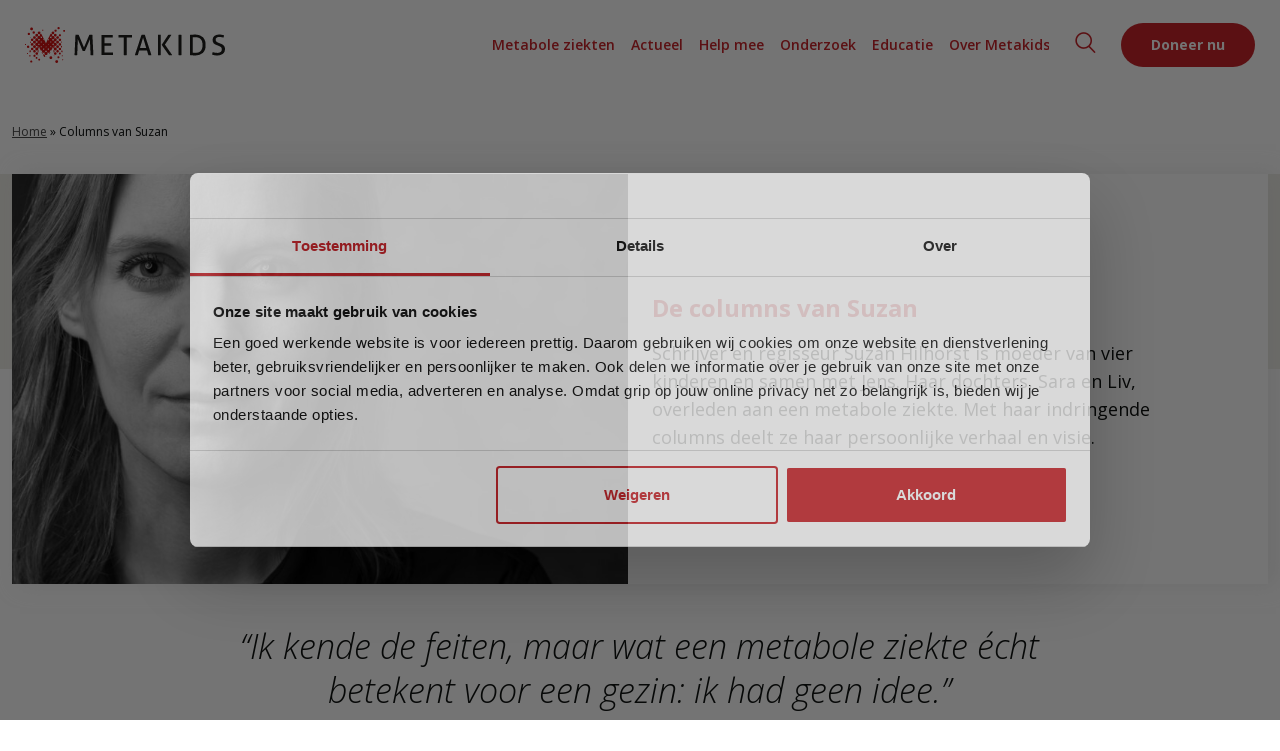

--- FILE ---
content_type: text/html; charset=UTF-8
request_url: https://metakids.nl/columns-van-suzan/page/2/
body_size: 16130
content:
<!doctype html>
<html lang="nl-NL">
<head>
    <meta charset="UTF-8">
<script type="text/javascript">
/* <![CDATA[ */
var gform;gform||(document.addEventListener("gform_main_scripts_loaded",function(){gform.scriptsLoaded=!0}),document.addEventListener("gform/theme/scripts_loaded",function(){gform.themeScriptsLoaded=!0}),window.addEventListener("DOMContentLoaded",function(){gform.domLoaded=!0}),gform={domLoaded:!1,scriptsLoaded:!1,themeScriptsLoaded:!1,isFormEditor:()=>"function"==typeof InitializeEditor,callIfLoaded:function(o){return!(!gform.domLoaded||!gform.scriptsLoaded||!gform.themeScriptsLoaded&&!gform.isFormEditor()||(gform.isFormEditor()&&console.warn("The use of gform.initializeOnLoaded() is deprecated in the form editor context and will be removed in Gravity Forms 3.1."),o(),0))},initializeOnLoaded:function(o){gform.callIfLoaded(o)||(document.addEventListener("gform_main_scripts_loaded",()=>{gform.scriptsLoaded=!0,gform.callIfLoaded(o)}),document.addEventListener("gform/theme/scripts_loaded",()=>{gform.themeScriptsLoaded=!0,gform.callIfLoaded(o)}),window.addEventListener("DOMContentLoaded",()=>{gform.domLoaded=!0,gform.callIfLoaded(o)}))},hooks:{action:{},filter:{}},addAction:function(o,r,e,t){gform.addHook("action",o,r,e,t)},addFilter:function(o,r,e,t){gform.addHook("filter",o,r,e,t)},doAction:function(o){gform.doHook("action",o,arguments)},applyFilters:function(o){return gform.doHook("filter",o,arguments)},removeAction:function(o,r){gform.removeHook("action",o,r)},removeFilter:function(o,r,e){gform.removeHook("filter",o,r,e)},addHook:function(o,r,e,t,n){null==gform.hooks[o][r]&&(gform.hooks[o][r]=[]);var d=gform.hooks[o][r];null==n&&(n=r+"_"+d.length),gform.hooks[o][r].push({tag:n,callable:e,priority:t=null==t?10:t})},doHook:function(r,o,e){var t;if(e=Array.prototype.slice.call(e,1),null!=gform.hooks[r][o]&&((o=gform.hooks[r][o]).sort(function(o,r){return o.priority-r.priority}),o.forEach(function(o){"function"!=typeof(t=o.callable)&&(t=window[t]),"action"==r?t.apply(null,e):e[0]=t.apply(null,e)})),"filter"==r)return e[0]},removeHook:function(o,r,t,n){var e;null!=gform.hooks[o][r]&&(e=(e=gform.hooks[o][r]).filter(function(o,r,e){return!!(null!=n&&n!=o.tag||null!=t&&t!=o.priority)}),gform.hooks[o][r]=e)}});
/* ]]> */
</script>

<meta name="viewport" content="width=device-width, initial-scale=1">
<link rel="profile" href="https://gmpg.org/xfn/11">
<link rel="icon" type="image/png" href="https://metakids.nl/app/themes/metakids/assets/img/fav-icon.png">
<link rel="preconnect" href="https://sjs.bizographics.com">
<link rel="preconnect" href="https://connect.facebook.net">
<link rel="preconnect" href="https://www.google-analytics.com">
<link rel="preconnect" href="https://www.googletagmanager.com">
<meta name="facebook-domain-verification" content="gwjr2cy6nw6ubrdmc07cpritxy5pb3">
<meta name="p:domain_verify" content="5bb365f9b1f9d5af15753b80bd560088">
<meta name='robots' content='index, follow, max-image-preview:large, max-snippet:-1, max-video-preview:-1' />

	<!-- This site is optimized with the Yoast SEO plugin v26.5 - https://yoast.com/wordpress/plugins/seo/ -->
	<title>Metakids - columns van Suzan Hilhorst</title>
	<meta name="description" content="Schrijver en regisseur Suzan Hilhorst is moeder van vier kinderen, waarvan twee overleden aan een metabole ziekte. Aangrijpende columns voor Metakids" />
	<link rel="canonical" href="https://metakids.nl/columns-van-suzan/" />
	<meta property="og:locale" content="nl_NL" />
	<meta property="og:type" content="article" />
	<meta property="og:title" content="Metakids - columns van Suzan Hilhorst" />
	<meta property="og:description" content="Schrijver en regisseur Suzan Hilhorst is moeder van vier kinderen, waarvan twee overleden aan een metabole ziekte. Aangrijpende columns voor Metakids" />
	<meta property="og:url" content="https://metakids.nl/columns-van-suzan/" />
	<meta property="og:site_name" content="Metakids" />
	<meta property="article:modified_time" content="2023-10-31T12:54:43+00:00" />
	<meta property="og:image" content="https://metakids.nl/app/uploads/2019/11/Suzan_Hilhorst-scaled.jpg" />
	<meta property="og:image:width" content="2560" />
	<meta property="og:image:height" content="1708" />
	<meta property="og:image:type" content="image/jpeg" />
	<meta name="twitter:card" content="summary_large_image" />
	<script type="application/ld+json" class="yoast-schema-graph">{"@context":"https://schema.org","@graph":[{"@type":"WebPage","@id":"https://metakids.nl/columns-van-suzan/","url":"https://metakids.nl/columns-van-suzan/","name":"Metakids - columns van Suzan Hilhorst","isPartOf":{"@id":"https://metakids.nl/#website"},"primaryImageOfPage":{"@id":"https://metakids.nl/columns-van-suzan/#primaryimage"},"image":{"@id":"https://metakids.nl/columns-van-suzan/#primaryimage"},"thumbnailUrl":"https://metakids.nl/app/uploads/2019/11/Suzan_Hilhorst-scaled.jpg","datePublished":"2019-11-16T13:55:20+00:00","dateModified":"2023-10-31T12:54:43+00:00","description":"Schrijver en regisseur Suzan Hilhorst is moeder van vier kinderen, waarvan twee overleden aan een metabole ziekte. Aangrijpende columns voor Metakids","inLanguage":"nl-NL","potentialAction":[{"@type":"ReadAction","target":["https://metakids.nl/columns-van-suzan/"]}]},{"@type":"ImageObject","inLanguage":"nl-NL","@id":"https://metakids.nl/columns-van-suzan/#primaryimage","url":"https://metakids.nl/app/uploads/2019/11/Suzan_Hilhorst-scaled.jpg","contentUrl":"https://metakids.nl/app/uploads/2019/11/Suzan_Hilhorst-scaled.jpg","width":2560,"height":1708},{"@type":"WebSite","@id":"https://metakids.nl/#website","url":"https://metakids.nl/","name":"Metakids","description":"","potentialAction":[{"@type":"SearchAction","target":{"@type":"EntryPoint","urlTemplate":"https://metakids.nl/?s={search_term_string}"},"query-input":{"@type":"PropertyValueSpecification","valueRequired":true,"valueName":"search_term_string"}}],"inLanguage":"nl-NL"}]}</script>
	<!-- / Yoast SEO plugin. -->


<link rel='dns-prefetch' href='//cdnjs.cloudflare.com' />
<link rel="alternate" title="oEmbed (JSON)" type="application/json+oembed" href="https://metakids.nl/wp-json/oembed/1.0/embed?url=https%3A%2F%2Fmetakids.nl%2Fcolumns-van-suzan%2F" />
<link rel="alternate" title="oEmbed (XML)" type="text/xml+oembed" href="https://metakids.nl/wp-json/oembed/1.0/embed?url=https%3A%2F%2Fmetakids.nl%2Fcolumns-van-suzan%2F&#038;format=xml" />
<style id='wp-img-auto-sizes-contain-inline-css' type='text/css'>
img:is([sizes=auto i],[sizes^="auto," i]){contain-intrinsic-size:3000px 1500px}
/*# sourceURL=wp-img-auto-sizes-contain-inline-css */
</style>
<style id='wp-emoji-styles-inline-css' type='text/css'>

	img.wp-smiley, img.emoji {
		display: inline !important;
		border: none !important;
		box-shadow: none !important;
		height: 1em !important;
		width: 1em !important;
		margin: 0 0.07em !important;
		vertical-align: -0.1em !important;
		background: none !important;
		padding: 0 !important;
	}
/*# sourceURL=wp-emoji-styles-inline-css */
</style>
<style id='classic-theme-styles-inline-css' type='text/css'>
/*! This file is auto-generated */
.wp-block-button__link{color:#fff;background-color:#32373c;border-radius:9999px;box-shadow:none;text-decoration:none;padding:calc(.667em + 2px) calc(1.333em + 2px);font-size:1.125em}.wp-block-file__button{background:#32373c;color:#fff;text-decoration:none}
/*# sourceURL=/wp-includes/css/classic-themes.min.css */
</style>
<link rel='stylesheet' id='style.css-css' href='https://metakids.nl/app/themes/metakids/style.css?ver=1764927322' type='text/css' media='all' />
<link rel="https://api.w.org/" href="https://metakids.nl/wp-json/" /><link rel="alternate" title="JSON" type="application/json" href="https://metakids.nl/wp-json/wp/v2/pages/172" /><link rel="EditURI" type="application/rsd+xml" title="RSD" href="https://metakids.nl/xmlrpc.php?rsd" />
<meta name="generator" content="WordPress 6.9" />
<link rel='shortlink' href='https://metakids.nl/?p=172' />

<style>
.has-grey-color { color: #F6F1F0 !important; } 
.has-grey-background-color { background-color: #F6F1F0 !important; } 
.has-light-blue-color { color: #E9F4FB !important; } 
.has-light-blue-background-color { background-color: #E9F4FB !important; } 
.has-blue-color { color: #C8E6F7 !important; } 
.has-blue-background-color { background-color: #C8E6F7 !important; } 
.has-light-turquoise-color { color: #D3EAE8 !important; } 
.has-light-turquoise-background-color { background-color: #D3EAE8 !important; } 
.has-turquoise-color { color: #8FCEC6 !important; } 
.has-turquoise-background-color { background-color: #8FCEC6 !important; } 
.has-yellow-color { color: #F6A200 !important; } 
.has-yellow-background-color { background-color: #F6A200 !important; } 
.has-yellow-semi-color { color: #FCDBA7 !important; } 
.has-yellow-semi-background-color { background-color: #FCDBA7 !important; } 
.has-orange-color { color: #E2650F !important; } 
.has-orange-background-color { background-color: #E2650F !important; } 
.has-orange-semi-color { color: #F5C3A7 !important; } 
.has-orange-semi-background-color { background-color: #F5C3A7 !important; } 
.has-red-color { color: #D70A12 !important; } 
.has-red-background-color { background-color: #D70A12 !important; } 
.has-red-semi-color { color: #EF918F !important; } 
.has-red-semi-background-color { background-color: #EF918F !important; } 
.has-brown-color { color: #5A1211 !important; } 
.has-brown-background-color { background-color: #5A1211 !important; } 
.has-black-color { color: #5B1211 !important; } 
.has-black-background-color { background-color: #5B1211 !important; } 
.has-brown-color { color: #AE8A88 !important; } 
.has-brown-background-color { background-color: #AE8A88 !important; } 
.has-white-color { color: #FFFFFF !important; } 
.has-white-background-color { background-color: #FFFFFF !important; } 
</style>
<style>:root { --mk-hero-bg-color: #e2650f; --mk-hero-text-color: #4A4A4A;  }</style><script>
    (function(w,d,s,l,i){w[l]=w[l]||[];w[l].push({'gtm.start':
            new Date().getTime(),event:'gtm.js'});var f=d.getElementsByTagName(s)[0],
        j=d.createElement(s), dl = l != 'dataLayer' ? '&l=' + l : '';j.async=true;j.src=
        'https://www.googletagmanager.com/gtm.js?id='+i+dl;f.parentNode.insertBefore(j,f);
    })(window,document,'script','dataLayer','GTM-WBCZGSD');
</script><style id='global-styles-inline-css' type='text/css'>
:root{--wp--preset--aspect-ratio--square: 1;--wp--preset--aspect-ratio--4-3: 4/3;--wp--preset--aspect-ratio--3-4: 3/4;--wp--preset--aspect-ratio--3-2: 3/2;--wp--preset--aspect-ratio--2-3: 2/3;--wp--preset--aspect-ratio--16-9: 16/9;--wp--preset--aspect-ratio--9-16: 9/16;--wp--preset--color--black: #5B1211;--wp--preset--color--cyan-bluish-gray: #abb8c3;--wp--preset--color--white: #FFFFFF;--wp--preset--color--pale-pink: #f78da7;--wp--preset--color--vivid-red: #cf2e2e;--wp--preset--color--luminous-vivid-orange: #ff6900;--wp--preset--color--luminous-vivid-amber: #fcb900;--wp--preset--color--light-green-cyan: #7bdcb5;--wp--preset--color--vivid-green-cyan: #00d084;--wp--preset--color--pale-cyan-blue: #8ed1fc;--wp--preset--color--vivid-cyan-blue: #0693e3;--wp--preset--color--vivid-purple: #9b51e0;--wp--preset--color--grey: #F6F1F0;--wp--preset--color--light-blue: #E9F4FB;--wp--preset--color--blue: #C8E6F7;--wp--preset--color--light-turquoise: #D3EAE8;--wp--preset--color--turquoise: #8FCEC6;--wp--preset--color--yellow: #F6A200;--wp--preset--color--yellow-semi: #FCDBA7;--wp--preset--color--orange: #E2650F;--wp--preset--color--orange-semi: #F5C3A7;--wp--preset--color--red: #D70A12;--wp--preset--color--red-semi: #EF918F;--wp--preset--color--brown: #AE8A88;--wp--preset--gradient--vivid-cyan-blue-to-vivid-purple: linear-gradient(135deg,rgb(6,147,227) 0%,rgb(155,81,224) 100%);--wp--preset--gradient--light-green-cyan-to-vivid-green-cyan: linear-gradient(135deg,rgb(122,220,180) 0%,rgb(0,208,130) 100%);--wp--preset--gradient--luminous-vivid-amber-to-luminous-vivid-orange: linear-gradient(135deg,rgb(252,185,0) 0%,rgb(255,105,0) 100%);--wp--preset--gradient--luminous-vivid-orange-to-vivid-red: linear-gradient(135deg,rgb(255,105,0) 0%,rgb(207,46,46) 100%);--wp--preset--gradient--very-light-gray-to-cyan-bluish-gray: linear-gradient(135deg,rgb(238,238,238) 0%,rgb(169,184,195) 100%);--wp--preset--gradient--cool-to-warm-spectrum: linear-gradient(135deg,rgb(74,234,220) 0%,rgb(151,120,209) 20%,rgb(207,42,186) 40%,rgb(238,44,130) 60%,rgb(251,105,98) 80%,rgb(254,248,76) 100%);--wp--preset--gradient--blush-light-purple: linear-gradient(135deg,rgb(255,206,236) 0%,rgb(152,150,240) 100%);--wp--preset--gradient--blush-bordeaux: linear-gradient(135deg,rgb(254,205,165) 0%,rgb(254,45,45) 50%,rgb(107,0,62) 100%);--wp--preset--gradient--luminous-dusk: linear-gradient(135deg,rgb(255,203,112) 0%,rgb(199,81,192) 50%,rgb(65,88,208) 100%);--wp--preset--gradient--pale-ocean: linear-gradient(135deg,rgb(255,245,203) 0%,rgb(182,227,212) 50%,rgb(51,167,181) 100%);--wp--preset--gradient--electric-grass: linear-gradient(135deg,rgb(202,248,128) 0%,rgb(113,206,126) 100%);--wp--preset--gradient--midnight: linear-gradient(135deg,rgb(2,3,129) 0%,rgb(40,116,252) 100%);--wp--preset--font-size--small: 13px;--wp--preset--font-size--medium: 20px;--wp--preset--font-size--large: 36px;--wp--preset--font-size--x-large: 42px;--wp--preset--spacing--20: 0.44rem;--wp--preset--spacing--30: 0.67rem;--wp--preset--spacing--40: 1rem;--wp--preset--spacing--50: 1.5rem;--wp--preset--spacing--60: 2.25rem;--wp--preset--spacing--70: 3.38rem;--wp--preset--spacing--80: 5.06rem;--wp--preset--shadow--natural: 6px 6px 9px rgba(0, 0, 0, 0.2);--wp--preset--shadow--deep: 12px 12px 50px rgba(0, 0, 0, 0.4);--wp--preset--shadow--sharp: 6px 6px 0px rgba(0, 0, 0, 0.2);--wp--preset--shadow--outlined: 6px 6px 0px -3px rgb(255, 255, 255), 6px 6px rgb(0, 0, 0);--wp--preset--shadow--crisp: 6px 6px 0px rgb(0, 0, 0);}:where(.is-layout-flex){gap: 0.5em;}:where(.is-layout-grid){gap: 0.5em;}body .is-layout-flex{display: flex;}.is-layout-flex{flex-wrap: wrap;align-items: center;}.is-layout-flex > :is(*, div){margin: 0;}body .is-layout-grid{display: grid;}.is-layout-grid > :is(*, div){margin: 0;}:where(.wp-block-columns.is-layout-flex){gap: 2em;}:where(.wp-block-columns.is-layout-grid){gap: 2em;}:where(.wp-block-post-template.is-layout-flex){gap: 1.25em;}:where(.wp-block-post-template.is-layout-grid){gap: 1.25em;}.has-black-color{color: var(--wp--preset--color--black) !important;}.has-cyan-bluish-gray-color{color: var(--wp--preset--color--cyan-bluish-gray) !important;}.has-white-color{color: var(--wp--preset--color--white) !important;}.has-pale-pink-color{color: var(--wp--preset--color--pale-pink) !important;}.has-vivid-red-color{color: var(--wp--preset--color--vivid-red) !important;}.has-luminous-vivid-orange-color{color: var(--wp--preset--color--luminous-vivid-orange) !important;}.has-luminous-vivid-amber-color{color: var(--wp--preset--color--luminous-vivid-amber) !important;}.has-light-green-cyan-color{color: var(--wp--preset--color--light-green-cyan) !important;}.has-vivid-green-cyan-color{color: var(--wp--preset--color--vivid-green-cyan) !important;}.has-pale-cyan-blue-color{color: var(--wp--preset--color--pale-cyan-blue) !important;}.has-vivid-cyan-blue-color{color: var(--wp--preset--color--vivid-cyan-blue) !important;}.has-vivid-purple-color{color: var(--wp--preset--color--vivid-purple) !important;}.has-black-background-color{background-color: var(--wp--preset--color--black) !important;}.has-cyan-bluish-gray-background-color{background-color: var(--wp--preset--color--cyan-bluish-gray) !important;}.has-white-background-color{background-color: var(--wp--preset--color--white) !important;}.has-pale-pink-background-color{background-color: var(--wp--preset--color--pale-pink) !important;}.has-vivid-red-background-color{background-color: var(--wp--preset--color--vivid-red) !important;}.has-luminous-vivid-orange-background-color{background-color: var(--wp--preset--color--luminous-vivid-orange) !important;}.has-luminous-vivid-amber-background-color{background-color: var(--wp--preset--color--luminous-vivid-amber) !important;}.has-light-green-cyan-background-color{background-color: var(--wp--preset--color--light-green-cyan) !important;}.has-vivid-green-cyan-background-color{background-color: var(--wp--preset--color--vivid-green-cyan) !important;}.has-pale-cyan-blue-background-color{background-color: var(--wp--preset--color--pale-cyan-blue) !important;}.has-vivid-cyan-blue-background-color{background-color: var(--wp--preset--color--vivid-cyan-blue) !important;}.has-vivid-purple-background-color{background-color: var(--wp--preset--color--vivid-purple) !important;}.has-black-border-color{border-color: var(--wp--preset--color--black) !important;}.has-cyan-bluish-gray-border-color{border-color: var(--wp--preset--color--cyan-bluish-gray) !important;}.has-white-border-color{border-color: var(--wp--preset--color--white) !important;}.has-pale-pink-border-color{border-color: var(--wp--preset--color--pale-pink) !important;}.has-vivid-red-border-color{border-color: var(--wp--preset--color--vivid-red) !important;}.has-luminous-vivid-orange-border-color{border-color: var(--wp--preset--color--luminous-vivid-orange) !important;}.has-luminous-vivid-amber-border-color{border-color: var(--wp--preset--color--luminous-vivid-amber) !important;}.has-light-green-cyan-border-color{border-color: var(--wp--preset--color--light-green-cyan) !important;}.has-vivid-green-cyan-border-color{border-color: var(--wp--preset--color--vivid-green-cyan) !important;}.has-pale-cyan-blue-border-color{border-color: var(--wp--preset--color--pale-cyan-blue) !important;}.has-vivid-cyan-blue-border-color{border-color: var(--wp--preset--color--vivid-cyan-blue) !important;}.has-vivid-purple-border-color{border-color: var(--wp--preset--color--vivid-purple) !important;}.has-vivid-cyan-blue-to-vivid-purple-gradient-background{background: var(--wp--preset--gradient--vivid-cyan-blue-to-vivid-purple) !important;}.has-light-green-cyan-to-vivid-green-cyan-gradient-background{background: var(--wp--preset--gradient--light-green-cyan-to-vivid-green-cyan) !important;}.has-luminous-vivid-amber-to-luminous-vivid-orange-gradient-background{background: var(--wp--preset--gradient--luminous-vivid-amber-to-luminous-vivid-orange) !important;}.has-luminous-vivid-orange-to-vivid-red-gradient-background{background: var(--wp--preset--gradient--luminous-vivid-orange-to-vivid-red) !important;}.has-very-light-gray-to-cyan-bluish-gray-gradient-background{background: var(--wp--preset--gradient--very-light-gray-to-cyan-bluish-gray) !important;}.has-cool-to-warm-spectrum-gradient-background{background: var(--wp--preset--gradient--cool-to-warm-spectrum) !important;}.has-blush-light-purple-gradient-background{background: var(--wp--preset--gradient--blush-light-purple) !important;}.has-blush-bordeaux-gradient-background{background: var(--wp--preset--gradient--blush-bordeaux) !important;}.has-luminous-dusk-gradient-background{background: var(--wp--preset--gradient--luminous-dusk) !important;}.has-pale-ocean-gradient-background{background: var(--wp--preset--gradient--pale-ocean) !important;}.has-electric-grass-gradient-background{background: var(--wp--preset--gradient--electric-grass) !important;}.has-midnight-gradient-background{background: var(--wp--preset--gradient--midnight) !important;}.has-small-font-size{font-size: var(--wp--preset--font-size--small) !important;}.has-medium-font-size{font-size: var(--wp--preset--font-size--medium) !important;}.has-large-font-size{font-size: var(--wp--preset--font-size--large) !important;}.has-x-large-font-size{font-size: var(--wp--preset--font-size--x-large) !important;}
/*# sourceURL=global-styles-inline-css */
</style>
<link rel='stylesheet' id='gform_basic-css' href='https://metakids.nl/app/plugins/gravityforms/assets/css/dist/basic.min.css?ver=2.9.23.3' type='text/css' media='all' />
<link rel='stylesheet' id='gform_theme_components-css' href='https://metakids.nl/app/plugins/gravityforms/assets/css/dist/theme-components.min.css?ver=2.9.23.3' type='text/css' media='all' />
<link rel='stylesheet' id='gform_theme-css' href='https://metakids.nl/app/plugins/gravityforms/assets/css/dist/theme.min.css?ver=2.9.23.3' type='text/css' media='all' />
</head>
<body class="paged wp-singular page-template page-template-templates page-template-columns page-template-templatescolumns-php page page-id-172 wp-embed-responsive paged-2 page-paged-2 wp-theme-metakids">
<noscript>
    <iframe src="https://www.googletagmanager.com/ns.html?id=GTM-WBCZGSD" height="0" width="0" style="display:none;visibility:hidden"></iframe>
</noscript>
<div class="page-container">
    <div class="nav">
        <div class="container">
            <div class="row">
                <div class="nav__inner">
                    <div class="nav__logo">
                        <a href="https://metakids.nl/">
                            <img src="https://metakids.nl/app/themes/metakids/assets/img/logo.svg" alt="Metakids"/>
                        </a>
                    </div>

                    <div class="nav__menu">
                                                    <div class="primary-menu desktop-wide-only">
                                <div class="menu-topnavigatie-container"><ul id="menu-topnavigatie" class="menu"><li id="menu-item-5796" class="menu-item menu-item-type-post_type menu-item-object-page menu-item-has-children menu-item-5796"><a href="https://metakids.nl/metabole-ziekten/">Metabole ziekten</a>
<ul class="sub-menu">
	<li id="menu-item-10519" class="menu-item menu-item-type-post_type menu-item-object-page menu-item-10519"><a href="https://metakids.nl/metabole-ziekten/">Wat zijn metabole ziekten</a></li>
	<li id="menu-item-5902" class="menu-item menu-item-type-post_type menu-item-object-page menu-item-5902"><a href="https://metakids.nl/de-hielprik-levensreddend-bij-metabole-ziekten/">Belang van de hielprik</a></li>
	<li id="menu-item-6144" class="menu-item menu-item-type-post_type menu-item-object-page menu-item-6144"><a href="https://metakids.nl/verhalen/">Verhalen van gezinnen</a></li>
</ul>
</li>
<li id="menu-item-6025" class="menu-item menu-item-type-custom menu-item-object-custom current-menu-ancestor current-menu-parent menu-item-has-children menu-item-6025"><a href="/nieuws/">Actueel</a>
<ul class="sub-menu">
	<li id="menu-item-3601" class="menu-item menu-item-type-post_type menu-item-object-page menu-item-3601"><a href="https://metakids.nl/nieuws/">Laatste nieuws</a></li>
	<li id="menu-item-3602" class="menu-item menu-item-type-post_type menu-item-object-page menu-item-3602"><a href="https://metakids.nl/contact/persberichten/">Persberichten</a></li>
	<li id="menu-item-3604" class="menu-item menu-item-type-post_type menu-item-object-page menu-item-3604"><a href="https://metakids.nl/mediaoverzicht/">Metakids in de media</a></li>
	<li id="menu-item-6145" class="menu-item menu-item-type-post_type menu-item-object-page current-menu-item page_item page-item-172 current_page_item menu-item-6145"><a href="https://metakids.nl/columns-van-suzan/" aria-current="page">Columns van Suzan</a></li>
	<li id="menu-item-14978" class="menu-item menu-item-type-post_type menu-item-object-page menu-item-14978"><a href="https://metakids.nl/columns-van-betul/">Columns van Betül</a></li>
</ul>
</li>
<li id="menu-item-3755" class="menu-item menu-item-type-post_type menu-item-object-page menu-item-has-children menu-item-3755"><a href="https://metakids.nl/steun-metakids/">Help mee</a>
<ul class="sub-menu">
	<li id="menu-item-18847" class="menu-item menu-item-type-post_type menu-item-object-page menu-item-18847"><a href="https://metakids.nl/steun-metakids/">Kom in actie</a></li>
	<li id="menu-item-3606" class="menu-item menu-item-type-post_type menu-item-object-page menu-item-3606"><a href="https://metakids.nl/steun-metakids/direct-doneren/">Doneren</a></li>
	<li id="menu-item-21434" class="menu-item menu-item-type-post_type menu-item-object-page menu-item-21434"><a href="https://metakids.nl/geef-een-grote-gift/">Groot geven</a></li>
	<li id="menu-item-3612" class="menu-item menu-item-type-post_type menu-item-object-page menu-item-3612"><a href="https://metakids.nl/steun-metakids/bedrijven/">Helpen als bedrijf</a></li>
	<li id="menu-item-18376" class="menu-item menu-item-type-post_type menu-item-object-page menu-item-18376"><a href="https://metakids.nl/steun-metakids/nalaten/">Nalaten</a></li>
	<li id="menu-item-3611" class="menu-item menu-item-type-post_type menu-item-object-page menu-item-3611"><a href="https://metakids.nl/steun-metakids/metakids-schenken-met-belastingvoordeel/">Schenken</a></li>
	<li id="menu-item-3603" class="menu-item menu-item-type-post_type menu-item-object-page menu-item-3603"><a href="https://metakids.nl/contact/actiemateriaal/">Actiemateriaal</a></li>
	<li id="menu-item-21657" class="menu-item menu-item-type-post_type menu-item-object-page menu-item-21657"><a href="https://metakids.nl/over-ons/regio-ambassadeurs/">Word regio-ambassadeur</a></li>
	<li id="menu-item-16363" class="menu-item menu-item-type-post_type menu-item-object-page menu-item-16363"><a href="https://metakids.nl/inloggen/">Inloggen</a></li>
</ul>
</li>
<li id="menu-item-3625" class="menu-item menu-item-type-post_type menu-item-object-page menu-item-has-children menu-item-3625"><a href="https://metakids.nl/onderzoek/">Onderzoek</a>
<ul class="sub-menu">
	<li id="menu-item-18843" class="menu-item menu-item-type-post_type menu-item-object-page menu-item-18843"><a href="https://metakids.nl/onderzoek/">Onderzoek</a></li>
	<li id="menu-item-3626" class="menu-item menu-item-type-post_type menu-item-object-page menu-item-3626"><a href="https://metakids.nl/onderzoek/umd/">UMD</a></li>
	<li id="menu-item-3627" class="menu-item menu-item-type-post_type menu-item-object-page menu-item-3627"><a href="https://metakids.nl/onderzoek/wetenschappelijke-adviesraad/">Wetenschappelijke adviesraad</a></li>
	<li id="menu-item-21646" class="menu-item menu-item-type-post_type menu-item-object-page menu-item-21646"><a href="https://metakids.nl/onderzoek/voor-onderzoekers/">Voor onderzoekers</a></li>
	<li id="menu-item-15863" class="menu-item menu-item-type-post_type menu-item-object-page menu-item-15863"><a href="https://metakids.nl/onderzoek/onderzoeksoverzicht/">Onderzoeksoverzicht</a></li>
	<li id="menu-item-15862" class="menu-item menu-item-type-post_type menu-item-object-page menu-item-15862"><a href="https://metakids.nl/onderzoek/onderzoeksartikelen/">Onderzoeksartikelen</a></li>
	<li id="menu-item-16520" class="menu-item menu-item-type-post_type menu-item-object-page menu-item-16520"><a href="https://metakids.nl/onderzoek/jong-talent-special/">Jong Talent Special</a></li>
	<li id="menu-item-18272" class="menu-item menu-item-type-post_type menu-item-object-page menu-item-18272"><a href="https://metakids.nl/onderzoek/ontime-project/">ONTIME-project</a></li>
</ul>
</li>
<li id="menu-item-19196" class="menu-item menu-item-type-post_type menu-item-object-page menu-item-19196"><a href="https://metakids.nl/educatie/">Educatie</a></li>
<li id="menu-item-7613" class="menu-item menu-item-type-custom menu-item-object-custom menu-item-has-children menu-item-7613"><a>Over Metakids</a>
<ul class="sub-menu">
	<li id="menu-item-3629" class="menu-item menu-item-type-post_type menu-item-object-page menu-item-3629"><a href="https://metakids.nl/over-ons/">Over ons</a></li>
	<li id="menu-item-4535" class="menu-item menu-item-type-post_type menu-item-object-page menu-item-4535"><a href="https://metakids.nl/over-ons/veelgestelde-vragen/">Veelgestelde vragen</a></li>
	<li id="menu-item-21133" class="menu-item menu-item-type-post_type menu-item-object-page menu-item-21133"><a href="https://metakids.nl/over-ons/vrienden-van-metakids/">Vrienden van Metakids</a></li>
	<li id="menu-item-4530" class="menu-item menu-item-type-post_type menu-item-object-page menu-item-4530"><a href="https://metakids.nl/over-ons/resultaten/">Resultaten</a></li>
	<li id="menu-item-4531" class="menu-item menu-item-type-post_type menu-item-object-page menu-item-4531"><a href="https://metakids.nl/over-ons/partners/">Partners</a></li>
	<li id="menu-item-4534" class="menu-item menu-item-type-post_type menu-item-object-page menu-item-4534"><a href="https://metakids.nl/over-ons/keurmerken/">Keurmerken</a></li>
	<li id="menu-item-3630" class="menu-item menu-item-type-post_type menu-item-object-page menu-item-3630"><a href="https://metakids.nl/contact/">Contact</a></li>
</ul>
</li>
</ul></div>                            </div>
                        
                        <form class="nav__search" action="/" role="search">
                            <input class="nav__search-field" type="search" placeholder="Begin met typen om te zoeken…" name="s"/>
                        </form>
                    </div>

                    <div class="nav__right">
                        <button class="nav__menu-toggle mobile-desktop-wide-only" aria-label="Menu">
                            <div class="navigation__minified__hamburger">
                                <div class="hamburger hamburger--spin">
                                    <span class="hamburger-box"></span>
                                    <span class="hamburger-inner"></span>
                                </div>
                            </div>
                        </button>

                        <button class="nav__search-toggle desktop-wide-only-i" aria-label="Zoek">
                            <i class="icon icon--search"></i>
                        </button>

                                                    <a class="btn" href="https://metakids.nl/steun-metakids/direct-doneren/">Doneer nu</a>
                                            </div>
                </div>
            </div>
        </div>
    </div>

    
    <div class="mobile-menu mobile-desktop-wide-only">
        <div class="mobile-menu__header">
            <form class="mobile-menu__search" action="/" role="search">
                <input class="mobile-menu__search-field" type="search" placeholder="Zoeken…" name="s"/>
                <button class="mobile-menu__search-button" type="submit"><i class="icon icon--search"></i></button>
            </form>
                            <a class="btn" href="https://metakids.nl/steun-metakids/direct-doneren/">Doneer nu</a>
                    </div>

                    <div class="menu-topnavigatie-container"><ul id="menu-topnavigatie-1" class="menu"><li class="menu-item menu-item-type-post_type menu-item-object-page menu-item-has-children menu-item-5796"><a href="https://metakids.nl/metabole-ziekten/">Metabole ziekten</a>
<ul class="sub-menu">
	<li class="menu-item menu-item-type-post_type menu-item-object-page menu-item-10519"><a href="https://metakids.nl/metabole-ziekten/">Wat zijn metabole ziekten</a></li>
	<li class="menu-item menu-item-type-post_type menu-item-object-page menu-item-5902"><a href="https://metakids.nl/de-hielprik-levensreddend-bij-metabole-ziekten/">Belang van de hielprik</a></li>
	<li class="menu-item menu-item-type-post_type menu-item-object-page menu-item-6144"><a href="https://metakids.nl/verhalen/">Verhalen van gezinnen</a></li>
</ul>
</li>
<li class="menu-item menu-item-type-custom menu-item-object-custom current-menu-ancestor current-menu-parent menu-item-has-children menu-item-6025"><a href="/nieuws/">Actueel</a>
<ul class="sub-menu">
	<li class="menu-item menu-item-type-post_type menu-item-object-page menu-item-3601"><a href="https://metakids.nl/nieuws/">Laatste nieuws</a></li>
	<li class="menu-item menu-item-type-post_type menu-item-object-page menu-item-3602"><a href="https://metakids.nl/contact/persberichten/">Persberichten</a></li>
	<li class="menu-item menu-item-type-post_type menu-item-object-page menu-item-3604"><a href="https://metakids.nl/mediaoverzicht/">Metakids in de media</a></li>
	<li class="menu-item menu-item-type-post_type menu-item-object-page current-menu-item page_item page-item-172 current_page_item menu-item-6145"><a href="https://metakids.nl/columns-van-suzan/" aria-current="page">Columns van Suzan</a></li>
	<li class="menu-item menu-item-type-post_type menu-item-object-page menu-item-14978"><a href="https://metakids.nl/columns-van-betul/">Columns van Betül</a></li>
</ul>
</li>
<li class="menu-item menu-item-type-post_type menu-item-object-page menu-item-has-children menu-item-3755"><a href="https://metakids.nl/steun-metakids/">Help mee</a>
<ul class="sub-menu">
	<li class="menu-item menu-item-type-post_type menu-item-object-page menu-item-18847"><a href="https://metakids.nl/steun-metakids/">Kom in actie</a></li>
	<li class="menu-item menu-item-type-post_type menu-item-object-page menu-item-3606"><a href="https://metakids.nl/steun-metakids/direct-doneren/">Doneren</a></li>
	<li class="menu-item menu-item-type-post_type menu-item-object-page menu-item-21434"><a href="https://metakids.nl/geef-een-grote-gift/">Groot geven</a></li>
	<li class="menu-item menu-item-type-post_type menu-item-object-page menu-item-3612"><a href="https://metakids.nl/steun-metakids/bedrijven/">Helpen als bedrijf</a></li>
	<li class="menu-item menu-item-type-post_type menu-item-object-page menu-item-18376"><a href="https://metakids.nl/steun-metakids/nalaten/">Nalaten</a></li>
	<li class="menu-item menu-item-type-post_type menu-item-object-page menu-item-3611"><a href="https://metakids.nl/steun-metakids/metakids-schenken-met-belastingvoordeel/">Schenken</a></li>
	<li class="menu-item menu-item-type-post_type menu-item-object-page menu-item-3603"><a href="https://metakids.nl/contact/actiemateriaal/">Actiemateriaal</a></li>
	<li class="menu-item menu-item-type-post_type menu-item-object-page menu-item-21657"><a href="https://metakids.nl/over-ons/regio-ambassadeurs/">Word regio-ambassadeur</a></li>
	<li class="menu-item menu-item-type-post_type menu-item-object-page menu-item-16363"><a href="https://metakids.nl/inloggen/">Inloggen</a></li>
</ul>
</li>
<li class="menu-item menu-item-type-post_type menu-item-object-page menu-item-has-children menu-item-3625"><a href="https://metakids.nl/onderzoek/">Onderzoek</a>
<ul class="sub-menu">
	<li class="menu-item menu-item-type-post_type menu-item-object-page menu-item-18843"><a href="https://metakids.nl/onderzoek/">Onderzoek</a></li>
	<li class="menu-item menu-item-type-post_type menu-item-object-page menu-item-3626"><a href="https://metakids.nl/onderzoek/umd/">UMD</a></li>
	<li class="menu-item menu-item-type-post_type menu-item-object-page menu-item-3627"><a href="https://metakids.nl/onderzoek/wetenschappelijke-adviesraad/">Wetenschappelijke adviesraad</a></li>
	<li class="menu-item menu-item-type-post_type menu-item-object-page menu-item-21646"><a href="https://metakids.nl/onderzoek/voor-onderzoekers/">Voor onderzoekers</a></li>
	<li class="menu-item menu-item-type-post_type menu-item-object-page menu-item-15863"><a href="https://metakids.nl/onderzoek/onderzoeksoverzicht/">Onderzoeksoverzicht</a></li>
	<li class="menu-item menu-item-type-post_type menu-item-object-page menu-item-15862"><a href="https://metakids.nl/onderzoek/onderzoeksartikelen/">Onderzoeksartikelen</a></li>
	<li class="menu-item menu-item-type-post_type menu-item-object-page menu-item-16520"><a href="https://metakids.nl/onderzoek/jong-talent-special/">Jong Talent Special</a></li>
	<li class="menu-item menu-item-type-post_type menu-item-object-page menu-item-18272"><a href="https://metakids.nl/onderzoek/ontime-project/">ONTIME-project</a></li>
</ul>
</li>
<li class="menu-item menu-item-type-post_type menu-item-object-page menu-item-19196"><a href="https://metakids.nl/educatie/">Educatie</a></li>
<li class="menu-item menu-item-type-custom menu-item-object-custom menu-item-has-children menu-item-7613"><a>Over Metakids</a>
<ul class="sub-menu">
	<li class="menu-item menu-item-type-post_type menu-item-object-page menu-item-3629"><a href="https://metakids.nl/over-ons/">Over ons</a></li>
	<li class="menu-item menu-item-type-post_type menu-item-object-page menu-item-4535"><a href="https://metakids.nl/over-ons/veelgestelde-vragen/">Veelgestelde vragen</a></li>
	<li class="menu-item menu-item-type-post_type menu-item-object-page menu-item-21133"><a href="https://metakids.nl/over-ons/vrienden-van-metakids/">Vrienden van Metakids</a></li>
	<li class="menu-item menu-item-type-post_type menu-item-object-page menu-item-4530"><a href="https://metakids.nl/over-ons/resultaten/">Resultaten</a></li>
	<li class="menu-item menu-item-type-post_type menu-item-object-page menu-item-4531"><a href="https://metakids.nl/over-ons/partners/">Partners</a></li>
	<li class="menu-item menu-item-type-post_type menu-item-object-page menu-item-4534"><a href="https://metakids.nl/over-ons/keurmerken/">Keurmerken</a></li>
	<li class="menu-item menu-item-type-post_type menu-item-object-page menu-item-3630"><a href="https://metakids.nl/contact/">Contact</a></li>
</ul>
</li>
</ul></div>            </div>

<div class="hero-space-breadcrumb__outer">
    <div class="container">
        <div class="hero-space-breadcrumb">
            <div class="row">
                                <div class="col-sm-12">
                    <div class="tablet-only">
                        <div class="breadcrumbs"><span><span><a href="https://metakids.nl/">Home</a></span> » <span class="breadcrumb_last" aria-current="page">Columns van Suzan</span></span></div>                    </div>
                </div>

                            </div>
        </div>
    </div>
</div>

<div class="hero-space-image-text__outer">
    <div class="container">
        <div class="hero-space-image-text">
            <div class="row">
                <div class="col-xs-12 col-sm-6">
                    <div class="hero-space-image-text__visual">
                        <img width="1280" height="545" src="https://metakids.nl/app/uploads/2019/11/cover_zw-1280x545.jpg" class="attachment-1280x545 size-1280x545" alt="" decoding="async" fetchpriority="high" />                    </div>
                </div>
                <div class="col-xs-12 col-sm-6">
                    <div class="hero-space-image-text__content column">
                                                    <h3>De columns van Suzan</h3>
                                                                            <h4>Schrijver en regisseur Suzan Hilhorst is moeder van vier kinderen en samen met Jens. Haar dochters, Sara en Liv, overleden aan een metabole ziekte. Met haar indringende columns deelt ze haar persoonlijke verhaal en visie.</h4>
                                            </div>
                </div>
            </div>
        </div>
    </div>
</div>

<div class="column-quote__outer">
    <div class="container">
        <div class="column-quote">
            <div class="row">
                <div class="col-sm-2"></div>
                <div class="col-xs-12 col-sm-8">
                    <div class="row">
                                                    <h4>“Ik kende de feiten, maar wat een metabole ziekte écht betekent voor een gezin: ik had geen idee.”</h4>
                                            </div>
                </div>
            </div>
        </div>
    </div>
</div>


<div class="column-overview__outer">
    <div class="container">
        <div class="column-overview">
            <div class="row">
                <div class="col-md-1"></div>
                <div class="col-xs-12 col-md-10">
                    <div class="row">
                        <div class="column-items equal-columns">

                                                            <div class="col-xs-12 col-sm-6 col-md-4">
                                    <a class="card-column__block" href="https://metakids.nl/column/sterk-sterker-sterkst/">
                                        <div class="card-column__block__content">
                                            <div class="card-column__block__content__date">
                                                <span>23 januari 2022</span>
                                            </div>
                                            <div class="card-column__block__content__title">
                                                <h5>Sterk, sterker, sterkst</h5>
                                            </div>
                                            <div class="card-column__block__content__text">
                                                <p>Er is vaak verbazing. Soms een vleug verbijstering. Twee kinderen verloren, en toch elke dag je bed uitkomen. Plannen maken voor de toekomst. Lachen met het kind dat leeft. Dan moet je wel heel sterk zijn.</p>
                                            </div>
                                        </div>
                                    </a>
                                </div>
                                                            <div class="col-xs-12 col-sm-6 col-md-4">
                                    <a class="card-column__block" href="https://metakids.nl/column/de-keuze-is-aan-ons/">
                                        <div class="card-column__block__content">
                                            <div class="card-column__block__content__date">
                                                <span>27 december 2021</span>
                                            </div>
                                            <div class="card-column__block__content__title">
                                                <h5>De keuze is aan ons</h5>
                                            </div>
                                            <div class="card-column__block__content__text">
                                                <p>Er is vaak verbazing. Soms een vleug verbijstering. Twee kinderen verloren, en toch elke dag je bed uitkomen. Plannen maken voor de toekomst. Lachen met het kind dat leeft. Dan moet je wel heel sterk zijn.</p>
                                            </div>
                                        </div>
                                    </a>
                                </div>
                                                            <div class="col-xs-12 col-sm-6 col-md-4">
                                    <a class="card-column__block" href="https://metakids.nl/column/geen-woorden-voor/">
                                        <div class="card-column__block__content">
                                            <div class="card-column__block__content__date">
                                                <span>23 november 2021</span>
                                            </div>
                                            <div class="card-column__block__content__title">
                                                <h5>Geen woorden voor</h5>
                                            </div>
                                            <div class="card-column__block__content__text">
                                                <p>Voor ouders die een kind verliezen, is anno 2021 nog steeds geen passend woord gevonden. Op verschillende fora worden pogingen gedaan om het verdriet van ouders te vertalen in één zelfstandig naamwoord. Van Dale doet ook een paar suggesties, maar geen woord wordt breed omarmd.  </p>
                                            </div>
                                        </div>
                                    </a>
                                </div>
                                                            <div class="col-xs-12 col-sm-6 col-md-4">
                                    <a class="card-column__block" href="https://metakids.nl/column/eendracht-maakt-macht/">
                                        <div class="card-column__block__content">
                                            <div class="card-column__block__content__date">
                                                <span>29 oktober 2021</span>
                                            </div>
                                            <div class="card-column__block__content__title">
                                                <h5>Eendracht maakt macht</h5>
                                            </div>
                                            <div class="card-column__block__content__text">
                                                <p>Er bestaan meer dan vijftienhonderd metabole ziekten. Verschillende varianten, met uiteenlopende symptomen en prognoses, maar stuk voor stuk grillig én dodelijk zonder behandeling. Vijftienhonderd metabole ziekten die als eilandjes drijven in een oceaan van kennis.</p>
                                            </div>
                                        </div>
                                    </a>
                                </div>
                                                            <div class="col-xs-12 col-sm-6 col-md-4">
                                    <a class="card-column__block" href="https://metakids.nl/column/veerkracht-en-hoop/">
                                        <div class="card-column__block__content">
                                            <div class="card-column__block__content__date">
                                                <span>28 september 2021</span>
                                            </div>
                                            <div class="card-column__block__content__title">
                                                <h5>Veerkracht en hoop</h5>
                                            </div>
                                            <div class="card-column__block__content__text">
                                                <p>De afgelopen jaren heb ik twee woorden opnieuw leren kennen: veerkracht en hoop. Twee woorden die hun betekenis pas krijgen in het donkerste uur van de nacht. Als niets meer is, zoals het was en de wereld opnieuw moet worden uitgevonden. </p>
                                            </div>
                                        </div>
                                    </a>
                                </div>
                                                            <div class="col-xs-12 col-sm-6 col-md-4">
                                    <a class="card-column__block" href="https://metakids.nl/column/een-rauw-verhaal/">
                                        <div class="card-column__block__content">
                                            <div class="card-column__block__content__date">
                                                <span>26 augustus 2021</span>
                                            </div>
                                            <div class="card-column__block__content__title">
                                                <h5>Een rauw ‘kastje naar de muur’-verhaal</h5>
                                            </div>
                                            <div class="card-column__block__content__text">
                                                <p>Er bestaat niet zoiets als één metabole ziekte. Net als kanker zijn er veel verschillende vormen en komen er regelmatig nieuwe bij. Doordat elke metabole ziekte weer andere symptomen heeft, én door het grillige verloop, komt de diagnose vaak pas na een lange, slopende zoektocht.</p>
                                            </div>
                                        </div>
                                    </a>
                                </div>
                                                            <div class="col-xs-12 col-sm-6 col-md-4">
                                    <a class="card-column__block" href="https://metakids.nl/column/verhaal-uit-duizenden/">
                                        <div class="card-column__block__content">
                                            <div class="card-column__block__content__date">
                                                <span>27 juli 2021</span>
                                            </div>
                                            <div class="card-column__block__content__title">
                                                <h5>Verhaal uit duizenden</h5>
                                            </div>
                                            <div class="card-column__block__content__text">
                                                <p>Afgelopen week las ik het verhaal van Tom en Renée. Hun zoontje overleed vlak voor zijn eerste verjaardag aan een metabole ziekte. Vier weken later werd hun dochter geboren. Dat zij dezelfde ziekte zou hebben, kwam niet eens bij de ouders op.</p>
                                            </div>
                                        </div>
                                    </a>
                                </div>
                                                            <div class="col-xs-12 col-sm-6 col-md-4">
                                    <a class="card-column__block" href="https://metakids.nl/column/wel-een-diagnose-geen-behandeling/">
                                        <div class="card-column__block__content">
                                            <div class="card-column__block__content__date">
                                                <span>22 juni 2021</span>
                                            </div>
                                            <div class="card-column__block__content__title">
                                                <h5>Wel een diagnose, geen behandeling</h5>
                                            </div>
                                            <div class="card-column__block__content__text">
                                                <p>Kinderen met een metabole ziekte moeten vaak lang wachten op een diagnose. Het gevolg is een frustrerende en uitzichtloze zoektocht. Als er dan eindelijk een oorzaak is gevonden, blijkt behandeling in de meeste gevallen onmogelijk. </p>
                                            </div>
                                        </div>
                                    </a>
                                </div>
                                                            <div class="col-xs-12 col-sm-6 col-md-4">
                                    <a class="card-column__block" href="https://metakids.nl/column/een-voor-allen/">
                                        <div class="card-column__block__content">
                                            <div class="card-column__block__content__date">
                                                <span>28 april 2021</span>
                                            </div>
                                            <div class="card-column__block__content__title">
                                                <h5>Eén voor allen, allen voor één</h5>
                                            </div>
                                            <div class="card-column__block__content__text">
                                                <p>Vaak gaat een vierde kind direct mee in de reuring van een druk gezin. Niet dit kind. Rustig kijkt hij naar de mobile boven zijn hoofd, vier egeltjes in een interessante dans. Alles is nieuw in zijn ogen. Alles is leven. </p>
                                            </div>
                                        </div>
                                    </a>
                                </div>
                                                            <div class="col-xs-12 col-sm-6 col-md-4">
                                    <a class="card-column__block" href="https://metakids.nl/column/post-coronawereld/">
                                        <div class="card-column__block__content">
                                            <div class="card-column__block__content__date">
                                                <span>30 november 2020</span>
                                            </div>
                                            <div class="card-column__block__content__title">
                                                <h5>Post-coronawereld</h5>
                                            </div>
                                            <div class="card-column__block__content__text">
                                                <p>Een jaar geleden dachten we bij corona nog aan een koud biertje op een zonovergoten terras ergens in Mexico. Anderhalve meter was de nietszeggende lengte van je fiets, of een voorwaarde om eindelijk in een achtbaan te mogen plaatsnemen. </p>
                                            </div>
                                        </div>
                                    </a>
                                </div>
                                                            <div class="col-xs-12 col-sm-6 col-md-4">
                                    <a class="card-column__block" href="https://metakids.nl/column/wiegendood/">
                                        <div class="card-column__block__content">
                                            <div class="card-column__block__content__date">
                                                <span>5 oktober 2020</span>
                                            </div>
                                            <div class="card-column__block__content__title">
                                                <h5>Wiegendood</h5>
                                            </div>
                                            <div class="card-column__block__content__text">
                                                <p>“Als u langer had gewacht, dan had u uw dochter levenloos in haar bedje aangetroffen”, zegt de arts. Het is een warme nacht in augustus, zes jaar geleden. </p>
                                            </div>
                                        </div>
                                    </a>
                                </div>
                                                            <div class="col-xs-12 col-sm-6 col-md-4">
                                    <a class="card-column__block" href="https://metakids.nl/column/onzichtbaarheid/">
                                        <div class="card-column__block__content">
                                            <div class="card-column__block__content__date">
                                                <span>3 juli 2020</span>
                                            </div>
                                            <div class="card-column__block__content__title">
                                                <h5>Onzichtbaarheid</h5>
                                            </div>
                                            <div class="card-column__block__content__text">
                                                <p>De laatste maanden van zijn leven zat hij in een rolstoel. De eens zo beweeglijke jongen, kon niet meer lopen, praten, spelen. Alles wat hij ooit geleerd had, raakte hij langzaam kwijt. </p>
                                            </div>
                                        </div>
                                    </a>
                                </div>
                            
                        </div>
                    </div>
                </div>
            </div>
        </div>
    </div>
</div>

<div class="pagination">
    <a class="prev page-numbers" href="https://metakids.nl/columns-van-suzan/"><</a>
<a class="page-numbers" href="https://metakids.nl/columns-van-suzan/">1</a>
<span aria-current="page" class="page-numbers current">2</span>
<a class="page-numbers" href="https://metakids.nl/columns-van-suzan/page/3/">3</a>
<a class="next page-numbers" href="https://metakids.nl/columns-van-suzan/page/3/">></a></div>


        <div class="newsletter__outer">
        <div class="container">
            <div class="newsletter">
                <div class="newsletter__header">
                                            <h2 data-iv="fade-up">Blijf op de hoogte!</h2>
                                            
                                            <p data-iv="fade-up" data-iv-delay="200">We sturen regelmatig een nieuwsbrief met onze laatste updates</p>
                                                            </div>

                <div class="newsletter__form" data-iv="fade-up" data-iv-delay="400">
                    <div class="row justify-content-center">
                        <div class="col-md-10">
                                                            
                <div class='gf_browser_chrome gform_wrapper gravity-theme gform-theme--no-framework' data-form-theme='gravity-theme' data-form-index='0' id='gform_wrapper_4' ><div id='gf_4' class='gform_anchor' tabindex='-1'></div>
                        <div class='gform_heading'>
							<p class='gform_required_legend'>&quot;<span class="gfield_required gfield_required_asterisk">*</span>&quot; geeft vereiste velden aan</p>
                        </div><form method='post' enctype='multipart/form-data' target='gform_ajax_frame_4' id='gform_4'  action='/columns-van-suzan/page/2/#gf_4' data-formid='4' novalidate>
                        <div class='gform-body gform_body'><div id='gform_fields_4' class='gform_fields top_label form_sublabel_below description_below validation_below'><div id="field_4_5" class="gfield gfield--type-honeypot gform_validation_container field_sublabel_below gfield--has-description field_description_below field_validation_below gfield_visibility_visible"  ><label class='gfield_label gform-field-label' for='input_4_5'>Phone</label><div class='ginput_container'><input name='input_5' id='input_4_5' type='text' value='' autocomplete='new-password'/></div><div class='gfield_description' id='gfield_description_4_5'>Dit veld is bedoeld voor validatiedoeleinden en moet niet worden gewijzigd.</div></div><div id="field_4_1" class="gfield gfield--type-text gfield--input-type-text gfield--width-quarter gfield_contains_required field_sublabel_below gfield--no-description field_description_below field_validation_below gfield_visibility_visible"  ><label class='gfield_label gform-field-label screen-reader-text' for='input_4_1'>Voornaam<span class="gfield_required"><span class="gfield_required gfield_required_asterisk">*</span></span></label><div class='ginput_container ginput_container_text'><input name='input_1' id='input_4_1' type='text' value='' class='large'    placeholder='Voornaam' aria-required="true" aria-invalid="false"   /></div></div><div id="field_4_3" class="gfield gfield--type-text gfield--input-type-text gfield--width-quarter gfield_contains_required field_sublabel_below gfield--no-description field_description_below field_validation_below gfield_visibility_visible"  ><label class='gfield_label gform-field-label screen-reader-text' for='input_4_3'>Achternaam<span class="gfield_required"><span class="gfield_required gfield_required_asterisk">*</span></span></label><div class='ginput_container ginput_container_text'><input name='input_3' id='input_4_3' type='text' value='' class='large'    placeholder='Achternaam' aria-required="true" aria-invalid="false"   /></div></div><div id="field_4_4" class="gfield gfield--type-email gfield--input-type-email gfield--width-quarter gfield_contains_required field_sublabel_below gfield--no-description field_description_below field_validation_below gfield_visibility_visible"  ><label class='gfield_label gform-field-label screen-reader-text' for='input_4_4'>E-mailadres<span class="gfield_required"><span class="gfield_required gfield_required_asterisk">*</span></span></label><div class='ginput_container ginput_container_email'>
                            <input name='input_4' id='input_4_4' type='email' value='' class='large'   placeholder='E-mailadres' aria-required="true" aria-invalid="false"  />
                        </div></div><div id="field_submit" class="gfield gfield--type-submit gfield--width-quarter field_sublabel_below gfield--no-description field_description_below field_validation_below gfield_visibility_visible"  data-field-class="gform_editor_submit_container" data-field-position="inline" ><input type='submit' id='gform_submit_button_4' class='gform-button gform-button--white  button' onclick='gform.submission.handleButtonClick(this);' data-submission-type='submit' value='Aanmelden'  /></div></div></div>
        <div class='gform-footer gform_footer top_label'>  <input type='hidden' name='gform_ajax' value='form_id=4&amp;title=&amp;description=&amp;tabindex=0&amp;theme=gravity-theme&amp;hash=d9eea9d3a95ad736a99a80467837bcd6' />
            <input type='hidden' class='gform_hidden' name='gform_submission_method' data-js='gform_submission_method_4' value='iframe' />
            <input type='hidden' class='gform_hidden' name='gform_theme' data-js='gform_theme_4' id='gform_theme_4' value='gravity-theme' />
            <input type='hidden' class='gform_hidden' name='gform_style_settings' data-js='gform_style_settings_4' id='gform_style_settings_4' value='' />
            <input type='hidden' class='gform_hidden' name='is_submit_4' value='1' />
            <input type='hidden' class='gform_hidden' name='gform_submit' value='4' />
            
            <input type='hidden' class='gform_hidden' name='gform_unique_id' value='' />
            <input type='hidden' class='gform_hidden' name='state_4' value='WyJbXSIsImVkOGU2N2MxMTY2Zjk1Mjg4NjI4NjJjNTA5OTljN2JiIl0=' />
            <input type='hidden' autocomplete='off' class='gform_hidden' name='gform_target_page_number_4' id='gform_target_page_number_4' value='0' />
            <input type='hidden' autocomplete='off' class='gform_hidden' name='gform_source_page_number_4' id='gform_source_page_number_4' value='1' />
            <input type='hidden' name='gform_field_values' value='' />
            
        </div>
                        </form>
                        </div>
		                <iframe style='display:none;width:0px;height:0px;' src='about:blank' name='gform_ajax_frame_4' id='gform_ajax_frame_4' title='Dit iframe bevat de vereiste logica om Ajax aangedreven Gravity Forms te verwerken.'></iframe>
		                <script type="text/javascript">
/* <![CDATA[ */
 gform.initializeOnLoaded( function() {gformInitSpinner( 4, 'https://metakids.nl/app/plugins/gravityforms/images/spinner.svg', true );jQuery('#gform_ajax_frame_4').on('load',function(){var contents = jQuery(this).contents().find('*').html();var is_postback = contents.indexOf('GF_AJAX_POSTBACK') >= 0;if(!is_postback){return;}var form_content = jQuery(this).contents().find('#gform_wrapper_4');var is_confirmation = jQuery(this).contents().find('#gform_confirmation_wrapper_4').length > 0;var is_redirect = contents.indexOf('gformRedirect(){') >= 0;var is_form = form_content.length > 0 && ! is_redirect && ! is_confirmation;var mt = parseInt(jQuery('html').css('margin-top'), 10) + parseInt(jQuery('body').css('margin-top'), 10) + 100;if(is_form){jQuery('#gform_wrapper_4').html(form_content.html());if(form_content.hasClass('gform_validation_error')){jQuery('#gform_wrapper_4').addClass('gform_validation_error');} else {jQuery('#gform_wrapper_4').removeClass('gform_validation_error');}setTimeout( function() { /* delay the scroll by 50 milliseconds to fix a bug in chrome */ jQuery(document).scrollTop(jQuery('#gform_wrapper_4').offset().top - mt); }, 50 );if(window['gformInitDatepicker']) {gformInitDatepicker();}if(window['gformInitPriceFields']) {gformInitPriceFields();}var current_page = jQuery('#gform_source_page_number_4').val();gformInitSpinner( 4, 'https://metakids.nl/app/plugins/gravityforms/images/spinner.svg', true );jQuery(document).trigger('gform_page_loaded', [4, current_page]);window['gf_submitting_4'] = false;}else if(!is_redirect){var confirmation_content = jQuery(this).contents().find('.GF_AJAX_POSTBACK').html();if(!confirmation_content){confirmation_content = contents;}jQuery('#gform_wrapper_4').replaceWith(confirmation_content);jQuery(document).scrollTop(jQuery('#gf_4').offset().top - mt);jQuery(document).trigger('gform_confirmation_loaded', [4]);window['gf_submitting_4'] = false;wp.a11y.speak(jQuery('#gform_confirmation_message_4').text());}else{jQuery('#gform_4').append(contents);if(window['gformRedirect']) {gformRedirect();}}jQuery(document).trigger("gform_pre_post_render", [{ formId: "4", currentPage: "current_page", abort: function() { this.preventDefault(); } }]);        if (event && event.defaultPrevented) {                return;        }        const gformWrapperDiv = document.getElementById( "gform_wrapper_4" );        if ( gformWrapperDiv ) {            const visibilitySpan = document.createElement( "span" );            visibilitySpan.id = "gform_visibility_test_4";            gformWrapperDiv.insertAdjacentElement( "afterend", visibilitySpan );        }        const visibilityTestDiv = document.getElementById( "gform_visibility_test_4" );        let postRenderFired = false;        function triggerPostRender() {            if ( postRenderFired ) {                return;            }            postRenderFired = true;            gform.core.triggerPostRenderEvents( 4, current_page );            if ( visibilityTestDiv ) {                visibilityTestDiv.parentNode.removeChild( visibilityTestDiv );            }        }        function debounce( func, wait, immediate ) {            var timeout;            return function() {                var context = this, args = arguments;                var later = function() {                    timeout = null;                    if ( !immediate ) func.apply( context, args );                };                var callNow = immediate && !timeout;                clearTimeout( timeout );                timeout = setTimeout( later, wait );                if ( callNow ) func.apply( context, args );            };        }        const debouncedTriggerPostRender = debounce( function() {            triggerPostRender();        }, 200 );        if ( visibilityTestDiv && visibilityTestDiv.offsetParent === null ) {            const observer = new MutationObserver( ( mutations ) => {                mutations.forEach( ( mutation ) => {                    if ( mutation.type === 'attributes' && visibilityTestDiv.offsetParent !== null ) {                        debouncedTriggerPostRender();                        observer.disconnect();                    }                });            });            observer.observe( document.body, {                attributes: true,                childList: false,                subtree: true,                attributeFilter: [ 'style', 'class' ],            });        } else {            triggerPostRender();        }    } );} ); 
/* ]]> */
</script>
                                                    </div>
                    </div>
                </div>
            </div>
        </div>
    </div>

<div class="footer__outer">
    <div class="container">
        <div class="footer">
            <div class="footer__top">
                <div class="row">
                    <div class="col-12 col-sm-1"></div>
                    <div class="col-12 mobile-tablet-only">
                        <div class="footer__top__logo">
                            <img src="https://metakids.nl/app/themes/metakids/assets/img/logo-footer.png" alt="Metakids" />
                        </div>
                    </div>
                    <div class="col-12 mobile-tablet-only">
                        <div class="separator"></div>
                    </div>
                    <div class="col-6 col-sm-3 col-md-2">
                        <ul class="footer__top__nav"><li><a href="https://metakids.nl/metabole-ziekten/" target="" class="">Metabole ziekten</a></li><li><a href="https://metakids.nl/steun-metakids/" target="" class="">Kom in actie</a></li><li><a href="https://metakids.nl/nieuws/" target="" class="">Nieuws</a></li></ul>                    </div>
                    <div class="col-6 col-sm-3 col-md-2">
                        <ul class="footer__top__nav"><li><a href="https://metakids.nl/over-ons/" target="" class="">Over Metakids</a></li><li><a href="https://metakids.nl/contact/" target="" class="">Contact</a></li><li><a href="https://metakids.nl/steun-metakids/direct-doneren/" target="" class="">Geld doneren</a></li></ul>                    </div>
                    <div class="mobile-tablet-only col-sm-1"></div>
                    <div class="col-12 col-sm-3 col-md-2 tablet-only">
                        <div class="footer__top__logo">
                            <a href="https://metakids.nl/">
                                <img src="https://metakids.nl/app/themes/metakids/assets/img/logo-footer.png" alt="Metakids" />
                            </a>
                        </div>
                    </div>
                    <div class="col-12 col-md-1 desktop-only"></div>
                    <div class="col-12 col-md-3 desktop-only">
                        
<div class="footer__social">
    <div class="footer__social-inner">
                    <p>Volg ons en deel onze boodschap</p>
        
        <ul class="footer__social__list">
            
	                        <li class="footer__social__list__item">
                    <a href="https://www.instagram.com/metakids" target="_blank" rel="noreferrer noopener">
                        <div class="social-icon">
                            <i class="icon icon--instagram"></i>
                        </div>
                    </a>
                </li>
	        
                            <li class="footer__social__list__item">
                    <a href="https://www.facebook.com/Metakids" target="_blank" rel="noreferrer noopener">
                        <div class="social-icon">
                            <i class="icon icon--facebook"></i>
                        </div>
                    </a>
                </li>
            
                            <li class="footer__social__list__item">
                    <a href="https://nl.linkedin.com/company/stichting-metakids" target="_blank" rel="noreferrer noopener">
                        <div class="social-icon">
                            <i class="icon icon--linkedin"></i>
                        </div>
                    </a>
                </li>
                    </ul>
    </div>
</div>                    </div>
                    <div class="col-12 col-md-1 desktop-only"></div>
                </div>
            </div>
            <div class="separator"></div>
            <div class="footer__bottom">
                <div class="row justify-content-between">
                    <div class="col-12 col-sm-1 tablet-desktop-only"></div>
                    <div class="col-12 col-sm-5 mobile-desktop-only">
                        
<div class="footer__social">
    <div class="footer__social-inner">
                    <p>Volg ons en deel onze boodschap</p>
        
        <ul class="footer__social__list">
            
	                        <li class="footer__social__list__item">
                    <a href="https://www.instagram.com/metakids" target="_blank" rel="noreferrer noopener">
                        <div class="social-icon">
                            <i class="icon icon--instagram"></i>
                        </div>
                    </a>
                </li>
	        
                            <li class="footer__social__list__item">
                    <a href="https://www.facebook.com/Metakids" target="_blank" rel="noreferrer noopener">
                        <div class="social-icon">
                            <i class="icon icon--facebook"></i>
                        </div>
                    </a>
                </li>
            
                            <li class="footer__social__list__item">
                    <a href="https://nl.linkedin.com/company/stichting-metakids" target="_blank" rel="noreferrer noopener">
                        <div class="social-icon">
                            <i class="icon icon--linkedin"></i>
                        </div>
                    </a>
                </li>
                    </ul>
    </div>
</div>                    </div>
                    <div class="col-12 mobile-tablet-only">
                        <div class="separator"></div>
                    </div>
                    <div class="col-auto">
                        <ul class="footer__bottom__nav"><li><a href="https://metakids.nl/privacy-statement/" target="" class="">Privacy statement</a></li><li><a href="https://metakids.nl/cookie-statement/" target="" class="">Over cookies</a></li><li><a href="https://metakids.nl/gedragscodes/" target="" class="">Gedragscodes en klachten</a></li></ul>                    </div>
                    <div class="col-12 col-sm-4 col-md-7">
                                                    <ul class="footer__bottom__partners">
                                                                                                                                                <li class="footer__bottom__partners__item">
                                            <a href="https://www.unitedformetabolicdiseases.nl/" target="_blank" rel="noreferrer noopener"><img width="200" height="36" src="https://metakids.nl/app/uploads/2024/03/umd-nl-bw-e1711632889470.png" class="attachment-full size-full" alt="" decoding="async" loading="lazy" /></a>                                        </li>
                                                                                                                                                                                    <li class="footer__bottom__partners__item">
                                            <a href="https://www.belastingdienst.nl/wps/wcm/connect/bldcontentnl/belastingdienst/zakelijk/bijzondere_regelingen/goede_doelen/algemeen_nut_beogende_instellingen/" target="_blank" rel="noreferrer noopener"><img width="78" height="47" src="https://metakids.nl/app/uploads/2019/11/anbi.png" class="attachment-full size-full" alt="" decoding="async" loading="lazy" /></a>                                        </li>
                                                                                                                                                                                    <li class="footer__bottom__partners__item">
                                            <a href="https://www.cbf.nl/organisatie/metakids" target="_blank" rel="noreferrer noopener"><img width="100" height="61" src="https://metakids.nl/app/uploads/2022/02/Logo_Erkend-Goed-Doel_zw-1-e1643790772616.png" class="attachment-full size-full" alt="" decoding="async" loading="lazy" /></a>                                        </li>
                                                                                                                                                                                    <li class="footer__bottom__partners__item">
                                            <a href="https://www.postcodeloterij.nl/goede-doelen/overzicht/metakids" target="_blank" rel="noreferrer noopener"><img width="72" height="47" src="https://metakids.nl/app/uploads/2025/06/npl.png" class="attachment-full size-full" alt="" decoding="async" loading="lazy" /></a>                                        </li>
                                                                                                </ul>
                                            </div>
                    <div class="col-12 col-sm-1 tablet-desktop-only"></div>
                    <div class="col-12 mobile-tablet-only">
                        <div class="separator"></div>
                    </div>
                </div>
            </div>
        </div>
    </div>
</div>

</div><!-- .page-container -->

<script type="speculationrules">
{"prefetch":[{"source":"document","where":{"and":[{"href_matches":"/*"},{"not":{"href_matches":["/wp-*.php","/wp-admin/*","/app/uploads/*","/app/*","/app/plugins/*","/app/themes/metakids/*","/*\\?(.+)"]}},{"not":{"selector_matches":"a[rel~=\"nofollow\"]"}},{"not":{"selector_matches":".no-prefetch, .no-prefetch a"}}]},"eagerness":"conservative"}]}
</script>
    <script>
		window.dataLayer = window.dataLayer || [];

		function gtag() {
			dataLayer.push(arguments);
		}

		gtag('js', new Date());
		gtag('config', 'AW-1032070809');
    </script>
	<script type="text/javascript" src="//cdnjs.cloudflare.com/ajax/libs/jquery/3.3.1/jquery.min.js?ver=6.9" id="jquery.js-js"></script>
<script type="text/javascript" src="//cdnjs.cloudflare.com/ajax/libs/object-fit-images/3.2.4/ofi.min.js?ver=6.9" id="ofi.js-js"></script>
<script type="text/javascript" src="//cdnjs.cloudflare.com/ajax/libs/slick-carousel/1.9.0/slick.min.js?ver=6.9" id="slick.js-js"></script>
<script type="text/javascript" id="main.js-js-extra">
/* <![CDATA[ */
var kyData = {"uri":"https://metakids.nl/app/themes/metakids","forms":{"0":"None","1":"Aanvraag brochure nalatenschap","2":"Contactformulier opnemen Metakids in uw testament","3":"Formulier aankoop armbandje","4":"Nieuwsbrief","5":"Nieuwsbrief ONTIME-project","6":"Nieuwsbrief - Serious Request","7":"Formulier Gastlesvrijwilliger","8":"Nieuwsbrief - Serious Request (Hero)","9":"Aanvullende informatie gastlesvrijwilligers","10":"Aanvullende informatie scholen","11":"Aanmelden informatieavond","12":"Maak een poster 'Hou m hoog'","13":"Metakids Matinee 21 december 2024","14":"Bezoek in Zwolle","15":"Inspiratiesessie 3 december","18":"Truien Arjen Lubach","19":"Metabole community","20":"Metabole community (1)","21":"Aanvullende informatie scholen (1)","22":"Vragen - 20 jaar Metakids","23":"Aanmelden online workshop fondsenwerving","24":"Donatieformulier grote giften","25":"Aanmelden Jelte NextGen","26":"Vragenlijst n.a.v. Dam tot Damloop","27":"Maak een poster 'Laat ze stralen'"}};
//# sourceURL=main.js-js-extra
/* ]]> */
</script>
<script type="text/javascript" src="https://metakids.nl/app/themes/metakids/assets/js/main.js?ver=1764927322" id="main.js-js"></script>
<script type="text/javascript" src="https://metakids.nl/wp-includes/js/dist/dom-ready.min.js?ver=f77871ff7694fffea381" id="wp-dom-ready-js"></script>
<script type="text/javascript" src="https://metakids.nl/wp-includes/js/dist/hooks.min.js?ver=dd5603f07f9220ed27f1" id="wp-hooks-js"></script>
<script type="text/javascript" src="https://metakids.nl/wp-includes/js/dist/i18n.min.js?ver=c26c3dc7bed366793375" id="wp-i18n-js"></script>
<script type="text/javascript" id="wp-i18n-js-after">
/* <![CDATA[ */
wp.i18n.setLocaleData( { 'text direction\u0004ltr': [ 'ltr' ] } );
//# sourceURL=wp-i18n-js-after
/* ]]> */
</script>
<script type="text/javascript" id="wp-a11y-js-translations">
/* <![CDATA[ */
( function( domain, translations ) {
	var localeData = translations.locale_data[ domain ] || translations.locale_data.messages;
	localeData[""].domain = domain;
	wp.i18n.setLocaleData( localeData, domain );
} )( "default", {"translation-revision-date":"2025-12-02 13:18:27+0000","generator":"GlotPress\/4.0.3","domain":"messages","locale_data":{"messages":{"":{"domain":"messages","plural-forms":"nplurals=2; plural=n != 1;","lang":"nl"},"Notifications":["Meldingen"]}},"comment":{"reference":"wp-includes\/js\/dist\/a11y.js"}} );
//# sourceURL=wp-a11y-js-translations
/* ]]> */
</script>
<script type="text/javascript" src="https://metakids.nl/wp-includes/js/dist/a11y.min.js?ver=cb460b4676c94bd228ed" id="wp-a11y-js"></script>
<script type="text/javascript" src="https://metakids.nl/wp-includes/js/jquery/jquery.min.js?ver=3.7.1" id="jquery-core-js"></script>
<script type="text/javascript" src="https://metakids.nl/wp-includes/js/jquery/jquery-migrate.min.js?ver=3.4.1" id="jquery-migrate-js"></script>
<script type="text/javascript" defer='defer' src="https://metakids.nl/app/plugins/gravityforms/js/jquery.json.min.js?ver=2.9.23.3" id="gform_json-js"></script>
<script type="text/javascript" id="gform_gravityforms-js-extra">
/* <![CDATA[ */
var gform_i18n = {"datepicker":{"days":{"monday":"Ma","tuesday":"Di","wednesday":"Wo","thursday":"Do","friday":"Vr","saturday":"Za","sunday":"Zo"},"months":{"january":"Januari","february":"Februari","march":"Maart","april":"April","may":"Mei","june":"Juni","july":"Juli","august":"Augustus","september":"September","october":"Oktober","november":"November","december":"December"},"firstDay":1,"iconText":"Selecteer een datum"}};
var gf_legacy_multi = [];
var gform_gravityforms = {"strings":{"invalid_file_extension":"Dit bestandstype is niet toegestaan. Moet \u00e9\u00e9n van de volgende zijn:","delete_file":"Dit bestand verwijderen","in_progress":"in behandeling","file_exceeds_limit":"Bestand overschrijdt limiet bestandsgrootte","illegal_extension":"Dit type bestand is niet toegestaan.","max_reached":"Maximale aantal bestanden bereikt","unknown_error":"Er was een probleem bij het opslaan van het bestand op de server","currently_uploading":"Wacht tot het uploaden is voltooid","cancel":"Annuleren","cancel_upload":"Deze upload annuleren","cancelled":"Geannuleerd","error":"Fout","message":"Bericht"},"vars":{"images_url":"https://metakids.nl/app/plugins/gravityforms/images"}};
var gf_global = {"gf_currency_config":{"name":"Euro","symbol_left":"","symbol_right":"&#8364;","symbol_padding":" ","thousand_separator":".","decimal_separator":",","decimals":2,"code":"EUR"},"base_url":"https://metakids.nl/app/plugins/gravityforms","number_formats":[],"spinnerUrl":"https://metakids.nl/app/plugins/gravityforms/images/spinner.svg","version_hash":"807147db9baade397302d3da1599cdbb","strings":{"newRowAdded":"Nieuwe rij toegevoegd.","rowRemoved":"Rij verwijderd","formSaved":"Het formulier is opgeslagen. De inhoud bevat de link om terug te keren en het formulier in te vullen."}};
//# sourceURL=gform_gravityforms-js-extra
/* ]]> */
</script>
<script type="text/javascript" defer='defer' src="https://metakids.nl/app/plugins/gravityforms/js/gravityforms.min.js?ver=2.9.23.3" id="gform_gravityforms-js"></script>
<script type="text/javascript" defer='defer' src="https://metakids.nl/app/plugins/gravityforms/js/placeholders.jquery.min.js?ver=2.9.23.3" id="gform_placeholder-js"></script>
<script type="text/javascript" defer='defer' src="https://metakids.nl/app/plugins/gravityforms/assets/js/dist/utils.min.js?ver=380b7a5ec0757c78876bc8a59488f2f3" id="gform_gravityforms_utils-js"></script>
<script type="text/javascript" defer='defer' src="https://metakids.nl/app/plugins/gravityforms/assets/js/dist/vendor-theme.min.js?ver=8673c9a2ff188de55f9073009ba56f5e" id="gform_gravityforms_theme_vendors-js"></script>
<script type="text/javascript" id="gform_gravityforms_theme-js-extra">
/* <![CDATA[ */
var gform_theme_config = {"common":{"form":{"honeypot":{"version_hash":"807147db9baade397302d3da1599cdbb"},"ajax":{"ajaxurl":"https://metakids.nl/wp-admin/admin-ajax.php","ajax_submission_nonce":"b72d4a6a6f","i18n":{"step_announcement":"Stap %1$s van %2$s, %3$s","unknown_error":"Er was een onbekende fout bij het verwerken van je aanvraag. Probeer het opnieuw."}}}},"hmr_dev":"","public_path":"https://metakids.nl/app/plugins/gravityforms/assets/js/dist/","config_nonce":"a1b12db8c8"};
//# sourceURL=gform_gravityforms_theme-js-extra
/* ]]> */
</script>
<script type="text/javascript" defer='defer' src="https://metakids.nl/app/plugins/gravityforms/assets/js/dist/scripts-theme.min.js?ver=96b168b3a480baf99058dabf9338533b" id="gform_gravityforms_theme-js"></script>
<script id="wp-emoji-settings" type="application/json">
{"baseUrl":"https://s.w.org/images/core/emoji/17.0.2/72x72/","ext":".png","svgUrl":"https://s.w.org/images/core/emoji/17.0.2/svg/","svgExt":".svg","source":{"concatemoji":"https://metakids.nl/wp-includes/js/wp-emoji-release.min.js?ver=6.9"}}
</script>
<script type="module">
/* <![CDATA[ */
/*! This file is auto-generated */
const a=JSON.parse(document.getElementById("wp-emoji-settings").textContent),o=(window._wpemojiSettings=a,"wpEmojiSettingsSupports"),s=["flag","emoji"];function i(e){try{var t={supportTests:e,timestamp:(new Date).valueOf()};sessionStorage.setItem(o,JSON.stringify(t))}catch(e){}}function c(e,t,n){e.clearRect(0,0,e.canvas.width,e.canvas.height),e.fillText(t,0,0);t=new Uint32Array(e.getImageData(0,0,e.canvas.width,e.canvas.height).data);e.clearRect(0,0,e.canvas.width,e.canvas.height),e.fillText(n,0,0);const a=new Uint32Array(e.getImageData(0,0,e.canvas.width,e.canvas.height).data);return t.every((e,t)=>e===a[t])}function p(e,t){e.clearRect(0,0,e.canvas.width,e.canvas.height),e.fillText(t,0,0);var n=e.getImageData(16,16,1,1);for(let e=0;e<n.data.length;e++)if(0!==n.data[e])return!1;return!0}function u(e,t,n,a){switch(t){case"flag":return n(e,"\ud83c\udff3\ufe0f\u200d\u26a7\ufe0f","\ud83c\udff3\ufe0f\u200b\u26a7\ufe0f")?!1:!n(e,"\ud83c\udde8\ud83c\uddf6","\ud83c\udde8\u200b\ud83c\uddf6")&&!n(e,"\ud83c\udff4\udb40\udc67\udb40\udc62\udb40\udc65\udb40\udc6e\udb40\udc67\udb40\udc7f","\ud83c\udff4\u200b\udb40\udc67\u200b\udb40\udc62\u200b\udb40\udc65\u200b\udb40\udc6e\u200b\udb40\udc67\u200b\udb40\udc7f");case"emoji":return!a(e,"\ud83e\u1fac8")}return!1}function f(e,t,n,a){let r;const o=(r="undefined"!=typeof WorkerGlobalScope&&self instanceof WorkerGlobalScope?new OffscreenCanvas(300,150):document.createElement("canvas")).getContext("2d",{willReadFrequently:!0}),s=(o.textBaseline="top",o.font="600 32px Arial",{});return e.forEach(e=>{s[e]=t(o,e,n,a)}),s}function r(e){var t=document.createElement("script");t.src=e,t.defer=!0,document.head.appendChild(t)}a.supports={everything:!0,everythingExceptFlag:!0},new Promise(t=>{let n=function(){try{var e=JSON.parse(sessionStorage.getItem(o));if("object"==typeof e&&"number"==typeof e.timestamp&&(new Date).valueOf()<e.timestamp+604800&&"object"==typeof e.supportTests)return e.supportTests}catch(e){}return null}();if(!n){if("undefined"!=typeof Worker&&"undefined"!=typeof OffscreenCanvas&&"undefined"!=typeof URL&&URL.createObjectURL&&"undefined"!=typeof Blob)try{var e="postMessage("+f.toString()+"("+[JSON.stringify(s),u.toString(),c.toString(),p.toString()].join(",")+"));",a=new Blob([e],{type:"text/javascript"});const r=new Worker(URL.createObjectURL(a),{name:"wpTestEmojiSupports"});return void(r.onmessage=e=>{i(n=e.data),r.terminate(),t(n)})}catch(e){}i(n=f(s,u,c,p))}t(n)}).then(e=>{for(const n in e)a.supports[n]=e[n],a.supports.everything=a.supports.everything&&a.supports[n],"flag"!==n&&(a.supports.everythingExceptFlag=a.supports.everythingExceptFlag&&a.supports[n]);var t;a.supports.everythingExceptFlag=a.supports.everythingExceptFlag&&!a.supports.flag,a.supports.everything||((t=a.source||{}).concatemoji?r(t.concatemoji):t.wpemoji&&t.twemoji&&(r(t.twemoji),r(t.wpemoji)))});
//# sourceURL=https://metakids.nl/wp-includes/js/wp-emoji-loader.min.js
/* ]]> */
</script>
<script type="text/javascript">
/* <![CDATA[ */
 gform.initializeOnLoaded( function() { jQuery(document).on('gform_post_render', function(event, formId, currentPage){if(formId == 4) {if(typeof Placeholders != 'undefined'){
                        Placeholders.enable();
                    }				gform.utils.addAsyncFilter('gform/submission/pre_submission', async (data) => {
				    const input = document.createElement('input');
				    input.type = 'hidden';
				    input.name = 'gf_zero_spam_key';
				    input.value = 'IDprNaIEIAlpZjFODfB5D9swcpUzpiDlG22wIAsGKNGuWelbghX5wiP7ptGVZZah';
				    input.setAttribute('autocomplete', 'new-password');
				    data.form.appendChild(input);
				
				    return data;
				});} } );jQuery(document).on('gform_post_conditional_logic', function(event, formId, fields, isInit){} ) } ); 
/* ]]> */
</script>
<script type="text/javascript">
/* <![CDATA[ */
 gform.initializeOnLoaded( function() {jQuery(document).trigger("gform_pre_post_render", [{ formId: "4", currentPage: "1", abort: function() { this.preventDefault(); } }]);        if (event && event.defaultPrevented) {                return;        }        const gformWrapperDiv = document.getElementById( "gform_wrapper_4" );        if ( gformWrapperDiv ) {            const visibilitySpan = document.createElement( "span" );            visibilitySpan.id = "gform_visibility_test_4";            gformWrapperDiv.insertAdjacentElement( "afterend", visibilitySpan );        }        const visibilityTestDiv = document.getElementById( "gform_visibility_test_4" );        let postRenderFired = false;        function triggerPostRender() {            if ( postRenderFired ) {                return;            }            postRenderFired = true;            gform.core.triggerPostRenderEvents( 4, 1 );            if ( visibilityTestDiv ) {                visibilityTestDiv.parentNode.removeChild( visibilityTestDiv );            }        }        function debounce( func, wait, immediate ) {            var timeout;            return function() {                var context = this, args = arguments;                var later = function() {                    timeout = null;                    if ( !immediate ) func.apply( context, args );                };                var callNow = immediate && !timeout;                clearTimeout( timeout );                timeout = setTimeout( later, wait );                if ( callNow ) func.apply( context, args );            };        }        const debouncedTriggerPostRender = debounce( function() {            triggerPostRender();        }, 200 );        if ( visibilityTestDiv && visibilityTestDiv.offsetParent === null ) {            const observer = new MutationObserver( ( mutations ) => {                mutations.forEach( ( mutation ) => {                    if ( mutation.type === 'attributes' && visibilityTestDiv.offsetParent !== null ) {                        debouncedTriggerPostRender();                        observer.disconnect();                    }                });            });            observer.observe( document.body, {                attributes: true,                childList: false,                subtree: true,                attributeFilter: [ 'style', 'class' ],            });        } else {            triggerPostRender();        }    } ); 
/* ]]> */
</script>

</body>

</html>


--- FILE ---
content_type: text/css
request_url: https://metakids.nl/app/themes/metakids/style.css?ver=1764927322
body_size: 30211
content:
@import url(https://fonts.googleapis.com/css?family=Open+Sans:300,300i,400,400i,600,600i,700,700i&display=swap);
@charset "UTF-8";
/*!
Theme Name: Metakids
Author: Key Agency
Author URI: https://keyagency.nl
Version: 1.0
*/
/*!
 * Bootstrap Reboot v5.3.0 (https://getbootstrap.com/)
 * Copyright 2011-2023 The Bootstrap Authors
 * Licensed under MIT (https://github.com/twbs/bootstrap/blob/main/LICENSE)
 */:root,[data-bs-theme=light]{--bs-blue:#0d6efd;--bs-indigo:#6610f2;--bs-purple:#6f42c1;--bs-pink:#d63384;--bs-red:#dc3545;--bs-orange:#fd7e14;--bs-yellow:#ffc107;--bs-green:#198754;--bs-teal:#20c997;--bs-cyan:#0dcaf0;--bs-black:#000;--bs-white:#fff;--bs-gray:#6c757d;--bs-gray-dark:#343a40;--bs-gray-100:#f8f9fa;--bs-gray-200:#e9ecef;--bs-gray-300:#dee2e6;--bs-gray-400:#ced4da;--bs-gray-500:#adb5bd;--bs-gray-600:#6c757d;--bs-gray-700:#495057;--bs-gray-800:#343a40;--bs-gray-900:#212529;--bs-primary:#0d6efd;--bs-secondary:#6c757d;--bs-success:#198754;--bs-info:#0dcaf0;--bs-warning:#ffc107;--bs-danger:#dc3545;--bs-light:#f8f9fa;--bs-dark:#212529;--bs-primary-rgb:13,110,253;--bs-secondary-rgb:108,117,125;--bs-success-rgb:25,135,84;--bs-info-rgb:13,202,240;--bs-warning-rgb:255,193,7;--bs-danger-rgb:220,53,69;--bs-light-rgb:248,249,250;--bs-dark-rgb:33,37,41;--bs-primary-text-emphasis:#052c65;--bs-secondary-text-emphasis:#2b2f32;--bs-success-text-emphasis:#0a3622;--bs-info-text-emphasis:#055160;--bs-warning-text-emphasis:#664d03;--bs-danger-text-emphasis:#58151c;--bs-light-text-emphasis:#495057;--bs-dark-text-emphasis:#495057;--bs-primary-bg-subtle:#cfe2ff;--bs-secondary-bg-subtle:#e2e3e5;--bs-success-bg-subtle:#d1e7dd;--bs-info-bg-subtle:#cff4fc;--bs-warning-bg-subtle:#fff3cd;--bs-danger-bg-subtle:#f8d7da;--bs-light-bg-subtle:#fcfcfd;--bs-dark-bg-subtle:#ced4da;--bs-primary-border-subtle:#9ec5fe;--bs-secondary-border-subtle:#c4c8cb;--bs-success-border-subtle:#a3cfbb;--bs-info-border-subtle:#9eeaf9;--bs-warning-border-subtle:#ffe69c;--bs-danger-border-subtle:#f1aeb5;--bs-light-border-subtle:#e9ecef;--bs-dark-border-subtle:#adb5bd;--bs-white-rgb:255,255,255;--bs-black-rgb:0,0,0;--bs-font-sans-serif:system-ui,-apple-system,"Segoe UI",Roboto,"Helvetica Neue","Noto Sans","Liberation Sans",Arial,sans-serif,"Apple Color Emoji","Segoe UI Emoji","Segoe UI Symbol","Noto Color Emoji";--bs-font-monospace:SFMono-Regular,Menlo,Monaco,Consolas,"Liberation Mono","Courier New",monospace;--bs-gradient:linear-gradient(180deg,hsla(0,0%,100%,.15),hsla(0,0%,100%,0));--bs-body-font-family:var(--bs-font-sans-serif);--bs-body-font-size:1rem;--bs-body-font-weight:400;--bs-body-line-height:1.5;--bs-body-color:#212529;--bs-body-color-rgb:33,37,41;--bs-body-bg:#fff;--bs-body-bg-rgb:255,255,255;--bs-emphasis-color:#000;--bs-emphasis-color-rgb:0,0,0;--bs-secondary-color:rgba(33,37,41,.75);--bs-secondary-color-rgb:33,37,41;--bs-secondary-bg:#e9ecef;--bs-secondary-bg-rgb:233,236,239;--bs-tertiary-color:rgba(33,37,41,.5);--bs-tertiary-color-rgb:33,37,41;--bs-tertiary-bg:#f8f9fa;--bs-tertiary-bg-rgb:248,249,250;--bs-heading-color:inherit;--bs-link-color:#0d6efd;--bs-link-color-rgb:13,110,253;--bs-link-decoration:underline;--bs-link-hover-color:#0a58ca;--bs-link-hover-color-rgb:10,88,202;--bs-code-color:#d63384;--bs-highlight-bg:#fff3cd;--bs-border-width:1px;--bs-border-style:solid;--bs-border-color:#dee2e6;--bs-border-color-translucent:rgba(0,0,0,.175);--bs-border-radius:0.375rem;--bs-border-radius-sm:0.25rem;--bs-border-radius-lg:0.5rem;--bs-border-radius-xl:1rem;--bs-border-radius-xxl:2rem;--bs-border-radius-2xl:var(--bs-border-radius-xxl);--bs-border-radius-pill:50rem;--bs-box-shadow:0 0.5rem 1rem rgba(0,0,0,.15);--bs-box-shadow-sm:0 0.125rem 0.25rem rgba(0,0,0,.075);--bs-box-shadow-lg:0 1rem 3rem rgba(0,0,0,.175);--bs-box-shadow-inset:inset 0 1px 2px rgba(0,0,0,.075);--bs-focus-ring-width:0.25rem;--bs-focus-ring-opacity:0.25;--bs-focus-ring-color:rgba(13,110,253,.25);--bs-form-valid-color:#198754;--bs-form-valid-border-color:#198754;--bs-form-invalid-color:#dc3545;--bs-form-invalid-border-color:#dc3545}[data-bs-theme=dark]{--bs-body-color:#adb5bd;--bs-body-color-rgb:173,181,189;--bs-body-bg:#212529;--bs-body-bg-rgb:33,37,41;--bs-emphasis-color:#fff;--bs-emphasis-color-rgb:255,255,255;--bs-secondary-color:rgba(173,181,189,.75);--bs-secondary-color-rgb:173,181,189;--bs-secondary-bg:#343a40;--bs-secondary-bg-rgb:52,58,64;--bs-tertiary-color:rgba(173,181,189,.5);--bs-tertiary-color-rgb:173,181,189;--bs-tertiary-bg:#2b3035;--bs-tertiary-bg-rgb:43,48,53;--bs-primary-text-emphasis:#6ea8fe;--bs-secondary-text-emphasis:#a7acb1;--bs-success-text-emphasis:#75b798;--bs-info-text-emphasis:#6edff6;--bs-warning-text-emphasis:#ffda6a;--bs-danger-text-emphasis:#ea868f;--bs-light-text-emphasis:#f8f9fa;--bs-dark-text-emphasis:#dee2e6;--bs-primary-bg-subtle:#031633;--bs-secondary-bg-subtle:#161719;--bs-success-bg-subtle:#051b11;--bs-info-bg-subtle:#032830;--bs-warning-bg-subtle:#332701;--bs-danger-bg-subtle:#2c0b0e;--bs-light-bg-subtle:#343a40;--bs-dark-bg-subtle:#1a1d20;--bs-primary-border-subtle:#084298;--bs-secondary-border-subtle:#41464b;--bs-success-border-subtle:#0f5132;--bs-info-border-subtle:#087990;--bs-warning-border-subtle:#997404;--bs-danger-border-subtle:#842029;--bs-light-border-subtle:#495057;--bs-dark-border-subtle:#343a40;--bs-heading-color:inherit;--bs-link-color:#6ea8fe;--bs-link-hover-color:#8bb9fe;--bs-link-color-rgb:110,168,254;--bs-link-hover-color-rgb:139,185,254;--bs-code-color:#e685b5;--bs-border-color:#495057;--bs-border-color-translucent:hsla(0,0%,100%,.15);--bs-form-valid-color:#75b798;--bs-form-valid-border-color:#75b798;--bs-form-invalid-color:#ea868f;--bs-form-invalid-border-color:#ea868f;color-scheme:dark}*,:after,:before{box-sizing:border-box}@media (prefers-reduced-motion:no-preference){:root{scroll-behavior:smooth}}body{-webkit-text-size-adjust:100%;-webkit-tap-highlight-color:rgba(0,0,0,0);background-color:var(--bs-body-bg);color:var(--bs-body-color);font-family:var(--bs-body-font-family);font-size:var(--bs-body-font-size);font-weight:var(--bs-body-font-weight);line-height:var(--bs-body-line-height);margin:0;text-align:var(--bs-body-text-align)}hr{border:0;border-top:var(--bs-border-width) solid;color:inherit;margin:1rem 0;opacity:.25}h1,h2,h3,h4,h5,h6{color:var(--bs-heading-color);font-weight:500;line-height:1.2;margin-bottom:.5rem;margin-top:0}h1{font-size:calc(1.375rem + 1.5vw)}@media (min-width:1200px){h1{font-size:2.5rem}}h2{font-size:calc(1.325rem + .9vw)}@media (min-width:1200px){h2{font-size:2rem}}h3{font-size:calc(1.3rem + .6vw)}@media (min-width:1200px){h3{font-size:1.75rem}}h4{font-size:calc(1.275rem + .3vw)}@media (min-width:1200px){h4{font-size:1.5rem}}h5{font-size:1.25rem}h6{font-size:1rem}p{margin-bottom:1rem;margin-top:0}abbr[title]{cursor:help;-webkit-text-decoration:underline dotted;text-decoration:underline dotted;-webkit-text-decoration-skip-ink:none;text-decoration-skip-ink:none}address{font-style:normal;line-height:inherit;margin-bottom:1rem}ol,ul{padding-left:2rem}dl,ol,ul{margin-bottom:1rem;margin-top:0}ol ol,ol ul,ul ol,ul ul{margin-bottom:0}dt{font-weight:700}dd{margin-bottom:.5rem;margin-left:0}blockquote{margin:0 0 1rem}b,strong{font-weight:bolder}small{font-size:.875em}mark{background-color:var(--bs-highlight-bg);padding:.1875em}sub,sup{font-size:.75em;line-height:0;position:relative;vertical-align:baseline}sub{bottom:-.25em}sup{top:-.5em}a{color:rgba(var(--bs-link-color-rgb),var(--bs-link-opacity,1))}a:hover{--bs-link-color-rgb:var(--bs-link-hover-color-rgb)}a:not([href]):not([class]),a:not([href]):not([class]):hover{color:inherit;text-decoration:none}code,kbd,pre,samp{font-family:var(--bs-font-monospace);font-size:1em}pre{display:block;font-size:.875em;margin-bottom:1rem;margin-top:0;overflow:auto}pre code{color:inherit;font-size:inherit;word-break:normal}code{word-wrap:break-word;color:var(--bs-code-color);font-size:.875em}a>code{color:inherit}kbd{background-color:var(--bs-body-color);border-radius:.25rem;color:var(--bs-body-bg);font-size:.875em;padding:.1875rem .375rem}kbd kbd{font-size:1em;padding:0}figure{margin:0 0 1rem}img,svg{vertical-align:middle}table{border-collapse:collapse;caption-side:bottom}caption{color:var(--bs-secondary-color);padding-bottom:.5rem;padding-top:.5rem;text-align:left}th{text-align:inherit;text-align:-webkit-match-parent}tbody,td,tfoot,th,thead,tr{border:0 solid;border-color:inherit}label{display:inline-block}button{border-radius:0}button:focus:not(:focus-visible){outline:0}button,input,optgroup,select,textarea{font-family:inherit;font-size:inherit;line-height:inherit;margin:0}button,select{text-transform:none}[role=button]{cursor:pointer}select{word-wrap:normal}select:disabled{opacity:1}[list]:not([type=date]):not([type=datetime-local]):not([type=month]):not([type=week]):not([type=time])::-webkit-calendar-picker-indicator{display:none!important}[type=button],[type=reset],[type=submit],button{-webkit-appearance:button}[type=button]:not(:disabled),[type=reset]:not(:disabled),[type=submit]:not(:disabled),button:not(:disabled){cursor:pointer}::-moz-focus-inner{border-style:none;padding:0}textarea{resize:vertical}fieldset{border:0;margin:0;min-width:0;padding:0}legend{float:left;font-size:calc(1.275rem + .3vw);line-height:inherit;margin-bottom:.5rem;padding:0;width:100%}@media (min-width:1200px){legend{font-size:1.5rem}}legend+*{clear:left}::-webkit-datetime-edit-day-field,::-webkit-datetime-edit-fields-wrapper,::-webkit-datetime-edit-hour-field,::-webkit-datetime-edit-minute,::-webkit-datetime-edit-month-field,::-webkit-datetime-edit-text,::-webkit-datetime-edit-year-field{padding:0}::-webkit-inner-spin-button{height:auto}[type=search]{-webkit-appearance:textfield;outline-offset:-2px}::-webkit-search-decoration{-webkit-appearance:none}::-webkit-color-swatch-wrapper{padding:0}::file-selector-button{-webkit-appearance:button;font:inherit}output{display:inline-block}iframe{border:0}summary{cursor:pointer;display:list-item}progress{vertical-align:baseline}[hidden]{display:none!important}

/*!
 * Bootstrap Grid v5.3.0 (https://getbootstrap.com/)
 * Copyright 2011-2023 The Bootstrap Authors
 * Licensed under MIT (https://github.com/twbs/bootstrap/blob/main/LICENSE)
 */.container,.container-fluid,.container-lg,.container-md,.container-sm,.container-xl,.container-xxl{--bs-gutter-x:1.5rem;--bs-gutter-y:0;margin-left:auto;margin-right:auto;padding-left:calc(var(--bs-gutter-x)*.5);padding-right:calc(var(--bs-gutter-x)*.5);width:100%}@media (min-width:576px){.container,.container-sm{max-width:540px}}@media (min-width:768px){.container,.container-md,.container-sm{max-width:720px}}@media (min-width:992px){.container,.container-lg,.container-md,.container-sm{max-width:960px}}@media (min-width:1200px){.container,.container-lg,.container-md,.container-sm,.container-xl{max-width:1140px}}@media (min-width:1400px){.container,.container-lg,.container-md,.container-sm,.container-xl,.container-xxl{max-width:1320px}}:root{--bs-breakpoint-xs:0;--bs-breakpoint-sm:576px;--bs-breakpoint-md:768px;--bs-breakpoint-lg:992px;--bs-breakpoint-xl:1200px;--bs-breakpoint-xxl:1400px}.row{--bs-gutter-x:1.5rem;--bs-gutter-y:0;display:flex;flex-wrap:wrap;margin-left:calc(var(--bs-gutter-x)*-.5);margin-right:calc(var(--bs-gutter-x)*-.5);margin-top:calc(var(--bs-gutter-y)*-1)}.row>*{box-sizing:border-box;flex-shrink:0;margin-top:var(--bs-gutter-y);max-width:100%;padding-left:calc(var(--bs-gutter-x)*.5);padding-right:calc(var(--bs-gutter-x)*.5);width:100%}.col{flex:1 0 0%}.row-cols-auto>*{flex:0 0 auto;width:auto}.row-cols-1>*{flex:0 0 auto;width:100%}.row-cols-2>*{flex:0 0 auto;width:50%}.row-cols-3>*{flex:0 0 auto;width:33.3333333333%}.row-cols-4>*{flex:0 0 auto;width:25%}.row-cols-5>*{flex:0 0 auto;width:20%}.row-cols-6>*{flex:0 0 auto;width:16.6666666667%}.col-auto{flex:0 0 auto;width:auto}.col-1{flex:0 0 auto;width:8.33333333%}.col-2{flex:0 0 auto;width:16.66666667%}.col-3{flex:0 0 auto;width:25%}.col-4{flex:0 0 auto;width:33.33333333%}.col-5{flex:0 0 auto;width:41.66666667%}.col-6{flex:0 0 auto;width:50%}.col-7{flex:0 0 auto;width:58.33333333%}.col-8{flex:0 0 auto;width:66.66666667%}.col-9{flex:0 0 auto;width:75%}.col-10{flex:0 0 auto;width:83.33333333%}.col-11{flex:0 0 auto;width:91.66666667%}.col-12{flex:0 0 auto;width:100%}.offset-1{margin-left:8.33333333%}.offset-2{margin-left:16.66666667%}.offset-3{margin-left:25%}.offset-4{margin-left:33.33333333%}.offset-5{margin-left:41.66666667%}.offset-6{margin-left:50%}.offset-7{margin-left:58.33333333%}.offset-8{margin-left:66.66666667%}.offset-9{margin-left:75%}.offset-10{margin-left:83.33333333%}.offset-11{margin-left:91.66666667%}.g-0,.gx-0{--bs-gutter-x:0}.g-0,.gy-0{--bs-gutter-y:0}.g-1,.gx-1{--bs-gutter-x:0.25rem}.g-1,.gy-1{--bs-gutter-y:0.25rem}.g-2,.gx-2{--bs-gutter-x:0.5rem}.g-2,.gy-2{--bs-gutter-y:0.5rem}.g-3,.gx-3{--bs-gutter-x:1rem}.g-3,.gy-3{--bs-gutter-y:1rem}.g-4,.gx-4{--bs-gutter-x:1.5rem}.g-4,.gy-4{--bs-gutter-y:1.5rem}.g-5,.gx-5{--bs-gutter-x:3rem}.g-5,.gy-5{--bs-gutter-y:3rem}@media (min-width:576px){.col-sm{flex:1 0 0%}.row-cols-sm-auto>*{flex:0 0 auto;width:auto}.row-cols-sm-1>*{flex:0 0 auto;width:100%}.row-cols-sm-2>*{flex:0 0 auto;width:50%}.row-cols-sm-3>*{flex:0 0 auto;width:33.3333333333%}.row-cols-sm-4>*{flex:0 0 auto;width:25%}.row-cols-sm-5>*{flex:0 0 auto;width:20%}.row-cols-sm-6>*{flex:0 0 auto;width:16.6666666667%}.col-sm-auto{flex:0 0 auto;width:auto}.col-sm-1{flex:0 0 auto;width:8.33333333%}.col-sm-2{flex:0 0 auto;width:16.66666667%}.col-sm-3{flex:0 0 auto;width:25%}.col-sm-4{flex:0 0 auto;width:33.33333333%}.col-sm-5{flex:0 0 auto;width:41.66666667%}.col-sm-6{flex:0 0 auto;width:50%}.col-sm-7{flex:0 0 auto;width:58.33333333%}.col-sm-8{flex:0 0 auto;width:66.66666667%}.col-sm-9{flex:0 0 auto;width:75%}.col-sm-10{flex:0 0 auto;width:83.33333333%}.col-sm-11{flex:0 0 auto;width:91.66666667%}.col-sm-12{flex:0 0 auto;width:100%}.offset-sm-0{margin-left:0}.offset-sm-1{margin-left:8.33333333%}.offset-sm-2{margin-left:16.66666667%}.offset-sm-3{margin-left:25%}.offset-sm-4{margin-left:33.33333333%}.offset-sm-5{margin-left:41.66666667%}.offset-sm-6{margin-left:50%}.offset-sm-7{margin-left:58.33333333%}.offset-sm-8{margin-left:66.66666667%}.offset-sm-9{margin-left:75%}.offset-sm-10{margin-left:83.33333333%}.offset-sm-11{margin-left:91.66666667%}.g-sm-0,.gx-sm-0{--bs-gutter-x:0}.g-sm-0,.gy-sm-0{--bs-gutter-y:0}.g-sm-1,.gx-sm-1{--bs-gutter-x:0.25rem}.g-sm-1,.gy-sm-1{--bs-gutter-y:0.25rem}.g-sm-2,.gx-sm-2{--bs-gutter-x:0.5rem}.g-sm-2,.gy-sm-2{--bs-gutter-y:0.5rem}.g-sm-3,.gx-sm-3{--bs-gutter-x:1rem}.g-sm-3,.gy-sm-3{--bs-gutter-y:1rem}.g-sm-4,.gx-sm-4{--bs-gutter-x:1.5rem}.g-sm-4,.gy-sm-4{--bs-gutter-y:1.5rem}.g-sm-5,.gx-sm-5{--bs-gutter-x:3rem}.g-sm-5,.gy-sm-5{--bs-gutter-y:3rem}}@media (min-width:768px){.col-md{flex:1 0 0%}.row-cols-md-auto>*{flex:0 0 auto;width:auto}.row-cols-md-1>*{flex:0 0 auto;width:100%}.row-cols-md-2>*{flex:0 0 auto;width:50%}.row-cols-md-3>*{flex:0 0 auto;width:33.3333333333%}.row-cols-md-4>*{flex:0 0 auto;width:25%}.row-cols-md-5>*{flex:0 0 auto;width:20%}.row-cols-md-6>*{flex:0 0 auto;width:16.6666666667%}.col-md-auto{flex:0 0 auto;width:auto}.col-md-1{flex:0 0 auto;width:8.33333333%}.col-md-2{flex:0 0 auto;width:16.66666667%}.col-md-3{flex:0 0 auto;width:25%}.col-md-4{flex:0 0 auto;width:33.33333333%}.col-md-5{flex:0 0 auto;width:41.66666667%}.col-md-6{flex:0 0 auto;width:50%}.col-md-7{flex:0 0 auto;width:58.33333333%}.col-md-8{flex:0 0 auto;width:66.66666667%}.col-md-9{flex:0 0 auto;width:75%}.col-md-10{flex:0 0 auto;width:83.33333333%}.col-md-11{flex:0 0 auto;width:91.66666667%}.col-md-12{flex:0 0 auto;width:100%}.offset-md-0{margin-left:0}.offset-md-1{margin-left:8.33333333%}.offset-md-2{margin-left:16.66666667%}.offset-md-3{margin-left:25%}.offset-md-4{margin-left:33.33333333%}.offset-md-5{margin-left:41.66666667%}.offset-md-6{margin-left:50%}.offset-md-7{margin-left:58.33333333%}.offset-md-8{margin-left:66.66666667%}.offset-md-9{margin-left:75%}.offset-md-10{margin-left:83.33333333%}.offset-md-11{margin-left:91.66666667%}.g-md-0,.gx-md-0{--bs-gutter-x:0}.g-md-0,.gy-md-0{--bs-gutter-y:0}.g-md-1,.gx-md-1{--bs-gutter-x:0.25rem}.g-md-1,.gy-md-1{--bs-gutter-y:0.25rem}.g-md-2,.gx-md-2{--bs-gutter-x:0.5rem}.g-md-2,.gy-md-2{--bs-gutter-y:0.5rem}.g-md-3,.gx-md-3{--bs-gutter-x:1rem}.g-md-3,.gy-md-3{--bs-gutter-y:1rem}.g-md-4,.gx-md-4{--bs-gutter-x:1.5rem}.g-md-4,.gy-md-4{--bs-gutter-y:1.5rem}.g-md-5,.gx-md-5{--bs-gutter-x:3rem}.g-md-5,.gy-md-5{--bs-gutter-y:3rem}}@media (min-width:992px){.col-lg{flex:1 0 0%}.row-cols-lg-auto>*{flex:0 0 auto;width:auto}.row-cols-lg-1>*{flex:0 0 auto;width:100%}.row-cols-lg-2>*{flex:0 0 auto;width:50%}.row-cols-lg-3>*{flex:0 0 auto;width:33.3333333333%}.row-cols-lg-4>*{flex:0 0 auto;width:25%}.row-cols-lg-5>*{flex:0 0 auto;width:20%}.row-cols-lg-6>*{flex:0 0 auto;width:16.6666666667%}.col-lg-auto{flex:0 0 auto;width:auto}.col-lg-1{flex:0 0 auto;width:8.33333333%}.col-lg-2{flex:0 0 auto;width:16.66666667%}.col-lg-3{flex:0 0 auto;width:25%}.col-lg-4{flex:0 0 auto;width:33.33333333%}.col-lg-5{flex:0 0 auto;width:41.66666667%}.col-lg-6{flex:0 0 auto;width:50%}.col-lg-7{flex:0 0 auto;width:58.33333333%}.col-lg-8{flex:0 0 auto;width:66.66666667%}.col-lg-9{flex:0 0 auto;width:75%}.col-lg-10{flex:0 0 auto;width:83.33333333%}.col-lg-11{flex:0 0 auto;width:91.66666667%}.col-lg-12{flex:0 0 auto;width:100%}.offset-lg-0{margin-left:0}.offset-lg-1{margin-left:8.33333333%}.offset-lg-2{margin-left:16.66666667%}.offset-lg-3{margin-left:25%}.offset-lg-4{margin-left:33.33333333%}.offset-lg-5{margin-left:41.66666667%}.offset-lg-6{margin-left:50%}.offset-lg-7{margin-left:58.33333333%}.offset-lg-8{margin-left:66.66666667%}.offset-lg-9{margin-left:75%}.offset-lg-10{margin-left:83.33333333%}.offset-lg-11{margin-left:91.66666667%}.g-lg-0,.gx-lg-0{--bs-gutter-x:0}.g-lg-0,.gy-lg-0{--bs-gutter-y:0}.g-lg-1,.gx-lg-1{--bs-gutter-x:0.25rem}.g-lg-1,.gy-lg-1{--bs-gutter-y:0.25rem}.g-lg-2,.gx-lg-2{--bs-gutter-x:0.5rem}.g-lg-2,.gy-lg-2{--bs-gutter-y:0.5rem}.g-lg-3,.gx-lg-3{--bs-gutter-x:1rem}.g-lg-3,.gy-lg-3{--bs-gutter-y:1rem}.g-lg-4,.gx-lg-4{--bs-gutter-x:1.5rem}.g-lg-4,.gy-lg-4{--bs-gutter-y:1.5rem}.g-lg-5,.gx-lg-5{--bs-gutter-x:3rem}.g-lg-5,.gy-lg-5{--bs-gutter-y:3rem}}@media (min-width:1200px){.col-xl{flex:1 0 0%}.row-cols-xl-auto>*{flex:0 0 auto;width:auto}.row-cols-xl-1>*{flex:0 0 auto;width:100%}.row-cols-xl-2>*{flex:0 0 auto;width:50%}.row-cols-xl-3>*{flex:0 0 auto;width:33.3333333333%}.row-cols-xl-4>*{flex:0 0 auto;width:25%}.row-cols-xl-5>*{flex:0 0 auto;width:20%}.row-cols-xl-6>*{flex:0 0 auto;width:16.6666666667%}.col-xl-auto{flex:0 0 auto;width:auto}.col-xl-1{flex:0 0 auto;width:8.33333333%}.col-xl-2{flex:0 0 auto;width:16.66666667%}.col-xl-3{flex:0 0 auto;width:25%}.col-xl-4{flex:0 0 auto;width:33.33333333%}.col-xl-5{flex:0 0 auto;width:41.66666667%}.col-xl-6{flex:0 0 auto;width:50%}.col-xl-7{flex:0 0 auto;width:58.33333333%}.col-xl-8{flex:0 0 auto;width:66.66666667%}.col-xl-9{flex:0 0 auto;width:75%}.col-xl-10{flex:0 0 auto;width:83.33333333%}.col-xl-11{flex:0 0 auto;width:91.66666667%}.col-xl-12{flex:0 0 auto;width:100%}.offset-xl-0{margin-left:0}.offset-xl-1{margin-left:8.33333333%}.offset-xl-2{margin-left:16.66666667%}.offset-xl-3{margin-left:25%}.offset-xl-4{margin-left:33.33333333%}.offset-xl-5{margin-left:41.66666667%}.offset-xl-6{margin-left:50%}.offset-xl-7{margin-left:58.33333333%}.offset-xl-8{margin-left:66.66666667%}.offset-xl-9{margin-left:75%}.offset-xl-10{margin-left:83.33333333%}.offset-xl-11{margin-left:91.66666667%}.g-xl-0,.gx-xl-0{--bs-gutter-x:0}.g-xl-0,.gy-xl-0{--bs-gutter-y:0}.g-xl-1,.gx-xl-1{--bs-gutter-x:0.25rem}.g-xl-1,.gy-xl-1{--bs-gutter-y:0.25rem}.g-xl-2,.gx-xl-2{--bs-gutter-x:0.5rem}.g-xl-2,.gy-xl-2{--bs-gutter-y:0.5rem}.g-xl-3,.gx-xl-3{--bs-gutter-x:1rem}.g-xl-3,.gy-xl-3{--bs-gutter-y:1rem}.g-xl-4,.gx-xl-4{--bs-gutter-x:1.5rem}.g-xl-4,.gy-xl-4{--bs-gutter-y:1.5rem}.g-xl-5,.gx-xl-5{--bs-gutter-x:3rem}.g-xl-5,.gy-xl-5{--bs-gutter-y:3rem}}@media (min-width:1400px){.col-xxl{flex:1 0 0%}.row-cols-xxl-auto>*{flex:0 0 auto;width:auto}.row-cols-xxl-1>*{flex:0 0 auto;width:100%}.row-cols-xxl-2>*{flex:0 0 auto;width:50%}.row-cols-xxl-3>*{flex:0 0 auto;width:33.3333333333%}.row-cols-xxl-4>*{flex:0 0 auto;width:25%}.row-cols-xxl-5>*{flex:0 0 auto;width:20%}.row-cols-xxl-6>*{flex:0 0 auto;width:16.6666666667%}.col-xxl-auto{flex:0 0 auto;width:auto}.col-xxl-1{flex:0 0 auto;width:8.33333333%}.col-xxl-2{flex:0 0 auto;width:16.66666667%}.col-xxl-3{flex:0 0 auto;width:25%}.col-xxl-4{flex:0 0 auto;width:33.33333333%}.col-xxl-5{flex:0 0 auto;width:41.66666667%}.col-xxl-6{flex:0 0 auto;width:50%}.col-xxl-7{flex:0 0 auto;width:58.33333333%}.col-xxl-8{flex:0 0 auto;width:66.66666667%}.col-xxl-9{flex:0 0 auto;width:75%}.col-xxl-10{flex:0 0 auto;width:83.33333333%}.col-xxl-11{flex:0 0 auto;width:91.66666667%}.col-xxl-12{flex:0 0 auto;width:100%}.offset-xxl-0{margin-left:0}.offset-xxl-1{margin-left:8.33333333%}.offset-xxl-2{margin-left:16.66666667%}.offset-xxl-3{margin-left:25%}.offset-xxl-4{margin-left:33.33333333%}.offset-xxl-5{margin-left:41.66666667%}.offset-xxl-6{margin-left:50%}.offset-xxl-7{margin-left:58.33333333%}.offset-xxl-8{margin-left:66.66666667%}.offset-xxl-9{margin-left:75%}.offset-xxl-10{margin-left:83.33333333%}.offset-xxl-11{margin-left:91.66666667%}.g-xxl-0,.gx-xxl-0{--bs-gutter-x:0}.g-xxl-0,.gy-xxl-0{--bs-gutter-y:0}.g-xxl-1,.gx-xxl-1{--bs-gutter-x:0.25rem}.g-xxl-1,.gy-xxl-1{--bs-gutter-y:0.25rem}.g-xxl-2,.gx-xxl-2{--bs-gutter-x:0.5rem}.g-xxl-2,.gy-xxl-2{--bs-gutter-y:0.5rem}.g-xxl-3,.gx-xxl-3{--bs-gutter-x:1rem}.g-xxl-3,.gy-xxl-3{--bs-gutter-y:1rem}.g-xxl-4,.gx-xxl-4{--bs-gutter-x:1.5rem}.g-xxl-4,.gy-xxl-4{--bs-gutter-y:1.5rem}.g-xxl-5,.gx-xxl-5{--bs-gutter-x:3rem}.g-xxl-5,.gy-xxl-5{--bs-gutter-y:3rem}}.d-inline{display:inline!important}.d-inline-block{display:inline-block!important}.d-block{display:block!important}.d-grid{display:grid!important}.d-inline-grid{display:inline-grid!important}.d-table{display:table!important}.d-table-row{display:table-row!important}.d-table-cell{display:table-cell!important}.d-flex{display:flex!important}.d-inline-flex{display:inline-flex!important}.d-none{display:none!important}.flex-fill{flex:1 1 auto!important}.flex-row{flex-direction:row!important}.flex-column{flex-direction:column!important}.flex-row-reverse{flex-direction:row-reverse!important}.flex-column-reverse{flex-direction:column-reverse!important}.flex-grow-0{flex-grow:0!important}.flex-grow-1{flex-grow:1!important}.flex-shrink-0{flex-shrink:0!important}.flex-shrink-1{flex-shrink:1!important}.flex-wrap{flex-wrap:wrap!important}.flex-nowrap{flex-wrap:nowrap!important}.flex-wrap-reverse{flex-wrap:wrap-reverse!important}.justify-content-start{justify-content:flex-start!important}.justify-content-end{justify-content:flex-end!important}.justify-content-center{justify-content:center!important}.justify-content-between{justify-content:space-between!important}.justify-content-around{justify-content:space-around!important}.justify-content-evenly{justify-content:space-evenly!important}.align-items-start{align-items:flex-start!important}.align-items-end{align-items:flex-end!important}.align-items-center{align-items:center!important}.align-items-baseline{align-items:baseline!important}.align-items-stretch{align-items:stretch!important}.align-content-start{align-content:flex-start!important}.align-content-end{align-content:flex-end!important}.align-content-center{align-content:center!important}.align-content-between{align-content:space-between!important}.align-content-around{align-content:space-around!important}.align-content-stretch{align-content:stretch!important}.align-self-auto{align-self:auto!important}.align-self-start{align-self:flex-start!important}.align-self-end{align-self:flex-end!important}.align-self-center{align-self:center!important}.align-self-baseline{align-self:baseline!important}.align-self-stretch{align-self:stretch!important}.order-first{order:-1!important}.order-0{order:0!important}.order-1{order:1!important}.order-2{order:2!important}.order-3{order:3!important}.order-4{order:4!important}.order-5{order:5!important}.order-last{order:6!important}.m-0{margin:0!important}.m-1{margin:.25rem!important}.m-2{margin:.5rem!important}.m-3{margin:1rem!important}.m-4{margin:1.5rem!important}.m-5{margin:3rem!important}.m-auto{margin:auto!important}.mx-0{margin-left:0!important;margin-right:0!important}.mx-1{margin-left:.25rem!important;margin-right:.25rem!important}.mx-2{margin-left:.5rem!important;margin-right:.5rem!important}.mx-3{margin-left:1rem!important;margin-right:1rem!important}.mx-4{margin-left:1.5rem!important;margin-right:1.5rem!important}.mx-5{margin-left:3rem!important;margin-right:3rem!important}.mx-auto{margin-left:auto!important;margin-right:auto!important}.my-0{margin-bottom:0!important;margin-top:0!important}.my-1{margin-bottom:.25rem!important;margin-top:.25rem!important}.my-2{margin-bottom:.5rem!important;margin-top:.5rem!important}.my-3{margin-bottom:1rem!important;margin-top:1rem!important}.my-4{margin-bottom:1.5rem!important;margin-top:1.5rem!important}.my-5{margin-bottom:3rem!important;margin-top:3rem!important}.my-auto{margin-bottom:auto!important;margin-top:auto!important}.mt-0{margin-top:0!important}.mt-1{margin-top:.25rem!important}.mt-2{margin-top:.5rem!important}.mt-3{margin-top:1rem!important}.mt-4{margin-top:1.5rem!important}.mt-5{margin-top:3rem!important}.mt-auto{margin-top:auto!important}.me-0{margin-right:0!important}.me-1{margin-right:.25rem!important}.me-2{margin-right:.5rem!important}.me-3{margin-right:1rem!important}.me-4{margin-right:1.5rem!important}.me-5{margin-right:3rem!important}.me-auto{margin-right:auto!important}.mb-0{margin-bottom:0!important}.mb-1{margin-bottom:.25rem!important}.mb-2{margin-bottom:.5rem!important}.mb-3{margin-bottom:1rem!important}.mb-4{margin-bottom:1.5rem!important}.mb-5{margin-bottom:3rem!important}.mb-auto{margin-bottom:auto!important}.ms-0{margin-left:0!important}.ms-1{margin-left:.25rem!important}.ms-2{margin-left:.5rem!important}.ms-3{margin-left:1rem!important}.ms-4{margin-left:1.5rem!important}.ms-5{margin-left:3rem!important}.ms-auto{margin-left:auto!important}.m-n1{margin:-.25rem!important}.m-n2{margin:-.5rem!important}.m-n3{margin:-1rem!important}.m-n4{margin:-1.5rem!important}.m-n5{margin:-3rem!important}.mx-n1{margin-left:-.25rem!important;margin-right:-.25rem!important}.mx-n2{margin-left:-.5rem!important;margin-right:-.5rem!important}.mx-n3{margin-left:-1rem!important;margin-right:-1rem!important}.mx-n4{margin-left:-1.5rem!important;margin-right:-1.5rem!important}.mx-n5{margin-left:-3rem!important;margin-right:-3rem!important}.my-n1{margin-bottom:-.25rem!important;margin-top:-.25rem!important}.my-n2{margin-bottom:-.5rem!important;margin-top:-.5rem!important}.my-n3{margin-bottom:-1rem!important;margin-top:-1rem!important}.my-n4{margin-bottom:-1.5rem!important;margin-top:-1.5rem!important}.my-n5{margin-bottom:-3rem!important;margin-top:-3rem!important}.mt-n1{margin-top:-.25rem!important}.mt-n2{margin-top:-.5rem!important}.mt-n3{margin-top:-1rem!important}.mt-n4{margin-top:-1.5rem!important}.mt-n5{margin-top:-3rem!important}.me-n1{margin-right:-.25rem!important}.me-n2{margin-right:-.5rem!important}.me-n3{margin-right:-1rem!important}.me-n4{margin-right:-1.5rem!important}.me-n5{margin-right:-3rem!important}.mb-n1{margin-bottom:-.25rem!important}.mb-n2{margin-bottom:-.5rem!important}.mb-n3{margin-bottom:-1rem!important}.mb-n4{margin-bottom:-1.5rem!important}.mb-n5{margin-bottom:-3rem!important}.ms-n1{margin-left:-.25rem!important}.ms-n2{margin-left:-.5rem!important}.ms-n3{margin-left:-1rem!important}.ms-n4{margin-left:-1.5rem!important}.ms-n5{margin-left:-3rem!important}.p-0{padding:0!important}.p-1{padding:.25rem!important}.p-2{padding:.5rem!important}.p-3{padding:1rem!important}.p-4{padding:1.5rem!important}.p-5{padding:3rem!important}.px-0{padding-left:0!important;padding-right:0!important}.px-1{padding-left:.25rem!important;padding-right:.25rem!important}.px-2{padding-left:.5rem!important;padding-right:.5rem!important}.px-3{padding-left:1rem!important;padding-right:1rem!important}.px-4{padding-left:1.5rem!important;padding-right:1.5rem!important}.px-5{padding-left:3rem!important;padding-right:3rem!important}.py-0{padding-bottom:0!important;padding-top:0!important}.py-1{padding-bottom:.25rem!important;padding-top:.25rem!important}.py-2{padding-bottom:.5rem!important;padding-top:.5rem!important}.py-3{padding-bottom:1rem!important;padding-top:1rem!important}.py-4{padding-bottom:1.5rem!important;padding-top:1.5rem!important}.py-5{padding-bottom:3rem!important;padding-top:3rem!important}.pt-0{padding-top:0!important}.pt-1{padding-top:.25rem!important}.pt-2{padding-top:.5rem!important}.pt-3{padding-top:1rem!important}.pt-4{padding-top:1.5rem!important}.pt-5{padding-top:3rem!important}.pe-0{padding-right:0!important}.pe-1{padding-right:.25rem!important}.pe-2{padding-right:.5rem!important}.pe-3{padding-right:1rem!important}.pe-4{padding-right:1.5rem!important}.pe-5{padding-right:3rem!important}.pb-0{padding-bottom:0!important}.pb-1{padding-bottom:.25rem!important}.pb-2{padding-bottom:.5rem!important}.pb-3{padding-bottom:1rem!important}.pb-4{padding-bottom:1.5rem!important}.pb-5{padding-bottom:3rem!important}.ps-0{padding-left:0!important}.ps-1{padding-left:.25rem!important}.ps-2{padding-left:.5rem!important}.ps-3{padding-left:1rem!important}.ps-4{padding-left:1.5rem!important}.ps-5{padding-left:3rem!important}@media (min-width:576px){.d-sm-inline{display:inline!important}.d-sm-inline-block{display:inline-block!important}.d-sm-block{display:block!important}.d-sm-grid{display:grid!important}.d-sm-inline-grid{display:inline-grid!important}.d-sm-table{display:table!important}.d-sm-table-row{display:table-row!important}.d-sm-table-cell{display:table-cell!important}.d-sm-flex{display:flex!important}.d-sm-inline-flex{display:inline-flex!important}.d-sm-none{display:none!important}.flex-sm-fill{flex:1 1 auto!important}.flex-sm-row{flex-direction:row!important}.flex-sm-column{flex-direction:column!important}.flex-sm-row-reverse{flex-direction:row-reverse!important}.flex-sm-column-reverse{flex-direction:column-reverse!important}.flex-sm-grow-0{flex-grow:0!important}.flex-sm-grow-1{flex-grow:1!important}.flex-sm-shrink-0{flex-shrink:0!important}.flex-sm-shrink-1{flex-shrink:1!important}.flex-sm-wrap{flex-wrap:wrap!important}.flex-sm-nowrap{flex-wrap:nowrap!important}.flex-sm-wrap-reverse{flex-wrap:wrap-reverse!important}.justify-content-sm-start{justify-content:flex-start!important}.justify-content-sm-end{justify-content:flex-end!important}.justify-content-sm-center{justify-content:center!important}.justify-content-sm-between{justify-content:space-between!important}.justify-content-sm-around{justify-content:space-around!important}.justify-content-sm-evenly{justify-content:space-evenly!important}.align-items-sm-start{align-items:flex-start!important}.align-items-sm-end{align-items:flex-end!important}.align-items-sm-center{align-items:center!important}.align-items-sm-baseline{align-items:baseline!important}.align-items-sm-stretch{align-items:stretch!important}.align-content-sm-start{align-content:flex-start!important}.align-content-sm-end{align-content:flex-end!important}.align-content-sm-center{align-content:center!important}.align-content-sm-between{align-content:space-between!important}.align-content-sm-around{align-content:space-around!important}.align-content-sm-stretch{align-content:stretch!important}.align-self-sm-auto{align-self:auto!important}.align-self-sm-start{align-self:flex-start!important}.align-self-sm-end{align-self:flex-end!important}.align-self-sm-center{align-self:center!important}.align-self-sm-baseline{align-self:baseline!important}.align-self-sm-stretch{align-self:stretch!important}.order-sm-first{order:-1!important}.order-sm-0{order:0!important}.order-sm-1{order:1!important}.order-sm-2{order:2!important}.order-sm-3{order:3!important}.order-sm-4{order:4!important}.order-sm-5{order:5!important}.order-sm-last{order:6!important}.m-sm-0{margin:0!important}.m-sm-1{margin:.25rem!important}.m-sm-2{margin:.5rem!important}.m-sm-3{margin:1rem!important}.m-sm-4{margin:1.5rem!important}.m-sm-5{margin:3rem!important}.m-sm-auto{margin:auto!important}.mx-sm-0{margin-left:0!important;margin-right:0!important}.mx-sm-1{margin-left:.25rem!important;margin-right:.25rem!important}.mx-sm-2{margin-left:.5rem!important;margin-right:.5rem!important}.mx-sm-3{margin-left:1rem!important;margin-right:1rem!important}.mx-sm-4{margin-left:1.5rem!important;margin-right:1.5rem!important}.mx-sm-5{margin-left:3rem!important;margin-right:3rem!important}.mx-sm-auto{margin-left:auto!important;margin-right:auto!important}.my-sm-0{margin-bottom:0!important;margin-top:0!important}.my-sm-1{margin-bottom:.25rem!important;margin-top:.25rem!important}.my-sm-2{margin-bottom:.5rem!important;margin-top:.5rem!important}.my-sm-3{margin-bottom:1rem!important;margin-top:1rem!important}.my-sm-4{margin-bottom:1.5rem!important;margin-top:1.5rem!important}.my-sm-5{margin-bottom:3rem!important;margin-top:3rem!important}.my-sm-auto{margin-bottom:auto!important;margin-top:auto!important}.mt-sm-0{margin-top:0!important}.mt-sm-1{margin-top:.25rem!important}.mt-sm-2{margin-top:.5rem!important}.mt-sm-3{margin-top:1rem!important}.mt-sm-4{margin-top:1.5rem!important}.mt-sm-5{margin-top:3rem!important}.mt-sm-auto{margin-top:auto!important}.me-sm-0{margin-right:0!important}.me-sm-1{margin-right:.25rem!important}.me-sm-2{margin-right:.5rem!important}.me-sm-3{margin-right:1rem!important}.me-sm-4{margin-right:1.5rem!important}.me-sm-5{margin-right:3rem!important}.me-sm-auto{margin-right:auto!important}.mb-sm-0{margin-bottom:0!important}.mb-sm-1{margin-bottom:.25rem!important}.mb-sm-2{margin-bottom:.5rem!important}.mb-sm-3{margin-bottom:1rem!important}.mb-sm-4{margin-bottom:1.5rem!important}.mb-sm-5{margin-bottom:3rem!important}.mb-sm-auto{margin-bottom:auto!important}.ms-sm-0{margin-left:0!important}.ms-sm-1{margin-left:.25rem!important}.ms-sm-2{margin-left:.5rem!important}.ms-sm-3{margin-left:1rem!important}.ms-sm-4{margin-left:1.5rem!important}.ms-sm-5{margin-left:3rem!important}.ms-sm-auto{margin-left:auto!important}.m-sm-n1{margin:-.25rem!important}.m-sm-n2{margin:-.5rem!important}.m-sm-n3{margin:-1rem!important}.m-sm-n4{margin:-1.5rem!important}.m-sm-n5{margin:-3rem!important}.mx-sm-n1{margin-left:-.25rem!important;margin-right:-.25rem!important}.mx-sm-n2{margin-left:-.5rem!important;margin-right:-.5rem!important}.mx-sm-n3{margin-left:-1rem!important;margin-right:-1rem!important}.mx-sm-n4{margin-left:-1.5rem!important;margin-right:-1.5rem!important}.mx-sm-n5{margin-left:-3rem!important;margin-right:-3rem!important}.my-sm-n1{margin-bottom:-.25rem!important;margin-top:-.25rem!important}.my-sm-n2{margin-bottom:-.5rem!important;margin-top:-.5rem!important}.my-sm-n3{margin-bottom:-1rem!important;margin-top:-1rem!important}.my-sm-n4{margin-bottom:-1.5rem!important;margin-top:-1.5rem!important}.my-sm-n5{margin-bottom:-3rem!important;margin-top:-3rem!important}.mt-sm-n1{margin-top:-.25rem!important}.mt-sm-n2{margin-top:-.5rem!important}.mt-sm-n3{margin-top:-1rem!important}.mt-sm-n4{margin-top:-1.5rem!important}.mt-sm-n5{margin-top:-3rem!important}.me-sm-n1{margin-right:-.25rem!important}.me-sm-n2{margin-right:-.5rem!important}.me-sm-n3{margin-right:-1rem!important}.me-sm-n4{margin-right:-1.5rem!important}.me-sm-n5{margin-right:-3rem!important}.mb-sm-n1{margin-bottom:-.25rem!important}.mb-sm-n2{margin-bottom:-.5rem!important}.mb-sm-n3{margin-bottom:-1rem!important}.mb-sm-n4{margin-bottom:-1.5rem!important}.mb-sm-n5{margin-bottom:-3rem!important}.ms-sm-n1{margin-left:-.25rem!important}.ms-sm-n2{margin-left:-.5rem!important}.ms-sm-n3{margin-left:-1rem!important}.ms-sm-n4{margin-left:-1.5rem!important}.ms-sm-n5{margin-left:-3rem!important}.p-sm-0{padding:0!important}.p-sm-1{padding:.25rem!important}.p-sm-2{padding:.5rem!important}.p-sm-3{padding:1rem!important}.p-sm-4{padding:1.5rem!important}.p-sm-5{padding:3rem!important}.px-sm-0{padding-left:0!important;padding-right:0!important}.px-sm-1{padding-left:.25rem!important;padding-right:.25rem!important}.px-sm-2{padding-left:.5rem!important;padding-right:.5rem!important}.px-sm-3{padding-left:1rem!important;padding-right:1rem!important}.px-sm-4{padding-left:1.5rem!important;padding-right:1.5rem!important}.px-sm-5{padding-left:3rem!important;padding-right:3rem!important}.py-sm-0{padding-bottom:0!important;padding-top:0!important}.py-sm-1{padding-bottom:.25rem!important;padding-top:.25rem!important}.py-sm-2{padding-bottom:.5rem!important;padding-top:.5rem!important}.py-sm-3{padding-bottom:1rem!important;padding-top:1rem!important}.py-sm-4{padding-bottom:1.5rem!important;padding-top:1.5rem!important}.py-sm-5{padding-bottom:3rem!important;padding-top:3rem!important}.pt-sm-0{padding-top:0!important}.pt-sm-1{padding-top:.25rem!important}.pt-sm-2{padding-top:.5rem!important}.pt-sm-3{padding-top:1rem!important}.pt-sm-4{padding-top:1.5rem!important}.pt-sm-5{padding-top:3rem!important}.pe-sm-0{padding-right:0!important}.pe-sm-1{padding-right:.25rem!important}.pe-sm-2{padding-right:.5rem!important}.pe-sm-3{padding-right:1rem!important}.pe-sm-4{padding-right:1.5rem!important}.pe-sm-5{padding-right:3rem!important}.pb-sm-0{padding-bottom:0!important}.pb-sm-1{padding-bottom:.25rem!important}.pb-sm-2{padding-bottom:.5rem!important}.pb-sm-3{padding-bottom:1rem!important}.pb-sm-4{padding-bottom:1.5rem!important}.pb-sm-5{padding-bottom:3rem!important}.ps-sm-0{padding-left:0!important}.ps-sm-1{padding-left:.25rem!important}.ps-sm-2{padding-left:.5rem!important}.ps-sm-3{padding-left:1rem!important}.ps-sm-4{padding-left:1.5rem!important}.ps-sm-5{padding-left:3rem!important}}@media (min-width:768px){.d-md-inline{display:inline!important}.d-md-inline-block{display:inline-block!important}.d-md-block{display:block!important}.d-md-grid{display:grid!important}.d-md-inline-grid{display:inline-grid!important}.d-md-table{display:table!important}.d-md-table-row{display:table-row!important}.d-md-table-cell{display:table-cell!important}.d-md-flex{display:flex!important}.d-md-inline-flex{display:inline-flex!important}.d-md-none{display:none!important}.flex-md-fill{flex:1 1 auto!important}.flex-md-row{flex-direction:row!important}.flex-md-column{flex-direction:column!important}.flex-md-row-reverse{flex-direction:row-reverse!important}.flex-md-column-reverse{flex-direction:column-reverse!important}.flex-md-grow-0{flex-grow:0!important}.flex-md-grow-1{flex-grow:1!important}.flex-md-shrink-0{flex-shrink:0!important}.flex-md-shrink-1{flex-shrink:1!important}.flex-md-wrap{flex-wrap:wrap!important}.flex-md-nowrap{flex-wrap:nowrap!important}.flex-md-wrap-reverse{flex-wrap:wrap-reverse!important}.justify-content-md-start{justify-content:flex-start!important}.justify-content-md-end{justify-content:flex-end!important}.justify-content-md-center{justify-content:center!important}.justify-content-md-between{justify-content:space-between!important}.justify-content-md-around{justify-content:space-around!important}.justify-content-md-evenly{justify-content:space-evenly!important}.align-items-md-start{align-items:flex-start!important}.align-items-md-end{align-items:flex-end!important}.align-items-md-center{align-items:center!important}.align-items-md-baseline{align-items:baseline!important}.align-items-md-stretch{align-items:stretch!important}.align-content-md-start{align-content:flex-start!important}.align-content-md-end{align-content:flex-end!important}.align-content-md-center{align-content:center!important}.align-content-md-between{align-content:space-between!important}.align-content-md-around{align-content:space-around!important}.align-content-md-stretch{align-content:stretch!important}.align-self-md-auto{align-self:auto!important}.align-self-md-start{align-self:flex-start!important}.align-self-md-end{align-self:flex-end!important}.align-self-md-center{align-self:center!important}.align-self-md-baseline{align-self:baseline!important}.align-self-md-stretch{align-self:stretch!important}.order-md-first{order:-1!important}.order-md-0{order:0!important}.order-md-1{order:1!important}.order-md-2{order:2!important}.order-md-3{order:3!important}.order-md-4{order:4!important}.order-md-5{order:5!important}.order-md-last{order:6!important}.m-md-0{margin:0!important}.m-md-1{margin:.25rem!important}.m-md-2{margin:.5rem!important}.m-md-3{margin:1rem!important}.m-md-4{margin:1.5rem!important}.m-md-5{margin:3rem!important}.m-md-auto{margin:auto!important}.mx-md-0{margin-left:0!important;margin-right:0!important}.mx-md-1{margin-left:.25rem!important;margin-right:.25rem!important}.mx-md-2{margin-left:.5rem!important;margin-right:.5rem!important}.mx-md-3{margin-left:1rem!important;margin-right:1rem!important}.mx-md-4{margin-left:1.5rem!important;margin-right:1.5rem!important}.mx-md-5{margin-left:3rem!important;margin-right:3rem!important}.mx-md-auto{margin-left:auto!important;margin-right:auto!important}.my-md-0{margin-bottom:0!important;margin-top:0!important}.my-md-1{margin-bottom:.25rem!important;margin-top:.25rem!important}.my-md-2{margin-bottom:.5rem!important;margin-top:.5rem!important}.my-md-3{margin-bottom:1rem!important;margin-top:1rem!important}.my-md-4{margin-bottom:1.5rem!important;margin-top:1.5rem!important}.my-md-5{margin-bottom:3rem!important;margin-top:3rem!important}.my-md-auto{margin-bottom:auto!important;margin-top:auto!important}.mt-md-0{margin-top:0!important}.mt-md-1{margin-top:.25rem!important}.mt-md-2{margin-top:.5rem!important}.mt-md-3{margin-top:1rem!important}.mt-md-4{margin-top:1.5rem!important}.mt-md-5{margin-top:3rem!important}.mt-md-auto{margin-top:auto!important}.me-md-0{margin-right:0!important}.me-md-1{margin-right:.25rem!important}.me-md-2{margin-right:.5rem!important}.me-md-3{margin-right:1rem!important}.me-md-4{margin-right:1.5rem!important}.me-md-5{margin-right:3rem!important}.me-md-auto{margin-right:auto!important}.mb-md-0{margin-bottom:0!important}.mb-md-1{margin-bottom:.25rem!important}.mb-md-2{margin-bottom:.5rem!important}.mb-md-3{margin-bottom:1rem!important}.mb-md-4{margin-bottom:1.5rem!important}.mb-md-5{margin-bottom:3rem!important}.mb-md-auto{margin-bottom:auto!important}.ms-md-0{margin-left:0!important}.ms-md-1{margin-left:.25rem!important}.ms-md-2{margin-left:.5rem!important}.ms-md-3{margin-left:1rem!important}.ms-md-4{margin-left:1.5rem!important}.ms-md-5{margin-left:3rem!important}.ms-md-auto{margin-left:auto!important}.m-md-n1{margin:-.25rem!important}.m-md-n2{margin:-.5rem!important}.m-md-n3{margin:-1rem!important}.m-md-n4{margin:-1.5rem!important}.m-md-n5{margin:-3rem!important}.mx-md-n1{margin-left:-.25rem!important;margin-right:-.25rem!important}.mx-md-n2{margin-left:-.5rem!important;margin-right:-.5rem!important}.mx-md-n3{margin-left:-1rem!important;margin-right:-1rem!important}.mx-md-n4{margin-left:-1.5rem!important;margin-right:-1.5rem!important}.mx-md-n5{margin-left:-3rem!important;margin-right:-3rem!important}.my-md-n1{margin-bottom:-.25rem!important;margin-top:-.25rem!important}.my-md-n2{margin-bottom:-.5rem!important;margin-top:-.5rem!important}.my-md-n3{margin-bottom:-1rem!important;margin-top:-1rem!important}.my-md-n4{margin-bottom:-1.5rem!important;margin-top:-1.5rem!important}.my-md-n5{margin-bottom:-3rem!important;margin-top:-3rem!important}.mt-md-n1{margin-top:-.25rem!important}.mt-md-n2{margin-top:-.5rem!important}.mt-md-n3{margin-top:-1rem!important}.mt-md-n4{margin-top:-1.5rem!important}.mt-md-n5{margin-top:-3rem!important}.me-md-n1{margin-right:-.25rem!important}.me-md-n2{margin-right:-.5rem!important}.me-md-n3{margin-right:-1rem!important}.me-md-n4{margin-right:-1.5rem!important}.me-md-n5{margin-right:-3rem!important}.mb-md-n1{margin-bottom:-.25rem!important}.mb-md-n2{margin-bottom:-.5rem!important}.mb-md-n3{margin-bottom:-1rem!important}.mb-md-n4{margin-bottom:-1.5rem!important}.mb-md-n5{margin-bottom:-3rem!important}.ms-md-n1{margin-left:-.25rem!important}.ms-md-n2{margin-left:-.5rem!important}.ms-md-n3{margin-left:-1rem!important}.ms-md-n4{margin-left:-1.5rem!important}.ms-md-n5{margin-left:-3rem!important}.p-md-0{padding:0!important}.p-md-1{padding:.25rem!important}.p-md-2{padding:.5rem!important}.p-md-3{padding:1rem!important}.p-md-4{padding:1.5rem!important}.p-md-5{padding:3rem!important}.px-md-0{padding-left:0!important;padding-right:0!important}.px-md-1{padding-left:.25rem!important;padding-right:.25rem!important}.px-md-2{padding-left:.5rem!important;padding-right:.5rem!important}.px-md-3{padding-left:1rem!important;padding-right:1rem!important}.px-md-4{padding-left:1.5rem!important;padding-right:1.5rem!important}.px-md-5{padding-left:3rem!important;padding-right:3rem!important}.py-md-0{padding-bottom:0!important;padding-top:0!important}.py-md-1{padding-bottom:.25rem!important;padding-top:.25rem!important}.py-md-2{padding-bottom:.5rem!important;padding-top:.5rem!important}.py-md-3{padding-bottom:1rem!important;padding-top:1rem!important}.py-md-4{padding-bottom:1.5rem!important;padding-top:1.5rem!important}.py-md-5{padding-bottom:3rem!important;padding-top:3rem!important}.pt-md-0{padding-top:0!important}.pt-md-1{padding-top:.25rem!important}.pt-md-2{padding-top:.5rem!important}.pt-md-3{padding-top:1rem!important}.pt-md-4{padding-top:1.5rem!important}.pt-md-5{padding-top:3rem!important}.pe-md-0{padding-right:0!important}.pe-md-1{padding-right:.25rem!important}.pe-md-2{padding-right:.5rem!important}.pe-md-3{padding-right:1rem!important}.pe-md-4{padding-right:1.5rem!important}.pe-md-5{padding-right:3rem!important}.pb-md-0{padding-bottom:0!important}.pb-md-1{padding-bottom:.25rem!important}.pb-md-2{padding-bottom:.5rem!important}.pb-md-3{padding-bottom:1rem!important}.pb-md-4{padding-bottom:1.5rem!important}.pb-md-5{padding-bottom:3rem!important}.ps-md-0{padding-left:0!important}.ps-md-1{padding-left:.25rem!important}.ps-md-2{padding-left:.5rem!important}.ps-md-3{padding-left:1rem!important}.ps-md-4{padding-left:1.5rem!important}.ps-md-5{padding-left:3rem!important}}@media (min-width:992px){.d-lg-inline{display:inline!important}.d-lg-inline-block{display:inline-block!important}.d-lg-block{display:block!important}.d-lg-grid{display:grid!important}.d-lg-inline-grid{display:inline-grid!important}.d-lg-table{display:table!important}.d-lg-table-row{display:table-row!important}.d-lg-table-cell{display:table-cell!important}.d-lg-flex{display:flex!important}.d-lg-inline-flex{display:inline-flex!important}.d-lg-none{display:none!important}.flex-lg-fill{flex:1 1 auto!important}.flex-lg-row{flex-direction:row!important}.flex-lg-column{flex-direction:column!important}.flex-lg-row-reverse{flex-direction:row-reverse!important}.flex-lg-column-reverse{flex-direction:column-reverse!important}.flex-lg-grow-0{flex-grow:0!important}.flex-lg-grow-1{flex-grow:1!important}.flex-lg-shrink-0{flex-shrink:0!important}.flex-lg-shrink-1{flex-shrink:1!important}.flex-lg-wrap{flex-wrap:wrap!important}.flex-lg-nowrap{flex-wrap:nowrap!important}.flex-lg-wrap-reverse{flex-wrap:wrap-reverse!important}.justify-content-lg-start{justify-content:flex-start!important}.justify-content-lg-end{justify-content:flex-end!important}.justify-content-lg-center{justify-content:center!important}.justify-content-lg-between{justify-content:space-between!important}.justify-content-lg-around{justify-content:space-around!important}.justify-content-lg-evenly{justify-content:space-evenly!important}.align-items-lg-start{align-items:flex-start!important}.align-items-lg-end{align-items:flex-end!important}.align-items-lg-center{align-items:center!important}.align-items-lg-baseline{align-items:baseline!important}.align-items-lg-stretch{align-items:stretch!important}.align-content-lg-start{align-content:flex-start!important}.align-content-lg-end{align-content:flex-end!important}.align-content-lg-center{align-content:center!important}.align-content-lg-between{align-content:space-between!important}.align-content-lg-around{align-content:space-around!important}.align-content-lg-stretch{align-content:stretch!important}.align-self-lg-auto{align-self:auto!important}.align-self-lg-start{align-self:flex-start!important}.align-self-lg-end{align-self:flex-end!important}.align-self-lg-center{align-self:center!important}.align-self-lg-baseline{align-self:baseline!important}.align-self-lg-stretch{align-self:stretch!important}.order-lg-first{order:-1!important}.order-lg-0{order:0!important}.order-lg-1{order:1!important}.order-lg-2{order:2!important}.order-lg-3{order:3!important}.order-lg-4{order:4!important}.order-lg-5{order:5!important}.order-lg-last{order:6!important}.m-lg-0{margin:0!important}.m-lg-1{margin:.25rem!important}.m-lg-2{margin:.5rem!important}.m-lg-3{margin:1rem!important}.m-lg-4{margin:1.5rem!important}.m-lg-5{margin:3rem!important}.m-lg-auto{margin:auto!important}.mx-lg-0{margin-left:0!important;margin-right:0!important}.mx-lg-1{margin-left:.25rem!important;margin-right:.25rem!important}.mx-lg-2{margin-left:.5rem!important;margin-right:.5rem!important}.mx-lg-3{margin-left:1rem!important;margin-right:1rem!important}.mx-lg-4{margin-left:1.5rem!important;margin-right:1.5rem!important}.mx-lg-5{margin-left:3rem!important;margin-right:3rem!important}.mx-lg-auto{margin-left:auto!important;margin-right:auto!important}.my-lg-0{margin-bottom:0!important;margin-top:0!important}.my-lg-1{margin-bottom:.25rem!important;margin-top:.25rem!important}.my-lg-2{margin-bottom:.5rem!important;margin-top:.5rem!important}.my-lg-3{margin-bottom:1rem!important;margin-top:1rem!important}.my-lg-4{margin-bottom:1.5rem!important;margin-top:1.5rem!important}.my-lg-5{margin-bottom:3rem!important;margin-top:3rem!important}.my-lg-auto{margin-bottom:auto!important;margin-top:auto!important}.mt-lg-0{margin-top:0!important}.mt-lg-1{margin-top:.25rem!important}.mt-lg-2{margin-top:.5rem!important}.mt-lg-3{margin-top:1rem!important}.mt-lg-4{margin-top:1.5rem!important}.mt-lg-5{margin-top:3rem!important}.mt-lg-auto{margin-top:auto!important}.me-lg-0{margin-right:0!important}.me-lg-1{margin-right:.25rem!important}.me-lg-2{margin-right:.5rem!important}.me-lg-3{margin-right:1rem!important}.me-lg-4{margin-right:1.5rem!important}.me-lg-5{margin-right:3rem!important}.me-lg-auto{margin-right:auto!important}.mb-lg-0{margin-bottom:0!important}.mb-lg-1{margin-bottom:.25rem!important}.mb-lg-2{margin-bottom:.5rem!important}.mb-lg-3{margin-bottom:1rem!important}.mb-lg-4{margin-bottom:1.5rem!important}.mb-lg-5{margin-bottom:3rem!important}.mb-lg-auto{margin-bottom:auto!important}.ms-lg-0{margin-left:0!important}.ms-lg-1{margin-left:.25rem!important}.ms-lg-2{margin-left:.5rem!important}.ms-lg-3{margin-left:1rem!important}.ms-lg-4{margin-left:1.5rem!important}.ms-lg-5{margin-left:3rem!important}.ms-lg-auto{margin-left:auto!important}.m-lg-n1{margin:-.25rem!important}.m-lg-n2{margin:-.5rem!important}.m-lg-n3{margin:-1rem!important}.m-lg-n4{margin:-1.5rem!important}.m-lg-n5{margin:-3rem!important}.mx-lg-n1{margin-left:-.25rem!important;margin-right:-.25rem!important}.mx-lg-n2{margin-left:-.5rem!important;margin-right:-.5rem!important}.mx-lg-n3{margin-left:-1rem!important;margin-right:-1rem!important}.mx-lg-n4{margin-left:-1.5rem!important;margin-right:-1.5rem!important}.mx-lg-n5{margin-left:-3rem!important;margin-right:-3rem!important}.my-lg-n1{margin-bottom:-.25rem!important;margin-top:-.25rem!important}.my-lg-n2{margin-bottom:-.5rem!important;margin-top:-.5rem!important}.my-lg-n3{margin-bottom:-1rem!important;margin-top:-1rem!important}.my-lg-n4{margin-bottom:-1.5rem!important;margin-top:-1.5rem!important}.my-lg-n5{margin-bottom:-3rem!important;margin-top:-3rem!important}.mt-lg-n1{margin-top:-.25rem!important}.mt-lg-n2{margin-top:-.5rem!important}.mt-lg-n3{margin-top:-1rem!important}.mt-lg-n4{margin-top:-1.5rem!important}.mt-lg-n5{margin-top:-3rem!important}.me-lg-n1{margin-right:-.25rem!important}.me-lg-n2{margin-right:-.5rem!important}.me-lg-n3{margin-right:-1rem!important}.me-lg-n4{margin-right:-1.5rem!important}.me-lg-n5{margin-right:-3rem!important}.mb-lg-n1{margin-bottom:-.25rem!important}.mb-lg-n2{margin-bottom:-.5rem!important}.mb-lg-n3{margin-bottom:-1rem!important}.mb-lg-n4{margin-bottom:-1.5rem!important}.mb-lg-n5{margin-bottom:-3rem!important}.ms-lg-n1{margin-left:-.25rem!important}.ms-lg-n2{margin-left:-.5rem!important}.ms-lg-n3{margin-left:-1rem!important}.ms-lg-n4{margin-left:-1.5rem!important}.ms-lg-n5{margin-left:-3rem!important}.p-lg-0{padding:0!important}.p-lg-1{padding:.25rem!important}.p-lg-2{padding:.5rem!important}.p-lg-3{padding:1rem!important}.p-lg-4{padding:1.5rem!important}.p-lg-5{padding:3rem!important}.px-lg-0{padding-left:0!important;padding-right:0!important}.px-lg-1{padding-left:.25rem!important;padding-right:.25rem!important}.px-lg-2{padding-left:.5rem!important;padding-right:.5rem!important}.px-lg-3{padding-left:1rem!important;padding-right:1rem!important}.px-lg-4{padding-left:1.5rem!important;padding-right:1.5rem!important}.px-lg-5{padding-left:3rem!important;padding-right:3rem!important}.py-lg-0{padding-bottom:0!important;padding-top:0!important}.py-lg-1{padding-bottom:.25rem!important;padding-top:.25rem!important}.py-lg-2{padding-bottom:.5rem!important;padding-top:.5rem!important}.py-lg-3{padding-bottom:1rem!important;padding-top:1rem!important}.py-lg-4{padding-bottom:1.5rem!important;padding-top:1.5rem!important}.py-lg-5{padding-bottom:3rem!important;padding-top:3rem!important}.pt-lg-0{padding-top:0!important}.pt-lg-1{padding-top:.25rem!important}.pt-lg-2{padding-top:.5rem!important}.pt-lg-3{padding-top:1rem!important}.pt-lg-4{padding-top:1.5rem!important}.pt-lg-5{padding-top:3rem!important}.pe-lg-0{padding-right:0!important}.pe-lg-1{padding-right:.25rem!important}.pe-lg-2{padding-right:.5rem!important}.pe-lg-3{padding-right:1rem!important}.pe-lg-4{padding-right:1.5rem!important}.pe-lg-5{padding-right:3rem!important}.pb-lg-0{padding-bottom:0!important}.pb-lg-1{padding-bottom:.25rem!important}.pb-lg-2{padding-bottom:.5rem!important}.pb-lg-3{padding-bottom:1rem!important}.pb-lg-4{padding-bottom:1.5rem!important}.pb-lg-5{padding-bottom:3rem!important}.ps-lg-0{padding-left:0!important}.ps-lg-1{padding-left:.25rem!important}.ps-lg-2{padding-left:.5rem!important}.ps-lg-3{padding-left:1rem!important}.ps-lg-4{padding-left:1.5rem!important}.ps-lg-5{padding-left:3rem!important}}@media (min-width:1200px){.d-xl-inline{display:inline!important}.d-xl-inline-block{display:inline-block!important}.d-xl-block{display:block!important}.d-xl-grid{display:grid!important}.d-xl-inline-grid{display:inline-grid!important}.d-xl-table{display:table!important}.d-xl-table-row{display:table-row!important}.d-xl-table-cell{display:table-cell!important}.d-xl-flex{display:flex!important}.d-xl-inline-flex{display:inline-flex!important}.d-xl-none{display:none!important}.flex-xl-fill{flex:1 1 auto!important}.flex-xl-row{flex-direction:row!important}.flex-xl-column{flex-direction:column!important}.flex-xl-row-reverse{flex-direction:row-reverse!important}.flex-xl-column-reverse{flex-direction:column-reverse!important}.flex-xl-grow-0{flex-grow:0!important}.flex-xl-grow-1{flex-grow:1!important}.flex-xl-shrink-0{flex-shrink:0!important}.flex-xl-shrink-1{flex-shrink:1!important}.flex-xl-wrap{flex-wrap:wrap!important}.flex-xl-nowrap{flex-wrap:nowrap!important}.flex-xl-wrap-reverse{flex-wrap:wrap-reverse!important}.justify-content-xl-start{justify-content:flex-start!important}.justify-content-xl-end{justify-content:flex-end!important}.justify-content-xl-center{justify-content:center!important}.justify-content-xl-between{justify-content:space-between!important}.justify-content-xl-around{justify-content:space-around!important}.justify-content-xl-evenly{justify-content:space-evenly!important}.align-items-xl-start{align-items:flex-start!important}.align-items-xl-end{align-items:flex-end!important}.align-items-xl-center{align-items:center!important}.align-items-xl-baseline{align-items:baseline!important}.align-items-xl-stretch{align-items:stretch!important}.align-content-xl-start{align-content:flex-start!important}.align-content-xl-end{align-content:flex-end!important}.align-content-xl-center{align-content:center!important}.align-content-xl-between{align-content:space-between!important}.align-content-xl-around{align-content:space-around!important}.align-content-xl-stretch{align-content:stretch!important}.align-self-xl-auto{align-self:auto!important}.align-self-xl-start{align-self:flex-start!important}.align-self-xl-end{align-self:flex-end!important}.align-self-xl-center{align-self:center!important}.align-self-xl-baseline{align-self:baseline!important}.align-self-xl-stretch{align-self:stretch!important}.order-xl-first{order:-1!important}.order-xl-0{order:0!important}.order-xl-1{order:1!important}.order-xl-2{order:2!important}.order-xl-3{order:3!important}.order-xl-4{order:4!important}.order-xl-5{order:5!important}.order-xl-last{order:6!important}.m-xl-0{margin:0!important}.m-xl-1{margin:.25rem!important}.m-xl-2{margin:.5rem!important}.m-xl-3{margin:1rem!important}.m-xl-4{margin:1.5rem!important}.m-xl-5{margin:3rem!important}.m-xl-auto{margin:auto!important}.mx-xl-0{margin-left:0!important;margin-right:0!important}.mx-xl-1{margin-left:.25rem!important;margin-right:.25rem!important}.mx-xl-2{margin-left:.5rem!important;margin-right:.5rem!important}.mx-xl-3{margin-left:1rem!important;margin-right:1rem!important}.mx-xl-4{margin-left:1.5rem!important;margin-right:1.5rem!important}.mx-xl-5{margin-left:3rem!important;margin-right:3rem!important}.mx-xl-auto{margin-left:auto!important;margin-right:auto!important}.my-xl-0{margin-bottom:0!important;margin-top:0!important}.my-xl-1{margin-bottom:.25rem!important;margin-top:.25rem!important}.my-xl-2{margin-bottom:.5rem!important;margin-top:.5rem!important}.my-xl-3{margin-bottom:1rem!important;margin-top:1rem!important}.my-xl-4{margin-bottom:1.5rem!important;margin-top:1.5rem!important}.my-xl-5{margin-bottom:3rem!important;margin-top:3rem!important}.my-xl-auto{margin-bottom:auto!important;margin-top:auto!important}.mt-xl-0{margin-top:0!important}.mt-xl-1{margin-top:.25rem!important}.mt-xl-2{margin-top:.5rem!important}.mt-xl-3{margin-top:1rem!important}.mt-xl-4{margin-top:1.5rem!important}.mt-xl-5{margin-top:3rem!important}.mt-xl-auto{margin-top:auto!important}.me-xl-0{margin-right:0!important}.me-xl-1{margin-right:.25rem!important}.me-xl-2{margin-right:.5rem!important}.me-xl-3{margin-right:1rem!important}.me-xl-4{margin-right:1.5rem!important}.me-xl-5{margin-right:3rem!important}.me-xl-auto{margin-right:auto!important}.mb-xl-0{margin-bottom:0!important}.mb-xl-1{margin-bottom:.25rem!important}.mb-xl-2{margin-bottom:.5rem!important}.mb-xl-3{margin-bottom:1rem!important}.mb-xl-4{margin-bottom:1.5rem!important}.mb-xl-5{margin-bottom:3rem!important}.mb-xl-auto{margin-bottom:auto!important}.ms-xl-0{margin-left:0!important}.ms-xl-1{margin-left:.25rem!important}.ms-xl-2{margin-left:.5rem!important}.ms-xl-3{margin-left:1rem!important}.ms-xl-4{margin-left:1.5rem!important}.ms-xl-5{margin-left:3rem!important}.ms-xl-auto{margin-left:auto!important}.m-xl-n1{margin:-.25rem!important}.m-xl-n2{margin:-.5rem!important}.m-xl-n3{margin:-1rem!important}.m-xl-n4{margin:-1.5rem!important}.m-xl-n5{margin:-3rem!important}.mx-xl-n1{margin-left:-.25rem!important;margin-right:-.25rem!important}.mx-xl-n2{margin-left:-.5rem!important;margin-right:-.5rem!important}.mx-xl-n3{margin-left:-1rem!important;margin-right:-1rem!important}.mx-xl-n4{margin-left:-1.5rem!important;margin-right:-1.5rem!important}.mx-xl-n5{margin-left:-3rem!important;margin-right:-3rem!important}.my-xl-n1{margin-bottom:-.25rem!important;margin-top:-.25rem!important}.my-xl-n2{margin-bottom:-.5rem!important;margin-top:-.5rem!important}.my-xl-n3{margin-bottom:-1rem!important;margin-top:-1rem!important}.my-xl-n4{margin-bottom:-1.5rem!important;margin-top:-1.5rem!important}.my-xl-n5{margin-bottom:-3rem!important;margin-top:-3rem!important}.mt-xl-n1{margin-top:-.25rem!important}.mt-xl-n2{margin-top:-.5rem!important}.mt-xl-n3{margin-top:-1rem!important}.mt-xl-n4{margin-top:-1.5rem!important}.mt-xl-n5{margin-top:-3rem!important}.me-xl-n1{margin-right:-.25rem!important}.me-xl-n2{margin-right:-.5rem!important}.me-xl-n3{margin-right:-1rem!important}.me-xl-n4{margin-right:-1.5rem!important}.me-xl-n5{margin-right:-3rem!important}.mb-xl-n1{margin-bottom:-.25rem!important}.mb-xl-n2{margin-bottom:-.5rem!important}.mb-xl-n3{margin-bottom:-1rem!important}.mb-xl-n4{margin-bottom:-1.5rem!important}.mb-xl-n5{margin-bottom:-3rem!important}.ms-xl-n1{margin-left:-.25rem!important}.ms-xl-n2{margin-left:-.5rem!important}.ms-xl-n3{margin-left:-1rem!important}.ms-xl-n4{margin-left:-1.5rem!important}.ms-xl-n5{margin-left:-3rem!important}.p-xl-0{padding:0!important}.p-xl-1{padding:.25rem!important}.p-xl-2{padding:.5rem!important}.p-xl-3{padding:1rem!important}.p-xl-4{padding:1.5rem!important}.p-xl-5{padding:3rem!important}.px-xl-0{padding-left:0!important;padding-right:0!important}.px-xl-1{padding-left:.25rem!important;padding-right:.25rem!important}.px-xl-2{padding-left:.5rem!important;padding-right:.5rem!important}.px-xl-3{padding-left:1rem!important;padding-right:1rem!important}.px-xl-4{padding-left:1.5rem!important;padding-right:1.5rem!important}.px-xl-5{padding-left:3rem!important;padding-right:3rem!important}.py-xl-0{padding-bottom:0!important;padding-top:0!important}.py-xl-1{padding-bottom:.25rem!important;padding-top:.25rem!important}.py-xl-2{padding-bottom:.5rem!important;padding-top:.5rem!important}.py-xl-3{padding-bottom:1rem!important;padding-top:1rem!important}.py-xl-4{padding-bottom:1.5rem!important;padding-top:1.5rem!important}.py-xl-5{padding-bottom:3rem!important;padding-top:3rem!important}.pt-xl-0{padding-top:0!important}.pt-xl-1{padding-top:.25rem!important}.pt-xl-2{padding-top:.5rem!important}.pt-xl-3{padding-top:1rem!important}.pt-xl-4{padding-top:1.5rem!important}.pt-xl-5{padding-top:3rem!important}.pe-xl-0{padding-right:0!important}.pe-xl-1{padding-right:.25rem!important}.pe-xl-2{padding-right:.5rem!important}.pe-xl-3{padding-right:1rem!important}.pe-xl-4{padding-right:1.5rem!important}.pe-xl-5{padding-right:3rem!important}.pb-xl-0{padding-bottom:0!important}.pb-xl-1{padding-bottom:.25rem!important}.pb-xl-2{padding-bottom:.5rem!important}.pb-xl-3{padding-bottom:1rem!important}.pb-xl-4{padding-bottom:1.5rem!important}.pb-xl-5{padding-bottom:3rem!important}.ps-xl-0{padding-left:0!important}.ps-xl-1{padding-left:.25rem!important}.ps-xl-2{padding-left:.5rem!important}.ps-xl-3{padding-left:1rem!important}.ps-xl-4{padding-left:1.5rem!important}.ps-xl-5{padding-left:3rem!important}}@media (min-width:1400px){.d-xxl-inline{display:inline!important}.d-xxl-inline-block{display:inline-block!important}.d-xxl-block{display:block!important}.d-xxl-grid{display:grid!important}.d-xxl-inline-grid{display:inline-grid!important}.d-xxl-table{display:table!important}.d-xxl-table-row{display:table-row!important}.d-xxl-table-cell{display:table-cell!important}.d-xxl-flex{display:flex!important}.d-xxl-inline-flex{display:inline-flex!important}.d-xxl-none{display:none!important}.flex-xxl-fill{flex:1 1 auto!important}.flex-xxl-row{flex-direction:row!important}.flex-xxl-column{flex-direction:column!important}.flex-xxl-row-reverse{flex-direction:row-reverse!important}.flex-xxl-column-reverse{flex-direction:column-reverse!important}.flex-xxl-grow-0{flex-grow:0!important}.flex-xxl-grow-1{flex-grow:1!important}.flex-xxl-shrink-0{flex-shrink:0!important}.flex-xxl-shrink-1{flex-shrink:1!important}.flex-xxl-wrap{flex-wrap:wrap!important}.flex-xxl-nowrap{flex-wrap:nowrap!important}.flex-xxl-wrap-reverse{flex-wrap:wrap-reverse!important}.justify-content-xxl-start{justify-content:flex-start!important}.justify-content-xxl-end{justify-content:flex-end!important}.justify-content-xxl-center{justify-content:center!important}.justify-content-xxl-between{justify-content:space-between!important}.justify-content-xxl-around{justify-content:space-around!important}.justify-content-xxl-evenly{justify-content:space-evenly!important}.align-items-xxl-start{align-items:flex-start!important}.align-items-xxl-end{align-items:flex-end!important}.align-items-xxl-center{align-items:center!important}.align-items-xxl-baseline{align-items:baseline!important}.align-items-xxl-stretch{align-items:stretch!important}.align-content-xxl-start{align-content:flex-start!important}.align-content-xxl-end{align-content:flex-end!important}.align-content-xxl-center{align-content:center!important}.align-content-xxl-between{align-content:space-between!important}.align-content-xxl-around{align-content:space-around!important}.align-content-xxl-stretch{align-content:stretch!important}.align-self-xxl-auto{align-self:auto!important}.align-self-xxl-start{align-self:flex-start!important}.align-self-xxl-end{align-self:flex-end!important}.align-self-xxl-center{align-self:center!important}.align-self-xxl-baseline{align-self:baseline!important}.align-self-xxl-stretch{align-self:stretch!important}.order-xxl-first{order:-1!important}.order-xxl-0{order:0!important}.order-xxl-1{order:1!important}.order-xxl-2{order:2!important}.order-xxl-3{order:3!important}.order-xxl-4{order:4!important}.order-xxl-5{order:5!important}.order-xxl-last{order:6!important}.m-xxl-0{margin:0!important}.m-xxl-1{margin:.25rem!important}.m-xxl-2{margin:.5rem!important}.m-xxl-3{margin:1rem!important}.m-xxl-4{margin:1.5rem!important}.m-xxl-5{margin:3rem!important}.m-xxl-auto{margin:auto!important}.mx-xxl-0{margin-left:0!important;margin-right:0!important}.mx-xxl-1{margin-left:.25rem!important;margin-right:.25rem!important}.mx-xxl-2{margin-left:.5rem!important;margin-right:.5rem!important}.mx-xxl-3{margin-left:1rem!important;margin-right:1rem!important}.mx-xxl-4{margin-left:1.5rem!important;margin-right:1.5rem!important}.mx-xxl-5{margin-left:3rem!important;margin-right:3rem!important}.mx-xxl-auto{margin-left:auto!important;margin-right:auto!important}.my-xxl-0{margin-bottom:0!important;margin-top:0!important}.my-xxl-1{margin-bottom:.25rem!important;margin-top:.25rem!important}.my-xxl-2{margin-bottom:.5rem!important;margin-top:.5rem!important}.my-xxl-3{margin-bottom:1rem!important;margin-top:1rem!important}.my-xxl-4{margin-bottom:1.5rem!important;margin-top:1.5rem!important}.my-xxl-5{margin-bottom:3rem!important;margin-top:3rem!important}.my-xxl-auto{margin-bottom:auto!important;margin-top:auto!important}.mt-xxl-0{margin-top:0!important}.mt-xxl-1{margin-top:.25rem!important}.mt-xxl-2{margin-top:.5rem!important}.mt-xxl-3{margin-top:1rem!important}.mt-xxl-4{margin-top:1.5rem!important}.mt-xxl-5{margin-top:3rem!important}.mt-xxl-auto{margin-top:auto!important}.me-xxl-0{margin-right:0!important}.me-xxl-1{margin-right:.25rem!important}.me-xxl-2{margin-right:.5rem!important}.me-xxl-3{margin-right:1rem!important}.me-xxl-4{margin-right:1.5rem!important}.me-xxl-5{margin-right:3rem!important}.me-xxl-auto{margin-right:auto!important}.mb-xxl-0{margin-bottom:0!important}.mb-xxl-1{margin-bottom:.25rem!important}.mb-xxl-2{margin-bottom:.5rem!important}.mb-xxl-3{margin-bottom:1rem!important}.mb-xxl-4{margin-bottom:1.5rem!important}.mb-xxl-5{margin-bottom:3rem!important}.mb-xxl-auto{margin-bottom:auto!important}.ms-xxl-0{margin-left:0!important}.ms-xxl-1{margin-left:.25rem!important}.ms-xxl-2{margin-left:.5rem!important}.ms-xxl-3{margin-left:1rem!important}.ms-xxl-4{margin-left:1.5rem!important}.ms-xxl-5{margin-left:3rem!important}.ms-xxl-auto{margin-left:auto!important}.m-xxl-n1{margin:-.25rem!important}.m-xxl-n2{margin:-.5rem!important}.m-xxl-n3{margin:-1rem!important}.m-xxl-n4{margin:-1.5rem!important}.m-xxl-n5{margin:-3rem!important}.mx-xxl-n1{margin-left:-.25rem!important;margin-right:-.25rem!important}.mx-xxl-n2{margin-left:-.5rem!important;margin-right:-.5rem!important}.mx-xxl-n3{margin-left:-1rem!important;margin-right:-1rem!important}.mx-xxl-n4{margin-left:-1.5rem!important;margin-right:-1.5rem!important}.mx-xxl-n5{margin-left:-3rem!important;margin-right:-3rem!important}.my-xxl-n1{margin-bottom:-.25rem!important;margin-top:-.25rem!important}.my-xxl-n2{margin-bottom:-.5rem!important;margin-top:-.5rem!important}.my-xxl-n3{margin-bottom:-1rem!important;margin-top:-1rem!important}.my-xxl-n4{margin-bottom:-1.5rem!important;margin-top:-1.5rem!important}.my-xxl-n5{margin-bottom:-3rem!important;margin-top:-3rem!important}.mt-xxl-n1{margin-top:-.25rem!important}.mt-xxl-n2{margin-top:-.5rem!important}.mt-xxl-n3{margin-top:-1rem!important}.mt-xxl-n4{margin-top:-1.5rem!important}.mt-xxl-n5{margin-top:-3rem!important}.me-xxl-n1{margin-right:-.25rem!important}.me-xxl-n2{margin-right:-.5rem!important}.me-xxl-n3{margin-right:-1rem!important}.me-xxl-n4{margin-right:-1.5rem!important}.me-xxl-n5{margin-right:-3rem!important}.mb-xxl-n1{margin-bottom:-.25rem!important}.mb-xxl-n2{margin-bottom:-.5rem!important}.mb-xxl-n3{margin-bottom:-1rem!important}.mb-xxl-n4{margin-bottom:-1.5rem!important}.mb-xxl-n5{margin-bottom:-3rem!important}.ms-xxl-n1{margin-left:-.25rem!important}.ms-xxl-n2{margin-left:-.5rem!important}.ms-xxl-n3{margin-left:-1rem!important}.ms-xxl-n4{margin-left:-1.5rem!important}.ms-xxl-n5{margin-left:-3rem!important}.p-xxl-0{padding:0!important}.p-xxl-1{padding:.25rem!important}.p-xxl-2{padding:.5rem!important}.p-xxl-3{padding:1rem!important}.p-xxl-4{padding:1.5rem!important}.p-xxl-5{padding:3rem!important}.px-xxl-0{padding-left:0!important;padding-right:0!important}.px-xxl-1{padding-left:.25rem!important;padding-right:.25rem!important}.px-xxl-2{padding-left:.5rem!important;padding-right:.5rem!important}.px-xxl-3{padding-left:1rem!important;padding-right:1rem!important}.px-xxl-4{padding-left:1.5rem!important;padding-right:1.5rem!important}.px-xxl-5{padding-left:3rem!important;padding-right:3rem!important}.py-xxl-0{padding-bottom:0!important;padding-top:0!important}.py-xxl-1{padding-bottom:.25rem!important;padding-top:.25rem!important}.py-xxl-2{padding-bottom:.5rem!important;padding-top:.5rem!important}.py-xxl-3{padding-bottom:1rem!important;padding-top:1rem!important}.py-xxl-4{padding-bottom:1.5rem!important;padding-top:1.5rem!important}.py-xxl-5{padding-bottom:3rem!important;padding-top:3rem!important}.pt-xxl-0{padding-top:0!important}.pt-xxl-1{padding-top:.25rem!important}.pt-xxl-2{padding-top:.5rem!important}.pt-xxl-3{padding-top:1rem!important}.pt-xxl-4{padding-top:1.5rem!important}.pt-xxl-5{padding-top:3rem!important}.pe-xxl-0{padding-right:0!important}.pe-xxl-1{padding-right:.25rem!important}.pe-xxl-2{padding-right:.5rem!important}.pe-xxl-3{padding-right:1rem!important}.pe-xxl-4{padding-right:1.5rem!important}.pe-xxl-5{padding-right:3rem!important}.pb-xxl-0{padding-bottom:0!important}.pb-xxl-1{padding-bottom:.25rem!important}.pb-xxl-2{padding-bottom:.5rem!important}.pb-xxl-3{padding-bottom:1rem!important}.pb-xxl-4{padding-bottom:1.5rem!important}.pb-xxl-5{padding-bottom:3rem!important}.ps-xxl-0{padding-left:0!important}.ps-xxl-1{padding-left:.25rem!important}.ps-xxl-2{padding-left:.5rem!important}.ps-xxl-3{padding-left:1rem!important}.ps-xxl-4{padding-left:1.5rem!important}.ps-xxl-5{padding-left:3rem!important}}@media print{.d-print-inline{display:inline!important}.d-print-inline-block{display:inline-block!important}.d-print-block{display:block!important}.d-print-grid{display:grid!important}.d-print-inline-grid{display:inline-grid!important}.d-print-table{display:table!important}.d-print-table-row{display:table-row!important}.d-print-table-cell{display:table-cell!important}.d-print-flex{display:flex!important}.d-print-inline-flex{display:inline-flex!important}.d-print-none{display:none!important}}.equal-columns{display:flex;flex-wrap:wrap}.equal-columns [class*=col-]{display:flex;flex-direction:column}.glightbox-container{-webkit-text-size-adjust:100%;-moz-text-size-adjust:100%;text-size-adjust:100%;backface-visibility:hidden;height:100%;left:0;outline:none;overflow:hidden;position:fixed;top:0;touch-action:none;width:100%;z-index:999999!important}.glightbox-container.inactive{display:none}.glightbox-container .gcontainer{height:100%;overflow:hidden;position:relative;width:100%;z-index:9999}.glightbox-container .gslider{align-items:center;display:flex!important;height:100%;justify-content:center;left:0;overflow:hidden;position:relative;top:0;transform:translateZ(0);transition:transform .4s ease;width:100%}.glightbox-container .gslide{align-items:center;display:flex;justify-content:center;opacity:0;position:absolute;-webkit-user-select:none;-moz-user-select:none;user-select:none;width:100%}.glightbox-container .gslide.current{opacity:1;position:relative;z-index:99999}.glightbox-container .gslide.prev{opacity:1;z-index:9999}.glightbox-container .gslide-inner-content{width:100%}.glightbox-container .ginner-container{display:flex;flex-direction:column;height:100vh;justify-content:center;margin:auto;max-width:100%;position:relative;width:100%}.glightbox-container .ginner-container.gvideo-container{width:100%}.glightbox-container .ginner-container.desc-bottom,.glightbox-container .ginner-container.desc-top{flex-direction:column}.glightbox-container .ginner-container.desc-left,.glightbox-container .ginner-container.desc-right{max-width:100%!important}.gslide iframe,.gslide video{-webkit-overflow-scrolling:touch;border:none;min-height:165px;outline:none!important;touch-action:auto}.gslide:not(.current){pointer-events:none}.gslide-image{align-items:center}.gslide-image img{border:none;display:block;float:none;height:auto;margin:auto;max-height:100vh;max-width:100vw;min-width:200px;-o-object-fit:cover;object-fit:cover;outline:none;padding:0;touch-action:none;-webkit-user-select:none;-moz-user-select:none;user-select:none;width:auto}.desc-bottom .gslide-image img,.desc-top .gslide-image img{width:auto}.desc-left .gslide-image img,.desc-right .gslide-image img{max-width:100%;width:auto}.gslide-image img.zoomable{position:relative}.gslide-image img.dragging{cursor:grabbing!important;transition:none}.gslide-video{max-width:100vh;position:relative;width:100%!important}.gslide-video .plyr__poster-enabled.plyr--loading .plyr__poster{display:none}.gslide-video .gvideo-wrapper{margin:auto;width:100%}.gslide-video:before{background:rgba(255,0,0,.34);content:"";display:none;height:100%;position:absolute;width:100%}.gslide-video.playing:before{display:none}.gslide-video.fullscreen{height:75vh;max-width:100%!important;min-width:100%}.gslide-video.fullscreen video{max-width:100%!important;width:100%!important}.gslide-inline{background:#fff;margin:auto;max-height:calc(100vh - 40px);max-width:100%;overflow:auto;text-align:left}.gslide-inline .ginlined-content{padding:20px;width:100%}.gslide-inline .dragging{cursor:grabbing!important;transition:none}.ginlined-content{display:block!important;opacity:1;overflow:auto}.gslide-external{background:#fff;display:flex;height:100%;max-height:75vh;min-width:100%;overflow:auto;padding:0;width:100%}.gslide-media{display:flex;width:auto}.zoomed .gslide-media{box-shadow:none!important}.desc-bottom .gslide-media,.desc-top .gslide-media{flex-direction:column;margin:0 auto}.gslide-description{flex:1 0 100%;position:relative}.gslide-description.description-left,.gslide-description.description-right{max-width:100%}.gslide-description.description-bottom,.gslide-description.description-top{margin:0 auto;width:100%}.gslide-description p{margin-bottom:12px}.gslide-description p:last-child{margin-bottom:0}.glightbox-button-hidden,.zoomed .gslide-description{display:none}.glightbox-mobile .glightbox-container .gslide-description{background:linear-gradient(180deg,transparent 0,rgba(0,0,0,.75));bottom:0;height:auto!important;max-height:78vh;max-width:100vw!important;order:2!important;overflow:auto!important;padding:19px 11px 50px;position:absolute;transition:opacity .3s linear;width:100%}.glightbox-mobile .glightbox-container .gslide-title{color:#fff;font-size:1em}.glightbox-mobile .glightbox-container .gslide-desc{color:#a1a1a1}.glightbox-mobile .glightbox-container .gslide-desc a{color:#fff;font-weight:700}.glightbox-mobile .glightbox-container .gslide-desc *{color:inherit}.glightbox-mobile .glightbox-container .gslide-desc .desc-more{color:#fff;opacity:.4}.gdesc-open .gslide-media{opacity:.4;transition:opacity .5s ease}.gdesc-open .gdesc-inner{padding-bottom:30px}.gdesc-closed .gslide-media{opacity:1;transition:opacity .5s ease}.greset{transition:all .3s ease}.gabsolute{position:absolute}.grelative{position:relative}.glightbox-desc{display:none!important}.glightbox-open{overflow:hidden}.gloader{animation:lightboxLoader .8s linear infinite;border:2px solid #fff;border-radius:50%;border-right-color:transparent;display:block;height:25px;left:0;margin:0 auto;position:absolute;right:0;top:47%;width:25px;z-index:9999}.goverlay{height:calc(100vh + 1px);left:0;position:fixed;top:-1px;width:100%;will-change:opacity}.glightbox-mobile .goverlay,.goverlay{background:#000}.gclose,.gnext,.gprev{align-items:center;border:none;cursor:pointer;display:flex;flex-direction:column;height:44px;justify-content:center;width:26px;z-index:99999}.gclose svg,.gnext svg,.gprev svg{display:block;height:auto;margin:0;padding:0;width:25px}.gclose.disabled,.gnext.disabled,.gprev.disabled{opacity:.1}.gclose .garrow,.gnext .garrow,.gprev .garrow{stroke:#fff}.gbtn.focused{outline:2px solid #0f3d81}iframe.wait-autoplay{opacity:0}.glightbox-closing .gclose,.glightbox-closing .gnext,.glightbox-closing .gprev{opacity:0!important}.glightbox-clean .gslide-description{background:#fff}.glightbox-clean .gdesc-inner{padding:22px 20px}.glightbox-clean .gslide-title{color:#000;font-family:arial;font-size:1em;font-weight:400;line-height:1.4em;margin-bottom:19px}.glightbox-clean .gslide-desc{font-family:arial;font-size:.86em;line-height:1.4em;margin-bottom:0}.glightbox-clean .gslide-video{background:#000}.glightbox-clean .gclose,.glightbox-clean .gnext,.glightbox-clean .gprev{background-color:rgba(0,0,0,.75);border-radius:4px}.glightbox-clean .gclose path,.glightbox-clean .gnext path,.glightbox-clean .gprev path{fill:#fff}.glightbox-clean .gprev{left:30px}.glightbox-clean .gnext,.glightbox-clean .gprev{height:50px;position:absolute;top:-100%;width:40px}.glightbox-clean .gnext{right:30px}.glightbox-clean .gclose{height:35px;position:absolute;right:10px;top:15px;width:35px}.glightbox-clean .gclose svg{height:auto;width:18px}.glightbox-clean .gclose:hover{opacity:1}.gfadeIn{animation:gfadeIn .5s ease}.gfadeOut{animation:gfadeOut .5s ease}.gslideOutLeft{animation:gslideOutLeft .3s ease}.gslideInLeft{animation:gslideInLeft .3s ease}.gslideOutRight{animation:gslideOutRight .3s ease}.gslideInRight{animation:gslideInRight .3s ease}.gzoomIn{animation:gzoomIn .5s ease}.gzoomOut{animation:gzoomOut .5s ease}@keyframes lightboxLoader{0%{transform:rotate(0deg)}to{transform:rotate(1turn)}}@keyframes gfadeIn{0%{opacity:0}to{opacity:1}}@keyframes gfadeOut{0%{opacity:1}to{opacity:0}}@keyframes gslideInLeft{0%{opacity:0;transform:translate3d(-60%,0,0)}to{opacity:1;transform:translateZ(0);visibility:visible}}@keyframes gslideOutLeft{0%{opacity:1;transform:translateZ(0);visibility:visible}to{opacity:0;transform:translate3d(-60%,0,0);visibility:hidden}}@keyframes gslideInRight{0%{opacity:0;transform:translate3d(60%,0,0);visibility:visible}to{opacity:1;transform:translateZ(0)}}@keyframes gslideOutRight{0%{opacity:1;transform:translateZ(0);visibility:visible}to{opacity:0;transform:translate3d(60%,0,0)}}@keyframes gzoomIn{0%{opacity:0;transform:scale3d(.3,.3,.3)}to{opacity:1}}@keyframes gzoomOut{0%{opacity:1}50%{opacity:0;transform:scale3d(.3,.3,.3)}to{opacity:0}}@media (min-width:769px){.glightbox-container .ginner-container{flex-direction:row;height:auto;width:auto}.glightbox-container .ginner-container.desc-top .gslide-description{order:0}.glightbox-container .ginner-container.desc-top .gslide-image,.glightbox-container .ginner-container.desc-top .gslide-image img{order:1}.glightbox-container .ginner-container.desc-left .gslide-description{order:0}.glightbox-container .ginner-container.desc-left .gslide-image{order:1}.gslide-image img{max-height:97vh;max-width:100%}.gslide-image img.zoomable{cursor:zoom-in}.zoomed .gslide-image img.zoomable{cursor:grab}.gslide-inline{max-height:95vh}.gslide-external{max-height:100vh}.gslide-description.description-left,.gslide-description.description-right{max-width:275px}.glightbox-open{height:auto}.goverlay{background:rgba(0,0,0,.92)}.glightbox-clean .gslide-media{box-shadow:1px 2px 9px 0 rgba(0,0,0,.65)}.glightbox-clean .description-left .gdesc-inner,.glightbox-clean .description-right .gdesc-inner{height:100%;overflow-y:auto;position:absolute}.glightbox-clean .gclose,.glightbox-clean .gnext,.glightbox-clean .gprev{background-color:rgba(0,0,0,.32)}.glightbox-clean .gclose:hover,.glightbox-clean .gnext:hover,.glightbox-clean .gprev:hover{background-color:rgba(0,0,0,.7)}.glightbox-clean .gnext,.glightbox-clean .gprev{top:45%}}@media (min-width:992px){.glightbox-clean .gclose{opacity:.7;right:20px}}@media screen and (max-height:420px){.goverlay{background:#000}}.slick-slider{-webkit-touch-callout:none;-webkit-tap-highlight-color:transparent;box-sizing:border-box;touch-action:pan-y;-webkit-user-select:none;-moz-user-select:none;user-select:none}.slick-list,.slick-slider{display:block;position:relative}.slick-list{margin:0;overflow:hidden;padding:0}.slick-list:focus{outline:none}.slick-list.dragging{cursor:pointer;cursor:hand}.slick-slider .slick-list,.slick-slider .slick-track{transform:translateZ(0)}.slick-track{display:block;left:0;margin-left:auto;margin-right:auto;position:relative;top:0}.slick-track:after,.slick-track:before{content:"";display:table}.slick-track:after{clear:both}.slick-loading .slick-track{visibility:hidden}.slick-slide{display:none;float:left;height:100%;min-height:1px}[dir=rtl] .slick-slide{float:right}.slick-slide img{display:block}.slick-slide.slick-loading img{display:none}.slick-slide.dragging img{pointer-events:none}.slick-initialized .slick-slide{display:block}.slick-loading .slick-slide{visibility:hidden}.slick-vertical .slick-slide{border:1px solid transparent;display:block;height:auto}.slick-arrow.slick-hidden{display:none}@font-face{font-display:swap;font-family:metakids-icons;font-style:normal;font-weight:400;src:url(assets/fonts/metakids-icons.eot);src:url(assets/fonts/metakids-icons.eot?#iefix) format("embedded-opentype"),url(assets/fonts/metakids-icons.woff) format("woff"),url(assets/fonts/metakids-icons.ttf) format("truetype"),url(assets/fonts/metakids-icons.svg#metakids-icons) format("svg")}@media (min-width:600px){.mobile-tablet-small-only,.mobile-tablet-small-only-f,.mobile-tablet-small-only-i,.mobile-tablet-small-only-ib,.mobile-tablet-small-only-t,.mobile-tablet-small-only-tc,.mobile-tablet-small-only-tr{display:none}}@media (min-width:768px){.mobile-tablet-only,.mobile-tablet-only-f,.mobile-tablet-only-i,.mobile-tablet-only-ib,.mobile-tablet-only-t,.mobile-tablet-only-tc,.mobile-tablet-only-tr{display:none}}@media (min-width:992px){.mobile-desktop-only,.mobile-desktop-only-f,.mobile-desktop-only-i,.mobile-desktop-only-ib,.mobile-desktop-only-t,.mobile-desktop-only-tc,.mobile-desktop-only-tr{display:none}}@media (min-width:1210px){.mobile-desktop-wide-only,.mobile-desktop-wide-only-f,.mobile-desktop-wide-only-i,.mobile-desktop-wide-only-ib,.mobile-desktop-wide-only-t,.mobile-desktop-wide-only-tc,.mobile-desktop-wide-only-tr{display:none}}@media (min-width:1470px){.mobile-desktop-super-wide-only,.mobile-desktop-super-wide-only-f,.mobile-desktop-super-wide-only-i,.mobile-desktop-super-wide-only-ib,.mobile-desktop-super-wide-only-t,.mobile-desktop-super-wide-only-tc,.mobile-desktop-super-wide-only-tr{display:none}}.tablet-small-tablet-only{display:none}@media (min-width:600px){.tablet-small-tablet-only{display:block}}@media (min-width:768px){.tablet-small-tablet-only{display:none}}.tablet-small-tablet-only-ib{display:none}@media (min-width:600px){.tablet-small-tablet-only-ib{display:inline-block}}@media (min-width:768px){.tablet-small-tablet-only-ib{display:none}}.tablet-small-tablet-only-i{display:none}@media (min-width:600px){.tablet-small-tablet-only-i{display:inline}}@media (min-width:768px){.tablet-small-tablet-only-i{display:none}}.tablet-small-tablet-only-f{display:none}@media (min-width:600px){.tablet-small-tablet-only-f{display:flex}}@media (min-width:768px){.tablet-small-tablet-only-f{display:none}}.tablet-small-tablet-only-t{display:none}@media (min-width:600px){.tablet-small-tablet-only-t{display:table}}@media (min-width:768px){.tablet-small-tablet-only-t{display:none}}.tablet-small-tablet-only-tc{display:none}@media (min-width:600px){.tablet-small-tablet-only-tc{display:table-cell}}@media (min-width:768px){.tablet-small-tablet-only-tc{display:none}}.tablet-small-tablet-only-tr{display:none}@media (min-width:600px){.tablet-small-tablet-only-tr{display:table-row}}@media (min-width:768px){.tablet-small-tablet-only-tr{display:none}}.tablet-small-desktop-only{display:none}@media (min-width:600px){.tablet-small-desktop-only{display:block}}@media (min-width:992px){.tablet-small-desktop-only{display:none}}.tablet-small-desktop-only-ib{display:none}@media (min-width:600px){.tablet-small-desktop-only-ib{display:inline-block}}@media (min-width:992px){.tablet-small-desktop-only-ib{display:none}}.tablet-small-desktop-only-i{display:none}@media (min-width:600px){.tablet-small-desktop-only-i{display:inline}}@media (min-width:992px){.tablet-small-desktop-only-i{display:none}}.tablet-small-desktop-only-f{display:none}@media (min-width:600px){.tablet-small-desktop-only-f{display:flex}}@media (min-width:992px){.tablet-small-desktop-only-f{display:none}}.tablet-small-desktop-only-t{display:none}@media (min-width:600px){.tablet-small-desktop-only-t{display:table}}@media (min-width:992px){.tablet-small-desktop-only-t{display:none}}.tablet-small-desktop-only-tc{display:none}@media (min-width:600px){.tablet-small-desktop-only-tc{display:table-cell}}@media (min-width:992px){.tablet-small-desktop-only-tc{display:none}}.tablet-small-desktop-only-tr{display:none}@media (min-width:600px){.tablet-small-desktop-only-tr{display:table-row}}@media (min-width:992px){.tablet-small-desktop-only-tr{display:none}}.tablet-small-desktop-wide-only{display:none}@media (min-width:600px){.tablet-small-desktop-wide-only{display:block}}@media (min-width:1210px){.tablet-small-desktop-wide-only{display:none}}.tablet-small-desktop-wide-only-ib{display:none}@media (min-width:600px){.tablet-small-desktop-wide-only-ib{display:inline-block}}@media (min-width:1210px){.tablet-small-desktop-wide-only-ib{display:none}}.tablet-small-desktop-wide-only-i{display:none}@media (min-width:600px){.tablet-small-desktop-wide-only-i{display:inline}}@media (min-width:1210px){.tablet-small-desktop-wide-only-i{display:none}}.tablet-small-desktop-wide-only-f{display:none}@media (min-width:600px){.tablet-small-desktop-wide-only-f{display:flex}}@media (min-width:1210px){.tablet-small-desktop-wide-only-f{display:none}}.tablet-small-desktop-wide-only-t{display:none}@media (min-width:600px){.tablet-small-desktop-wide-only-t{display:table}}@media (min-width:1210px){.tablet-small-desktop-wide-only-t{display:none}}.tablet-small-desktop-wide-only-tc{display:none}@media (min-width:600px){.tablet-small-desktop-wide-only-tc{display:table-cell}}@media (min-width:1210px){.tablet-small-desktop-wide-only-tc{display:none}}.tablet-small-desktop-wide-only-tr{display:none}@media (min-width:600px){.tablet-small-desktop-wide-only-tr{display:table-row}}@media (min-width:1210px){.tablet-small-desktop-wide-only-tr{display:none}}.tablet-small-desktop-super-wide-only{display:none}@media (min-width:600px){.tablet-small-desktop-super-wide-only{display:block}}@media (min-width:1470px){.tablet-small-desktop-super-wide-only{display:none}}.tablet-small-desktop-super-wide-only-ib{display:none}@media (min-width:600px){.tablet-small-desktop-super-wide-only-ib{display:inline-block}}@media (min-width:1470px){.tablet-small-desktop-super-wide-only-ib{display:none}}.tablet-small-desktop-super-wide-only-i{display:none}@media (min-width:600px){.tablet-small-desktop-super-wide-only-i{display:inline}}@media (min-width:1470px){.tablet-small-desktop-super-wide-only-i{display:none}}.tablet-small-desktop-super-wide-only-f{display:none}@media (min-width:600px){.tablet-small-desktop-super-wide-only-f{display:flex}}@media (min-width:1470px){.tablet-small-desktop-super-wide-only-f{display:none}}.tablet-small-desktop-super-wide-only-t{display:none}@media (min-width:600px){.tablet-small-desktop-super-wide-only-t{display:table}}@media (min-width:1470px){.tablet-small-desktop-super-wide-only-t{display:none}}.tablet-small-desktop-super-wide-only-tc{display:none}@media (min-width:600px){.tablet-small-desktop-super-wide-only-tc{display:table-cell}}@media (min-width:1470px){.tablet-small-desktop-super-wide-only-tc{display:none}}.tablet-small-desktop-super-wide-only-tr{display:none}@media (min-width:600px){.tablet-small-desktop-super-wide-only-tr{display:table-row}}@media (min-width:1470px){.tablet-small-desktop-super-wide-only-tr{display:none}}.tablet-small-only{display:none}@media (min-width:600px){.tablet-small-only{display:block}}.tablet-small-only-ib{display:none}@media (min-width:600px){.tablet-small-only-ib{display:inline-block}}.tablet-small-only-i{display:none}@media (min-width:600px){.tablet-small-only-i{display:inline}}.tablet-small-only-f{display:none}@media (min-width:600px){.tablet-small-only-f{display:flex}}.tablet-small-only-t{display:none}@media (min-width:600px){.tablet-small-only-t{display:table}}.tablet-small-only-tc{display:none}@media (min-width:600px){.tablet-small-only-tc{display:table-cell}}.tablet-small-only-tr{display:none}@media (min-width:600px){.tablet-small-only-tr{display:table-row}}.tablet-desktop-only{display:none}@media (min-width:768px){.tablet-desktop-only{display:block}}@media (min-width:992px){.tablet-desktop-only{display:none}}.tablet-desktop-only-ib{display:none}@media (min-width:768px){.tablet-desktop-only-ib{display:inline-block}}@media (min-width:992px){.tablet-desktop-only-ib{display:none}}.tablet-desktop-only-i{display:none}@media (min-width:768px){.tablet-desktop-only-i{display:inline}}@media (min-width:992px){.tablet-desktop-only-i{display:none}}.tablet-desktop-only-f{display:none}@media (min-width:768px){.tablet-desktop-only-f{display:flex}}@media (min-width:992px){.tablet-desktop-only-f{display:none}}.tablet-desktop-only-t{display:none}@media (min-width:768px){.tablet-desktop-only-t{display:table}}@media (min-width:992px){.tablet-desktop-only-t{display:none}}.tablet-desktop-only-tc{display:none}@media (min-width:768px){.tablet-desktop-only-tc{display:table-cell}}@media (min-width:992px){.tablet-desktop-only-tc{display:none}}.tablet-desktop-only-tr{display:none}@media (min-width:768px){.tablet-desktop-only-tr{display:table-row}}@media (min-width:992px){.tablet-desktop-only-tr{display:none}}.tablet-desktop-wide-only{display:none}@media (min-width:768px){.tablet-desktop-wide-only{display:block}}@media (min-width:1210px){.tablet-desktop-wide-only{display:none}}.tablet-desktop-wide-only-ib{display:none}@media (min-width:768px){.tablet-desktop-wide-only-ib{display:inline-block}}@media (min-width:1210px){.tablet-desktop-wide-only-ib{display:none}}.tablet-desktop-wide-only-i{display:none}@media (min-width:768px){.tablet-desktop-wide-only-i{display:inline}}@media (min-width:1210px){.tablet-desktop-wide-only-i{display:none}}.tablet-desktop-wide-only-f{display:none}@media (min-width:768px){.tablet-desktop-wide-only-f{display:flex}}@media (min-width:1210px){.tablet-desktop-wide-only-f{display:none}}.tablet-desktop-wide-only-t{display:none}@media (min-width:768px){.tablet-desktop-wide-only-t{display:table}}@media (min-width:1210px){.tablet-desktop-wide-only-t{display:none}}.tablet-desktop-wide-only-tc{display:none}@media (min-width:768px){.tablet-desktop-wide-only-tc{display:table-cell}}@media (min-width:1210px){.tablet-desktop-wide-only-tc{display:none}}.tablet-desktop-wide-only-tr{display:none}@media (min-width:768px){.tablet-desktop-wide-only-tr{display:table-row}}@media (min-width:1210px){.tablet-desktop-wide-only-tr{display:none}}.tablet-desktop-super-wide-only{display:none}@media (min-width:768px){.tablet-desktop-super-wide-only{display:block}}@media (min-width:1470px){.tablet-desktop-super-wide-only{display:none}}.tablet-desktop-super-wide-only-ib{display:none}@media (min-width:768px){.tablet-desktop-super-wide-only-ib{display:inline-block}}@media (min-width:1470px){.tablet-desktop-super-wide-only-ib{display:none}}.tablet-desktop-super-wide-only-i{display:none}@media (min-width:768px){.tablet-desktop-super-wide-only-i{display:inline}}@media (min-width:1470px){.tablet-desktop-super-wide-only-i{display:none}}.tablet-desktop-super-wide-only-f{display:none}@media (min-width:768px){.tablet-desktop-super-wide-only-f{display:flex}}@media (min-width:1470px){.tablet-desktop-super-wide-only-f{display:none}}.tablet-desktop-super-wide-only-t{display:none}@media (min-width:768px){.tablet-desktop-super-wide-only-t{display:table}}@media (min-width:1470px){.tablet-desktop-super-wide-only-t{display:none}}.tablet-desktop-super-wide-only-tc{display:none}@media (min-width:768px){.tablet-desktop-super-wide-only-tc{display:table-cell}}@media (min-width:1470px){.tablet-desktop-super-wide-only-tc{display:none}}.tablet-desktop-super-wide-only-tr{display:none}@media (min-width:768px){.tablet-desktop-super-wide-only-tr{display:table-row}}@media (min-width:1470px){.tablet-desktop-super-wide-only-tr{display:none}}.tablet-only{display:none}@media (min-width:768px){.tablet-only{display:block}}.tablet-only-ib{display:none}@media (min-width:768px){.tablet-only-ib{display:inline-block}}.tablet-only-i{display:none}@media (min-width:768px){.tablet-only-i{display:inline}}.tablet-only-f{display:none}@media (min-width:768px){.tablet-only-f{display:flex}}.tablet-only-t{display:none}@media (min-width:768px){.tablet-only-t{display:table}}.tablet-only-tc{display:none}@media (min-width:768px){.tablet-only-tc{display:table-cell}}.tablet-only-tr{display:none}@media (min-width:768px){.tablet-only-tr{display:table-row}}.desktop-desktop-wide-only{display:none}@media (min-width:992px){.desktop-desktop-wide-only{display:block}}@media (min-width:1210px){.desktop-desktop-wide-only{display:none}}.desktop-desktop-wide-only-ib{display:none}@media (min-width:992px){.desktop-desktop-wide-only-ib{display:inline-block}}@media (min-width:1210px){.desktop-desktop-wide-only-ib{display:none}}.desktop-desktop-wide-only-i{display:none}@media (min-width:992px){.desktop-desktop-wide-only-i{display:inline}}@media (min-width:1210px){.desktop-desktop-wide-only-i{display:none}}.desktop-desktop-wide-only-f{display:none}@media (min-width:992px){.desktop-desktop-wide-only-f{display:flex}}@media (min-width:1210px){.desktop-desktop-wide-only-f{display:none}}.desktop-desktop-wide-only-t{display:none}@media (min-width:992px){.desktop-desktop-wide-only-t{display:table}}@media (min-width:1210px){.desktop-desktop-wide-only-t{display:none}}.desktop-desktop-wide-only-tc{display:none}@media (min-width:992px){.desktop-desktop-wide-only-tc{display:table-cell}}@media (min-width:1210px){.desktop-desktop-wide-only-tc{display:none}}.desktop-desktop-wide-only-tr{display:none}@media (min-width:992px){.desktop-desktop-wide-only-tr{display:table-row}}@media (min-width:1210px){.desktop-desktop-wide-only-tr{display:none}}.desktop-desktop-super-wide-only{display:none}@media (min-width:992px){.desktop-desktop-super-wide-only{display:block}}@media (min-width:1470px){.desktop-desktop-super-wide-only{display:none}}.desktop-desktop-super-wide-only-ib{display:none}@media (min-width:992px){.desktop-desktop-super-wide-only-ib{display:inline-block}}@media (min-width:1470px){.desktop-desktop-super-wide-only-ib{display:none}}.desktop-desktop-super-wide-only-i{display:none}@media (min-width:992px){.desktop-desktop-super-wide-only-i{display:inline}}@media (min-width:1470px){.desktop-desktop-super-wide-only-i{display:none}}.desktop-desktop-super-wide-only-f{display:none}@media (min-width:992px){.desktop-desktop-super-wide-only-f{display:flex}}@media (min-width:1470px){.desktop-desktop-super-wide-only-f{display:none}}.desktop-desktop-super-wide-only-t{display:none}@media (min-width:992px){.desktop-desktop-super-wide-only-t{display:table}}@media (min-width:1470px){.desktop-desktop-super-wide-only-t{display:none}}.desktop-desktop-super-wide-only-tc{display:none}@media (min-width:992px){.desktop-desktop-super-wide-only-tc{display:table-cell}}@media (min-width:1470px){.desktop-desktop-super-wide-only-tc{display:none}}.desktop-desktop-super-wide-only-tr{display:none}@media (min-width:992px){.desktop-desktop-super-wide-only-tr{display:table-row}}@media (min-width:1470px){.desktop-desktop-super-wide-only-tr{display:none}}.desktop-only{display:none}@media (min-width:992px){.desktop-only{display:block}}.desktop-only-ib{display:none}@media (min-width:992px){.desktop-only-ib{display:inline-block}}.desktop-only-i{display:none}@media (min-width:992px){.desktop-only-i{display:inline}}.desktop-only-f{display:none}@media (min-width:992px){.desktop-only-f{display:flex}}.desktop-only-t{display:none}@media (min-width:992px){.desktop-only-t{display:table}}.desktop-only-tc{display:none}@media (min-width:992px){.desktop-only-tc{display:table-cell}}.desktop-only-tr{display:none}@media (min-width:992px){.desktop-only-tr{display:table-row}}.desktop-wide-desktop-super-wide-only{display:none}@media (min-width:1210px){.desktop-wide-desktop-super-wide-only{display:block}}@media (min-width:1470px){.desktop-wide-desktop-super-wide-only{display:none}}.desktop-wide-desktop-super-wide-only-ib{display:none}@media (min-width:1210px){.desktop-wide-desktop-super-wide-only-ib{display:inline-block}}@media (min-width:1470px){.desktop-wide-desktop-super-wide-only-ib{display:none}}.desktop-wide-desktop-super-wide-only-i{display:none}@media (min-width:1210px){.desktop-wide-desktop-super-wide-only-i{display:inline}}@media (min-width:1470px){.desktop-wide-desktop-super-wide-only-i{display:none}}.desktop-wide-desktop-super-wide-only-f{display:none}@media (min-width:1210px){.desktop-wide-desktop-super-wide-only-f{display:flex}}@media (min-width:1470px){.desktop-wide-desktop-super-wide-only-f{display:none}}.desktop-wide-desktop-super-wide-only-t{display:none}@media (min-width:1210px){.desktop-wide-desktop-super-wide-only-t{display:table}}@media (min-width:1470px){.desktop-wide-desktop-super-wide-only-t{display:none}}.desktop-wide-desktop-super-wide-only-tc{display:none}@media (min-width:1210px){.desktop-wide-desktop-super-wide-only-tc{display:table-cell}}@media (min-width:1470px){.desktop-wide-desktop-super-wide-only-tc{display:none}}.desktop-wide-desktop-super-wide-only-tr{display:none}@media (min-width:1210px){.desktop-wide-desktop-super-wide-only-tr{display:table-row}}@media (min-width:1470px){.desktop-wide-desktop-super-wide-only-tr{display:none}}.desktop-wide-only{display:none}@media (min-width:1210px){.desktop-wide-only{display:block}}.desktop-wide-only-ib{display:none}@media (min-width:1210px){.desktop-wide-only-ib{display:inline-block}}.desktop-wide-only-i{display:none}@media (min-width:1210px){.desktop-wide-only-i{display:inline}}.desktop-wide-only-f{display:none}@media (min-width:1210px){.desktop-wide-only-f{display:flex}}.desktop-wide-only-t{display:none}@media (min-width:1210px){.desktop-wide-only-t{display:table}}.desktop-wide-only-tc{display:none}@media (min-width:1210px){.desktop-wide-only-tc{display:table-cell}}.desktop-wide-only-tr{display:none}@media (min-width:1210px){.desktop-wide-only-tr{display:table-row}}.desktop-super-wide-only{display:none}@media (min-width:1470px){.desktop-super-wide-only{display:block}}.desktop-super-wide-only-ib{display:none}@media (min-width:1470px){.desktop-super-wide-only-ib{display:inline-block}}.desktop-super-wide-only-i{display:none}@media (min-width:1470px){.desktop-super-wide-only-i{display:inline}}.desktop-super-wide-only-f{display:none}@media (min-width:1470px){.desktop-super-wide-only-f{display:flex}}.desktop-super-wide-only-t{display:none}@media (min-width:1470px){.desktop-super-wide-only-t{display:table}}.desktop-super-wide-only-tc{display:none}@media (min-width:1470px){.desktop-super-wide-only-tc{display:table-cell}}.desktop-super-wide-only-tr{display:none}@media (min-width:1470px){.desktop-super-wide-only-tr{display:table-row}}.post-content .date{display:block;font-size:11px;font-style:italic;margin-bottom:25px}@media (min-width:768px){.post-content .date{font-size:12px}}.post-content h4{margin-bottom:20px}.post-content h4:first-of-type{margin-top:0}@media (min-width:768px){.post-content h4{margin-bottom:25px}}.post-content h5{margin-bottom:5px;margin-top:0}@media (min-width:768px){.post-content h5{margin-bottom:10px}}.post-content .border-box{border:1px solid #d70a12}.post-content .border-box-grey{border-color:#f6f1f0}.post-content .border-box-yellow{border-color:#f6a200}.post-content .border-box-lightblue{border-color:#e9f4fb}.post-content .border-box-blue{border-color:#c8e6f7}.post-content .border-box-lightturquoise{border-color:#d3eae8}.post-content .border-box-turquoise{border-color:#8fcec6}.post-content .border-box-orange{border-color:#e2650f}.post-content .border-box-red{border-color:#d70a12}.post-content .border-box-brown{border-color:#5a1211}.post-content .border-box-black{border-color:#5b1211}.post-content p{margin-bottom:20px}.post-content p:first-child{margin-top:20px}@media (min-width:768px){.post-content p{margin-bottom:25px}.post-content p:first-child{margin-top:25px}}.form .post-content [type=button],.form .post-content [type=reset],.form .post-content [type=submit],.login .post-content .button,.post-content .btn,.post-content .form [type=button],.post-content .form [type=reset],.post-content .form [type=submit],.post-content .login .button{margin-bottom:30px}.form .post-content .block [type=button],.form .post-content .block [type=reset],.form .post-content .block [type=submit],.login .post-content .block .button,.post-content .block .btn,.post-content .block .form [type=button],.post-content .block .form [type=reset],.post-content .block .form [type=submit],.post-content .block .login .button{margin-bottom:0}.post-content .image{margin-bottom:25px;position:relative;width:100%}.post-content .image img{height:auto;width:100%}.post-content .image .image__caption{background-color:#eeede6;bottom:0;height:44px;max-width:100%;padding-left:16px;position:absolute;right:0;width:283px}.post-content .image .image__caption span{font-size:12px;font-style:italic;position:absolute;top:50%;transform:translateY(-50%)}.post-content ul:not(.wp-block-post-template){font-size:15px;list-style:disc;margin-bottom:25px;margin-top:0;padding-left:20px}.post-content .wp-block-post-template.is-flex-container{align-items:stretch}.post-content .wp-block-post-template.is-flex-container .wp-block-post{display:flex;flex-direction:column}.post-content .wp-block-post-template.is-flex-container .wp-block-post .wp-block-post-excerpt{display:flex;flex-direction:column;height:100%}.post-content .wp-block-post-template.is-flex-container .wp-block-post .wp-block-post-excerpt__more-text{margin-top:auto}.post-content .wp-block-post-template.is-flex-container.bg-white .wp-block-post{background-color:#fff}.post-content .wp-block-post-template.is-flex-container.bg-white .wp-block-post .wp-block-post-date,.post-content .wp-block-post-template.is-flex-container.bg-white .wp-block-post .wp-block-post-excerpt,.post-content .wp-block-post-template.is-flex-container.bg-white .wp-block-post .wp-block-post-title{padding-left:20px;padding-right:20px}.post-content .wp-block-post-template.is-flex-container.bg-white .wp-block-post .wp-block-post-date{padding-top:5px}.post-content .story-content__slider{padding:20px 0}@media (min-width:768px){.post-content .story-content__slider{padding:25px 0}}.post-content blockquote{background-color:#eeede6;font-style:italic;margin:35px 0;padding:55px 40px;position:relative;text-align:center}@media (min-width:768px){.post-content blockquote{padding:60px 100px}}.post-content blockquote h1,.post-content blockquote h2,.post-content blockquote h3,.post-content blockquote h4,.post-content blockquote h5,.post-content blockquote h6,.post-content blockquote p,.post-content blockquote span{color:#4a4a4a;font-size:20px;font-weight:600;line-height:1.2;margin:0}@media (min-width:768px){.post-content blockquote h1,.post-content blockquote h2,.post-content blockquote h3,.post-content blockquote h4,.post-content blockquote h5,.post-content blockquote h6,.post-content blockquote p,.post-content blockquote span{font-size:30px}}.post-content blockquote:before{background-image:url(../img/quote-open.svg);content:"";left:15px;top:15px}.post-content blockquote:after{background-image:url(../img/quote-close.svg);bottom:15px;content:"";right:15px}.post-content blockquote:after,.post-content blockquote:before{background-repeat:no-repeat;background-size:100%;font-family:serif;font-size:100px;height:35px;opacity:.1;position:absolute;width:36px}@media (min-width:768px){.post-content blockquote:after,.post-content blockquote:before{height:46px;width:56px}}

/*!
 * Hamburgers
 * @description Tasty CSS-animated hamburgers
 * @author Jonathan Suh @jonsuh
 * @site https://jonsuh.com/hamburgers
 * @link https://github.com/jonsuh/hamburgers
 */.hamburger{-webkit-appearance:none;-moz-appearance:none;appearance:none;background-color:transparent;border:0;color:inherit;cursor:pointer;display:inline-block;font:inherit;margin:0;outline:none;overflow:visible;padding:0;text-transform:none;transition-duration:.15s;transition-property:opacity,filter;transition-timing-function:linear}.hamburger:hover{opacity:1}.hamburger-box{display:inline-block;height:19px;position:relative;width:30px}.hamburger-inner{display:block;margin-top:-2.5px;top:50%}.hamburger-inner,.hamburger-inner:after,.hamburger-inner:before{background-color:#c8242a;border-radius:1px;height:5px;position:absolute;transition-duration:.15s;transition-property:transform;transition-timing-function:ease;width:30px}.hamburger-inner:after,.hamburger-inner:before{content:"";display:block}.hamburger-inner:before{top:-7px}.hamburger-inner:after{bottom:-7px}.hamburger--3dx .hamburger-box{perspective:60px}.hamburger--3dx .hamburger-inner{transition:transform .15s cubic-bezier(.645,.045,.355,1),background-color 0s cubic-bezier(.645,.045,.355,1) .1s}.hamburger--3dx .hamburger-inner:after,.hamburger--3dx .hamburger-inner:before{transition:transform 0s cubic-bezier(.645,.045,.355,1) .1s}.hamburger--3dx.is-active .hamburger-inner{background-color:transparent;transform:rotateY(180deg)}.hamburger--3dx.is-active .hamburger-inner:before{transform:translate3d(0,7px,0) rotate(45deg)}.hamburger--3dx.is-active .hamburger-inner:after{transform:translate3d(0,-7px,0) rotate(-45deg)}.hamburger--3dx-r .hamburger-box{perspective:60px}.hamburger--3dx-r .hamburger-inner{transition:transform .15s cubic-bezier(.645,.045,.355,1),background-color 0s cubic-bezier(.645,.045,.355,1) .1s}.hamburger--3dx-r .hamburger-inner:after,.hamburger--3dx-r .hamburger-inner:before{transition:transform 0s cubic-bezier(.645,.045,.355,1) .1s}.hamburger--3dx-r.is-active .hamburger-inner{background-color:transparent;transform:rotateY(-180deg)}.hamburger--3dx-r.is-active .hamburger-inner:before{transform:translate3d(0,7px,0) rotate(45deg)}.hamburger--3dx-r.is-active .hamburger-inner:after{transform:translate3d(0,-7px,0) rotate(-45deg)}.hamburger--3dy .hamburger-box{perspective:60px}.hamburger--3dy .hamburger-inner{transition:transform .15s cubic-bezier(.645,.045,.355,1),background-color 0s cubic-bezier(.645,.045,.355,1) .1s}.hamburger--3dy .hamburger-inner:after,.hamburger--3dy .hamburger-inner:before{transition:transform 0s cubic-bezier(.645,.045,.355,1) .1s}.hamburger--3dy.is-active .hamburger-inner{background-color:transparent;transform:rotateX(-180deg)}.hamburger--3dy.is-active .hamburger-inner:before{transform:translate3d(0,7px,0) rotate(45deg)}.hamburger--3dy.is-active .hamburger-inner:after{transform:translate3d(0,-7px,0) rotate(-45deg)}.hamburger--3dy-r .hamburger-box{perspective:60px}.hamburger--3dy-r .hamburger-inner{transition:transform .15s cubic-bezier(.645,.045,.355,1),background-color 0s cubic-bezier(.645,.045,.355,1) .1s}.hamburger--3dy-r .hamburger-inner:after,.hamburger--3dy-r .hamburger-inner:before{transition:transform 0s cubic-bezier(.645,.045,.355,1) .1s}.hamburger--3dy-r.is-active .hamburger-inner{background-color:transparent;transform:rotateX(180deg)}.hamburger--3dy-r.is-active .hamburger-inner:before{transform:translate3d(0,7px,0) rotate(45deg)}.hamburger--3dy-r.is-active .hamburger-inner:after{transform:translate3d(0,-7px,0) rotate(-45deg)}.hamburger--3dxy .hamburger-box{perspective:60px}.hamburger--3dxy .hamburger-inner{transition:transform .15s cubic-bezier(.645,.045,.355,1),background-color 0s cubic-bezier(.645,.045,.355,1) .1s}.hamburger--3dxy .hamburger-inner:after,.hamburger--3dxy .hamburger-inner:before{transition:transform 0s cubic-bezier(.645,.045,.355,1) .1s}.hamburger--3dxy.is-active .hamburger-inner{background-color:transparent;transform:rotateX(180deg) rotateY(180deg)}.hamburger--3dxy.is-active .hamburger-inner:before{transform:translate3d(0,7px,0) rotate(45deg)}.hamburger--3dxy.is-active .hamburger-inner:after{transform:translate3d(0,-7px,0) rotate(-45deg)}.hamburger--3dxy-r .hamburger-box{perspective:60px}.hamburger--3dxy-r .hamburger-inner{transition:transform .15s cubic-bezier(.645,.045,.355,1),background-color 0s cubic-bezier(.645,.045,.355,1) .1s}.hamburger--3dxy-r .hamburger-inner:after,.hamburger--3dxy-r .hamburger-inner:before{transition:transform 0s cubic-bezier(.645,.045,.355,1) .1s}.hamburger--3dxy-r.is-active .hamburger-inner{background-color:transparent;transform:rotateX(180deg) rotateY(180deg) rotate(-180deg)}.hamburger--3dxy-r.is-active .hamburger-inner:before{transform:translate3d(0,7px,0) rotate(45deg)}.hamburger--3dxy-r.is-active .hamburger-inner:after{transform:translate3d(0,-7px,0) rotate(-45deg)}.hamburger--arrow.is-active .hamburger-inner:before{transform:translate3d(-6px,0,0) rotate(-45deg) scaleX(.7)}.hamburger--arrow.is-active .hamburger-inner:after{transform:translate3d(-6px,0,0) rotate(45deg) scaleX(.7)}.hamburger--arrow-r.is-active .hamburger-inner:before{transform:translate3d(6px,0,0) rotate(45deg) scaleX(.7)}.hamburger--arrow-r.is-active .hamburger-inner:after{transform:translate3d(6px,0,0) rotate(-45deg) scaleX(.7)}.hamburger--arrowalt .hamburger-inner:before{transition:top .1s ease .1s,transform .1s cubic-bezier(.165,.84,.44,1)}.hamburger--arrowalt .hamburger-inner:after{transition:bottom .1s ease .1s,transform .1s cubic-bezier(.165,.84,.44,1)}.hamburger--arrowalt.is-active .hamburger-inner:before{top:0;transform:translate3d(-6px,-7.5px,0) rotate(-45deg) scaleX(.7);transition:top .1s ease,transform .1s cubic-bezier(.895,.03,.685,.22) .1s}.hamburger--arrowalt.is-active .hamburger-inner:after{bottom:0;transform:translate3d(-6px,7.5px,0) rotate(45deg) scaleX(.7);transition:bottom .1s ease,transform .1s cubic-bezier(.895,.03,.685,.22) .1s}.hamburger--arrowalt-r .hamburger-inner:before{transition:top .1s ease .1s,transform .1s cubic-bezier(.165,.84,.44,1)}.hamburger--arrowalt-r .hamburger-inner:after{transition:bottom .1s ease .1s,transform .1s cubic-bezier(.165,.84,.44,1)}.hamburger--arrowalt-r.is-active .hamburger-inner:before{top:0;transform:translate3d(6px,-7.5px,0) rotate(45deg) scaleX(.7);transition:top .1s ease,transform .1s cubic-bezier(.895,.03,.685,.22) .1s}.hamburger--arrowalt-r.is-active .hamburger-inner:after{bottom:0;transform:translate3d(6px,7.5px,0) rotate(-45deg) scaleX(.7);transition:bottom .1s ease,transform .1s cubic-bezier(.895,.03,.685,.22) .1s}.hamburger--arrowturn.is-active .hamburger-inner{transform:rotate(-180deg)}.hamburger--arrowturn.is-active .hamburger-inner:before{transform:translate3d(8px,0,0) rotate(45deg) scaleX(.7)}.hamburger--arrowturn.is-active .hamburger-inner:after{transform:translate3d(8px,0,0) rotate(-45deg) scaleX(.7)}.hamburger--arrowturn-r.is-active .hamburger-inner{transform:rotate(-180deg)}.hamburger--arrowturn-r.is-active .hamburger-inner:before{transform:translate3d(-8px,0,0) rotate(-45deg) scaleX(.7)}.hamburger--arrowturn-r.is-active .hamburger-inner:after{transform:translate3d(-8px,0,0) rotate(45deg) scaleX(.7)}.hamburger--boring .hamburger-inner,.hamburger--boring .hamburger-inner:after,.hamburger--boring .hamburger-inner:before{transition-property:none}.hamburger--boring.is-active .hamburger-inner{transform:rotate(45deg)}.hamburger--boring.is-active .hamburger-inner:before{opacity:0;top:0}.hamburger--boring.is-active .hamburger-inner:after{bottom:0;transform:rotate(-90deg)}.hamburger--collapse .hamburger-inner{bottom:0;top:auto;transition-delay:.13s;transition-duration:.13s;transition-timing-function:cubic-bezier(.55,.055,.675,.19)}.hamburger--collapse .hamburger-inner:after{top:-14px;transition:top .2s cubic-bezier(.33333,.66667,.66667,1) .2s,opacity .1s linear}.hamburger--collapse .hamburger-inner:before{transition:top .12s cubic-bezier(.33333,.66667,.66667,1) .2s,transform .13s cubic-bezier(.55,.055,.675,.19)}.hamburger--collapse.is-active .hamburger-inner{transform:translate3d(0,-7px,0) rotate(-45deg);transition-delay:.22s;transition-timing-function:cubic-bezier(.215,.61,.355,1)}.hamburger--collapse.is-active .hamburger-inner:after{opacity:0;top:0;transition:top .2s cubic-bezier(.33333,0,.66667,.33333),opacity .1s linear .22s}.hamburger--collapse.is-active .hamburger-inner:before{top:0;transform:rotate(-90deg);transition:top .1s cubic-bezier(.33333,0,.66667,.33333) .16s,transform .13s cubic-bezier(.215,.61,.355,1) .25s}.hamburger--collapse-r .hamburger-inner{bottom:0;top:auto;transition-delay:.13s;transition-duration:.13s;transition-timing-function:cubic-bezier(.55,.055,.675,.19)}.hamburger--collapse-r .hamburger-inner:after{top:-14px;transition:top .2s cubic-bezier(.33333,.66667,.66667,1) .2s,opacity .1s linear}.hamburger--collapse-r .hamburger-inner:before{transition:top .12s cubic-bezier(.33333,.66667,.66667,1) .2s,transform .13s cubic-bezier(.55,.055,.675,.19)}.hamburger--collapse-r.is-active .hamburger-inner{transform:translate3d(0,-7px,0) rotate(45deg);transition-delay:.22s;transition-timing-function:cubic-bezier(.215,.61,.355,1)}.hamburger--collapse-r.is-active .hamburger-inner:after{opacity:0;top:0;transition:top .2s cubic-bezier(.33333,0,.66667,.33333),opacity .1s linear .22s}.hamburger--collapse-r.is-active .hamburger-inner:before{top:0;transform:rotate(90deg);transition:top .1s cubic-bezier(.33333,0,.66667,.33333) .16s,transform .13s cubic-bezier(.215,.61,.355,1) .25s}.hamburger--elastic .hamburger-inner{top:2.5px;transition-duration:.275s;transition-timing-function:cubic-bezier(.68,-.55,.265,1.55)}.hamburger--elastic .hamburger-inner:before{top:7px;transition:opacity .125s ease .275s}.hamburger--elastic .hamburger-inner:after{top:14px;transition:transform .275s cubic-bezier(.68,-.55,.265,1.55)}.hamburger--elastic.is-active .hamburger-inner{transform:translate3d(0,7px,0) rotate(135deg);transition-delay:75ms}.hamburger--elastic.is-active .hamburger-inner:before{opacity:0;transition-delay:0s}.hamburger--elastic.is-active .hamburger-inner:after{transform:translate3d(0,-14px,0) rotate(-270deg);transition-delay:75ms}.hamburger--elastic-r .hamburger-inner{top:2.5px;transition-duration:.275s;transition-timing-function:cubic-bezier(.68,-.55,.265,1.55)}.hamburger--elastic-r .hamburger-inner:before{top:7px;transition:opacity .125s ease .275s}.hamburger--elastic-r .hamburger-inner:after{top:14px;transition:transform .275s cubic-bezier(.68,-.55,.265,1.55)}.hamburger--elastic-r.is-active .hamburger-inner{transform:translate3d(0,7px,0) rotate(-135deg);transition-delay:75ms}.hamburger--elastic-r.is-active .hamburger-inner:before{opacity:0;transition-delay:0s}.hamburger--elastic-r.is-active .hamburger-inner:after{transform:translate3d(0,-14px,0) rotate(270deg);transition-delay:75ms}.hamburger--emphatic{overflow:hidden}.hamburger--emphatic .hamburger-inner{transition:background-color .125s ease-in .175s}.hamburger--emphatic .hamburger-inner:before{left:0;transition:transform .125s cubic-bezier(.6,.04,.98,.335),top .05s linear .125s,left .125s ease-in .175s}.hamburger--emphatic .hamburger-inner:after{right:0;top:7px;transition:transform .125s cubic-bezier(.6,.04,.98,.335),top .05s linear .125s,right .125s ease-in .175s}.hamburger--emphatic.is-active .hamburger-inner{background-color:transparent;transition-delay:0s;transition-timing-function:ease-out}.hamburger--emphatic.is-active .hamburger-inner:before{left:-60px;top:-60px;transform:translate3d(60px,60px,0) rotate(45deg);transition:left .125s ease-out,top .05s linear .125s,transform .125s cubic-bezier(.075,.82,.165,1) .175s}.hamburger--emphatic.is-active .hamburger-inner:after{right:-60px;top:-60px;transform:translate3d(-60px,60px,0) rotate(-45deg);transition:right .125s ease-out,top .05s linear .125s,transform .125s cubic-bezier(.075,.82,.165,1) .175s}.hamburger--emphatic-r{overflow:hidden}.hamburger--emphatic-r .hamburger-inner{transition:background-color .125s ease-in .175s}.hamburger--emphatic-r .hamburger-inner:before{left:0;transition:transform .125s cubic-bezier(.6,.04,.98,.335),top .05s linear .125s,left .125s ease-in .175s}.hamburger--emphatic-r .hamburger-inner:after{right:0;top:7px;transition:transform .125s cubic-bezier(.6,.04,.98,.335),top .05s linear .125s,right .125s ease-in .175s}.hamburger--emphatic-r.is-active .hamburger-inner{background-color:transparent;transition-delay:0s;transition-timing-function:ease-out}.hamburger--emphatic-r.is-active .hamburger-inner:before{left:-60px;top:60px;transform:translate3d(60px,-60px,0) rotate(-45deg);transition:left .125s ease-out,top .05s linear .125s,transform .125s cubic-bezier(.075,.82,.165,1) .175s}.hamburger--emphatic-r.is-active .hamburger-inner:after{right:-60px;top:60px;transform:translate3d(-60px,-60px,0) rotate(45deg);transition:right .125s ease-out,top .05s linear .125s,transform .125s cubic-bezier(.075,.82,.165,1) .175s}.hamburger--minus .hamburger-inner:after,.hamburger--minus .hamburger-inner:before{transition:bottom .08s ease-out 0s,top .08s ease-out 0s,opacity 0s linear}.hamburger--minus.is-active .hamburger-inner:after,.hamburger--minus.is-active .hamburger-inner:before{opacity:0;transition:bottom .08s ease-out,top .08s ease-out,opacity 0s linear .08s}.hamburger--minus.is-active .hamburger-inner:before{top:0}.hamburger--minus.is-active .hamburger-inner:after{bottom:0}.hamburger--slider .hamburger-inner{top:2.5px}.hamburger--slider .hamburger-inner:before{top:7px;transition-duration:.15s;transition-property:transform,opacity;transition-timing-function:ease}.hamburger--slider .hamburger-inner:after{top:14px}.hamburger--slider.is-active .hamburger-inner{transform:translate3d(0,7px,0) rotate(45deg)}.hamburger--slider.is-active .hamburger-inner:before{opacity:0;transform:rotate(-45deg) translate3d(-4.2857142857px,-2px,0)}.hamburger--slider.is-active .hamburger-inner:after{transform:translate3d(0,-14px,0) rotate(-90deg)}.hamburger--slider-r .hamburger-inner{top:2.5px}.hamburger--slider-r .hamburger-inner:before{top:7px;transition-duration:.15s;transition-property:transform,opacity;transition-timing-function:ease}.hamburger--slider-r .hamburger-inner:after{top:14px}.hamburger--slider-r.is-active .hamburger-inner{transform:translate3d(0,7px,0) rotate(-45deg)}.hamburger--slider-r.is-active .hamburger-inner:before{opacity:0;transform:rotate(45deg) translate3d(4.2857142857px,-2px,0)}.hamburger--slider-r.is-active .hamburger-inner:after{transform:translate3d(0,-14px,0) rotate(90deg)}.hamburger--spin .hamburger-inner{transition-duration:.22s;transition-timing-function:cubic-bezier(.55,.055,.675,.19)}.hamburger--spin .hamburger-inner:before{transition:top .1s ease-in .25s,opacity .1s ease-in}.hamburger--spin .hamburger-inner:after{transition:bottom .1s ease-in .25s,transform .22s cubic-bezier(.55,.055,.675,.19)}.hamburger--spin.is-active .hamburger-inner{transform:rotate(225deg);transition-delay:.12s;transition-timing-function:cubic-bezier(.215,.61,.355,1)}.hamburger--spin.is-active .hamburger-inner:before{opacity:0;top:0;transition:top .1s ease-out,opacity .1s ease-out .12s}.hamburger--spin.is-active .hamburger-inner:after{bottom:0;transform:rotate(-90deg);transition:bottom .1s ease-out,transform .22s cubic-bezier(.215,.61,.355,1) .12s}.hamburger--spin-r .hamburger-inner{transition-duration:.22s;transition-timing-function:cubic-bezier(.55,.055,.675,.19)}.hamburger--spin-r .hamburger-inner:before{transition:top .1s ease-in .25s,opacity .1s ease-in}.hamburger--spin-r .hamburger-inner:after{transition:bottom .1s ease-in .25s,transform .22s cubic-bezier(.55,.055,.675,.19)}.hamburger--spin-r.is-active .hamburger-inner{transform:rotate(-225deg);transition-delay:.12s;transition-timing-function:cubic-bezier(.215,.61,.355,1)}.hamburger--spin-r.is-active .hamburger-inner:before{opacity:0;top:0;transition:top .1s ease-out,opacity .1s ease-out .12s}.hamburger--spin-r.is-active .hamburger-inner:after{bottom:0;transform:rotate(90deg);transition:bottom .1s ease-out,transform .22s cubic-bezier(.215,.61,.355,1) .12s}.hamburger--spring .hamburger-inner{top:2.5px;transition:background-color 0s linear .13s}.hamburger--spring .hamburger-inner:before{top:7px;transition:top .1s cubic-bezier(.33333,.66667,.66667,1) .2s,transform .13s cubic-bezier(.55,.055,.675,.19)}.hamburger--spring .hamburger-inner:after{top:14px;transition:top .2s cubic-bezier(.33333,.66667,.66667,1) .2s,transform .13s cubic-bezier(.55,.055,.675,.19)}.hamburger--spring.is-active .hamburger-inner{background-color:transparent;transition-delay:.22s}.hamburger--spring.is-active .hamburger-inner:before{top:0;transform:translate3d(0,7px,0) rotate(45deg);transition:top .1s cubic-bezier(.33333,0,.66667,.33333) .15s,transform .13s cubic-bezier(.215,.61,.355,1) .22s}.hamburger--spring.is-active .hamburger-inner:after{top:0;transform:translate3d(0,7px,0) rotate(-45deg);transition:top .2s cubic-bezier(.33333,0,.66667,.33333),transform .13s cubic-bezier(.215,.61,.355,1) .22s}.hamburger--spring-r .hamburger-inner{bottom:0;top:auto;transition-delay:0s;transition-duration:.13s;transition-timing-function:cubic-bezier(.55,.055,.675,.19)}.hamburger--spring-r .hamburger-inner:after{top:-14px;transition:top .2s cubic-bezier(.33333,.66667,.66667,1) .2s,opacity 0s linear}.hamburger--spring-r .hamburger-inner:before{transition:top .1s cubic-bezier(.33333,.66667,.66667,1) .2s,transform .13s cubic-bezier(.55,.055,.675,.19)}.hamburger--spring-r.is-active .hamburger-inner{transform:translate3d(0,-7px,0) rotate(-45deg);transition-delay:.22s;transition-timing-function:cubic-bezier(.215,.61,.355,1)}.hamburger--spring-r.is-active .hamburger-inner:after{opacity:0;top:0;transition:top .2s cubic-bezier(.33333,0,.66667,.33333),opacity 0s linear .22s}.hamburger--spring-r.is-active .hamburger-inner:before{top:0;transform:rotate(90deg);transition:top .1s cubic-bezier(.33333,0,.66667,.33333) .15s,transform .13s cubic-bezier(.215,.61,.355,1) .22s}.hamburger--stand .hamburger-inner{transition:transform 75ms cubic-bezier(.55,.055,.675,.19) .15s,background-color 0s linear 75ms}.hamburger--stand .hamburger-inner:before{transition:top 75ms ease-in 75ms,transform 75ms cubic-bezier(.55,.055,.675,.19) 0s}.hamburger--stand .hamburger-inner:after{transition:bottom 75ms ease-in 75ms,transform 75ms cubic-bezier(.55,.055,.675,.19) 0s}.hamburger--stand.is-active .hamburger-inner{background-color:transparent;transform:rotate(90deg);transition:transform 75ms cubic-bezier(.215,.61,.355,1) 0s,background-color 0s linear .15s}.hamburger--stand.is-active .hamburger-inner:before{top:0;transform:rotate(-45deg);transition:top 75ms ease-out .1s,transform 75ms cubic-bezier(.215,.61,.355,1) .15s}.hamburger--stand.is-active .hamburger-inner:after{bottom:0;transform:rotate(45deg);transition:bottom 75ms ease-out .1s,transform 75ms cubic-bezier(.215,.61,.355,1) .15s}.hamburger--stand-r .hamburger-inner{transition:transform 75ms cubic-bezier(.55,.055,.675,.19) .15s,background-color 0s linear 75ms}.hamburger--stand-r .hamburger-inner:before{transition:top 75ms ease-in 75ms,transform 75ms cubic-bezier(.55,.055,.675,.19) 0s}.hamburger--stand-r .hamburger-inner:after{transition:bottom 75ms ease-in 75ms,transform 75ms cubic-bezier(.55,.055,.675,.19) 0s}.hamburger--stand-r.is-active .hamburger-inner{background-color:transparent;transform:rotate(-90deg);transition:transform 75ms cubic-bezier(.215,.61,.355,1) 0s,background-color 0s linear .15s}.hamburger--stand-r.is-active .hamburger-inner:before{top:0;transform:rotate(-45deg);transition:top 75ms ease-out .1s,transform 75ms cubic-bezier(.215,.61,.355,1) .15s}.hamburger--stand-r.is-active .hamburger-inner:after{bottom:0;transform:rotate(45deg);transition:bottom 75ms ease-out .1s,transform 75ms cubic-bezier(.215,.61,.355,1) .15s}.hamburger--squeeze .hamburger-inner{transition-duration:75ms;transition-timing-function:cubic-bezier(.55,.055,.675,.19)}.hamburger--squeeze .hamburger-inner:before{transition:top 75ms ease .12s,opacity 75ms ease}.hamburger--squeeze .hamburger-inner:after{transition:bottom 75ms ease .12s,transform 75ms cubic-bezier(.55,.055,.675,.19)}.hamburger--squeeze.is-active .hamburger-inner{transform:rotate(45deg);transition-delay:.12s;transition-timing-function:cubic-bezier(.215,.61,.355,1)}.hamburger--squeeze.is-active .hamburger-inner:before{opacity:0;top:0;transition:top 75ms ease,opacity 75ms ease .12s}.hamburger--squeeze.is-active .hamburger-inner:after{bottom:0;transform:rotate(-90deg);transition:bottom 75ms ease,transform 75ms cubic-bezier(.215,.61,.355,1) .12s}.hamburger--vortex .hamburger-inner{transition-duration:.2s;transition-timing-function:cubic-bezier(.19,1,.22,1)}.hamburger--vortex .hamburger-inner:after,.hamburger--vortex .hamburger-inner:before{transition-delay:.1s;transition-duration:0s;transition-timing-function:linear}.hamburger--vortex .hamburger-inner:before{transition-property:top,opacity}.hamburger--vortex .hamburger-inner:after{transition-property:bottom,transform}.hamburger--vortex.is-active .hamburger-inner{transform:rotate(765deg);transition-timing-function:cubic-bezier(.19,1,.22,1)}.hamburger--vortex.is-active .hamburger-inner:after,.hamburger--vortex.is-active .hamburger-inner:before{transition-delay:0s}.hamburger--vortex.is-active .hamburger-inner:before{opacity:0;top:0}.hamburger--vortex.is-active .hamburger-inner:after{bottom:0;transform:rotate(90deg)}.hamburger--vortex-r .hamburger-inner{transition-duration:.2s;transition-timing-function:cubic-bezier(.19,1,.22,1)}.hamburger--vortex-r .hamburger-inner:after,.hamburger--vortex-r .hamburger-inner:before{transition-delay:.1s;transition-duration:0s;transition-timing-function:linear}.hamburger--vortex-r .hamburger-inner:before{transition-property:top,opacity}.hamburger--vortex-r .hamburger-inner:after{transition-property:bottom,transform}.hamburger--vortex-r.is-active .hamburger-inner{transform:rotate(-765deg);transition-timing-function:cubic-bezier(.19,1,.22,1)}.hamburger--vortex-r.is-active .hamburger-inner:after,.hamburger--vortex-r.is-active .hamburger-inner:before{transition-delay:0s}.hamburger--vortex-r.is-active .hamburger-inner:before{opacity:0;top:0}.hamburger--vortex-r.is-active .hamburger-inner:after{bottom:0;transform:rotate(-90deg)}[data-iv]{opacity:.01;transition:all .5s ease-in-out}[data-iv][data-iv-viewed]{opacity:1}[data-iv=fade-up][data-iv-viewed]{animation:fade-up .5s forwards}@keyframes fade-up{0%{opacity:.01;transform:translateY(30px)}to{opacity:1;transform:translateY(0)}}[data-iv=fade-down][data-iv-viewed]{animation:fade-down .5s forwards}@keyframes fade-down{0%{opacity:.01;transform:translateY(-30px)}to{opacity:1;transform:translateY(0)}}[data-iv=fade-left][data-iv-viewed]{animation:fade-left .5s forwards}@keyframes fade-left{0%{opacity:.01;transform:translateX(30px)}to{opacity:1;transform:translateX(0)}}[data-iv=fade-right][data-iv-viewed]{animation:fade-right .5s forwards}@keyframes fade-right{0%{opacity:.01;transform:translateX(-30px)}to{opacity:1;transform:translateX(0)}}[data-iv=zoom-in][data-iv-viewed]{animation:zoom-in .5s forwards}@keyframes zoom-in{0%{opacity:.01;transform:scale(.7)}to{opacity:1;transform:scale(1)}}body{-webkit-font-smoothing:antialiased;-moz-osx-font-smoothing:grayscale;color:#4a4a4a;font-family:Open Sans,sans-serif;font-size:12px;font-weight:400;overflow-x:hidden}@media (min-width:768px){body{font-size:13px;line-height:22px}}@media (min-width:992px){body{font-size:14px;line-height:24px}}.container{max-width:1280px;width:100%}img{height:auto;max-width:100%}p,span{color:#0e1110;font-size:15px;font-weight:400;line-height:19px;margin:0}@media (min-width:768px){p,span{line-height:22px}}@media (min-width:992px){p,span{line-height:24px}}h1,h2,h3,h4,h5{font-family:Open Sans,sans-serif;font-weight:700}h1,h2,h3{color:#c8242a}.h1,h1{font-size:20px;line-height:27px}@media (min-width:768px){.h1,h1{font-size:32px;line-height:42px}}@media (min-width:992px){.h1,h1{font-size:42px;line-height:57px}}.h2,h2{font-size:18px;line-height:24px}@media (min-width:768px){.h2,h2{font-size:24px;line-height:33px}}@media (min-width:992px){.h2,h2{font-size:32px;line-height:43px}}.h3,h3{font-size:16px;line-height:22px}@media (min-width:768px){.h3,h3{font-size:18px;line-height:24px}}@media (min-width:992px){.h3,h3{font-size:24px;line-height:33px}}.h4,h4{color:#0e1110;font-size:14px;line-height:21px}@media (min-width:768px){.h4,h4{font-size:16px;line-height:24px}}@media (min-width:992px){.h4,h4{font-size:18px}}.card__title,.h5,h5{color:#0e1110;font-size:12px;line-height:18px}@media (min-width:768px){.card__title,.h5,h5{font-size:14px;line-height:22px}}@media (min-width:992px){.card__title,.h5,h5{font-size:16px;line-height:24px}}ul{list-style:none;padding-left:0}a{color:#c8242a;text-decoration:underline;transition:all .3s ease-in-out}.form a [type=button]:hover,.form a [type=reset]:hover,.form a [type=submit]:hover,.login a .button:hover,a .btn:hover,a .form [type=button]:hover,a .form [type=reset]:hover,a .form [type=submit]:hover,a .login .button:hover{text-decoration:none}a:hover{color:#0e1110;text-decoration:underline}p{color:#4a4a4a;font-size:15px;font-weight:400}.btn,.button,.form [type=button],.form [type=reset],.form [type=submit],.login .button{background-color:#c8242a;border:0;border-radius:30px;color:#fff;cursor:pointer;display:inline-block;font-size:12px;font-weight:700;height:44px;line-height:44px;padding:0 20px;text-align:center;text-decoration:none;transition:all .3s ease-in-out;white-space:nowrap}.btn span,.button span,.form [type=button] span,.form [type=reset] span,.form [type=submit] span,.login .button span{color:inherit;font-size:inherit;font-weight:inherit}.btn:hover,.button:hover,.form [type=button]:hover,.form [type=reset]:hover,.form [type=submit]:hover{background-color:#0e1110;color:#fff;text-decoration:none}@media (min-width:992px){.btn,.button,.form [type=button],.form [type=reset],.form [type=submit],.login .button{font-size:14px;padding:0 30px}}.btn--secondary,.button--secondary{background-color:#fff;box-shadow:inset 0 0 0 2px #c8242a;color:#c8242a}.btn--secondary:hover,.button--secondary:hover{background-color:#fff;box-shadow:inset 0 0 0 2px #0e1110;color:#0e1110}.btn--disabled,.button--disabled{background-color:#868887;display:flex}.btn--disabled:after,.button--disabled:after{animation:spin 1s linear infinite;content:"o";display:inline-block;font-family:metakids-icons;margin-left:15px}.btn--light,.button--light,.cta.block--has-background .btn,.cta.block--has-background .form [type=button],.cta.block--has-background .form [type=reset],.cta.block--has-background .form [type=submit],.cta.block--has-background .login .button,.form .cta.block--has-background [type=button],.form .cta.block--has-background [type=reset],.form .cta.block--has-background [type=submit],.form .photo-banner__content [type=button],.form .photo-banner__content [type=reset],.form .photo-banner__content [type=submit],.login .cta.block--has-background .button,.login .photo-banner__content .button,.photo-banner__content .btn,.photo-banner__content .form [type=button],.photo-banner__content .form [type=reset],.photo-banner__content .form [type=submit],.photo-banner__content .login .button{background-color:#fff;color:#c8242a}.btn--light:hover,.button--light:hover,.cta.block--has-background .btn:hover,.cta.block--has-background .form [type=button]:hover,.cta.block--has-background .form [type=reset]:hover,.cta.block--has-background .form [type=submit]:hover,.cta.block--has-background .login .button:hover,.form .cta.block--has-background [type=button]:hover,.form .cta.block--has-background [type=reset]:hover,.form .cta.block--has-background [type=submit]:hover,.form .photo-banner__content [type=button]:hover,.form .photo-banner__content [type=reset]:hover,.form .photo-banner__content [type=submit]:hover,.login .cta.block--has-background .button:hover,.login .photo-banner__content .button:hover,.photo-banner__content .btn:hover,.photo-banner__content .form [type=button]:hover,.photo-banner__content .form [type=reset]:hover,.photo-banner__content .form [type=submit]:hover,.photo-banner__content .login .button:hover{background-color:#0e1110;color:#fff}.btn--outline,.button--outline{background-color:#fff;box-shadow:inset 0 0 0 2px #0e1110;color:#0e1110}.btn--outline:hover,.button--outline:hover{background-color:#fff;box-shadow:inset 0 0 0 2px #c8242a;color:#c8242a}@keyframes spin{to{transform:rotate(1turn)}}.form button[type=button],.form button[type=reset],.form button[type=submit],.login button.button,button.btn{border:0}.btn-hover{background-color:#0e1110;color:#fff}.no-gutters{padding-left:0;padding-right:0}.separator{background-color:#eeede6;height:2px;width:100%}#wpadminbar{position:fixed}.h-100{height:100%}.text-center{text-align:center}.p-rel{position:relative}.icon:before{speak:none;-webkit-font-smoothing:antialiased;-moz-osx-font-smoothing:grayscale;font-family:metakids-icons;font-style:normal;font-variant:normal;font-weight:400;line-height:1;text-transform:none}.icon--twitter:before{content:"a"}.icon--search:before{content:"b"}.icon--close:before{content:"c"}.icon--download:before{content:"d"}.icon--facebook:before{content:"e"}.icon--file:before{content:"f"}.icon--filter:before{content:"g"}.icon--instagram:before{content:"h"}.icon--video:before{content:"i"}.icon--donate:before{content:"j"}.icon--group:before{content:"k"}.icon--thumb:before{content:"l"}.icon--linkedin:before{content:"m"}.icon--envelope:before{content:"n"}.icon--spinner:before{content:"o"}.icon--tikkie:before{content:"q"}.plyr__control--overlaid{background-color:rgba(200,36,42,.8)}.plyr--video .plyr__control:focus,.plyr--video .plyr__control:hover{background-color:#c8242a}.plyr--full-ui input[type=range]{color:#c8242a}.page-container{overflow:hidden;padding-top:60px}@media (min-width:768px){.page-container{padding-top:90px}}.nav{background-color:#fff;position:fixed;top:0;transition:box-shadow .3s ease-in-out;width:100%;z-index:999}.nav__inner{align-items:center;display:flex;height:60px;padding:0 15px}@media (min-width:768px){.nav__inner{height:90px;padding:0 20px}}@media (min-width:992px){.nav__inner{padding:0 25px}}.nav__logo img{height:17px;width:110px}@media (min-width:768px){.nav__logo img{height:36px;width:200px}}.nav__menu{flex-grow:1;height:100%;position:relative;text-align:right}.search-open .nav__menu{margin-left:25px}.nav__right{align-items:center;display:flex;font-size:0;padding-left:25px}@media (min-width:768px){.nav__right{padding-left:20px}}@media (min-width:992px){.nav__right{padding-left:20px}}@media (min-width:1210px){.nav__right{padding-left:25px}}.nav__right .hamburger-inner,.nav__right .hamburger-inner:after,.nav__right .hamburger-inner:before{border-radius:5px;height:4px}.form .nav__right [type=button],.form .nav__right [type=reset],.form .nav__right [type=submit],.login .nav__right .button,.nav__right .btn,.nav__right .form [type=button],.nav__right .form [type=reset],.nav__right .form [type=submit],.nav__right .login .button{display:none}@media (min-width:768px){.form .nav__right [type=button],.form .nav__right [type=reset],.form .nav__right [type=submit],.login .nav__right .button,.nav__right .btn,.nav__right .form [type=button],.nav__right .form [type=reset],.nav__right .form [type=submit],.nav__right .login .button{display:inline-block;margin-left:20px}}@media (min-width:992px){.form .nav__right [type=button],.form .nav__right [type=reset],.form .nav__right [type=submit],.login .nav__right .button,.nav__right .btn,.nav__right .form [type=button],.nav__right .form [type=reset],.nav__right .form [type=submit],.nav__right .login .button{margin-left:20px}}@media (min-width:1210px){.form .nav__right [type=button],.form .nav__right [type=reset],.form .nav__right [type=submit],.login .nav__right .button,.nav__right .btn,.nav__right .form [type=button],.nav__right .form [type=reset],.nav__right .form [type=submit],.nav__right .login .button{margin-left:25px}}.nav__right button{-webkit-appearance:none;-moz-appearance:none;appearance:none;background-color:transparent;padding:0}.nav__right button:not(.nav__search-toggle){border:0}.nav__right button:focus{outline:0}.nav__search{align-items:center;background-color:#fff;border-left:1px solid #fff;display:flex;height:60px;overflow:hidden;position:absolute;right:0;top:0;transition:all .3s ease-in-out;width:0}.search-open .nav__search{border-left:1px solid #eeede6;width:100%}@media (min-width:768px){.nav__search{height:90px}}.nav__search-field{border:0;margin-left:25px;width:90%}.nav__search-field:focus{outline:0}.nav__search-toggle{border:0;border-right:1px solid #fff;color:#c8242a;font-size:20px;font-weight:700;height:60px;transition:all .3s ease-in-out;z-index:1}@media (min-width:768px){.nav__search-toggle{height:90px}}.search-open .nav__search-toggle{border-right:1px solid #eeede6}.search-open .nav__search-toggle svg path{fill:#868887}@media (min-width:768px){.search-open .nav__search-toggle{padding-right:20px}}@media (min-width:992px){.search-open .nav__search-toggle{padding-right:20px}}@media (min-width:1210px){.search-open .nav__search-toggle{padding-right:25px}}.search-typing .nav__search-toggle svg path{fill:#c8242a}.nav__search-toggle .icon:before{font-weight:700}.scrolled .nav{box-shadow:0 0 10px rgba(0,0,0,.2)}.admin-bar .nav{top:46px}@media (min-width:782px){.admin-bar .nav{top:32px}}.primary-menu .menu{margin:0}.primary-menu .menu>li{display:inline-block;margin-right:12px;position:relative}.primary-menu .menu>li>a{color:#c8242a;display:block;font-size:14px;font-weight:600;height:90px;letter-spacing:0;line-height:90px;text-align:right;text-decoration:none}.primary-menu .menu>li.current_page_ancestor a,.primary-menu .menu>li.current_page_item a,.primary-menu .menu>li>a:hover{color:#0e1110}.primary-menu .menu>li:hover .sub-menu{display:block}.nav__menu .primary-menu .menu>li:first-of-type{display:none}@media (min-width:1080px){.nav__menu .primary-menu .menu>li:first-of-type{display:inline-block}}.primary-menu .menu>li:last-of-type{margin-right:0}.primary-menu .menu .sub-menu{background-color:#c8242a;bottom:0;box-shadow:0 12px 24px 0 rgba(0,0,0,.5);display:none;left:-15px;position:absolute;text-align:left;transform:translateY(100%);width:280px}.primary-menu .menu .sub-menu li{display:block;margin:0}.primary-menu .menu .sub-menu li a{color:#fff;display:block;font-size:14px;font-weight:600;letter-spacing:0;padding:10px 15px;text-align:left;text-decoration:none}@media (min-width:768px){.primary-menu .menu .sub-menu li a{padding:10px 20px}}.primary-menu .menu .sub-menu li a:hover{background-color:#fff;color:#0e1110}.primary-menu .menu .sub-menu li:after{background-color:#d04348;content:"";display:block;height:1px;margin:0 15px}@media (min-width:768px){.primary-menu .menu .sub-menu li:after{margin:0 20px}}.primary-menu .menu .sub-menu li:last-of-type{border:none}.primary-menu .menu .sub-menu li:last-of-type:after{display:none}.primary-menu .menu .sub-menu:hover{display:block}.mobile-menu{bottom:0;left:0;margin:0;overflow-y:auto;position:fixed;top:60px;transform:translateY(-100%);transition:all .3s ease-in-out;width:100%;z-index:998}@media (min-width:768px){.mobile-menu{top:90px}}.admin-bar .mobile-menu{top:106px}@media (min-width:768px){.admin-bar .mobile-menu{top:136px}}@media (min-width:782px){.admin-bar .mobile-menu{top:122px}}.mobile-menu__header{background-color:#eeede6;display:flex;padding:15px 20px}.form .mobile-menu__header [type=button],.form .mobile-menu__header [type=reset],.form .mobile-menu__header [type=submit],.login .mobile-menu__header .button,.mobile-menu__header .btn,.mobile-menu__header .form [type=button],.mobile-menu__header .form [type=reset],.mobile-menu__header .form [type=submit],.mobile-menu__header .login .button{margin-left:20px}@media (min-width:768px){.form .mobile-menu__header [type=button],.form .mobile-menu__header [type=reset],.form .mobile-menu__header [type=submit],.login .mobile-menu__header .button,.mobile-menu__header .btn,.mobile-menu__header .form [type=button],.mobile-menu__header .form [type=reset],.mobile-menu__header .form [type=submit],.mobile-menu__header .login .button{display:none}}.mobile-menu__search{background:#fff;border:1px solid rgba(110,106,87,.28);border-radius:30px;flex-grow:1;min-height:40px;overflow:hidden;position:relative}.mobile-menu__search-field{border:0;box-sizing:border-box;height:100%;padding:0 40px 0 0;text-indent:15px;width:100%}.mobile-menu__search-field:focus{outline:0}.mobile-menu__search-button{-webkit-appearance:none;-moz-appearance:none;appearance:none;background-color:transparent;border:0;font-size:19px;padding:0;position:absolute;right:14px;top:11px}.mobile-menu__search-button svg path{fill:#0e1110}.mobile-menu .menu{background-color:#c8242a;margin:0}.mobile-menu .menu li a{color:#fff;display:block;font-size:14px;font-weight:600;padding:15px;text-decoration:none}@media (min-width:992px){.mobile-menu .menu li a:hover{background-color:#fff;color:#0e1110}}.mobile-menu .menu li.menu-item-has-children>a{position:relative}.mobile-menu .menu li.menu-item-has-children>a>.expand{height:52px;position:absolute;right:0;top:0;width:52px}.mobile-menu .menu li.menu-item-has-children>a>.expand:after{border-left:5px solid transparent;border-right:5px solid transparent;border-top:5px solid #fff;content:"";float:right;height:0;margin:24px 20px;width:0}@media (min-width:992px){.mobile-menu .menu li.menu-item-has-children>a:hover .expand:after{border-top:5px solid #0e1110}}.mobile-menu .menu li.menu-item-has-children.open>a{background-color:#fff;color:#0e1110}.mobile-menu .menu li.menu-item-has-children.open>a .expand:after{border-top:5px solid #0e1110;transform:rotate(180deg)}.mobile-menu .menu li:after{background-color:#d04348;content:"";display:block;height:1px;margin:0 15px}@media (min-width:768px){.mobile-menu .menu li:after{margin:0 20px}}.mobile-menu .menu li:last-of-type:after{display:none}.mobile-menu .menu .sub-menu{background-color:#fff;display:none}.mobile-menu .menu .sub-menu li:first-child:before{background-color:#eeede6;content:"";display:block;height:1px;margin:0 15px}@media (min-width:768px){.mobile-menu .menu .sub-menu li:first-child:before{margin:0 20px}}.mobile-menu .menu .sub-menu li:after{background-color:#eeede6}.mobile-menu .menu .sub-menu a{background-color:#fff;color:#0e1110;padding-left:30px}.mobile-menu-open .mobile-menu{transform:translateY(0)}.hero-space-photo__outer{background-image:linear-gradient(90deg,#eeede6 100%,#eeede6 0);background-repeat:no-repeat;background-size:100% 220px}.hero-space-photo__outer .hero-space-photo{position:relative}.hero-space-photo__outer .hero-space-photo__header{margin-left:-15px;margin-right:-15px;padding:0 15px}.hero-space-photo__outer .hero-space-photo__header__title{bottom:20px;margin-left:15px;margin-right:15px;position:absolute}@media (min-width:768px){.hero-space-photo__outer .hero-space-photo__header__title{bottom:30px;margin-left:0;margin-right:0}}@media (min-width:992px){.hero-space-photo__outer .hero-space-photo__header__title{bottom:50px}}.hero-space-photo__outer .hero-space-photo__header img{max-height:200px;-o-object-fit:cover;object-fit:cover;width:100%}@media (min-width:768px){.hero-space-photo__outer .hero-space-photo__header img{max-height:279px}}@media (min-width:992px){.hero-space-photo__outer .hero-space-photo__header img{max-height:489px}}.hero-space-photo__outer .hero-space-photo__header h1{color:#fff;margin:0;padding-top:75px;text-shadow:2px 2px 60px #0e1110}@media (min-width:768px){.hero-space-photo__outer .hero-space-photo__header h1{padding:0}.hero-space-photo__outer{background-size:100% 220px}}@media (min-width:992px){.hero-space-photo__outer{background-size:100% 400px}}.hero-space-content__outer{background-repeat:no-repeat;background-size:100% 380px;z-index:1}.hero-space-content__outer .hero-space-content__body__story{margin-bottom:25px;margin-top:25px}.hero-space-content__outer .hero-space-content__body__story__text h2{margin-bottom:15px}@media (min-width:768px){.hero-space-content__outer .hero-space-content__body__story__text h2{margin-bottom:20px}}@media (min-width:992px){.hero-space-content__outer .hero-space-content__body__story__text h2{margin-bottom:25px;margin-top:40px}}.hero-space-content__outer .hero-space-content__body__story__text h4{line-height:1.7;margin-bottom:10px;margin-top:0}@media (min-width:768px){.hero-space-content__outer .hero-space-content__body__story__text h4{margin-bottom:20px}}@media (min-width:992px){.hero-space-content__outer .hero-space-content__body__story__text h4{margin-bottom:25px}}.hero-space-content__outer .hero-space-content__body__story__text p{font-weight:700;margin-bottom:20px}@media (min-width:768px){.hero-space-content__outer .hero-space-content__body__story{margin-bottom:0}}.hero-space-content__outer .hero-space-content__body__news{background:#c8242a;margin-left:-15px;margin-right:-15px;padding:0 15px;position:relative}.hero-space-content__outer .hero-space-content__body__news__text{padding-bottom:20px;padding-top:20px}.hero-space-content__outer .hero-space-content__body__news__text h3{color:#fff;margin:15px 0 10px}@media (min-width:768px){.hero-space-content__outer .hero-space-content__body__news__text h3{margin:10px 0 22px}}.hero-space-content__outer .hero-space-content__body__news__text a,.hero-space-content__outer .hero-space-content__body__news__text p{color:#fff}.hero-space-content__outer .hero-space-content__body__news__text a:hover{opacity:.8}@media (min-width:768px){.hero-space-content__outer .hero-space-content__body__news__text{padding-bottom:25px;padding-left:40px;padding-top:25px}}@media (min-width:992px){.hero-space-content__outer .hero-space-content__body__news__text{padding-bottom:40px;padding-left:75px;padding-top:40px}}.hero-space-content__outer .hero-space-content__body__news:after{background-color:#c8242a;content:"";display:block;height:100%;left:99%;position:absolute;top:0;width:100vw}@media (min-width:768px){.hero-space-content__outer .hero-space-content__body__news{margin-left:0;margin-right:0;margin-top:-20px;padding:0}}@media (min-width:992px){.hero-space-content__outer .hero-space-content__body__news{margin-top:-100px}}@media (min-width:768px){.hero-space-content__outer{margin-bottom:55px}}@media (min-width:992px){.hero-space-content__outer{margin-bottom:90px}}.hero-space-breadcrumb__outer{font-size:12px}.hero-space-breadcrumb__outer .hero-space-breadcrumb{min-height:30px}.hero-space-breadcrumb__outer .hero-space-breadcrumb .breadcrumbs{margin:0;padding:30px 0}.hero-space-breadcrumb__outer .hero-space-breadcrumb .breadcrumbs span{font-size:12px;line-height:1}.hero-space-breadcrumb__outer .hero-space-breadcrumb .breadcrumbs a{color:#4a4a4a}.hero-space-breadcrumb__outer .hero-space-breadcrumb .breadcrumbs a:hover{color:#c8242a}.hero-space-breadcrumb__outer .hero-space-breadcrumb .breadcrumbs:after{content:" > "}.hero-space-breadcrumb__outer .hero-space-breadcrumb .breadcrumbs:last-of-type:after{content:""}.hero-space-video__outer .hero-space-video{position:relative}.hero-space-video__outer .hero-space-video:hover .icon:before{opacity:1}.hero-space-video__outer .hero-space-video .icon:before{color:#eeede6;font-size:40px;left:50%;opacity:.7;pointer-events:none;position:absolute;top:50%;transform:translateY(-50%) translateX(-50%);transition:all .3s ease-in-out}@media (min-width:768px){.hero-space-video__outer .hero-space-video .icon:before{font-size:68px}}@media (min-width:992px){.hero-space-video__outer .hero-space-video .icon:before{font-size:102px}}.hero-space-video__outer .hero-space-video__video{margin-left:-15px;margin-right:-15px}.hero-space-video__outer .hero-space-video__video img{cursor:pointer;height:auto;min-height:220px;-o-object-fit:cover;object-fit:cover;width:100%}@media (min-width:576px){.hero-space-video__outer .hero-space-video__video img{min-height:none}}@media (min-width:768px){.hero-space-video__outer .hero-space-video__video{margin-left:0;margin-right:0}}.hero-space-video__outer .hero-space-video__content{bottom:15px;pointer-events:none;position:absolute}.hero-space-video__outer .hero-space-video__content h1{color:#fff;margin:0;text-shadow:2px 2px 60px #0e1110}.hero-space-video__outer .hero-space-video__content h2{color:#fff;font-weight:300;margin:0}@media (min-width:768px){.hero-space-video__outer .hero-space-video__content{bottom:30px}}@media (min-width:992px){.hero-space-video__outer .hero-space-video__content{bottom:70px}}.hero-space-video__outer .hero-space-video--no-shadow h1{text-shadow:none}@media (min-width:768px){.hero-space-video__outer{background-image:linear-gradient(to right,var(--mk-hero-bg-color) 55%,var(--mk-hero-bg-color) 55%);background-repeat:no-repeat;background-size:100% 130px}}@media (min-width:992px){.hero-space-video__outer{background-size:100% 195px}}.hero-space-image__outer .hero-space-image{position:relative}.hero-space-image__outer .hero-space-image__image{margin-left:-15px;margin-right:-15px}.hero-space-image__outer .hero-space-image__image img{height:auto;width:100%}@media (min-width:768px){.hero-space-image__outer .hero-space-image__image{margin-left:0;margin-right:0}}.hero-space-image__outer .hero-space-image__content{bottom:15px;position:absolute}.hero-space-image__outer .hero-space-image__content h1{color:#fff;margin:0;text-shadow:2px 2px 60px #0e1110}@media (min-width:768px){.hero-space-image__outer .hero-space-image__content{bottom:30px}}@media (min-width:992px){.hero-space-image__outer .hero-space-image__content{bottom:70px}}@media (min-width:768px){.hero-space-image__outer{background-image:linear-gradient(90deg,#eeede6 100%,#eeede6 0);background-repeat:no-repeat;background-size:100% 130px}}@media (min-width:992px){.hero-space-image__outer{background-size:100% 195px}}.hero-space-plain__outer{background-color:#eeede6}.hero-space-plain__outer .hero-space-plain h1{color:#4a4a4a;line-height:1.2;margin:12px 0 15px}@media (min-width:768px){.hero-space-plain__outer .hero-space-plain h1{margin:15px 0 20px}}@media (min-width:992px){.hero-space-plain__outer .hero-space-plain h1{margin:35px 0 40px;width:60%}}.hero-space-image-text__outer .hero-space-image-text{background-color:#fff}.hero-space-image-text__outer .hero-space-image-text__visual{margin-left:-15px;margin-right:-15px}.hero-space-image-text__outer .hero-space-image-text__visual img{height:190px;-o-object-fit:cover;object-fit:cover;width:100%}@media (min-width:768px){.hero-space-image-text__outer .hero-space-image-text__visual img{height:410px}.hero-space-image-text__outer .hero-space-image-text__visual{margin-left:0;margin-right:0}}.hero-space-image-text__outer .hero-space-image-text__content{display:table-cell;padding:30px 0;vertical-align:middle}.hero-space-image-text__outer .hero-space-image-text__content h3{margin:0 0 15px}.hero-space-image-text__outer .hero-space-image-text__content span{font-size:12px;font-style:italic;margin-bottom:15px}.hero-space-image-text__outer .hero-space-image-text__content h4{line-height:1.6;margin-bottom:15px}.hero-space-image-text__outer .hero-space-image-text__content a{color:#c8242a}@media (min-width:768px){.hero-space-image-text__outer .hero-space-image-text__content{height:410px;padding:0 60px 0 0}}.hero-space-image-text__outer .hero-space-image-text .column h4{font-weight:400}@media (min-width:768px){.hero-space-image-text__outer .hero-space-image-text{box-shadow:8px 0 20px 0 hsla(0,0%,88%,.5);display:table-cell;vertical-align:middle}.hero-space-image-text__outer{background-image:linear-gradient(90deg,#eeede6 100%,#eeede6 0);background-repeat:no-repeat;background-size:100% 195px}}.hero-space-search__outer{background-color:#eeede6;padding-bottom:30px}.hero-space-search__outer .hero-space-search__header h4{color:#4a4a4a;margin-bottom:20px;margin-top:0}.hero-space-search__outer .hero-space-search__content{display:block;width:100%}.hero-space-search__outer .hero-space-search__content__form__container{position:relative}.hero-space-search__outer .hero-space-search__content__form__container input[type=search]{box-sizing:border-box}.hero-space-search__outer .hero-space-search__content__form__container .search-bar{background-color:#fff;border:1px solid rgba(110,106,87,.28);border-radius:49px;padding:20px;width:100%}.hero-space-search__outer .hero-space-search__content__form__container .search-btn{border:0;display:block;height:15px;position:absolute;text-indent:-9999px;width:15px}@media (min-width:768px){.hero-space-search__outer .hero-space-search__content__form__container .search-btn{height:20px;width:20px}}.hero-space-search__outer .hero-space-search__content__form__container .icon-glass{background-color:transparent;background-image:url(assets/img/icon-search.svg);background-position:0 0;background-repeat:no-repeat;background-size:100% 100%;right:20px;top:20px}@media (min-width:768px){.hero-space-search__outer{padding-bottom:40px}}@media (min-width:992px){.hero-space-search__outer{padding-bottom:75px}}.hero-space-action__outer{background-color:#c8242a}.hero-space-action__outer .hero-space-action{position:relative}.hero-space-action__outer .hero-space-action h1{color:#fff;margin:0;padding:30px 0 45px}@media (min-width:768px){.hero-space-action__outer .hero-space-action h1{padding:40px 0 55px}}@media (min-width:992px){.hero-space-action__outer .hero-space-action h1{padding:75px 0 90px}}.form .hero-space-action__outer .hero-space-action [type=button],.form .hero-space-action__outer .hero-space-action [type=reset],.form .hero-space-action__outer .hero-space-action [type=submit],.hero-space-action__outer .hero-space-action .btn,.hero-space-action__outer .hero-space-action .form [type=button],.hero-space-action__outer .hero-space-action .form [type=reset],.hero-space-action__outer .hero-space-action .form [type=submit],.hero-space-action__outer .hero-space-action .login .button,.login .hero-space-action__outer .hero-space-action .button{bottom:-20px;left:50%;position:relative;transform:translateX(-50%)}@media (min-width:768px){.form .hero-space-action__outer .hero-space-action [type=button],.form .hero-space-action__outer .hero-space-action [type=reset],.form .hero-space-action__outer .hero-space-action [type=submit],.hero-space-action__outer .hero-space-action .btn,.hero-space-action__outer .hero-space-action .form [type=button],.hero-space-action__outer .hero-space-action .form [type=reset],.hero-space-action__outer .hero-space-action .form [type=submit],.hero-space-action__outer .hero-space-action .login .button,.login .hero-space-action__outer .hero-space-action .button{left:0;margin:0;transform:unset}}.hero-home{overflow-x:hidden}.hero-slider{background-color:#eeede6}.hero-landingspage{position:relative}@media (max-width:767px){.hero-landingspage img{height:200px;-o-object-fit:cover;object-fit:cover}.form .hero-landingspage [type=button],.form .hero-landingspage [type=reset],.form .hero-landingspage [type=submit],.hero-landingspage .btn,.hero-landingspage .form [type=button],.hero-landingspage .form [type=reset],.hero-landingspage .form [type=submit],.hero-landingspage .login .button,.login .hero-landingspage .button{font-size:14px;padding-left:40px;padding-right:40px}.form .hero-landingspage [type=button]>span,.form .hero-landingspage [type=reset]>span,.form .hero-landingspage [type=submit]>span,.hero-landingspage .btn>span,.hero-landingspage .form [type=button]>span,.hero-landingspage .form [type=reset]>span,.hero-landingspage .form [type=submit]>span,.hero-landingspage .login .button>span,.login .hero-landingspage .button>span{display:none!important}}@media (max-width:1280px){.hero-landingspage>.container{padding-left:0;padding-right:0}}.hero-landingspage__inner{position:relative}.hero-landingspage__primary-content{align-items:center;bottom:25px;display:flex;flex-direction:column;left:0;padding:0 30px;position:absolute;right:0;text-align:center;top:auto}.hero-landingspage__primary-content h2{color:#fff;text-shadow:2px 2px 60px #0e1110}@media (min-width:992px){.hero-landingspage__primary-content{align-items:flex-start;bottom:60px;left:40px;max-width:35%;padding-left:0;padding-right:0;text-align:start}}.hero-landingspage__additional-content{background-color:#faf9f5;position:relative}.hero-landingspage__secondary-content{padding:16px 40px}@media (min-width:768px){.hero-landingspage__secondary-content{width:60%}}@media (min-width:1400px){.hero-landingspage__secondary-content{width:65%}}.hero-landingspage__floating-content{background-color:#c8242a;color:#fff;padding:25px 30px 30px;z-index:1}.hero-landingspage__floating-content *{color:#fff}.hero-landingspage__floating-content p{line-height:1.4}@media (min-width:768px){.hero-landingspage__floating-content{bottom:0;position:absolute;right:0;width:40%}}@media (min-width:1200px){.hero-landingspage__floating-content{padding:40px 75px}.hero-landingspage__floating-content p{font-size:24px}}@media (min-width:1400px){.hero-landingspage__floating-content{right:-5%}}@media (min-width:1200px){.hero-landingspage:before{background-color:#eeede6;content:"";height:400px;left:0;position:absolute;right:0;z-index:-1}}.newsletter__outer{background-color:#f6f1f0;overflow:hidden;padding-bottom:30px;padding-top:30px}.newsletter__outer .newsletter__header h2{color:#c8242a;margin-bottom:10px;margin-top:0}@media (min-width:768px){.newsletter__outer .newsletter__header h2{margin-bottom:17px;width:100%}}@media (min-width:992px){.newsletter__outer .newsletter__header h2{margin-bottom:12px}}.newsletter__outer .newsletter__header p{color:#4a4a4a;margin-bottom:15px}@media (min-width:992px){.newsletter__outer .newsletter__header p{margin-bottom:25px}}@media (min-width:768px){.newsletter__outer .newsletter__header{text-align:center}}.newsletter__outer .newsletter__form .form-group{width:100%}.newsletter__outer .newsletter__form .form-group label{color:#0e1110;font-weight:500;margin:0 0 5px 16px}.newsletter__outer .newsletter__form .form-group .input-field{border:1px solid #fff;border-radius:20px;height:40px;line-height:40px;margin-bottom:10px;padding-left:16px;padding-right:16px;width:100%}@media (min-width:768px){.newsletter__outer .newsletter__form .form-group .input-field{margin-bottom:15px}}@media (min-width:992px){.newsletter__outer .newsletter__form .form-group .input-field{margin-bottom:20px}}.newsletter__outer .newsletter__form .form-group .input-field.mce_inline_error{border-color:#c8242a;margin-bottom:5px}.newsletter__outer .newsletter__form .form-group .input-field:focus{outline:0}.newsletter__outer .newsletter__form .form-group .input-field::-moz-placeholder{color:#0e1110;opacity:1}.newsletter__outer .newsletter__form .form-group .input-field::placeholder{color:#0e1110;opacity:1}.newsletter__outer .newsletter__form .form-group .input-field:focus::-moz-placeholder{color:transparent}.newsletter__outer .newsletter__form .form-group .input-field:focus::placeholder{color:transparent}.form .newsletter__outer .newsletter__form .form-group [type=button],.form .newsletter__outer .newsletter__form .form-group [type=reset],.form .newsletter__outer .newsletter__form .form-group [type=submit],.login .newsletter__outer .newsletter__form .form-group .button,.newsletter__outer .newsletter__form .form-group .btn,.newsletter__outer .newsletter__form .form-group .form [type=button],.newsletter__outer .newsletter__form .form-group .form [type=reset],.newsletter__outer .newsletter__form .form-group .form [type=submit],.newsletter__outer .newsletter__form .form-group .login .button{border:0;margin-top:17px;width:179px}@media (min-width:768px){.form .newsletter__outer .newsletter__form .form-group [type=button],.form .newsletter__outer .newsletter__form .form-group [type=reset],.form .newsletter__outer .newsletter__form .form-group [type=submit],.login .newsletter__outer .newsletter__form .form-group .button,.newsletter__outer .newsletter__form .form-group .btn,.newsletter__outer .newsletter__form .form-group .form [type=button],.newsletter__outer .newsletter__form .form-group .form [type=reset],.newsletter__outer .newsletter__form .form-group .form [type=submit],.newsletter__outer .newsletter__form .form-group .login .button{height:40px;line-height:40px;margin-top:0;padding:0;width:100%}}.newsletter__outer .newsletter__form .form-group-checkbox{align-items:center;cursor:pointer;display:flex;margin-top:4px}@media (min-width:768px){.newsletter__outer .newsletter__form .form-group-checkbox{justify-content:center}}.newsletter__outer .newsletter__form .form-group-checkbox .checkbox{background-color:#fff;border:3px solid #fff;display:inline-block;flex-shrink:0;height:22px;width:22px}.newsletter__outer .newsletter__form .form-group-checkbox input[type=checkbox]{opacity:0;width:0}.newsletter__outer .newsletter__form .form-group-checkbox input[type=checkbox]:checked+.checkbox{background-image:url(assets/img/icon-checkmark.svg);background-position:0 4px;background-repeat:no-repeat;background-size:100%}.newsletter__outer .newsletter__form .form-group-checkbox span{color:#4a4a4a;font-size:12px;font-style:italic;margin-left:14px}@media (min-width:768px){.newsletter__outer .newsletter__form .form-group-checkbox{margin-top:0;width:100%}.newsletter__outer .newsletter__form{margin:0 auto}}.newsletter__outer .newsletter__form div.mce_inline_error{color:#c8242a;margin-bottom:8px;text-align:center}.newsletter__outer .newsletter #mce-responses{font-weight:700;margin-bottom:15px;text-align:center}@media (min-width:768px){.newsletter__outer{padding:44px 0 46px}}@media (min-width:992px){.newsletter__outer{padding:76px 0}}.overview__outer .overview{margin:20px 0 30px}.overview__outer .overview__content__top{margin-bottom:30px}.overview__outer .overview__content__top h4{margin:0}@media (min-width:992px){.overview__outer .overview__content__top{margin-bottom:40px}}.overview__outer .overview__content__body__item{margin-bottom:30px}.overview__outer .overview__content__body__item h5{margin-bottom:15px;margin-top:0}@media (min-width:768px){.overview__outer .overview__content__body__item h5{margin-bottom:10px}}.overview__outer .overview__sidebar__nav{margin-top:30px}@media (min-width:992px){.overview__outer .overview__sidebar__nav{border-left:2px solid #0e1110;margin-bottom:1.5rem;margin-top:0;padding:0 0 0 30px}}.overview__outer .overview__sidebar__nav ul{margin:0}.overview__outer .overview__sidebar__nav ul li{margin-bottom:15px}.overview__outer .overview__sidebar__nav ul li.is-active a{color:#0e1110}.overview__outer .overview__sidebar__nav ul li a{font-weight:600;text-decoration:none}.overview__outer .overview__sidebar__nav ul li a:hover{text-decoration:underline}@media (min-width:768px){.overview__outer .overview{margin:25px 0 40px}}@media (min-width:992px){.overview__outer .overview{margin:40px 0}}.story__outer{margin-top:20px}.story__outer .container.no-padding-mobile{padding:0}@media (min-width:768px){.story__outer .container.no-padding-mobile{padding:0 15px}}.story__outer .story__item{display:block;margin-bottom:30px;margin-left:auto;margin-right:auto}.story__outer .story__item__mobile-header{padding:0 15px}.story__outer .story__item__visual{background-color:#faf9f5;bottom:-20px;height:195px;left:-20px;position:absolute;width:465px;z-index:-1}@media (min-width:992px){.story__outer .story__item__visual{bottom:-30px;height:292px;left:-30px;width:684px}}.story__outer .story__item__img{position:relative}.story__outer .story__item__img img{height:auto;width:100%}@media (min-width:768px){.story__outer .story__item__img{max-width:352px}}@media (min-width:992px){.story__outer .story__item__img{max-width:516px}}.story__outer .story__item__content{padding:0 15px}.story__outer .story__item__content__header h2{margin-top:0}@media (min-width:992px){.story__outer .story__item__content__header h2{margin-bottom:15px}}.story__outer .story__item__content__header h2 a{text-decoration:none}.story__outer .story__item__content__body h4{color:#4a4a4a;margin-bottom:15px}@media (min-width:768px){.story__outer .story__item__content{margin-left:25px;margin-right:0;padding:0;width:50%;z-index:10}}@media (min-width:992px){.story__outer .story__item__content{display:flex;flex-direction:column;justify-content:center;margin-left:30px;margin-right:0}}@media (min-width:768px){.story__outer .story__item{display:flex;margin-bottom:50px;max-width:768px}.story__outer .story__item:nth-child(2n){flex-direction:row-reverse}.story__outer .story__item:nth-child(2n) .story__item__content{margin-left:0;margin-right:25px}.story__outer .story__item:nth-child(2n) .story__item__visual{left:unset;right:-20px}}@media (min-width:992px){.story__outer .story__item{margin-bottom:60px;max-width:1036.66px}.story__outer .story__item:nth-child(2n) .story__item__content{margin-left:0;margin-right:25px}.story__outer .story__item:nth-child(2n) .story__item__visual{left:unset;right:-30px}}@media (min-width:768px){.story__outer{margin-top:40px}}@media (min-width:992px){.story__outer{margin-top:75px}}.story-social__outer .story-social{margin-bottom:30px}.story-social__outer .story-social__title p{color:#c8242a;font-weight:700}.story-social__outer .story-social__social__item{background-color:#c8242a;border-radius:50%;display:inline-block;height:40px;margin-right:10px;position:relative;text-align:center;width:40px}.story-social__outer .story-social__social__item:hover{background-color:#0e1110;transition:all .3s ease-in-out}.story-social__outer .story-social__social__item .icon{display:inline-block;font-size:18px;line-height:44px}.story-social__outer .story-social__social__item .icon:before{color:#fff}.story-content__outer .story-content__header h4{margin-bottom:30px;margin-top:60px}.story-content__outer .story-content__content h5{margin-bottom:10px;margin-top:30px}.story-content__outer .story-content__content p{margin-bottom:30px;margin-top:0}.story-content__slider{overflow:hidden;position:relative}.story-content__slider:hover .slick-arrow{display:inline-block!important}.story-content__slider__item{max-width:414px}.story-content__slider__item img{height:146px;-o-object-fit:cover;object-fit:cover;width:100%}@media (min-width:768px){.story-content__slider__item img{height:180px}}@media (min-width:992px){.story-content__slider__item img{height:220px}}@media (min-width:1210px){.story-content__slider__item img{height:279px}}.story-content__slider__item--video{position:relative}.story-content__slider__item--video:after{color:#eeede6;content:"i";font-family:metakids-icons;font-size:70px;left:50%;opacity:.7;position:absolute;top:50%;transform:translateY(-50%) translateX(-50%)}.story-content__slider__item--video:hover{cursor:pointer}.story-content__slider__item--video:hover:after{opacity:1}.story-content__slider .slick-list{display:block;margin:0;padding:0;position:relative}.story-content__slider .slick-list .slick-track{display:flex;margin:0;position:relative}.story-content__slider .slick-list .slick-slide{margin-right:10px;max-width:218px}@media (min-width:992px){.story-content__slider .slick-list .slick-slide{margin-right:25px;max-width:414px}}.story-content__slider .slick-arrow{background-color:#c8242a;border:none;border-radius:50%;cursor:pointer;display:none!important;font-size:0;height:60px;line-height:0;outline:none;padding:6px;position:absolute;top:50%;transform:translateY(-50%);transition:all .3s ease-in-out;width:60px;z-index:2}.story-content__slider .slick-arrow:hover{background-color:#0e1110}.story-content__slider .slick-arrow:after{border-color:#fff;border-style:solid;border-width:0 3px 3px 0;content:"";display:block;height:12px;left:15px;position:absolute;top:50%;transform:rotate(-45deg) translateY(-50%);-webkit-transform:rotate(-45deg) translateY(-50%);width:12px}@media (min-width:992px){.story-content__slider .slick-arrow:after{height:16px;width:16px}.story-content__slider .slick-arrow{height:80px;width:80px}}.story-content__slider .slick-arrow.slick-disabled{display:none!important}.story-content__slider .slick-prev{left:-30px;padding-right:10px;transform:rotate(180deg) translateY(50%);-webkit-transform:rotate(180deg) translateY(50%)}@media (min-width:992px){.story-content__slider .slick-prev{left:-40px}}.story-content__slider .slick-next{right:-30px}@media (min-width:992px){.story-content__slider .slick-next{right:-40px}}.slider,.slider-slide,.slider-slide__image{position:relative}.slider-slide h2{bottom:15px;color:#fff;left:30px;position:absolute;text-shadow:2px 2px 60px #0e1110;width:50%}@media (min-width:992px){.slider-slide h2{bottom:60px;left:40px}}.slider-slide__content{background-color:#c8242a;bottom:30px;color:#fff;line-height:1.6;padding:25px 30px 30px;right:40px;z-index:1}.slider-slide__content *{color:#fff}.form .slider-slide__content [type=button],.form .slider-slide__content [type=reset],.form .slider-slide__content [type=submit],.login .slider-slide__content .button,.slider-slide__content .btn,.slider-slide__content .form [type=button],.slider-slide__content .form [type=reset],.slider-slide__content .form [type=submit],.slider-slide__content .login .button{background-color:#fff;color:#0e1110}.form .slider-slide__content [type=button]:hover,.form .slider-slide__content [type=reset]:hover,.form .slider-slide__content [type=submit]:hover,.login .slider-slide__content .button:hover,.slider-slide__content .btn:hover,.slider-slide__content .form [type=button]:hover,.slider-slide__content .form [type=reset]:hover,.slider-slide__content .form [type=submit]:hover,.slider-slide__content .login .button:hover{background-color:#0e1110;color:#fff}@media (min-width:992px){.slider-slide__content{max-width:400px;position:absolute}}.slider .slick-slide{line-height:0}.slider .slick-arrow{align-items:center;background-color:#fff;border:0;border-radius:50%;color:#c8242a;display:flex;font-size:0;height:25px;justify-content:center;position:absolute;top:50%;transform:translateY(-50%);transition:background-color .3s ease-in-out;width:25px;z-index:1}@media (min-width:992px){.slider .slick-arrow{height:40px;width:40px}}.slider .slick-arrow:hover{background-color:#c8242a;color:#fff}.slider .slick-arrow:before{font-size:24px}@media (min-width:992px){.slider .slick-arrow:before{font-size:34px}}.slider .slick-arrow.slick-prev{left:-10px}@media (min-width:992px){.slider .slick-arrow.slick-prev{left:-20px}}.slider .slick-arrow.slick-prev:before{content:"‹";margin:-7px 0 0 -2px}.slider .slick-arrow.slick-next{right:-10px}@media (min-width:992px){.slider .slick-arrow.slick-next{right:-20px}}.slider .slick-arrow.slick-next:before{content:"›";margin:-7px -2px 0 0}.slider .slick-dots{background-color:hsla(0,0%,100%,.5);border-radius:20px;bottom:30px;line-height:0;margin:0;padding:6px 10px;position:absolute;right:40px}@media (min-width:992px){.slider .slick-dots{left:40px;right:auto}}.slider .slick-dots li{display:inline-block}.slider .slick-dots li:not(:last-child){margin-right:3px}.slider .slick-dots button{align-items:center;background:transparent;border:0;border-radius:50%;display:flex;font-size:0;height:12px;justify-content:center;padding:0;width:12px}.slider .slick-dots button:before{background-color:#fff;border-radius:50%;content:"";display:block;height:8px;width:8px}.slider .slick-dots .slick-active button:before{background-color:#c8242a}.slider-more__outer{overflow-x:hidden}.slider-more__outer .slider-more__title h5{color:#0e1110;margin:50px 0 24px}.slider-more__outer .slider-more__story{margin-bottom:90px}.slider-more__outer .slider-more__story__item{background-color:#fff;cursor:pointer;text-decoration:none}.slider-more__outer .slider-more__story__item__header img{width:100%}.slider-more__outer .slider-more__story__item__body{padding:20px}.slider-more__outer .slider-more__story__item__body h5{margin:0 0 10px}.slider-more__outer .slider-more__story__item__body p{font-weight:600}.slider-more__outer .slider-more__story .slick-list{display:block;margin:0;overflow:hidden;padding:0;position:relative}.slider-more__outer .slider-more__story .slick-list .slick-track{display:flex}.slider-more__outer .slider-more__story .slick-arrow{background-color:transparent;border:solid #c8242a;border-width:0 4px 4px 0;color:transparent;cursor:pointer;display:inline-block;font-size:0;height:20px;line-height:0;outline:none;padding:6px;position:absolute;top:50%;transform:translateY(-50%);transition:all .3s ease-in-out;width:20px}.slider-more__outer .slider-more__story .slick-arrow:hover{border-color:#0e1110}.slider-more__outer .slider-more__story .slick-prev{left:-30px;transform:rotate(135deg);-webkit-transform:rotate(135deg)}.slider-more__outer .slider-more__story .slick-next{right:-30px;transform:rotate(-45deg);-webkit-transform:rotate(-45deg)}@media (min-width:768px){.slider-more__outer{background-image:linear-gradient(90deg,#eeede6 40%,#eeede6 0);background-repeat:no-repeat;background-size:100% 50%}}.privacy-statement__outer .privacy-statement{margin:20px 0}.privacy-statement__outer .privacy-statement h5{margin-bottom:10px;margin-top:15px}@media (min-width:768px){.privacy-statement__outer .privacy-statement h5{margin-top:20px}}@media (min-width:992px){.privacy-statement__outer .privacy-statement h5{margin-top:25px}}.privacy-statement__outer .privacy-statement ul{list-style:disc;padding-left:25px}@media (min-width:768px){.privacy-statement__outer .privacy-statement{margin:25px 0}}@media (min-width:992px){.privacy-statement__outer .privacy-statement{margin:40px 0}}.card{background-color:#fff;box-shadow:0 8px 20px 0 hsla(0,0%,88%,.5);display:flex;flex-direction:column;height:100%;position:relative}.card img{height:auto;width:100%}.card__image--logo{align-items:center;display:flex;height:100px;justify-content:center;padding:20px 20px 0}.card__image--logo img{max-height:150px;width:auto}.row-cols-lg-4 .card__image--logo img{max-height:80px;max-width:150px}.card__content{align-items:flex-start;display:flex;flex-direction:column;flex-grow:1;padding:25px}.card__content>div{flex-grow:1}.card__content p{margin-top:5px!important}.card__content .btn,.card__content .form [type=button],.card__content .form [type=reset],.card__content .form [type=submit],.card__content .login .button,.form .card__content [type=button],.form .card__content [type=reset],.form .card__content [type=submit],.login .card__content .button{margin-bottom:0}.card__title{color:#c8242a}.card__link{height:100%;left:0;position:absolute;top:0;width:100%}.news-item__block{background-color:#fff;box-shadow:0 8px 20px 0 hsla(0,0%,88%,.5);display:block;height:100%}.news-item__block,.news-item__block:hover{text-decoration:none}.news-item__block:hover h5{color:#0e1110;text-decoration:underline}.news-item__block p{margin-bottom:0}.news-item__block__image img{height:100%;-o-object-fit:cover;object-fit:cover;width:100%}.news-item__block__content{padding:25px}.news-item__block__content__topic span{color:#4a4a4a;font-style:italic}.news-item__block__content__title h5{color:#c8242a;margin:6px 0 9px;transition:all .3s ease-in-out}.news-item-highlighted__block__image{position:absolute;z-index:9}.card-column__block{background-color:#fff;box-shadow:0 8px 20px 0 hsla(0,0%,88%,.5);height:100%;margin-bottom:25px;padding:25px;position:relative;text-decoration:none}.card-column__block h5{font-size:24px;line-height:1.2}.card-column__block:hover{text-decoration:none}.card-column__block:hover h5{color:#0e1110;text-decoration:underline}.card-column__block__content__date span{color:#4a4a4a;font-style:italic}.card-column__block__content__title h5{color:#c8242a;margin:6px 0 9px}.card-media-item{background-color:#fff;box-shadow:0 8px 20px 0 hsla(0,0%,88%,.5);height:100%;margin-bottom:30px}.card-media-item,.card-media-item:hover{text-decoration:none}.card-media-item:hover h5{color:#0e1110;text-decoration:underline;transition:all .3s ease-in-out}.card-media-item__image img{height:186px;-o-object-fit:cover;object-fit:cover;width:100%}.card-media-item__content{padding:25px;position:relative}.card-media-item__content__topic span{font-size:12px;font-style:italic}.card-media-item__content__title h5{color:#c8242a;margin:0 0 6px}.card-persmessage-item,.card-persmessage-item:hover{text-decoration:none}.card-persmessage-item:hover h5{color:#0e1110;text-decoration:underline}.card-persmessage-item__content{background-color:#fff;box-shadow:8px 0 20px 0 hsla(0,0%,88%,.5);margin-bottom:15px;overflow:hidden;padding:25px;position:relative}.card-persmessage-item__content__text span{font-size:12px;font-style:italic}.card-persmessage-item__content__text h5{color:#c8242a;line-height:1.5;margin:6px 0;transition:all .3s ease-in-out}.card-persmessage-item__content__download{margin-top:15px}.card-persmessage-item__content__download p{float:left;margin:10px 10px 0}@media (min-width:768px){.card-persmessage-item__content__download p{float:unset}}.card-persmessage-item__content__download .icon--download{float:left;font-size:20px;margin-top:8px}@media (min-width:768px){.card-persmessage-item__content__download .icon--download{float:unset}}.card-persmessage-item__content__download .icon--file{float:left;font-size:30px}@media (min-width:768px){.card-persmessage-item__content__download .icon--file{float:unset}.card-persmessage-item__content__download{bottom:20px;display:flex;left:20px;margin-top:0;position:absolute}.card-persmessage-item__content{height:250px;margin-bottom:20px}}@media (min-width:992px){.card-persmessage-item__content{height:285px}}.card-partners__block{background-color:#fff;box-shadow:0 8px 20px 0 hsla(0,0%,88%,.5);height:100%;margin-bottom:15px;overflow:hidden}.card-partners__block__image{display:flex;height:100px;justify-content:center;padding:30px}.card-partners__block__image img{align-self:flex-start;height:auto;margin-bottom:auto;margin-top:auto;max-height:100%;max-width:100%;width:auto}@media (min-width:768px){.card-partners__block__image{height:146px}}@media (min-width:992px){.card-partners__block__image{height:186px}}.card-partners__block__content{padding:25px}.card-partners__block__content__date span{color:#4a4a4a;font-size:12px;font-style:italic}.card-partners__block__content__title h5{color:#4a4a4a;margin:10px 0}@media (min-width:768px){.card-partners__block{margin-bottom:20px}}@media (min-width:992px){.card-partners__block{margin-bottom:25px}}.card-download-file__item{align-items:center;background-color:#fff;box-shadow:8px 0 20px 0 hsla(0,0%,88%,.5);display:flex;justify-content:space-between;margin:20px 0;padding:25px;text-decoration:none}.card-download-file__item:hover{text-decoration:none}.card-download-file__item:hover h5{color:#0e1110;text-decoration:underline}.card-download-file__item__icon .icon--file{display:inline;font-size:30px;position:relative;top:3px}@media (min-width:768px){.card-download-file__item__icon .icon--file{display:inline;font-size:30px}}.card-download-file__item__title{flex-grow:1;padding:0 0 0 25px}@media (min-width:768px){.card-download-file__item__title{padding:0 25px}}.card-download-file__item__title h5{color:#c8242a;font-size:15px;line-height:1.2;margin:0}.card-download-file__item__title p{font-size:12px;margin:0}@media (min-width:768px){.card-download-file__item__title p{display:none}}.card-download-file__item__file{display:none;margin-left:43px;margin-top:-10px;white-space:nowrap}.card-download-file__item__file p{display:inline;font-size:10px;text-align:left;white-space:nowrap}@media (min-width:768px){.card-download-file__item__file p{font-size:12px}}.card-download-file__item__file .icon--download{display:none;font-size:20px;margin-left:10px;position:relative;top:7px}@media (min-width:768px){.card-download-file__item__file .icon--download{display:inline;top:5px}.card-download-file__item__file{display:block;margin-left:0;margin-top:0;text-align:right}}.card-slider-more{background-color:#fff;box-shadow:0 8px 20px 0 hsla(0,0%,88%,.5);display:block;height:100%;margin-bottom:15px}.card-slider-more,.card-slider-more:hover{text-decoration:none}.card-slider-more:hover h5{text-decoration:underline}.card-slider-more__image img{height:127px;-o-object-fit:cover;object-fit:cover;width:100%}@media (min-width:768px){.card-slider-more__image img{height:160px}}@media (min-width:992px){.card-slider-more__image img{height:186px}}.card-slider-more__content{padding:15px}.card-slider-more__content__title h5{color:#c8242a;margin:0 0 5px}@media (min-width:768px){.card-slider-more__content__title h5{margin:0 0 10px}}.card-slider-more__content__text p{font-weight:700;text-decoration:none}@media (min-width:992px){.card-slider-more__content{padding:25px}}a#CybotCookiebotDialogPoweredbyCybot,div#CybotCookiebotDialogPoweredByText{display:none!important}.over-metakids{margin:30px 0}.over-metakids__sidebar__nav{border-left:2px solid #0e1110;padding:0 0 0 30px}.over-metakids__sidebar__nav ul{margin:0}.over-metakids__sidebar__nav ul li{margin-bottom:15px}.over-metakids__sidebar__nav ul li.is-active a{color:#0e1110}.over-metakids__sidebar__nav ul li a{font-weight:600;text-decoration:none}.over-metakids__sidebar__nav ul li a:hover{text-decoration:underline}@media (min-width:768px){.over-metakids{margin:40px 0}}@media (min-width:992px){.over-metakids{margin:75px 0}}.nieuwsitem{margin-top:20px}@media (min-width:768px){.nieuwsitem{margin-top:25px}}@media (min-width:992px){.nieuwsitem{margin-top:40px}}.nieuwsitem-article__outer{background-image:linear-gradient(90deg,#eeede6 55%,#eeede6 0);background-repeat:no-repeat;background-size:100% 250px}.nieuwsitem-article__outer .nieuwsitem-article__header h5{margin:40px 0 25px}.nieuwsitem-article__outer .nieuwsitem-article__items{margin-bottom:40px}.nieuwsitem-article__outer .nieuwsitem-article__items .news-item__block__hover p,.nieuwsitem-article__outer .nieuwsitem-article__items .news-item__block__hover span{text-decoration:none}.nieuwsitem-more__outer{background-image:linear-gradient(90deg,#eeede6 40%,#eeede6 0);background-repeat:no-repeat;background-size:100% 250px}.nieuwsitem-more__outer .nieuwsitem-more{margin-bottom:25px}.nieuwsitem-more__outer .nieuwsitem-more__slider .slick-list{display:block;margin:0;overflow:hidden;padding:0;position:relative}.nieuwsitem-more__outer .nieuwsitem-more__slider .slick-list .slick-track{display:flex}.nieuwsitem-more__outer .nieuwsitem-more__slider .slick-slide{margin:0 10px 0 0}.nieuwsitem-more__outer .nieuwsitem-more__slider .slick-slide:last-child{margin:0}@media (min-width:768px){.nieuwsitem-more__outer .nieuwsitem-more__slider .slick-slide{margin:0 25px 0 0}}@media (min-width:992px){.nieuwsitem-more__outer .nieuwsitem-more__slider .slick-slide{margin:0 30px 0 0}}.nieuwsitem-more__outer .nieuwsitem-more__slider .slick-arrow{display:none!important}@media (min-width:768px){.nieuwsitem-more__outer .nieuwsitem-more{margin-bottom:40px}}@media (min-width:992px){.nieuwsitem-more__outer .nieuwsitem-more{margin-bottom:75px}}.persmessage-overview__outer .persmessage-overview{margin:20px 0}.persmessage-overview__outer .persmessage-overview__header .bold{font-weight:700;margin-bottom:30px}.persmessage-overview__outer .persmessage-overview__header p{margin-bottom:30px}.persmessage-overview__outer .persmessage-overview__content{padding-top:20px}.persmessage-overview__outer .persmessage-overview__content__title h4{margin:0 0 20px}@media (min-width:768px){.persmessage-overview__outer .persmessage-overview{margin:25px 0}}@media (min-width:992px){.persmessage-overview__outer .persmessage-overview{margin:40px 0}}.search-overview__outer .search-overview__header h4{color:#4a4a4a}.search-overview__outer .search-overview__items .search-overview-item{box-shadow:8px 0 20px 0 hsla(0,0%,88%,.5);display:block;margin-bottom:20px}.search-overview__outer .search-overview__items .search-overview-item__visual img{height:140px;-o-object-fit:cover;object-fit:cover;width:100%}.search-overview__outer .search-overview__items .search-overview-item__content{padding-bottom:20px;padding-right:20px;padding-top:20px}.search-overview__outer .search-overview__items .search-overview-item__content span{font-size:12px;font-style:italic}.search-overview__outer .search-overview__items .search-overview-item__content h5{color:#c8242a;margin:5px 0 7px}.news__outer .news__header{margin:15px 0 0}.news__outer .news__header__title h4{color:#4a4a4a;margin:-2px 0 0}@media (min-width:768px){.news__outer .news__header__title h4{margin:0}}.news__outer .news__header__filter{float:right;margin-bottom:15px}.news__outer .news__header__filter a{display:flex;text-decoration:none}.news__outer .news__header__filter a span{color:#c8242a;display:flex;text-decoration:underline}.news__outer .news__header__filter a .icon--filter{cursor:pointer;display:inline-block;font-size:20px;margin-left:10px;text-decoration:none;transition:all .3s ease-in-out}.news__outer .news__header__filter:hover a{text-decoration:none}.news__outer .news__header__filter:hover span{color:#0e1110}.news__outer .news__header__filter:hover .icon--filter{filter:brightness(0)}@media (min-width:768px){.news__outer .news__header{margin:40px 0 0}}@media (min-width:992px){.news__outer .news__header{margin:75px 0 0}}.column-quote__outer .column-quote h4{font-size:22px;font-style:italic;font-weight:300;line-height:1.3;margin-bottom:0;margin-top:20px;text-align:center}@media (min-width:768px){.column-quote__outer .column-quote h4{font-size:28px;margin-top:25px}}@media (min-width:992px){.column-quote__outer .column-quote h4{font-size:34px;margin-top:40px}}.column-overview{margin-top:20px}@media (min-width:768px){.column-overview{margin-top:25px}}@media (min-width:992px){.column-overview{margin-top:40px}}.partners-overview__outer .partners-overview{margin-bottom:40px;margin-top:20px}@media (min-width:768px){.partners-overview__outer .partners-overview{margin-bottom:40px}}@media (min-width:992px){.partners-overview__outer .partners-overview{margin-bottom:60px}}.partners-overview__outer .partners-overview__header span{font-weight:700}.partners-overview__outer .partners-overview__header p{margin-bottom:25px;margin-top:25px}.partners-overview__outer .partners-overview__items h4{margin-top:0}@media (min-width:768px){.partners-overview__outer .partners-overview{margin-top:25px}}@media (min-width:992px){.partners-overview__outer .partners-overview{margin-top:40px}}.row:after,.row:before{display:block}.media-overview__outer .media-overview{margin:20px 0 0}.media-overview__outer .media-overview__header p{margin-bottom:30px}.media-overview__outer .media-overview__header__content{padding-top:20px}.media-overview__outer .media-overview__header__content__title h4{color:#4a4a4a;margin:0 0 15px}.media-overview__outer .media-overview__items{display:inline-block;width:100%}@media (min-width:768px){.media-overview__outer .media-overview{margin:25px 0 0}}@media (min-width:992px){.media-overview__outer .media-overview{margin:40px 0 0}}.media-overview__outer--bottom-padding{padding-bottom:50px}.pagination{margin-bottom:40px;text-align:center}.pagination a{color:#fff;font-size:16px;font-weight:700;text-decoration:none}@media (min-width:992px){.pagination a{font-size:18px}}.pagination span{color:#fff;font-size:16px;font-weight:700}@media (min-width:992px){.pagination span{font-size:18px}}.pagination .page-numbers{background-color:#c8242a;border-radius:50%;cursor:pointer;display:inline-block;height:30px;margin-right:10px;padding:4px;text-align:center;width:30px}.pagination .page-numbers.prev{margin-right:20px}@media (min-width:992px){.pagination .page-numbers.prev{margin-right:40px!important}}.pagination .page-numbers.next{margin-left:10px}@media (min-width:992px){.pagination .page-numbers.next{margin-left:20px}}.pagination .page-numbers:before{content:""}.pagination .page-numbers:hover{background-color:#0e1110;transition:all .3s ease-in-out}.pagination .page-numbers:active{color:#eeede6}.pagination .page-numbers:last-child{margin-right:0}.pagination .page-numbers.current{background-color:#eeede6;color:#0e1110;cursor:default}.pagination .page-numbers.current:hover{background-color:#eeede6}@media (min-width:992px){.pagination .page-numbers{height:40px;margin-right:20px;padding:7px;width:40px}}@media (min-width:768px){.pagination{margin-bottom:40px}}@media (min-width:992px){.pagination{margin-bottom:60px;margin-top:25px}}.footer{padding:20px 0 35px}.footer__break-line{background-color:#eeede5;height:2px;width:910px}.footer__top__nav{list-style-type:none;margin:20px 0}.footer__top__nav li{line-height:29px}@media (min-width:768px){.footer__top__nav li{line-height:22px}}@media (min-width:992px){.footer__top__nav li{line-height:37px}}.footer__top__nav li a{color:#0e1110;text-decoration:none}.footer__top__nav li a:hover{color:#c8242a;text-decoration:underline}@media (min-width:600px){.footer__top__nav{text-align:center}}@media (min-width:768px){.footer__top__nav{margin:0;text-align:left}}@media (min-width:992px){.footer__top__nav{margin-top:30px}}.footer__top__logo{margin-bottom:20px;text-align:center}.footer__top__logo img{height:100px}@media (min-width:768px){.footer__top__logo img{height:120px}}@media (min-width:992px){.footer__top__logo img{height:160px}}@media (min-width:768px){.footer__top__logo{margin:0;text-align:right}}@media (min-width:992px){.footer__top__logo{text-align:center}}@media (min-width:768px){.footer__top{margin-bottom:30px}}.footer__bottom{margin:35px auto;max-width:1050px}.footer__bottom__partners{align-items:center;display:flex;margin:20px 0}.footer__bottom__partners__item{display:inline-block;margin-right:20px}@media (min-width:992px){.footer__bottom__partners__item{margin-right:48px}}.footer__bottom__partners__item:last-child{margin-right:0}@media (min-width:768px){.footer__bottom__partners{margin:5px 0 0;text-align:right}}@media (min-width:992px){.footer__bottom__partners{align-items:center;justify-content:flex-end}}.footer__bottom__nav{display:flex;margin:35px auto 6px}.footer__bottom__nav li{line-height:20px;margin-right:20px}@media (min-width:768px){.footer__bottom__nav li{display:inline-block;margin-right:20px}}.footer__bottom__nav li a{color:#0e1110;font-size:10px;font-style:italic;text-decoration:none}.footer__bottom__nav li a:hover{color:#c8242a;text-decoration:underline}@media (min-width:768px){.footer__bottom__nav li a{font-size:11px}}@media (min-width:992px){.footer__bottom__nav li a{font-size:12px}}@media (min-width:768px){.footer__bottom__nav{display:flex;margin:35px auto 6px}.footer__bottom{margin-top:35px}}.footer__social{margin:20px 0;overflow:hidden;text-align:center}.footer__social-inner{display:inline-block;text-align:center}@media (min-width:768px){.footer__social-inner{text-align:left}}@media (min-width:992px){.footer__social-inner{float:right}}.footer__social__list{font-size:0;margin-top:18px}.footer__social__list__item{display:inline-block;margin-right:18px}.footer__social__list__item:last-child{margin-right:0}.footer__social__list__item .social-icon{background-color:#c8242a;border-radius:50%;color:#fff;font-size:18px;height:40px;line-height:45px;text-align:center;transition:all .3s ease-in-out;width:40px}.footer__social__list__item .social-icon:hover{background-color:#0e1110;cursor:pointer}@media (min-width:768px){.footer__social{margin:0;text-align:left}}@media (min-width:992px){.footer__social{margin-top:40px}.footer .separator{margin:0 auto;max-width:1050px}}@media (min-width:768px){.footer{padding:40px 0 50px}}.page-template-landing-page-2 .footer{text-align:center}.page-template-landing-page-2 .footer *{color:#0e1110}.page-template-landing-page-2 .footer__outer{background-color:#eeede6}.page-template-landing-page-2 .footer__bottom__partners{align-items:center;flex-direction:column;gap:20px;justify-content:center;margin-bottom:0;margin-top:0}.page-template-landing-page-2 .footer__bottom__partners__item{display:block;margin-right:0}.page-template-landing-page-2 .footer__bottom__partners__item a,.page-template-landing-page-2 .footer__bottom__partners__item img{display:block}@media (min-width:576px){.page-template-landing-page-2 .footer__bottom__partners{flex-direction:row}}.not-found__outer .not-found{margin-bottom:25px}.not-found__outer .not-found h4{color:#c8242a;margin:30px 0}@media (min-width:768px){.not-found__outer .not-found{margin-bottom:40px}}@media (min-width:992px){.not-found__outer .not-found{margin-bottom:75px}}.filter{float:right;margin-bottom:15px;position:relative}.filter__toggle{color:#c8242a;display:flex;text-decoration:none}.filter__toggle span{color:#c8242a;line-height:1.3;text-decoration:underline;vertical-align:middle}.filter__toggle .icon--filter{cursor:pointer;display:inline-block;font-size:20px;margin-left:10px;text-decoration:none;transition:all .3s ease-in-out;vertical-align:middle}.filter__toggle:hover,.filter__toggle:hover span{color:#0e1110;text-decoration:none}.filter__items{background-color:#c8242a;box-shadow:6px 6px 24px 0 rgba(0,0,0,.5);display:none;max-width:246px;position:absolute;right:10px;top:31px;z-index:99}.filter__items ul{margin:0}.filter__items ul li{padding:0 15px}.filter__items ul li span{color:#fff}.filter__items ul li.active,.filter__items ul li:hover{background-color:#fff;border-bottom:transparent;transition:all .3s ease-in-out}.filter__items ul li.active a,.filter__items ul li:hover a{border-bottom:1px solid transparent}.filter__items ul li.active span,.filter__items ul li:hover span{color:#0e1110}.filter__items a{border-bottom:1px solid #d04348;display:flex;padding:10px 0;text-decoration:none}.filter__items a span{color:#fff;font-weight:600}.filter:hover .filter__toggle span{color:#0e1110}.donate{margin:52px 0 92px}.donate__amount,.donate__frequency,.donate__payment-provider-options{border:1px solid #e6e5db;border-radius:25px;display:flex;font-size:0;overflow:hidden}.donate__amount__preferred{display:flex;flex:1}.donate__amount .donate__form__block__btn:hover,.donate__amount [type=radio]:checked+.donate__custom-amount,.donate__amount [type=radio]:checked+label{background-color:#c8242a;color:#fff}@media (max-width:991px){.donate__outer .row{display:flex;flex-direction:column-reverse}}.donate__form__block{display:none;margin-bottom:30px;padding:30px 20px;scroll-margin-top:90px}@media (min-width:992px){.donate__form__block{scroll-margin-top:120px}}.donate__form__block.active{display:block}.donate__form__block__header{align-items:center;display:flex;justify-content:space-between}.donate__form__block__header h3{display:inline-block;margin:0}.donate__form__block__header__steps{display:flex;gap:5px}.donate__form__block__header__steps__item{align-items:center;border:2px solid #c8242a;border-radius:50%;color:#c8242a;cursor:pointer;display:inline-flex;flex-shrink:0;font-size:14px;font-weight:800;height:30px;justify-content:center;padding:5px;width:30px}.donate__form__block__header__steps__item.active{background:#c8242a;color:#fff}.donate__form__block__header .page-numbers{background-color:#c8242a;border-radius:50%;cursor:pointer;display:none;height:30px;margin-right:10px;padding:4px;text-align:center;width:30px}@media (min-width:992px){.donate__form__block__header .page-numbers{height:40px;padding:7px;width:40px}}.donate__form__block__header span{color:#fff;font-size:16px;font-weight:700}@media (min-width:992px){.donate__form__block__header span{font-size:18px}}.donate__form__block__item__row{margin:20px 0}.donate__form__block__item__row:last-child{margin-bottom:0}.donate__form__block__item__row.step-buttons{display:flex}.donate__form__block__item__row.step-buttons .spacer{flex:1}.donate__form__block__item__row.step-totals,.donate__form__block__item__row.step-totals span{color:#0e1110;font-size:20px;font-weight:800;text-align:right}.donate__form__block__item__row.parts{display:flex;flex-direction:column;gap:20px}@media (min-width:992px){.donate__form__block__item__row.parts{flex-direction:row}}.donate__form__block__item__row__part{flex:1}.donate__form__block__item__row h5{color:inherit;margin:0 0 10px}.donate__form__block__item__row select{-moz-appearance:none;-webkit-appearance:none;appearance:none;background-color:#fff;background-image:url("[data-uri]");background-position:right 15px top 50%,0 0;background-repeat:no-repeat;background-size:10px 7px;border:1px solid #e6e5db;border-radius:25px;box-sizing:border-box;height:50px;line-height:50px;padding-left:15px;transition:all .3s ease-in-out;width:100%}.donate__form__block__item__row select:focus{border-color:#868887;outline:0}.donate__form__block__item__row .donate__form__block__btn{align-items:center;background-color:#fff;border-right:1px solid #e6e5db;color:#4a4a4a;cursor:pointer;display:inline-flex;flex:1;font-size:12px;font-weight:600;justify-content:center;padding:11px 20px 12px;text-align:center;text-decoration:none;transition:all .3s ease-in-out;white-space:nowrap}.donate__form__block__item__row .donate__form__block__btn:last-child{margin-right:0}.donate__form__block__item__row .donate__form__block__btn:hover{background-color:#c8242a;color:#fff}@media (max-width:479px){.donate__form__block__item__row .donate__form__block__btn{font-size:10px;padding:10px 5px}}@media (min-width:992px){.donate__form__block__item__row .donate__form__block__btn{font-size:14px;padding:12px}}.donate__form__block__item__row .btn.secondary,.donate__form__block__item__row .form .secondary[type=button],.donate__form__block__item__row .form .secondary[type=reset],.donate__form__block__item__row .form .secondary[type=submit],.donate__form__block__item__row .login .secondary.button,.form .donate__form__block__item__row .secondary[type=button],.form .donate__form__block__item__row .secondary[type=reset],.form .donate__form__block__item__row .secondary[type=submit],.login .donate__form__block__item__row .secondary.button{background:transparent;color:#c8242a;padding:0}.donate__form__block__item__row .btn.secondary:hover,.donate__form__block__item__row .form .secondary[type=button]:hover,.donate__form__block__item__row .form .secondary[type=reset]:hover,.donate__form__block__item__row .form .secondary[type=submit]:hover,.donate__form__block__item__row .login .secondary.button:hover,.form .donate__form__block__item__row .secondary[type=button]:hover,.form .donate__form__block__item__row .secondary[type=reset]:hover,.form .donate__form__block__item__row .secondary[type=submit]:hover,.login .donate__form__block__item__row .secondary.button:hover{background:transparent}.donate__form__block__item__row input[type=radio]{display:none}.donate__form__block__item__row input[type=radio]:checked+label{background-color:#c8242a;color:#fff}.donate__form__block__item__row .checkbox-item{cursor:pointer;display:flex}.donate__form__block__item__row .checkbox-item:nth-child(2){margin:10px 0 0}.donate__form__block__item__row .checkbox-item label{position:relative}.donate__form__block__item__row .checkbox-item label h5{display:inline-block;font-style:italic;margin:0;position:relative;top:1px;vertical-align:top}.donate__form__block__item__row .checkbox-item label span{font-size:12px;font-style:italic;position:relative;top:3px;vertical-align:top}.donate__form__block__item__row .checkbox-item label input[type=checkbox]{display:none}.donate__form__block__item__row .checkbox-item label input[type=checkbox]:checked+.checkbox{background-image:url(assets/img/icon-checkmark.svg);background-position:0 4px;background-repeat:no-repeat;background-size:100%}.donate__form__block__item__row .checkbox-item label .checkbox{background-color:#fff;border:2px solid #e6e5db;display:inline-block;flex-shrink:0;height:22px;margin-right:10px;width:22px}.donate__form__block__item__row .input-field{background-color:#fff;border:1px solid #e6e5db;border-radius:25px;color:#4a4a4a;height:50px;line-height:50px;padding-left:15px;padding-right:15px;transition:all .3s ease-in-out;width:100%}.donate__form__block__item__row .input-field:focus{border-color:#868887;outline:0}.donate__form__block__item .donate__add-costs,.donate__form__block__item .donate__amount-custom,.donate__form__block__item .donate__bank,.donate__form__block__item .donate__company-name,.donate__form__block__item .donate__creditcard{display:none}.donate__custom-amount{background-color:#fff;color:#4a4a4a;cursor:pointer;display:inline-flex;padding:11px 20px 12px;text-align:center;transition:all .3s ease-in-out}.donate__custom-amount span{font-size:12px}.donate__custom-amount input{background:transparent;border:0;font-size:12px;font-weight:600;width:130px}.donate__custom-amount input:focus{outline:0}@media (max-width:479px){.donate__custom-amount{padding:8px 5px}}@media (min-width:992px){.donate__custom-amount{padding:12px 30px 13px}.donate__custom-amount input,.donate__custom-amount span{font-size:14px}}.donate .donate__iban,.donate .donate__recurring{display:none}input[type=radio]:checked+.donate__custom-amount{background-color:#c8242a}input[type=radio]:checked+.donate__custom-amount input,input[type=radio]:checked+.donate__custom-amount span{color:#fff}input[type=radio]:checked+.donate__custom-amount ::-moz-placeholder{color:hsla(0,0%,100%,.5);opacity:1}input[type=radio]:checked+.donate__custom-amount ::placeholder{color:hsla(0,0%,100%,.5);opacity:1}input[type=radio]:checked+.donate__custom-amount :-ms-input-placeholder{color:hsla(0,0%,100%,.5)}input[type=radio]:checked+.donate__custom-amount ::-ms-input-placeholder{color:hsla(0,0%,100%,.5)}.has-error h5:before{color:#c8242a;content:"X";margin-right:10px}.form-error{border:3px solid #c8242a;border-radius:30px;color:#c8242a;display:inline-block;font-size:14px;font-weight:700;margin-top:10px;padding:5px 15px}.contact__content__info{margin-top:20px;max-width:625px}@media (min-width:768px){.contact__content__info{margin-top:25px}}@media (min-width:992px){.contact__content__info{margin-top:40px}}.contact__content__form{background-color:#fff;box-shadow:0 8px 20px 0 hsla(0,0%,88%,.5);margin-bottom:50px;margin-top:20px;padding:0 20px;width:100%}@media (min-width:768px){.contact__content__form{margin-top:25px}}@media (min-width:992px){.contact__content__form{margin-top:40px}}.contact__content__form h3{margin:0;padding:30px 0}.contact__content__form label{font-size:12px;font-weight:700}@media (min-width:768px){.contact__content__form label{font-size:14px}}@media (min-width:992px){.contact__content__form label{font-size:16px}}.contact__content__form input,.contact__content__form select,.contact__content__form textarea{border:1px solid #eeede6;font-size:14px;margin:10px 0 20px;outline:none;width:100%}.contact__content__form input{border-radius:50px;height:50px;padding:0 26px}.contact__content__form select{-moz-appearance:none;-webkit-appearance:none;appearance:none;background-color:#fff;background-image:url("[data-uri]");background-position:right 15px top 50%,0 0;background-repeat:no-repeat;background-size:10px 7px;border-radius:25px;box-sizing:border-box;height:50px;line-height:50px;padding-left:15px;width:100%}.contact__content__form textarea{border-radius:25px;height:337px;padding:13px 26px;resize:none}.contact__content__form .btn,.contact__content__form .form [type=button],.contact__content__form .form [type=reset],.contact__content__form .form [type=submit],.contact__content__form .login .button,.form .contact__content__form [type=button],.form .contact__content__form [type=reset],.form .contact__content__form [type=submit],.login .contact__content__form .button{margin:10px 0 50px;width:221px}.contact__content__bottom{margin-bottom:30px}.contact__content__bottom p.title{font-weight:700;margin-bottom:30px}@media (min-width:768px){.contact__content__bottom{margin-bottom:40px}}@media (min-width:992px){.contact__content__bottom{margin-bottom:75px}}.contact__sidebar__item{margin-bottom:30px}.contact__sidebar__item p.title,.form-message{font-weight:700}.form-message{background-color:#4a4a4a;color:#fff;margin-bottom:30px;padding:15px 30px;text-align:center}.form-message--success{background-color:#1a9144}.form-message--error{background-color:#c8242a}.action-page__outer{padding:30px 0 20px}.action-page__outer .action-page__box{align-items:center;display:flex;flex-direction:column-reverse;justify-content:center;padding:30px 0}.action-page__outer .action-page__box__content h3{color:#4a4a4a}.action-page__outer .action-page__box__content p{margin-bottom:20px}.action-page__outer .action-page__box__image img{display:block;height:100%;margin:0 auto;max-width:250px;width:100%}@media (min-width:768px){.action-page__outer .action-page__box{flex-direction:row}.action-page__outer .action-page__box:nth-child(2n){flex-direction:row-reverse}.action-page__outer{padding:25px 0}}@media (min-width:992px){.action-page__outer{padding:40px 0}}.donate-call-to-action__outer{background-color:#c8242a;padding:20px 0}.donate-call-to-action__outer .donate-call-to-action h3{color:#fff;margin:0 0 10px}.donate-call-to-action__outer .donate-call-to-action p{color:#fff;margin-bottom:40px}.donate-call-to-action__outer .donate-call-to-action__btn{display:inline-block}.donate-call-to-action__outer .donate-call-to-action__btn .btn,.donate-call-to-action__outer .donate-call-to-action__btn .form [type=button],.donate-call-to-action__outer .donate-call-to-action__btn .form [type=reset],.donate-call-to-action__outer .donate-call-to-action__btn .form [type=submit],.donate-call-to-action__outer .donate-call-to-action__btn .login .button,.form .donate-call-to-action__outer .donate-call-to-action__btn [type=button],.form .donate-call-to-action__outer .donate-call-to-action__btn [type=reset],.form .donate-call-to-action__outer .donate-call-to-action__btn [type=submit],.login .donate-call-to-action__outer .donate-call-to-action__btn .button{background-color:#fff;color:#c8242a;font-weight:700;margin-bottom:20px;margin-right:20px;width:100%}.donate-call-to-action__outer .donate-call-to-action__btn .btn:hover,.donate-call-to-action__outer .donate-call-to-action__btn .form [type=button]:hover,.donate-call-to-action__outer .donate-call-to-action__btn .form [type=reset]:hover,.donate-call-to-action__outer .donate-call-to-action__btn .form [type=submit]:hover,.donate-call-to-action__outer .donate-call-to-action__btn .login .button:hover,.form .donate-call-to-action__outer .donate-call-to-action__btn [type=button]:hover,.form .donate-call-to-action__outer .donate-call-to-action__btn [type=reset]:hover,.form .donate-call-to-action__outer .donate-call-to-action__btn [type=submit]:hover,.login .donate-call-to-action__outer .donate-call-to-action__btn .button:hover{background-color:#0e1110;color:#fff}.donate-call-to-action__outer .donate-call-to-action__btn .btn:last-of-type,.donate-call-to-action__outer .donate-call-to-action__btn .form [type=button]:last-of-type,.donate-call-to-action__outer .donate-call-to-action__btn .form [type=reset]:last-of-type,.donate-call-to-action__outer .donate-call-to-action__btn .form [type=submit]:last-of-type,.donate-call-to-action__outer .donate-call-to-action__btn .login .button:last-of-type,.form .donate-call-to-action__outer .donate-call-to-action__btn [type=button]:last-of-type,.form .donate-call-to-action__outer .donate-call-to-action__btn [type=reset]:last-of-type,.form .donate-call-to-action__outer .donate-call-to-action__btn [type=submit]:last-of-type,.login .donate-call-to-action__outer .donate-call-to-action__btn .button:last-of-type{margin-right:0}@media (min-width:768px){.donate-call-to-action__outer .donate-call-to-action__btn .btn,.donate-call-to-action__outer .donate-call-to-action__btn .form [type=button],.donate-call-to-action__outer .donate-call-to-action__btn .form [type=reset],.donate-call-to-action__outer .donate-call-to-action__btn .form [type=submit],.donate-call-to-action__outer .donate-call-to-action__btn .login .button,.form .donate-call-to-action__outer .donate-call-to-action__btn [type=button],.form .donate-call-to-action__outer .donate-call-to-action__btn [type=reset],.form .donate-call-to-action__outer .donate-call-to-action__btn [type=submit],.login .donate-call-to-action__outer .donate-call-to-action__btn .button{margin-bottom:0;width:unset}.donate-call-to-action__outer{padding:40px 0}}@media (min-width:992px){.donate-call-to-action__outer{padding:40px 0}}.action-page-footer{padding:20px 0}.action-page-footer h3{color:#6e6a57;margin:0}@media (min-width:768px){.action-page-footer{padding:40px 0}}@media (min-width:992px){.action-page-footer{padding:75px 0}}.photos__title{margin-bottom:0}.photos__column{padding:15px}.photos img{height:auto;width:100%}.sidebar-profile{box-shadow:0 8px 20px 0 hsla(0,0%,88%,.5);clear:both;margin:20px 0}@media (min-width:992px){.sidebar-profile{margin:0}}.sidebar-profile__content{padding:20px}.sidebar-profile__content p{margin:0}.sidebar-profile__content a{display:block;margin-top:15px}.sidebar-profile img{height:auto;width:100%}.sidebar-item{box-shadow:0 8px 20px 0 hsla(0,0%,88%,.5)}.sidebar-item img{height:auto;width:100%}.sidebar-item__content{padding:1.5rem;text-align:center}.sidebar-item__content h2,.sidebar-item__content h3,.sidebar-item__content h4,.sidebar-item__content h5,.sidebar-item__content h6{font-size:20px;margin-bottom:5px;text-align:left}.sidebar-item__content h2:first-child,.sidebar-item__content h3:first-child,.sidebar-item__content h4:first-child,.sidebar-item__content h5:first-child,.sidebar-item__content h6:first-child{margin-top:0}.sidebar-item__content p{text-align:left}.form .sidebar-item__content [type=button],.form .sidebar-item__content [type=reset],.form .sidebar-item__content [type=submit],.login .sidebar-item__content .button,.sidebar-item__content .btn,.sidebar-item__content .form [type=button],.sidebar-item__content .form [type=reset],.sidebar-item__content .form [type=submit],.sidebar-item__content .login .button{margin:25px auto 0}.video-container{height:0;overflow:hidden;padding-bottom:56.25%;position:relative}.video-container embed,.video-container iframe,.video-container object{height:100%;left:0;position:absolute;top:0;width:100%}.login h2{margin-top:0}.login label{font-size:12px;font-weight:700}@media (min-width:768px){.login label{font-size:14px}}@media (min-width:992px){.login label{font-size:16px}}.login [type=password],.login [type=text]{border:1px solid #eeede6;border-radius:50px;font-size:14px;height:50px;margin-top:10px;outline:none;padding:0 26px;width:100%}.login .login-remember label{font-weight:400}.login .button{border:0}.logout{padding:15px 0}.news-ticker{background-color:#242323;color:#fff;overflow:hidden;position:relative;-webkit-user-select:none;-moz-user-select:none;user-select:none;z-index:1}.news-ticker__inner{align-items:center;display:flex}.news-ticker__logo{flex-shrink:0;padding-right:15px}@media (min-width:768px){.news-ticker__logo{padding-right:30px}}.news-ticker__logo img{width:40px}@media (min-width:768px){.news-ticker__logo img{width:60px}}.news-ticker__container{align-items:center;animation:marquee 30s linear infinite;display:inline-flex;font-size:14px;font-weight:600;height:80px;position:relative;white-space:nowrap}.news-ticker__container:hover{animation-play-state:paused}.news-ticker__container-wrapper{flex-grow:1;overflow:hidden}.news-ticker__content{line-height:1;transition:all .5s ease-in-out}.news-ticker__content--clone{left:100%;position:absolute}.news-ticker__item{align-items:center;color:inherit;display:inline-flex;margin-right:30px;text-decoration:none}.news-ticker__item:before{background-image:url("data:image/svg+xml;charset=utf-8,%3Csvg fill='none' height='20' width='20' xmlns='http://www.w3.org/2000/svg'%3E%3ClinearGradient id='a' gradientUnits='userSpaceOnUse' x1='.606' x2='21.385' y1='1.778' y2='3.511'%3E%3Cstop offset='0' stop-color='%23e1fa39'/%3E%3Cstop offset='1' stop-color='%2328cd2e'/%3E%3C/linearGradient%3E%3Crect fill='url(%23a)' height='20' rx='4' width='20' x='.01'/%3E%3Cpath d='M7.603 5.185 12.417 10l-4.814 4.815' stroke='%23000' stroke-width='2'/%3E%3C/svg%3E");content:"";display:inline-block;height:20px;margin-right:10px;width:20px}.news-ticker__item span{color:inherit;transition:opacity .2s ease-in-out}.news-ticker__item:hover{color:inherit;text-decoration:none}.news-ticker__item:hover span{opacity:.6}.news-ticker__item img{margin-right:10px}@keyframes marquee{0%{transform:translateX(0)}to{transform:translateX(-100%)}}.poster-preview{display:flex;flex-direction:column;position:relative}.poster-preview__footer,.poster-preview__header{position:relative;z-index:1}.poster-preview__header .poster-preview__image{bottom:0}.poster-preview__footer .poster-preview__image>canvas{display:none!important}.poster-preview__full{inset:0;pointer-events:none;position:absolute;-webkit-user-select:none;-moz-user-select:none;user-select:none;z-index:-1}.poster-preview__image{background-color:#fff;border-radius:20%;display:none;height:0;position:absolute}.poster-preview__image>img{left:50%;max-height:80%;max-width:80%;position:absolute;top:50%;transform:translate(-50%,-50%)}.poster-preview__main{padding:0 40px}.poster-preview__inner,.poster-preview__main{align-items:center;display:flex;flex:1;flex-direction:column;justify-content:center}.poster-preview__inner{border-radius:10px;container-type:inline-size;height:100%;overflow:hidden;padding:60px 20px;width:100%}.poster-preview__content{color:#0e1110;line-height:1.4;max-height:100%;max-width:100%;overflow:hidden;text-align:center}.poster-preview__title{font-size:5cqw;font-weight:700}.poster-preview__text{display:none;font-size:4cqw;margin-top:10px}.poster-preview[data-field-name-text-size=large] .poster-preview__title{font-size:5.5cqw}.poster-preview[data-field-name-text-size=large] .poster-preview__text{font-size:4.5cqw}.poster-preview.has-field-name-logo .poster-preview__header .poster-preview__image,.poster-preview.has-field-name-qr-code .poster-preview__footer .poster-preview__image,.poster-preview.has-field-name-text .poster-preview__text{display:block}.poster-preview--hou-m-hoog{background:linear-gradient(90deg,#a71714,#d60e15)}.poster-preview--hou-m-hoog .poster-preview__header{margin-bottom:-10%}.poster-preview--hou-m-hoog .poster-preview__inner{background-color:#faf9f5}.poster-preview--hou-m-hoog .poster-preview__image{padding-bottom:18%;right:55px;width:18%}.poster-preview--hou-m-hoog .poster-preview__footer .poster-preview__image{margin-top:-11%;top:0}.poster-preview--laat-ze-stralen .poster-preview__image{box-shadow:0 0 5px rgba(0,0,0,.2);padding-bottom:17%;width:17%}.poster-preview--laat-ze-stralen .poster-preview__footer,.poster-preview--laat-ze-stralen .poster-preview__header{height:25%}.poster-preview--laat-ze-stralen .poster-preview__header .poster-preview__image{bottom:-28%;right:9%}.poster-preview--laat-ze-stralen .poster-preview__footer .poster-preview__footer-extra{bottom:0;position:absolute;right:0;width:45%}.poster-preview--laat-ze-stralen .poster-preview__footer .poster-preview__image{left:9%;top:-40%}.poster-preview--laat-ze-stralen .poster-preview__inner{background-color:#fff}.video-thumbnail{display:block;position:relative}.video-thumbnail:after,.video-thumbnail:before{border-radius:50%;content:"";display:block;inset:50% auto auto 50%;position:absolute;transform:translate(-50%,-50%);transition:all .3s ease-in-out}.video-thumbnail:before{background-image:url("data:image/svg+xml;charset=utf-8,%3Csvg xmlns='http://www.w3.org/2000/svg' viewBox='64 64 512 512'%3E%3Cpath d='M64 320C64 178.6 178.6 64 320 64s256 114.6 256 256-114.6 256-256 256S64 461.4 64 320zm188.3-108.9c-7.6 4.2-12.3 12.3-12.3 20.9v176c0 8.7 4.7 16.7 12.3 20.9s16.8 4.1 24.3-.5l144-88c7.1-4.4 11.5-12.1 11.5-20.5s-4.4-16.1-11.5-20.5l-144-88c-7.4-4.5-16.7-4.7-24.3-.5z' fill='%23c8242a'/%3E%3C/svg%3E");background-size:cover;height:40px;width:40px;z-index:1}.video-thumbnail:after{background-color:#fff;height:35px;width:35px}.video-thumbnail:hover:before{transform:translate(-50%,-50%) scale(1.1)}@media (min-width:992px){.hero-space-video .video-thumbnail:before{height:65px;width:65px}.hero-space-video .video-thumbnail:after{height:60px;width:60px}}.blocks-container>*{margin-left:auto;margin-right:auto;max-width:100%;padding-left:15px;padding-right:15px;width:1070px}.blocks-container>.has-background{width:1040px}.blocks-container>.alignwide{width:1250px}.blocks-container>.alignfull{width:100%}.blocks-container .wp-block-genesis-blocks-gb-columns.synced .gb-block-layout-column{height:100%}.blocks-container .wp-block-genesis-blocks-gb-columns.synced .gb-block-layout-column .gb-block-layout-column-inner{justify-content:flex-start}.blocks-container .wp-block-genesis-blocks-gb-columns.synced .gb-block-layout-column .gb-block-layout-column-inner .wp-block-column,.blocks-container .wp-block-genesis-blocks-gb-columns.synced .gb-block-layout-column .gb-block-layout-column-inner .wp-block-columns{height:100%}.blocks-container .wp-block-genesis-blocks-gb-columns.synced .gb-block-layout-column .gb-block-layout-column-inner .wp-block-column{display:flex;flex-direction:column}.blocks-container .wp-block-genesis-blocks-gb-columns.synced .gb-block-layout-column .gb-block-layout-column-inner .wp-block-buttons{margin-top:auto}.language-switcher button{align-items:center;background-color:#0e1110;border:none;color:#fff;display:flex;margin-bottom:5px;padding:0;position:relative}.language-switcher button svg{margin-left:7px}.language-switcher button:after{border-left:4px solid transparent;border-right:4px solid transparent;border-top:5px solid #fff;content:" ";margin-left:10px;top:10px}.language-switcher svg{height:16px;width:16px}.language-switcher ul{background:#0e1110;list-style:none;padding:10px;position:absolute;z-index:9}.language-switcher ul a{align-items:center;color:#fff;display:flex}.language-switcher ul a span{flex-grow:1}.language-switcher ul a svg{margin-left:15px}.action-blog__outer{margin:30px 0}@media (min-width:768px){.action-blog__outer{margin:40px 0}}@media (min-width:992px){.action-blog__outer{margin:75px 0}}.action-blog__title{margin-bottom:20px;text-align:center}.action-blog__title h2{margin-top:0}.action-blog__footer{margin-top:0;text-align:center}.action-blog__footer h4{margin-top:0}@media (min-width:768px){.action-blog__footer{margin-top:30px}}.action-blog-item{display:block;margin:0 auto 50px;max-width:450px;position:relative;text-align:center;z-index:1}.action-blog-item__overlay{background-color:rgba(0,0,0,.3);display:flex;flex-direction:column;height:100%;justify-content:center;left:0;padding:40px;position:absolute;top:0;transition:all .3s ease-in-out;width:100%;z-index:1}@media (min-width:768px){.action-blog-item__overlay{padding:25px}}@media (min-width:992px){.action-blog-item__overlay{padding:40px}}.action-blog-item__overlay h3{color:#fff;font-size:22px;line-height:1.3;margin:0;transition:all .3s ease-in-out}@media (min-width:768px){.action-blog-item__overlay h3{font-size:18px}}@media (min-width:992px){.action-blog-item__overlay h3{font-size:24px}}@media (min-width:1210px){.action-blog-item__overlay h3{font-size:28px}}@media (min-width:992px){.action-blog-item__overlay h3:not(.full-width .action-blog-item__overlay h3){font-size:18px}}@media (min-width:1210px){.action-blog-item__overlay h3:not(.full-width .action-blog-item__overlay h3){font-size:18px}}.action-blog-item__overlay .icon:before{display:none;font-size:100px}.action-blog-item__overlay .icon:not(.full-width .action-blog-item__overlay .icon):before{font-size:50px}.action-blog-item__overlay .icon--tikkie:before{font-size:250px;line-height:.4}.action-blog-item__image{overflow:hidden}.action-blog-item__image img{height:auto;transition:all .2s linear;width:100%}.action-blog-item__button{bottom:0;left:50%;position:absolute;transform:translateY(50%) translateX(-50%);transition:all .3s ease-in-out;z-index:6}.action-blog-item__button .btn,.action-blog-item__button .form [type=button],.action-blog-item__button .form [type=reset],.action-blog-item__button .form [type=submit],.action-blog-item__button .login .button,.form .action-blog-item__button [type=button],.form .action-blog-item__button [type=reset],.form .action-blog-item__button [type=submit],.login .action-blog-item__button .button{margin:0;min-width:195px;width:100%}.action-blog-item:hover .action-blog-item__overlay{background-color:#c8242a}.action-blog-item:hover .action-blog-item__overlay .icon:before{color:#fff;display:block}.action-blog-item:hover .action-blog-item__overlay h3{margin-bottom:50px}.action-blog-item:hover .action-blog-item__image img{transform:scale(1.1)}.action-blog-item:hover .action-blog-item__button{bottom:50px}.action-blog-item:hover .action-blog-item__button .btn,.action-blog-item:hover .action-blog-item__button .form [type=button],.action-blog-item:hover .action-blog-item__button .form [type=reset],.action-blog-item:hover .action-blog-item__button .form [type=submit],.action-blog-item:hover .action-blog-item__button .login .button,.form .action-blog-item:hover .action-blog-item__button [type=button],.form .action-blog-item:hover .action-blog-item__button [type=reset],.form .action-blog-item:hover .action-blog-item__button [type=submit],.login .action-blog-item:hover .action-blog-item__button .button{background-color:#fff;color:#0e1110;text-decoration:none}@media (min-width:768px){.action-blog-item{margin-bottom:20px}}.block{margin:30px 0}@media (min-width:992px){.full-width .block{margin:50px 0}}.block--has-background{background-color:#faf9f5;margin:0;padding:50px;position:relative}.block--has-background:not(.full-width .block--has-background){margin:30px 0}.full-width .block--has-background{margin:0;padding:50px 0}.full-width .block--has-background:after{background-color:#faf9f5;content:"";height:100%;left:50%;margin:0;position:absolute;top:0;transform:translateX(-50%);width:100vw;z-index:-1}.cta{text-align:center}.cta.block--has-background{background-color:#c8242a;color:#fff}.cta.block--has-background a,.cta.block--has-background h2,.cta.block--has-background p{color:#fff}.cta.block--has-background:after{background-color:#c8242a}.donate-form{margin-bottom:25px}.donate-form .donate__form__block{padding:0}.donate-form .donate__form__block__item__row h5 em{font-size:14px;font-weight:400}.donate-form h3{color:#0e1110}.donate-form-landingspage{padding-top:24px}.donate-form-landingspage ol,.donate-form-landingspage p,.donate-form-landingspage ul{color:#0e1110;font-size:16px;line-height:1.5}@media (min-width:992px){.donate-form-landingspage{padding-top:0}}.donate-form-landingspage .donate__form{background-color:#faf9f5;color:#0e1110;padding:16px;position:relative;z-index:1}@media (max-width:991.98px){.donate-form-landingspage .donate__form .h1{font-size:18px}}@media (min-width:992px){.donate-form-landingspage .donate__form{border-radius:16px;margin-left:auto;margin-right:40px;margin-top:-150px;padding:48px}}.donate-form-landingspage .donate__form__content{padding-top:56px}.donate-form-landingspage .donate__form__block{margin-bottom:0;padding:0}.donate-form-landingspage .donate__form__block .btn,.donate-form-landingspage .donate__form__block .form [type=button],.donate-form-landingspage .donate__form__block .form [type=reset],.donate-form-landingspage .donate__form__block .form [type=submit],.donate-form-landingspage .donate__form__block .login .button,.form .donate-form-landingspage .donate__form__block [type=button],.form .donate-form-landingspage .donate__form__block [type=reset],.form .donate-form-landingspage .donate__form__block [type=submit],.login .donate-form-landingspage .donate__form__block .button{margin-bottom:0}@media (max-width:767.98px){.donate-form-landingspage .donate__form__block__header__steps__item{border-width:1px;font-size:0;height:11px;padding:0;width:11px}}.donate-form-landingspage .donate__form__block__item__row h5 em{font-size:14px;font-weight:400}.donate-form-landingspage .donate__form__block__item__row.step-totals{align-items:center;text-align:start}.donate-form-landingspage .donate__form__block__item__row.step-totals div{color:#c8242a;display:inline}.donate-form-landingspage .donate__form__block__item__row.step-totals span{color:inherit}.donate-form-landingspage .donate__form__block__item__row.step-buttons{margin-bottom:0}.donate-form-landingspage .donate__frequency{border:none;border-radius:0;color:#4a4a4a;display:inline-flex;overflow:initial}.donate-form-landingspage .donate__frequency input[type=radio]:checked+span{font-weight:700}.donate-form-landingspage .donate__frequency input[type=radio]:checked+span:before{border-color:#c8242a}.donate-form-landingspage .donate__frequency input[type=radio]:checked+span:after{background-color:#c8242a}.donate-form-landingspage .donate__frequency .donate__form__block__btn{background-color:transparent;border-right:none;font-weight:400;height:36px;line-height:1;padding:0 12px;transition:none}.donate-form-landingspage .donate__frequency .donate__form__block__btn:hover{color:inherit}.donate-form-landingspage .donate__frequency .donate__form__block__btn span{align-items:center;display:flex;line-height:1;padding-left:30px;position:relative}.donate-form-landingspage .donate__frequency .donate__form__block__btn span:after,.donate-form-landingspage .donate__frequency .donate__form__block__btn span:before{border-radius:50%;content:"";flex-shrink:0;position:absolute;top:50%;transform:translateY(-50%)}.donate-form-landingspage .donate__frequency .donate__form__block__btn span:before{border:1px solid #0e1110;height:14px;left:0;margin-right:8px;width:14px}.donate-form-landingspage .donate__frequency .donate__form__block__btn span:after{height:6px;left:4px;width:6px}@media (max-width:991.98px){.donate-form-landingspage .donate__frequency .donate__form__block__btn{padding-bottom:12px;padding-top:12px}}.donate-form-landingspage .donate__amount{margin-bottom:48px;overflow:initial}@media (min-width:992px){.donate-form-landingspage .donate__amount{margin-bottom:58px}}.donate-form-landingspage .donate__amount .donate__form__block__btn:hover,.donate-form-landingspage .donate__amount [type=radio]:checked+.donate__custom-amount,.donate-form-landingspage .donate__amount [type=radio]:checked+label{background-color:#fff;box-shadow:inset 0 0 0 1px #0e1110;color:inherit}.donate-form-landingspage .donate__amount [type=radio]:checked+.donate__custom-amount input{color:inherit}.donate-form-landingspage .donate__amount .donate__custom-amount input,.donate-form-landingspage .donate__amount .donate__form__block__btn{color:#0e1110;font-size:14px}.donate-form-landingspage .donate__amount .donate__custom-amount input::-moz-placeholder,.donate-form-landingspage .donate__amount .donate__form__block__btn::-moz-placeholder{color:#0e1110}.donate-form-landingspage .donate__amount .donate__custom-amount input::placeholder,.donate-form-landingspage .donate__amount .donate__form__block__btn::placeholder{color:#0e1110}@media (min-width:992px){.donate-form-landingspage .donate__amount .donate__custom-amount input,.donate-form-landingspage .donate__amount .donate__form__block__btn{font-size:16px}}.donate-form-landingspage .donate__amount .donate__form__block__btn{position:relative}.donate-form-landingspage .donate__amount .donate__form__block__btn .label{align-items:center;background-color:#c8242a;color:#fff;display:flex;font-size:10px;height:24px;justify-content:center;left:0;margin-top:4px;padding:0 8px;pointer-events:none;position:absolute;right:0;top:100%}@media (min-width:992px){.donate-form-landingspage .donate__amount .donate__form__block__btn .label{font-size:14px;height:34px}}.donate-form-landingspage .donate__amount .donate__form__block__btn:first-of-type{border-bottom-left-radius:25px;border-top-left-radius:25px}.donate-form-landingspage .donate__amount .donate__form__block__btn:last-of-type{border-bottom-right-radius:25px;border-top-right-radius:25px}.donate-form-landingspage .donate__amount .donate__custom-amount input{font-weight:400;padding:0}@media (max-width:991.98px){.donate-form-landingspage .donate__amount .donate__custom-amount input{width:120px}}.donate-form-landingspage .donate__custom-amount{background-color:transparent;color:#c8242a;font-size:14px;padding:0}.faq-item{box-shadow:0 8px 20px 0 hsla(0,0%,88%,.5);margin-bottom:20px}.faq-item h5,.faq-item ol,.faq-item p,.faq-item ul{font-size:16px;line-height:1.5}.faq-item__header{cursor:pointer;display:flex;padding:20px 50px 20px 20px;position:relative}.faq-item__header h5{color:#0e1110;margin:0}.faq-item__header div{border-bottom:10px solid #c8242a;border-left:5px solid transparent;border-right:5px solid transparent;height:0;position:absolute;right:20px;top:50%;transform:translateY(-50%);transition:all .3s ease-in-out;width:0}.faq-item__header.is-active h5{color:#c8242a}.faq-item__header.is-active div{border-bottom-color:#0e1110;transform:rotate(180deg)}.faq-item__content{display:none;padding:0 20px 20px}.faq-item__content p{margin:0!important}.faq-item:last-child{margin-bottom:0}.grid{margin:30px 0}.grid__title{line-height:1;margin-bottom:30px}.grid__item{margin-bottom:15px;text-align:center}.grid__item h3{margin-bottom:10px}.grid__image{height:150px}.grid__image img{display:block;height:100%;-o-object-fit:cover;object-fit:cover;width:100%}.grid p{margin-bottom:30px}.image-text img{width:100%}.image-text h3{color:#0e1110}.form .image-text [type=button],.form .image-text [type=reset],.form .image-text [type=submit],.image-text .btn,.image-text .form [type=button],.image-text .form [type=reset],.image-text .form [type=submit],.image-text .login .button,.login .image-text .button{margin-bottom:0}.image-text__additional-images{display:flex;gap:20px;height:230px;margin-top:20px}.image-text__additional-images img{height:100%;-o-object-fit:cover;object-fit:cover;width:auto}@media (min-width:992px){.image-text__additional-images{margin-left:40px;margin-right:-40px}}.mission__outer{margin-bottom:30px;margin-top:30px}.mission__outer .mission__header{height:68px;margin-bottom:30px;position:relative}.mission__outer .mission__header img{height:50px;position:absolute;top:29px;width:55px}@media (min-width:768px){.mission__outer .mission__header img{bottom:20px;height:147px;left:unset;margin-left:120px;margin-top:100px;right:78px;top:unset;width:163px}}@media (min-width:992px){.mission__outer .mission__header img{bottom:-50px;height:196px;margin-left:185px;margin-top:90px;right:185px;width:218px}}.mission__outer .mission__header h2{bottom:0;margin:0;position:absolute;right:0;text-align:right;width:225px}@media (min-width:480px){.mission__outer .mission__header h2{width:100%}}@media (min-width:768px){.mission__outer .mission__header h2{bottom:0;top:30px;width:323px}}@media (min-width:992px){.mission__outer .mission__header h2{width:470px}}.mission__outer .mission__header:before{background-color:#eeede6;content:"";display:block;height:100%;margin-right:150px;position:absolute;right:0;width:100vw}@media (min-width:768px){.mission__outer .mission__header{height:300px}.mission__outer .mission__header:before{margin-right:75px}}@media (min-width:992px){.mission__outer .mission__header:before{margin-right:110px}}.mission__outer .mission__content{padding-top:0}.mission__outer .mission__content h5,.mission__outer .mission__content ol,.mission__outer .mission__content p,.mission__outer .mission__content ul{font-size:16px;line-height:1.5}.mission__outer .mission__content__top h5{margin-bottom:15px;margin-top:0}.mission__outer .mission__content__body p{line-height:1.7}@media (min-width:768px){.mission__outer .mission__content__body{margin-bottom:20px}}.mission__outer .mission__content__button a:not(.btn){text-decoration:underline}@media (min-width:768px){.mission__outer .mission__content{padding-top:35px}}@media (min-width:992px){.mission__outer .mission__content{padding-top:40px}}@media (min-width:768px){.mission__outer{margin-bottom:40px;margin-top:40px}}@media (min-width:992px){.mission__outer{margin-bottom:75px;margin-top:40px}}.photo-banner{margin:0!important;padding:30px;position:relative}.full-width .photo-banner{padding:50px 0}.photo-banner__content{background-color:#c8242a;color:#fff;padding:30px;text-align:center;width:100%}@media (min-width:768px){.photo-banner__content{max-width:400px}}.photo-banner__content a,.photo-banner__content h2,.photo-banner__content p{color:#fff}.photo-banner__content p{margin-bottom:0}.photo-banner__image{background-color:#eeede6;height:100%;left:50%;margin:0;position:absolute;top:0;transform:translateX(-50%);width:100%;z-index:-1}.photo-banner__image img{height:100%;-o-object-fit:cover;object-fit:cover;width:100%}.full-width .photo-banner__image{width:100vw}.support-research img:is([sizes=auto i],[sizes^="auto," i]){contain-intrinsic-size:initial}.support-research__outer .container{margin:0;max-width:none;padding:0;width:100%}@media (min-width:992px){.support-research__outer{margin-bottom:75px}}.support-research__flexbox{display:flex;justify-content:space-between}.support-research__title{margin-bottom:40px}.support-research__title h2{color:#4a4a4a;margin-top:0}@media (min-width:992px){.support-research__title{margin-bottom:40px}}.support-research__quote{max-width:300px;padding-right:25px;position:absolute;right:0;text-align:right;top:50%;transform:translateY(-50%)}.support-research__quote h2{color:#fff;font-style:italic;margin:0}.support-research__quote__outer{background-color:#c8242a;height:340px;padding:0 26px;position:relative}@media (min-width:992px){.support-research__quote__outer{height:300px;width:100%}}.support-research__quote__outer:before{background-color:#c8242a;content:"";height:100%;position:absolute;right:0;top:0;width:100vw}@media (min-width:992px){.support-research__interview__outer{margin-right:30px}}.support-research__interview__image{margin-bottom:20px}.support-research__interview__image img{height:auto;width:100%}.support-research__interview__text{margin-bottom:25px}.support-research__interview__text span{color:#c8242a;font-style:italic}.support-research__interview__text p{line-height:1.7;margin-top:10px}.form .support-research__interview__button [type=button],.form .support-research__interview__button [type=reset],.form .support-research__interview__button [type=submit],.login .support-research__interview__button .button,.support-research__interview__button .btn,.support-research__interview__button .form [type=button],.support-research__interview__button .form [type=reset],.support-research__interview__button .form [type=submit],.support-research__interview__button .login .button{width:221px}.support-research__news__outer{background-color:#faf9f5;padding:25px;position:relative}.support-research__news__title{margin-bottom:15px}.support-research__news__title span{color:#c8242a}@media (min-width:992px){.support-research__news__title{margin-bottom:20px}}.support-research__news__items{margin-bottom:20px}.support-research__news__item{margin-bottom:16px}.support-research__news__item span{color:#4a4a4a;font-size:14px;font-style:italic}.support-research__news__item h4{margin-top:7px}.support-research__news__item a{color:#0e1110;text-decoration:none}.support-research__news__item a:hover{color:#c8242a}@media (min-width:992px){.support-research__news__item{margin-bottom:30px}}.support-research__news__item:last-child{margin-bottom:0}.symptoms h4{color:#c8242a}.symptoms p:last-child,.symptoms ul:last-child{margin-bottom:0}@media (min-width:768px){.symptoms .border{border-left:2px solid rgba(200,36,42,.1);padding-left:30px}}.newsletter-block{margin:30px 0!important;padding:0!important}.newsletter-block .newsletter__outer{background:transparent}.newsletter-block .newsletter__outer input[type=email],.newsletter-block .newsletter__outer input[type=text]{border:1px solid #efeee9}.newsletter-block .newsletter__outer input[type=email]:focus,.newsletter-block .newsletter__outer input[type=text]:focus{border:1px solid #e6e5db;outline:0}.newsletter .gform_required_legend{display:none}.newsletter label{font-size:14px!important;font-weight:400!important;margin-left:16px}.newsletter [type=email],.newsletter [type=text]{border:0;border-radius:30px;line-height:44px;padding:0 15px!important}.newsletter [type=email]:focus,.newsletter [type=text]:focus{outline:1px solid #e6e5db}.newsletter [type=submit]{width:100%}.newsletter .validation_message{display:none!important}.newsletter .gform_confirmation_message{background:#e6e5db;border-radius:5px;font-size:16px;font-weight:700;padding:30px;text-align:center}.form [type=email],.form [type=file],.form [type=number],.form [type=password],.form [type=tel],.form [type=text],.form [type=url],.form textarea{border:1px solid #eeede6;border-radius:25px;padding:0 15px!important;transition:all .3s ease-in-out;width:100%}.form [type=email]::-webkit-input-placeholder,.form [type=file]::-webkit-input-placeholder,.form [type=number]::-webkit-input-placeholder,.form [type=password]::-webkit-input-placeholder,.form [type=tel]::-webkit-input-placeholder,.form [type=text]::-webkit-input-placeholder,.form [type=url]::-webkit-input-placeholder,.form textarea::-webkit-input-placeholder{color:#0e1110}.form [type=email]:-moz-placeholder,.form [type=email]::-moz-placeholder,.form [type=file]:-moz-placeholder,.form [type=file]::-moz-placeholder,.form [type=number]:-moz-placeholder,.form [type=number]::-moz-placeholder,.form [type=password]:-moz-placeholder,.form [type=password]::-moz-placeholder,.form [type=tel]:-moz-placeholder,.form [type=tel]::-moz-placeholder,.form [type=text]:-moz-placeholder,.form [type=text]::-moz-placeholder,.form [type=url]:-moz-placeholder,.form [type=url]::-moz-placeholder,.form textarea:-moz-placeholder,.form textarea::-moz-placeholder{color:#0e1110}.form [type=email]:-ms-input-placeholder,.form [type=file]:-ms-input-placeholder,.form [type=number]:-ms-input-placeholder,.form [type=password]:-ms-input-placeholder,.form [type=tel]:-ms-input-placeholder,.form [type=text]:-ms-input-placeholder,.form [type=url]:-ms-input-placeholder,.form textarea:-ms-input-placeholder{color:#0e1110}.form [type=email]:focus,.form [type=file]:focus,.form [type=number]:focus,.form [type=password]:focus,.form [type=tel]:focus,.form [type=text]:focus,.form [type=url]:focus,.form textarea:focus{border-color:#0e1110;outline:0}.form [type=email]:focus::-moz-placeholder,.form [type=file]:focus::-moz-placeholder,.form [type=number]:focus::-moz-placeholder,.form [type=password]:focus::-moz-placeholder,.form [type=tel]:focus::-moz-placeholder,.form [type=text]:focus::-moz-placeholder,.form [type=url]:focus::-moz-placeholder,.form textarea:focus::-moz-placeholder{color:transparent}.form [type=email]:focus::placeholder,.form [type=file]:focus::placeholder,.form [type=number]:focus::placeholder,.form [type=password]:focus::placeholder,.form [type=tel]:focus::placeholder,.form [type=text]:focus::placeholder,.form [type=url]:focus::placeholder,.form textarea:focus::placeholder{color:transparent}.form [type=email],.form [type=number],.form [type=password],.form [type=phone],.form [type=tel],.form [type=text],.form [type=url]{line-height:50px!important;padding:0 15px}.form .gfield_radio{display:flex}.form .gfield_radio .gchoice:not(:last-child){margin-right:20px}.form .gfield_radio [type=checkbox],.form .gfield_radio [type=radio]{margin-right:6px}.form [type=file]{height:50px;padding:9px 15px!important}.form .gform_fileupload_rules{padding-top:0!important}.form textarea{padding:15px!important;resize:none;width:100%}.form textarea::-moz-placeholder{color:#0e1110}.form textarea::placeholder{color:#0e1110}.form select{-webkit-appearance:none;-moz-appearance:none;appearance:none;border:1px solid #eeede6;border-radius:25px;line-height:50px;padding:0 15px!important;width:100%}.form select:focus{border-color:#0e1110;outline:0}.form select[multiple]{padding:15px}.form select:not([multiple=multiple]){background:#fff url(data:image/svg\+xml;charset=US-ASCII,%3Csvg%20width%3D%2220%22%20height%3D%2220%22%20xmlns%3D%22http%3A%2F%2Fwww.w3.org%2F2000%2Fsvg%22%3E%3Cpath%20d%3D%22M5%206l5%205%205-5%202%201-7%207-7-7%202-1z%22%20fill%3D%22%23555%22%2F%3E%3C%2Fsvg%3E) no-repeat right 15px top 55%}.form .gform_required_legend{display:none}.stats .card{background-color:#faf9f5;box-shadow:none}.stats .card__title{font-size:24px;line-height:32px}.stats .card__content{align-items:center;justify-content:center;text-align:center}.stats--advanced .card{position:relative}.stats--advanced .card__icon{height:80px}.stats--advanced .card__icon .icon{color:#c8242a;line-height:0;transform:scale(3);transform-origin:top}.stats--advanced .card__icon .icon--group,.stats--advanced .card__icon .icon--tikkie{transform:scale(4)}.stats--advanced .card__content{font-size:16px}.stats--advanced .card__title{font-size:42px;line-height:1;margin-bottom:30px}.stats--advanced .card__label{font-size:24px;font-weight:400;margin-bottom:20px}@media (min-width:992px){.stats--advanced .card{height:0;overflow:hidden;padding-bottom:100%}}.text p:not(:last-child){margin-bottom:15px}.form .page-template-serious-request .hero-space-image__outer [type=button],.form .page-template-serious-request .hero-space-image__outer [type=reset],.form .page-template-serious-request .hero-space-image__outer [type=submit],.form .page-template-serious-request .overview__outer [type=button],.form .page-template-serious-request .overview__outer [type=reset],.form .page-template-serious-request .overview__outer [type=submit],.form .page-template-serious-request .sr-newsletter [type=button],.form .page-template-serious-request .sr-newsletter [type=reset],.form .page-template-serious-request .sr-newsletter [type=submit],.page-template-serious-request .hero-space-image__outer .btn,.page-template-serious-request .hero-space-image__outer .button,.page-template-serious-request .hero-space-image__outer .form [type=button],.page-template-serious-request .hero-space-image__outer .form [type=reset],.page-template-serious-request .hero-space-image__outer .form [type=submit],.page-template-serious-request .overview__outer .btn,.page-template-serious-request .overview__outer .button,.page-template-serious-request .overview__outer .form [type=button],.page-template-serious-request .overview__outer .form [type=reset],.page-template-serious-request .overview__outer .form [type=submit],.page-template-serious-request .sr-newsletter .btn,.page-template-serious-request .sr-newsletter .button,.page-template-serious-request .sr-newsletter .form [type=button],.page-template-serious-request .sr-newsletter .form [type=reset],.page-template-serious-request .sr-newsletter .form [type=submit]{border-radius:8px}.page-template-serious-request .hero-space-image__outer [type=email],.page-template-serious-request .hero-space-image__outer [type=text],.page-template-serious-request .overview__outer [type=email],.page-template-serious-request .overview__outer [type=text],.page-template-serious-request .sr-newsletter [type=email],.page-template-serious-request .sr-newsletter [type=text]{border:1px solid #fff;border-radius:8px;transition:border-color .2s ease-in-out}.page-template-serious-request .hero-space-image__outer [type=email]:focus,.page-template-serious-request .hero-space-image__outer [type=text]:focus,.page-template-serious-request .overview__outer [type=email]:focus,.page-template-serious-request .overview__outer [type=text]:focus,.page-template-serious-request .sr-newsletter [type=email]:focus,.page-template-serious-request .sr-newsletter [type=text]:focus{border-color:#000;outline:0}.form .page-template-serious-request .overview__outer [type=button],.form .page-template-serious-request .overview__outer [type=reset],.form .page-template-serious-request .overview__outer [type=submit],.form .page-template-serious-request .sr-newsletter [type=button],.form .page-template-serious-request .sr-newsletter [type=reset],.form .page-template-serious-request .sr-newsletter [type=submit],.page-template-serious-request .overview__outer .btn,.page-template-serious-request .overview__outer .button,.page-template-serious-request .overview__outer .form [type=button],.page-template-serious-request .overview__outer .form [type=reset],.page-template-serious-request .overview__outer .form [type=submit],.page-template-serious-request .sr-newsletter .btn,.page-template-serious-request .sr-newsletter .button,.page-template-serious-request .sr-newsletter .form [type=button],.page-template-serious-request .sr-newsletter .form [type=reset],.page-template-serious-request .sr-newsletter .form [type=submit]{background:#e1fa39;background:linear-gradient(90deg,#e1fa39,#28cd2e);color:#0e1110}.page-template-serious-request .overview__outer a{color:#35d12f}.page-template-serious-request .overview__outer .text a,.page-template-serious-request .overview__outer h2,.page-template-serious-request .overview__outer h3,.page-template-serious-request .overview__outer h4,.page-template-serious-request .overview__outer h5,.page-template-serious-request .overview__outer h6{color:#0e1110}.page-template-serious-request .overview__outer .post-content h2,.page-template-serious-request .overview__outer .post-content h3,.page-template-serious-request .overview__outer .post-content h4,.page-template-serious-request .overview__outer .post-content h5,.page-template-serious-request .overview__outer .post-content h6{font-size:16px}.page-template-serious-request .hero-space-image__outer{background:#000}.page-template-serious-request .hero-space-image__outer .sr-logo{margin-bottom:30px;width:150px}@media (min-width:768px){.page-template-serious-request .hero-space-image__outer .sr-logo{width:210px}}.page-template-serious-request .hero-space-image__content{bottom:0;padding:60px 0;position:relative;z-index:1}.page-template-serious-request .hero-space-image__image{height:100%;margin:0;position:absolute;top:0;width:100%}.page-template-serious-request .hero-space-image__image img{height:100%;-o-object-fit:cover;object-fit:cover;width:100%}.page-template-serious-request .faq-item__header div{border-bottom:10px solid #35d12f}.sr-header{padding:50px 0;position:relative}.sr-header .sr-logo{width:210px}.sr-header__image{height:100%;position:absolute;top:0;width:100%;z-index:-1}.sr-header__image:before{background:#000;background:linear-gradient(90deg,#000,transparent);content:"";display:block;height:100%;position:absolute;top:0;width:40%;z-index:1}.sr-header__image img{height:100%;-o-object-fit:cover;object-fit:cover;width:100%}.sr-newsletter{overflow:hidden}.sr-newsletter,.sr-newsletter__inner{background-color:#242323;position:relative}.sr-newsletter__inner{box-shadow:0 0 30px 50px #242323;padding:25px 0;z-index:1}@media (min-width:992px){.sr-newsletter__inner{padding:50px 30px 50px 0}}.sr-newsletter__image{height:100%;position:absolute;right:0;top:0;width:40%}.sr-newsletter__image img{height:100%;-o-object-fit:cover;object-fit:cover;width:100%}.sr-newsletter__image:before{background:linear-gradient(90deg,#242323,rgba(36,35,35,0));content:"";display:block;height:100%;position:absolute;width:50px}.sr-newsletter h2{color:#35d12f}.sr-newsletter p{color:#fff;margin-bottom:15px}.sr-newsletter .gchoice label{color:#fff;font-size:13px!important;font-weight:600}.sr-newsletter .gform_required_legend{display:none}.sr-newsletter .gform_footer{margin-top:0;padding-bottom:0}.sr-newsletter .gform_confirmation_message{border-bottom:1px solid #fff;border-top:1px solid #fff;color:#fff;font-weight:600;margin-top:30px;padding:10px 0;text-align:center}.sr-newsletter-small{background-color:#35d12f;padding:30px}.sr-newsletter-small h2{color:#fff;font-size:20px;line-height:1;margin-bottom:15px}.sr-newsletter-small p{color:#0e1110;font-size:13px;font-weight:600;margin-bottom:15px}.sr-newsletter-small .button{background-color:#0e1110}.sr-newsletter-small .gform_fields{grid-row-gap:10px!important}.sr-newsletter-small .gchoice label{color:#0e1110;font-size:13px!important;font-weight:600}.sr-newsletter-small .gform_required_legend{display:none}.sr-newsletter-small .gform_footer{margin-top:0!important;padding-bottom:0!important;padding-top:10px!important}.sr-newsletter-small .gform_confirmation_message{border-bottom:1px solid #0e1110;border-top:1px solid #0e1110;color:#0e1110;font-weight:600;margin-top:30px;padding:10px 0;text-align:center}.gfield_label+p,.gform_wrapper p:empty,.ginput_container_address br{display:none}.ginput_container_address .gform-grid-col{margin-bottom:20px!important}.gchoice,.ginput_container_consent{align-items:flex-start;display:flex}.gchoice [type=checkbox],.ginput_container_consent [type=checkbox]{margin:5px 10px 0 0}.gchoice{align-items:center}.gform_footer p{display:none}.gfield--input-type-singleproduct{margin-bottom:5px}@media (min-width:768px){.gfield--input-type-singleproduct{align-items:center;display:flex}}.gfield--input-type-singleproduct .gfield_label{flex-basis:50%;margin-bottom:0!important}.gfield--input-type-singleproduct .ginput_container{align-items:center;display:flex;flex-basis:50%;justify-content:space-between}.gfield--input-type-singleproduct .ginput_container [type=text]{height:30px;margin-left:5px}.gfield--input-type-singleproduct .ginput_container br{display:none}.gfield--input-type-singleproduct .ginput_container p{margin:0}


--- FILE ---
content_type: image/svg+xml
request_url: https://metakids.nl/app/themes/metakids/assets/img/logo.svg
body_size: 5840
content:
<svg id="logo" xmlns="http://www.w3.org/2000/svg" width="110.974" height="19.978" viewBox="0 0 110.974 19.978">
  <g id="Group">
    <path id="Fill_1" data-name="Fill 1" d="M4.756,10.663h0a.91.91,0,0,1-.742-.367.928.928,0,0,1-.131-.834c.008-.027.018-.053.026-.076l.006-.016-.162.019c-.123.015-.249.03-.373.034H3.361a.307.307,0,0,1-.305-.206c-.075-.171-.162-.339-.246-.5-.058-.113-.118-.229-.174-.345a.406.406,0,0,1-.029-.117.426.426,0,0,0-.027-.112.421.421,0,0,0-.067-.092.393.393,0,0,1-.069-.1c-.091-.215-.173-.437-.249-.645l-.035-.1a3.915,3.915,0,0,0-.187-.463c0,.071.008.144.013.214.009.154.019.312.024.469s0,.309,0,.472c0,.08,0,.161,0,.247l-.134-.054-.245-.1a.928.928,0,0,1,.113.713.832.832,0,0,1-.452.544.871.871,0,0,1-.38.088A.853.853,0,0,1,.225,7.968.776.776,0,0,1,.87,7.641a1.411,1.411,0,0,1,.552.131.984.984,0,0,1-.046-1.039,1.464,1.464,0,0,1-.492.1.846.846,0,0,1-.753-.453.808.808,0,0,1,.053-.955.851.851,0,0,1,.7-.371,1.34,1.34,0,0,1,.456.09,1.014,1.014,0,0,1-.014-.9H1.292c-.054,0-.109,0-.162,0-.069,0-.14.005-.209.005a1.6,1.6,0,0,1-.264-.019A.746.746,0,0,1,.124,3.8.872.872,0,0,1,.3,2.777a.79.79,0,0,1,.565-.243,1.369,1.369,0,0,1,.638.193A.929.929,0,0,1,1.56,1.5a.8.8,0,0,1,.579-.251,1.487,1.487,0,0,1,.677.2A.9.9,0,0,1,2.634.608.877.877,0,0,1,3.181.038.243.243,0,0,1,3.269.017c.057,0,.1.033.136.111C3.6.512,3.8.9,4,1.273l.139.266q.219.419.44.837l.307.583c.011.019.02.04.033.069l.028.062-.281-.013H4.638l-.192-.009.02.251.02.251h.488V3.255l.053-.018.013,0c.184.4.366.809.547,1.209l.434.96c.289-.664.606-1.39,1-2.288l.066.018c.006.083.012.166.017.248l.014.21.233.01.276.012q.017-.188.032-.371l.017-.2-.245.013-.363.019L8.085,1.106,8.658,0a.851.851,0,0,1,.768.575.8.8,0,0,1-.209.9.815.815,0,0,1-.584.251,1.2,1.2,0,0,1-.514-.134,1.01,1.01,0,0,1,.113.855l.389.019.436.021c0-.055,0-.114-.006-.176a1.912,1.912,0,0,1,.015-.468.749.749,0,0,1,.463-.507.878.878,0,0,1,.362-.077.888.888,0,0,1,.646.278.865.865,0,0,1,.122,1.026.785.785,0,0,1-.76.42,2.242,2.242,0,0,1-.424-.046,1.046,1.046,0,0,1,.023.878A1.423,1.423,0,0,1,9.9,3.749a.964.964,0,0,1,.567.18.96.96,0,0,1-.14-.693.815.815,0,0,1,.4-.561.852.852,0,0,1,.44-.121.866.866,0,0,1,.632.27.846.846,0,0,1,.061,1.084.777.777,0,0,1-.647.337,1.333,1.333,0,0,1-.539-.132c.014.049.031.1.049.149a1.3,1.3,0,0,1,.091.376,1.292,1.292,0,0,1-.062.377c-.013.047-.025.091-.033.131.053,0,.109-.012.169-.02a2.874,2.874,0,0,1,.372-.032l.085,0a.744.744,0,0,1,.551.355A.854.854,0,0,1,11.87,6.47a.765.765,0,0,1-.643.326,1.689,1.689,0,0,1-.579-.124.936.936,0,0,1,.024,1.02.869.869,0,0,1-.6.409V6.7l-.244.7L9.6,8.065l-.091-.02c-.01.046-.018.092-.026.136a1.063,1.063,0,0,1-.071.266c-.113.241-.249.5-.426.8a.285.285,0,0,1-.187.137H8.722c-.13,0-.257-.009-.38-.018l-.156-.01c0,.048.011.1.019.153a1.307,1.307,0,0,1,.015.4.887.887,0,0,1-.889.746.962.962,0,0,1-.466-.123c-.033-.018-.066-.035-.1-.051l-.029-.014-.01-.01L6.6,10.336a.981.981,0,0,1-.143-.89H5.635a.983.983,0,0,1-.12.854l-.194.211c-.046.016-.093.034-.138.052a1.245,1.245,0,0,1-.308.093A1.044,1.044,0,0,1,4.756,10.663Zm2.3-2.427-.024.27c-.012.128-.022.246-.031.345l.585.036.14.009L7.66,8.236Zm-2.613.022c-.023.219-.047.435-.067.621l.3-.013h.007l.4-.018-.019-.2c-.011-.121-.023-.251-.035-.385h-.58ZM8.974,6.911h0l-.262.02-.353.027v.583l.66.073L9,7.368c-.01-.153-.02-.31-.029-.457Zm-5.831.04h0l-.021.314L3.1,7.58l.608-.051c-.009-.175-.017-.354-.025-.517V6.99l-.257-.018H3.4l-.26-.019Zm2.7.158h0v.009c-.008.135-.015.255-.022.372h.477l-.021-.2L6.255,7.11H5.84ZM9.885,6.3a1.141,1.141,0,0,1,.552.15.957.957,0,0,1,.014-1.023,1.083,1.083,0,0,1-.574.174,1.05,1.05,0,0,1-.28-.04v.78A1.054,1.054,0,0,1,9.885,6.3ZM1.732,5.562a.927.927,0,0,1-.006.781l.45-.047.275-.029V5.637l-.274-.028ZM7.6,5.731l-.384.037v.386l.1.009.288.026Zm-3.074.042v.387l.191-.01.15-.007V5.8l-.171-.012H4.687ZM8.98,4.328l-.357.031-.22.019v.545h.023l.554.05Zm-5.843.033v.574l.4-.035.1-.009V4.4l-.32-.026ZM1.591,2.817h0a.919.919,0,0,1,.122.968L2.45,3.72l.034,0L2.5,3.431q.011-.228.022-.463a1.008,1.008,0,0,1-.325.056A1.035,1.035,0,0,1,1.591,2.817Zm1.292-1.28h0a.954.954,0,0,1,.163.912h.742l.028-.3c.016-.17.031-.332.047-.5a.905.905,0,0,1-.38.086A1.063,1.063,0,0,1,2.883,1.538Z" transform="translate(5.615 3.702)" fill="#d21212"/>
    <path id="Fill_4" data-name="Fill 4" d="M.345.132.152.343C.133.387.115.432.1.475h0a.816.816,0,0,0,.113.93h0a.818.818,0,0,0,.886.28h0a.837.837,0,0,0,.633-.678h0A1.026,1.026,0,0,0,1.566.3h0L1.431.168h0A1.025,1.025,0,0,0,.876,0h0A1.227,1.227,0,0,0,.345.132" transform="translate(10.785 13.869)" fill="#d21212"/>
    <path id="Fill_7" data-name="Fill 7" d="M.833,0A.842.842,0,0,0,0,.838H0a.842.842,0,0,0,.846.824h0A.842.842,0,0,0,1.679.824h0A.842.842,0,0,0,.84,0H.833" transform="translate(15.948 11.354)" fill="#d21212"/>
    <path id="Fill_10" data-name="Fill 10" d="M.831,0A.843.843,0,0,0,0,.84H0a.843.843,0,0,0,.835.818h0a.843.843,0,0,0,.84-.831h0A.843.843,0,0,0,.839,0H.831" transform="translate(4.407 7.546)" fill="#d21212"/>
    <path id="Fill_13" data-name="Fill 13" d="M.817,0A.822.822,0,0,0,0,.825H0a.823.823,0,0,0,.833.809h0A.823.823,0,0,0,1.65.809h0A.823.823,0,0,0,.827,0H.817" transform="translate(4.419 10.098)" fill="#d21212"/>
    <path id="Fill_16" data-name="Fill 16" d="M0,.787A.8.8,0,0,0,.791,1.6h0a.805.805,0,0,0,.82-.779h0A.8.8,0,0,0,.811,0h0A.8.8,0,0,0,0,.787" transform="translate(17.265 7.578)" fill="#d21212"/>
    <path id="Fill_19" data-name="Fill 19" d="M.8,0A.805.805,0,0,0,0,.8H0a.805.805,0,0,0,.8.8h0a.805.805,0,0,0,.8-.8h0A.805.805,0,0,0,.8,0h0" transform="translate(5.723 3.769)" fill="#d21212"/>
    <path id="Fill_22" data-name="Fill 22" d="M0,.78a.8.8,0,0,0,.783.8h0A.8.8,0,0,0,1.6.79h0A.8.8,0,0,0,.8,0H.8A.8.8,0,0,0,0,.78" transform="translate(17.273 10.125)" fill="#d21212"/>
    <path id="Fill_25" data-name="Fill 25" d="M.786,0A.789.789,0,0,0,0,.774H0a.79.79,0,0,0,.786.792h0a.79.79,0,0,0,.8-.783h0A.79.79,0,0,0,.792,0H.786" transform="translate(7.019 2.512)" fill="#d21212"/>
    <path id="Fill_28" data-name="Fill 28" d="M.778,0A.777.777,0,0,0,0,.776H0a.778.778,0,0,0,.793.78h0A.777.777,0,0,0,1.571.779h0A.777.777,0,0,0,.787,0H.778" transform="translate(4.459 5.058)" fill="#d21212"/>
    <path id="Fill_31" data-name="Fill 31" d="M0,.761a.763.763,0,0,0,.768.776h0a.763.763,0,0,0,.783-.76h0A.763.763,0,0,0,.783,0H.778A.763.763,0,0,0,0,.761" transform="translate(16.012 3.797)" fill="#d21212"/>
    <path id="Fill_34" data-name="Fill 34" d="M0,.756a.765.765,0,0,0,.778.769h0A.765.765,0,0,0,1.54.759h0A.764.764,0,0,0,.772,0h0A.765.765,0,0,0,0,.756" transform="translate(14.735 2.533)" fill="#d21212"/>
    <path id="Fill_37" data-name="Fill 37" d="M0,.763a.766.766,0,0,0,.766.743h0A.766.766,0,0,0,1.521.752h0A.767.767,0,0,0,.764,0h0A.766.766,0,0,0,0,.763" transform="translate(5.767 13.972)" fill="#d21212"/>
    <path id="Fill_40" data-name="Fill 40" d="M0,.738a.766.766,0,0,0,.758.768h0A.766.766,0,0,0,1.521.759h0A.765.765,0,0,0,.772,0H.757A.767.767,0,0,0,0,.738" transform="translate(3.201 8.892)" fill="#d21212"/>
    <path id="Fill_43" data-name="Fill 43" d="M.755,0A.76.76,0,0,0,0,.751H0A.76.76,0,0,0,.758,1.5h0A.76.76,0,0,0,1.514.748h0A.761.761,0,0,0,.757,0h0" transform="translate(17.313 5.085)" fill="#d21212"/>
    <path id="Fill_46" data-name="Fill 46" d="M.75,0A.751.751,0,0,0,0,.733H0a.75.75,0,0,0,.745.757h0A.751.751,0,0,0,1.5.747h0A.751.751,0,0,0,.753,0h0" transform="translate(4.492 12.71)" fill="#d21212"/>
    <path id="Fill_49" data-name="Fill 49" d="M.73,0A.726.726,0,0,0,0,.726H0a.725.725,0,0,0,.742.732h0a.726.726,0,0,0,.73-.726h0A.725.725,0,0,0,.734,0h0" transform="translate(3.226 6.376)" fill="#d21212"/>
    <path id="Fill_52" data-name="Fill 52" d="M.731,0A.729.729,0,0,0,0,.727H0a.728.728,0,0,0,.734.724h0A.728.728,0,0,0,1.465.724h0A.729.729,0,0,0,.732,0h0" transform="translate(16.055 14)" fill="#d21212"/>
    <path id="Fill_55" data-name="Fill 55" d="M0,.714a.73.73,0,0,0,.721.72h0A.73.73,0,0,0,1.449.721h0A.73.73,0,0,0,.728,0h0A.73.73,0,0,0,0,.714" transform="translate(18.629 8.928)" fill="#d21212"/>
    <path id="Fill_58" data-name="Fill 58" d="M.719,0A.73.73,0,0,0,0,.722H0a.73.73,0,0,0,.73.712h0A.73.73,0,0,0,1.449.712h0A.73.73,0,0,0,.726,0H.719" transform="translate(17.346 12.738)" fill="#d21212"/>
    <path id="Fill_61" data-name="Fill 61" d="M0,.708a.7.7,0,0,0,.711.7h0a.7.7,0,0,0,.711-.7h0A.7.7,0,0,0,.721,0H.71A.7.7,0,0,0,0,.708" transform="translate(3.251 11.481)" fill="#d21212"/>
    <path id="Fill_64" data-name="Fill 64" d="M0,.7a.69.69,0,0,0,.7.687h0A.69.69,0,0,0,1.4.7h0A.69.69,0,0,0,.708,0H.7A.69.69,0,0,0,0,.7" transform="translate(18.654 6.413)" fill="#d21212"/>
    <path id="Fill_67" data-name="Fill 67" d="M.666,0A.662.662,0,0,0,0,.671H0a.663.663,0,0,0,.678.659h0A.662.662,0,0,0,1.344.659h0A.662.662,0,0,0,.671,0H.666" transform="translate(18.681 11.52)" fill="#d21212"/>
    <path id="Fill_70" data-name="Fill 70" d="M.659,0A.653.653,0,0,0,0,.656H0a.654.654,0,0,0,.671.662h0A.654.654,0,0,0,1.33.662h0A.653.653,0,0,0,.664,0h0" transform="translate(4.172 2.385)" fill="#d21212"/>
    <path id="Fill_73" data-name="Fill 73" d="M.65,0A.659.659,0,0,0,0,.649H0A.659.659,0,0,0,.665,1.3h0a.659.659,0,0,0,.65-.649h0A.659.659,0,0,0,.658,0H.65" transform="translate(1.472 3.208)" fill="#d21212"/>
    <path id="Fill_76" data-name="Fill 76" d="M.627,0A.619.619,0,0,0,0,.607H0a.618.618,0,0,0,.622.641h0A.619.619,0,0,0,1.26.641h0A.618.618,0,0,0,.639,0H.627Z" transform="translate(18 0)" fill="#d21212"/>
    <path id="Fill_79" data-name="Fill 79" d="M0,.618a.624.624,0,0,0,.623.606h0A.621.621,0,0,0,1.235.665h0C1.211.2.96.008.608,0H.6A.613.613,0,0,0,0,.618" transform="translate(18.733 3.955)" fill="#d21212"/>
    <path id="Fill_82" data-name="Fill 82" d="M0,.6a.619.619,0,0,0,.6.615h0a.621.621,0,0,0,.63-.6h0A.619.619,0,0,0,.63,0H.61A.621.621,0,0,0,0,.6" transform="translate(4.631 15.388)" fill="#d21212"/>
    <path id="Fill_85" data-name="Fill 85" d="M0,.143.612,1.329h0a.208.208,0,0,0,.322.077h0A.789.789,0,0,0,1.081.33h0A.8.8,0,0,0,.439,0h0A.74.74,0,0,0,0,.143" transform="translate(9.944 15.203)" fill="#d21212"/>
    <path id="Fill_88" data-name="Fill 88" d="M0,.582a.586.586,0,0,0,.578.565h0A.586.586,0,0,0,1.157.564h0A.586.586,0,0,0,.579,0h0A.586.586,0,0,0,0,.582" transform="translate(17.95 16.228)" fill="#d21212"/>
    <path id="Fill_91" data-name="Fill 91" d="M0,.53a.546.546,0,0,0,.549.559h0A.546.546,0,0,0,1.1.55h0A.546.546,0,0,0,.56,0H.551A.546.546,0,0,0,0,.53" transform="translate(18.803 14.181)" fill="#d21212"/>
    <path id="Fill_94" data-name="Fill 94" d="M.092.022C.061.377.03.733,0,1.084H0A.553.553,0,0,0,.651.905h0A.562.562,0,0,0,.661.23h0A.534.534,0,0,0,.233,0h0a.466.466,0,0,0-.14.022" transform="translate(2.487 12.894)" fill="#d21212"/>
    <path id="Fill_97" data-name="Fill 97" d="M.007.7a.827.827,0,0,0,.466.84h0C.518,1.022.562.513.606,0h0a.8.8,0,0,0-.6.7" transform="translate(6.942 12.658)" fill="#d21212"/>
    <path id="Fill_100" data-name="Fill 100" d="M.127,1.512A.769.769,0,0,0,.591.73h0A.794.794,0,0,0,0,0H0L.127,1.512" transform="translate(15.76 12.671)" fill="#d21212"/>
    <path id="Fill_103" data-name="Fill 103" d="M.06.273A.519.519,0,0,0,.121.849h0a.517.517,0,0,0,.559.162h0C.649.675.619.346.588,0h0L.522,0h0A.5.5,0,0,0,.06.273" transform="translate(20.109 12.939)" fill="#d21212"/>
    <path id="Fill_106" data-name="Fill 106" d="M.287.053A.617.617,0,0,0,.011.695h0a.631.631,0,0,0,.552.5h0C.535.833.511.49.482.147h0A.683.683,0,0,0,.435,0h0A.763.763,0,0,0,.287.053" transform="translate(20.005 10.341)" fill="#d21212"/>
    <path id="Fill_109" data-name="Fill 109" d="M.359,0A.351.351,0,0,0,0,.37H0A.351.351,0,0,0,.356.742h0A.365.365,0,0,0,.741.372h0A.365.365,0,0,0,.366,0H.359" transform="translate(2.313 15.624)" fill="#d21212"/>
    <path id="Fill_112" data-name="Fill 112" d="M.649,1.227A.811.811,0,0,0,.615.373h0A.828.828,0,0,0,0,0H0L.649,1.227" transform="translate(9.181 13.897)" fill="#d21212"/>
    <path id="Fill_115" data-name="Fill 115" d="M0,1.19A.629.629,0,0,0,.449.616h0A.62.62,0,0,0,.1,0h0L0,1.19" transform="translate(2.925 7.802)" fill="#d21212"/>
    <path id="Fill_118" data-name="Fill 118" d="M.079.468a.663.663,0,0,0,.039.694h0L.712,0h0A.829.829,0,0,0,.079.468" transform="translate(13.391 13.913)" fill="#d21212"/>
    <path id="Fill_121" data-name="Fill 121" d="M.3,0A.294.294,0,0,0,0,.3H0A.294.294,0,0,0,.3.6h0A.3.3,0,0,0,.605.289h0A.294.294,0,0,0,.3,0H.3" transform="translate(20.333 15.695)" fill="#d21212"/>
    <path id="Fill_124" data-name="Fill 124" d="M.361,1.067.27,0h0A.612.612,0,0,0,.361,1.067" transform="translate(19.982 7.865)" fill="#d21212"/>
    <path id="Fill_127" data-name="Fill 127" d="M.147.88C.168.6.188.323.212,0h0A.635.635,0,0,0,.147.88" transform="translate(7.091 15.489)" fill="#d21212"/>
    <path id="Fill_130" data-name="Fill 130" d="M.066.883A.644.644,0,0,0,0,0H0C.021.28.042.567.066.883" transform="translate(16.002 15.526)" fill="#d21212"/>
    <path id="Fill_133" data-name="Fill 133" d="M0,.152H.783A.867.867,0,0,0,.36.025h0A.568.568,0,0,0,0,.152" transform="translate(11.283 16.488)" fill="#d21212"/>
    <path id="Fill_136" data-name="Fill 136" d="M0,.728A.559.559,0,0,0,.075,0h0L0,.728" transform="translate(3.154 5.515)" fill="#d21212"/>
    <path id="Fill_139" data-name="Fill 139" d="M.675,0A.685.685,0,0,0,0,.675H0a.684.684,0,0,0,.69.678h0A.684.684,0,0,0,1.366.678h0A.684.684,0,0,0,.683,0H.675" transform="translate(1.039 10.313)" fill="#d21212"/>
    <path id="Fill_142" data-name="Fill 142" d="M0,.607a.619.619,0,0,0,.622.642h0A.619.619,0,0,0,1.261.642h0A.619.619,0,0,0,.639,0H.632A.619.619,0,0,0,0,.607" transform="translate(16.315 1.436)" fill="#d21212"/>
    <path id="Fill_145" data-name="Fill 145" d="M0,.8a.805.805,0,0,0,.791.78H.8A.805.805,0,0,0,1.6.79h0A.8.8,0,0,0,.8,0H.8A.8.8,0,0,0,0,.8" transform="translate(16.786 18.397)" fill="#d21212"/>
    <path id="Fill_148" data-name="Fill 148" d="M.3,0A.307.307,0,0,0,0,.3H0V.3A.3.3,0,0,0,.307.6h0a.307.307,0,0,0,.3-.3h0A.3.3,0,0,0,.3,0H.3" transform="translate(0 9.446)" fill="#d21212"/>
    <path id="Fill_151" data-name="Fill 151" d="M.3,0A.307.307,0,0,0,0,.3H0A.3.3,0,0,0,.307.6h0a.307.307,0,0,0,.3-.3h0A.3.3,0,0,0,.3,0H.3" transform="translate(9.543 1.509)" fill="#d21212"/>
    <path id="Fill_154" data-name="Fill 154" d="M.3,0A.307.307,0,0,0,0,.3H0A.3.3,0,0,0,.307.6h0a.307.307,0,0,0,.3-.3h0A.294.294,0,0,0,.3,0H.3" transform="translate(20.587 17.838)" fill="#d21212"/>
    <path id="Fill_157" data-name="Fill 157" d="M.3,0A.307.307,0,0,0,0,.3H0A.3.3,0,0,0,.307.6h0a.308.308,0,0,0,.3-.3h0A.3.3,0,0,0,.3,0H.3" transform="translate(1.043 14.36)" fill="#d21212"/>
    <path id="Fill_160" data-name="Fill 160" d="M0,.8a.8.8,0,0,0,.8.78h0A.8.8,0,0,0,1.6.79h0A.8.8,0,0,0,.8,0H.8A.8.8,0,0,0,0,.8" transform="translate(13.537 16.249)" fill="#d21212"/>
    <path id="Fill_163" data-name="Fill 163" d="M0,.533a.535.535,0,0,0,.535.519h0A.535.535,0,0,0,1.063.526h0A.536.536,0,0,0,.534,0h0A.535.535,0,0,0,0,.533" transform="translate(7.345 17.601)" fill="#d21212"/>
    <path id="Fill_166" data-name="Fill 166" d="M0,.8a.8.8,0,0,0,.8.78h0A.8.8,0,0,0,1.6.79h0A.8.8,0,0,0,.8,0H.8A.8.8,0,0,0,0,.8" transform="translate(2.834 0.262)" fill="#d21212"/>
    <path id="Fill_169" data-name="Fill 169" d="M0,.51a.526.526,0,0,0,.507.522h0a.527.527,0,0,0,.535-.51h0A.526.526,0,0,0,.535,0H.518A.528.528,0,0,0,0,.51" transform="translate(5.89 16.634)" fill="#d21212"/>
    <path id="Fill_172" data-name="Fill 172" d="M.59,0A.6.6,0,0,0,0,.615H0a.605.605,0,0,0,.618.574h0A.6.6,0,0,0,1.2.581h0A.606.606,0,0,0,.6,0H.59" transform="translate(2.869 18.56)" fill="#d21212"/>
    <path id="Fill_175" data-name="Fill 175" d="M0,.533a.528.528,0,0,0,.535.526h0A.528.528,0,0,0,1.07.533h0A.528.528,0,0,0,.542,0H.536A.528.528,0,0,0,0,.533" transform="translate(21.186 1.63)" fill="#d21212"/>
  </g>
  <path id="Fill_178" data-name="Fill 178" d="M.5.062C.63.042.774.026.937.015S1.254,0,1.4,0s.307.005.48.015a3.907,3.907,0,0,1,.433.047L5.244,7.079,8.188.062A3.225,3.225,0,0,1,8.582.015C8.74.005,8.892,0,9.039,0s.288.005.457.015A3.89,3.89,0,0,1,9.92.062l.536,11.211c-.126.021-.255.036-.386.047s-.265.016-.4.016-.27-.005-.4-.016-.255-.026-.37-.047L8.535,2.557,5.763,8.95A4.418,4.418,0,0,1,5.118,9a3.893,3.893,0,0,1-.6-.047L1.842,2.511,1.48,11.273c-.116.021-.236.036-.362.047s-.247.016-.362.016c-.137,0-.268-.005-.394-.016S.115,11.294,0,11.273Z" transform="translate(27.484 4.321)" fill="#1d1d1b"/>
  <path id="Fill_180" data-name="Fill 180" d="M0,0H6.22a4.584,4.584,0,0,1,.047.686c0,.115,0,.234-.008.359a2.255,2.255,0,0,1-.039.343H1.606V4.6H5.291a3.091,3.091,0,0,1,.047.335q.016.179.016.351c0,.115-.005.234-.016.359a3.049,3.049,0,0,1-.047.343H1.606V9.823h4.74a4.605,4.605,0,0,1,.047.686c0,.115,0,.234-.008.359a2.228,2.228,0,0,1-.039.343H0Z" transform="translate(42.474 4.384)" fill="#1d1d1b"/>
  <path id="Fill_182" data-name="Fill 182" d="M3.008,1.388H.063a2.93,2.93,0,0,1-.047-.343C.005.92,0,.8,0,.686S.005.455.016.335A2.964,2.964,0,0,1,.063,0h7.5a3.17,3.17,0,0,1,.047.328q.015.172.016.343c0,.115-.005.236-.016.367a3.078,3.078,0,0,1-.047.351H4.614v9.823a6.173,6.173,0,0,1-.787.047,6.692,6.692,0,0,1-.819-.047Z" transform="translate(51.813 4.383)" fill="#1d1d1b"/>
  <path id="Fill_184" data-name="Fill 184" d="M8.314,11.336c-.143,0-.284-.005-.418-.015s-.27-.025-.4-.047L6.709,8.685h-4.3l-.771,2.588c-.148.022-.282.038-.409.047s-.264.015-.41.015-.3-.005-.433-.015A3.614,3.614,0,0,1,0,11.273L3.685.062c.137-.021.281-.036.441-.047S4.451,0,4.613,0c.142,0,.3.005.457.015s.311.026.456.047L9.2,11.273c-.136.022-.278.038-.425.047S8.469,11.336,8.314,11.336ZM4.551,1.575h0L2.834,7.3H6.283L4.551,1.575Z" transform="translate(60.962 4.321)" fill="#1d1d1b"/>
  <path id="Fill_186" data-name="Fill 186" d="M6.96,11.336c-.133,0-.271-.005-.409-.015s-.305-.027-.457-.047L2.079,5.582,5.717.062c.144-.02.289-.036.433-.047S6.423,0,6.535,0c.133,0,.277.005.441.015s.327.027.488.047L3.874,5.441l4.047,5.832c-.174.021-.34.036-.5.047S7.115,11.336,6.96,11.336Zm-6.157,0c-.155,0-.294-.005-.425-.015S.113,11.294,0,11.273V.062C.126.041.258.026.393.015S.671,0,.8,0s.27.005.409.015.272.027.394.047V11.273c-.126.021-.258.036-.394.047S.949,11.336.8,11.336Z" transform="translate(73.764 4.321)" fill="#1d1d1b"/>
  <path id="Fill_188" data-name="Fill 188" d="M0,.062Q.189.031.394.015C.53.005.667,0,.8,0s.273.005.409.015.268.026.394.047V11.273q-.189.031-.386.047T.8,11.336q-.2,0-.417-.016A3.714,3.714,0,0,1,0,11.273Z" transform="translate(85.18 4.321)" fill="#1d1d1b"/>
  <path id="Fill_190" data-name="Fill 190" d="M2.708,11.569c-.491,0-.983-.018-1.464-.054s-.9-.082-1.244-.133V.172C.36.129.782.091,1.291.055S2.286,0,2.771,0A6.013,6.013,0,0,1,7.22,1.5,5.912,5.912,0,0,1,8.692,5.8a5.738,5.738,0,0,1-1.5,4.35A6.332,6.332,0,0,1,2.708,11.569Zm.174-10.15c-.186,0-.4,0-.653.007a4.192,4.192,0,0,0-.623.055v8.591c.14.02.318.038.544.055.21.015.44.023.685.023a6.4,6.4,0,0,0,1.693-.21,3.207,3.207,0,0,0,1.315-.71,3.234,3.234,0,0,0,.851-1.348,6.532,6.532,0,0,0,.3-2.128,5.934,5.934,0,0,0-.3-2A3.5,3.5,0,0,0,5.85,2.409a3.223,3.223,0,0,0-1.3-.756A5.632,5.632,0,0,0,2.882,1.419Z" transform="translate(91.526 4.212)" fill="#1d1d1b"/>
  <path id="Fill_192" data-name="Fill 192" d="M.378,9.7a10.989,10.989,0,0,0,1.086.327,5.853,5.853,0,0,0,1.386.14,3,3,0,0,0,1.929-.522,1.727,1.727,0,0,0,.637-1.411,1.9,1.9,0,0,0-.134-.749,1.445,1.445,0,0,0-.4-.538,3,3,0,0,0-.669-.413q-.4-.187-.937-.405l-.9-.359a6.224,6.224,0,0,1-.835-.413A2.574,2.574,0,0,1,.89,4.8a2.507,2.507,0,0,1-.433-.756A2.971,2.971,0,0,1,.3,3.025,2.721,2.721,0,0,1,1.276.8,4.2,4.2,0,0,1,4.016,0,7.9,7.9,0,0,1,5.449.125a7.676,7.676,0,0,1,1.2.312A4.83,4.83,0,0,1,6.3,1.731a7.912,7.912,0,0,0-.984-.28,5.84,5.84,0,0,0-1.268-.125,2.529,2.529,0,0,0-1.528.4,1.391,1.391,0,0,0-.535,1.193,1.245,1.245,0,0,0,.134.585,1.56,1.56,0,0,0,.354.452,2.577,2.577,0,0,0,.52.351,5.765,5.765,0,0,0,.63.281l.882.343a9.423,9.423,0,0,1,1.118.522,3.482,3.482,0,0,1,.835.639,2.473,2.473,0,0,1,.527.866,3.427,3.427,0,0,1,.181,1.169,3.117,3.117,0,0,1-1.118,2.534,4.773,4.773,0,0,1-3.134.928q-.489,0-.882-.031a7.266,7.266,0,0,1-.732-.093A6.289,6.289,0,0,1,.646,11.3Q.331,11.211,0,11.1a3.466,3.466,0,0,1,.142-.7q.11-.359.236-.7" transform="translate(103.809 4.196)" fill="#1d1d1b"/>
</svg>


--- FILE ---
content_type: application/javascript
request_url: https://metakids.nl/app/themes/metakids/assets/js/main.js?ver=1764927322
body_size: 204968
content:
/*! For license information please see main.js.LICENSE.txt */
(()=>{var A,t,e,n,r,i={54:()=>{function A(t){return A="function"==typeof Symbol&&"symbol"==typeof Symbol.iterator?function(A){return typeof A}:function(A){return A&&"function"==typeof Symbol&&A.constructor===Symbol&&A!==Symbol.prototype?"symbol":typeof A},A(t)}function t(A,t){var e=Object.keys(A);if(Object.getOwnPropertySymbols){var n=Object.getOwnPropertySymbols(A);t&&(n=n.filter(function(t){return Object.getOwnPropertyDescriptor(A,t).enumerable})),e.push.apply(e,n)}return e}function e(A,t,e){return(t=r(t))in A?Object.defineProperty(A,t,{value:e,enumerable:!0,configurable:!0,writable:!0}):A[t]=e,A}function n(A,t){for(var e=0;e<t.length;e++){var n=t[e];n.enumerable=n.enumerable||!1,n.configurable=!0,"value"in n&&(n.writable=!0),Object.defineProperty(A,r(n.key),n)}}function r(t){var e=function(t,e){if("object"!==A(t)||null===t)return t;var n=t[Symbol.toPrimitive];if(void 0!==n){var r=n.call(t,e||"default");if("object"!==A(r))return r;throw new TypeError("@@toPrimitive must return a primitive value.")}return("string"===e?String:Number)(t)}(t,"string");return"symbol"===A(e)?e:String(e)}new(function(){function A(){!function(A,t){if(!(A instanceof t))throw new TypeError("Cannot call a class as a function")}(this,A),A.exists()&&(window.GTMHelper=A,this.inView(),this.click(),this.gravityForms())}var r,i,o;return r=A,o=[{key:"exists",value:function(){return void 0!==window.dataLayer}},{key:"event",value:function(){var A=arguments.length>0&&void 0!==arguments[0]?arguments[0]:"",n=arguments.length>1&&void 0!==arguments[1]?arguments[1]:{};this.exists()&&A&&window.dataLayer.push(function(A){for(var n=1;n<arguments.length;n++){var r=null!=arguments[n]?arguments[n]:{};n%2?t(Object(r),!0).forEach(function(t){e(A,t,r[t])}):Object.getOwnPropertyDescriptors?Object.defineProperties(A,Object.getOwnPropertyDescriptors(r)):t(Object(r)).forEach(function(t){Object.defineProperty(A,t,Object.getOwnPropertyDescriptor(r,t))})}return A}({event:A},n))}}],(i=[{key:"click",value:function(){document.querySelectorAll('[data-gtm="click"]').forEach(function(t){t.addEventListener("click",function(){A.event("click",{block:t.dataset.gtmName})})})}},{key:"inView",value:function(){window.addEventListener("DOMContentLoaded",function(){var t=new IntersectionObserver(function(t,e){t.forEach(function(t){t.isIntersecting&&(A.event("in-view",{block:t.target.dataset.gtmName}),e.unobserve(t.target))})});document.querySelectorAll('[data-gtm="in-view"]').forEach(function(A){return t.observe(A)})})}},{key:"gravityForms",value:function(){window.addEventListener("DOMContentLoaded",function(){void 0!==window.jQuery&&window.jQuery(document).bind("gform_confirmation_loaded",function(t,e){e in kyData.forms&&A.event("form-submit",{formName:kyData.forms[e]})})})}}])&&n(r.prototype,i),o&&n(r,o),Object.defineProperty(r,"prototype",{writable:!1}),A}())},354:function(A){A.exports=function(){"use strict";var A=function(t,e){return A=Object.setPrototypeOf||{__proto__:[]}instanceof Array&&function(A,t){A.__proto__=t}||function(A,t){for(var e in t)Object.prototype.hasOwnProperty.call(t,e)&&(A[e]=t[e])},A(t,e)};function t(t,e){if("function"!=typeof e&&null!==e)throw new TypeError("Class extends value "+String(e)+" is not a constructor or null");function n(){this.constructor=t}A(t,e),t.prototype=null===e?Object.create(e):(n.prototype=e.prototype,new n)}var e=function(){return e=Object.assign||function(A){for(var t,e=1,n=arguments.length;e<n;e++)for(var r in t=arguments[e])Object.prototype.hasOwnProperty.call(t,r)&&(A[r]=t[r]);return A},e.apply(this,arguments)};function n(A,t,e,n){function r(A){return A instanceof e?A:new e(function(t){t(A)})}return new(e||(e=Promise))(function(e,i){function o(A){try{a(n.next(A))}catch(A){i(A)}}function s(A){try{a(n.throw(A))}catch(A){i(A)}}function a(A){A.done?e(A.value):r(A.value).then(o,s)}a((n=n.apply(A,t||[])).next())})}function r(A,t){var e,n,r,i,o={label:0,sent:function(){if(1&r[0])throw r[1];return r[1]},trys:[],ops:[]};return i={next:s(0),throw:s(1),return:s(2)},"function"==typeof Symbol&&(i[Symbol.iterator]=function(){return this}),i;function s(A){return function(t){return a([A,t])}}function a(i){if(e)throw new TypeError("Generator is already executing.");for(;o;)try{if(e=1,n&&(r=2&i[0]?n.return:i[0]?n.throw||((r=n.return)&&r.call(n),0):n.next)&&!(r=r.call(n,i[1])).done)return r;switch(n=0,r&&(i=[2&i[0],r.value]),i[0]){case 0:case 1:r=i;break;case 4:return o.label++,{value:i[1],done:!1};case 5:o.label++,n=i[1],i=[0];continue;case 7:i=o.ops.pop(),o.trys.pop();continue;default:if(!((r=(r=o.trys).length>0&&r[r.length-1])||6!==i[0]&&2!==i[0])){o=0;continue}if(3===i[0]&&(!r||i[1]>r[0]&&i[1]<r[3])){o.label=i[1];break}if(6===i[0]&&o.label<r[1]){o.label=r[1],r=i;break}if(r&&o.label<r[2]){o.label=r[2],o.ops.push(i);break}r[2]&&o.ops.pop(),o.trys.pop();continue}i=t.call(A,o)}catch(A){i=[6,A],n=0}finally{e=r=0}if(5&i[0])throw i[1];return{value:i[0]?i[1]:void 0,done:!0}}}function i(A,t,e){if(e||2===arguments.length)for(var n,r=0,i=t.length;r<i;r++)!n&&r in t||(n||(n=Array.prototype.slice.call(t,0,r)),n[r]=t[r]);return A.concat(n||t)}for(var o=function(){function A(A,t,e,n){this.left=A,this.top=t,this.width=e,this.height=n}return A.prototype.add=function(t,e,n,r){return new A(this.left+t,this.top+e,this.width+n,this.height+r)},A.fromClientRect=function(t,e){return new A(e.left+t.windowBounds.left,e.top+t.windowBounds.top,e.width,e.height)},A.fromDOMRectList=function(t,e){var n=Array.from(e).find(function(A){return 0!==A.width});return n?new A(n.left+t.windowBounds.left,n.top+t.windowBounds.top,n.width,n.height):A.EMPTY},A.EMPTY=new A(0,0,0,0),A}(),s=function(A,t){return o.fromClientRect(A,t.getBoundingClientRect())},a=function(A){var t=A.body,e=A.documentElement;if(!t||!e)throw new Error("Unable to get document size");var n=Math.max(Math.max(t.scrollWidth,e.scrollWidth),Math.max(t.offsetWidth,e.offsetWidth),Math.max(t.clientWidth,e.clientWidth)),r=Math.max(Math.max(t.scrollHeight,e.scrollHeight),Math.max(t.offsetHeight,e.offsetHeight),Math.max(t.clientHeight,e.clientHeight));return new o(0,0,n,r)},l=function(A){for(var t=[],e=0,n=A.length;e<n;){var r=A.charCodeAt(e++);if(r>=55296&&r<=56319&&e<n){var i=A.charCodeAt(e++);56320==(64512&i)?t.push(((1023&r)<<10)+(1023&i)+65536):(t.push(r),e--)}else t.push(r)}return t},c=function(){for(var A=[],t=0;t<arguments.length;t++)A[t]=arguments[t];if(String.fromCodePoint)return String.fromCodePoint.apply(String,A);var e=A.length;if(!e)return"";for(var n=[],r=-1,i="";++r<e;){var o=A[r];o<=65535?n.push(o):(o-=65536,n.push(55296+(o>>10),o%1024+56320)),(r+1===e||n.length>16384)&&(i+=String.fromCharCode.apply(String,n),n.length=0)}return i},u="ABCDEFGHIJKLMNOPQRSTUVWXYZabcdefghijklmnopqrstuvwxyz0123456789+/",h="undefined"==typeof Uint8Array?[]:new Uint8Array(256),d=0;d<u.length;d++)h[u.charCodeAt(d)]=d;for(var f="ABCDEFGHIJKLMNOPQRSTUVWXYZabcdefghijklmnopqrstuvwxyz0123456789+/",p="undefined"==typeof Uint8Array?[]:new Uint8Array(256),g=0;g<f.length;g++)p[f.charCodeAt(g)]=g;for(var B=function(A){var t,e,n,r,i,o=.75*A.length,s=A.length,a=0;"="===A[A.length-1]&&(o--,"="===A[A.length-2]&&o--);var l="undefined"!=typeof ArrayBuffer&&"undefined"!=typeof Uint8Array&&void 0!==Uint8Array.prototype.slice?new ArrayBuffer(o):new Array(o),c=Array.isArray(l)?l:new Uint8Array(l);for(t=0;t<s;t+=4)e=p[A.charCodeAt(t)],n=p[A.charCodeAt(t+1)],r=p[A.charCodeAt(t+2)],i=p[A.charCodeAt(t+3)],c[a++]=e<<2|n>>4,c[a++]=(15&n)<<4|r>>2,c[a++]=(3&r)<<6|63&i;return l},w=function(A){for(var t=A.length,e=[],n=0;n<t;n+=2)e.push(A[n+1]<<8|A[n]);return e},m=function(A){for(var t=A.length,e=[],n=0;n<t;n+=4)e.push(A[n+3]<<24|A[n+2]<<16|A[n+1]<<8|A[n]);return e},v=5,y=11,b=2,C=65536>>v,F=(1<<v)-1,Q=C+(1024>>v)+32,U=65536>>y,x=(1<<y-v)-1,L=function(A,t,e){return A.slice?A.slice(t,e):new Uint16Array(Array.prototype.slice.call(A,t,e))},S=function(A,t,e){return A.slice?A.slice(t,e):new Uint32Array(Array.prototype.slice.call(A,t,e))},E=function(A,t){var e=B(A),n=Array.isArray(e)?m(e):new Uint32Array(e),r=Array.isArray(e)?w(e):new Uint16Array(e),i=24,o=L(r,i/2,n[4]/2),s=2===n[5]?L(r,(i+n[4])/2):S(n,Math.ceil((i+n[4])/4));return new I(n[0],n[1],n[2],n[3],o,s)},I=function(){function A(A,t,e,n,r,i){this.initialValue=A,this.errorValue=t,this.highStart=e,this.highValueIndex=n,this.index=r,this.data=i}return A.prototype.get=function(A){var t;if(A>=0){if(A<55296||A>56319&&A<=65535)return t=((t=this.index[A>>v])<<b)+(A&F),this.data[t];if(A<=65535)return t=((t=this.index[C+(A-55296>>v)])<<b)+(A&F),this.data[t];if(A<this.highStart)return t=Q-U+(A>>y),t=this.index[t],t+=A>>v&x,t=((t=this.index[t])<<b)+(A&F),this.data[t];if(A<=1114111)return this.data[this.highValueIndex]}return this.errorValue},A}(),H="ABCDEFGHIJKLMNOPQRSTUVWXYZabcdefghijklmnopqrstuvwxyz0123456789+/",k="undefined"==typeof Uint8Array?[]:new Uint8Array(256),N=0;N<H.length;N++)k[H.charCodeAt(N)]=N;var T=50,P=1,D=2,_=3,O=4,M=5,K=7,R=8,j=9,q=10,V=11,G=12,W=13,X=14,z=15,Y=16,J=17,$=18,Z=19,AA=20,tA=21,eA=22,nA=23,rA=24,iA=25,oA=26,sA=27,aA=28,lA=29,cA=30,uA=31,hA=32,dA=33,fA=34,pA=35,gA=36,BA=37,wA=38,mA=39,vA=40,yA=41,bA=42,CA=43,FA=[9001,65288],QA="!",UA="×",xA="÷",LA=E("[base64]/[base64]/[base64]/8DvwO/A78DvwO/A78DvwO/A78DvwO/A78DvwO/A78DvwO/A78DvwO/A78DvwO/A78DvwO/[base64]/CzAAMACHC4sLkwubC58Lpwt1AK4Ltgt1APsDMAAwADAAMAAwADAAMAAwAL4LwwvLC9IL1wvdCzAAMADlC+kL8Qv5C/[base64]/[base64]/[base64]//[base64]"),SA=[cA,gA],EA=[P,D,_,M],IA=[q,R],HA=[sA,oA],kA=EA.concat(IA),NA=[wA,mA,vA,fA,pA],TA=[z,W],PA=function(A,t){void 0===t&&(t="strict");var e=[],n=[],r=[];return A.forEach(function(A,i){var o=LA.get(A);if(o>T?(r.push(!0),o-=T):r.push(!1),-1!==["normal","auto","loose"].indexOf(t)&&-1!==[8208,8211,12316,12448].indexOf(A))return n.push(i),e.push(Y);if(o===O||o===V){if(0===i)return n.push(i),e.push(cA);var s=e[i-1];return-1===kA.indexOf(s)?(n.push(n[i-1]),e.push(s)):(n.push(i),e.push(cA))}return n.push(i),o===uA?e.push("strict"===t?tA:BA):o===bA||o===lA?e.push(cA):o===CA?A>=131072&&A<=196605||A>=196608&&A<=262141?e.push(BA):e.push(cA):void e.push(o)}),[n,e,r]},DA=function(A,t,e,n){var r=n[e];if(Array.isArray(A)?-1!==A.indexOf(r):A===r)for(var i=e;i<=n.length;){if((a=n[++i])===t)return!0;if(a!==q)break}if(r===q)for(i=e;i>0;){var o=n[--i];if(Array.isArray(A)?-1!==A.indexOf(o):A===o)for(var s=e;s<=n.length;){var a;if((a=n[++s])===t)return!0;if(a!==q)break}if(o!==q)break}return!1},_A=function(A,t){for(var e=A;e>=0;){var n=t[e];if(n!==q)return n;e--}return 0},OA=function(A,t,e,n,r){if(0===e[n])return UA;var i=n-1;if(Array.isArray(r)&&!0===r[i])return UA;var o=i-1,s=i+1,a=t[i],l=o>=0?t[o]:0,c=t[s];if(a===D&&c===_)return UA;if(-1!==EA.indexOf(a))return QA;if(-1!==EA.indexOf(c))return UA;if(-1!==IA.indexOf(c))return UA;if(_A(i,t)===R)return xA;if(LA.get(A[i])===V)return UA;if((a===hA||a===dA)&&LA.get(A[s])===V)return UA;if(a===K||c===K)return UA;if(a===j)return UA;if(-1===[q,W,z].indexOf(a)&&c===j)return UA;if(-1!==[J,$,Z,rA,aA].indexOf(c))return UA;if(_A(i,t)===eA)return UA;if(DA(nA,eA,i,t))return UA;if(DA([J,$],tA,i,t))return UA;if(DA(G,G,i,t))return UA;if(a===q)return xA;if(a===nA||c===nA)return UA;if(c===Y||a===Y)return xA;if(-1!==[W,z,tA].indexOf(c)||a===X)return UA;if(l===gA&&-1!==TA.indexOf(a))return UA;if(a===aA&&c===gA)return UA;if(c===AA)return UA;if(-1!==SA.indexOf(c)&&a===iA||-1!==SA.indexOf(a)&&c===iA)return UA;if(a===sA&&-1!==[BA,hA,dA].indexOf(c)||-1!==[BA,hA,dA].indexOf(a)&&c===oA)return UA;if(-1!==SA.indexOf(a)&&-1!==HA.indexOf(c)||-1!==HA.indexOf(a)&&-1!==SA.indexOf(c))return UA;if(-1!==[sA,oA].indexOf(a)&&(c===iA||-1!==[eA,z].indexOf(c)&&t[s+1]===iA)||-1!==[eA,z].indexOf(a)&&c===iA||a===iA&&-1!==[iA,aA,rA].indexOf(c))return UA;if(-1!==[iA,aA,rA,J,$].indexOf(c))for(var u=i;u>=0;){if((h=t[u])===iA)return UA;if(-1===[aA,rA].indexOf(h))break;u--}if(-1!==[sA,oA].indexOf(c))for(u=-1!==[J,$].indexOf(a)?o:i;u>=0;){var h;if((h=t[u])===iA)return UA;if(-1===[aA,rA].indexOf(h))break;u--}if(wA===a&&-1!==[wA,mA,fA,pA].indexOf(c)||-1!==[mA,fA].indexOf(a)&&-1!==[mA,vA].indexOf(c)||-1!==[vA,pA].indexOf(a)&&c===vA)return UA;if(-1!==NA.indexOf(a)&&-1!==[AA,oA].indexOf(c)||-1!==NA.indexOf(c)&&a===sA)return UA;if(-1!==SA.indexOf(a)&&-1!==SA.indexOf(c))return UA;if(a===rA&&-1!==SA.indexOf(c))return UA;if(-1!==SA.concat(iA).indexOf(a)&&c===eA&&-1===FA.indexOf(A[s])||-1!==SA.concat(iA).indexOf(c)&&a===$)return UA;if(a===yA&&c===yA){for(var d=e[i],f=1;d>0&&t[--d]===yA;)f++;if(f%2!=0)return UA}return a===hA&&c===dA?UA:xA},MA=function(A,t){t||(t={lineBreak:"normal",wordBreak:"normal"});var e=PA(A,t.lineBreak),n=e[0],r=e[1],i=e[2];"break-all"!==t.wordBreak&&"break-word"!==t.wordBreak||(r=r.map(function(A){return-1!==[iA,cA,bA].indexOf(A)?BA:A}));var o="keep-all"===t.wordBreak?i.map(function(t,e){return t&&A[e]>=19968&&A[e]<=40959}):void 0;return[n,r,o]},KA=function(){function A(A,t,e,n){this.codePoints=A,this.required=t===QA,this.start=e,this.end=n}return A.prototype.slice=function(){return c.apply(void 0,this.codePoints.slice(this.start,this.end))},A}(),RA=function(A,t){var e=l(A),n=MA(e,t),r=n[0],i=n[1],o=n[2],s=e.length,a=0,c=0;return{next:function(){if(c>=s)return{done:!0,value:null};for(var A=UA;c<s&&(A=OA(e,i,r,++c,o))===UA;);if(A!==UA||c===s){var t=new KA(e,A,a,c);return a=c,{value:t,done:!1}}return{done:!0,value:null}}}},jA=1,qA=2,VA=4,GA=8,WA=10,XA=47,zA=92,YA=9,JA=32,$A=34,ZA=61,At=35,tt=36,et=37,nt=39,rt=40,it=41,ot=95,st=45,at=33,lt=60,ct=62,ut=64,ht=91,dt=93,ft=61,pt=123,gt=63,Bt=125,wt=124,mt=126,vt=128,yt=65533,bt=42,Ct=43,Ft=44,Qt=58,Ut=59,xt=46,Lt=0,St=8,Et=11,It=14,Ht=31,kt=127,Nt=-1,Tt=48,Pt=97,Dt=101,_t=102,Ot=117,Mt=122,Kt=65,Rt=69,jt=70,qt=85,Vt=90,Gt=function(A){return A>=Tt&&A<=57},Wt=function(A){return A>=55296&&A<=57343},Xt=function(A){return Gt(A)||A>=Kt&&A<=jt||A>=Pt&&A<=_t},zt=function(A){return A>=Pt&&A<=Mt},Yt=function(A){return A>=Kt&&A<=Vt},Jt=function(A){return zt(A)||Yt(A)},$t=function(A){return A>=vt},Zt=function(A){return A===WA||A===YA||A===JA},Ae=function(A){return Jt(A)||$t(A)||A===ot},te=function(A){return Ae(A)||Gt(A)||A===st},ee=function(A){return A>=Lt&&A<=St||A===Et||A>=It&&A<=Ht||A===kt},ne=function(A,t){return A===zA&&t!==WA},re=function(A,t,e){return A===st?Ae(t)||ne(t,e):!!Ae(A)||!(A!==zA||!ne(A,t))},ie=function(A,t,e){return A===Ct||A===st?!!Gt(t)||t===xt&&Gt(e):Gt(A===xt?t:A)},oe=function(A){var t=0,e=1;A[t]!==Ct&&A[t]!==st||(A[t]===st&&(e=-1),t++);for(var n=[];Gt(A[t]);)n.push(A[t++]);var r=n.length?parseInt(c.apply(void 0,n),10):0;A[t]===xt&&t++;for(var i=[];Gt(A[t]);)i.push(A[t++]);var o=i.length,s=o?parseInt(c.apply(void 0,i),10):0;A[t]!==Rt&&A[t]!==Dt||t++;var a=1;A[t]!==Ct&&A[t]!==st||(A[t]===st&&(a=-1),t++);for(var l=[];Gt(A[t]);)l.push(A[t++]);var u=l.length?parseInt(c.apply(void 0,l),10):0;return e*(r+s*Math.pow(10,-o))*Math.pow(10,a*u)},se={type:2},ae={type:3},le={type:4},ce={type:13},ue={type:8},he={type:21},de={type:9},fe={type:10},pe={type:11},ge={type:12},Be={type:14},we={type:23},me={type:1},ve={type:25},ye={type:24},be={type:26},Ce={type:27},Fe={type:28},Qe={type:29},Ue={type:31},xe={type:32},Le=function(){function A(){this._value=[]}return A.prototype.write=function(A){this._value=this._value.concat(l(A))},A.prototype.read=function(){for(var A=[],t=this.consumeToken();t!==xe;)A.push(t),t=this.consumeToken();return A},A.prototype.consumeToken=function(){var A=this.consumeCodePoint();switch(A){case $A:return this.consumeStringToken($A);case At:var t=this.peekCodePoint(0),e=this.peekCodePoint(1),n=this.peekCodePoint(2);if(te(t)||ne(e,n)){var r=re(t,e,n)?qA:jA;return{type:5,value:this.consumeName(),flags:r}}break;case tt:if(this.peekCodePoint(0)===ZA)return this.consumeCodePoint(),ce;break;case nt:return this.consumeStringToken(nt);case rt:return se;case it:return ae;case bt:if(this.peekCodePoint(0)===ZA)return this.consumeCodePoint(),Be;break;case Ct:if(ie(A,this.peekCodePoint(0),this.peekCodePoint(1)))return this.reconsumeCodePoint(A),this.consumeNumericToken();break;case Ft:return le;case st:var i=A,o=this.peekCodePoint(0),s=this.peekCodePoint(1);if(ie(i,o,s))return this.reconsumeCodePoint(A),this.consumeNumericToken();if(re(i,o,s))return this.reconsumeCodePoint(A),this.consumeIdentLikeToken();if(o===st&&s===ct)return this.consumeCodePoint(),this.consumeCodePoint(),ye;break;case xt:if(ie(A,this.peekCodePoint(0),this.peekCodePoint(1)))return this.reconsumeCodePoint(A),this.consumeNumericToken();break;case XA:if(this.peekCodePoint(0)===bt)for(this.consumeCodePoint();;){var a=this.consumeCodePoint();if(a===bt&&(a=this.consumeCodePoint())===XA)return this.consumeToken();if(a===Nt)return this.consumeToken()}break;case Qt:return be;case Ut:return Ce;case lt:if(this.peekCodePoint(0)===at&&this.peekCodePoint(1)===st&&this.peekCodePoint(2)===st)return this.consumeCodePoint(),this.consumeCodePoint(),ve;break;case ut:var l=this.peekCodePoint(0),u=this.peekCodePoint(1),h=this.peekCodePoint(2);if(re(l,u,h))return{type:7,value:this.consumeName()};break;case ht:return Fe;case zA:if(ne(A,this.peekCodePoint(0)))return this.reconsumeCodePoint(A),this.consumeIdentLikeToken();break;case dt:return Qe;case ft:if(this.peekCodePoint(0)===ZA)return this.consumeCodePoint(),ue;break;case pt:return pe;case Bt:return ge;case Ot:case qt:var d=this.peekCodePoint(0),f=this.peekCodePoint(1);return d!==Ct||!Xt(f)&&f!==gt||(this.consumeCodePoint(),this.consumeUnicodeRangeToken()),this.reconsumeCodePoint(A),this.consumeIdentLikeToken();case wt:if(this.peekCodePoint(0)===ZA)return this.consumeCodePoint(),de;if(this.peekCodePoint(0)===wt)return this.consumeCodePoint(),he;break;case mt:if(this.peekCodePoint(0)===ZA)return this.consumeCodePoint(),fe;break;case Nt:return xe}return Zt(A)?(this.consumeWhiteSpace(),Ue):Gt(A)?(this.reconsumeCodePoint(A),this.consumeNumericToken()):Ae(A)?(this.reconsumeCodePoint(A),this.consumeIdentLikeToken()):{type:6,value:c(A)}},A.prototype.consumeCodePoint=function(){var A=this._value.shift();return void 0===A?-1:A},A.prototype.reconsumeCodePoint=function(A){this._value.unshift(A)},A.prototype.peekCodePoint=function(A){return A>=this._value.length?-1:this._value[A]},A.prototype.consumeUnicodeRangeToken=function(){for(var A=[],t=this.consumeCodePoint();Xt(t)&&A.length<6;)A.push(t),t=this.consumeCodePoint();for(var e=!1;t===gt&&A.length<6;)A.push(t),t=this.consumeCodePoint(),e=!0;if(e)return{type:30,start:parseInt(c.apply(void 0,A.map(function(A){return A===gt?Tt:A})),16),end:parseInt(c.apply(void 0,A.map(function(A){return A===gt?jt:A})),16)};var n=parseInt(c.apply(void 0,A),16);if(this.peekCodePoint(0)===st&&Xt(this.peekCodePoint(1))){this.consumeCodePoint(),t=this.consumeCodePoint();for(var r=[];Xt(t)&&r.length<6;)r.push(t),t=this.consumeCodePoint();return{type:30,start:n,end:parseInt(c.apply(void 0,r),16)}}return{type:30,start:n,end:n}},A.prototype.consumeIdentLikeToken=function(){var A=this.consumeName();return"url"===A.toLowerCase()&&this.peekCodePoint(0)===rt?(this.consumeCodePoint(),this.consumeUrlToken()):this.peekCodePoint(0)===rt?(this.consumeCodePoint(),{type:19,value:A}):{type:20,value:A}},A.prototype.consumeUrlToken=function(){var A=[];if(this.consumeWhiteSpace(),this.peekCodePoint(0)===Nt)return{type:22,value:""};var t=this.peekCodePoint(0);if(t===nt||t===$A){var e=this.consumeStringToken(this.consumeCodePoint());return 0===e.type&&(this.consumeWhiteSpace(),this.peekCodePoint(0)===Nt||this.peekCodePoint(0)===it)?(this.consumeCodePoint(),{type:22,value:e.value}):(this.consumeBadUrlRemnants(),we)}for(;;){var n=this.consumeCodePoint();if(n===Nt||n===it)return{type:22,value:c.apply(void 0,A)};if(Zt(n))return this.consumeWhiteSpace(),this.peekCodePoint(0)===Nt||this.peekCodePoint(0)===it?(this.consumeCodePoint(),{type:22,value:c.apply(void 0,A)}):(this.consumeBadUrlRemnants(),we);if(n===$A||n===nt||n===rt||ee(n))return this.consumeBadUrlRemnants(),we;if(n===zA){if(!ne(n,this.peekCodePoint(0)))return this.consumeBadUrlRemnants(),we;A.push(this.consumeEscapedCodePoint())}else A.push(n)}},A.prototype.consumeWhiteSpace=function(){for(;Zt(this.peekCodePoint(0));)this.consumeCodePoint()},A.prototype.consumeBadUrlRemnants=function(){for(;;){var A=this.consumeCodePoint();if(A===it||A===Nt)return;ne(A,this.peekCodePoint(0))&&this.consumeEscapedCodePoint()}},A.prototype.consumeStringSlice=function(A){for(var t=5e4,e="";A>0;){var n=Math.min(t,A);e+=c.apply(void 0,this._value.splice(0,n)),A-=n}return this._value.shift(),e},A.prototype.consumeStringToken=function(A){for(var t="",e=0;;){var n=this._value[e];if(n===Nt||void 0===n||n===A)return{type:0,value:t+=this.consumeStringSlice(e)};if(n===WA)return this._value.splice(0,e),me;if(n===zA){var r=this._value[e+1];r!==Nt&&void 0!==r&&(r===WA?(t+=this.consumeStringSlice(e),e=-1,this._value.shift()):ne(n,r)&&(t+=this.consumeStringSlice(e),t+=c(this.consumeEscapedCodePoint()),e=-1))}e++}},A.prototype.consumeNumber=function(){var A=[],t=VA,e=this.peekCodePoint(0);for(e!==Ct&&e!==st||A.push(this.consumeCodePoint());Gt(this.peekCodePoint(0));)A.push(this.consumeCodePoint());e=this.peekCodePoint(0);var n=this.peekCodePoint(1);if(e===xt&&Gt(n))for(A.push(this.consumeCodePoint(),this.consumeCodePoint()),t=GA;Gt(this.peekCodePoint(0));)A.push(this.consumeCodePoint());e=this.peekCodePoint(0),n=this.peekCodePoint(1);var r=this.peekCodePoint(2);if((e===Rt||e===Dt)&&((n===Ct||n===st)&&Gt(r)||Gt(n)))for(A.push(this.consumeCodePoint(),this.consumeCodePoint()),t=GA;Gt(this.peekCodePoint(0));)A.push(this.consumeCodePoint());return[oe(A),t]},A.prototype.consumeNumericToken=function(){var A=this.consumeNumber(),t=A[0],e=A[1],n=this.peekCodePoint(0),r=this.peekCodePoint(1),i=this.peekCodePoint(2);return re(n,r,i)?{type:15,number:t,flags:e,unit:this.consumeName()}:n===et?(this.consumeCodePoint(),{type:16,number:t,flags:e}):{type:17,number:t,flags:e}},A.prototype.consumeEscapedCodePoint=function(){var A=this.consumeCodePoint();if(Xt(A)){for(var t=c(A);Xt(this.peekCodePoint(0))&&t.length<6;)t+=c(this.consumeCodePoint());Zt(this.peekCodePoint(0))&&this.consumeCodePoint();var e=parseInt(t,16);return 0===e||Wt(e)||e>1114111?yt:e}return A===Nt?yt:A},A.prototype.consumeName=function(){for(var A="";;){var t=this.consumeCodePoint();if(te(t))A+=c(t);else{if(!ne(t,this.peekCodePoint(0)))return this.reconsumeCodePoint(t),A;A+=c(this.consumeEscapedCodePoint())}}},A}(),Se=function(){function A(A){this._tokens=A}return A.create=function(t){var e=new Le;return e.write(t),new A(e.read())},A.parseValue=function(t){return A.create(t).parseComponentValue()},A.parseValues=function(t){return A.create(t).parseComponentValues()},A.prototype.parseComponentValue=function(){for(var A=this.consumeToken();31===A.type;)A=this.consumeToken();if(32===A.type)throw new SyntaxError("Error parsing CSS component value, unexpected EOF");this.reconsumeToken(A);var t=this.consumeComponentValue();do{A=this.consumeToken()}while(31===A.type);if(32===A.type)return t;throw new SyntaxError("Error parsing CSS component value, multiple values found when expecting only one")},A.prototype.parseComponentValues=function(){for(var A=[];;){var t=this.consumeComponentValue();if(32===t.type)return A;A.push(t),A.push()}},A.prototype.consumeComponentValue=function(){var A=this.consumeToken();switch(A.type){case 11:case 28:case 2:return this.consumeSimpleBlock(A.type);case 19:return this.consumeFunction(A)}return A},A.prototype.consumeSimpleBlock=function(A){for(var t={type:A,values:[]},e=this.consumeToken();;){if(32===e.type||_e(e,A))return t;this.reconsumeToken(e),t.values.push(this.consumeComponentValue()),e=this.consumeToken()}},A.prototype.consumeFunction=function(A){for(var t={name:A.value,values:[],type:18};;){var e=this.consumeToken();if(32===e.type||3===e.type)return t;this.reconsumeToken(e),t.values.push(this.consumeComponentValue())}},A.prototype.consumeToken=function(){var A=this._tokens.shift();return void 0===A?xe:A},A.prototype.reconsumeToken=function(A){this._tokens.unshift(A)},A}(),Ee=function(A){return 15===A.type},Ie=function(A){return 17===A.type},He=function(A){return 20===A.type},ke=function(A){return 0===A.type},Ne=function(A,t){return He(A)&&A.value===t},Te=function(A){return 31!==A.type},Pe=function(A){return 31!==A.type&&4!==A.type},De=function(A){var t=[],e=[];return A.forEach(function(A){if(4===A.type){if(0===e.length)throw new Error("Error parsing function args, zero tokens for arg");return t.push(e),void(e=[])}31!==A.type&&e.push(A)}),e.length&&t.push(e),t},_e=function(A,t){return 11===t&&12===A.type||28===t&&29===A.type||2===t&&3===A.type},Oe=function(A){return 17===A.type||15===A.type},Me=function(A){return 16===A.type||Oe(A)},Ke=function(A){return A.length>1?[A[0],A[1]]:[A[0]]},Re={type:17,number:0,flags:VA},je={type:16,number:50,flags:VA},qe={type:16,number:100,flags:VA},Ve=function(A,t,e){var n=A[0],r=A[1];return[Ge(n,t),Ge(void 0!==r?r:n,e)]},Ge=function(A,t){if(16===A.type)return A.number/100*t;if(Ee(A))switch(A.unit){case"rem":case"em":return 16*A.number;default:return A.number}return A.number},We="deg",Xe="grad",ze="rad",Ye="turn",Je={name:"angle",parse:function(A,t){if(15===t.type)switch(t.unit){case We:return Math.PI*t.number/180;case Xe:return Math.PI/200*t.number;case ze:return t.number;case Ye:return 2*Math.PI*t.number}throw new Error("Unsupported angle type")}},$e=function(A){return 15===A.type&&(A.unit===We||A.unit===Xe||A.unit===ze||A.unit===Ye)},Ze=function(A){switch(A.filter(He).map(function(A){return A.value}).join(" ")){case"to bottom right":case"to right bottom":case"left top":case"top left":return[Re,Re];case"to top":case"bottom":return An(0);case"to bottom left":case"to left bottom":case"right top":case"top right":return[Re,qe];case"to right":case"left":return An(90);case"to top left":case"to left top":case"right bottom":case"bottom right":return[qe,qe];case"to bottom":case"top":return An(180);case"to top right":case"to right top":case"left bottom":case"bottom left":return[qe,Re];case"to left":case"right":return An(270)}return 0},An=function(A){return Math.PI*A/180},tn={name:"color",parse:function(A,t){if(18===t.type){var e=cn[t.name];if(void 0===e)throw new Error('Attempting to parse an unsupported color function "'+t.name+'"');return e(A,t.values)}if(5===t.type){if(3===t.value.length){var n=t.value.substring(0,1),r=t.value.substring(1,2),i=t.value.substring(2,3);return rn(parseInt(n+n,16),parseInt(r+r,16),parseInt(i+i,16),1)}if(4===t.value.length){n=t.value.substring(0,1),r=t.value.substring(1,2),i=t.value.substring(2,3);var o=t.value.substring(3,4);return rn(parseInt(n+n,16),parseInt(r+r,16),parseInt(i+i,16),parseInt(o+o,16)/255)}if(6===t.value.length)return n=t.value.substring(0,2),r=t.value.substring(2,4),i=t.value.substring(4,6),rn(parseInt(n,16),parseInt(r,16),parseInt(i,16),1);if(8===t.value.length)return n=t.value.substring(0,2),r=t.value.substring(2,4),i=t.value.substring(4,6),o=t.value.substring(6,8),rn(parseInt(n,16),parseInt(r,16),parseInt(i,16),parseInt(o,16)/255)}if(20===t.type){var s=hn[t.value.toUpperCase()];if(void 0!==s)return s}return hn.TRANSPARENT}},en=function(A){return!(255&A)},nn=function(A){var t=255&A,e=255&A>>8,n=255&A>>16,r=255&A>>24;return t<255?"rgba("+r+","+n+","+e+","+t/255+")":"rgb("+r+","+n+","+e+")"},rn=function(A,t,e,n){return(A<<24|t<<16|e<<8|Math.round(255*n))>>>0},on=function(A,t){if(17===A.type)return A.number;if(16===A.type){var e=3===t?1:255;return 3===t?A.number/100*e:Math.round(A.number/100*e)}return 0},sn=function(A,t){var e=t.filter(Pe);if(3===e.length){var n=e.map(on),r=n[0],i=n[1],o=n[2];return rn(r,i,o,1)}if(4===e.length){var s=e.map(on),a=(r=s[0],i=s[1],o=s[2],s[3]);return rn(r,i,o,a)}return 0};function an(A,t,e){return e<0&&(e+=1),e>=1&&(e-=1),e<1/6?(t-A)*e*6+A:e<.5?t:e<2/3?6*(t-A)*(2/3-e)+A:A}var ln=function(A,t){var e=t.filter(Pe),n=e[0],r=e[1],i=e[2],o=e[3],s=(17===n.type?An(n.number):Je.parse(A,n))/(2*Math.PI),a=Me(r)?r.number/100:0,l=Me(i)?i.number/100:0,c=void 0!==o&&Me(o)?Ge(o,1):1;if(0===a)return rn(255*l,255*l,255*l,1);var u=l<=.5?l*(a+1):l+a-l*a,h=2*l-u,d=an(h,u,s+1/3),f=an(h,u,s),p=an(h,u,s-1/3);return rn(255*d,255*f,255*p,c)},cn={hsl:ln,hsla:ln,rgb:sn,rgba:sn},un=function(A,t){return tn.parse(A,Se.create(t).parseComponentValue())},hn={ALICEBLUE:4042850303,ANTIQUEWHITE:4209760255,AQUA:16777215,AQUAMARINE:2147472639,AZURE:4043309055,BEIGE:4126530815,BISQUE:4293182719,BLACK:255,BLANCHEDALMOND:4293643775,BLUE:65535,BLUEVIOLET:2318131967,BROWN:2771004159,BURLYWOOD:3736635391,CADETBLUE:1604231423,CHARTREUSE:2147418367,CHOCOLATE:3530104575,CORAL:4286533887,CORNFLOWERBLUE:1687547391,CORNSILK:4294499583,CRIMSON:3692313855,CYAN:16777215,DARKBLUE:35839,DARKCYAN:9145343,DARKGOLDENROD:3095837695,DARKGRAY:2846468607,DARKGREEN:6553855,DARKGREY:2846468607,DARKKHAKI:3182914559,DARKMAGENTA:2332068863,DARKOLIVEGREEN:1433087999,DARKORANGE:4287365375,DARKORCHID:2570243327,DARKRED:2332033279,DARKSALMON:3918953215,DARKSEAGREEN:2411499519,DARKSLATEBLUE:1211993087,DARKSLATEGRAY:793726975,DARKSLATEGREY:793726975,DARKTURQUOISE:13554175,DARKVIOLET:2483082239,DEEPPINK:4279538687,DEEPSKYBLUE:12582911,DIMGRAY:1768516095,DIMGREY:1768516095,DODGERBLUE:512819199,FIREBRICK:2988581631,FLORALWHITE:4294635775,FORESTGREEN:579543807,FUCHSIA:4278255615,GAINSBORO:3705462015,GHOSTWHITE:4177068031,GOLD:4292280575,GOLDENROD:3668254975,GRAY:2155905279,GREEN:8388863,GREENYELLOW:2919182335,GREY:2155905279,HONEYDEW:4043305215,HOTPINK:4285117695,INDIANRED:3445382399,INDIGO:1258324735,IVORY:4294963455,KHAKI:4041641215,LAVENDER:3873897215,LAVENDERBLUSH:4293981695,LAWNGREEN:2096890111,LEMONCHIFFON:4294626815,LIGHTBLUE:2916673279,LIGHTCORAL:4034953471,LIGHTCYAN:3774873599,LIGHTGOLDENRODYELLOW:4210742015,LIGHTGRAY:3553874943,LIGHTGREEN:2431553791,LIGHTGREY:3553874943,LIGHTPINK:4290167295,LIGHTSALMON:4288707327,LIGHTSEAGREEN:548580095,LIGHTSKYBLUE:2278488831,LIGHTSLATEGRAY:2005441023,LIGHTSLATEGREY:2005441023,LIGHTSTEELBLUE:2965692159,LIGHTYELLOW:4294959359,LIME:16711935,LIMEGREEN:852308735,LINEN:4210091775,MAGENTA:4278255615,MAROON:2147483903,MEDIUMAQUAMARINE:1724754687,MEDIUMBLUE:52735,MEDIUMORCHID:3126187007,MEDIUMPURPLE:2473647103,MEDIUMSEAGREEN:1018393087,MEDIUMSLATEBLUE:2070474495,MEDIUMSPRINGGREEN:16423679,MEDIUMTURQUOISE:1221709055,MEDIUMVIOLETRED:3340076543,MIDNIGHTBLUE:421097727,MINTCREAM:4127193855,MISTYROSE:4293190143,MOCCASIN:4293178879,NAVAJOWHITE:4292783615,NAVY:33023,OLDLACE:4260751103,OLIVE:2155872511,OLIVEDRAB:1804477439,ORANGE:4289003775,ORANGERED:4282712319,ORCHID:3664828159,PALEGOLDENROD:4008225535,PALEGREEN:2566625535,PALETURQUOISE:2951671551,PALEVIOLETRED:3681588223,PAPAYAWHIP:4293907967,PEACHPUFF:4292524543,PERU:3448061951,PINK:4290825215,PLUM:3718307327,POWDERBLUE:2967529215,PURPLE:2147516671,REBECCAPURPLE:1714657791,RED:4278190335,ROSYBROWN:3163525119,ROYALBLUE:1097458175,SADDLEBROWN:2336560127,SALMON:4202722047,SANDYBROWN:4104413439,SEAGREEN:780883967,SEASHELL:4294307583,SIENNA:2689740287,SILVER:3233857791,SKYBLUE:2278484991,SLATEBLUE:1784335871,SLATEGRAY:1887473919,SLATEGREY:1887473919,SNOW:4294638335,SPRINGGREEN:16744447,STEELBLUE:1182971135,TAN:3535047935,TEAL:8421631,THISTLE:3636451583,TOMATO:4284696575,TRANSPARENT:0,TURQUOISE:1088475391,VIOLET:4001558271,WHEAT:4125012991,WHITE:4294967295,WHITESMOKE:4126537215,YELLOW:4294902015,YELLOWGREEN:2597139199},dn={name:"background-clip",initialValue:"border-box",prefix:!1,type:1,parse:function(A,t){return t.map(function(A){if(He(A))switch(A.value){case"padding-box":return 1;case"content-box":return 2}return 0})}},fn={name:"background-color",initialValue:"transparent",prefix:!1,type:3,format:"color"},pn=function(A,t){var e=tn.parse(A,t[0]),n=t[1];return n&&Me(n)?{color:e,stop:n}:{color:e,stop:null}},gn=function(A,t){var e=A[0],n=A[A.length-1];null===e.stop&&(e.stop=Re),null===n.stop&&(n.stop=qe);for(var r=[],i=0,o=0;o<A.length;o++){var s=A[o].stop;if(null!==s){var a=Ge(s,t);a>i?r.push(a):r.push(i),i=a}else r.push(null)}var l=null;for(o=0;o<r.length;o++){var c=r[o];if(null===c)null===l&&(l=o);else if(null!==l){for(var u=o-l,h=(c-r[l-1])/(u+1),d=1;d<=u;d++)r[l+d-1]=h*d;l=null}}return A.map(function(A,e){return{color:A.color,stop:Math.max(Math.min(1,r[e]/t),0)}})},Bn=function(A,t,e){var n=t/2,r=e/2,i=Ge(A[0],t)-n,o=r-Ge(A[1],e);return(Math.atan2(o,i)+2*Math.PI)%(2*Math.PI)},wn=function(A,t,e){var n="number"==typeof A?A:Bn(A,t,e),r=Math.abs(t*Math.sin(n))+Math.abs(e*Math.cos(n)),i=t/2,o=e/2,s=r/2,a=Math.sin(n-Math.PI/2)*s,l=Math.cos(n-Math.PI/2)*s;return[r,i-l,i+l,o-a,o+a]},mn=function(A,t){return Math.sqrt(A*A+t*t)},vn=function(A,t,e,n,r){return[[0,0],[0,t],[A,0],[A,t]].reduce(function(A,t){var i=t[0],o=t[1],s=mn(e-i,n-o);return(r?s<A.optimumDistance:s>A.optimumDistance)?{optimumCorner:t,optimumDistance:s}:A},{optimumDistance:r?1/0:-1/0,optimumCorner:null}).optimumCorner},yn=function(A,t,e,n,r){var i=0,o=0;switch(A.size){case 0:0===A.shape?i=o=Math.min(Math.abs(t),Math.abs(t-n),Math.abs(e),Math.abs(e-r)):1===A.shape&&(i=Math.min(Math.abs(t),Math.abs(t-n)),o=Math.min(Math.abs(e),Math.abs(e-r)));break;case 2:if(0===A.shape)i=o=Math.min(mn(t,e),mn(t,e-r),mn(t-n,e),mn(t-n,e-r));else if(1===A.shape){var s=Math.min(Math.abs(e),Math.abs(e-r))/Math.min(Math.abs(t),Math.abs(t-n)),a=vn(n,r,t,e,!0),l=a[0],c=a[1];o=s*(i=mn(l-t,(c-e)/s))}break;case 1:0===A.shape?i=o=Math.max(Math.abs(t),Math.abs(t-n),Math.abs(e),Math.abs(e-r)):1===A.shape&&(i=Math.max(Math.abs(t),Math.abs(t-n)),o=Math.max(Math.abs(e),Math.abs(e-r)));break;case 3:if(0===A.shape)i=o=Math.max(mn(t,e),mn(t,e-r),mn(t-n,e),mn(t-n,e-r));else if(1===A.shape){s=Math.max(Math.abs(e),Math.abs(e-r))/Math.max(Math.abs(t),Math.abs(t-n));var u=vn(n,r,t,e,!1);l=u[0],c=u[1],o=s*(i=mn(l-t,(c-e)/s))}}return Array.isArray(A.size)&&(i=Ge(A.size[0],n),o=2===A.size.length?Ge(A.size[1],r):i),[i,o]},bn=function(A,t){var e=An(180),n=[];return De(t).forEach(function(t,r){if(0===r){var i=t[0];if(20===i.type&&-1!==["top","left","right","bottom"].indexOf(i.value))return void(e=Ze(t));if($e(i))return void(e=(Je.parse(A,i)+An(270))%An(360))}var o=pn(A,t);n.push(o)}),{angle:e,stops:n,type:1}},Cn="closest-side",Fn="farthest-side",Qn="closest-corner",Un="farthest-corner",xn="circle",Ln="ellipse",Sn="cover",En="contain",In=function(A,t){var e=0,n=3,r=[],i=[];return De(t).forEach(function(t,o){var s=!0;if(0===o?s=t.reduce(function(A,t){if(He(t))switch(t.value){case"center":return i.push(je),!1;case"top":case"left":return i.push(Re),!1;case"right":case"bottom":return i.push(qe),!1}else if(Me(t)||Oe(t))return i.push(t),!1;return A},s):1===o&&(s=t.reduce(function(A,t){if(He(t))switch(t.value){case xn:return e=0,!1;case Ln:return e=1,!1;case En:case Cn:return n=0,!1;case Fn:return n=1,!1;case Qn:return n=2,!1;case Sn:case Un:return n=3,!1}else if(Oe(t)||Me(t))return Array.isArray(n)||(n=[]),n.push(t),!1;return A},s)),s){var a=pn(A,t);r.push(a)}}),{size:n,shape:e,stops:r,position:i,type:2}},Hn=function(A){return 1===A.type},kn=function(A){return 2===A.type},Nn={name:"image",parse:function(A,t){if(22===t.type){var e={url:t.value,type:0};return A.cache.addImage(t.value),e}if(18===t.type){var n=Dn[t.name];if(void 0===n)throw new Error('Attempting to parse an unsupported image function "'+t.name+'"');return n(A,t.values)}throw new Error("Unsupported image type "+t.type)}};function Tn(A){return!(20===A.type&&"none"===A.value||18===A.type&&!Dn[A.name])}var Pn,Dn={"linear-gradient":function(A,t){var e=An(180),n=[];return De(t).forEach(function(t,r){if(0===r){var i=t[0];if(20===i.type&&"to"===i.value)return void(e=Ze(t));if($e(i))return void(e=Je.parse(A,i))}var o=pn(A,t);n.push(o)}),{angle:e,stops:n,type:1}},"-moz-linear-gradient":bn,"-ms-linear-gradient":bn,"-o-linear-gradient":bn,"-webkit-linear-gradient":bn,"radial-gradient":function(A,t){var e=0,n=3,r=[],i=[];return De(t).forEach(function(t,o){var s=!0;if(0===o){var a=!1;s=t.reduce(function(A,t){if(a)if(He(t))switch(t.value){case"center":return i.push(je),A;case"top":case"left":return i.push(Re),A;case"right":case"bottom":return i.push(qe),A}else(Me(t)||Oe(t))&&i.push(t);else if(He(t))switch(t.value){case xn:return e=0,!1;case Ln:return e=1,!1;case"at":return a=!0,!1;case Cn:return n=0,!1;case Sn:case Fn:return n=1,!1;case En:case Qn:return n=2,!1;case Un:return n=3,!1}else if(Oe(t)||Me(t))return Array.isArray(n)||(n=[]),n.push(t),!1;return A},s)}if(s){var l=pn(A,t);r.push(l)}}),{size:n,shape:e,stops:r,position:i,type:2}},"-moz-radial-gradient":In,"-ms-radial-gradient":In,"-o-radial-gradient":In,"-webkit-radial-gradient":In,"-webkit-gradient":function(A,t){var e=An(180),n=[],r=1,i=0,o=3,s=[];return De(t).forEach(function(t,e){var i=t[0];if(0===e){if(He(i)&&"linear"===i.value)return void(r=1);if(He(i)&&"radial"===i.value)return void(r=2)}if(18===i.type)if("from"===i.name){var o=tn.parse(A,i.values[0]);n.push({stop:Re,color:o})}else if("to"===i.name)o=tn.parse(A,i.values[0]),n.push({stop:qe,color:o});else if("color-stop"===i.name){var s=i.values.filter(Pe);if(2===s.length){o=tn.parse(A,s[1]);var a=s[0];Ie(a)&&n.push({stop:{type:16,number:100*a.number,flags:a.flags},color:o})}}}),1===r?{angle:(e+An(180))%An(360),stops:n,type:r}:{size:o,shape:i,stops:n,position:s,type:r}}},_n={name:"background-image",initialValue:"none",type:1,prefix:!1,parse:function(A,t){if(0===t.length)return[];var e=t[0];return 20===e.type&&"none"===e.value?[]:t.filter(function(A){return Pe(A)&&Tn(A)}).map(function(t){return Nn.parse(A,t)})}},On={name:"background-origin",initialValue:"border-box",prefix:!1,type:1,parse:function(A,t){return t.map(function(A){if(He(A))switch(A.value){case"padding-box":return 1;case"content-box":return 2}return 0})}},Mn={name:"background-position",initialValue:"0% 0%",type:1,prefix:!1,parse:function(A,t){return De(t).map(function(A){return A.filter(Me)}).map(Ke)}},Kn={name:"background-repeat",initialValue:"repeat",prefix:!1,type:1,parse:function(A,t){return De(t).map(function(A){return A.filter(He).map(function(A){return A.value}).join(" ")}).map(Rn)}},Rn=function(A){switch(A){case"no-repeat":return 1;case"repeat-x":case"repeat no-repeat":return 2;case"repeat-y":case"no-repeat repeat":return 3;default:return 0}};!function(A){A.AUTO="auto",A.CONTAIN="contain",A.COVER="cover"}(Pn||(Pn={}));var jn,qn={name:"background-size",initialValue:"0",prefix:!1,type:1,parse:function(A,t){return De(t).map(function(A){return A.filter(Vn)})}},Vn=function(A){return He(A)||Me(A)},Gn=function(A){return{name:"border-"+A+"-color",initialValue:"transparent",prefix:!1,type:3,format:"color"}},Wn=Gn("top"),Xn=Gn("right"),zn=Gn("bottom"),Yn=Gn("left"),Jn=function(A){return{name:"border-radius-"+A,initialValue:"0 0",prefix:!1,type:1,parse:function(A,t){return Ke(t.filter(Me))}}},$n=Jn("top-left"),Zn=Jn("top-right"),Ar=Jn("bottom-right"),tr=Jn("bottom-left"),er=function(A){return{name:"border-"+A+"-style",initialValue:"solid",prefix:!1,type:2,parse:function(A,t){switch(t){case"none":return 0;case"dashed":return 2;case"dotted":return 3;case"double":return 4}return 1}}},nr=er("top"),rr=er("right"),ir=er("bottom"),or=er("left"),sr=function(A){return{name:"border-"+A+"-width",initialValue:"0",type:0,prefix:!1,parse:function(A,t){return Ee(t)?t.number:0}}},ar=sr("top"),lr=sr("right"),cr=sr("bottom"),ur=sr("left"),hr={name:"color",initialValue:"transparent",prefix:!1,type:3,format:"color"},dr={name:"direction",initialValue:"ltr",prefix:!1,type:2,parse:function(A,t){return"rtl"===t?1:0}},fr={name:"display",initialValue:"inline-block",prefix:!1,type:1,parse:function(A,t){return t.filter(He).reduce(function(A,t){return A|pr(t.value)},0)}},pr=function(A){switch(A){case"block":case"-webkit-box":return 2;case"inline":return 4;case"run-in":return 8;case"flow":return 16;case"flow-root":return 32;case"table":return 64;case"flex":case"-webkit-flex":return 128;case"grid":case"-ms-grid":return 256;case"ruby":return 512;case"subgrid":return 1024;case"list-item":return 2048;case"table-row-group":return 4096;case"table-header-group":return 8192;case"table-footer-group":return 16384;case"table-row":return 32768;case"table-cell":return 65536;case"table-column-group":return 131072;case"table-column":return 262144;case"table-caption":return 524288;case"ruby-base":return 1048576;case"ruby-text":return 2097152;case"ruby-base-container":return 4194304;case"ruby-text-container":return 8388608;case"contents":return 16777216;case"inline-block":return 33554432;case"inline-list-item":return 67108864;case"inline-table":return 134217728;case"inline-flex":return 268435456;case"inline-grid":return 536870912}return 0},gr={name:"float",initialValue:"none",prefix:!1,type:2,parse:function(A,t){switch(t){case"left":return 1;case"right":return 2;case"inline-start":return 3;case"inline-end":return 4}return 0}},Br={name:"letter-spacing",initialValue:"0",prefix:!1,type:0,parse:function(A,t){return 20===t.type&&"normal"===t.value?0:17===t.type||15===t.type?t.number:0}};!function(A){A.NORMAL="normal",A.STRICT="strict"}(jn||(jn={}));var wr,mr={name:"line-break",initialValue:"normal",prefix:!1,type:2,parse:function(A,t){return"strict"===t?jn.STRICT:jn.NORMAL}},vr={name:"line-height",initialValue:"normal",prefix:!1,type:4},yr=function(A,t){return He(A)&&"normal"===A.value?1.2*t:17===A.type?t*A.number:Me(A)?Ge(A,t):t},br={name:"list-style-image",initialValue:"none",type:0,prefix:!1,parse:function(A,t){return 20===t.type&&"none"===t.value?null:Nn.parse(A,t)}},Cr={name:"list-style-position",initialValue:"outside",prefix:!1,type:2,parse:function(A,t){return"inside"===t?0:1}},Fr={name:"list-style-type",initialValue:"none",prefix:!1,type:2,parse:function(A,t){switch(t){case"disc":return 0;case"circle":return 1;case"square":return 2;case"decimal":return 3;case"cjk-decimal":return 4;case"decimal-leading-zero":return 5;case"lower-roman":return 6;case"upper-roman":return 7;case"lower-greek":return 8;case"lower-alpha":return 9;case"upper-alpha":return 10;case"arabic-indic":return 11;case"armenian":return 12;case"bengali":return 13;case"cambodian":return 14;case"cjk-earthly-branch":return 15;case"cjk-heavenly-stem":return 16;case"cjk-ideographic":return 17;case"devanagari":return 18;case"ethiopic-numeric":return 19;case"georgian":return 20;case"gujarati":return 21;case"gurmukhi":case"hebrew":return 22;case"hiragana":return 23;case"hiragana-iroha":return 24;case"japanese-formal":return 25;case"japanese-informal":return 26;case"kannada":return 27;case"katakana":return 28;case"katakana-iroha":return 29;case"khmer":return 30;case"korean-hangul-formal":return 31;case"korean-hanja-formal":return 32;case"korean-hanja-informal":return 33;case"lao":return 34;case"lower-armenian":return 35;case"malayalam":return 36;case"mongolian":return 37;case"myanmar":return 38;case"oriya":return 39;case"persian":return 40;case"simp-chinese-formal":return 41;case"simp-chinese-informal":return 42;case"tamil":return 43;case"telugu":return 44;case"thai":return 45;case"tibetan":return 46;case"trad-chinese-formal":return 47;case"trad-chinese-informal":return 48;case"upper-armenian":return 49;case"disclosure-open":return 50;case"disclosure-closed":return 51;default:return-1}}},Qr=function(A){return{name:"margin-"+A,initialValue:"0",prefix:!1,type:4}},Ur=Qr("top"),xr=Qr("right"),Lr=Qr("bottom"),Sr=Qr("left"),Er={name:"overflow",initialValue:"visible",prefix:!1,type:1,parse:function(A,t){return t.filter(He).map(function(A){switch(A.value){case"hidden":return 1;case"scroll":return 2;case"clip":return 3;case"auto":return 4;default:return 0}})}},Ir={name:"overflow-wrap",initialValue:"normal",prefix:!1,type:2,parse:function(A,t){return"break-word"===t?"break-word":"normal"}},Hr=function(A){return{name:"padding-"+A,initialValue:"0",prefix:!1,type:3,format:"length-percentage"}},kr=Hr("top"),Nr=Hr("right"),Tr=Hr("bottom"),Pr=Hr("left"),Dr={name:"text-align",initialValue:"left",prefix:!1,type:2,parse:function(A,t){switch(t){case"right":return 2;case"center":case"justify":return 1;default:return 0}}},_r={name:"position",initialValue:"static",prefix:!1,type:2,parse:function(A,t){switch(t){case"relative":return 1;case"absolute":return 2;case"fixed":return 3;case"sticky":return 4}return 0}},Or={name:"text-shadow",initialValue:"none",type:1,prefix:!1,parse:function(A,t){return 1===t.length&&Ne(t[0],"none")?[]:De(t).map(function(t){for(var e={color:hn.TRANSPARENT,offsetX:Re,offsetY:Re,blur:Re},n=0,r=0;r<t.length;r++){var i=t[r];Oe(i)?(0===n?e.offsetX=i:1===n?e.offsetY=i:e.blur=i,n++):e.color=tn.parse(A,i)}return e})}},Mr={name:"text-transform",initialValue:"none",prefix:!1,type:2,parse:function(A,t){switch(t){case"uppercase":return 2;case"lowercase":return 1;case"capitalize":return 3}return 0}},Kr={name:"transform",initialValue:"none",prefix:!0,type:0,parse:function(A,t){if(20===t.type&&"none"===t.value)return null;if(18===t.type){var e=Rr[t.name];if(void 0===e)throw new Error('Attempting to parse an unsupported transform function "'+t.name+'"');return e(t.values)}return null}},Rr={matrix:function(A){var t=A.filter(function(A){return 17===A.type}).map(function(A){return A.number});return 6===t.length?t:null},matrix3d:function(A){var t=A.filter(function(A){return 17===A.type}).map(function(A){return A.number}),e=t[0],n=t[1];t[2],t[3];var r=t[4],i=t[5];t[6],t[7],t[8],t[9],t[10],t[11];var o=t[12],s=t[13];return t[14],t[15],16===t.length?[e,n,r,i,o,s]:null}},jr={type:16,number:50,flags:VA},qr=[jr,jr],Vr={name:"transform-origin",initialValue:"50% 50%",prefix:!0,type:1,parse:function(A,t){var e=t.filter(Me);return 2!==e.length?qr:[e[0],e[1]]}},Gr={name:"visible",initialValue:"none",prefix:!1,type:2,parse:function(A,t){switch(t){case"hidden":return 1;case"collapse":return 2;default:return 0}}};!function(A){A.NORMAL="normal",A.BREAK_ALL="break-all",A.KEEP_ALL="keep-all"}(wr||(wr={}));for(var Wr={name:"word-break",initialValue:"normal",prefix:!1,type:2,parse:function(A,t){switch(t){case"break-all":return wr.BREAK_ALL;case"keep-all":return wr.KEEP_ALL;default:return wr.NORMAL}}},Xr={name:"z-index",initialValue:"auto",prefix:!1,type:0,parse:function(A,t){if(20===t.type)return{auto:!0,order:0};if(Ie(t))return{auto:!1,order:t.number};throw new Error("Invalid z-index number parsed")}},zr={name:"time",parse:function(A,t){if(15===t.type)switch(t.unit.toLowerCase()){case"s":return 1e3*t.number;case"ms":return t.number}throw new Error("Unsupported time type")}},Yr={name:"opacity",initialValue:"1",type:0,prefix:!1,parse:function(A,t){return Ie(t)?t.number:1}},Jr={name:"text-decoration-color",initialValue:"transparent",prefix:!1,type:3,format:"color"},$r={name:"text-decoration-line",initialValue:"none",prefix:!1,type:1,parse:function(A,t){return t.filter(He).map(function(A){switch(A.value){case"underline":return 1;case"overline":return 2;case"line-through":return 3;case"none":return 4}return 0}).filter(function(A){return 0!==A})}},Zr={name:"font-family",initialValue:"",prefix:!1,type:1,parse:function(A,t){var e=[],n=[];return t.forEach(function(A){switch(A.type){case 20:case 0:e.push(A.value);break;case 17:e.push(A.number.toString());break;case 4:n.push(e.join(" ")),e.length=0}}),e.length&&n.push(e.join(" ")),n.map(function(A){return-1===A.indexOf(" ")?A:"'"+A+"'"})}},Ai={name:"font-size",initialValue:"0",prefix:!1,type:3,format:"length"},ti={name:"font-weight",initialValue:"normal",type:0,prefix:!1,parse:function(A,t){return Ie(t)?t.number:He(t)&&"bold"===t.value?700:400}},ei={name:"font-variant",initialValue:"none",type:1,prefix:!1,parse:function(A,t){return t.filter(He).map(function(A){return A.value})}},ni={name:"font-style",initialValue:"normal",prefix:!1,type:2,parse:function(A,t){switch(t){case"oblique":return"oblique";case"italic":return"italic";default:return"normal"}}},ri=function(A,t){return 0!==(A&t)},ii={name:"content",initialValue:"none",type:1,prefix:!1,parse:function(A,t){if(0===t.length)return[];var e=t[0];return 20===e.type&&"none"===e.value?[]:t}},oi={name:"counter-increment",initialValue:"none",prefix:!0,type:1,parse:function(A,t){if(0===t.length)return null;var e=t[0];if(20===e.type&&"none"===e.value)return null;for(var n=[],r=t.filter(Te),i=0;i<r.length;i++){var o=r[i],s=r[i+1];if(20===o.type){var a=s&&Ie(s)?s.number:1;n.push({counter:o.value,increment:a})}}return n}},si={name:"counter-reset",initialValue:"none",prefix:!0,type:1,parse:function(A,t){if(0===t.length)return[];for(var e=[],n=t.filter(Te),r=0;r<n.length;r++){var i=n[r],o=n[r+1];if(He(i)&&"none"!==i.value){var s=o&&Ie(o)?o.number:0;e.push({counter:i.value,reset:s})}}return e}},ai={name:"duration",initialValue:"0s",prefix:!1,type:1,parse:function(A,t){return t.filter(Ee).map(function(t){return zr.parse(A,t)})}},li={name:"quotes",initialValue:"none",prefix:!0,type:1,parse:function(A,t){if(0===t.length)return null;var e=t[0];if(20===e.type&&"none"===e.value)return null;var n=[],r=t.filter(ke);if(r.length%2!=0)return null;for(var i=0;i<r.length;i+=2){var o=r[i].value,s=r[i+1].value;n.push({open:o,close:s})}return n}},ci=function(A,t,e){if(!A)return"";var n=A[Math.min(t,A.length-1)];return n?e?n.open:n.close:""},ui={name:"box-shadow",initialValue:"none",type:1,prefix:!1,parse:function(A,t){return 1===t.length&&Ne(t[0],"none")?[]:De(t).map(function(t){for(var e={color:255,offsetX:Re,offsetY:Re,blur:Re,spread:Re,inset:!1},n=0,r=0;r<t.length;r++){var i=t[r];Ne(i,"inset")?e.inset=!0:Oe(i)?(0===n?e.offsetX=i:1===n?e.offsetY=i:2===n?e.blur=i:e.spread=i,n++):e.color=tn.parse(A,i)}return e})}},hi={name:"paint-order",initialValue:"normal",prefix:!1,type:1,parse:function(A,t){var e=[0,1,2],n=[];return t.filter(He).forEach(function(A){switch(A.value){case"stroke":n.push(1);break;case"fill":n.push(0);break;case"markers":n.push(2)}}),e.forEach(function(A){-1===n.indexOf(A)&&n.push(A)}),n}},di={name:"-webkit-text-stroke-color",initialValue:"currentcolor",prefix:!1,type:3,format:"color"},fi={name:"-webkit-text-stroke-width",initialValue:"0",type:0,prefix:!1,parse:function(A,t){return Ee(t)?t.number:0}},pi=function(){function A(A,t){var e,n;this.animationDuration=wi(A,ai,t.animationDuration),this.backgroundClip=wi(A,dn,t.backgroundClip),this.backgroundColor=wi(A,fn,t.backgroundColor),this.backgroundImage=wi(A,_n,t.backgroundImage),this.backgroundOrigin=wi(A,On,t.backgroundOrigin),this.backgroundPosition=wi(A,Mn,t.backgroundPosition),this.backgroundRepeat=wi(A,Kn,t.backgroundRepeat),this.backgroundSize=wi(A,qn,t.backgroundSize),this.borderTopColor=wi(A,Wn,t.borderTopColor),this.borderRightColor=wi(A,Xn,t.borderRightColor),this.borderBottomColor=wi(A,zn,t.borderBottomColor),this.borderLeftColor=wi(A,Yn,t.borderLeftColor),this.borderTopLeftRadius=wi(A,$n,t.borderTopLeftRadius),this.borderTopRightRadius=wi(A,Zn,t.borderTopRightRadius),this.borderBottomRightRadius=wi(A,Ar,t.borderBottomRightRadius),this.borderBottomLeftRadius=wi(A,tr,t.borderBottomLeftRadius),this.borderTopStyle=wi(A,nr,t.borderTopStyle),this.borderRightStyle=wi(A,rr,t.borderRightStyle),this.borderBottomStyle=wi(A,ir,t.borderBottomStyle),this.borderLeftStyle=wi(A,or,t.borderLeftStyle),this.borderTopWidth=wi(A,ar,t.borderTopWidth),this.borderRightWidth=wi(A,lr,t.borderRightWidth),this.borderBottomWidth=wi(A,cr,t.borderBottomWidth),this.borderLeftWidth=wi(A,ur,t.borderLeftWidth),this.boxShadow=wi(A,ui,t.boxShadow),this.color=wi(A,hr,t.color),this.direction=wi(A,dr,t.direction),this.display=wi(A,fr,t.display),this.float=wi(A,gr,t.cssFloat),this.fontFamily=wi(A,Zr,t.fontFamily),this.fontSize=wi(A,Ai,t.fontSize),this.fontStyle=wi(A,ni,t.fontStyle),this.fontVariant=wi(A,ei,t.fontVariant),this.fontWeight=wi(A,ti,t.fontWeight),this.letterSpacing=wi(A,Br,t.letterSpacing),this.lineBreak=wi(A,mr,t.lineBreak),this.lineHeight=wi(A,vr,t.lineHeight),this.listStyleImage=wi(A,br,t.listStyleImage),this.listStylePosition=wi(A,Cr,t.listStylePosition),this.listStyleType=wi(A,Fr,t.listStyleType),this.marginTop=wi(A,Ur,t.marginTop),this.marginRight=wi(A,xr,t.marginRight),this.marginBottom=wi(A,Lr,t.marginBottom),this.marginLeft=wi(A,Sr,t.marginLeft),this.opacity=wi(A,Yr,t.opacity);var r=wi(A,Er,t.overflow);this.overflowX=r[0],this.overflowY=r[r.length>1?1:0],this.overflowWrap=wi(A,Ir,t.overflowWrap),this.paddingTop=wi(A,kr,t.paddingTop),this.paddingRight=wi(A,Nr,t.paddingRight),this.paddingBottom=wi(A,Tr,t.paddingBottom),this.paddingLeft=wi(A,Pr,t.paddingLeft),this.paintOrder=wi(A,hi,t.paintOrder),this.position=wi(A,_r,t.position),this.textAlign=wi(A,Dr,t.textAlign),this.textDecorationColor=wi(A,Jr,null!==(e=t.textDecorationColor)&&void 0!==e?e:t.color),this.textDecorationLine=wi(A,$r,null!==(n=t.textDecorationLine)&&void 0!==n?n:t.textDecoration),this.textShadow=wi(A,Or,t.textShadow),this.textTransform=wi(A,Mr,t.textTransform),this.transform=wi(A,Kr,t.transform),this.transformOrigin=wi(A,Vr,t.transformOrigin),this.visibility=wi(A,Gr,t.visibility),this.webkitTextStrokeColor=wi(A,di,t.webkitTextStrokeColor),this.webkitTextStrokeWidth=wi(A,fi,t.webkitTextStrokeWidth),this.wordBreak=wi(A,Wr,t.wordBreak),this.zIndex=wi(A,Xr,t.zIndex)}return A.prototype.isVisible=function(){return this.display>0&&this.opacity>0&&0===this.visibility},A.prototype.isTransparent=function(){return en(this.backgroundColor)},A.prototype.isTransformed=function(){return null!==this.transform},A.prototype.isPositioned=function(){return 0!==this.position},A.prototype.isPositionedWithZIndex=function(){return this.isPositioned()&&!this.zIndex.auto},A.prototype.isFloating=function(){return 0!==this.float},A.prototype.isInlineLevel=function(){return ri(this.display,4)||ri(this.display,33554432)||ri(this.display,268435456)||ri(this.display,536870912)||ri(this.display,67108864)||ri(this.display,134217728)},A}(),gi=function(){function A(A,t){this.content=wi(A,ii,t.content),this.quotes=wi(A,li,t.quotes)}return A}(),Bi=function(){function A(A,t){this.counterIncrement=wi(A,oi,t.counterIncrement),this.counterReset=wi(A,si,t.counterReset)}return A}(),wi=function(A,t,e){var n=new Le,r=null!=e?e.toString():t.initialValue;n.write(r);var i=new Se(n.read());switch(t.type){case 2:var o=i.parseComponentValue();return t.parse(A,He(o)?o.value:t.initialValue);case 0:return t.parse(A,i.parseComponentValue());case 1:return t.parse(A,i.parseComponentValues());case 4:return i.parseComponentValue();case 3:switch(t.format){case"angle":return Je.parse(A,i.parseComponentValue());case"color":return tn.parse(A,i.parseComponentValue());case"image":return Nn.parse(A,i.parseComponentValue());case"length":var s=i.parseComponentValue();return Oe(s)?s:Re;case"length-percentage":var a=i.parseComponentValue();return Me(a)?a:Re;case"time":return zr.parse(A,i.parseComponentValue())}}},mi="data-html2canvas-debug",vi=function(A){switch(A.getAttribute(mi)){case"all":return 1;case"clone":return 2;case"parse":return 3;case"render":return 4;default:return 0}},yi=function(A,t){var e=vi(A);return 1===e||t===e},bi=function(){function A(A,t){this.context=A,this.textNodes=[],this.elements=[],this.flags=0,yi(t,3),this.styles=new pi(A,window.getComputedStyle(t,null)),cs(t)&&(this.styles.animationDuration.some(function(A){return A>0})&&(t.style.animationDuration="0s"),null!==this.styles.transform&&(t.style.transform="none")),this.bounds=s(this.context,t),yi(t,4)&&(this.flags|=16)}return A}(),Ci="[base64]/[base64]/[base64]/[base64]/oEpgO6AqsD+AAIAAgAswMIAAgACAAIAIkAuwP5AfsBwwPLAwgACAAIAAgACADRA9kDCAAIAOED6QMIAAgACAAIAAgACADuA/[base64]///////[base64]",Fi="ABCDEFGHIJKLMNOPQRSTUVWXYZabcdefghijklmnopqrstuvwxyz0123456789+/",Qi="undefined"==typeof Uint8Array?[]:new Uint8Array(256),Ui=0;Ui<Fi.length;Ui++)Qi[Fi.charCodeAt(Ui)]=Ui;for(var xi=function(A){var t,e,n,r,i,o=.75*A.length,s=A.length,a=0;"="===A[A.length-1]&&(o--,"="===A[A.length-2]&&o--);var l="undefined"!=typeof ArrayBuffer&&"undefined"!=typeof Uint8Array&&void 0!==Uint8Array.prototype.slice?new ArrayBuffer(o):new Array(o),c=Array.isArray(l)?l:new Uint8Array(l);for(t=0;t<s;t+=4)e=Qi[A.charCodeAt(t)],n=Qi[A.charCodeAt(t+1)],r=Qi[A.charCodeAt(t+2)],i=Qi[A.charCodeAt(t+3)],c[a++]=e<<2|n>>4,c[a++]=(15&n)<<4|r>>2,c[a++]=(3&r)<<6|63&i;return l},Li=function(A){for(var t=A.length,e=[],n=0;n<t;n+=2)e.push(A[n+1]<<8|A[n]);return e},Si=function(A){for(var t=A.length,e=[],n=0;n<t;n+=4)e.push(A[n+3]<<24|A[n+2]<<16|A[n+1]<<8|A[n]);return e},Ei=5,Ii=11,Hi=2,ki=65536>>Ei,Ni=(1<<Ei)-1,Ti=ki+(1024>>Ei)+32,Pi=65536>>Ii,Di=(1<<Ii-Ei)-1,_i=function(A,t,e){return A.slice?A.slice(t,e):new Uint16Array(Array.prototype.slice.call(A,t,e))},Oi=function(A,t,e){return A.slice?A.slice(t,e):new Uint32Array(Array.prototype.slice.call(A,t,e))},Mi=function(A,t){var e=xi(A),n=Array.isArray(e)?Si(e):new Uint32Array(e),r=Array.isArray(e)?Li(e):new Uint16Array(e),i=24,o=_i(r,i/2,n[4]/2),s=2===n[5]?_i(r,(i+n[4])/2):Oi(n,Math.ceil((i+n[4])/4));return new Ki(n[0],n[1],n[2],n[3],o,s)},Ki=function(){function A(A,t,e,n,r,i){this.initialValue=A,this.errorValue=t,this.highStart=e,this.highValueIndex=n,this.index=r,this.data=i}return A.prototype.get=function(A){var t;if(A>=0){if(A<55296||A>56319&&A<=65535)return t=((t=this.index[A>>Ei])<<Hi)+(A&Ni),this.data[t];if(A<=65535)return t=((t=this.index[ki+(A-55296>>Ei)])<<Hi)+(A&Ni),this.data[t];if(A<this.highStart)return t=Ti-Pi+(A>>Ii),t=this.index[t],t+=A>>Ei&Di,t=((t=this.index[t])<<Hi)+(A&Ni),this.data[t];if(A<=1114111)return this.data[this.highValueIndex]}return this.errorValue},A}(),Ri="ABCDEFGHIJKLMNOPQRSTUVWXYZabcdefghijklmnopqrstuvwxyz0123456789+/",ji="undefined"==typeof Uint8Array?[]:new Uint8Array(256),qi=0;qi<Ri.length;qi++)ji[Ri.charCodeAt(qi)]=qi;var Vi,Gi=1,Wi=2,Xi=3,zi=4,Yi=5,Ji=7,$i=8,Zi=9,Ao=10,to=11,eo=12,no=13,ro=14,io=15,oo=function(A){for(var t=[],e=0,n=A.length;e<n;){var r=A.charCodeAt(e++);if(r>=55296&&r<=56319&&e<n){var i=A.charCodeAt(e++);56320==(64512&i)?t.push(((1023&r)<<10)+(1023&i)+65536):(t.push(r),e--)}else t.push(r)}return t},so=function(){for(var A=[],t=0;t<arguments.length;t++)A[t]=arguments[t];if(String.fromCodePoint)return String.fromCodePoint.apply(String,A);var e=A.length;if(!e)return"";for(var n=[],r=-1,i="";++r<e;){var o=A[r];o<=65535?n.push(o):(o-=65536,n.push(55296+(o>>10),o%1024+56320)),(r+1===e||n.length>16384)&&(i+=String.fromCharCode.apply(String,n),n.length=0)}return i},ao=Mi(Ci),lo="×",co="÷",uo=function(A){return ao.get(A)},ho=function(A,t,e){var n=e-2,r=t[n],i=t[e-1],o=t[e];if(i===Wi&&o===Xi)return lo;if(i===Wi||i===Xi||i===zi)return co;if(o===Wi||o===Xi||o===zi)return co;if(i===$i&&-1!==[$i,Zi,to,eo].indexOf(o))return lo;if(!(i!==to&&i!==Zi||o!==Zi&&o!==Ao))return lo;if((i===eo||i===Ao)&&o===Ao)return lo;if(o===no||o===Yi)return lo;if(o===Ji)return lo;if(i===Gi)return lo;if(i===no&&o===ro){for(;r===Yi;)r=t[--n];if(r===ro)return lo}if(i===io&&o===io){for(var s=0;r===io;)s++,r=t[--n];if(s%2==0)return lo}return co},fo=function(A){var t=oo(A),e=t.length,n=0,r=0,i=t.map(uo);return{next:function(){if(n>=e)return{done:!0,value:null};for(var A=lo;n<e&&(A=ho(t,i,++n))===lo;);if(A!==lo||n===e){var o=so.apply(null,t.slice(r,n));return r=n,{value:o,done:!1}}return{done:!0,value:null}}}},po=function(A){for(var t,e=fo(A),n=[];!(t=e.next()).done;)t.value&&n.push(t.value.slice());return n},go=function(A){var t=123;if(A.createRange){var e=A.createRange();if(e.getBoundingClientRect){var n=A.createElement("boundtest");n.style.height=t+"px",n.style.display="block",A.body.appendChild(n),e.selectNode(n);var r=e.getBoundingClientRect(),i=Math.round(r.height);if(A.body.removeChild(n),i===t)return!0}}return!1},Bo=function(A){var t=A.createElement("boundtest");t.style.width="50px",t.style.display="block",t.style.fontSize="12px",t.style.letterSpacing="0px",t.style.wordSpacing="0px",A.body.appendChild(t);var e=A.createRange();t.innerHTML="function"==typeof"".repeat?"&#128104;".repeat(10):"";var n=t.firstChild,r=l(n.data).map(function(A){return c(A)}),i=0,o={},s=r.every(function(A,t){e.setStart(n,i),e.setEnd(n,i+A.length);var r=e.getBoundingClientRect();i+=A.length;var s=r.x>o.x||r.y>o.y;return o=r,0===t||s});return A.body.removeChild(t),s},wo=function(){return void 0!==(new Image).crossOrigin},mo=function(){return"string"==typeof(new XMLHttpRequest).responseType},vo=function(A){var t=new Image,e=A.createElement("canvas"),n=e.getContext("2d");if(!n)return!1;t.src="data:image/svg+xml,<svg xmlns='http://www.w3.org/2000/svg'></svg>";try{n.drawImage(t,0,0),e.toDataURL()}catch(A){return!1}return!0},yo=function(A){return 0===A[0]&&255===A[1]&&0===A[2]&&255===A[3]},bo=function(A){var t=A.createElement("canvas"),e=100;t.width=e,t.height=e;var n=t.getContext("2d");if(!n)return Promise.reject(!1);n.fillStyle="rgb(0, 255, 0)",n.fillRect(0,0,e,e);var r=new Image,i=t.toDataURL();r.src=i;var o=Co(e,e,0,0,r);return n.fillStyle="red",n.fillRect(0,0,e,e),Fo(o).then(function(t){n.drawImage(t,0,0);var r=n.getImageData(0,0,e,e).data;n.fillStyle="red",n.fillRect(0,0,e,e);var o=A.createElement("div");return o.style.backgroundImage="url("+i+")",o.style.height=e+"px",yo(r)?Fo(Co(e,e,0,0,o)):Promise.reject(!1)}).then(function(A){return n.drawImage(A,0,0),yo(n.getImageData(0,0,e,e).data)}).catch(function(){return!1})},Co=function(A,t,e,n,r){var i="http://www.w3.org/2000/svg",o=document.createElementNS(i,"svg"),s=document.createElementNS(i,"foreignObject");return o.setAttributeNS(null,"width",A.toString()),o.setAttributeNS(null,"height",t.toString()),s.setAttributeNS(null,"width","100%"),s.setAttributeNS(null,"height","100%"),s.setAttributeNS(null,"x",e.toString()),s.setAttributeNS(null,"y",n.toString()),s.setAttributeNS(null,"externalResourcesRequired","true"),o.appendChild(s),s.appendChild(r),o},Fo=function(A){return new Promise(function(t,e){var n=new Image;n.onload=function(){return t(n)},n.onerror=e,n.src="data:image/svg+xml;charset=utf-8,"+encodeURIComponent((new XMLSerializer).serializeToString(A))})},Qo={get SUPPORT_RANGE_BOUNDS(){var A=go(document);return Object.defineProperty(Qo,"SUPPORT_RANGE_BOUNDS",{value:A}),A},get SUPPORT_WORD_BREAKING(){var A=Qo.SUPPORT_RANGE_BOUNDS&&Bo(document);return Object.defineProperty(Qo,"SUPPORT_WORD_BREAKING",{value:A}),A},get SUPPORT_SVG_DRAWING(){var A=vo(document);return Object.defineProperty(Qo,"SUPPORT_SVG_DRAWING",{value:A}),A},get SUPPORT_FOREIGNOBJECT_DRAWING(){var A="function"==typeof Array.from&&"function"==typeof window.fetch?bo(document):Promise.resolve(!1);return Object.defineProperty(Qo,"SUPPORT_FOREIGNOBJECT_DRAWING",{value:A}),A},get SUPPORT_CORS_IMAGES(){var A=wo();return Object.defineProperty(Qo,"SUPPORT_CORS_IMAGES",{value:A}),A},get SUPPORT_RESPONSE_TYPE(){var A=mo();return Object.defineProperty(Qo,"SUPPORT_RESPONSE_TYPE",{value:A}),A},get SUPPORT_CORS_XHR(){var A="withCredentials"in new XMLHttpRequest;return Object.defineProperty(Qo,"SUPPORT_CORS_XHR",{value:A}),A},get SUPPORT_NATIVE_TEXT_SEGMENTATION(){var A=!("undefined"==typeof Intl||!Intl.Segmenter);return Object.defineProperty(Qo,"SUPPORT_NATIVE_TEXT_SEGMENTATION",{value:A}),A}},Uo=function(){function A(A,t){this.text=A,this.bounds=t}return A}(),xo=function(A,t,e,n){var r=Ho(t,e),i=[],s=0;return r.forEach(function(t){if(e.textDecorationLine.length||t.trim().length>0)if(Qo.SUPPORT_RANGE_BOUNDS){var r=So(n,s,t.length).getClientRects();if(r.length>1){var a=Eo(t),l=0;a.forEach(function(t){i.push(new Uo(t,o.fromDOMRectList(A,So(n,l+s,t.length).getClientRects()))),l+=t.length})}else i.push(new Uo(t,o.fromDOMRectList(A,r)))}else{var c=n.splitText(t.length);i.push(new Uo(t,Lo(A,n))),n=c}else Qo.SUPPORT_RANGE_BOUNDS||(n=n.splitText(t.length));s+=t.length}),i},Lo=function(A,t){var e=t.ownerDocument;if(e){var n=e.createElement("html2canvaswrapper");n.appendChild(t.cloneNode(!0));var r=t.parentNode;if(r){r.replaceChild(n,t);var i=s(A,n);return n.firstChild&&r.replaceChild(n.firstChild,n),i}}return o.EMPTY},So=function(A,t,e){var n=A.ownerDocument;if(!n)throw new Error("Node has no owner document");var r=n.createRange();return r.setStart(A,t),r.setEnd(A,t+e),r},Eo=function(A){if(Qo.SUPPORT_NATIVE_TEXT_SEGMENTATION){var t=new Intl.Segmenter(void 0,{granularity:"grapheme"});return Array.from(t.segment(A)).map(function(A){return A.segment})}return po(A)},Io=function(A,t){if(Qo.SUPPORT_NATIVE_TEXT_SEGMENTATION){var e=new Intl.Segmenter(void 0,{granularity:"word"});return Array.from(e.segment(A)).map(function(A){return A.segment})}return No(A,t)},Ho=function(A,t){return 0!==t.letterSpacing?Eo(A):Io(A,t)},ko=[32,160,4961,65792,65793,4153,4241],No=function(A,t){for(var e,n=RA(A,{lineBreak:t.lineBreak,wordBreak:"break-word"===t.overflowWrap?"break-word":t.wordBreak}),r=[],i=function(){if(e.value){var A=e.value.slice(),t=l(A),n="";t.forEach(function(A){-1===ko.indexOf(A)?n+=c(A):(n.length&&r.push(n),r.push(c(A)),n="")}),n.length&&r.push(n)}};!(e=n.next()).done;)i();return r},To=function(){function A(A,t,e){this.text=Po(t.data,e.textTransform),this.textBounds=xo(A,this.text,e,t)}return A}(),Po=function(A,t){switch(t){case 1:return A.toLowerCase();case 3:return A.replace(Do,_o);case 2:return A.toUpperCase();default:return A}},Do=/(^|\s|:|-|\(|\))([a-z])/g,_o=function(A,t,e){return A.length>0?t+e.toUpperCase():A},Oo=function(A){function e(t,e){var n=A.call(this,t,e)||this;return n.src=e.currentSrc||e.src,n.intrinsicWidth=e.naturalWidth,n.intrinsicHeight=e.naturalHeight,n.context.cache.addImage(n.src),n}return t(e,A),e}(bi),Mo=function(A){function e(t,e){var n=A.call(this,t,e)||this;return n.canvas=e,n.intrinsicWidth=e.width,n.intrinsicHeight=e.height,n}return t(e,A),e}(bi),Ko=function(A){function e(t,e){var n=A.call(this,t,e)||this,r=new XMLSerializer,i=s(t,e);return e.setAttribute("width",i.width+"px"),e.setAttribute("height",i.height+"px"),n.svg="data:image/svg+xml,"+encodeURIComponent(r.serializeToString(e)),n.intrinsicWidth=e.width.baseVal.value,n.intrinsicHeight=e.height.baseVal.value,n.context.cache.addImage(n.svg),n}return t(e,A),e}(bi),Ro=function(A){function e(t,e){var n=A.call(this,t,e)||this;return n.value=e.value,n}return t(e,A),e}(bi),jo=function(A){function e(t,e){var n=A.call(this,t,e)||this;return n.start=e.start,n.reversed="boolean"==typeof e.reversed&&!0===e.reversed,n}return t(e,A),e}(bi),qo=[{type:15,flags:0,unit:"px",number:3}],Vo=[{type:16,flags:0,number:50}],Go=function(A){return A.width>A.height?new o(A.left+(A.width-A.height)/2,A.top,A.height,A.height):A.width<A.height?new o(A.left,A.top+(A.height-A.width)/2,A.width,A.width):A},Wo=function(A){var t=A.type===Yo?new Array(A.value.length+1).join("•"):A.value;return 0===t.length?A.placeholder||"":t},Xo="checkbox",zo="radio",Yo="password",Jo=707406591,$o=function(A){function e(t,e){var n=A.call(this,t,e)||this;switch(n.type=e.type.toLowerCase(),n.checked=e.checked,n.value=Wo(e),n.type!==Xo&&n.type!==zo||(n.styles.backgroundColor=3739148031,n.styles.borderTopColor=n.styles.borderRightColor=n.styles.borderBottomColor=n.styles.borderLeftColor=2779096575,n.styles.borderTopWidth=n.styles.borderRightWidth=n.styles.borderBottomWidth=n.styles.borderLeftWidth=1,n.styles.borderTopStyle=n.styles.borderRightStyle=n.styles.borderBottomStyle=n.styles.borderLeftStyle=1,n.styles.backgroundClip=[0],n.styles.backgroundOrigin=[0],n.bounds=Go(n.bounds)),n.type){case Xo:n.styles.borderTopRightRadius=n.styles.borderTopLeftRadius=n.styles.borderBottomRightRadius=n.styles.borderBottomLeftRadius=qo;break;case zo:n.styles.borderTopRightRadius=n.styles.borderTopLeftRadius=n.styles.borderBottomRightRadius=n.styles.borderBottomLeftRadius=Vo}return n}return t(e,A),e}(bi),Zo=function(A){function e(t,e){var n=A.call(this,t,e)||this,r=e.options[e.selectedIndex||0];return n.value=r&&r.text||"",n}return t(e,A),e}(bi),As=function(A){function e(t,e){var n=A.call(this,t,e)||this;return n.value=e.value,n}return t(e,A),e}(bi),ts=function(A){function e(t,e){var n=A.call(this,t,e)||this;n.src=e.src,n.width=parseInt(e.width,10)||0,n.height=parseInt(e.height,10)||0,n.backgroundColor=n.styles.backgroundColor;try{if(e.contentWindow&&e.contentWindow.document&&e.contentWindow.document.documentElement){n.tree=is(t,e.contentWindow.document.documentElement);var r=e.contentWindow.document.documentElement?un(t,getComputedStyle(e.contentWindow.document.documentElement).backgroundColor):hn.TRANSPARENT,i=e.contentWindow.document.body?un(t,getComputedStyle(e.contentWindow.document.body).backgroundColor):hn.TRANSPARENT;n.backgroundColor=en(r)?en(i)?n.styles.backgroundColor:i:r}}catch(A){}return n}return t(e,A),e}(bi),es=["OL","UL","MENU"],ns=function(A,t,e,n){for(var r=t.firstChild,i=void 0;r;r=i)if(i=r.nextSibling,as(r)&&r.data.trim().length>0)e.textNodes.push(new To(A,r,e.styles));else if(ls(r))if(Us(r)&&r.assignedNodes)r.assignedNodes().forEach(function(t){return ns(A,t,e,n)});else{var o=rs(A,r);o.styles.isVisible()&&(os(r,o,n)?o.flags|=4:ss(o.styles)&&(o.flags|=2),-1!==es.indexOf(r.tagName)&&(o.flags|=8),e.elements.push(o),r.slot,r.shadowRoot?ns(A,r.shadowRoot,o,n):Fs(r)||gs(r)||Qs(r)||ns(A,r,o,n))}},rs=function(A,t){return vs(t)?new Oo(A,t):ws(t)?new Mo(A,t):gs(t)?new Ko(A,t):hs(t)?new Ro(A,t):ds(t)?new jo(A,t):fs(t)?new $o(A,t):Qs(t)?new Zo(A,t):Fs(t)?new As(A,t):ys(t)?new ts(A,t):new bi(A,t)},is=function(A,t){var e=rs(A,t);return e.flags|=4,ns(A,t,e,e),e},os=function(A,t,e){return t.styles.isPositionedWithZIndex()||t.styles.opacity<1||t.styles.isTransformed()||Bs(A)&&e.styles.isTransparent()},ss=function(A){return A.isPositioned()||A.isFloating()},as=function(A){return A.nodeType===Node.TEXT_NODE},ls=function(A){return A.nodeType===Node.ELEMENT_NODE},cs=function(A){return ls(A)&&void 0!==A.style&&!us(A)},us=function(A){return"object"==typeof A.className},hs=function(A){return"LI"===A.tagName},ds=function(A){return"OL"===A.tagName},fs=function(A){return"INPUT"===A.tagName},ps=function(A){return"HTML"===A.tagName},gs=function(A){return"svg"===A.tagName},Bs=function(A){return"BODY"===A.tagName},ws=function(A){return"CANVAS"===A.tagName},ms=function(A){return"VIDEO"===A.tagName},vs=function(A){return"IMG"===A.tagName},ys=function(A){return"IFRAME"===A.tagName},bs=function(A){return"STYLE"===A.tagName},Cs=function(A){return"SCRIPT"===A.tagName},Fs=function(A){return"TEXTAREA"===A.tagName},Qs=function(A){return"SELECT"===A.tagName},Us=function(A){return"SLOT"===A.tagName},xs=function(A){return A.tagName.indexOf("-")>0},Ls=function(){function A(){this.counters={}}return A.prototype.getCounterValue=function(A){var t=this.counters[A];return t&&t.length?t[t.length-1]:1},A.prototype.getCounterValues=function(A){var t=this.counters[A];return t||[]},A.prototype.pop=function(A){var t=this;A.forEach(function(A){return t.counters[A].pop()})},A.prototype.parse=function(A){var t=this,e=A.counterIncrement,n=A.counterReset,r=!0;null!==e&&e.forEach(function(A){var e=t.counters[A.counter];e&&0!==A.increment&&(r=!1,e.length||e.push(1),e[Math.max(0,e.length-1)]+=A.increment)});var i=[];return r&&n.forEach(function(A){var e=t.counters[A.counter];i.push(A.counter),e||(e=t.counters[A.counter]=[]),e.push(A.reset)}),i},A}(),Ss={integers:[1e3,900,500,400,100,90,50,40,10,9,5,4,1],values:["M","CM","D","CD","C","XC","L","XL","X","IX","V","IV","I"]},Es={integers:[9e3,8e3,7e3,6e3,5e3,4e3,3e3,2e3,1e3,900,800,700,600,500,400,300,200,100,90,80,70,60,50,40,30,20,10,9,8,7,6,5,4,3,2,1],values:["Ք","Փ","Ւ","Ց","Ր","Տ","Վ","Ս","Ռ","Ջ","Պ","Չ","Ո","Շ","Ն","Յ","Մ","Ճ","Ղ","Ձ","Հ","Կ","Ծ","Խ","Լ","Ի","Ժ","Թ","Ը","Է","Զ","Ե","Դ","Գ","Բ","Ա"]},Is={integers:[1e4,9e3,8e3,7e3,6e3,5e3,4e3,3e3,2e3,1e3,400,300,200,100,90,80,70,60,50,40,30,20,19,18,17,16,15,10,9,8,7,6,5,4,3,2,1],values:["י׳","ט׳","ח׳","ז׳","ו׳","ה׳","ד׳","ג׳","ב׳","א׳","ת","ש","ר","ק","צ","פ","ע","ס","נ","מ","ל","כ","יט","יח","יז","טז","טו","י","ט","ח","ז","ו","ה","ד","ג","ב","א"]},Hs={integers:[1e4,9e3,8e3,7e3,6e3,5e3,4e3,3e3,2e3,1e3,900,800,700,600,500,400,300,200,100,90,80,70,60,50,40,30,20,10,9,8,7,6,5,4,3,2,1],values:["ჵ","ჰ","ჯ","ჴ","ხ","ჭ","წ","ძ","ც","ჩ","შ","ყ","ღ","ქ","ფ","ჳ","ტ","ს","რ","ჟ","პ","ო","ჲ","ნ","მ","ლ","კ","ი","თ","ჱ","ზ","ვ","ე","დ","გ","ბ","ა"]},ks=function(A,t,e,n,r,i){return A<t||A>e?Gs(A,r,i.length>0):n.integers.reduce(function(t,e,r){for(;A>=e;)A-=e,t+=n.values[r];return t},"")+i},Ns=function(A,t,e,n){var r="";do{e||A--,r=n(A)+r,A/=t}while(A*t>=t);return r},Ts=function(A,t,e,n,r){var i=e-t+1;return(A<0?"-":"")+(Ns(Math.abs(A),i,n,function(A){return c(Math.floor(A%i)+t)})+r)},Ps=function(A,t,e){void 0===e&&(e=". ");var n=t.length;return Ns(Math.abs(A),n,!1,function(A){return t[Math.floor(A%n)]})+e},Ds=1,_s=2,Os=4,Ms=8,Ks=function(A,t,e,n,r,i){if(A<-9999||A>9999)return Gs(A,4,r.length>0);var o=Math.abs(A),s=r;if(0===o)return t[0]+s;for(var a=0;o>0&&a<=4;a++){var l=o%10;0===l&&ri(i,Ds)&&""!==s?s=t[l]+s:l>1||1===l&&0===a||1===l&&1===a&&ri(i,_s)||1===l&&1===a&&ri(i,Os)&&A>100||1===l&&a>1&&ri(i,Ms)?s=t[l]+(a>0?e[a-1]:"")+s:1===l&&a>0&&(s=e[a-1]+s),o=Math.floor(o/10)}return(A<0?n:"")+s},Rs="十百千萬",js="拾佰仟萬",qs="マイナス",Vs="마이너스",Gs=function(A,t,e){var n=e?". ":"",r=e?"、":"",i=e?", ":"",o=e?" ":"";switch(t){case 0:return"•"+o;case 1:return"◦"+o;case 2:return"◾"+o;case 5:var s=Ts(A,48,57,!0,n);return s.length<4?"0"+s:s;case 4:return Ps(A,"〇一二三四五六七八九",r);case 6:return ks(A,1,3999,Ss,3,n).toLowerCase();case 7:return ks(A,1,3999,Ss,3,n);case 8:return Ts(A,945,969,!1,n);case 9:return Ts(A,97,122,!1,n);case 10:return Ts(A,65,90,!1,n);case 11:return Ts(A,1632,1641,!0,n);case 12:case 49:return ks(A,1,9999,Es,3,n);case 35:return ks(A,1,9999,Es,3,n).toLowerCase();case 13:return Ts(A,2534,2543,!0,n);case 14:case 30:return Ts(A,6112,6121,!0,n);case 15:return Ps(A,"子丑寅卯辰巳午未申酉戌亥",r);case 16:return Ps(A,"甲乙丙丁戊己庚辛壬癸",r);case 17:case 48:return Ks(A,"零一二三四五六七八九",Rs,"負",r,_s|Os|Ms);case 47:return Ks(A,"零壹貳參肆伍陸柒捌玖",js,"負",r,Ds|_s|Os|Ms);case 42:return Ks(A,"零一二三四五六七八九",Rs,"负",r,_s|Os|Ms);case 41:return Ks(A,"零壹贰叁肆伍陆柒捌玖",js,"负",r,Ds|_s|Os|Ms);case 26:return Ks(A,"〇一二三四五六七八九","十百千万",qs,r,0);case 25:return Ks(A,"零壱弐参四伍六七八九","拾百千万",qs,r,Ds|_s|Os);case 31:return Ks(A,"영일이삼사오육칠팔구","십백천만",Vs,i,Ds|_s|Os);case 33:return Ks(A,"零一二三四五六七八九","十百千萬",Vs,i,0);case 32:return Ks(A,"零壹貳參四五六七八九","拾百千",Vs,i,Ds|_s|Os);case 18:return Ts(A,2406,2415,!0,n);case 20:return ks(A,1,19999,Hs,3,n);case 21:return Ts(A,2790,2799,!0,n);case 22:return Ts(A,2662,2671,!0,n);case 22:return ks(A,1,10999,Is,3,n);case 23:return Ps(A,"あいうえおかきくけこさしすせそたちつてとなにぬねのはひふへほまみむめもやゆよらりるれろわゐゑをん");case 24:return Ps(A,"いろはにほへとちりぬるをわかよたれそつねならむうゐのおくやまけふこえてあさきゆめみしゑひもせす");case 27:return Ts(A,3302,3311,!0,n);case 28:return Ps(A,"アイウエオカキクケコサシスセソタチツテトナニヌネノハヒフヘホマミムメモヤユヨラリルレロワヰヱヲン",r);case 29:return Ps(A,"イロハニホヘトチリヌルヲワカヨタレソツネナラムウヰノオクヤマケフコエテアサキユメミシヱヒモセス",r);case 34:return Ts(A,3792,3801,!0,n);case 37:return Ts(A,6160,6169,!0,n);case 38:return Ts(A,4160,4169,!0,n);case 39:return Ts(A,2918,2927,!0,n);case 40:return Ts(A,1776,1785,!0,n);case 43:return Ts(A,3046,3055,!0,n);case 44:return Ts(A,3174,3183,!0,n);case 45:return Ts(A,3664,3673,!0,n);case 46:return Ts(A,3872,3881,!0,n);default:return Ts(A,48,57,!0,n)}},Ws="data-html2canvas-ignore",Xs=function(){function A(A,t,e){if(this.context=A,this.options=e,this.scrolledElements=[],this.referenceElement=t,this.counters=new Ls,this.quoteDepth=0,!t.ownerDocument)throw new Error("Cloned element does not have an owner document");this.documentElement=this.cloneNode(t.ownerDocument.documentElement,!1)}return A.prototype.toIFrame=function(A,t){var e=this,i=Ys(A,t);if(!i.contentWindow)return Promise.reject("Unable to find iframe window");var o=A.defaultView.pageXOffset,s=A.defaultView.pageYOffset,a=i.contentWindow,l=a.document,c=Zs(i).then(function(){return n(e,void 0,void 0,function(){var A,e;return r(this,function(n){switch(n.label){case 0:return this.scrolledElements.forEach(ra),a&&(a.scrollTo(t.left,t.top),!/(iPad|iPhone|iPod)/g.test(navigator.userAgent)||a.scrollY===t.top&&a.scrollX===t.left||(this.context.logger.warn("Unable to restore scroll position for cloned document"),this.context.windowBounds=this.context.windowBounds.add(a.scrollX-t.left,a.scrollY-t.top,0,0))),A=this.options.onclone,void 0===(e=this.clonedReferenceElement)?[2,Promise.reject("Error finding the "+this.referenceElement.nodeName+" in the cloned document")]:l.fonts&&l.fonts.ready?[4,l.fonts.ready]:[3,2];case 1:n.sent(),n.label=2;case 2:return/(AppleWebKit)/g.test(navigator.userAgent)?[4,$s(l)]:[3,4];case 3:n.sent(),n.label=4;case 4:return"function"==typeof A?[2,Promise.resolve().then(function(){return A(l,e)}).then(function(){return i})]:[2,i]}})})});return l.open(),l.write(ea(document.doctype)+"<html></html>"),na(this.referenceElement.ownerDocument,o,s),l.replaceChild(l.adoptNode(this.documentElement),l.documentElement),l.close(),c},A.prototype.createElementClone=function(A){if(yi(A,2),ws(A))return this.createCanvasClone(A);if(ms(A))return this.createVideoClone(A);if(bs(A))return this.createStyleClone(A);var t=A.cloneNode(!1);return vs(t)&&(vs(A)&&A.currentSrc&&A.currentSrc!==A.src&&(t.src=A.currentSrc,t.srcset=""),"lazy"===t.loading&&(t.loading="eager")),xs(t)?this.createCustomElementClone(t):t},A.prototype.createCustomElementClone=function(A){var t=document.createElement("html2canvascustomelement");return ta(A.style,t),t},A.prototype.createStyleClone=function(A){try{var t=A.sheet;if(t&&t.cssRules){var e=[].slice.call(t.cssRules,0).reduce(function(A,t){return t&&"string"==typeof t.cssText?A+t.cssText:A},""),n=A.cloneNode(!1);return n.textContent=e,n}}catch(A){if(this.context.logger.error("Unable to access cssRules property",A),"SecurityError"!==A.name)throw A}return A.cloneNode(!1)},A.prototype.createCanvasClone=function(A){var t;if(this.options.inlineImages&&A.ownerDocument){var e=A.ownerDocument.createElement("img");try{return e.src=A.toDataURL(),e}catch(t){this.context.logger.info("Unable to inline canvas contents, canvas is tainted",A)}}var n=A.cloneNode(!1);try{n.width=A.width,n.height=A.height;var r=A.getContext("2d"),i=n.getContext("2d");if(i)if(!this.options.allowTaint&&r)i.putImageData(r.getImageData(0,0,A.width,A.height),0,0);else{var o=null!==(t=A.getContext("webgl2"))&&void 0!==t?t:A.getContext("webgl");if(o){var s=o.getContextAttributes();!1===(null==s?void 0:s.preserveDrawingBuffer)&&this.context.logger.warn("Unable to clone WebGL context as it has preserveDrawingBuffer=false",A)}i.drawImage(A,0,0)}return n}catch(t){this.context.logger.info("Unable to clone canvas as it is tainted",A)}return n},A.prototype.createVideoClone=function(A){var t=A.ownerDocument.createElement("canvas");t.width=A.offsetWidth,t.height=A.offsetHeight;var e=t.getContext("2d");try{return e&&(e.drawImage(A,0,0,t.width,t.height),this.options.allowTaint||e.getImageData(0,0,t.width,t.height)),t}catch(t){this.context.logger.info("Unable to clone video as it is tainted",A)}var n=A.ownerDocument.createElement("canvas");return n.width=A.offsetWidth,n.height=A.offsetHeight,n},A.prototype.appendChildNode=function(A,t,e){ls(t)&&(Cs(t)||t.hasAttribute(Ws)||"function"==typeof this.options.ignoreElements&&this.options.ignoreElements(t))||this.options.copyStyles&&ls(t)&&bs(t)||A.appendChild(this.cloneNode(t,e))},A.prototype.cloneChildNodes=function(A,t,e){for(var n=this,r=A.shadowRoot?A.shadowRoot.firstChild:A.firstChild;r;r=r.nextSibling)if(ls(r)&&Us(r)&&"function"==typeof r.assignedNodes){var i=r.assignedNodes();i.length&&i.forEach(function(A){return n.appendChildNode(t,A,e)})}else this.appendChildNode(t,r,e)},A.prototype.cloneNode=function(A,t){if(as(A))return document.createTextNode(A.data);if(!A.ownerDocument)return A.cloneNode(!1);var e=A.ownerDocument.defaultView;if(e&&ls(A)&&(cs(A)||us(A))){var n=this.createElementClone(A);n.style.transitionProperty="none";var r=e.getComputedStyle(A),i=e.getComputedStyle(A,":before"),o=e.getComputedStyle(A,":after");this.referenceElement===A&&cs(n)&&(this.clonedReferenceElement=n),Bs(n)&&ca(n);var s=this.counters.parse(new Bi(this.context,r)),a=this.resolvePseudoContent(A,n,i,Vi.BEFORE);xs(A)&&(t=!0),ms(A)||this.cloneChildNodes(A,n,t),a&&n.insertBefore(a,n.firstChild);var l=this.resolvePseudoContent(A,n,o,Vi.AFTER);return l&&n.appendChild(l),this.counters.pop(s),(r&&(this.options.copyStyles||us(A))&&!ys(A)||t)&&ta(r,n),0===A.scrollTop&&0===A.scrollLeft||this.scrolledElements.push([n,A.scrollLeft,A.scrollTop]),(Fs(A)||Qs(A))&&(Fs(n)||Qs(n))&&(n.value=A.value),n}return A.cloneNode(!1)},A.prototype.resolvePseudoContent=function(A,t,e,n){var r=this;if(e){var i=e.content,o=t.ownerDocument;if(o&&i&&"none"!==i&&"-moz-alt-content"!==i&&"none"!==e.display){this.counters.parse(new Bi(this.context,e));var s=new gi(this.context,e),a=o.createElement("html2canvaspseudoelement");ta(e,a),s.content.forEach(function(t){if(0===t.type)a.appendChild(o.createTextNode(t.value));else if(22===t.type){var e=o.createElement("img");e.src=t.value,e.style.opacity="1",a.appendChild(e)}else if(18===t.type){if("attr"===t.name){var n=t.values.filter(He);n.length&&a.appendChild(o.createTextNode(A.getAttribute(n[0].value)||""))}else if("counter"===t.name){var i=t.values.filter(Pe),l=i[0],c=i[1];if(l&&He(l)){var u=r.counters.getCounterValue(l.value),h=c&&He(c)?Fr.parse(r.context,c.value):3;a.appendChild(o.createTextNode(Gs(u,h,!1)))}}else if("counters"===t.name){var d=t.values.filter(Pe),f=(l=d[0],d[1]);if(c=d[2],l&&He(l)){var p=r.counters.getCounterValues(l.value),g=c&&He(c)?Fr.parse(r.context,c.value):3,B=f&&0===f.type?f.value:"",w=p.map(function(A){return Gs(A,g,!1)}).join(B);a.appendChild(o.createTextNode(w))}}}else if(20===t.type)switch(t.value){case"open-quote":a.appendChild(o.createTextNode(ci(s.quotes,r.quoteDepth++,!0)));break;case"close-quote":a.appendChild(o.createTextNode(ci(s.quotes,--r.quoteDepth,!1)));break;default:a.appendChild(o.createTextNode(t.value))}}),a.className=sa+" "+aa;var l=n===Vi.BEFORE?" "+sa:" "+aa;return us(t)?t.className.baseValue+=l:t.className+=l,a}}},A.destroy=function(A){return!!A.parentNode&&(A.parentNode.removeChild(A),!0)},A}();!function(A){A[A.BEFORE=0]="BEFORE",A[A.AFTER=1]="AFTER"}(Vi||(Vi={}));var zs,Ys=function(A,t){var e=A.createElement("iframe");return e.className="html2canvas-container",e.style.visibility="hidden",e.style.position="fixed",e.style.left="-10000px",e.style.top="0px",e.style.border="0",e.width=t.width.toString(),e.height=t.height.toString(),e.scrolling="no",e.setAttribute(Ws,"true"),A.body.appendChild(e),e},Js=function(A){return new Promise(function(t){A.complete?t():A.src?(A.onload=t,A.onerror=t):t()})},$s=function(A){return Promise.all([].slice.call(A.images,0).map(Js))},Zs=function(A){return new Promise(function(t,e){var n=A.contentWindow;if(!n)return e("No window assigned for iframe");var r=n.document;n.onload=A.onload=function(){n.onload=A.onload=null;var e=setInterval(function(){r.body.childNodes.length>0&&"complete"===r.readyState&&(clearInterval(e),t(A))},50)}})},Aa=["all","d","content"],ta=function(A,t){for(var e=A.length-1;e>=0;e--){var n=A.item(e);-1===Aa.indexOf(n)&&t.style.setProperty(n,A.getPropertyValue(n))}return t},ea=function(A){var t="";return A&&(t+="<!DOCTYPE ",A.name&&(t+=A.name),A.internalSubset&&(t+=A.internalSubset),A.publicId&&(t+='"'+A.publicId+'"'),A.systemId&&(t+='"'+A.systemId+'"'),t+=">"),t},na=function(A,t,e){A&&A.defaultView&&(t!==A.defaultView.pageXOffset||e!==A.defaultView.pageYOffset)&&A.defaultView.scrollTo(t,e)},ra=function(A){var t=A[0],e=A[1],n=A[2];t.scrollLeft=e,t.scrollTop=n},ia=":before",oa=":after",sa="___html2canvas___pseudoelement_before",aa="___html2canvas___pseudoelement_after",la='{\n    content: "" !important;\n    display: none !important;\n}',ca=function(A){ua(A,"."+sa+ia+la+"\n         ."+aa+oa+la)},ua=function(A,t){var e=A.ownerDocument;if(e){var n=e.createElement("style");n.textContent=t,A.appendChild(n)}},ha=function(){function A(){}return A.getOrigin=function(t){var e=A._link;return e?(e.href=t,e.href=e.href,e.protocol+e.hostname+e.port):"about:blank"},A.isSameOrigin=function(t){return A.getOrigin(t)===A._origin},A.setContext=function(t){A._link=t.document.createElement("a"),A._origin=A.getOrigin(t.location.href)},A._origin="about:blank",A}(),da=function(){function A(A,t){this.context=A,this._options=t,this._cache={}}return A.prototype.addImage=function(A){var t=Promise.resolve();return this.has(A)?t:va(A)||Ba(A)?((this._cache[A]=this.loadImage(A)).catch(function(){}),t):t},A.prototype.match=function(A){return this._cache[A]},A.prototype.loadImage=function(A){return n(this,void 0,void 0,function(){var t,e,n,i,o=this;return r(this,function(r){switch(r.label){case 0:return t=ha.isSameOrigin(A),e=!wa(A)&&!0===this._options.useCORS&&Qo.SUPPORT_CORS_IMAGES&&!t,n=!wa(A)&&!t&&!va(A)&&"string"==typeof this._options.proxy&&Qo.SUPPORT_CORS_XHR&&!e,t||!1!==this._options.allowTaint||wa(A)||va(A)||n||e?(i=A,n?[4,this.proxy(i)]:[3,2]):[2];case 1:i=r.sent(),r.label=2;case 2:return this.context.logger.debug("Added image "+A.substring(0,256)),[4,new Promise(function(A,t){var n=new Image;n.onload=function(){return A(n)},n.onerror=t,(ma(i)||e)&&(n.crossOrigin="anonymous"),n.src=i,!0===n.complete&&setTimeout(function(){return A(n)},500),o._options.imageTimeout>0&&setTimeout(function(){return t("Timed out ("+o._options.imageTimeout+"ms) loading image")},o._options.imageTimeout)})];case 3:return[2,r.sent()]}})})},A.prototype.has=function(A){return void 0!==this._cache[A]},A.prototype.keys=function(){return Promise.resolve(Object.keys(this._cache))},A.prototype.proxy=function(A){var t=this,e=this._options.proxy;if(!e)throw new Error("No proxy defined");var n=A.substring(0,256);return new Promise(function(r,i){var o=Qo.SUPPORT_RESPONSE_TYPE?"blob":"text",s=new XMLHttpRequest;s.onload=function(){if(200===s.status)if("text"===o)r(s.response);else{var A=new FileReader;A.addEventListener("load",function(){return r(A.result)},!1),A.addEventListener("error",function(A){return i(A)},!1),A.readAsDataURL(s.response)}else i("Failed to proxy resource "+n+" with status code "+s.status)},s.onerror=i;var a=e.indexOf("?")>-1?"&":"?";if(s.open("GET",""+e+a+"url="+encodeURIComponent(A)+"&responseType="+o),"text"!==o&&s instanceof XMLHttpRequest&&(s.responseType=o),t._options.imageTimeout){var l=t._options.imageTimeout;s.timeout=l,s.ontimeout=function(){return i("Timed out ("+l+"ms) proxying "+n)}}s.send()})},A}(),fa=/^data:image\/svg\+xml/i,pa=/^data:image\/.*;base64,/i,ga=/^data:image\/.*/i,Ba=function(A){return Qo.SUPPORT_SVG_DRAWING||!ya(A)},wa=function(A){return ga.test(A)},ma=function(A){return pa.test(A)},va=function(A){return"blob"===A.substr(0,4)},ya=function(A){return"svg"===A.substr(-3).toLowerCase()||fa.test(A)},ba=function(){function A(A,t){this.type=0,this.x=A,this.y=t}return A.prototype.add=function(t,e){return new A(this.x+t,this.y+e)},A}(),Ca=function(A,t,e){return new ba(A.x+(t.x-A.x)*e,A.y+(t.y-A.y)*e)},Fa=function(){function A(A,t,e,n){this.type=1,this.start=A,this.startControl=t,this.endControl=e,this.end=n}return A.prototype.subdivide=function(t,e){var n=Ca(this.start,this.startControl,t),r=Ca(this.startControl,this.endControl,t),i=Ca(this.endControl,this.end,t),o=Ca(n,r,t),s=Ca(r,i,t),a=Ca(o,s,t);return e?new A(this.start,n,o,a):new A(a,s,i,this.end)},A.prototype.add=function(t,e){return new A(this.start.add(t,e),this.startControl.add(t,e),this.endControl.add(t,e),this.end.add(t,e))},A.prototype.reverse=function(){return new A(this.end,this.endControl,this.startControl,this.start)},A}(),Qa=function(A){return 1===A.type},Ua=function(){function A(A){var t=A.styles,e=A.bounds,n=Ve(t.borderTopLeftRadius,e.width,e.height),r=n[0],i=n[1],o=Ve(t.borderTopRightRadius,e.width,e.height),s=o[0],a=o[1],l=Ve(t.borderBottomRightRadius,e.width,e.height),c=l[0],u=l[1],h=Ve(t.borderBottomLeftRadius,e.width,e.height),d=h[0],f=h[1],p=[];p.push((r+s)/e.width),p.push((d+c)/e.width),p.push((i+f)/e.height),p.push((a+u)/e.height);var g=Math.max.apply(Math,p);g>1&&(r/=g,i/=g,s/=g,a/=g,c/=g,u/=g,d/=g,f/=g);var B=e.width-s,w=e.height-u,m=e.width-c,v=e.height-f,y=t.borderTopWidth,b=t.borderRightWidth,C=t.borderBottomWidth,F=t.borderLeftWidth,Q=Ge(t.paddingTop,A.bounds.width),U=Ge(t.paddingRight,A.bounds.width),x=Ge(t.paddingBottom,A.bounds.width),L=Ge(t.paddingLeft,A.bounds.width);this.topLeftBorderDoubleOuterBox=r>0||i>0?xa(e.left+F/3,e.top+y/3,r-F/3,i-y/3,zs.TOP_LEFT):new ba(e.left+F/3,e.top+y/3),this.topRightBorderDoubleOuterBox=r>0||i>0?xa(e.left+B,e.top+y/3,s-b/3,a-y/3,zs.TOP_RIGHT):new ba(e.left+e.width-b/3,e.top+y/3),this.bottomRightBorderDoubleOuterBox=c>0||u>0?xa(e.left+m,e.top+w,c-b/3,u-C/3,zs.BOTTOM_RIGHT):new ba(e.left+e.width-b/3,e.top+e.height-C/3),this.bottomLeftBorderDoubleOuterBox=d>0||f>0?xa(e.left+F/3,e.top+v,d-F/3,f-C/3,zs.BOTTOM_LEFT):new ba(e.left+F/3,e.top+e.height-C/3),this.topLeftBorderDoubleInnerBox=r>0||i>0?xa(e.left+2*F/3,e.top+2*y/3,r-2*F/3,i-2*y/3,zs.TOP_LEFT):new ba(e.left+2*F/3,e.top+2*y/3),this.topRightBorderDoubleInnerBox=r>0||i>0?xa(e.left+B,e.top+2*y/3,s-2*b/3,a-2*y/3,zs.TOP_RIGHT):new ba(e.left+e.width-2*b/3,e.top+2*y/3),this.bottomRightBorderDoubleInnerBox=c>0||u>0?xa(e.left+m,e.top+w,c-2*b/3,u-2*C/3,zs.BOTTOM_RIGHT):new ba(e.left+e.width-2*b/3,e.top+e.height-2*C/3),this.bottomLeftBorderDoubleInnerBox=d>0||f>0?xa(e.left+2*F/3,e.top+v,d-2*F/3,f-2*C/3,zs.BOTTOM_LEFT):new ba(e.left+2*F/3,e.top+e.height-2*C/3),this.topLeftBorderStroke=r>0||i>0?xa(e.left+F/2,e.top+y/2,r-F/2,i-y/2,zs.TOP_LEFT):new ba(e.left+F/2,e.top+y/2),this.topRightBorderStroke=r>0||i>0?xa(e.left+B,e.top+y/2,s-b/2,a-y/2,zs.TOP_RIGHT):new ba(e.left+e.width-b/2,e.top+y/2),this.bottomRightBorderStroke=c>0||u>0?xa(e.left+m,e.top+w,c-b/2,u-C/2,zs.BOTTOM_RIGHT):new ba(e.left+e.width-b/2,e.top+e.height-C/2),this.bottomLeftBorderStroke=d>0||f>0?xa(e.left+F/2,e.top+v,d-F/2,f-C/2,zs.BOTTOM_LEFT):new ba(e.left+F/2,e.top+e.height-C/2),this.topLeftBorderBox=r>0||i>0?xa(e.left,e.top,r,i,zs.TOP_LEFT):new ba(e.left,e.top),this.topRightBorderBox=s>0||a>0?xa(e.left+B,e.top,s,a,zs.TOP_RIGHT):new ba(e.left+e.width,e.top),this.bottomRightBorderBox=c>0||u>0?xa(e.left+m,e.top+w,c,u,zs.BOTTOM_RIGHT):new ba(e.left+e.width,e.top+e.height),this.bottomLeftBorderBox=d>0||f>0?xa(e.left,e.top+v,d,f,zs.BOTTOM_LEFT):new ba(e.left,e.top+e.height),this.topLeftPaddingBox=r>0||i>0?xa(e.left+F,e.top+y,Math.max(0,r-F),Math.max(0,i-y),zs.TOP_LEFT):new ba(e.left+F,e.top+y),this.topRightPaddingBox=s>0||a>0?xa(e.left+Math.min(B,e.width-b),e.top+y,B>e.width+b?0:Math.max(0,s-b),Math.max(0,a-y),zs.TOP_RIGHT):new ba(e.left+e.width-b,e.top+y),this.bottomRightPaddingBox=c>0||u>0?xa(e.left+Math.min(m,e.width-F),e.top+Math.min(w,e.height-C),Math.max(0,c-b),Math.max(0,u-C),zs.BOTTOM_RIGHT):new ba(e.left+e.width-b,e.top+e.height-C),this.bottomLeftPaddingBox=d>0||f>0?xa(e.left+F,e.top+Math.min(v,e.height-C),Math.max(0,d-F),Math.max(0,f-C),zs.BOTTOM_LEFT):new ba(e.left+F,e.top+e.height-C),this.topLeftContentBox=r>0||i>0?xa(e.left+F+L,e.top+y+Q,Math.max(0,r-(F+L)),Math.max(0,i-(y+Q)),zs.TOP_LEFT):new ba(e.left+F+L,e.top+y+Q),this.topRightContentBox=s>0||a>0?xa(e.left+Math.min(B,e.width+F+L),e.top+y+Q,B>e.width+F+L?0:s-F+L,a-(y+Q),zs.TOP_RIGHT):new ba(e.left+e.width-(b+U),e.top+y+Q),this.bottomRightContentBox=c>0||u>0?xa(e.left+Math.min(m,e.width-(F+L)),e.top+Math.min(w,e.height+y+Q),Math.max(0,c-(b+U)),u-(C+x),zs.BOTTOM_RIGHT):new ba(e.left+e.width-(b+U),e.top+e.height-(C+x)),this.bottomLeftContentBox=d>0||f>0?xa(e.left+F+L,e.top+v,Math.max(0,d-(F+L)),f-(C+x),zs.BOTTOM_LEFT):new ba(e.left+F+L,e.top+e.height-(C+x))}return A}();!function(A){A[A.TOP_LEFT=0]="TOP_LEFT",A[A.TOP_RIGHT=1]="TOP_RIGHT",A[A.BOTTOM_RIGHT=2]="BOTTOM_RIGHT",A[A.BOTTOM_LEFT=3]="BOTTOM_LEFT"}(zs||(zs={}));var xa=function(A,t,e,n,r){var i=(Math.sqrt(2)-1)/3*4,o=e*i,s=n*i,a=A+e,l=t+n;switch(r){case zs.TOP_LEFT:return new Fa(new ba(A,l),new ba(A,l-s),new ba(a-o,t),new ba(a,t));case zs.TOP_RIGHT:return new Fa(new ba(A,t),new ba(A+o,t),new ba(a,l-s),new ba(a,l));case zs.BOTTOM_RIGHT:return new Fa(new ba(a,t),new ba(a,t+s),new ba(A+o,l),new ba(A,l));case zs.BOTTOM_LEFT:default:return new Fa(new ba(a,l),new ba(a-o,l),new ba(A,t+s),new ba(A,t))}},La=function(A){return[A.topLeftBorderBox,A.topRightBorderBox,A.bottomRightBorderBox,A.bottomLeftBorderBox]},Sa=function(A){return[A.topLeftContentBox,A.topRightContentBox,A.bottomRightContentBox,A.bottomLeftContentBox]},Ea=function(A){return[A.topLeftPaddingBox,A.topRightPaddingBox,A.bottomRightPaddingBox,A.bottomLeftPaddingBox]},Ia=function(){function A(A,t,e){this.offsetX=A,this.offsetY=t,this.matrix=e,this.type=0,this.target=6}return A}(),Ha=function(){function A(A,t){this.path=A,this.target=t,this.type=1}return A}(),ka=function(){function A(A){this.opacity=A,this.type=2,this.target=6}return A}(),Na=function(A){return 0===A.type},Ta=function(A){return 1===A.type},Pa=function(A){return 2===A.type},Da=function(A,t){return A.length===t.length&&A.some(function(A,e){return A===t[e]})},_a=function(A,t,e,n,r){return A.map(function(A,i){switch(i){case 0:return A.add(t,e);case 1:return A.add(t+n,e);case 2:return A.add(t+n,e+r);case 3:return A.add(t,e+r)}return A})},Oa=function(){function A(A){this.element=A,this.inlineLevel=[],this.nonInlineLevel=[],this.negativeZIndex=[],this.zeroOrAutoZIndexOrTransformedOrOpacity=[],this.positiveZIndex=[],this.nonPositionedFloats=[],this.nonPositionedInlineLevel=[]}return A}(),Ma=function(){function A(A,t){if(this.container=A,this.parent=t,this.effects=[],this.curves=new Ua(this.container),this.container.styles.opacity<1&&this.effects.push(new ka(this.container.styles.opacity)),null!==this.container.styles.transform){var e=this.container.bounds.left+this.container.styles.transformOrigin[0].number,n=this.container.bounds.top+this.container.styles.transformOrigin[1].number,r=this.container.styles.transform;this.effects.push(new Ia(e,n,r))}if(0!==this.container.styles.overflowX){var i=La(this.curves),o=Ea(this.curves);Da(i,o)?this.effects.push(new Ha(i,6)):(this.effects.push(new Ha(i,2)),this.effects.push(new Ha(o,4)))}}return A.prototype.getEffects=function(A){for(var t=-1===[2,3].indexOf(this.container.styles.position),e=this.parent,n=this.effects.slice(0);e;){var r=e.effects.filter(function(A){return!Ta(A)});if(t||0!==e.container.styles.position||!e.parent){if(n.unshift.apply(n,r),t=-1===[2,3].indexOf(e.container.styles.position),0!==e.container.styles.overflowX){var i=La(e.curves),o=Ea(e.curves);Da(i,o)||n.unshift(new Ha(o,6))}}else n.unshift.apply(n,r);e=e.parent}return n.filter(function(t){return ri(t.target,A)})},A}(),Ka=function(A,t,e,n){A.container.elements.forEach(function(r){var i=ri(r.flags,4),o=ri(r.flags,2),s=new Ma(r,A);ri(r.styles.display,2048)&&n.push(s);var a=ri(r.flags,8)?[]:n;if(i||o){var l=i||r.styles.isPositioned()?e:t,c=new Oa(s);if(r.styles.isPositioned()||r.styles.opacity<1||r.styles.isTransformed()){var u=r.styles.zIndex.order;if(u<0){var h=0;l.negativeZIndex.some(function(A,t){return u>A.element.container.styles.zIndex.order?(h=t,!1):h>0}),l.negativeZIndex.splice(h,0,c)}else if(u>0){var d=0;l.positiveZIndex.some(function(A,t){return u>=A.element.container.styles.zIndex.order?(d=t+1,!1):d>0}),l.positiveZIndex.splice(d,0,c)}else l.zeroOrAutoZIndexOrTransformedOrOpacity.push(c)}else r.styles.isFloating()?l.nonPositionedFloats.push(c):l.nonPositionedInlineLevel.push(c);Ka(s,c,i?c:e,a)}else r.styles.isInlineLevel()?t.inlineLevel.push(s):t.nonInlineLevel.push(s),Ka(s,t,e,a);ri(r.flags,8)&&Ra(r,a)})},Ra=function(A,t){for(var e=A instanceof jo?A.start:1,n=A instanceof jo&&A.reversed,r=0;r<t.length;r++){var i=t[r];i.container instanceof Ro&&"number"==typeof i.container.value&&0!==i.container.value&&(e=i.container.value),i.listValue=Gs(e,i.container.styles.listStyleType,!0),e+=n?-1:1}},ja=function(A){var t=new Ma(A,null),e=new Oa(t),n=[];return Ka(t,e,e,n),Ra(t.container,n),e},qa=function(A,t){switch(t){case 0:return za(A.topLeftBorderBox,A.topLeftPaddingBox,A.topRightBorderBox,A.topRightPaddingBox);case 1:return za(A.topRightBorderBox,A.topRightPaddingBox,A.bottomRightBorderBox,A.bottomRightPaddingBox);case 2:return za(A.bottomRightBorderBox,A.bottomRightPaddingBox,A.bottomLeftBorderBox,A.bottomLeftPaddingBox);default:return za(A.bottomLeftBorderBox,A.bottomLeftPaddingBox,A.topLeftBorderBox,A.topLeftPaddingBox)}},Va=function(A,t){switch(t){case 0:return za(A.topLeftBorderBox,A.topLeftBorderDoubleOuterBox,A.topRightBorderBox,A.topRightBorderDoubleOuterBox);case 1:return za(A.topRightBorderBox,A.topRightBorderDoubleOuterBox,A.bottomRightBorderBox,A.bottomRightBorderDoubleOuterBox);case 2:return za(A.bottomRightBorderBox,A.bottomRightBorderDoubleOuterBox,A.bottomLeftBorderBox,A.bottomLeftBorderDoubleOuterBox);default:return za(A.bottomLeftBorderBox,A.bottomLeftBorderDoubleOuterBox,A.topLeftBorderBox,A.topLeftBorderDoubleOuterBox)}},Ga=function(A,t){switch(t){case 0:return za(A.topLeftBorderDoubleInnerBox,A.topLeftPaddingBox,A.topRightBorderDoubleInnerBox,A.topRightPaddingBox);case 1:return za(A.topRightBorderDoubleInnerBox,A.topRightPaddingBox,A.bottomRightBorderDoubleInnerBox,A.bottomRightPaddingBox);case 2:return za(A.bottomRightBorderDoubleInnerBox,A.bottomRightPaddingBox,A.bottomLeftBorderDoubleInnerBox,A.bottomLeftPaddingBox);default:return za(A.bottomLeftBorderDoubleInnerBox,A.bottomLeftPaddingBox,A.topLeftBorderDoubleInnerBox,A.topLeftPaddingBox)}},Wa=function(A,t){switch(t){case 0:return Xa(A.topLeftBorderStroke,A.topRightBorderStroke);case 1:return Xa(A.topRightBorderStroke,A.bottomRightBorderStroke);case 2:return Xa(A.bottomRightBorderStroke,A.bottomLeftBorderStroke);default:return Xa(A.bottomLeftBorderStroke,A.topLeftBorderStroke)}},Xa=function(A,t){var e=[];return Qa(A)?e.push(A.subdivide(.5,!1)):e.push(A),Qa(t)?e.push(t.subdivide(.5,!0)):e.push(t),e},za=function(A,t,e,n){var r=[];return Qa(A)?r.push(A.subdivide(.5,!1)):r.push(A),Qa(e)?r.push(e.subdivide(.5,!0)):r.push(e),Qa(n)?r.push(n.subdivide(.5,!0).reverse()):r.push(n),Qa(t)?r.push(t.subdivide(.5,!1).reverse()):r.push(t),r},Ya=function(A){var t=A.bounds,e=A.styles;return t.add(e.borderLeftWidth,e.borderTopWidth,-(e.borderRightWidth+e.borderLeftWidth),-(e.borderTopWidth+e.borderBottomWidth))},Ja=function(A){var t=A.styles,e=A.bounds,n=Ge(t.paddingLeft,e.width),r=Ge(t.paddingRight,e.width),i=Ge(t.paddingTop,e.width),o=Ge(t.paddingBottom,e.width);return e.add(n+t.borderLeftWidth,i+t.borderTopWidth,-(t.borderRightWidth+t.borderLeftWidth+n+r),-(t.borderTopWidth+t.borderBottomWidth+i+o))},$a=function(A,t){return 0===A?t.bounds:2===A?Ja(t):Ya(t)},Za=function(A,t){return 0===A?t.bounds:2===A?Ja(t):Ya(t)},Al=function(A,t,e){var n=$a(rl(A.styles.backgroundOrigin,t),A),r=Za(rl(A.styles.backgroundClip,t),A),i=nl(rl(A.styles.backgroundSize,t),e,n),o=i[0],s=i[1],a=Ve(rl(A.styles.backgroundPosition,t),n.width-o,n.height-s);return[il(rl(A.styles.backgroundRepeat,t),a,i,n,r),Math.round(n.left+a[0]),Math.round(n.top+a[1]),o,s]},tl=function(A){return He(A)&&A.value===Pn.AUTO},el=function(A){return"number"==typeof A},nl=function(A,t,e){var n=t[0],r=t[1],i=t[2],o=A[0],s=A[1];if(!o)return[0,0];if(Me(o)&&s&&Me(s))return[Ge(o,e.width),Ge(s,e.height)];var a=el(i);if(He(o)&&(o.value===Pn.CONTAIN||o.value===Pn.COVER))return el(i)?e.width/e.height<i!=(o.value===Pn.COVER)?[e.width,e.width/i]:[e.height*i,e.height]:[e.width,e.height];var l=el(n),c=el(r),u=l||c;if(tl(o)&&(!s||tl(s)))return l&&c?[n,r]:a||u?u&&a?[l?n:r*i,c?r:n/i]:[l?n:e.width,c?r:e.height]:[e.width,e.height];if(a){var h=0,d=0;return Me(o)?h=Ge(o,e.width):Me(s)&&(d=Ge(s,e.height)),tl(o)?h=d*i:s&&!tl(s)||(d=h/i),[h,d]}var f=null,p=null;if(Me(o)?f=Ge(o,e.width):s&&Me(s)&&(p=Ge(s,e.height)),null===f||s&&!tl(s)||(p=l&&c?f/n*r:e.height),null!==p&&tl(o)&&(f=l&&c?p/r*n:e.width),null!==f&&null!==p)return[f,p];throw new Error("Unable to calculate background-size for element")},rl=function(A,t){var e=A[t];return void 0===e?A[0]:e},il=function(A,t,e,n,r){var i=t[0],o=t[1],s=e[0],a=e[1];switch(A){case 2:return[new ba(Math.round(n.left),Math.round(n.top+o)),new ba(Math.round(n.left+n.width),Math.round(n.top+o)),new ba(Math.round(n.left+n.width),Math.round(a+n.top+o)),new ba(Math.round(n.left),Math.round(a+n.top+o))];case 3:return[new ba(Math.round(n.left+i),Math.round(n.top)),new ba(Math.round(n.left+i+s),Math.round(n.top)),new ba(Math.round(n.left+i+s),Math.round(n.height+n.top)),new ba(Math.round(n.left+i),Math.round(n.height+n.top))];case 1:return[new ba(Math.round(n.left+i),Math.round(n.top+o)),new ba(Math.round(n.left+i+s),Math.round(n.top+o)),new ba(Math.round(n.left+i+s),Math.round(n.top+o+a)),new ba(Math.round(n.left+i),Math.round(n.top+o+a))];default:return[new ba(Math.round(r.left),Math.round(r.top)),new ba(Math.round(r.left+r.width),Math.round(r.top)),new ba(Math.round(r.left+r.width),Math.round(r.height+r.top)),new ba(Math.round(r.left),Math.round(r.height+r.top))]}},ol="[data-uri]",sl="Hidden Text",al=function(){function A(A){this._data={},this._document=A}return A.prototype.parseMetrics=function(A,t){var e=this._document.createElement("div"),n=this._document.createElement("img"),r=this._document.createElement("span"),i=this._document.body;e.style.visibility="hidden",e.style.fontFamily=A,e.style.fontSize=t,e.style.margin="0",e.style.padding="0",e.style.whiteSpace="nowrap",i.appendChild(e),n.src=ol,n.width=1,n.height=1,n.style.margin="0",n.style.padding="0",n.style.verticalAlign="baseline",r.style.fontFamily=A,r.style.fontSize=t,r.style.margin="0",r.style.padding="0",r.appendChild(this._document.createTextNode(sl)),e.appendChild(r),e.appendChild(n);var o=n.offsetTop-r.offsetTop+2;e.removeChild(r),e.appendChild(this._document.createTextNode(sl)),e.style.lineHeight="normal",n.style.verticalAlign="super";var s=n.offsetTop-e.offsetTop+2;return i.removeChild(e),{baseline:o,middle:s}},A.prototype.getMetrics=function(A,t){var e=A+" "+t;return void 0===this._data[e]&&(this._data[e]=this.parseMetrics(A,t)),this._data[e]},A}(),ll=function(){function A(A,t){this.context=A,this.options=t}return A}(),cl=1e4,ul=function(A){function e(t,e){var n=A.call(this,t,e)||this;return n._activeEffects=[],n.canvas=e.canvas?e.canvas:document.createElement("canvas"),n.ctx=n.canvas.getContext("2d"),e.canvas||(n.canvas.width=Math.floor(e.width*e.scale),n.canvas.height=Math.floor(e.height*e.scale),n.canvas.style.width=e.width+"px",n.canvas.style.height=e.height+"px"),n.fontMetrics=new al(document),n.ctx.scale(n.options.scale,n.options.scale),n.ctx.translate(-e.x,-e.y),n.ctx.textBaseline="bottom",n._activeEffects=[],n.context.logger.debug("Canvas renderer initialized ("+e.width+"x"+e.height+") with scale "+e.scale),n}return t(e,A),e.prototype.applyEffects=function(A){for(var t=this;this._activeEffects.length;)this.popEffect();A.forEach(function(A){return t.applyEffect(A)})},e.prototype.applyEffect=function(A){this.ctx.save(),Pa(A)&&(this.ctx.globalAlpha=A.opacity),Na(A)&&(this.ctx.translate(A.offsetX,A.offsetY),this.ctx.transform(A.matrix[0],A.matrix[1],A.matrix[2],A.matrix[3],A.matrix[4],A.matrix[5]),this.ctx.translate(-A.offsetX,-A.offsetY)),Ta(A)&&(this.path(A.path),this.ctx.clip()),this._activeEffects.push(A)},e.prototype.popEffect=function(){this._activeEffects.pop(),this.ctx.restore()},e.prototype.renderStack=function(A){return n(this,void 0,void 0,function(){return r(this,function(t){switch(t.label){case 0:return A.element.container.styles.isVisible()?[4,this.renderStackContent(A)]:[3,2];case 1:t.sent(),t.label=2;case 2:return[2]}})})},e.prototype.renderNode=function(A){return n(this,void 0,void 0,function(){return r(this,function(t){switch(t.label){case 0:return ri(A.container.flags,16),A.container.styles.isVisible()?[4,this.renderNodeBackgroundAndBorders(A)]:[3,3];case 1:return t.sent(),[4,this.renderNodeContent(A)];case 2:t.sent(),t.label=3;case 3:return[2]}})})},e.prototype.renderTextWithLetterSpacing=function(A,t,e){var n=this;0===t?this.ctx.fillText(A.text,A.bounds.left,A.bounds.top+e):Eo(A.text).reduce(function(t,r){return n.ctx.fillText(r,t,A.bounds.top+e),t+n.ctx.measureText(r).width},A.bounds.left)},e.prototype.createFontStyle=function(A){var t=A.fontVariant.filter(function(A){return"normal"===A||"small-caps"===A}).join(""),e=gl(A.fontFamily).join(", "),n=Ee(A.fontSize)?""+A.fontSize.number+A.fontSize.unit:A.fontSize.number+"px";return[[A.fontStyle,t,A.fontWeight,n,e].join(" "),e,n]},e.prototype.renderTextNode=function(A,t){return n(this,void 0,void 0,function(){var e,n,i,o,s,a,l,c,u=this;return r(this,function(r){return e=this.createFontStyle(t),n=e[0],i=e[1],o=e[2],this.ctx.font=n,this.ctx.direction=1===t.direction?"rtl":"ltr",this.ctx.textAlign="left",this.ctx.textBaseline="alphabetic",s=this.fontMetrics.getMetrics(i,o),a=s.baseline,l=s.middle,c=t.paintOrder,A.textBounds.forEach(function(A){c.forEach(function(e){switch(e){case 0:u.ctx.fillStyle=nn(t.color),u.renderTextWithLetterSpacing(A,t.letterSpacing,a);var n=t.textShadow;n.length&&A.text.trim().length&&(n.slice(0).reverse().forEach(function(e){u.ctx.shadowColor=nn(e.color),u.ctx.shadowOffsetX=e.offsetX.number*u.options.scale,u.ctx.shadowOffsetY=e.offsetY.number*u.options.scale,u.ctx.shadowBlur=e.blur.number,u.renderTextWithLetterSpacing(A,t.letterSpacing,a)}),u.ctx.shadowColor="",u.ctx.shadowOffsetX=0,u.ctx.shadowOffsetY=0,u.ctx.shadowBlur=0),t.textDecorationLine.length&&(u.ctx.fillStyle=nn(t.textDecorationColor||t.color),t.textDecorationLine.forEach(function(t){switch(t){case 1:u.ctx.fillRect(A.bounds.left,Math.round(A.bounds.top+a),A.bounds.width,1);break;case 2:u.ctx.fillRect(A.bounds.left,Math.round(A.bounds.top),A.bounds.width,1);break;case 3:u.ctx.fillRect(A.bounds.left,Math.ceil(A.bounds.top+l),A.bounds.width,1)}}));break;case 1:t.webkitTextStrokeWidth&&A.text.trim().length&&(u.ctx.strokeStyle=nn(t.webkitTextStrokeColor),u.ctx.lineWidth=t.webkitTextStrokeWidth,u.ctx.lineJoin=window.chrome?"miter":"round",u.ctx.strokeText(A.text,A.bounds.left,A.bounds.top+a)),u.ctx.strokeStyle="",u.ctx.lineWidth=0,u.ctx.lineJoin="miter"}})}),[2]})})},e.prototype.renderReplacedElement=function(A,t,e){if(e&&A.intrinsicWidth>0&&A.intrinsicHeight>0){var n=Ja(A),r=Ea(t);this.path(r),this.ctx.save(),this.ctx.clip(),this.ctx.drawImage(e,0,0,A.intrinsicWidth,A.intrinsicHeight,n.left,n.top,n.width,n.height),this.ctx.restore()}},e.prototype.renderNodeContent=function(A){return n(this,void 0,void 0,function(){var t,n,i,s,a,l,c,u,h,d,f,p,g,B,w,m,v,y;return r(this,function(r){switch(r.label){case 0:this.applyEffects(A.getEffects(4)),t=A.container,n=A.curves,i=t.styles,s=0,a=t.textNodes,r.label=1;case 1:return s<a.length?(l=a[s],[4,this.renderTextNode(l,i)]):[3,4];case 2:r.sent(),r.label=3;case 3:return s++,[3,1];case 4:if(!(t instanceof Oo))return[3,8];r.label=5;case 5:return r.trys.push([5,7,,8]),[4,this.context.cache.match(t.src)];case 6:return w=r.sent(),this.renderReplacedElement(t,n,w),[3,8];case 7:return r.sent(),this.context.logger.error("Error loading image "+t.src),[3,8];case 8:if(t instanceof Mo&&this.renderReplacedElement(t,n,t.canvas),!(t instanceof Ko))return[3,12];r.label=9;case 9:return r.trys.push([9,11,,12]),[4,this.context.cache.match(t.svg)];case 10:return w=r.sent(),this.renderReplacedElement(t,n,w),[3,12];case 11:return r.sent(),this.context.logger.error("Error loading svg "+t.svg.substring(0,255)),[3,12];case 12:return t instanceof ts&&t.tree?[4,new e(this.context,{scale:this.options.scale,backgroundColor:t.backgroundColor,x:0,y:0,width:t.width,height:t.height}).render(t.tree)]:[3,14];case 13:c=r.sent(),t.width&&t.height&&this.ctx.drawImage(c,0,0,t.width,t.height,t.bounds.left,t.bounds.top,t.bounds.width,t.bounds.height),r.label=14;case 14:if(t instanceof $o&&(u=Math.min(t.bounds.width,t.bounds.height),t.type===Xo?t.checked&&(this.ctx.save(),this.path([new ba(t.bounds.left+.39363*u,t.bounds.top+.79*u),new ba(t.bounds.left+.16*u,t.bounds.top+.5549*u),new ba(t.bounds.left+.27347*u,t.bounds.top+.44071*u),new ba(t.bounds.left+.39694*u,t.bounds.top+.5649*u),new ba(t.bounds.left+.72983*u,t.bounds.top+.23*u),new ba(t.bounds.left+.84*u,t.bounds.top+.34085*u),new ba(t.bounds.left+.39363*u,t.bounds.top+.79*u)]),this.ctx.fillStyle=nn(Jo),this.ctx.fill(),this.ctx.restore()):t.type===zo&&t.checked&&(this.ctx.save(),this.ctx.beginPath(),this.ctx.arc(t.bounds.left+u/2,t.bounds.top+u/2,u/4,0,2*Math.PI,!0),this.ctx.fillStyle=nn(Jo),this.ctx.fill(),this.ctx.restore())),hl(t)&&t.value.length){switch(h=this.createFontStyle(i),v=h[0],d=h[1],f=this.fontMetrics.getMetrics(v,d).baseline,this.ctx.font=v,this.ctx.fillStyle=nn(i.color),this.ctx.textBaseline="alphabetic",this.ctx.textAlign=fl(t.styles.textAlign),y=Ja(t),p=0,t.styles.textAlign){case 1:p+=y.width/2;break;case 2:p+=y.width}g=y.add(p,0,0,-y.height/2+1),this.ctx.save(),this.path([new ba(y.left,y.top),new ba(y.left+y.width,y.top),new ba(y.left+y.width,y.top+y.height),new ba(y.left,y.top+y.height)]),this.ctx.clip(),this.renderTextWithLetterSpacing(new Uo(t.value,g),i.letterSpacing,f),this.ctx.restore(),this.ctx.textBaseline="alphabetic",this.ctx.textAlign="left"}if(!ri(t.styles.display,2048))return[3,20];if(null===t.styles.listStyleImage)return[3,19];if(0!==(B=t.styles.listStyleImage).type)return[3,18];w=void 0,m=B.url,r.label=15;case 15:return r.trys.push([15,17,,18]),[4,this.context.cache.match(m)];case 16:return w=r.sent(),this.ctx.drawImage(w,t.bounds.left-(w.width+10),t.bounds.top),[3,18];case 17:return r.sent(),this.context.logger.error("Error loading list-style-image "+m),[3,18];case 18:return[3,20];case 19:A.listValue&&-1!==t.styles.listStyleType&&(v=this.createFontStyle(i)[0],this.ctx.font=v,this.ctx.fillStyle=nn(i.color),this.ctx.textBaseline="middle",this.ctx.textAlign="right",y=new o(t.bounds.left,t.bounds.top+Ge(t.styles.paddingTop,t.bounds.width),t.bounds.width,yr(i.lineHeight,i.fontSize.number)/2+1),this.renderTextWithLetterSpacing(new Uo(A.listValue,y),i.letterSpacing,yr(i.lineHeight,i.fontSize.number)/2+2),this.ctx.textBaseline="bottom",this.ctx.textAlign="left"),r.label=20;case 20:return[2]}})})},e.prototype.renderStackContent=function(A){return n(this,void 0,void 0,function(){var t,e,n,i,o,s,a,l,c,u,h,d,f,p,g;return r(this,function(r){switch(r.label){case 0:return ri(A.element.container.flags,16),[4,this.renderNodeBackgroundAndBorders(A.element)];case 1:r.sent(),t=0,e=A.negativeZIndex,r.label=2;case 2:return t<e.length?(g=e[t],[4,this.renderStack(g)]):[3,5];case 3:r.sent(),r.label=4;case 4:return t++,[3,2];case 5:return[4,this.renderNodeContent(A.element)];case 6:r.sent(),n=0,i=A.nonInlineLevel,r.label=7;case 7:return n<i.length?(g=i[n],[4,this.renderNode(g)]):[3,10];case 8:r.sent(),r.label=9;case 9:return n++,[3,7];case 10:o=0,s=A.nonPositionedFloats,r.label=11;case 11:return o<s.length?(g=s[o],[4,this.renderStack(g)]):[3,14];case 12:r.sent(),r.label=13;case 13:return o++,[3,11];case 14:a=0,l=A.nonPositionedInlineLevel,r.label=15;case 15:return a<l.length?(g=l[a],[4,this.renderStack(g)]):[3,18];case 16:r.sent(),r.label=17;case 17:return a++,[3,15];case 18:c=0,u=A.inlineLevel,r.label=19;case 19:return c<u.length?(g=u[c],[4,this.renderNode(g)]):[3,22];case 20:r.sent(),r.label=21;case 21:return c++,[3,19];case 22:h=0,d=A.zeroOrAutoZIndexOrTransformedOrOpacity,r.label=23;case 23:return h<d.length?(g=d[h],[4,this.renderStack(g)]):[3,26];case 24:r.sent(),r.label=25;case 25:return h++,[3,23];case 26:f=0,p=A.positiveZIndex,r.label=27;case 27:return f<p.length?(g=p[f],[4,this.renderStack(g)]):[3,30];case 28:r.sent(),r.label=29;case 29:return f++,[3,27];case 30:return[2]}})})},e.prototype.mask=function(A){this.ctx.beginPath(),this.ctx.moveTo(0,0),this.ctx.lineTo(this.canvas.width,0),this.ctx.lineTo(this.canvas.width,this.canvas.height),this.ctx.lineTo(0,this.canvas.height),this.ctx.lineTo(0,0),this.formatPath(A.slice(0).reverse()),this.ctx.closePath()},e.prototype.path=function(A){this.ctx.beginPath(),this.formatPath(A),this.ctx.closePath()},e.prototype.formatPath=function(A){var t=this;A.forEach(function(A,e){var n=Qa(A)?A.start:A;0===e?t.ctx.moveTo(n.x,n.y):t.ctx.lineTo(n.x,n.y),Qa(A)&&t.ctx.bezierCurveTo(A.startControl.x,A.startControl.y,A.endControl.x,A.endControl.y,A.end.x,A.end.y)})},e.prototype.renderRepeat=function(A,t,e,n){this.path(A),this.ctx.fillStyle=t,this.ctx.translate(e,n),this.ctx.fill(),this.ctx.translate(-e,-n)},e.prototype.resizeImage=function(A,t,e){var n;if(A.width===t&&A.height===e)return A;var r=(null!==(n=this.canvas.ownerDocument)&&void 0!==n?n:document).createElement("canvas");return r.width=Math.max(1,t),r.height=Math.max(1,e),r.getContext("2d").drawImage(A,0,0,A.width,A.height,0,0,t,e),r},e.prototype.renderBackgroundImage=function(A){return n(this,void 0,void 0,function(){var t,e,n,i,o,s;return r(this,function(a){switch(a.label){case 0:t=A.styles.backgroundImage.length-1,e=function(e){var i,o,s,a,l,c,u,h,d,f,p,g,B,w,m,v,y,b,C,F,Q,U,x,L,S,E,I,H,k,N,T;return r(this,function(r){switch(r.label){case 0:if(0!==e.type)return[3,5];i=void 0,o=e.url,r.label=1;case 1:return r.trys.push([1,3,,4]),[4,n.context.cache.match(o)];case 2:return i=r.sent(),[3,4];case 3:return r.sent(),n.context.logger.error("Error loading background-image "+o),[3,4];case 4:return i&&(s=Al(A,t,[i.width,i.height,i.width/i.height]),v=s[0],U=s[1],x=s[2],C=s[3],F=s[4],w=n.ctx.createPattern(n.resizeImage(i,C,F),"repeat"),n.renderRepeat(v,w,U,x)),[3,6];case 5:Hn(e)?(a=Al(A,t,[null,null,null]),v=a[0],U=a[1],x=a[2],C=a[3],F=a[4],l=wn(e.angle,C,F),c=l[0],u=l[1],h=l[2],d=l[3],f=l[4],(p=document.createElement("canvas")).width=C,p.height=F,g=p.getContext("2d"),B=g.createLinearGradient(u,d,h,f),gn(e.stops,c).forEach(function(A){return B.addColorStop(A.stop,nn(A.color))}),g.fillStyle=B,g.fillRect(0,0,C,F),C>0&&F>0&&(w=n.ctx.createPattern(p,"repeat"),n.renderRepeat(v,w,U,x))):kn(e)&&(m=Al(A,t,[null,null,null]),v=m[0],y=m[1],b=m[2],C=m[3],F=m[4],Q=0===e.position.length?[je]:e.position,U=Ge(Q[0],C),x=Ge(Q[Q.length-1],F),L=yn(e,U,x,C,F),S=L[0],E=L[1],S>0&&E>0&&(I=n.ctx.createRadialGradient(y+U,b+x,0,y+U,b+x,S),gn(e.stops,2*S).forEach(function(A){return I.addColorStop(A.stop,nn(A.color))}),n.path(v),n.ctx.fillStyle=I,S!==E?(H=A.bounds.left+.5*A.bounds.width,k=A.bounds.top+.5*A.bounds.height,T=1/(N=E/S),n.ctx.save(),n.ctx.translate(H,k),n.ctx.transform(1,0,0,N,0,0),n.ctx.translate(-H,-k),n.ctx.fillRect(y,T*(b-k)+k,C,F*T),n.ctx.restore()):n.ctx.fill())),r.label=6;case 6:return t--,[2]}})},n=this,i=0,o=A.styles.backgroundImage.slice(0).reverse(),a.label=1;case 1:return i<o.length?(s=o[i],[5,e(s)]):[3,4];case 2:a.sent(),a.label=3;case 3:return i++,[3,1];case 4:return[2]}})})},e.prototype.renderSolidBorder=function(A,t,e){return n(this,void 0,void 0,function(){return r(this,function(n){return this.path(qa(e,t)),this.ctx.fillStyle=nn(A),this.ctx.fill(),[2]})})},e.prototype.renderDoubleBorder=function(A,t,e,i){return n(this,void 0,void 0,function(){var n,o;return r(this,function(r){switch(r.label){case 0:return t<3?[4,this.renderSolidBorder(A,e,i)]:[3,2];case 1:return r.sent(),[2];case 2:return n=Va(i,e),this.path(n),this.ctx.fillStyle=nn(A),this.ctx.fill(),o=Ga(i,e),this.path(o),this.ctx.fill(),[2]}})})},e.prototype.renderNodeBackgroundAndBorders=function(A){return n(this,void 0,void 0,function(){var t,e,n,i,o,s,a,l,c=this;return r(this,function(r){switch(r.label){case 0:return this.applyEffects(A.getEffects(2)),t=A.container.styles,e=!en(t.backgroundColor)||t.backgroundImage.length,n=[{style:t.borderTopStyle,color:t.borderTopColor,width:t.borderTopWidth},{style:t.borderRightStyle,color:t.borderRightColor,width:t.borderRightWidth},{style:t.borderBottomStyle,color:t.borderBottomColor,width:t.borderBottomWidth},{style:t.borderLeftStyle,color:t.borderLeftColor,width:t.borderLeftWidth}],i=dl(rl(t.backgroundClip,0),A.curves),e||t.boxShadow.length?(this.ctx.save(),this.path(i),this.ctx.clip(),en(t.backgroundColor)||(this.ctx.fillStyle=nn(t.backgroundColor),this.ctx.fill()),[4,this.renderBackgroundImage(A.container)]):[3,2];case 1:r.sent(),this.ctx.restore(),t.boxShadow.slice(0).reverse().forEach(function(t){c.ctx.save();var e=La(A.curves),n=t.inset?0:cl,r=_a(e,-n+(t.inset?1:-1)*t.spread.number,(t.inset?1:-1)*t.spread.number,t.spread.number*(t.inset?-2:2),t.spread.number*(t.inset?-2:2));t.inset?(c.path(e),c.ctx.clip(),c.mask(r)):(c.mask(e),c.ctx.clip(),c.path(r)),c.ctx.shadowOffsetX=t.offsetX.number+n,c.ctx.shadowOffsetY=t.offsetY.number,c.ctx.shadowColor=nn(t.color),c.ctx.shadowBlur=t.blur.number,c.ctx.fillStyle=t.inset?nn(t.color):"rgba(0,0,0,1)",c.ctx.fill(),c.ctx.restore()}),r.label=2;case 2:o=0,s=0,a=n,r.label=3;case 3:return s<a.length?0!==(l=a[s]).style&&!en(l.color)&&l.width>0?2!==l.style?[3,5]:[4,this.renderDashedDottedBorder(l.color,l.width,o,A.curves,2)]:[3,11]:[3,13];case 4:return r.sent(),[3,11];case 5:return 3!==l.style?[3,7]:[4,this.renderDashedDottedBorder(l.color,l.width,o,A.curves,3)];case 6:return r.sent(),[3,11];case 7:return 4!==l.style?[3,9]:[4,this.renderDoubleBorder(l.color,l.width,o,A.curves)];case 8:return r.sent(),[3,11];case 9:return[4,this.renderSolidBorder(l.color,o,A.curves)];case 10:r.sent(),r.label=11;case 11:o++,r.label=12;case 12:return s++,[3,3];case 13:return[2]}})})},e.prototype.renderDashedDottedBorder=function(A,t,e,i,o){return n(this,void 0,void 0,function(){var n,s,a,l,c,u,h,d,f,p,g,B,w,m,v,y;return r(this,function(r){return this.ctx.save(),n=Wa(i,e),s=qa(i,e),2===o&&(this.path(s),this.ctx.clip()),Qa(s[0])?(a=s[0].start.x,l=s[0].start.y):(a=s[0].x,l=s[0].y),Qa(s[1])?(c=s[1].end.x,u=s[1].end.y):(c=s[1].x,u=s[1].y),h=0===e||2===e?Math.abs(a-c):Math.abs(l-u),this.ctx.beginPath(),3===o?this.formatPath(n):this.formatPath(s.slice(0,2)),d=t<3?3*t:2*t,f=t<3?2*t:t,3===o&&(d=t,f=t),p=!0,h<=2*d?p=!1:h<=2*d+f?(d*=g=h/(2*d+f),f*=g):(B=Math.floor((h+f)/(d+f)),w=(h-B*d)/(B-1),f=(m=(h-(B+1)*d)/B)<=0||Math.abs(f-w)<Math.abs(f-m)?w:m),p&&(3===o?this.ctx.setLineDash([0,d+f]):this.ctx.setLineDash([d,f])),3===o?(this.ctx.lineCap="round",this.ctx.lineWidth=t):this.ctx.lineWidth=2*t+1.1,this.ctx.strokeStyle=nn(A),this.ctx.stroke(),this.ctx.setLineDash([]),2===o&&(Qa(s[0])&&(v=s[3],y=s[0],this.ctx.beginPath(),this.formatPath([new ba(v.end.x,v.end.y),new ba(y.start.x,y.start.y)]),this.ctx.stroke()),Qa(s[1])&&(v=s[1],y=s[2],this.ctx.beginPath(),this.formatPath([new ba(v.end.x,v.end.y),new ba(y.start.x,y.start.y)]),this.ctx.stroke())),this.ctx.restore(),[2]})})},e.prototype.render=function(A){return n(this,void 0,void 0,function(){var t;return r(this,function(e){switch(e.label){case 0:return this.options.backgroundColor&&(this.ctx.fillStyle=nn(this.options.backgroundColor),this.ctx.fillRect(this.options.x,this.options.y,this.options.width,this.options.height)),t=ja(A),[4,this.renderStack(t)];case 1:return e.sent(),this.applyEffects([]),[2,this.canvas]}})})},e}(ll),hl=function(A){return A instanceof As||A instanceof Zo||A instanceof $o&&A.type!==zo&&A.type!==Xo},dl=function(A,t){switch(A){case 0:return La(t);case 2:return Sa(t);default:return Ea(t)}},fl=function(A){switch(A){case 1:return"center";case 2:return"right";default:return"left"}},pl=["-apple-system","system-ui"],gl=function(A){return/iPhone OS 15_(0|1)/.test(window.navigator.userAgent)?A.filter(function(A){return-1===pl.indexOf(A)}):A},Bl=function(A){function e(t,e){var n=A.call(this,t,e)||this;return n.canvas=e.canvas?e.canvas:document.createElement("canvas"),n.ctx=n.canvas.getContext("2d"),n.options=e,n.canvas.width=Math.floor(e.width*e.scale),n.canvas.height=Math.floor(e.height*e.scale),n.canvas.style.width=e.width+"px",n.canvas.style.height=e.height+"px",n.ctx.scale(n.options.scale,n.options.scale),n.ctx.translate(-e.x,-e.y),n.context.logger.debug("EXPERIMENTAL ForeignObject renderer initialized ("+e.width+"x"+e.height+" at "+e.x+","+e.y+") with scale "+e.scale),n}return t(e,A),e.prototype.render=function(A){return n(this,void 0,void 0,function(){var t,e;return r(this,function(n){switch(n.label){case 0:return t=Co(this.options.width*this.options.scale,this.options.height*this.options.scale,this.options.scale,this.options.scale,A),[4,wl(t)];case 1:return e=n.sent(),this.options.backgroundColor&&(this.ctx.fillStyle=nn(this.options.backgroundColor),this.ctx.fillRect(0,0,this.options.width*this.options.scale,this.options.height*this.options.scale)),this.ctx.drawImage(e,-this.options.x*this.options.scale,-this.options.y*this.options.scale),[2,this.canvas]}})})},e}(ll),wl=function(A){return new Promise(function(t,e){var n=new Image;n.onload=function(){t(n)},n.onerror=e,n.src="data:image/svg+xml;charset=utf-8,"+encodeURIComponent((new XMLSerializer).serializeToString(A))})},ml=function(){function A(A){var t=A.id,e=A.enabled;this.id=t,this.enabled=e,this.start=Date.now()}return A.prototype.debug=function(){for(var A=[],t=0;t<arguments.length;t++)A[t]=arguments[t];this.enabled&&("undefined"!=typeof window&&window.console&&"function"==typeof console.debug?console.debug.apply(console,i([this.id,this.getTime()+"ms"],A)):this.info.apply(this,A))},A.prototype.getTime=function(){return Date.now()-this.start},A.prototype.info=function(){for(var A=[],t=0;t<arguments.length;t++)A[t]=arguments[t];this.enabled&&"undefined"!=typeof window&&window.console&&"function"==typeof console.info&&console.info.apply(console,i([this.id,this.getTime()+"ms"],A))},A.prototype.warn=function(){for(var A=[],t=0;t<arguments.length;t++)A[t]=arguments[t];this.enabled&&("undefined"!=typeof window&&window.console&&"function"==typeof console.warn?console.warn.apply(console,i([this.id,this.getTime()+"ms"],A)):this.info.apply(this,A))},A.prototype.error=function(){for(var A=[],t=0;t<arguments.length;t++)A[t]=arguments[t];this.enabled&&("undefined"!=typeof window&&window.console&&"function"==typeof console.error?console.error.apply(console,i([this.id,this.getTime()+"ms"],A)):this.info.apply(this,A))},A.instances={},A}(),vl=function(){function A(t,e){var n;this.windowBounds=e,this.instanceName="#"+A.instanceCount++,this.logger=new ml({id:this.instanceName,enabled:t.logging}),this.cache=null!==(n=t.cache)&&void 0!==n?n:new da(this,t)}return A.instanceCount=1,A}(),yl=function(A,t){return void 0===t&&(t={}),bl(A,t)};"undefined"!=typeof window&&ha.setContext(window);var bl=function(A,t){return n(void 0,void 0,void 0,function(){var n,i,l,c,u,h,d,f,p,g,B,w,m,v,y,b,C,F,Q,U,x,L,S,E,I,H,k,N,T,P,D,_,O,M,K,R,j,q;return r(this,function(r){switch(r.label){case 0:if(!A||"object"!=typeof A)return[2,Promise.reject("Invalid element provided as first argument")];if(!(n=A.ownerDocument))throw new Error("Element is not attached to a Document");if(!(i=n.defaultView))throw new Error("Document is not attached to a Window");return l={allowTaint:null!==(L=t.allowTaint)&&void 0!==L&&L,imageTimeout:null!==(S=t.imageTimeout)&&void 0!==S?S:15e3,proxy:t.proxy,useCORS:null!==(E=t.useCORS)&&void 0!==E&&E},c=e({logging:null===(I=t.logging)||void 0===I||I,cache:t.cache},l),u={windowWidth:null!==(H=t.windowWidth)&&void 0!==H?H:i.innerWidth,windowHeight:null!==(k=t.windowHeight)&&void 0!==k?k:i.innerHeight,scrollX:null!==(N=t.scrollX)&&void 0!==N?N:i.pageXOffset,scrollY:null!==(T=t.scrollY)&&void 0!==T?T:i.pageYOffset},h=new o(u.scrollX,u.scrollY,u.windowWidth,u.windowHeight),d=new vl(c,h),f=null!==(P=t.foreignObjectRendering)&&void 0!==P&&P,p={allowTaint:null!==(D=t.allowTaint)&&void 0!==D&&D,onclone:t.onclone,ignoreElements:t.ignoreElements,inlineImages:f,copyStyles:f},d.logger.debug("Starting document clone with size "+h.width+"x"+h.height+" scrolled to "+-h.left+","+-h.top),g=new Xs(d,A,p),(B=g.clonedReferenceElement)?[4,g.toIFrame(n,h)]:[2,Promise.reject("Unable to find element in cloned iframe")];case 1:return w=r.sent(),m=Bs(B)||ps(B)?a(B.ownerDocument):s(d,B),v=m.width,y=m.height,b=m.left,C=m.top,F=Cl(d,B,t.backgroundColor),Q={canvas:t.canvas,backgroundColor:F,scale:null!==(O=null!==(_=t.scale)&&void 0!==_?_:i.devicePixelRatio)&&void 0!==O?O:1,x:(null!==(M=t.x)&&void 0!==M?M:0)+b,y:(null!==(K=t.y)&&void 0!==K?K:0)+C,width:null!==(R=t.width)&&void 0!==R?R:Math.ceil(v),height:null!==(j=t.height)&&void 0!==j?j:Math.ceil(y)},f?(d.logger.debug("Document cloned, using foreign object rendering"),[4,new Bl(d,Q).render(B)]):[3,3];case 2:return U=r.sent(),[3,5];case 3:return d.logger.debug("Document cloned, element located at "+b+","+C+" with size "+v+"x"+y+" using computed rendering"),d.logger.debug("Starting DOM parsing"),x=is(d,B),F===x.styles.backgroundColor&&(x.styles.backgroundColor=hn.TRANSPARENT),d.logger.debug("Starting renderer for element at "+Q.x+","+Q.y+" with size "+Q.width+"x"+Q.height),[4,new ul(d,Q).render(x)];case 4:U=r.sent(),r.label=5;case 5:return(null===(q=t.removeContainer)||void 0===q||q)&&(Xs.destroy(w)||d.logger.error("Cannot detach cloned iframe as it is not in the DOM anymore")),d.logger.debug("Finished rendering"),[2,U]}})})},Cl=function(A,t,e){var n=t.ownerDocument,r=n.documentElement?un(A,getComputedStyle(n.documentElement).backgroundColor):hn.TRANSPARENT,i=n.body?un(A,getComputedStyle(n.body).backgroundColor):hn.TRANSPARENT,o="string"==typeof e?un(A,e):null===e?hn.TRANSPARENT:4294967295;return t===n.documentElement?en(r)?en(i)?o:i:r:o};return yl}()},611:(A,t,e)=>{"use strict";e(7700);var n=e(4692),r=e.n(n),i=e(4151),o=e.n(i);var s=e(6128),a=e.n(s);e(9599);e(5651),e(54);var l=e(2284),c=Uint8Array,u=Uint16Array,h=Int32Array,d=new c([0,0,0,0,0,0,0,0,1,1,1,1,2,2,2,2,3,3,3,3,4,4,4,4,5,5,5,5,0,0,0,0]),f=new c([0,0,0,0,1,1,2,2,3,3,4,4,5,5,6,6,7,7,8,8,9,9,10,10,11,11,12,12,13,13,0,0]),p=new c([16,17,18,0,8,7,9,6,10,5,11,4,12,3,13,2,14,1,15]),g=function(A,t){for(var e=new u(31),n=0;n<31;++n)e[n]=t+=1<<A[n-1];var r=new h(e[30]);for(n=1;n<30;++n)for(var i=e[n];i<e[n+1];++i)r[i]=i-e[n]<<5|n;return{b:e,r}},B=g(d,2),w=B.b,m=B.r;w[28]=258,m[258]=28;for(var v=g(f,0),y=v.b,b=v.r,C=new u(32768),F=0;F<32768;++F){var Q=(43690&F)>>1|(21845&F)<<1;Q=(61680&(Q=(52428&Q)>>2|(13107&Q)<<2))>>4|(3855&Q)<<4,C[F]=((65280&Q)>>8|(255&Q)<<8)>>1}var U=function(A,t,e){for(var n=A.length,r=0,i=new u(t);r<n;++r)A[r]&&++i[A[r]-1];var o,s=new u(t);for(r=1;r<t;++r)s[r]=s[r-1]+i[r-1]<<1;if(e){o=new u(1<<t);var a=15-t;for(r=0;r<n;++r)if(A[r])for(var l=r<<4|A[r],c=t-A[r],h=s[A[r]-1]++<<c,d=h|(1<<c)-1;h<=d;++h)o[C[h]>>a]=l}else for(o=new u(n),r=0;r<n;++r)A[r]&&(o[r]=C[s[A[r]-1]++]>>15-A[r]);return o},x=new c(288);for(F=0;F<144;++F)x[F]=8;for(F=144;F<256;++F)x[F]=9;for(F=256;F<280;++F)x[F]=7;for(F=280;F<288;++F)x[F]=8;var L=new c(32);for(F=0;F<32;++F)L[F]=5;var S=U(x,9,0),E=U(x,9,1),I=U(L,5,0),H=U(L,5,1),k=function(A){for(var t=A[0],e=1;e<A.length;++e)A[e]>t&&(t=A[e]);return t},N=function(A,t,e){var n=t/8|0;return(A[n]|A[n+1]<<8)>>(7&t)&e},T=function(A,t){var e=t/8|0;return(A[e]|A[e+1]<<8|A[e+2]<<16)>>(7&t)},P=function(A){return(A+7)/8|0},D=function(A,t,e){return(null==t||t<0)&&(t=0),(null==e||e>A.length)&&(e=A.length),new c(A.subarray(t,e))},_=["unexpected EOF","invalid block type","invalid length/literal","invalid distance","stream finished","no stream handler",,"no callback","invalid UTF-8 data","extra field too long","date not in range 1980-2099","filename too long","stream finishing","invalid zip data"],O=function(A,t,e){var n=new Error(t||_[A]);if(n.code=A,Error.captureStackTrace&&Error.captureStackTrace(n,O),!e)throw n;return n},M=function(A,t,e,n){var r=A.length,i=n?n.length:0;if(!r||t.f&&!t.l)return e||new c(0);var o=!e,s=o||2!=t.i,a=t.i;o&&(e=new c(3*r));var l=function(A){var t=e.length;if(A>t){var n=new c(Math.max(2*t,A));n.set(e),e=n}},u=t.f||0,h=t.p||0,g=t.b||0,B=t.l,m=t.d,v=t.m,b=t.n,C=8*r;do{if(!B){u=N(A,h,1);var F=N(A,h+1,3);if(h+=3,!F){var Q=A[(V=P(h)+4)-4]|A[V-3]<<8,x=V+Q;if(x>r){a&&O(0);break}s&&l(g+Q),e.set(A.subarray(V,x),g),t.b=g+=Q,t.p=h=8*x,t.f=u;continue}if(1==F)B=E,m=H,v=9,b=5;else if(2==F){var L=N(A,h,31)+257,S=N(A,h+10,15)+4,I=L+N(A,h+5,31)+1;h+=14;for(var _=new c(I),M=new c(19),K=0;K<S;++K)M[p[K]]=N(A,h+3*K,7);h+=3*S;var R=k(M),j=(1<<R)-1,q=U(M,R,1);for(K=0;K<I;){var V,G=q[N(A,h,j)];if(h+=15&G,(V=G>>4)<16)_[K++]=V;else{var W=0,X=0;for(16==V?(X=3+N(A,h,3),h+=2,W=_[K-1]):17==V?(X=3+N(A,h,7),h+=3):18==V&&(X=11+N(A,h,127),h+=7);X--;)_[K++]=W}}var z=_.subarray(0,L),Y=_.subarray(L);v=k(z),b=k(Y),B=U(z,v,1),m=U(Y,b,1)}else O(1);if(h>C){a&&O(0);break}}s&&l(g+131072);for(var J=(1<<v)-1,$=(1<<b)-1,Z=h;;Z=h){var AA=(W=B[T(A,h)&J])>>4;if((h+=15&W)>C){a&&O(0);break}if(W||O(2),AA<256)e[g++]=AA;else{if(256==AA){Z=h,B=null;break}var tA=AA-254;if(AA>264){var eA=d[K=AA-257];tA=N(A,h,(1<<eA)-1)+w[K],h+=eA}var nA=m[T(A,h)&$],rA=nA>>4;nA||O(3),h+=15&nA;Y=y[rA];if(rA>3){eA=f[rA];Y+=T(A,h)&(1<<eA)-1,h+=eA}if(h>C){a&&O(0);break}s&&l(g+131072);var iA=g+tA;if(g<Y){var oA=i-Y,sA=Math.min(Y,iA);for(oA+g<0&&O(3);g<sA;++g)e[g]=n[oA+g]}for(;g<iA;++g)e[g]=e[g-Y]}}t.l=B,t.p=Z,t.b=g,t.f=u,B&&(u=1,t.m=v,t.d=m,t.n=b)}while(!u);return g!=e.length&&o?D(e,0,g):e.subarray(0,g)},K=function(A,t,e){e<<=7&t;var n=t/8|0;A[n]|=e,A[n+1]|=e>>8},R=function(A,t,e){e<<=7&t;var n=t/8|0;A[n]|=e,A[n+1]|=e>>8,A[n+2]|=e>>16},j=function(A,t){for(var e=[],n=0;n<A.length;++n)A[n]&&e.push({s:n,f:A[n]});var r=e.length,i=e.slice();if(!r)return{t:Y,l:0};if(1==r){var o=new c(e[0].s+1);return o[e[0].s]=1,{t:o,l:1}}e.sort(function(A,t){return A.f-t.f}),e.push({s:-1,f:25001});var s=e[0],a=e[1],l=0,h=1,d=2;for(e[0]={s:-1,f:s.f+a.f,l:s,r:a};h!=r-1;)s=e[e[l].f<e[d].f?l++:d++],a=e[l!=h&&e[l].f<e[d].f?l++:d++],e[h++]={s:-1,f:s.f+a.f,l:s,r:a};var f=i[0].s;for(n=1;n<r;++n)i[n].s>f&&(f=i[n].s);var p=new u(f+1),g=q(e[h-1],p,0);if(g>t){n=0;var B=0,w=g-t,m=1<<w;for(i.sort(function(A,t){return p[t.s]-p[A.s]||A.f-t.f});n<r;++n){var v=i[n].s;if(!(p[v]>t))break;B+=m-(1<<g-p[v]),p[v]=t}for(B>>=w;B>0;){var y=i[n].s;p[y]<t?B-=1<<t-p[y]++-1:++n}for(;n>=0&&B;--n){var b=i[n].s;p[b]==t&&(--p[b],++B)}g=t}return{t:new c(p),l:g}},q=function(A,t,e){return-1==A.s?Math.max(q(A.l,t,e+1),q(A.r,t,e+1)):t[A.s]=e},V=function(A){for(var t=A.length;t&&!A[--t];);for(var e=new u(++t),n=0,r=A[0],i=1,o=function(A){e[n++]=A},s=1;s<=t;++s)if(A[s]==r&&s!=t)++i;else{if(!r&&i>2){for(;i>138;i-=138)o(32754);i>2&&(o(i>10?i-11<<5|28690:i-3<<5|12305),i=0)}else if(i>3){for(o(r),--i;i>6;i-=6)o(8304);i>2&&(o(i-3<<5|8208),i=0)}for(;i--;)o(r);i=1,r=A[s]}return{c:e.subarray(0,n),n:t}},G=function(A,t){for(var e=0,n=0;n<t.length;++n)e+=A[n]*t[n];return e},W=function(A,t,e){var n=e.length,r=P(t+2);A[r]=255&n,A[r+1]=n>>8,A[r+2]=255^A[r],A[r+3]=255^A[r+1];for(var i=0;i<n;++i)A[r+i+4]=e[i];return 8*(r+4+n)},X=function(A,t,e,n,r,i,o,s,a,l,c){K(t,c++,e),++r[256];for(var h=j(r,15),g=h.t,B=h.l,w=j(i,15),m=w.t,v=w.l,y=V(g),b=y.c,C=y.n,F=V(m),Q=F.c,E=F.n,H=new u(19),k=0;k<b.length;++k)++H[31&b[k]];for(k=0;k<Q.length;++k)++H[31&Q[k]];for(var N=j(H,7),T=N.t,P=N.l,D=19;D>4&&!T[p[D-1]];--D);var _,O,M,q,X=l+5<<3,z=G(r,x)+G(i,L)+o,Y=G(r,g)+G(i,m)+o+14+3*D+G(H,T)+2*H[16]+3*H[17]+7*H[18];if(a>=0&&X<=z&&X<=Y)return W(t,c,A.subarray(a,a+l));if(K(t,c,1+(Y<z)),c+=2,Y<z){_=U(g,B,0),O=g,M=U(m,v,0),q=m;var J=U(T,P,0);K(t,c,C-257),K(t,c+5,E-1),K(t,c+10,D-4),c+=14;for(k=0;k<D;++k)K(t,c+3*k,T[p[k]]);c+=3*D;for(var $=[b,Q],Z=0;Z<2;++Z){var AA=$[Z];for(k=0;k<AA.length;++k){var tA=31&AA[k];K(t,c,J[tA]),c+=T[tA],tA>15&&(K(t,c,AA[k]>>5&127),c+=AA[k]>>12)}}}else _=S,O=x,M=I,q=L;for(k=0;k<s;++k){var eA=n[k];if(eA>255){R(t,c,_[(tA=eA>>18&31)+257]),c+=O[tA+257],tA>7&&(K(t,c,eA>>23&31),c+=d[tA]);var nA=31&eA;R(t,c,M[nA]),c+=q[nA],nA>3&&(R(t,c,eA>>5&8191),c+=f[nA])}else R(t,c,_[eA]),c+=O[eA]}return R(t,c,_[256]),c+O[256]},z=new h([65540,131080,131088,131104,262176,1048704,1048832,2114560,2117632]),Y=new c(0),J=function(A,t,e,n,r,i){var o=i.z||A.length,s=new c(n+o+5*(1+Math.ceil(o/7e3))+r),a=s.subarray(n,s.length-r),l=i.l,p=7&(i.r||0);if(t){p&&(a[0]=i.r>>3);for(var g=z[t-1],B=g>>13,w=8191&g,v=(1<<e)-1,y=i.p||new u(32768),C=i.h||new u(v+1),F=Math.ceil(e/3),Q=2*F,U=function(t){return(A[t]^A[t+1]<<F^A[t+2]<<Q)&v},x=new h(25e3),L=new u(288),S=new u(32),E=0,I=0,H=i.i||0,k=0,N=i.w||0,T=0;H+2<o;++H){var _=U(H),O=32767&H,M=C[_];if(y[O]=M,C[_]=O,N<=H){var K=o-H;if((E>7e3||k>24576)&&(K>423||!l)){p=X(A,a,0,x,L,S,I,k,T,H-T,p),k=E=I=0,T=H;for(var R=0;R<286;++R)L[R]=0;for(R=0;R<30;++R)S[R]=0}var j=2,q=0,V=w,G=O-M&32767;if(K>2&&_==U(H-G))for(var Y=Math.min(B,K)-1,J=Math.min(32767,H),$=Math.min(258,K);G<=J&&--V&&O!=M;){if(A[H+j]==A[H+j-G]){for(var Z=0;Z<$&&A[H+Z]==A[H+Z-G];++Z);if(Z>j){if(j=Z,q=G,Z>Y)break;var AA=Math.min(G,Z-2),tA=0;for(R=0;R<AA;++R){var eA=H-G+R&32767,nA=eA-y[eA]&32767;nA>tA&&(tA=nA,M=eA)}}}G+=(O=M)-(M=y[O])&32767}if(q){x[k++]=268435456|m[j]<<18|b[q];var rA=31&m[j],iA=31&b[q];I+=d[rA]+f[iA],++L[257+rA],++S[iA],N=H+j,++E}else x[k++]=A[H],++L[A[H]]}}for(H=Math.max(H,N);H<o;++H)x[k++]=A[H],++L[A[H]];p=X(A,a,l,x,L,S,I,k,T,H-T,p),l||(i.r=7&p|a[p/8|0]<<3,p-=7,i.h=C,i.p=y,i.i=H,i.w=N)}else{for(H=i.w||0;H<o+l;H+=65535){var oA=H+65535;oA>=o&&(a[p/8|0]=l,oA=o),p=W(a,p+1,A.subarray(H,oA))}i.i=o}return D(s,0,n+P(p)+r)},$=function(){var A=1,t=0;return{p:function(e){for(var n=A,r=t,i=0|e.length,o=0;o!=i;){for(var s=Math.min(o+2655,i);o<s;++o)r+=n+=e[o];n=(65535&n)+15*(n>>16),r=(65535&r)+15*(r>>16)}A=n,t=r},d:function(){return(255&(A%=65521))<<24|(65280&A)<<8|(255&(t%=65521))<<8|t>>8}}},Z=function(A,t,e,n,r){if(!r&&(r={l:1},t.dictionary)){var i=t.dictionary.subarray(-32768),o=new c(i.length+A.length);o.set(i),o.set(A,i.length),A=o,r.w=i.length}return J(A,null==t.level?6:t.level,null==t.mem?r.l?Math.ceil(1.5*Math.max(8,Math.min(13,Math.log(A.length)))):20:12+t.mem,e,n,r)},AA=function(A,t,e){for(;e;++t)A[t]=e,e>>>=8},tA=function(A,t){var e=t.level,n=0==e?0:e<6?1:9==e?3:2;if(A[0]=120,A[1]=n<<6|(t.dictionary&&32),A[1]|=31-(A[0]<<8|A[1])%31,t.dictionary){var r=$();r.p(t.dictionary),AA(A,2,r.d())}},eA=function(A,t){return(8!=(15&A[0])||A[0]>>4>7||(A[0]<<8|A[1])%31)&&O(6,"invalid zlib data"),(A[1]>>5&1)==+!t&&O(6,"invalid zlib data: "+(32&A[1]?"need":"unexpected")+" dictionary"),2+(A[1]>>3&4)};function nA(A,t){t||(t={});var e=$();e.p(A);var n=Z(A,t,t.dictionary?6:2,4);return tA(n,t),AA(n,n.length-4,e.d()),n}function rA(A,t){return M(A.subarray(eA(A,t&&t.dictionary),-4),{i:2},t&&t.out,t&&t.dictionary)}var iA="undefined"!=typeof TextDecoder&&new TextDecoder;try{iA.decode(Y,{stream:!0})}catch(Lt){}"function"==typeof queueMicrotask?queueMicrotask:"function"==typeof setTimeout&&setTimeout;var oA=function(){return"undefined"!=typeof window?window:void 0!==e.g?e.g:"undefined"!=typeof self?self:this}();function sA(){oA.console&&"function"==typeof oA.console.log&&oA.console.log.apply(oA.console,arguments)}var aA={log:sA,warn:function(A){oA.console&&("function"==typeof oA.console.warn?oA.console.warn.apply(oA.console,arguments):sA.call(null,arguments))},error:function(A){oA.console&&("function"==typeof oA.console.error?oA.console.error.apply(oA.console,arguments):sA(A))}};function lA(A,t,e){var n=new XMLHttpRequest;n.open("GET",A),n.responseType="blob",n.onload=function(){fA(n.response,t,e)},n.onerror=function(){aA.error("could not download file")},n.send()}function cA(A){var t=new XMLHttpRequest;t.open("HEAD",A,!1);try{t.send()}catch(A){}return t.status>=200&&t.status<=299}function uA(A){try{A.dispatchEvent(new MouseEvent("click"))}catch(e){var t=document.createEvent("MouseEvents");t.initMouseEvent("click",!0,!0,window,0,0,0,80,20,!1,!1,!1,!1,0,null),A.dispatchEvent(t)}}var hA,dA,fA=oA.saveAs||("object"!==("undefined"==typeof window?"undefined":(0,l.A)(window))||window!==oA?function(){}:"undefined"!=typeof HTMLAnchorElement&&"download"in HTMLAnchorElement.prototype?function(A,t,e){var n=oA.URL||oA.webkitURL,r=document.createElement("a");t=t||A.name||"download",r.download=t,r.rel="noopener","string"==typeof A?(r.href=A,r.origin!==location.origin?cA(r.href)?lA(A,t,e):uA(r,r.target="_blank"):uA(r)):(r.href=n.createObjectURL(A),setTimeout(function(){n.revokeObjectURL(r.href)},4e4),setTimeout(function(){uA(r)},0))}:"msSaveOrOpenBlob"in navigator?function(A,t,e){if(t=t||A.name||"download","string"==typeof A)if(cA(A))lA(A,t,e);else{var n=document.createElement("a");n.href=A,n.target="_blank",setTimeout(function(){uA(n)})}else navigator.msSaveOrOpenBlob(function(A,t){return void 0===t?t={autoBom:!1}:"object"!==(0,l.A)(t)&&(aA.warn("Deprecated: Expected third argument to be a object"),t={autoBom:!t}),t.autoBom&&/^\s*(?:text\/\S*|application\/xml|\S*\/\S*\+xml)\s*;.*charset\s*=\s*utf-8/i.test(A.type)?new Blob([String.fromCharCode(65279),A],{type:A.type}):A}(A,e),t)}:function(A,t,e,n){if((n=n||open("","_blank"))&&(n.document.title=n.document.body.innerText="downloading..."),"string"==typeof A)return lA(A,t,e);var r="application/octet-stream"===A.type,i=/constructor/i.test(oA.HTMLElement)||oA.safari,o=/CriOS\/[\d]+/.test(navigator.userAgent);if((o||r&&i)&&"object"===("undefined"==typeof FileReader?"undefined":(0,l.A)(FileReader))){var s=new FileReader;s.onloadend=function(){var A=s.result;A=o?A:A.replace(/^data:[^;]*;/,"data:attachment/file;"),n?n.location.href=A:location=A,n=null},s.readAsDataURL(A)}else{var a=oA.URL||oA.webkitURL,c=a.createObjectURL(A);n?n.location=c:location.href=c,n=null,setTimeout(function(){a.revokeObjectURL(c)},4e4)}});function pA(A){var t;A=A||"",this.ok=!1,"#"==A.charAt(0)&&(A=A.substr(1,6)),A={aliceblue:"f0f8ff",antiquewhite:"faebd7",aqua:"00ffff",aquamarine:"7fffd4",azure:"f0ffff",beige:"f5f5dc",bisque:"ffe4c4",black:"000000",blanchedalmond:"ffebcd",blue:"0000ff",blueviolet:"8a2be2",brown:"a52a2a",burlywood:"deb887",cadetblue:"5f9ea0",chartreuse:"7fff00",chocolate:"d2691e",coral:"ff7f50",cornflowerblue:"6495ed",cornsilk:"fff8dc",crimson:"dc143c",cyan:"00ffff",darkblue:"00008b",darkcyan:"008b8b",darkgoldenrod:"b8860b",darkgray:"a9a9a9",darkgreen:"006400",darkkhaki:"bdb76b",darkmagenta:"8b008b",darkolivegreen:"556b2f",darkorange:"ff8c00",darkorchid:"9932cc",darkred:"8b0000",darksalmon:"e9967a",darkseagreen:"8fbc8f",darkslateblue:"483d8b",darkslategray:"2f4f4f",darkturquoise:"00ced1",darkviolet:"9400d3",deeppink:"ff1493",deepskyblue:"00bfff",dimgray:"696969",dodgerblue:"1e90ff",feldspar:"d19275",firebrick:"b22222",floralwhite:"fffaf0",forestgreen:"228b22",fuchsia:"ff00ff",gainsboro:"dcdcdc",ghostwhite:"f8f8ff",gold:"ffd700",goldenrod:"daa520",gray:"808080",green:"008000",greenyellow:"adff2f",honeydew:"f0fff0",hotpink:"ff69b4",indianred:"cd5c5c",indigo:"4b0082",ivory:"fffff0",khaki:"f0e68c",lavender:"e6e6fa",lavenderblush:"fff0f5",lawngreen:"7cfc00",lemonchiffon:"fffacd",lightblue:"add8e6",lightcoral:"f08080",lightcyan:"e0ffff",lightgoldenrodyellow:"fafad2",lightgrey:"d3d3d3",lightgreen:"90ee90",lightpink:"ffb6c1",lightsalmon:"ffa07a",lightseagreen:"20b2aa",lightskyblue:"87cefa",lightslateblue:"8470ff",lightslategray:"778899",lightsteelblue:"b0c4de",lightyellow:"ffffe0",lime:"00ff00",limegreen:"32cd32",linen:"faf0e6",magenta:"ff00ff",maroon:"800000",mediumaquamarine:"66cdaa",mediumblue:"0000cd",mediumorchid:"ba55d3",mediumpurple:"9370d8",mediumseagreen:"3cb371",mediumslateblue:"7b68ee",mediumspringgreen:"00fa9a",mediumturquoise:"48d1cc",mediumvioletred:"c71585",midnightblue:"191970",mintcream:"f5fffa",mistyrose:"ffe4e1",moccasin:"ffe4b5",navajowhite:"ffdead",navy:"000080",oldlace:"fdf5e6",olive:"808000",olivedrab:"6b8e23",orange:"ffa500",orangered:"ff4500",orchid:"da70d6",palegoldenrod:"eee8aa",palegreen:"98fb98",paleturquoise:"afeeee",palevioletred:"d87093",papayawhip:"ffefd5",peachpuff:"ffdab9",peru:"cd853f",pink:"ffc0cb",plum:"dda0dd",powderblue:"b0e0e6",purple:"800080",red:"ff0000",rosybrown:"bc8f8f",royalblue:"4169e1",saddlebrown:"8b4513",salmon:"fa8072",sandybrown:"f4a460",seagreen:"2e8b57",seashell:"fff5ee",sienna:"a0522d",silver:"c0c0c0",skyblue:"87ceeb",slateblue:"6a5acd",slategray:"708090",snow:"fffafa",springgreen:"00ff7f",steelblue:"4682b4",tan:"d2b48c",teal:"008080",thistle:"d8bfd8",tomato:"ff6347",turquoise:"40e0d0",violet:"ee82ee",violetred:"d02090",wheat:"f5deb3",white:"ffffff",whitesmoke:"f5f5f5",yellow:"ffff00",yellowgreen:"9acd32"}[A=(A=A.replace(/ /g,"")).toLowerCase()]||A;for(var e=[{re:/^rgb\((\d{1,3}),\s*(\d{1,3}),\s*(\d{1,3})\)$/,example:["rgb(123, 234, 45)","rgb(255,234,245)"],process:function(A){return[parseInt(A[1]),parseInt(A[2]),parseInt(A[3])]}},{re:/^(\w{2})(\w{2})(\w{2})$/,example:["#00ff00","336699"],process:function(A){return[parseInt(A[1],16),parseInt(A[2],16),parseInt(A[3],16)]}},{re:/^(\w{1})(\w{1})(\w{1})$/,example:["#fb0","f0f"],process:function(A){return[parseInt(A[1]+A[1],16),parseInt(A[2]+A[2],16),parseInt(A[3]+A[3],16)]}}],n=0;n<e.length;n++){var r=e[n].re,i=e[n].process,o=r.exec(A);o&&(t=i(o),this.r=t[0],this.g=t[1],this.b=t[2],this.ok=!0)}this.r=this.r<0||isNaN(this.r)?0:this.r>255?255:this.r,this.g=this.g<0||isNaN(this.g)?0:this.g>255?255:this.g,this.b=this.b<0||isNaN(this.b)?0:this.b>255?255:this.b,this.toRGB=function(){return"rgb("+this.r+", "+this.g+", "+this.b+")"},this.toHex=function(){var A=this.r.toString(16),t=this.g.toString(16),e=this.b.toString(16);return 1==A.length&&(A="0"+A),1==t.length&&(t="0"+t),1==e.length&&(e="0"+e),"#"+A+t+e}}function gA(A,t){var e=A[0],n=A[1],r=A[2],i=A[3];e=wA(e,n,r,i,t[0],7,-680876936),i=wA(i,e,n,r,t[1],12,-389564586),r=wA(r,i,e,n,t[2],17,606105819),n=wA(n,r,i,e,t[3],22,-1044525330),e=wA(e,n,r,i,t[4],7,-176418897),i=wA(i,e,n,r,t[5],12,1200080426),r=wA(r,i,e,n,t[6],17,-1473231341),n=wA(n,r,i,e,t[7],22,-45705983),e=wA(e,n,r,i,t[8],7,1770035416),i=wA(i,e,n,r,t[9],12,-1958414417),r=wA(r,i,e,n,t[10],17,-42063),n=wA(n,r,i,e,t[11],22,-1990404162),e=wA(e,n,r,i,t[12],7,1804603682),i=wA(i,e,n,r,t[13],12,-40341101),r=wA(r,i,e,n,t[14],17,-1502002290),e=mA(e,n=wA(n,r,i,e,t[15],22,1236535329),r,i,t[1],5,-165796510),i=mA(i,e,n,r,t[6],9,-1069501632),r=mA(r,i,e,n,t[11],14,643717713),n=mA(n,r,i,e,t[0],20,-373897302),e=mA(e,n,r,i,t[5],5,-701558691),i=mA(i,e,n,r,t[10],9,38016083),r=mA(r,i,e,n,t[15],14,-660478335),n=mA(n,r,i,e,t[4],20,-405537848),e=mA(e,n,r,i,t[9],5,568446438),i=mA(i,e,n,r,t[14],9,-1019803690),r=mA(r,i,e,n,t[3],14,-187363961),n=mA(n,r,i,e,t[8],20,1163531501),e=mA(e,n,r,i,t[13],5,-1444681467),i=mA(i,e,n,r,t[2],9,-51403784),r=mA(r,i,e,n,t[7],14,1735328473),e=vA(e,n=mA(n,r,i,e,t[12],20,-1926607734),r,i,t[5],4,-378558),i=vA(i,e,n,r,t[8],11,-2022574463),r=vA(r,i,e,n,t[11],16,1839030562),n=vA(n,r,i,e,t[14],23,-35309556),e=vA(e,n,r,i,t[1],4,-1530992060),i=vA(i,e,n,r,t[4],11,1272893353),r=vA(r,i,e,n,t[7],16,-155497632),n=vA(n,r,i,e,t[10],23,-1094730640),e=vA(e,n,r,i,t[13],4,681279174),i=vA(i,e,n,r,t[0],11,-358537222),r=vA(r,i,e,n,t[3],16,-722521979),n=vA(n,r,i,e,t[6],23,76029189),e=vA(e,n,r,i,t[9],4,-640364487),i=vA(i,e,n,r,t[12],11,-421815835),r=vA(r,i,e,n,t[15],16,530742520),e=yA(e,n=vA(n,r,i,e,t[2],23,-995338651),r,i,t[0],6,-198630844),i=yA(i,e,n,r,t[7],10,1126891415),r=yA(r,i,e,n,t[14],15,-1416354905),n=yA(n,r,i,e,t[5],21,-57434055),e=yA(e,n,r,i,t[12],6,1700485571),i=yA(i,e,n,r,t[3],10,-1894986606),r=yA(r,i,e,n,t[10],15,-1051523),n=yA(n,r,i,e,t[1],21,-2054922799),e=yA(e,n,r,i,t[8],6,1873313359),i=yA(i,e,n,r,t[15],10,-30611744),r=yA(r,i,e,n,t[6],15,-1560198380),n=yA(n,r,i,e,t[13],21,1309151649),e=yA(e,n,r,i,t[4],6,-145523070),i=yA(i,e,n,r,t[11],10,-1120210379),r=yA(r,i,e,n,t[2],15,718787259),n=yA(n,r,i,e,t[9],21,-343485551),A[0]=SA(e,A[0]),A[1]=SA(n,A[1]),A[2]=SA(r,A[2]),A[3]=SA(i,A[3])}function BA(A,t,e,n,r,i){return t=SA(SA(t,A),SA(n,i)),SA(t<<r|t>>>32-r,e)}function wA(A,t,e,n,r,i,o){return BA(t&e|~t&n,A,t,r,i,o)}function mA(A,t,e,n,r,i,o){return BA(t&n|e&~n,A,t,r,i,o)}function vA(A,t,e,n,r,i,o){return BA(t^e^n,A,t,r,i,o)}function yA(A,t,e,n,r,i,o){return BA(e^(t|~n),A,t,r,i,o)}function bA(A){var t,e=A.length,n=[1732584193,-271733879,-1732584194,271733878];for(t=64;t<=A.length;t+=64)gA(n,CA(A.substring(t-64,t)));A=A.substring(t-64);var r=[0,0,0,0,0,0,0,0,0,0,0,0,0,0,0,0];for(t=0;t<A.length;t++)r[t>>2]|=A.charCodeAt(t)<<(t%4<<3);if(r[t>>2]|=128<<(t%4<<3),t>55)for(gA(n,r),t=0;t<16;t++)r[t]=0;return r[14]=8*e,gA(n,r),n}function CA(A){var t,e=[];for(t=0;t<64;t+=4)e[t>>2]=A.charCodeAt(t)+(A.charCodeAt(t+1)<<8)+(A.charCodeAt(t+2)<<16)+(A.charCodeAt(t+3)<<24);return e}hA=oA.atob.bind(oA),dA=oA.btoa.bind(oA);var FA="0123456789abcdef".split("");function QA(A){for(var t="",e=0;e<4;e++)t+=FA[A>>8*e+4&15]+FA[A>>8*e&15];return t}function UA(A){return String.fromCharCode(255&A,(65280&A)>>8,(16711680&A)>>16,(4278190080&A)>>24)}function xA(A){return bA(A).map(UA).join("")}var LA="5d41402abc4b2a76b9719d911017c592"!=function(A){for(var t=0;t<A.length;t++)A[t]=QA(A[t]);return A.join("")}(bA("hello"));function SA(A,t){if(LA){var e=(65535&A)+(65535&t);return(A>>16)+(t>>16)+(e>>16)<<16|65535&e}return A+t&4294967295}function EA(A,t){var e,n,r,i;if(A!==e){for(var o=(r=A,i=1+(256/A.length|0),new Array(i+1).join(r)),s=[],a=0;a<256;a++)s[a]=a;var l=0;for(a=0;a<256;a++){var c=s[a];l=(l+c+o.charCodeAt(a))%256,s[a]=s[l],s[l]=c}e=A,n=s}else s=n;var u=t.length,h=0,d=0,f="";for(a=0;a<u;a++)d=(d+(c=s[h=(h+1)%256]))%256,s[h]=s[d],s[d]=c,o=s[(s[h]+s[d])%256],f+=String.fromCharCode(t.charCodeAt(a)^o);return f}var IA={print:4,modify:8,copy:16,"annot-forms":32};function HA(A,t,e,n){this.v=1,this.r=2;var r=192;A.forEach(function(A){if(void 0!==IA.perm)throw new Error("Invalid permission: "+A);r+=IA[A]}),this.padding="(¿N^NuAd\0NVÿú\b..\0¶Ðh>/\f©þdSiz";var i=(t+this.padding).substr(0,32),o=(e+this.padding).substr(0,32);this.O=this.processOwnerPassword(i,o),this.P=-(1+(255^r)),this.encryptionKey=xA(i+this.O+this.lsbFirstWord(this.P)+this.hexToBytes(n)).substr(0,5),this.U=EA(this.encryptionKey,this.padding)}function kA(A){if(/[^\u0000-\u00ff]/.test(A))throw new Error("Invalid PDF Name Object: "+A+", Only accept ASCII characters.");for(var t="",e=A.length,n=0;n<e;n++){var r=A.charCodeAt(n);t+=r<33||35===r||37===r||40===r||41===r||47===r||60===r||62===r||91===r||93===r||123===r||125===r||r>126?"#"+("0"+r.toString(16)).slice(-2):A[n]}return t}function NA(A){if("object"!==(0,l.A)(A))throw new Error("Invalid Context passed to initialize PubSub (jsPDF-module)");var t={};this.subscribe=function(A,e,n){if(n=n||!1,"string"!=typeof A||"function"!=typeof e||"boolean"!=typeof n)throw new Error("Invalid arguments passed to PubSub.subscribe (jsPDF-module)");t.hasOwnProperty(A)||(t[A]={});var r=Math.random().toString(35);return t[A][r]=[e,!!n],r},this.unsubscribe=function(A){for(var e in t)if(t[e][A])return delete t[e][A],0===Object.keys(t[e]).length&&delete t[e],!0;return!1},this.publish=function(e){if(t.hasOwnProperty(e)){var n=Array.prototype.slice.call(arguments,1),r=[];for(var i in t[e]){var o=t[e][i];try{o[0].apply(A,n)}catch(e){oA.console&&aA.error("jsPDF PubSub Error",e.message,e)}o[1]&&r.push(i)}r.length&&r.forEach(this.unsubscribe)}},this.getTopics=function(){return t}}function TA(A){if(!(this instanceof TA))return new TA(A);var t="opacity,stroke-opacity".split(",");for(var e in A)A.hasOwnProperty(e)&&t.indexOf(e)>=0&&(this[e]=A[e]);this.id="",this.objectNumber=-1}function PA(A,t){this.gState=A,this.matrix=t,this.id="",this.objectNumber=-1}function DA(A,t,e,n,r){if(!(this instanceof DA))return new DA(A,t,e,n,r);this.type="axial"===A?2:3,this.coords=t,this.colors=e,PA.call(this,n,r)}function _A(A,t,e,n,r){if(!(this instanceof _A))return new _A(A,t,e,n,r);this.boundingBox=A,this.xStep=t,this.yStep=e,this.stream="",this.cloneIndex=0,PA.call(this,n,r)}function OA(A){var t,e="string"==typeof arguments[0]?arguments[0]:"p",n=arguments[1],r=arguments[2],i=arguments[3],o=[],s=1,a=16,c="S",u=null;"object"===(0,l.A)(A=A||{})&&(e=A.orientation,n=A.unit||n,r=A.format||r,i=A.compress||A.compressPdf||i,null!==(u=A.encryption||null)&&(u.userPassword=u.userPassword||"",u.ownerPassword=u.ownerPassword||"",u.userPermissions=u.userPermissions||[]),s="number"==typeof A.userUnit?Math.abs(A.userUnit):1,void 0!==A.precision&&(t=A.precision),void 0!==A.floatPrecision&&(a=A.floatPrecision),c=A.defaultPathOperation||"S"),o=A.filters||(!0===i?["FlateEncode"]:o),n=n||"mm",e=(""+(e||"P")).toLowerCase();var h=A.putOnlyUsedFonts||!1,d={},f={internal:{},__private__:{}};f.__private__.PubSub=NA;var p="1.3",g=f.__private__.getPdfVersion=function(){return p};f.__private__.setPdfVersion=function(A){p=A};var B={a0:[2383.94,3370.39],a1:[1683.78,2383.94],a2:[1190.55,1683.78],a3:[841.89,1190.55],a4:[595.28,841.89],a5:[419.53,595.28],a6:[297.64,419.53],a7:[209.76,297.64],a8:[147.4,209.76],a9:[104.88,147.4],a10:[73.7,104.88],b0:[2834.65,4008.19],b1:[2004.09,2834.65],b2:[1417.32,2004.09],b3:[1000.63,1417.32],b4:[708.66,1000.63],b5:[498.9,708.66],b6:[354.33,498.9],b7:[249.45,354.33],b8:[175.75,249.45],b9:[124.72,175.75],b10:[87.87,124.72],c0:[2599.37,3676.54],c1:[1836.85,2599.37],c2:[1298.27,1836.85],c3:[918.43,1298.27],c4:[649.13,918.43],c5:[459.21,649.13],c6:[323.15,459.21],c7:[229.61,323.15],c8:[161.57,229.61],c9:[113.39,161.57],c10:[79.37,113.39],dl:[311.81,623.62],letter:[612,792],"government-letter":[576,756],legal:[612,1008],"junior-legal":[576,360],ledger:[1224,792],tabloid:[792,1224],"credit-card":[153,243]};f.__private__.getPageFormats=function(){return B};var w=f.__private__.getPageFormat=function(A){return B[A]};r=r||"a4";var m="compat",v="advanced",y=m;function b(){this.saveGraphicsState(),$(new qA(wA,0,0,-wA,0,be()*wA).toString()+" cm"),this.setFontSize(this.getFontSize()/wA),c="n",y=v}function C(){this.restoreGraphicsState(),c="S",y=m}var F=f.__private__.combineFontStyleAndFontWeight=function(A,t){if("bold"==A&&"normal"==t||"bold"==A&&400==t||"normal"==A&&"italic"==t||"bold"==A&&"italic"==t)throw new Error("Invalid Combination of fontweight and fontstyle");return t&&(A=400==t||"normal"===t?"italic"===A?"italic":"normal":700!=t&&"bold"!==t||"normal"!==A?(700==t?"bold":t)+""+A:"bold"),A};f.advancedAPI=function(A){var t=y===m;return t&&b.call(this),"function"!=typeof A||(A(this),t&&C.call(this)),this},f.compatAPI=function(A){var t=y===v;return t&&C.call(this),"function"!=typeof A||(A(this),t&&b.call(this)),this},f.isAdvancedAPI=function(){return y===v};var Q,U=function(A){if(y!==v)throw new Error(A+" is only available in 'advanced' API mode. You need to call advancedAPI() first.")},x=f.roundToPrecision=f.__private__.roundToPrecision=function(A,e){var n=t||e;if(isNaN(A)||isNaN(n))throw new Error("Invalid argument passed to jsPDF.roundToPrecision");return A.toFixed(n).replace(/0+$/,"")};Q=f.hpf=f.__private__.hpf="number"==typeof a?function(A){if(isNaN(A))throw new Error("Invalid argument passed to jsPDF.hpf");return x(A,a)}:"smart"===a?function(A){if(isNaN(A))throw new Error("Invalid argument passed to jsPDF.hpf");return x(A,A>-1&&A<1?16:5)}:function(A){if(isNaN(A))throw new Error("Invalid argument passed to jsPDF.hpf");return x(A,16)};var L=f.f2=f.__private__.f2=function(A){if(isNaN(A))throw new Error("Invalid argument passed to jsPDF.f2");return x(A,2)},S=f.__private__.f3=function(A){if(isNaN(A))throw new Error("Invalid argument passed to jsPDF.f3");return x(A,3)},E=f.scale=f.__private__.scale=function(A){if(isNaN(A))throw new Error("Invalid argument passed to jsPDF.scale");return y===m?A*wA:y===v?A:void 0},I=function(A){return E(function(A){return y===m?be()-A:y===v?A:void 0}(A))};f.__private__.setPrecision=f.setPrecision=function(A){"number"==typeof parseInt(A,10)&&(t=parseInt(A,10))};var H,k="00000000000000000000000000000000",N=f.__private__.getFileId=function(){return k},T=f.__private__.setFileId=function(A){return k=void 0!==A&&/^[a-fA-F0-9]{32}$/.test(A)?A.toUpperCase():k.split("").map(function(){return"ABCDEF0123456789".charAt(Math.floor(16*Math.random()))}).join(""),null!==u&&(Ht=new HA(u.userPermissions,u.userPassword,u.ownerPassword,k)),k};f.setFileId=function(A){return T(A),this},f.getFileId=function(){return N()};var P=f.__private__.convertDateToPDFDate=function(A){var t=A.getTimezoneOffset(),e=t<0?"+":"-",n=Math.floor(Math.abs(t/60)),r=Math.abs(t%60),i=[e,K(n),"'",K(r),"'"].join("");return["D:",A.getFullYear(),K(A.getMonth()+1),K(A.getDate()),K(A.getHours()),K(A.getMinutes()),K(A.getSeconds()),i].join("")},D=f.__private__.convertPDFDateToDate=function(A){var t=parseInt(A.substr(2,4),10),e=parseInt(A.substr(6,2),10)-1,n=parseInt(A.substr(8,2),10),r=parseInt(A.substr(10,2),10),i=parseInt(A.substr(12,2),10),o=parseInt(A.substr(14,2),10);return new Date(t,e,n,r,i,o,0)},_=f.__private__.setCreationDate=function(A){var t;if(void 0===A&&(A=new Date),A instanceof Date)t=P(A);else{if(!/^D:(20[0-2][0-9]|203[0-7]|19[7-9][0-9])(0[0-9]|1[0-2])([0-2][0-9]|3[0-1])(0[0-9]|1[0-9]|2[0-3])(0[0-9]|[1-5][0-9])(0[0-9]|[1-5][0-9])(\+0[0-9]|\+1[0-4]|-0[0-9]|-1[0-1])'(0[0-9]|[1-5][0-9])'?$/.test(A))throw new Error("Invalid argument passed to jsPDF.setCreationDate");t=A}return H=t},O=f.__private__.getCreationDate=function(A){var t=H;return"jsDate"===A&&(t=D(H)),t};f.setCreationDate=function(A){return _(A),this},f.getCreationDate=function(A){return O(A)};var M,K=f.__private__.padd2=function(A){return("0"+parseInt(A)).slice(-2)},R=f.__private__.padd2Hex=function(A){return("00"+(A=A.toString())).substr(A.length)},j=0,q=[],V=[],G=0,W=[],X=[],z=!1,Y=V;f.__private__.setCustomOutputDestination=function(A){z=!0,Y=A};var J=function(A){z||(Y=A)};f.__private__.resetCustomOutputDestination=function(){z=!1,Y=V};var $=f.__private__.out=function(A){return A=A.toString(),G+=A.length+1,Y.push(A),Y},Z=f.__private__.write=function(A){return $(1===arguments.length?A.toString():Array.prototype.join.call(arguments," "))},AA=f.__private__.getArrayBuffer=function(A){for(var t=A.length,e=new ArrayBuffer(t),n=new Uint8Array(e);t--;)n[t]=A.charCodeAt(t);return e},tA=[["Helvetica","helvetica","normal","WinAnsiEncoding"],["Helvetica-Bold","helvetica","bold","WinAnsiEncoding"],["Helvetica-Oblique","helvetica","italic","WinAnsiEncoding"],["Helvetica-BoldOblique","helvetica","bolditalic","WinAnsiEncoding"],["Courier","courier","normal","WinAnsiEncoding"],["Courier-Bold","courier","bold","WinAnsiEncoding"],["Courier-Oblique","courier","italic","WinAnsiEncoding"],["Courier-BoldOblique","courier","bolditalic","WinAnsiEncoding"],["Times-Roman","times","normal","WinAnsiEncoding"],["Times-Bold","times","bold","WinAnsiEncoding"],["Times-Italic","times","italic","WinAnsiEncoding"],["Times-BoldItalic","times","bolditalic","WinAnsiEncoding"],["ZapfDingbats","zapfdingbats","normal",null],["Symbol","symbol","normal",null]];f.__private__.getStandardFonts=function(){return tA};var eA=A.fontSize||16;f.__private__.setFontSize=f.setFontSize=function(A){return eA=y===v?A/wA:A,this};var nA,rA=f.__private__.getFontSize=f.getFontSize=function(){return y===m?eA:eA*wA},iA=A.R2L||!1;f.__private__.setR2L=f.setR2L=function(A){return iA=A,this},f.__private__.getR2L=f.getR2L=function(){return iA};var sA,lA=f.__private__.setZoomMode=function(A){if(/^(?:\d+\.\d*|\d*\.\d+|\d+)%$/.test(A))nA=A;else if(isNaN(A)){if(-1===[void 0,null,"fullwidth","fullheight","fullpage","original"].indexOf(A))throw new Error('zoom must be Integer (e.g. 2), a percentage Value (e.g. 300%) or fullwidth, fullheight, fullpage, original. "'+A+'" is not recognized.');nA=A}else nA=parseInt(A,10)};f.__private__.getZoomMode=function(){return nA};var cA,uA=f.__private__.setPageMode=function(A){if(-1==[void 0,null,"UseNone","UseOutlines","UseThumbs","FullScreen"].indexOf(A))throw new Error('Page mode must be one of UseNone, UseOutlines, UseThumbs, or FullScreen. "'+A+'" is not recognized.');sA=A};f.__private__.getPageMode=function(){return sA};var hA=f.__private__.setLayoutMode=function(A){if(-1==[void 0,null,"continuous","single","twoleft","tworight","two"].indexOf(A))throw new Error('Layout mode must be one of continuous, single, twoleft, tworight. "'+A+'" is not recognized.');cA=A};f.__private__.getLayoutMode=function(){return cA},f.__private__.setDisplayMode=f.setDisplayMode=function(A,t,e){return lA(A),hA(t),uA(e),this};var gA={title:"",subject:"",author:"",keywords:"",creator:""};f.__private__.getDocumentProperty=function(A){if(-1===Object.keys(gA).indexOf(A))throw new Error("Invalid argument passed to jsPDF.getDocumentProperty");return gA[A]},f.__private__.getDocumentProperties=function(){return gA},f.__private__.setDocumentProperties=f.setProperties=f.setDocumentProperties=function(A){for(var t in gA)gA.hasOwnProperty(t)&&A[t]&&(gA[t]=A[t]);return this},f.__private__.setDocumentProperty=function(A,t){if(-1===Object.keys(gA).indexOf(A))throw new Error("Invalid arguments passed to jsPDF.setDocumentProperty");return gA[A]=t};var BA,wA,mA,vA,yA,bA={},CA={},FA=[],QA={},UA={},xA={},LA={},SA=null,EA=0,IA=[],PA=new NA(f),MA=A.hotfixes||[],KA={},RA={},jA=[],qA=function A(t,e,n,r,i,o){if(!(this instanceof A))return new A(t,e,n,r,i,o);isNaN(t)&&(t=1),isNaN(e)&&(e=0),isNaN(n)&&(n=0),isNaN(r)&&(r=1),isNaN(i)&&(i=0),isNaN(o)&&(o=0),this._matrix=[t,e,n,r,i,o]};Object.defineProperty(qA.prototype,"sx",{get:function(){return this._matrix[0]},set:function(A){this._matrix[0]=A}}),Object.defineProperty(qA.prototype,"shy",{get:function(){return this._matrix[1]},set:function(A){this._matrix[1]=A}}),Object.defineProperty(qA.prototype,"shx",{get:function(){return this._matrix[2]},set:function(A){this._matrix[2]=A}}),Object.defineProperty(qA.prototype,"sy",{get:function(){return this._matrix[3]},set:function(A){this._matrix[3]=A}}),Object.defineProperty(qA.prototype,"tx",{get:function(){return this._matrix[4]},set:function(A){this._matrix[4]=A}}),Object.defineProperty(qA.prototype,"ty",{get:function(){return this._matrix[5]},set:function(A){this._matrix[5]=A}}),Object.defineProperty(qA.prototype,"a",{get:function(){return this._matrix[0]},set:function(A){this._matrix[0]=A}}),Object.defineProperty(qA.prototype,"b",{get:function(){return this._matrix[1]},set:function(A){this._matrix[1]=A}}),Object.defineProperty(qA.prototype,"c",{get:function(){return this._matrix[2]},set:function(A){this._matrix[2]=A}}),Object.defineProperty(qA.prototype,"d",{get:function(){return this._matrix[3]},set:function(A){this._matrix[3]=A}}),Object.defineProperty(qA.prototype,"e",{get:function(){return this._matrix[4]},set:function(A){this._matrix[4]=A}}),Object.defineProperty(qA.prototype,"f",{get:function(){return this._matrix[5]},set:function(A){this._matrix[5]=A}}),Object.defineProperty(qA.prototype,"rotation",{get:function(){return Math.atan2(this.shx,this.sx)}}),Object.defineProperty(qA.prototype,"scaleX",{get:function(){return this.decompose().scale.sx}}),Object.defineProperty(qA.prototype,"scaleY",{get:function(){return this.decompose().scale.sy}}),Object.defineProperty(qA.prototype,"isIdentity",{get:function(){return 1===this.sx&&0===this.shy&&0===this.shx&&1===this.sy&&0===this.tx&&0===this.ty}}),qA.prototype.join=function(A){return[this.sx,this.shy,this.shx,this.sy,this.tx,this.ty].map(Q).join(A)},qA.prototype.multiply=function(A){var t=A.sx*this.sx+A.shy*this.shx,e=A.sx*this.shy+A.shy*this.sy,n=A.shx*this.sx+A.sy*this.shx,r=A.shx*this.shy+A.sy*this.sy,i=A.tx*this.sx+A.ty*this.shx+this.tx,o=A.tx*this.shy+A.ty*this.sy+this.ty;return new qA(t,e,n,r,i,o)},qA.prototype.decompose=function(){var A=this.sx,t=this.shy,e=this.shx,n=this.sy,r=this.tx,i=this.ty,o=Math.sqrt(A*A+t*t),s=(A/=o)*e+(t/=o)*n;e-=A*s,n-=t*s;var a=Math.sqrt(e*e+n*n);return s/=a,A*(n/=a)<t*(e/=a)&&(A=-A,t=-t,s=-s,o=-o),{scale:new qA(o,0,0,a,0,0),translate:new qA(1,0,0,1,r,i),rotate:new qA(A,t,-t,A,0,0),skew:new qA(1,0,s,1,0,0)}},qA.prototype.toString=function(A){return this.join(" ")},qA.prototype.inversed=function(){var A=this.sx,t=this.shy,e=this.shx,n=this.sy,r=this.tx,i=this.ty,o=1/(A*n-t*e),s=n*o,a=-t*o,l=-e*o,c=A*o;return new qA(s,a,l,c,-s*r-l*i,-a*r-c*i)},qA.prototype.applyToPoint=function(A){var t=A.x*this.sx+A.y*this.shx+this.tx,e=A.x*this.shy+A.y*this.sy+this.ty;return new pe(t,e)},qA.prototype.applyToRectangle=function(A){var t=this.applyToPoint(A),e=this.applyToPoint(new pe(A.x+A.w,A.y+A.h));return new ge(t.x,t.y,e.x-t.x,e.y-t.y)},qA.prototype.clone=function(){var A=this.sx,t=this.shy,e=this.shx,n=this.sy,r=this.tx,i=this.ty;return new qA(A,t,e,n,r,i)},f.Matrix=qA;var VA=f.matrixMult=function(A,t){return t.multiply(A)},GA=new qA(1,0,0,1,0,0);f.unitMatrix=f.identityMatrix=GA;var WA=function(A,t){if(!UA[A]){var e=(t instanceof DA?"Sh":"P")+(Object.keys(QA).length+1).toString(10);t.id=e,UA[A]=e,QA[e]=t,PA.publish("addPattern",t)}};f.ShadingPattern=DA,f.TilingPattern=_A,f.addShadingPattern=function(A,t){return U("addShadingPattern()"),WA(A,t),this},f.beginTilingPattern=function(A){U("beginTilingPattern()"),we(A.boundingBox[0],A.boundingBox[1],A.boundingBox[2]-A.boundingBox[0],A.boundingBox[3]-A.boundingBox[1],A.matrix)},f.endTilingPattern=function(A,t){U("endTilingPattern()"),t.stream=X[M].join("\n"),WA(A,t),PA.publish("endTilingPattern",t),jA.pop().restore()};var XA,zA=f.__private__.newObject=function(){var A=YA();return JA(A,!0),A},YA=f.__private__.newObjectDeferred=function(){return j++,q[j]=function(){return G},j},JA=function(A,t){return t="boolean"==typeof t&&t,q[A]=G,t&&$(A+" 0 obj"),A},$A=f.__private__.newAdditionalObject=function(){var A={objId:YA(),content:""};return W.push(A),A},ZA=YA(),At=YA(),tt=f.__private__.decodeColorString=function(A){var t=A.split(" ");if(2!==t.length||"g"!==t[1]&&"G"!==t[1])5!==t.length||"k"!==t[4]&&"K"!==t[4]||(t=[(1-t[0])*(1-t[3]),(1-t[1])*(1-t[3]),(1-t[2])*(1-t[3]),"r"]);else{var e=parseFloat(t[0]);t=[e,e,e,"r"]}for(var n="#",r=0;r<3;r++)n+=("0"+Math.floor(255*parseFloat(t[r])).toString(16)).slice(-2);return n},et=f.__private__.encodeColorString=function(A){var t;"string"==typeof A&&(A={ch1:A});var e=A.ch1,n=A.ch2,r=A.ch3,i=A.ch4,o="draw"===A.pdfColorType?["G","RG","K"]:["g","rg","k"];if("string"==typeof e&&"#"!==e.charAt(0)){var s=new pA(e);if(s.ok)e=s.toHex();else if(!/^\d*\.?\d*$/.test(e))throw new Error('Invalid color "'+e+'" passed to jsPDF.encodeColorString.')}if("string"==typeof e&&/^#[0-9A-Fa-f]{3}$/.test(e)&&(e="#"+e[1]+e[1]+e[2]+e[2]+e[3]+e[3]),"string"==typeof e&&/^#[0-9A-Fa-f]{6}$/.test(e)){var a=parseInt(e.substr(1),16);e=a>>16&255,n=a>>8&255,r=255&a}if(void 0===n||void 0===i&&e===n&&n===r)if("string"==typeof e)t=e+" "+o[0];else if(2===A.precision)t=L(e/255)+" "+o[0];else t=S(e/255)+" "+o[0];else if(void 0===i||"object"===(0,l.A)(i)){if(i&&!isNaN(i.a)&&0===i.a)return["1.","1.","1.",o[1]].join(" ");if("string"==typeof e)t=[e,n,r,o[1]].join(" ");else if(2===A.precision)t=[L(e/255),L(n/255),L(r/255),o[1]].join(" ");else t=[S(e/255),S(n/255),S(r/255),o[1]].join(" ")}else if("string"==typeof e)t=[e,n,r,i,o[2]].join(" ");else if(2===A.precision)t=[L(e),L(n),L(r),L(i),o[2]].join(" ");else t=[S(e),S(n),S(r),S(i),o[2]].join(" ");return t},nt=f.__private__.getFilters=function(){return o},rt=f.__private__.putStream=function(A){var t=(A=A||{}).data||"",e=A.filters||nt(),n=A.alreadyAppliedFilters||[],r=A.addLength1||!1,i=t.length,o=A.objectId,s=function(A){return A};if(null!==u&&void 0===o)throw new Error("ObjectId must be passed to putStream for file encryption");null!==u&&(s=Ht.encryptor(o,0));var a={};!0===e&&(e=["FlateEncode"]);var l=A.additionalKeyValues||[],c=(a=void 0!==OA.API.processDataByFilters?OA.API.processDataByFilters(t,e):{data:t,reverseChain:[]}).reverseChain+(Array.isArray(n)?n.join(" "):n.toString());if(0!==a.data.length&&(l.push({key:"Length",value:a.data.length}),!0===r&&l.push({key:"Length1",value:i})),0!=c.length)if(c.split("/").length-1==1)l.push({key:"Filter",value:c});else{l.push({key:"Filter",value:"["+c+"]"});for(var h=0;h<l.length;h+=1)if("DecodeParms"===l[h].key){for(var d=[],f=0;f<a.reverseChain.split("/").length-1;f+=1)d.push("null");d.push(l[h].value),l[h].value="["+d.join(" ")+"]"}}$("<<");for(var p=0;p<l.length;p++)$("/"+l[p].key+" "+l[p].value);$(">>"),0!==a.data.length&&($("stream"),$(s(a.data)),$("endstream"))},it=f.__private__.putPage=function(A){var t=A.number,e=A.data,n=A.objId,r=A.contentsObjId;JA(n,!0),$("<</Type /Page"),$("/Parent "+A.rootDictionaryObjId+" 0 R"),$("/Resources "+A.resourceDictionaryObjId+" 0 R"),$("/MediaBox ["+parseFloat(Q(A.mediaBox.bottomLeftX))+" "+parseFloat(Q(A.mediaBox.bottomLeftY))+" "+Q(A.mediaBox.topRightX)+" "+Q(A.mediaBox.topRightY)+"]"),null!==A.cropBox&&$("/CropBox ["+Q(A.cropBox.bottomLeftX)+" "+Q(A.cropBox.bottomLeftY)+" "+Q(A.cropBox.topRightX)+" "+Q(A.cropBox.topRightY)+"]"),null!==A.bleedBox&&$("/BleedBox ["+Q(A.bleedBox.bottomLeftX)+" "+Q(A.bleedBox.bottomLeftY)+" "+Q(A.bleedBox.topRightX)+" "+Q(A.bleedBox.topRightY)+"]"),null!==A.trimBox&&$("/TrimBox ["+Q(A.trimBox.bottomLeftX)+" "+Q(A.trimBox.bottomLeftY)+" "+Q(A.trimBox.topRightX)+" "+Q(A.trimBox.topRightY)+"]"),null!==A.artBox&&$("/ArtBox ["+Q(A.artBox.bottomLeftX)+" "+Q(A.artBox.bottomLeftY)+" "+Q(A.artBox.topRightX)+" "+Q(A.artBox.topRightY)+"]"),"number"==typeof A.userUnit&&1!==A.userUnit&&$("/UserUnit "+A.userUnit),PA.publish("putPage",{objId:n,pageContext:IA[t],pageNumber:t,page:e}),$("/Contents "+r+" 0 R"),$(">>"),$("endobj");var i=e.join("\n");return y===v&&(i+="\nQ"),JA(r,!0),rt({data:i,filters:nt(),objectId:r}),$("endobj"),n},ot=f.__private__.putPages=function(){var A,t,e=[];for(A=1;A<=EA;A++)IA[A].objId=YA(),IA[A].contentsObjId=YA();for(A=1;A<=EA;A++)e.push(it({number:A,data:X[A],objId:IA[A].objId,contentsObjId:IA[A].contentsObjId,mediaBox:IA[A].mediaBox,cropBox:IA[A].cropBox,bleedBox:IA[A].bleedBox,trimBox:IA[A].trimBox,artBox:IA[A].artBox,userUnit:IA[A].userUnit,rootDictionaryObjId:ZA,resourceDictionaryObjId:At}));JA(ZA,!0),$("<</Type /Pages");var n="/Kids [";for(t=0;t<EA;t++)n+=e[t]+" 0 R ";$(n+"]"),$("/Count "+EA),$(">>"),$("endobj"),PA.publish("postPutPages")},st=function(A){PA.publish("putFont",{font:A,out:$,newObject:zA,putStream:rt}),!0!==A.isAlreadyPutted&&(A.objectNumber=zA(),$("<<"),$("/Type /Font"),$("/BaseFont /"+kA(A.postScriptName)),$("/Subtype /Type1"),"string"==typeof A.encoding&&$("/Encoding /"+A.encoding),$("/FirstChar 32"),$("/LastChar 255"),$(">>"),$("endobj"))},at=function(A){A.objectNumber=zA();var t=[];t.push({key:"Type",value:"/XObject"}),t.push({key:"Subtype",value:"/Form"}),t.push({key:"BBox",value:"["+[Q(A.x),Q(A.y),Q(A.x+A.width),Q(A.y+A.height)].join(" ")+"]"}),t.push({key:"Matrix",value:"["+A.matrix.toString()+"]"});var e=A.pages[1].join("\n");rt({data:e,additionalKeyValues:t,objectId:A.objectNumber}),$("endobj")},lt=function(A,t){t||(t=21);var e=zA(),n=function(A,t){var e,n=[],r=1/(t-1);for(e=0;e<1;e+=r)n.push(e);if(n.push(1),0!=A[0].offset){var i={offset:0,color:A[0].color};A.unshift(i)}if(1!=A[A.length-1].offset){var o={offset:1,color:A[A.length-1].color};A.push(o)}for(var s="",a=0,l=0;l<n.length;l++){for(e=n[l];e>A[a+1].offset;)a++;var c=A[a].offset,u=(e-c)/(A[a+1].offset-c),h=A[a].color,d=A[a+1].color;s+=R(Math.round((1-u)*h[0]+u*d[0]).toString(16))+R(Math.round((1-u)*h[1]+u*d[1]).toString(16))+R(Math.round((1-u)*h[2]+u*d[2]).toString(16))}return s.trim()}(A.colors,t),r=[];r.push({key:"FunctionType",value:"0"}),r.push({key:"Domain",value:"[0.0 1.0]"}),r.push({key:"Size",value:"["+t+"]"}),r.push({key:"BitsPerSample",value:"8"}),r.push({key:"Range",value:"[0.0 1.0 0.0 1.0 0.0 1.0]"}),r.push({key:"Decode",value:"[0.0 1.0 0.0 1.0 0.0 1.0]"}),rt({data:n,additionalKeyValues:r,alreadyAppliedFilters:["/ASCIIHexDecode"],objectId:e}),$("endobj"),A.objectNumber=zA(),$("<< /ShadingType "+A.type),$("/ColorSpace /DeviceRGB");var i="/Coords ["+Q(parseFloat(A.coords[0]))+" "+Q(parseFloat(A.coords[1]))+" ";2===A.type?i+=Q(parseFloat(A.coords[2]))+" "+Q(parseFloat(A.coords[3])):i+=Q(parseFloat(A.coords[2]))+" "+Q(parseFloat(A.coords[3]))+" "+Q(parseFloat(A.coords[4]))+" "+Q(parseFloat(A.coords[5])),$(i+="]"),A.matrix&&$("/Matrix ["+A.matrix.toString()+"]"),$("/Function "+e+" 0 R"),$("/Extend [true true]"),$(">>"),$("endobj")},ct=function(A,t){var e=YA(),n=zA();t.push({resourcesOid:e,objectOid:n}),A.objectNumber=n;var r=[];r.push({key:"Type",value:"/Pattern"}),r.push({key:"PatternType",value:"1"}),r.push({key:"PaintType",value:"1"}),r.push({key:"TilingType",value:"1"}),r.push({key:"BBox",value:"["+A.boundingBox.map(Q).join(" ")+"]"}),r.push({key:"XStep",value:Q(A.xStep)}),r.push({key:"YStep",value:Q(A.yStep)}),r.push({key:"Resources",value:e+" 0 R"}),A.matrix&&r.push({key:"Matrix",value:"["+A.matrix.toString()+"]"}),rt({data:A.stream,additionalKeyValues:r,objectId:A.objectNumber}),$("endobj")},ut=function(A){for(var t in A.objectNumber=zA(),$("<<"),A)switch(t){case"opacity":$("/ca "+L(A[t]));break;case"stroke-opacity":$("/CA "+L(A[t]))}$(">>"),$("endobj")},ht=function(A){JA(A.resourcesOid,!0),$("<<"),$("/ProcSet [/PDF /Text /ImageB /ImageC /ImageI]"),function(){for(var A in $("/Font <<"),bA)bA.hasOwnProperty(A)&&(!1===h||!0===h&&d.hasOwnProperty(A))&&$("/"+A+" "+bA[A].objectNumber+" 0 R");$(">>")}(),function(){if(Object.keys(QA).length>0){for(var A in $("/Shading <<"),QA)QA.hasOwnProperty(A)&&QA[A]instanceof DA&&QA[A].objectNumber>=0&&$("/"+A+" "+QA[A].objectNumber+" 0 R");PA.publish("putShadingPatternDict"),$(">>")}}(),function(A){if(Object.keys(QA).length>0){for(var t in $("/Pattern <<"),QA)QA.hasOwnProperty(t)&&QA[t]instanceof f.TilingPattern&&QA[t].objectNumber>=0&&QA[t].objectNumber<A&&$("/"+t+" "+QA[t].objectNumber+" 0 R");PA.publish("putTilingPatternDict"),$(">>")}}(A.objectOid),function(){if(Object.keys(xA).length>0){var A;for(A in $("/ExtGState <<"),xA)xA.hasOwnProperty(A)&&xA[A].objectNumber>=0&&$("/"+A+" "+xA[A].objectNumber+" 0 R");PA.publish("putGStateDict"),$(">>")}}(),function(){for(var A in $("/XObject <<"),KA)KA.hasOwnProperty(A)&&KA[A].objectNumber>=0&&$("/"+A+" "+KA[A].objectNumber+" 0 R");PA.publish("putXobjectDict"),$(">>")}(),$(">>"),$("endobj")},dt=function(){var A=[];(function(){for(var A in bA)bA.hasOwnProperty(A)&&(!1===h||!0===h&&d.hasOwnProperty(A))&&st(bA[A])})(),function(){var A;for(A in xA)xA.hasOwnProperty(A)&&ut(xA[A])}(),function(){for(var A in KA)KA.hasOwnProperty(A)&&at(KA[A])}(),function(A){var t;for(t in QA)QA.hasOwnProperty(t)&&(QA[t]instanceof DA?lt(QA[t]):QA[t]instanceof _A&&ct(QA[t],A))}(A),PA.publish("putResources"),A.forEach(ht),ht({resourcesOid:At,objectOid:Number.MAX_SAFE_INTEGER}),PA.publish("postPutResources")},ft=function(A){CA[A.fontName]=CA[A.fontName]||{},CA[A.fontName][A.fontStyle]=A.id},pt=function(A,t,e,n,r){var i={id:"F"+(Object.keys(bA).length+1).toString(10),postScriptName:A,fontName:t,fontStyle:e,encoding:n,isStandardFont:r||!1,metadata:{}};return PA.publish("addFont",{font:i,instance:this}),bA[i.id]=i,ft(i),i.id},gt=f.__private__.pdfEscape=f.pdfEscape=function(A,t){return function(A,t){var e,n,r,i,o,s,a,l,c;if(r=(t=t||{}).sourceEncoding||"Unicode",o=t.outputEncoding,(t.autoencode||o)&&bA[BA].metadata&&bA[BA].metadata[r]&&bA[BA].metadata[r].encoding&&(i=bA[BA].metadata[r].encoding,!o&&bA[BA].encoding&&(o=bA[BA].encoding),!o&&i.codePages&&(o=i.codePages[0]),"string"==typeof o&&(o=i[o]),o)){for(a=!1,s=[],e=0,n=A.length;e<n;e++)(l=o[A.charCodeAt(e)])?s.push(String.fromCharCode(l)):s.push(A[e]),s[e].charCodeAt(0)>>8&&(a=!0);A=s.join("")}for(e=A.length;void 0===a&&0!==e;)A.charCodeAt(e-1)>>8&&(a=!0),e--;if(!a)return A;for(s=t.noBOM?[]:[254,255],e=0,n=A.length;e<n;e++){if((c=(l=A.charCodeAt(e))>>8)>>8)throw new Error("Character at position "+e+" of string '"+A+"' exceeds 16bits. Cannot be encoded into UCS-2 BE");s.push(c),s.push(l-(c<<8))}return String.fromCharCode.apply(void 0,s)}(A,t).replace(/\\/g,"\\\\").replace(/\(/g,"\\(").replace(/\)/g,"\\)")},Bt=f.__private__.beginPage=function(A){X[++EA]=[],IA[EA]={objId:0,contentsObjId:0,userUnit:Number(s),artBox:null,bleedBox:null,cropBox:null,trimBox:null,mediaBox:{bottomLeftX:0,bottomLeftY:0,topRightX:Number(A[0]),topRightY:Number(A[1])}},vt(EA),J(X[M])},wt=function(A,t){var n,i,o;switch(e=t||e,"string"==typeof A&&(n=w(A.toLowerCase()),Array.isArray(n)&&(i=n[0],o=n[1])),Array.isArray(A)&&(i=A[0]*wA,o=A[1]*wA),isNaN(i)&&(i=r[0],o=r[1]),(i>14400||o>14400)&&(aA.warn("A page in a PDF can not be wider or taller than 14400 userUnit. jsPDF limits the width/height to 14400"),i=Math.min(14400,i),o=Math.min(14400,o)),r=[i,o],e.substr(0,1)){case"l":o>i&&(r=[o,i]);break;case"p":i>o&&(r=[o,i])}Bt(r),$t(Yt),$(oe),0!==he&&$(he+" J"),0!==de&&$(de+" j"),PA.publish("addPage",{pageNumber:EA})},mt=function(A){A>0&&A<=EA&&(X.splice(A,1),IA.splice(A,1),EA--,M>EA&&(M=EA),this.setPage(M))},vt=function(A){A>0&&A<=EA&&(M=A)},yt=f.__private__.getNumberOfPages=f.getNumberOfPages=function(){return X.length-1},bt=function(A,t,e){var n,r=void 0;return e=e||{},A=void 0!==A?A:bA[BA].fontName,t=void 0!==t?t:bA[BA].fontStyle,n=A.toLowerCase(),void 0!==CA[n]&&void 0!==CA[n][t]?r=CA[n][t]:void 0!==CA[A]&&void 0!==CA[A][t]?r=CA[A][t]:!1===e.disableWarning&&aA.warn("Unable to look up font label for font '"+A+"', '"+t+"'. Refer to getFontList() for available fonts."),r||e.noFallback||null==(r=CA.times[t])&&(r=CA.times.normal),r},Ct=f.__private__.putInfo=function(){var A=zA(),t=function(A){return A};for(var e in null!==u&&(t=Ht.encryptor(A,0)),$("<<"),$("/Producer ("+gt(t("jsPDF "+OA.version))+")"),gA)gA.hasOwnProperty(e)&&gA[e]&&$("/"+e.substr(0,1).toUpperCase()+e.substr(1)+" ("+gt(t(gA[e]))+")");$("/CreationDate ("+gt(t(H))+")"),$(">>"),$("endobj")},Ft=f.__private__.putCatalog=function(A){var t=(A=A||{}).rootDictionaryObjId||ZA;switch(zA(),$("<<"),$("/Type /Catalog"),$("/Pages "+t+" 0 R"),nA||(nA="fullwidth"),nA){case"fullwidth":$("/OpenAction [3 0 R /FitH null]");break;case"fullheight":$("/OpenAction [3 0 R /FitV null]");break;case"fullpage":$("/OpenAction [3 0 R /Fit]");break;case"original":$("/OpenAction [3 0 R /XYZ null null 1]");break;default:var e=""+nA;"%"===e.substr(e.length-1)&&(nA=parseInt(nA)/100),"number"==typeof nA&&$("/OpenAction [3 0 R /XYZ null null "+L(nA)+"]")}switch(cA||(cA="continuous"),cA){case"continuous":$("/PageLayout /OneColumn");break;case"single":$("/PageLayout /SinglePage");break;case"two":case"twoleft":$("/PageLayout /TwoColumnLeft");break;case"tworight":$("/PageLayout /TwoColumnRight")}sA&&$("/PageMode /"+sA),PA.publish("putCatalog"),$(">>"),$("endobj")},Qt=f.__private__.putTrailer=function(){$("trailer"),$("<<"),$("/Size "+(j+1)),$("/Root "+j+" 0 R"),$("/Info "+(j-1)+" 0 R"),null!==u&&$("/Encrypt "+Ht.oid+" 0 R"),$("/ID [ <"+k+"> <"+k+"> ]"),$(">>")},Ut=f.__private__.putHeader=function(){$("%PDF-"+p),$("%ºß¬à")},xt=f.__private__.putXRef=function(){var A="0000000000";$("xref"),$("0 "+(j+1)),$("0000000000 65535 f ");for(var t=1;t<=j;t++)"function"==typeof q[t]?$((A+q[t]()).slice(-10)+" 00000 n "):void 0!==q[t]?$((A+q[t]).slice(-10)+" 00000 n "):$("0000000000 00000 n ")},Lt=f.__private__.buildDocument=function(){j=0,G=0,V=[],q=[],W=[],ZA=YA(),At=YA(),J(V),PA.publish("buildDocument"),Ut(),ot(),function(){PA.publish("putAdditionalObjects");for(var A=0;A<W.length;A++){var t=W[A];JA(t.objId,!0),$(t.content),$("endobj")}PA.publish("postPutAdditionalObjects")}(),dt(),null!==u&&(Ht.oid=zA(),$("<<"),$("/Filter /Standard"),$("/V "+Ht.v),$("/R "+Ht.r),$("/U <"+Ht.toHexString(Ht.U)+">"),$("/O <"+Ht.toHexString(Ht.O)+">"),$("/P "+Ht.P),$(">>"),$("endobj")),Ct(),Ft();var A=G;return xt(),Qt(),$("startxref"),$(""+A),$("%%EOF"),J(X[M]),V.join("\n")},St=f.__private__.getBlob=function(A){return new Blob([AA(A)],{type:"application/pdf"})},Et=f.output=f.__private__.output=(XA=function(A,t){switch("string"==typeof(t=t||{})?t={filename:t}:t.filename=t.filename||"generated.pdf",A){case void 0:return Lt();case"save":f.save(t.filename);break;case"arraybuffer":return AA(Lt());case"blob":return St(Lt());case"bloburi":case"bloburl":if(void 0!==oA.URL&&"function"==typeof oA.URL.createObjectURL)return oA.URL&&oA.URL.createObjectURL(St(Lt()))||void 0;aA.warn("bloburl is not supported by your system, because URL.createObjectURL is not supported by your browser.");break;case"datauristring":case"dataurlstring":var e="",n=Lt();try{e=dA(n)}catch(A){e=dA(unescape(encodeURIComponent(n)))}return"data:application/pdf;filename="+t.filename+";base64,"+e;case"pdfobjectnewwindow":if("[object Window]"===Object.prototype.toString.call(oA)){var r="https://cdnjs.cloudflare.com/ajax/libs/pdfobject/2.1.1/pdfobject.min.js",i=' integrity="sha512-4ze/a9/4jqu+tX9dfOqJYSvyYd5M6qum/3HpCLr+/Jqf0whc37VUbkpNGHR7/8pSnCFw47T1fmIpwBV7UySh3g==" crossorigin="anonymous"';t.pdfObjectUrl&&(r=t.pdfObjectUrl,i="");var o='<html><style>html, body { padding: 0; margin: 0; } iframe { width: 100%; height: 100%; border: 0;}  </style><body><script src="'+r+'"'+i+'><\/script><script >PDFObject.embed("'+this.output("dataurlstring")+'", '+JSON.stringify(t)+");<\/script></body></html>",s=oA.open();return null!==s&&s.document.write(o),s}throw new Error("The option pdfobjectnewwindow just works in a browser-environment.");case"pdfjsnewwindow":if("[object Window]"===Object.prototype.toString.call(oA)){var a='<html><style>html, body { padding: 0; margin: 0; } iframe { width: 100%; height: 100%; border: 0;}  </style><body><iframe id="pdfViewer" src="'+(t.pdfJsUrl||"examples/PDF.js/web/viewer.html")+"?file=&downloadName="+t.filename+'" width="500px" height="400px" /></body></html>',l=oA.open();if(null!==l){l.document.write(a);var c=this;l.document.documentElement.querySelector("#pdfViewer").onload=function(){l.document.title=t.filename,l.document.documentElement.querySelector("#pdfViewer").contentWindow.PDFViewerApplication.open(c.output("bloburl"))}}return l}throw new Error("The option pdfjsnewwindow just works in a browser-environment.");case"dataurlnewwindow":if("[object Window]"!==Object.prototype.toString.call(oA))throw new Error("The option dataurlnewwindow just works in a browser-environment.");var u='<html><style>html, body { padding: 0; margin: 0; } iframe { width: 100%; height: 100%; border: 0;}  </style><body><iframe src="'+this.output("datauristring",t)+'"></iframe></body></html>',h=oA.open();if(null!==h&&(h.document.write(u),h.document.title=t.filename),h||"undefined"==typeof safari)return h;break;case"datauri":case"dataurl":return oA.document.location.href=this.output("datauristring",t);default:return null}},XA.foo=function(){try{return XA.apply(this,arguments)}catch(e){var A=e.stack||"";~A.indexOf(" at ")&&(A=A.split(" at ")[1]);var t="Error in function "+A.split("\n")[0].split("<")[0]+": "+e.message;if(!oA.console)throw new Error(t);oA.console.error(t,e),oA.alert&&alert(t)}},XA.foo.bar=XA,XA.foo),It=function(A){return!0===Array.isArray(MA)&&MA.indexOf(A)>-1};switch(n){case"pt":wA=1;break;case"mm":wA=72/25.4;break;case"cm":wA=72/2.54;break;case"in":wA=72;break;case"px":wA=1==It("px_scaling")?.75:96/72;break;case"pc":case"em":wA=12;break;case"ex":wA=6;break;default:if("number"!=typeof n)throw new Error("Invalid unit: "+n);wA=n}var Ht=null;_(),T();var kt=f.__private__.getPageInfo=f.getPageInfo=function(A){if(isNaN(A)||A%1!=0)throw new Error("Invalid argument passed to jsPDF.getPageInfo");return{objId:IA[A].objId,pageNumber:A,pageContext:IA[A]}},Nt=f.__private__.getPageInfoByObjId=function(A){if(isNaN(A)||A%1!=0)throw new Error("Invalid argument passed to jsPDF.getPageInfoByObjId");for(var t in IA)if(IA[t].objId===A)break;return kt(t)},Tt=f.__private__.getCurrentPageInfo=f.getCurrentPageInfo=function(){return{objId:IA[M].objId,pageNumber:M,pageContext:IA[M]}};f.addPage=function(){return wt.apply(this,arguments),this},f.setPage=function(){return vt.apply(this,arguments),J.call(this,X[M]),this},f.insertPage=function(A){return this.addPage(),this.movePage(M,A),this},f.movePage=function(A,t){var e,n;if(A>t){e=X[A],n=IA[A];for(var r=A;r>t;r--)X[r]=X[r-1],IA[r]=IA[r-1];X[t]=e,IA[t]=n,this.setPage(t)}else if(A<t){e=X[A],n=IA[A];for(var i=A;i<t;i++)X[i]=X[i+1],IA[i]=IA[i+1];X[t]=e,IA[t]=n,this.setPage(t)}return this},f.deletePage=function(){return mt.apply(this,arguments),this},f.__private__.text=f.text=function(A,t,e,n,r){var i,o,s,a,c,u,h,f,p,g=(n=n||{}).scope||this;if("number"==typeof A&&"number"==typeof t&&("string"==typeof e||Array.isArray(e))){var B=e;e=t,t=A,A=B}if(arguments[3]instanceof qA==0?(s=arguments[4],a=arguments[5],"object"===(0,l.A)(h=arguments[3])&&null!==h||("string"==typeof s&&(a=s,s=null),"string"==typeof h&&(a=h,h=null),"number"==typeof h&&(s=h,h=null),n={flags:h,angle:s,align:a})):(U("The transform parameter of text() with a Matrix value"),p=r),isNaN(t)||isNaN(e)||null==A)throw new Error("Invalid arguments passed to jsPDF.text");if(0===A.length)return g;var w,m="",b="number"==typeof n.lineHeightFactor?n.lineHeightFactor:zt,C=g.internal.scaleFactor;function F(A){return A=A.split("\t").join(Array(n.TabLen||9).join(" ")),gt(A,h)}function x(A){for(var t,e=A.concat(),n=[],r=e.length;r--;)"string"==typeof(t=e.shift())?n.push(t):Array.isArray(A)&&(1===t.length||void 0===t[1]&&void 0===t[2])?n.push(t[0]):n.push([t[0],t[1],t[2]]);return n}function L(A,t){var e;if("string"==typeof A)e=t(A)[0];else if(Array.isArray(A)){for(var n,r,i=A.concat(),o=[],s=i.length;s--;)"string"==typeof(n=i.shift())?o.push(t(n)[0]):Array.isArray(n)&&"string"==typeof n[0]&&(r=t(n[0],n[1],n[2]),o.push([r[0],r[1],r[2]]));e=o}return e}var S=!1,I=!0;if("string"==typeof A)S=!0;else if(Array.isArray(A)){var H=A.concat();o=[];for(var k,N=H.length;N--;)("string"!=typeof(k=H.shift())||Array.isArray(k)&&"string"!=typeof k[0])&&(I=!1);S=I}if(!1===S)throw new Error('Type of text must be string or Array. "'+A+'" is not recognized.');"string"==typeof A&&(A=A.match(/[\r?\n]/)?A.split(/\r\n|\r|\n/g):[A]);var T=eA/g.internal.scaleFactor,P=T*(b-1);switch(n.baseline){case"bottom":e-=P;break;case"top":e+=T-P;break;case"hanging":e+=T-2*P;break;case"middle":e+=T/2-P}if((u=n.maxWidth||0)>0&&("string"==typeof A?A=g.splitTextToSize(A,u):"[object Array]"===Object.prototype.toString.call(A)&&(A=A.reduce(function(A,t){return A.concat(g.splitTextToSize(t,u))},[]))),i={text:A,x:t,y:e,options:n,mutex:{pdfEscape:gt,activeFontKey:BA,fonts:bA,activeFontSize:eA}},PA.publish("preProcessText",i),A=i.text,s=(n=i.options).angle,p instanceof qA==0&&s&&"number"==typeof s){s*=Math.PI/180,0===n.rotationDirection&&(s=-s),y===v&&(s=-s);var D=Math.cos(s),_=Math.sin(s);p=new qA(D,_,-_,D,0,0)}else s&&s instanceof qA&&(p=s);y!==v||p||(p=GA),void 0!==(c=n.charSpace||ce)&&(m+=Q(E(c))+" Tc\n",this.setCharSpace(this.getCharSpace()||0)),void 0!==(f=n.horizontalScale)&&(m+=Q(100*f)+" Tz\n"),n.lang;var O=-1,M=void 0!==n.renderingMode?n.renderingMode:n.stroke,K=g.internal.getCurrentPageInfo().pageContext;switch(M){case 0:case!1:case"fill":O=0;break;case 1:case!0:case"stroke":O=1;break;case 2:case"fillThenStroke":O=2;break;case 3:case"invisible":O=3;break;case 4:case"fillAndAddForClipping":O=4;break;case 5:case"strokeAndAddPathForClipping":O=5;break;case 6:case"fillThenStrokeAndAddToPathForClipping":O=6;break;case 7:case"addToPathForClipping":O=7}var R=void 0!==K.usedRenderingMode?K.usedRenderingMode:-1;-1!==O?m+=O+" Tr\n":-1!==R&&(m+="0 Tr\n"),-1!==O&&(K.usedRenderingMode=O),a=n.align||"left";var j,q=eA*b,V=g.internal.pageSize.getWidth(),G=bA[BA];c=n.charSpace||ce,u=n.maxWidth||0,h=Object.assign({autoencode:!0,noBOM:!0},n.flags);var W=[],X=function(A){return g.getStringUnitWidth(A,{font:G,charSpace:c,fontSize:eA,doKerning:!1})*eA/C};if("[object Array]"===Object.prototype.toString.call(A)){var z;o=x(A),"left"!==a&&(j=o.map(X));var Y,J=0;if("right"===a){t-=j[0],A=[],N=o.length;for(var Z=0;Z<N;Z++)0===Z?(Y=ee(t),z=ne(e)):(Y=E(J-j[Z]),z=-q),A.push([o[Z],Y,z]),J=j[Z]}else if("center"===a){t-=j[0]/2,A=[],N=o.length;for(var AA=0;AA<N;AA++)0===AA?(Y=ee(t),z=ne(e)):(Y=E((J-j[AA])/2),z=-q),A.push([o[AA],Y,z]),J=j[AA]}else if("left"===a){A=[],N=o.length;for(var tA=0;tA<N;tA++)A.push(o[tA])}else if("justify"===a&&"Identity-H"===G.encoding){A=[],N=o.length,u=0!==u?u:V;for(var nA=0,rA=0;rA<N;rA++)if(z=0===rA?ne(e):-q,Y=0===rA?ee(t):nA,rA<N-1){var oA=E((u-j[rA])/(o[rA].split(" ").length-1)),sA=o[rA].split(" ");A.push([sA[0]+" ",Y,z]),nA=0;for(var aA=1;aA<sA.length;aA++){var lA=(X(sA[aA-1]+" "+sA[aA])-X(sA[aA]))*C+oA;aA==sA.length-1?A.push([sA[aA],lA,0]):A.push([sA[aA]+" ",lA,0]),nA-=lA}}else A.push([o[rA],Y,z]);A.push(["",nA,0])}else{if("justify"!==a)throw new Error('Unrecognized alignment option, use "left", "center", "right" or "justify".');for(A=[],N=o.length,u=0!==u?u:V,rA=0;rA<N;rA++)z=0===rA?ne(e):-q,Y=0===rA?ee(t):0,rA<N-1?W.push(Q(E((u-j[rA])/(o[rA].split(" ").length-1)))):W.push(0),A.push([o[rA],Y,z])}}!0===("boolean"==typeof n.R2L?n.R2L:iA)&&(A=L(A,function(A,t,e){return[A.split("").reverse().join(""),t,e]})),i={text:A,x:t,y:e,options:n,mutex:{pdfEscape:gt,activeFontKey:BA,fonts:bA,activeFontSize:eA}},PA.publish("postProcessText",i),A=i.text,w=i.mutex.isHex||!1;var cA=bA[BA].encoding;"WinAnsiEncoding"!==cA&&"StandardEncoding"!==cA||(A=L(A,function(A,t,e){return[F(A),t,e]})),o=x(A),A=[];for(var uA,hA,dA,fA=Array.isArray(o[0])?1:0,pA="",gA=function(A,t,e){var r="";return e instanceof qA?(e="number"==typeof n.angle?VA(e,new qA(1,0,0,1,A,t)):VA(new qA(1,0,0,1,A,t),e),y===v&&(e=VA(new qA(1,0,0,-1,0,0),e)),r=e.join(" ")+" Tm\n"):r=Q(A)+" "+Q(t)+" Td\n",r},wA=0;wA<o.length;wA++){switch(pA="",fA){case 1:dA=(w?"<":"(")+o[wA][0]+(w?">":")"),uA=parseFloat(o[wA][1]),hA=parseFloat(o[wA][2]);break;case 0:dA=(w?"<":"(")+o[wA]+(w?">":")"),uA=ee(t),hA=ne(e)}void 0!==W&&void 0!==W[wA]&&(pA=W[wA]+" Tw\n"),0===wA?A.push(pA+gA(uA,hA,p)+dA):0===fA?A.push(pA+dA):1===fA&&A.push(pA+gA(uA,hA,p)+dA)}A=0===fA?A.join(" Tj\nT* "):A.join(" Tj\n"),A+=" Tj\n";var mA="BT\n/";return mA+=BA+" "+eA+" Tf\n",mA+=Q(eA*b)+" TL\n",mA+=ae+"\n",mA+=m,mA+=A,$(mA+="ET"),d[BA]=!0,g};var Pt=f.__private__.clip=f.clip=function(A){return $("evenodd"===A?"W*":"W"),this};f.clipEvenOdd=function(){return Pt("evenodd")},f.__private__.discardPath=f.discardPath=function(){return $("n"),this};var Dt=f.__private__.isValidStyle=function(A){var t=!1;return-1!==[void 0,null,"S","D","F","DF","FD","f","f*","B","B*","n"].indexOf(A)&&(t=!0),t};f.__private__.setDefaultPathOperation=f.setDefaultPathOperation=function(A){return Dt(A)&&(c=A),this};var _t=f.__private__.getStyle=f.getStyle=function(A){var t=c;switch(A){case"D":case"S":t="S";break;case"F":t="f";break;case"FD":case"DF":t="B";break;case"f":case"f*":case"B":case"B*":t=A}return t},Ot=f.close=function(){return $("h"),this};f.stroke=function(){return $("S"),this},f.fill=function(A){return Mt("f",A),this},f.fillEvenOdd=function(A){return Mt("f*",A),this},f.fillStroke=function(A){return Mt("B",A),this},f.fillStrokeEvenOdd=function(A){return Mt("B*",A),this};var Mt=function(A,t){"object"===(0,l.A)(t)?jt(t,A):$(A)},Kt=function(A){null===A||y===v&&void 0===A||(A=_t(A),$(A))};function Rt(A,t,e,n,r){var i=new _A(t||this.boundingBox,e||this.xStep,n||this.yStep,this.gState,r||this.matrix);i.stream=this.stream;var o=A+"$$"+this.cloneIndex+++"$$";return WA(o,i),i}var jt=function(A,t){var e=UA[A.key],n=QA[e];if(n instanceof DA)$("q"),$(qt(t)),n.gState&&f.setGState(n.gState),$(A.matrix.toString()+" cm"),$("/"+e+" sh"),$("Q");else if(n instanceof _A){var r=new qA(1,0,0,-1,0,be());A.matrix&&(r=r.multiply(A.matrix||GA),e=Rt.call(n,A.key,A.boundingBox,A.xStep,A.yStep,r).id),$("q"),$("/Pattern cs"),$("/"+e+" scn"),n.gState&&f.setGState(n.gState),$(t),$("Q")}},qt=function(A){switch(A){case"f":case"F":case"n":return"W n";case"f*":return"W* n";case"B":case"S":return"W S";case"B*":return"W* S"}},Vt=f.moveTo=function(A,t){return $(Q(E(A))+" "+Q(I(t))+" m"),this},Gt=f.lineTo=function(A,t){return $(Q(E(A))+" "+Q(I(t))+" l"),this},Wt=f.curveTo=function(A,t,e,n,r,i){return $([Q(E(A)),Q(I(t)),Q(E(e)),Q(I(n)),Q(E(r)),Q(I(i)),"c"].join(" ")),this};f.__private__.line=f.line=function(A,t,e,n,r){if(isNaN(A)||isNaN(t)||isNaN(e)||isNaN(n)||!Dt(r))throw new Error("Invalid arguments passed to jsPDF.line");return y===m?this.lines([[e-A,n-t]],A,t,[1,1],r||"S"):this.lines([[e-A,n-t]],A,t,[1,1]).stroke()},f.__private__.lines=f.lines=function(A,t,e,n,r,i){var o,s,a,l,c,u,h,d,f,p,g,B;if("number"==typeof A&&(B=e,e=t,t=A,A=B),n=n||[1,1],i=i||!1,isNaN(t)||isNaN(e)||!Array.isArray(A)||!Array.isArray(n)||!Dt(r)||"boolean"!=typeof i)throw new Error("Invalid arguments passed to jsPDF.lines");for(Vt(t,e),o=n[0],s=n[1],l=A.length,p=t,g=e,a=0;a<l;a++)2===(c=A[a]).length?(p=c[0]*o+p,g=c[1]*s+g,Gt(p,g)):(u=c[0]*o+p,h=c[1]*s+g,d=c[2]*o+p,f=c[3]*s+g,p=c[4]*o+p,g=c[5]*s+g,Wt(u,h,d,f,p,g));return i&&Ot(),Kt(r),this},f.path=function(A){for(var t=0;t<A.length;t++){var e=A[t],n=e.c;switch(e.op){case"m":Vt(n[0],n[1]);break;case"l":Gt(n[0],n[1]);break;case"c":Wt.apply(this,n);break;case"h":Ot()}}return this},f.__private__.rect=f.rect=function(A,t,e,n,r){if(isNaN(A)||isNaN(t)||isNaN(e)||isNaN(n)||!Dt(r))throw new Error("Invalid arguments passed to jsPDF.rect");return y===m&&(n=-n),$([Q(E(A)),Q(I(t)),Q(E(e)),Q(E(n)),"re"].join(" ")),Kt(r),this},f.__private__.triangle=f.triangle=function(A,t,e,n,r,i,o){if(isNaN(A)||isNaN(t)||isNaN(e)||isNaN(n)||isNaN(r)||isNaN(i)||!Dt(o))throw new Error("Invalid arguments passed to jsPDF.triangle");return this.lines([[e-A,n-t],[r-e,i-n],[A-r,t-i]],A,t,[1,1],o,!0),this},f.__private__.roundedRect=f.roundedRect=function(A,t,e,n,r,i,o){if(isNaN(A)||isNaN(t)||isNaN(e)||isNaN(n)||isNaN(r)||isNaN(i)||!Dt(o))throw new Error("Invalid arguments passed to jsPDF.roundedRect");var s=4/3*(Math.SQRT2-1);return r=Math.min(r,.5*e),i=Math.min(i,.5*n),this.lines([[e-2*r,0],[r*s,0,r,i-i*s,r,i],[0,n-2*i],[0,i*s,-r*s,i,-r,i],[2*r-e,0],[-r*s,0,-r,-i*s,-r,-i],[0,2*i-n],[0,-i*s,r*s,-i,r,-i]],A+r,t,[1,1],o,!0),this},f.__private__.ellipse=f.ellipse=function(A,t,e,n,r){if(isNaN(A)||isNaN(t)||isNaN(e)||isNaN(n)||!Dt(r))throw new Error("Invalid arguments passed to jsPDF.ellipse");var i=4/3*(Math.SQRT2-1)*e,o=4/3*(Math.SQRT2-1)*n;return Vt(A+e,t),Wt(A+e,t-o,A+i,t-n,A,t-n),Wt(A-i,t-n,A-e,t-o,A-e,t),Wt(A-e,t+o,A-i,t+n,A,t+n),Wt(A+i,t+n,A+e,t+o,A+e,t),Kt(r),this},f.__private__.circle=f.circle=function(A,t,e,n){if(isNaN(A)||isNaN(t)||isNaN(e)||!Dt(n))throw new Error("Invalid arguments passed to jsPDF.circle");return this.ellipse(A,t,e,e,n)},f.setFont=function(A,t,e){return e&&(t=F(t,e)),BA=bt(A,t,{disableWarning:!1}),this};var Xt=f.__private__.getFont=f.getFont=function(){return bA[bt.apply(f,arguments)]};f.__private__.getFontList=f.getFontList=function(){var A,t,e={};for(A in CA)if(CA.hasOwnProperty(A))for(t in e[A]=[],CA[A])CA[A].hasOwnProperty(t)&&e[A].push(t);return e},f.addFont=function(A,t,e,n,r){var i=["StandardEncoding","MacRomanEncoding","Identity-H","WinAnsiEncoding"];return arguments[3]&&-1!==i.indexOf(arguments[3])?r=arguments[3]:arguments[3]&&-1==i.indexOf(arguments[3])&&(e=F(e,n)),pt.call(this,A,t,e,r=r||"Identity-H")};var zt,Yt=A.lineWidth||.200025,Jt=f.__private__.getLineWidth=f.getLineWidth=function(){return Yt},$t=f.__private__.setLineWidth=f.setLineWidth=function(A){return Yt=A,$(Q(E(A))+" w"),this};f.__private__.setLineDash=OA.API.setLineDash=OA.API.setLineDashPattern=function(A,t){if(A=A||[],t=t||0,isNaN(t)||!Array.isArray(A))throw new Error("Invalid arguments passed to jsPDF.setLineDash");return A=A.map(function(A){return Q(E(A))}).join(" "),t=Q(E(t)),$("["+A+"] "+t+" d"),this};var Zt=f.__private__.getLineHeight=f.getLineHeight=function(){return eA*zt};f.__private__.getLineHeight=f.getLineHeight=function(){return eA*zt};var Ae=f.__private__.setLineHeightFactor=f.setLineHeightFactor=function(A){return"number"==typeof(A=A||1.15)&&(zt=A),this},te=f.__private__.getLineHeightFactor=f.getLineHeightFactor=function(){return zt};Ae(A.lineHeight);var ee=f.__private__.getHorizontalCoordinate=function(A){return E(A)},ne=f.__private__.getVerticalCoordinate=function(A){return y===v?A:IA[M].mediaBox.topRightY-IA[M].mediaBox.bottomLeftY-E(A)},re=f.__private__.getHorizontalCoordinateString=f.getHorizontalCoordinateString=function(A){return Q(ee(A))},ie=f.__private__.getVerticalCoordinateString=f.getVerticalCoordinateString=function(A){return Q(ne(A))},oe=A.strokeColor||"0 G";f.__private__.getStrokeColor=f.getDrawColor=function(){return tt(oe)},f.__private__.setStrokeColor=f.setDrawColor=function(A,t,e,n){return oe=et({ch1:A,ch2:t,ch3:e,ch4:n,pdfColorType:"draw",precision:2}),$(oe),this};var se=A.fillColor||"0 g";f.__private__.getFillColor=f.getFillColor=function(){return tt(se)},f.__private__.setFillColor=f.setFillColor=function(A,t,e,n){return se=et({ch1:A,ch2:t,ch3:e,ch4:n,pdfColorType:"fill",precision:2}),$(se),this};var ae=A.textColor||"0 g",le=f.__private__.getTextColor=f.getTextColor=function(){return tt(ae)};f.__private__.setTextColor=f.setTextColor=function(A,t,e,n){return ae=et({ch1:A,ch2:t,ch3:e,ch4:n,pdfColorType:"text",precision:3}),this};var ce=A.charSpace,ue=f.__private__.getCharSpace=f.getCharSpace=function(){return parseFloat(ce||0)};f.__private__.setCharSpace=f.setCharSpace=function(A){if(isNaN(A))throw new Error("Invalid argument passed to jsPDF.setCharSpace");return ce=A,this};var he=0;f.CapJoinStyles={0:0,butt:0,but:0,miter:0,1:1,round:1,rounded:1,circle:1,2:2,projecting:2,project:2,square:2,bevel:2},f.__private__.setLineCap=f.setLineCap=function(A){var t=f.CapJoinStyles[A];if(void 0===t)throw new Error("Line cap style of '"+A+"' is not recognized. See or extend .CapJoinStyles property for valid styles");return he=t,$(t+" J"),this};var de=0;f.__private__.setLineJoin=f.setLineJoin=function(A){var t=f.CapJoinStyles[A];if(void 0===t)throw new Error("Line join style of '"+A+"' is not recognized. See or extend .CapJoinStyles property for valid styles");return de=t,$(t+" j"),this},f.__private__.setLineMiterLimit=f.__private__.setMiterLimit=f.setLineMiterLimit=f.setMiterLimit=function(A){if(A=A||0,isNaN(A))throw new Error("Invalid argument passed to jsPDF.setLineMiterLimit");return $(Q(E(A))+" M"),this},f.GState=TA,f.setGState=function(A){(A="string"==typeof A?xA[LA[A]]:fe(null,A)).equals(SA)||($("/"+A.id+" gs"),SA=A)};var fe=function(A,t){if(!A||!LA[A]){var e=!1;for(var n in xA)if(xA.hasOwnProperty(n)&&xA[n].equals(t)){e=!0;break}if(e)t=xA[n];else{var r="GS"+(Object.keys(xA).length+1).toString(10);xA[r]=t,t.id=r}return A&&(LA[A]=t.id),PA.publish("addGState",t),t}};f.addGState=function(A,t){return fe(A,t),this},f.saveGraphicsState=function(){return $("q"),FA.push({key:BA,size:eA,color:ae}),this},f.restoreGraphicsState=function(){$("Q");var A=FA.pop();return BA=A.key,eA=A.size,ae=A.color,SA=null,this},f.setCurrentTransformationMatrix=function(A){return $(A.toString()+" cm"),this},f.comment=function(A){return $("#"+A),this};var pe=function(A,t){var e=A||0;Object.defineProperty(this,"x",{enumerable:!0,get:function(){return e},set:function(A){isNaN(A)||(e=parseFloat(A))}});var n=t||0;Object.defineProperty(this,"y",{enumerable:!0,get:function(){return n},set:function(A){isNaN(A)||(n=parseFloat(A))}});var r="pt";return Object.defineProperty(this,"type",{enumerable:!0,get:function(){return r},set:function(A){r=A.toString()}}),this},ge=function(A,t,e,n){pe.call(this,A,t),this.type="rect";var r=e||0;Object.defineProperty(this,"w",{enumerable:!0,get:function(){return r},set:function(A){isNaN(A)||(r=parseFloat(A))}});var i=n||0;return Object.defineProperty(this,"h",{enumerable:!0,get:function(){return i},set:function(A){isNaN(A)||(i=parseFloat(A))}}),this},Be=function(){this.page=EA,this.currentPage=M,this.pages=X.slice(0),this.pagesContext=IA.slice(0),this.x=mA,this.y=vA,this.matrix=yA,this.width=ve(M),this.height=be(M),this.outputDestination=Y,this.id="",this.objectNumber=-1};Be.prototype.restore=function(){EA=this.page,M=this.currentPage,IA=this.pagesContext,X=this.pages,mA=this.x,vA=this.y,yA=this.matrix,ye(M,this.width),Ce(M,this.height),Y=this.outputDestination};var we=function(A,t,e,n,r){jA.push(new Be),EA=M=0,X=[],mA=A,vA=t,yA=r,Bt([e,n])};for(var me in f.beginFormObject=function(A,t,e,n,r){return we(A,t,e,n,r),this},f.endFormObject=function(A){return function(A){if(RA[A])jA.pop().restore();else{var t=new Be,e="Xo"+(Object.keys(KA).length+1).toString(10);t.id=e,RA[A]=e,KA[e]=t,PA.publish("addFormObject",t),jA.pop().restore()}}(A),this},f.doFormObject=function(A,t){var e=KA[RA[A]];return $("q"),$(t.toString()+" cm"),$("/"+e.id+" Do"),$("Q"),this},f.getFormObject=function(A){var t=KA[RA[A]];return{x:t.x,y:t.y,width:t.width,height:t.height,matrix:t.matrix}},f.save=function(A,t){return A=A||"generated.pdf",(t=t||{}).returnPromise=t.returnPromise||!1,!1===t.returnPromise?(fA(St(Lt()),A),"function"==typeof fA.unload&&oA.setTimeout&&setTimeout(fA.unload,911),this):new Promise(function(t,e){try{var n=fA(St(Lt()),A);"function"==typeof fA.unload&&oA.setTimeout&&setTimeout(fA.unload,911),t(n)}catch(A){e(A.message)}})},OA.API)OA.API.hasOwnProperty(me)&&("events"===me&&OA.API.events.length?function(A,t){var e,n,r;for(r=t.length-1;-1!==r;r--)e=t[r][0],n=t[r][1],A.subscribe.apply(A,[e].concat("function"==typeof n?[n]:n))}(PA,OA.API.events):f[me]=OA.API[me]);var ve=f.getPageWidth=function(A){return(IA[A=A||M].mediaBox.topRightX-IA[A].mediaBox.bottomLeftX)/wA},ye=f.setPageWidth=function(A,t){IA[A].mediaBox.topRightX=t*wA+IA[A].mediaBox.bottomLeftX},be=f.getPageHeight=function(A){return(IA[A=A||M].mediaBox.topRightY-IA[A].mediaBox.bottomLeftY)/wA},Ce=f.setPageHeight=function(A,t){IA[A].mediaBox.topRightY=t*wA+IA[A].mediaBox.bottomLeftY};return f.internal={pdfEscape:gt,getStyle:_t,getFont:Xt,getFontSize:rA,getCharSpace:ue,getTextColor:le,getLineHeight:Zt,getLineHeightFactor:te,getLineWidth:Jt,write:Z,getHorizontalCoordinate:ee,getVerticalCoordinate:ne,getCoordinateString:re,getVerticalCoordinateString:ie,collections:{},newObject:zA,newAdditionalObject:$A,newObjectDeferred:YA,newObjectDeferredBegin:JA,getFilters:nt,putStream:rt,events:PA,scaleFactor:wA,pageSize:{getWidth:function(){return ve(M)},setWidth:function(A){ye(M,A)},getHeight:function(){return be(M)},setHeight:function(A){Ce(M,A)}},encryptionOptions:u,encryption:Ht,getEncryptor:function(A){return null!==u?Ht.encryptor(A,0):function(A){return A}},output:Et,getNumberOfPages:yt,pages:X,out:$,f2:L,f3:S,getPageInfo:kt,getPageInfoByObjId:Nt,getCurrentPageInfo:Tt,getPDFVersion:g,Point:pe,Rectangle:ge,Matrix:qA,hasHotfix:It},Object.defineProperty(f.internal.pageSize,"width",{get:function(){return ve(M)},set:function(A){ye(M,A)},enumerable:!0,configurable:!0}),Object.defineProperty(f.internal.pageSize,"height",{get:function(){return be(M)},set:function(A){Ce(M,A)},enumerable:!0,configurable:!0}),function(A){for(var t=0,e=tA.length;t<e;t++){var n=pt.call(this,A[t][0],A[t][1],A[t][2],tA[t][3],!0);!1===h&&(d[n]=!0);var r=A[t][0].split("-");ft({id:n,fontName:r[0],fontStyle:r[1]||""})}PA.publish("addFonts",{fonts:bA,dictionary:CA})}.call(f,tA),BA="F1",wt(r,e),PA.publish("initialized"),f}HA.prototype.lsbFirstWord=function(A){return String.fromCharCode(255&A,A>>8&255,A>>16&255,A>>24&255)},HA.prototype.toHexString=function(A){return A.split("").map(function(A){return("0"+(255&A.charCodeAt(0)).toString(16)).slice(-2)}).join("")},HA.prototype.hexToBytes=function(A){for(var t=[],e=0;e<A.length;e+=2)t.push(String.fromCharCode(parseInt(A.substr(e,2),16)));return t.join("")},HA.prototype.processOwnerPassword=function(A,t){return EA(xA(t).substr(0,5),A)},HA.prototype.encryptor=function(A,t){var e=xA(this.encryptionKey+String.fromCharCode(255&A,A>>8&255,A>>16&255,255&t,t>>8&255)).substr(0,10);return function(A){return EA(e,A)}},TA.prototype.equals=function(A){var t,e="id,objectNumber,equals";if(!A||(0,l.A)(A)!==(0,l.A)(this))return!1;var n=0;for(t in this)if(!(e.indexOf(t)>=0)){if(this.hasOwnProperty(t)&&!A.hasOwnProperty(t))return!1;if(this[t]!==A[t])return!1;n++}for(t in A)A.hasOwnProperty(t)&&e.indexOf(t)<0&&n--;return 0===n},OA.API={events:[]},OA.version="2.5.2";var MA=OA.API,KA=1,RA=function(A){return A.replace(/\\/g,"\\\\").replace(/\(/g,"\\(").replace(/\)/g,"\\)")},jA=function(A){return A.replace(/\\\\/g,"\\").replace(/\\\(/g,"(").replace(/\\\)/g,")")},qA=function(A){return A.toFixed(2)},VA=function(A){return A.toFixed(5)};MA.__acroform__={};var GA=function(A,t){A.prototype=Object.create(t.prototype),A.prototype.constructor=A},WA=function(A){return A*KA},XA=function(A){var t=new ut,e=Qt.internal.getHeight(A)||0,n=Qt.internal.getWidth(A)||0;return t.BBox=[0,0,Number(qA(n)),Number(qA(e))],t},zA=MA.__acroform__.setBit=function(A,t){if(A=A||0,t=t||0,isNaN(A)||isNaN(t))throw new Error("Invalid arguments passed to jsPDF.API.__acroform__.setBit");return A|1<<t},YA=MA.__acroform__.clearBit=function(A,t){if(A=A||0,t=t||0,isNaN(A)||isNaN(t))throw new Error("Invalid arguments passed to jsPDF.API.__acroform__.clearBit");return A&~(1<<t)},JA=MA.__acroform__.getBit=function(A,t){if(isNaN(A)||isNaN(t))throw new Error("Invalid arguments passed to jsPDF.API.__acroform__.getBit");return A&1<<t?1:0},$A=MA.__acroform__.getBitForPdf=function(A,t){if(isNaN(A)||isNaN(t))throw new Error("Invalid arguments passed to jsPDF.API.__acroform__.getBitForPdf");return JA(A,t-1)},ZA=MA.__acroform__.setBitForPdf=function(A,t){if(isNaN(A)||isNaN(t))throw new Error("Invalid arguments passed to jsPDF.API.__acroform__.setBitForPdf");return zA(A,t-1)},At=MA.__acroform__.clearBitForPdf=function(A,t){if(isNaN(A)||isNaN(t))throw new Error("Invalid arguments passed to jsPDF.API.__acroform__.clearBitForPdf");return YA(A,t-1)},tt=MA.__acroform__.calculateCoordinates=function(A,t){var e=t.internal.getHorizontalCoordinate,n=t.internal.getVerticalCoordinate,r=A[0],i=A[1],o=A[2],s=A[3],a={};return a.lowerLeft_X=e(r)||0,a.lowerLeft_Y=n(i+s)||0,a.upperRight_X=e(r+o)||0,a.upperRight_Y=n(i)||0,[Number(qA(a.lowerLeft_X)),Number(qA(a.lowerLeft_Y)),Number(qA(a.upperRight_X)),Number(qA(a.upperRight_Y))]},et=function(A){if(A.appearanceStreamContent)return A.appearanceStreamContent;if(A.V||A.DV){var t=[],e=A._V||A.DV,n=nt(A,e),r=A.scope.internal.getFont(A.fontName,A.fontStyle).id;t.push("/Tx BMC"),t.push("q"),t.push("BT"),t.push(A.scope.__private__.encodeColorString(A.color)),t.push("/"+r+" "+qA(n.fontSize)+" Tf"),t.push("1 0 0 1 0 0 Tm"),t.push(n.text),t.push("ET"),t.push("Q"),t.push("EMC");var i=XA(A);return i.scope=A.scope,i.stream=t.join("\n"),i}},nt=function(A,t){var e=0===A.fontSize?A.maxFontSize:A.fontSize,n={text:"",fontSize:""},r=(t=")"==(t="("==t.substr(0,1)?t.substr(1):t).substr(t.length-1)?t.substr(0,t.length-1):t).split(" ");r=A.multiline?r.map(function(A){return A.split("\n")}):r.map(function(A){return[A]});var i=e,o=Qt.internal.getHeight(A)||0;o=o<0?-o:o;var s=Qt.internal.getWidth(A)||0;s=s<0?-s:s;var a=function(t,e,n){if(t+1<r.length){var i=e+" "+r[t+1][0];return rt(i,A,n).width<=s-4}return!1};i++;A:for(;i>0;){t="",i--;var l,c,u=rt("3",A,i).height,h=A.multiline?o-i:(o-u)/2,d=h+=2,f=0,p=0,g=0;if(i<=0){t="(...) Tj\n",t+="% Width of Text: "+rt(t,A,i=12).width+", FieldWidth:"+s+"\n";break}for(var B="",w=0,m=0;m<r.length;m++)if(r.hasOwnProperty(m)){var v=!1;if(1!==r[m].length&&g!==r[m].length-1){if((u+2)*(w+2)+2>o)continue A;B+=r[m][g],v=!0,p=m,m--}else{B=" "==(B+=r[m][g]+" ").substr(B.length-1)?B.substr(0,B.length-1):B;var y=parseInt(m),b=a(y,B,i),C=m>=r.length-1;if(b&&!C){B+=" ",g=0;continue}if(b||C){if(C)p=y;else if(A.multiline&&(u+2)*(w+2)+2>o)continue A}else{if(!A.multiline)continue A;if((u+2)*(w+2)+2>o)continue A;p=y}}for(var F="",Q=f;Q<=p;Q++){var U=r[Q];if(A.multiline){if(Q===p){F+=U[g]+" ",g=(g+1)%U.length;continue}if(Q===f){F+=U[U.length-1]+" ";continue}}F+=U[0]+" "}switch(F=" "==F.substr(F.length-1)?F.substr(0,F.length-1):F,c=rt(F,A,i).width,A.textAlign){case"right":l=s-c-2;break;case"center":l=(s-c)/2;break;default:l=2}t+=qA(l)+" "+qA(d)+" Td\n",t+="("+RA(F)+") Tj\n",t+=-qA(l)+" 0 Td\n",d=-(i+2),c=0,f=v?p:p+1,w++,B=""}break}return n.text=t,n.fontSize=i,n},rt=function(A,t,e){var n=t.scope.internal.getFont(t.fontName,t.fontStyle),r=t.scope.getStringUnitWidth(A,{font:n,fontSize:parseFloat(e),charSpace:0})*parseFloat(e);return{height:t.scope.getStringUnitWidth("3",{font:n,fontSize:parseFloat(e),charSpace:0})*parseFloat(e)*1.5,width:r}},it={fields:[],xForms:[],acroFormDictionaryRoot:null,printedOut:!1,internal:null,isInitialized:!1},ot=function(A,t){var e={type:"reference",object:A};void 0===t.internal.getPageInfo(A.page).pageContext.annotations.find(function(A){return A.type===e.type&&A.object===e.object})&&t.internal.getPageInfo(A.page).pageContext.annotations.push(e)},st=function(A,t){if(t.scope=A,void 0!==A.internal&&(void 0===A.internal.acroformPlugin||!1===A.internal.acroformPlugin.isInitialized)){if(dt.FieldNum=0,A.internal.acroformPlugin=JSON.parse(JSON.stringify(it)),A.internal.acroformPlugin.acroFormDictionaryRoot)throw new Error("Exception while creating AcroformDictionary");KA=A.internal.scaleFactor,A.internal.acroformPlugin.acroFormDictionaryRoot=new ht,A.internal.acroformPlugin.acroFormDictionaryRoot.scope=A,A.internal.acroformPlugin.acroFormDictionaryRoot._eventID=A.internal.events.subscribe("postPutResources",function(){var t;(t=A).internal.events.unsubscribe(t.internal.acroformPlugin.acroFormDictionaryRoot._eventID),delete t.internal.acroformPlugin.acroFormDictionaryRoot._eventID,t.internal.acroformPlugin.printedOut=!0}),A.internal.events.subscribe("buildDocument",function(){!function(A){A.internal.acroformPlugin.acroFormDictionaryRoot.objId=void 0;var t=A.internal.acroformPlugin.acroFormDictionaryRoot.Fields;for(var e in t)if(t.hasOwnProperty(e)){var n=t[e];n.objId=void 0,n.hasAnnotation&&ot(n,A)}}(A)}),A.internal.events.subscribe("putCatalog",function(){!function(A){if(void 0===A.internal.acroformPlugin.acroFormDictionaryRoot)throw new Error("putCatalogCallback: Root missing.");A.internal.write("/AcroForm "+A.internal.acroformPlugin.acroFormDictionaryRoot.objId+" 0 R")}(A)}),A.internal.events.subscribe("postPutPages",function(t){!function(A,t){var e=!A;for(var n in A||(t.internal.newObjectDeferredBegin(t.internal.acroformPlugin.acroFormDictionaryRoot.objId,!0),t.internal.acroformPlugin.acroFormDictionaryRoot.putStream()),A=A||t.internal.acroformPlugin.acroFormDictionaryRoot.Kids)if(A.hasOwnProperty(n)){var r=A[n],i=[],o=r.Rect;if(r.Rect&&(r.Rect=tt(r.Rect,t)),t.internal.newObjectDeferredBegin(r.objId,!0),r.DA=Qt.createDefaultAppearanceStream(r),"object"===(0,l.A)(r)&&"function"==typeof r.getKeyValueListForStream&&(i=r.getKeyValueListForStream()),r.Rect=o,r.hasAppearanceStream&&!r.appearanceStreamContent){var s=et(r);i.push({key:"AP",value:"<</N "+s+">>"}),t.internal.acroformPlugin.xForms.push(s)}if(r.appearanceStreamContent){var a="";for(var c in r.appearanceStreamContent)if(r.appearanceStreamContent.hasOwnProperty(c)){var u=r.appearanceStreamContent[c];if(a+="/"+c+" ",a+="<<",Object.keys(u).length>=1||Array.isArray(u)){for(var n in u)if(u.hasOwnProperty(n)){var h=u[n];"function"==typeof h&&(h=h.call(t,r)),a+="/"+n+" "+h+" ",t.internal.acroformPlugin.xForms.indexOf(h)>=0||t.internal.acroformPlugin.xForms.push(h)}}else"function"==typeof(h=u)&&(h=h.call(t,r)),a+="/"+n+" "+h,t.internal.acroformPlugin.xForms.indexOf(h)>=0||t.internal.acroformPlugin.xForms.push(h);a+=">>"}i.push({key:"AP",value:"<<\n"+a+">>"})}t.internal.putStream({additionalKeyValues:i,objectId:r.objId}),t.internal.out("endobj")}e&&function(A,t){for(var e in A)if(A.hasOwnProperty(e)){var n=e,r=A[e];t.internal.newObjectDeferredBegin(r.objId,!0),"object"===(0,l.A)(r)&&"function"==typeof r.putStream&&r.putStream(),delete A[n]}}(t.internal.acroformPlugin.xForms,t)}(t,A)}),A.internal.acroformPlugin.isInitialized=!0}},at=MA.__acroform__.arrayToPdfArray=function(A,t,e){var n=function(A){return A};if(Array.isArray(A)){for(var r="[",i=0;i<A.length;i++)switch(0!==i&&(r+=" "),(0,l.A)(A[i])){case"boolean":case"number":case"object":r+=A[i].toString();break;case"string":"/"!==A[i].substr(0,1)?(void 0!==t&&e&&(n=e.internal.getEncryptor(t)),r+="("+RA(n(A[i].toString()))+")"):r+=A[i].toString()}return r+"]"}throw new Error("Invalid argument passed to jsPDF.__acroform__.arrayToPdfArray")},lt=function(A,t,e){var n=function(A){return A};return void 0!==t&&e&&(n=e.internal.getEncryptor(t)),(A=A||"").toString(),"("+RA(n(A))+")"},ct=function(){this._objId=void 0,this._scope=void 0,Object.defineProperty(this,"objId",{get:function(){if(void 0===this._objId){if(void 0===this.scope)return;this._objId=this.scope.internal.newObjectDeferred()}return this._objId},set:function(A){this._objId=A}}),Object.defineProperty(this,"scope",{value:this._scope,writable:!0})};ct.prototype.toString=function(){return this.objId+" 0 R"},ct.prototype.putStream=function(){var A=this.getKeyValueListForStream();this.scope.internal.putStream({data:this.stream,additionalKeyValues:A,objectId:this.objId}),this.scope.internal.out("endobj")},ct.prototype.getKeyValueListForStream=function(){var A=[],t=Object.getOwnPropertyNames(this).filter(function(A){return"content"!=A&&"appearanceStreamContent"!=A&&"scope"!=A&&"objId"!=A&&"_"!=A.substring(0,1)});for(var e in t)if(!1===Object.getOwnPropertyDescriptor(this,t[e]).configurable){var n=t[e],r=this[n];r&&(Array.isArray(r)?A.push({key:n,value:at(r,this.objId,this.scope)}):r instanceof ct?(r.scope=this.scope,A.push({key:n,value:r.objId+" 0 R"})):"function"!=typeof r&&A.push({key:n,value:r}))}return A};var ut=function(){ct.call(this),Object.defineProperty(this,"Type",{value:"/XObject",configurable:!1,writable:!0}),Object.defineProperty(this,"Subtype",{value:"/Form",configurable:!1,writable:!0}),Object.defineProperty(this,"FormType",{value:1,configurable:!1,writable:!0});var A,t=[];Object.defineProperty(this,"BBox",{configurable:!1,get:function(){return t},set:function(A){t=A}}),Object.defineProperty(this,"Resources",{value:"2 0 R",configurable:!1,writable:!0}),Object.defineProperty(this,"stream",{enumerable:!1,configurable:!0,set:function(t){A=t.trim()},get:function(){return A||null}})};GA(ut,ct);var ht=function(){ct.call(this);var A,t=[];Object.defineProperty(this,"Kids",{enumerable:!1,configurable:!0,get:function(){return t.length>0?t:void 0}}),Object.defineProperty(this,"Fields",{enumerable:!1,configurable:!1,get:function(){return t}}),Object.defineProperty(this,"DA",{enumerable:!1,configurable:!1,get:function(){if(A){var t=function(A){return A};return this.scope&&(t=this.scope.internal.getEncryptor(this.objId)),"("+RA(t(A))+")"}},set:function(t){A=t}})};GA(ht,ct);var dt=function A(){ct.call(this);var t=4;Object.defineProperty(this,"F",{enumerable:!1,configurable:!1,get:function(){return t},set:function(A){if(isNaN(A))throw new Error('Invalid value "'+A+'" for attribute F supplied.');t=A}}),Object.defineProperty(this,"showWhenPrinted",{enumerable:!0,configurable:!0,get:function(){return Boolean($A(t,3))},set:function(A){!0===Boolean(A)?this.F=ZA(t,3):this.F=At(t,3)}});var e=0;Object.defineProperty(this,"Ff",{enumerable:!1,configurable:!1,get:function(){return e},set:function(A){if(isNaN(A))throw new Error('Invalid value "'+A+'" for attribute Ff supplied.');e=A}});var n=[];Object.defineProperty(this,"Rect",{enumerable:!1,configurable:!1,get:function(){if(0!==n.length)return n},set:function(A){n=void 0!==A?A:[]}}),Object.defineProperty(this,"x",{enumerable:!0,configurable:!0,get:function(){return!n||isNaN(n[0])?0:n[0]},set:function(A){n[0]=A}}),Object.defineProperty(this,"y",{enumerable:!0,configurable:!0,get:function(){return!n||isNaN(n[1])?0:n[1]},set:function(A){n[1]=A}}),Object.defineProperty(this,"width",{enumerable:!0,configurable:!0,get:function(){return!n||isNaN(n[2])?0:n[2]},set:function(A){n[2]=A}}),Object.defineProperty(this,"height",{enumerable:!0,configurable:!0,get:function(){return!n||isNaN(n[3])?0:n[3]},set:function(A){n[3]=A}});var r="";Object.defineProperty(this,"FT",{enumerable:!0,configurable:!1,get:function(){return r},set:function(A){switch(A){case"/Btn":case"/Tx":case"/Ch":case"/Sig":r=A;break;default:throw new Error('Invalid value "'+A+'" for attribute FT supplied.')}}});var i=null;Object.defineProperty(this,"T",{enumerable:!0,configurable:!1,get:function(){if(!i||i.length<1){if(this instanceof yt)return;i="FieldObject"+A.FieldNum++}var t=function(A){return A};return this.scope&&(t=this.scope.internal.getEncryptor(this.objId)),"("+RA(t(i))+")"},set:function(A){i=A.toString()}}),Object.defineProperty(this,"fieldName",{configurable:!0,enumerable:!0,get:function(){return i},set:function(A){i=A}});var o="helvetica";Object.defineProperty(this,"fontName",{enumerable:!0,configurable:!0,get:function(){return o},set:function(A){o=A}});var s="normal";Object.defineProperty(this,"fontStyle",{enumerable:!0,configurable:!0,get:function(){return s},set:function(A){s=A}});var a=0;Object.defineProperty(this,"fontSize",{enumerable:!0,configurable:!0,get:function(){return a},set:function(A){a=A}});var l=void 0;Object.defineProperty(this,"maxFontSize",{enumerable:!0,configurable:!0,get:function(){return void 0===l?50/KA:l},set:function(A){l=A}});var c="black";Object.defineProperty(this,"color",{enumerable:!0,configurable:!0,get:function(){return c},set:function(A){c=A}});var u="/F1 0 Tf 0 g";Object.defineProperty(this,"DA",{enumerable:!0,configurable:!1,get:function(){if(!(!u||this instanceof yt||this instanceof Ct))return lt(u,this.objId,this.scope)},set:function(A){A=A.toString(),u=A}});var h=null;Object.defineProperty(this,"DV",{enumerable:!1,configurable:!1,get:function(){if(h)return this instanceof wt==0?lt(h,this.objId,this.scope):h},set:function(A){A=A.toString(),h=this instanceof wt==0?"("===A.substr(0,1)?jA(A.substr(1,A.length-2)):jA(A):A}}),Object.defineProperty(this,"defaultValue",{enumerable:!0,configurable:!0,get:function(){return this instanceof wt==1?jA(h.substr(1,h.length-1)):h},set:function(A){A=A.toString(),h=this instanceof wt==1?"/"+A:A}});var d=null;Object.defineProperty(this,"_V",{enumerable:!1,configurable:!1,get:function(){if(d)return d},set:function(A){this.V=A}}),Object.defineProperty(this,"V",{enumerable:!1,configurable:!1,get:function(){if(d)return this instanceof wt==0?lt(d,this.objId,this.scope):d},set:function(A){A=A.toString(),d=this instanceof wt==0?"("===A.substr(0,1)?jA(A.substr(1,A.length-2)):jA(A):A}}),Object.defineProperty(this,"value",{enumerable:!0,configurable:!0,get:function(){return this instanceof wt==1?jA(d.substr(1,d.length-1)):d},set:function(A){A=A.toString(),d=this instanceof wt==1?"/"+A:A}}),Object.defineProperty(this,"hasAnnotation",{enumerable:!0,configurable:!0,get:function(){return this.Rect}}),Object.defineProperty(this,"Type",{enumerable:!0,configurable:!1,get:function(){return this.hasAnnotation?"/Annot":null}}),Object.defineProperty(this,"Subtype",{enumerable:!0,configurable:!1,get:function(){return this.hasAnnotation?"/Widget":null}});var f,p=!1;Object.defineProperty(this,"hasAppearanceStream",{enumerable:!0,configurable:!0,get:function(){return p},set:function(A){A=Boolean(A),p=A}}),Object.defineProperty(this,"page",{enumerable:!0,configurable:!0,get:function(){if(f)return f},set:function(A){f=A}}),Object.defineProperty(this,"readOnly",{enumerable:!0,configurable:!0,get:function(){return Boolean($A(this.Ff,1))},set:function(A){!0===Boolean(A)?this.Ff=ZA(this.Ff,1):this.Ff=At(this.Ff,1)}}),Object.defineProperty(this,"required",{enumerable:!0,configurable:!0,get:function(){return Boolean($A(this.Ff,2))},set:function(A){!0===Boolean(A)?this.Ff=ZA(this.Ff,2):this.Ff=At(this.Ff,2)}}),Object.defineProperty(this,"noExport",{enumerable:!0,configurable:!0,get:function(){return Boolean($A(this.Ff,3))},set:function(A){!0===Boolean(A)?this.Ff=ZA(this.Ff,3):this.Ff=At(this.Ff,3)}});var g=null;Object.defineProperty(this,"Q",{enumerable:!0,configurable:!1,get:function(){if(null!==g)return g},set:function(A){if(-1===[0,1,2].indexOf(A))throw new Error('Invalid value "'+A+'" for attribute Q supplied.');g=A}}),Object.defineProperty(this,"textAlign",{get:function(){var A;switch(g){case 0:default:A="left";break;case 1:A="center";break;case 2:A="right"}return A},configurable:!0,enumerable:!0,set:function(A){switch(A){case"right":case 2:g=2;break;case"center":case 1:g=1;break;default:g=0}}})};GA(dt,ct);var ft=function(){dt.call(this),this.FT="/Ch",this.V="()",this.fontName="zapfdingbats";var A=0;Object.defineProperty(this,"TI",{enumerable:!0,configurable:!1,get:function(){return A},set:function(t){A=t}}),Object.defineProperty(this,"topIndex",{enumerable:!0,configurable:!0,get:function(){return A},set:function(t){A=t}});var t=[];Object.defineProperty(this,"Opt",{enumerable:!0,configurable:!1,get:function(){return at(t,this.objId,this.scope)},set:function(A){var e,n;n=[],"string"==typeof(e=A)&&(n=function(A,t,e){e||(e=1);for(var n,r=[];n=t.exec(A);)r.push(n[e]);return r}(e,/\((.*?)\)/g)),t=n}}),this.getOptions=function(){return t},this.setOptions=function(A){t=A,this.sort&&t.sort()},this.addOption=function(A){A=(A=A||"").toString(),t.push(A),this.sort&&t.sort()},this.removeOption=function(A,e){for(e=e||!1,A=(A=A||"").toString();-1!==t.indexOf(A)&&(t.splice(t.indexOf(A),1),!1!==e););},Object.defineProperty(this,"combo",{enumerable:!0,configurable:!0,get:function(){return Boolean($A(this.Ff,18))},set:function(A){!0===Boolean(A)?this.Ff=ZA(this.Ff,18):this.Ff=At(this.Ff,18)}}),Object.defineProperty(this,"edit",{enumerable:!0,configurable:!0,get:function(){return Boolean($A(this.Ff,19))},set:function(A){!0===this.combo&&(!0===Boolean(A)?this.Ff=ZA(this.Ff,19):this.Ff=At(this.Ff,19))}}),Object.defineProperty(this,"sort",{enumerable:!0,configurable:!0,get:function(){return Boolean($A(this.Ff,20))},set:function(A){!0===Boolean(A)?(this.Ff=ZA(this.Ff,20),t.sort()):this.Ff=At(this.Ff,20)}}),Object.defineProperty(this,"multiSelect",{enumerable:!0,configurable:!0,get:function(){return Boolean($A(this.Ff,22))},set:function(A){!0===Boolean(A)?this.Ff=ZA(this.Ff,22):this.Ff=At(this.Ff,22)}}),Object.defineProperty(this,"doNotSpellCheck",{enumerable:!0,configurable:!0,get:function(){return Boolean($A(this.Ff,23))},set:function(A){!0===Boolean(A)?this.Ff=ZA(this.Ff,23):this.Ff=At(this.Ff,23)}}),Object.defineProperty(this,"commitOnSelChange",{enumerable:!0,configurable:!0,get:function(){return Boolean($A(this.Ff,27))},set:function(A){!0===Boolean(A)?this.Ff=ZA(this.Ff,27):this.Ff=At(this.Ff,27)}}),this.hasAppearanceStream=!1};GA(ft,dt);var pt=function(){ft.call(this),this.fontName="helvetica",this.combo=!1};GA(pt,ft);var gt=function(){pt.call(this),this.combo=!0};GA(gt,pt);var Bt=function(){gt.call(this),this.edit=!0};GA(Bt,gt);var wt=function(){dt.call(this),this.FT="/Btn",Object.defineProperty(this,"noToggleToOff",{enumerable:!0,configurable:!0,get:function(){return Boolean($A(this.Ff,15))},set:function(A){!0===Boolean(A)?this.Ff=ZA(this.Ff,15):this.Ff=At(this.Ff,15)}}),Object.defineProperty(this,"radio",{enumerable:!0,configurable:!0,get:function(){return Boolean($A(this.Ff,16))},set:function(A){!0===Boolean(A)?this.Ff=ZA(this.Ff,16):this.Ff=At(this.Ff,16)}}),Object.defineProperty(this,"pushButton",{enumerable:!0,configurable:!0,get:function(){return Boolean($A(this.Ff,17))},set:function(A){!0===Boolean(A)?this.Ff=ZA(this.Ff,17):this.Ff=At(this.Ff,17)}}),Object.defineProperty(this,"radioIsUnison",{enumerable:!0,configurable:!0,get:function(){return Boolean($A(this.Ff,26))},set:function(A){!0===Boolean(A)?this.Ff=ZA(this.Ff,26):this.Ff=At(this.Ff,26)}});var A,t={};Object.defineProperty(this,"MK",{enumerable:!1,configurable:!1,get:function(){var A=function(A){return A};if(this.scope&&(A=this.scope.internal.getEncryptor(this.objId)),0!==Object.keys(t).length){var e,n=[];for(e in n.push("<<"),t)n.push("/"+e+" ("+RA(A(t[e]))+")");return n.push(">>"),n.join("\n")}},set:function(A){"object"===(0,l.A)(A)&&(t=A)}}),Object.defineProperty(this,"caption",{enumerable:!0,configurable:!0,get:function(){return t.CA||""},set:function(A){"string"==typeof A&&(t.CA=A)}}),Object.defineProperty(this,"AS",{enumerable:!1,configurable:!1,get:function(){return A},set:function(t){A=t}}),Object.defineProperty(this,"appearanceState",{enumerable:!0,configurable:!0,get:function(){return A.substr(1,A.length-1)},set:function(t){A="/"+t}})};GA(wt,dt);var mt=function(){wt.call(this),this.pushButton=!0};GA(mt,wt);var vt=function(){wt.call(this),this.radio=!0,this.pushButton=!1;var A=[];Object.defineProperty(this,"Kids",{enumerable:!0,configurable:!1,get:function(){return A},set:function(t){A=void 0!==t?t:[]}})};GA(vt,wt);var yt=function(){var A,t;dt.call(this),Object.defineProperty(this,"Parent",{enumerable:!1,configurable:!1,get:function(){return A},set:function(t){A=t}}),Object.defineProperty(this,"optionName",{enumerable:!1,configurable:!0,get:function(){return t},set:function(A){t=A}});var e,n={};Object.defineProperty(this,"MK",{enumerable:!1,configurable:!1,get:function(){var A=function(A){return A};this.scope&&(A=this.scope.internal.getEncryptor(this.objId));var t,e=[];for(t in e.push("<<"),n)e.push("/"+t+" ("+RA(A(n[t]))+")");return e.push(">>"),e.join("\n")},set:function(A){"object"===(0,l.A)(A)&&(n=A)}}),Object.defineProperty(this,"caption",{enumerable:!0,configurable:!0,get:function(){return n.CA||""},set:function(A){"string"==typeof A&&(n.CA=A)}}),Object.defineProperty(this,"AS",{enumerable:!1,configurable:!1,get:function(){return e},set:function(A){e=A}}),Object.defineProperty(this,"appearanceState",{enumerable:!0,configurable:!0,get:function(){return e.substr(1,e.length-1)},set:function(A){e="/"+A}}),this.caption="l",this.appearanceState="Off",this._AppearanceType=Qt.RadioButton.Circle,this.appearanceStreamContent=this._AppearanceType.createAppearanceStream(this.optionName)};GA(yt,dt),vt.prototype.setAppearance=function(A){if(!("createAppearanceStream"in A)||!("getCA"in A))throw new Error("Couldn't assign Appearance to RadioButton. Appearance was Invalid!");for(var t in this.Kids)if(this.Kids.hasOwnProperty(t)){var e=this.Kids[t];e.appearanceStreamContent=A.createAppearanceStream(e.optionName),e.caption=A.getCA()}},vt.prototype.createOption=function(A){var t=new yt;return t.Parent=this,t.optionName=A,this.Kids.push(t),Ut.call(this.scope,t),t};var bt=function(){wt.call(this),this.fontName="zapfdingbats",this.caption="3",this.appearanceState="On",this.value="On",this.textAlign="center",this.appearanceStreamContent=Qt.CheckBox.createAppearanceStream()};GA(bt,wt);var Ct=function(){dt.call(this),this.FT="/Tx",Object.defineProperty(this,"multiline",{enumerable:!0,configurable:!0,get:function(){return Boolean($A(this.Ff,13))},set:function(A){!0===Boolean(A)?this.Ff=ZA(this.Ff,13):this.Ff=At(this.Ff,13)}}),Object.defineProperty(this,"fileSelect",{enumerable:!0,configurable:!0,get:function(){return Boolean($A(this.Ff,21))},set:function(A){!0===Boolean(A)?this.Ff=ZA(this.Ff,21):this.Ff=At(this.Ff,21)}}),Object.defineProperty(this,"doNotSpellCheck",{enumerable:!0,configurable:!0,get:function(){return Boolean($A(this.Ff,23))},set:function(A){!0===Boolean(A)?this.Ff=ZA(this.Ff,23):this.Ff=At(this.Ff,23)}}),Object.defineProperty(this,"doNotScroll",{enumerable:!0,configurable:!0,get:function(){return Boolean($A(this.Ff,24))},set:function(A){!0===Boolean(A)?this.Ff=ZA(this.Ff,24):this.Ff=At(this.Ff,24)}}),Object.defineProperty(this,"comb",{enumerable:!0,configurable:!0,get:function(){return Boolean($A(this.Ff,25))},set:function(A){!0===Boolean(A)?this.Ff=ZA(this.Ff,25):this.Ff=At(this.Ff,25)}}),Object.defineProperty(this,"richText",{enumerable:!0,configurable:!0,get:function(){return Boolean($A(this.Ff,26))},set:function(A){!0===Boolean(A)?this.Ff=ZA(this.Ff,26):this.Ff=At(this.Ff,26)}});var A=null;Object.defineProperty(this,"MaxLen",{enumerable:!0,configurable:!1,get:function(){return A},set:function(t){A=t}}),Object.defineProperty(this,"maxLength",{enumerable:!0,configurable:!0,get:function(){return A},set:function(t){Number.isInteger(t)&&(A=t)}}),Object.defineProperty(this,"hasAppearanceStream",{enumerable:!0,configurable:!0,get:function(){return this.V||this.DV}})};GA(Ct,dt);var Ft=function(){Ct.call(this),Object.defineProperty(this,"password",{enumerable:!0,configurable:!0,get:function(){return Boolean($A(this.Ff,14))},set:function(A){!0===Boolean(A)?this.Ff=ZA(this.Ff,14):this.Ff=At(this.Ff,14)}}),this.password=!0};GA(Ft,Ct);var Qt={CheckBox:{createAppearanceStream:function(){return{N:{On:Qt.CheckBox.YesNormal},D:{On:Qt.CheckBox.YesPushDown,Off:Qt.CheckBox.OffPushDown}}},YesPushDown:function(A){var t=XA(A);t.scope=A.scope;var e=[],n=A.scope.internal.getFont(A.fontName,A.fontStyle).id,r=A.scope.__private__.encodeColorString(A.color),i=nt(A,A.caption);return e.push("0.749023 g"),e.push("0 0 "+qA(Qt.internal.getWidth(A))+" "+qA(Qt.internal.getHeight(A))+" re"),e.push("f"),e.push("BMC"),e.push("q"),e.push("0 0 1 rg"),e.push("/"+n+" "+qA(i.fontSize)+" Tf "+r),e.push("BT"),e.push(i.text),e.push("ET"),e.push("Q"),e.push("EMC"),t.stream=e.join("\n"),t},YesNormal:function(A){var t=XA(A);t.scope=A.scope;var e=A.scope.internal.getFont(A.fontName,A.fontStyle).id,n=A.scope.__private__.encodeColorString(A.color),r=[],i=Qt.internal.getHeight(A),o=Qt.internal.getWidth(A),s=nt(A,A.caption);return r.push("1 g"),r.push("0 0 "+qA(o)+" "+qA(i)+" re"),r.push("f"),r.push("q"),r.push("0 0 1 rg"),r.push("0 0 "+qA(o-1)+" "+qA(i-1)+" re"),r.push("W"),r.push("n"),r.push("0 g"),r.push("BT"),r.push("/"+e+" "+qA(s.fontSize)+" Tf "+n),r.push(s.text),r.push("ET"),r.push("Q"),t.stream=r.join("\n"),t},OffPushDown:function(A){var t=XA(A);t.scope=A.scope;var e=[];return e.push("0.749023 g"),e.push("0 0 "+qA(Qt.internal.getWidth(A))+" "+qA(Qt.internal.getHeight(A))+" re"),e.push("f"),t.stream=e.join("\n"),t}},RadioButton:{Circle:{createAppearanceStream:function(A){var t={D:{Off:Qt.RadioButton.Circle.OffPushDown},N:{}};return t.N[A]=Qt.RadioButton.Circle.YesNormal,t.D[A]=Qt.RadioButton.Circle.YesPushDown,t},getCA:function(){return"l"},YesNormal:function(A){var t=XA(A);t.scope=A.scope;var e=[],n=Qt.internal.getWidth(A)<=Qt.internal.getHeight(A)?Qt.internal.getWidth(A)/4:Qt.internal.getHeight(A)/4;n=Number((.9*n).toFixed(5));var r=Qt.internal.Bezier_C,i=Number((n*r).toFixed(5));return e.push("q"),e.push("1 0 0 1 "+VA(Qt.internal.getWidth(A)/2)+" "+VA(Qt.internal.getHeight(A)/2)+" cm"),e.push(n+" 0 m"),e.push(n+" "+i+" "+i+" "+n+" 0 "+n+" c"),e.push("-"+i+" "+n+" -"+n+" "+i+" -"+n+" 0 c"),e.push("-"+n+" -"+i+" -"+i+" -"+n+" 0 -"+n+" c"),e.push(i+" -"+n+" "+n+" -"+i+" "+n+" 0 c"),e.push("f"),e.push("Q"),t.stream=e.join("\n"),t},YesPushDown:function(A){var t=XA(A);t.scope=A.scope;var e=[],n=Qt.internal.getWidth(A)<=Qt.internal.getHeight(A)?Qt.internal.getWidth(A)/4:Qt.internal.getHeight(A)/4;n=Number((.9*n).toFixed(5));var r=Number((2*n).toFixed(5)),i=Number((r*Qt.internal.Bezier_C).toFixed(5)),o=Number((n*Qt.internal.Bezier_C).toFixed(5));return e.push("0.749023 g"),e.push("q"),e.push("1 0 0 1 "+VA(Qt.internal.getWidth(A)/2)+" "+VA(Qt.internal.getHeight(A)/2)+" cm"),e.push(r+" 0 m"),e.push(r+" "+i+" "+i+" "+r+" 0 "+r+" c"),e.push("-"+i+" "+r+" -"+r+" "+i+" -"+r+" 0 c"),e.push("-"+r+" -"+i+" -"+i+" -"+r+" 0 -"+r+" c"),e.push(i+" -"+r+" "+r+" -"+i+" "+r+" 0 c"),e.push("f"),e.push("Q"),e.push("0 g"),e.push("q"),e.push("1 0 0 1 "+VA(Qt.internal.getWidth(A)/2)+" "+VA(Qt.internal.getHeight(A)/2)+" cm"),e.push(n+" 0 m"),e.push(n+" "+o+" "+o+" "+n+" 0 "+n+" c"),e.push("-"+o+" "+n+" -"+n+" "+o+" -"+n+" 0 c"),e.push("-"+n+" -"+o+" -"+o+" -"+n+" 0 -"+n+" c"),e.push(o+" -"+n+" "+n+" -"+o+" "+n+" 0 c"),e.push("f"),e.push("Q"),t.stream=e.join("\n"),t},OffPushDown:function(A){var t=XA(A);t.scope=A.scope;var e=[],n=Qt.internal.getWidth(A)<=Qt.internal.getHeight(A)?Qt.internal.getWidth(A)/4:Qt.internal.getHeight(A)/4;n=Number((.9*n).toFixed(5));var r=Number((2*n).toFixed(5)),i=Number((r*Qt.internal.Bezier_C).toFixed(5));return e.push("0.749023 g"),e.push("q"),e.push("1 0 0 1 "+VA(Qt.internal.getWidth(A)/2)+" "+VA(Qt.internal.getHeight(A)/2)+" cm"),e.push(r+" 0 m"),e.push(r+" "+i+" "+i+" "+r+" 0 "+r+" c"),e.push("-"+i+" "+r+" -"+r+" "+i+" -"+r+" 0 c"),e.push("-"+r+" -"+i+" -"+i+" -"+r+" 0 -"+r+" c"),e.push(i+" -"+r+" "+r+" -"+i+" "+r+" 0 c"),e.push("f"),e.push("Q"),t.stream=e.join("\n"),t}},Cross:{createAppearanceStream:function(A){var t={D:{Off:Qt.RadioButton.Cross.OffPushDown},N:{}};return t.N[A]=Qt.RadioButton.Cross.YesNormal,t.D[A]=Qt.RadioButton.Cross.YesPushDown,t},getCA:function(){return"8"},YesNormal:function(A){var t=XA(A);t.scope=A.scope;var e=[],n=Qt.internal.calculateCross(A);return e.push("q"),e.push("1 1 "+qA(Qt.internal.getWidth(A)-2)+" "+qA(Qt.internal.getHeight(A)-2)+" re"),e.push("W"),e.push("n"),e.push(qA(n.x1.x)+" "+qA(n.x1.y)+" m"),e.push(qA(n.x2.x)+" "+qA(n.x2.y)+" l"),e.push(qA(n.x4.x)+" "+qA(n.x4.y)+" m"),e.push(qA(n.x3.x)+" "+qA(n.x3.y)+" l"),e.push("s"),e.push("Q"),t.stream=e.join("\n"),t},YesPushDown:function(A){var t=XA(A);t.scope=A.scope;var e=Qt.internal.calculateCross(A),n=[];return n.push("0.749023 g"),n.push("0 0 "+qA(Qt.internal.getWidth(A))+" "+qA(Qt.internal.getHeight(A))+" re"),n.push("f"),n.push("q"),n.push("1 1 "+qA(Qt.internal.getWidth(A)-2)+" "+qA(Qt.internal.getHeight(A)-2)+" re"),n.push("W"),n.push("n"),n.push(qA(e.x1.x)+" "+qA(e.x1.y)+" m"),n.push(qA(e.x2.x)+" "+qA(e.x2.y)+" l"),n.push(qA(e.x4.x)+" "+qA(e.x4.y)+" m"),n.push(qA(e.x3.x)+" "+qA(e.x3.y)+" l"),n.push("s"),n.push("Q"),t.stream=n.join("\n"),t},OffPushDown:function(A){var t=XA(A);t.scope=A.scope;var e=[];return e.push("0.749023 g"),e.push("0 0 "+qA(Qt.internal.getWidth(A))+" "+qA(Qt.internal.getHeight(A))+" re"),e.push("f"),t.stream=e.join("\n"),t}}},createDefaultAppearanceStream:function(A){var t=A.scope.internal.getFont(A.fontName,A.fontStyle).id,e=A.scope.__private__.encodeColorString(A.color);return"/"+t+" "+A.fontSize+" Tf "+e}};Qt.internal={Bezier_C:.551915024494,calculateCross:function(A){var t=Qt.internal.getWidth(A),e=Qt.internal.getHeight(A),n=Math.min(t,e);return{x1:{x:(t-n)/2,y:(e-n)/2+n},x2:{x:(t-n)/2+n,y:(e-n)/2},x3:{x:(t-n)/2,y:(e-n)/2},x4:{x:(t-n)/2+n,y:(e-n)/2+n}}}},Qt.internal.getWidth=function(A){var t=0;return"object"===(0,l.A)(A)&&(t=WA(A.Rect[2])),t},Qt.internal.getHeight=function(A){var t=0;return"object"===(0,l.A)(A)&&(t=WA(A.Rect[3])),t};var Ut=MA.addField=function(A){if(st(this,A),!(A instanceof dt))throw new Error("Invalid argument passed to jsPDF.addField.");var t;return(t=A).scope.internal.acroformPlugin.printedOut&&(t.scope.internal.acroformPlugin.printedOut=!1,t.scope.internal.acroformPlugin.acroFormDictionaryRoot=null),t.scope.internal.acroformPlugin.acroFormDictionaryRoot.Fields.push(t),A.page=A.scope.internal.getCurrentPageInfo().pageNumber,this};MA.AcroFormChoiceField=ft,MA.AcroFormListBox=pt,MA.AcroFormComboBox=gt,MA.AcroFormEditBox=Bt,MA.AcroFormButton=wt,MA.AcroFormPushButton=mt,MA.AcroFormRadioButton=vt,MA.AcroFormCheckBox=bt,MA.AcroFormTextField=Ct,MA.AcroFormPasswordField=Ft,MA.AcroFormAppearance=Qt,MA.AcroForm={ChoiceField:ft,ListBox:pt,ComboBox:gt,EditBox:Bt,Button:wt,PushButton:mt,RadioButton:vt,CheckBox:bt,TextField:Ct,PasswordField:Ft,Appearance:Qt},OA.AcroForm={ChoiceField:ft,ListBox:pt,ComboBox:gt,EditBox:Bt,Button:wt,PushButton:mt,RadioButton:vt,CheckBox:bt,TextField:Ct,PasswordField:Ft,Appearance:Qt};var xt,Lt;OA.AcroForm;function St(A){return A.reduce(function(A,t,e){return A[t]=e,A},{})}!function(A){A.__addimage__={};var t="UNKNOWN",e={PNG:[[137,80,78,71]],TIFF:[[77,77,0,42],[73,73,42,0]],JPEG:[[255,216,255,224,void 0,void 0,74,70,73,70,0],[255,216,255,225,void 0,void 0,69,120,105,102,0,0],[255,216,255,219],[255,216,255,238]],JPEG2000:[[0,0,0,12,106,80,32,32]],GIF87a:[[71,73,70,56,55,97]],GIF89a:[[71,73,70,56,57,97]],WEBP:[[82,73,70,70,void 0,void 0,void 0,void 0,87,69,66,80]],BMP:[[66,77],[66,65],[67,73],[67,80],[73,67],[80,84]]},n=A.__addimage__.getImageFileTypeByImageData=function(A,n){var r,i,o,s,a,l=t;if("RGBA"===(n=n||t)||void 0!==A.data&&A.data instanceof Uint8ClampedArray&&"height"in A&&"width"in A)return"RGBA";if(C(A))for(a in e)for(o=e[a],r=0;r<o.length;r+=1){for(s=!0,i=0;i<o[r].length;i+=1)if(void 0!==o[r][i]&&o[r][i]!==A[i]){s=!1;break}if(!0===s){l=a;break}}else for(a in e)for(o=e[a],r=0;r<o.length;r+=1){for(s=!0,i=0;i<o[r].length;i+=1)if(void 0!==o[r][i]&&o[r][i]!==A.charCodeAt(i)){s=!1;break}if(!0===s){l=a;break}}return l===t&&n!==t&&(l=n),l},r=function A(t){for(var e=this.internal.write,n=this.internal.putStream,r=(0,this.internal.getFilters)();-1!==r.indexOf("FlateEncode");)r.splice(r.indexOf("FlateEncode"),1);t.objectId=this.internal.newObject();var i=[];if(i.push({key:"Type",value:"/XObject"}),i.push({key:"Subtype",value:"/Image"}),i.push({key:"Width",value:t.width}),i.push({key:"Height",value:t.height}),t.colorSpace===B.INDEXED?i.push({key:"ColorSpace",value:"[/Indexed /DeviceRGB "+(t.palette.length/3-1)+" "+("sMask"in t&&void 0!==t.sMask?t.objectId+2:t.objectId+1)+" 0 R]"}):(i.push({key:"ColorSpace",value:"/"+t.colorSpace}),t.colorSpace===B.DEVICE_CMYK&&i.push({key:"Decode",value:"[1 0 1 0 1 0 1 0]"})),i.push({key:"BitsPerComponent",value:t.bitsPerComponent}),"decodeParameters"in t&&void 0!==t.decodeParameters&&i.push({key:"DecodeParms",value:"<<"+t.decodeParameters+">>"}),"transparency"in t&&Array.isArray(t.transparency)){for(var o="",s=0,a=t.transparency.length;s<a;s++)o+=t.transparency[s]+" "+t.transparency[s]+" ";i.push({key:"Mask",value:"["+o+"]"})}void 0!==t.sMask&&i.push({key:"SMask",value:t.objectId+1+" 0 R"});var l=void 0!==t.filter?["/"+t.filter]:void 0;if(n({data:t.data,additionalKeyValues:i,alreadyAppliedFilters:l,objectId:t.objectId}),e("endobj"),"sMask"in t&&void 0!==t.sMask){var c="/Predictor "+t.predictor+" /Colors 1 /BitsPerComponent "+t.bitsPerComponent+" /Columns "+t.width,u={width:t.width,height:t.height,colorSpace:"DeviceGray",bitsPerComponent:t.bitsPerComponent,decodeParameters:c,data:t.sMask};"filter"in t&&(u.filter=t.filter),A.call(this,u)}if(t.colorSpace===B.INDEXED){var h=this.internal.newObject();n({data:Q(new Uint8Array(t.palette)),objectId:h}),e("endobj")}},i=function(){var A=this.internal.collections.addImage_images;for(var t in A)r.call(this,A[t])},o=function(){var A,t=this.internal.collections.addImage_images,e=this.internal.write;for(var n in t)e("/I"+(A=t[n]).index,A.objectId,"0","R")},s=function(){this.internal.collections.addImage_images||(this.internal.collections.addImage_images={},this.internal.events.subscribe("putResources",i),this.internal.events.subscribe("putXobjectDict",o))},a=function(){var A=this.internal.collections.addImage_images;return s.call(this),A},c=function(){return Object.keys(this.internal.collections.addImage_images).length},u=function(t){return"function"==typeof A["process"+t.toUpperCase()]},h=function(A){return"object"===(0,l.A)(A)&&1===A.nodeType},d=function(t,e){if("IMG"===t.nodeName&&t.hasAttribute("src")){var n=""+t.getAttribute("src");if(0===n.indexOf("data:image/"))return hA(unescape(n).split("base64,").pop());var r=A.loadFile(n,!0);if(void 0!==r)return r}if("CANVAS"===t.nodeName){if(0===t.width||0===t.height)throw new Error("Given canvas must have data. Canvas width: "+t.width+", height: "+t.height);var i;switch(e){case"PNG":i="image/png";break;case"WEBP":i="image/webp";break;default:i="image/jpeg"}return hA(t.toDataURL(i,1).split("base64,").pop())}},f=function(A){var t=this.internal.collections.addImage_images;if(t)for(var e in t)if(A===t[e].alias)return t[e]},p=function(A,t,e){return A||t||(A=-96,t=-96),A<0&&(A=-1*e.width*72/A/this.internal.scaleFactor),t<0&&(t=-1*e.height*72/t/this.internal.scaleFactor),0===A&&(A=t*e.width/e.height),0===t&&(t=A*e.height/e.width),[A,t]},g=function(A,t,e,n,r,i){var o=p.call(this,e,n,r),s=this.internal.getCoordinateString,l=this.internal.getVerticalCoordinateString,c=a.call(this);if(e=o[0],n=o[1],c[r.index]=r,i){i*=Math.PI/180;var u=Math.cos(i),h=Math.sin(i),d=function(A){return A.toFixed(4)},f=[d(u),d(h),d(-1*h),d(u),0,0,"cm"]}this.internal.write("q"),i?(this.internal.write([1,"0","0",1,s(A),l(t+n),"cm"].join(" ")),this.internal.write(f.join(" ")),this.internal.write([s(e),"0","0",s(n),"0","0","cm"].join(" "))):this.internal.write([s(e),"0","0",s(n),s(A),l(t+n),"cm"].join(" ")),this.isAdvancedAPI()&&this.internal.write([1,0,0,-1,0,0,"cm"].join(" ")),this.internal.write("/I"+r.index+" Do"),this.internal.write("Q")},B=A.color_spaces={DEVICE_RGB:"DeviceRGB",DEVICE_GRAY:"DeviceGray",DEVICE_CMYK:"DeviceCMYK",CAL_GREY:"CalGray",CAL_RGB:"CalRGB",LAB:"Lab",ICC_BASED:"ICCBased",INDEXED:"Indexed",PATTERN:"Pattern",SEPARATION:"Separation",DEVICE_N:"DeviceN"};A.decode={DCT_DECODE:"DCTDecode",FLATE_DECODE:"FlateDecode",LZW_DECODE:"LZWDecode",JPX_DECODE:"JPXDecode",JBIG2_DECODE:"JBIG2Decode",ASCII85_DECODE:"ASCII85Decode",ASCII_HEX_DECODE:"ASCIIHexDecode",RUN_LENGTH_DECODE:"RunLengthDecode",CCITT_FAX_DECODE:"CCITTFaxDecode"};var w=A.image_compression={NONE:"NONE",FAST:"FAST",MEDIUM:"MEDIUM",SLOW:"SLOW"},m=A.__addimage__.sHashCode=function(A){var t,e,n=0;if("string"==typeof A)for(e=A.length,t=0;t<e;t++)n=(n<<5)-n+A.charCodeAt(t),n|=0;else if(C(A))for(e=A.byteLength/2,t=0;t<e;t++)n=(n<<5)-n+A[t],n|=0;return n},v=A.__addimage__.validateStringAsBase64=function(A){(A=A||"").toString().trim();var t=!0;return 0===A.length&&(t=!1),A.length%4!=0&&(t=!1),!1===/^[A-Za-z0-9+/]+$/.test(A.substr(0,A.length-2))&&(t=!1),!1===/^[A-Za-z0-9/][A-Za-z0-9+/]|[A-Za-z0-9+/]=|==$/.test(A.substr(-2))&&(t=!1),t},y=A.__addimage__.extractImageFromDataUrl=function(A){var t=(A=A||"").split("base64,"),e=null;if(2===t.length){var n=/^data:(\w*\/\w*);*(charset=(?!charset=)[\w=-]*)*;*$/.exec(t[0]);Array.isArray(n)&&(e={mimeType:n[1],charset:n[2],data:t[1]})}return e},b=A.__addimage__.supportsArrayBuffer=function(){return"undefined"!=typeof ArrayBuffer&&"undefined"!=typeof Uint8Array};A.__addimage__.isArrayBuffer=function(A){return b()&&A instanceof ArrayBuffer};var C=A.__addimage__.isArrayBufferView=function(A){return b()&&"undefined"!=typeof Uint32Array&&(A instanceof Int8Array||A instanceof Uint8Array||"undefined"!=typeof Uint8ClampedArray&&A instanceof Uint8ClampedArray||A instanceof Int16Array||A instanceof Uint16Array||A instanceof Int32Array||A instanceof Uint32Array||A instanceof Float32Array||A instanceof Float64Array)},F=A.__addimage__.binaryStringToUint8Array=function(A){for(var t=A.length,e=new Uint8Array(t),n=0;n<t;n++)e[n]=A.charCodeAt(n);return e},Q=A.__addimage__.arrayBufferToBinaryString=function(A){for(var t="",e=C(A)?A:new Uint8Array(A),n=0;n<e.length;n+=8192)t+=String.fromCharCode.apply(null,e.subarray(n,n+8192));return t};A.addImage=function(){var A,e,n,r,i,o,a,c,u;if("number"==typeof arguments[1]?(e=t,n=arguments[1],r=arguments[2],i=arguments[3],o=arguments[4],a=arguments[5],c=arguments[6],u=arguments[7]):(e=arguments[1],n=arguments[2],r=arguments[3],i=arguments[4],o=arguments[5],a=arguments[6],c=arguments[7],u=arguments[8]),"object"===(0,l.A)(A=arguments[0])&&!h(A)&&"imageData"in A){var d=A;A=d.imageData,e=d.format||e||t,n=d.x||n||0,r=d.y||r||0,i=d.w||d.width||i,o=d.h||d.height||o,a=d.alias||a,c=d.compression||c,u=d.rotation||d.angle||u}var f=this.internal.getFilters();if(void 0===c&&-1!==f.indexOf("FlateEncode")&&(c="SLOW"),isNaN(n)||isNaN(r))throw new Error("Invalid coordinates passed to jsPDF.addImage");s.call(this);var p=U.call(this,A,e,a,c);return g.call(this,n,r,i,o,p,u),this};var U=function(e,r,i,o){var s,a,l;if("string"==typeof e&&n(e)===t){e=unescape(e);var p=x(e,!1);(""!==p||void 0!==(p=A.loadFile(e,!0)))&&(e=p)}if(h(e)&&(e=d(e,r)),r=n(e,r),!u(r))throw new Error("addImage does not support files of type '"+r+"', please ensure that a plugin for '"+r+"' support is added.");if((null==(l=i)||0===l.length)&&(i=function(A){return"string"==typeof A||C(A)?m(A):C(A.data)?m(A.data):null}(e)),(s=f.call(this,i))||(b()&&(e instanceof Uint8Array||"RGBA"===r||(a=e,e=F(e))),s=this["process"+r.toUpperCase()](e,c.call(this),i,function(t){return t&&"string"==typeof t&&(t=t.toUpperCase()),t in A.image_compression?t:w.NONE}(o),a)),!s)throw new Error("An unknown error occurred whilst processing the image.");return s},x=A.__addimage__.convertBase64ToBinaryString=function(A,t){var e;t="boolean"!=typeof t||t;var n,r="";if("string"==typeof A){n=null!==(e=y(A))?e.data:A;try{r=hA(n)}catch(A){if(t)throw v(n)?new Error("atob-Error in jsPDF.convertBase64ToBinaryString "+A.message):new Error("Supplied Data is not a valid base64-String jsPDF.convertBase64ToBinaryString ")}}return r};A.getImageProperties=function(e){var r,i,o="";if(h(e)&&(e=d(e)),"string"==typeof e&&n(e)===t&&(""===(o=x(e,!1))&&(o=A.loadFile(e)||""),e=o),i=n(e),!u(i))throw new Error("addImage does not support files of type '"+i+"', please ensure that a plugin for '"+i+"' support is added.");if(!b()||e instanceof Uint8Array||(e=F(e)),!(r=this["process"+i.toUpperCase()](e)))throw new Error("An unknown error occurred whilst processing the image");return r.fileType=i,r}}(OA.API),xt=OA.API,Lt=function(A){if(void 0!==A&&""!=A)return!0},OA.API.events.push(["addPage",function(A){this.internal.getPageInfo(A.pageNumber).pageContext.annotations=[]}]),xt.events.push(["putPage",function(A){for(var t,e,n,r=this.internal.getCoordinateString,i=this.internal.getVerticalCoordinateString,o=this.internal.getPageInfoByObjId(A.objId),s=A.pageContext.annotations,a=!1,l=0;l<s.length&&!a;l++)switch((t=s[l]).type){case"link":(Lt(t.options.url)||Lt(t.options.pageNumber))&&(a=!0);break;case"reference":case"text":case"freetext":a=!0}if(0!=a){this.internal.write("/Annots [");for(var c=0;c<s.length;c++){t=s[c];var u=this.internal.pdfEscape,h=this.internal.getEncryptor(A.objId);switch(t.type){case"reference":this.internal.write(" "+t.object.objId+" 0 R ");break;case"text":var d=this.internal.newAdditionalObject(),f=this.internal.newAdditionalObject(),p=this.internal.getEncryptor(d.objId),g=t.title||"Note";n="<</Type /Annot /Subtype /Text "+(e="/Rect ["+r(t.bounds.x)+" "+i(t.bounds.y+t.bounds.h)+" "+r(t.bounds.x+t.bounds.w)+" "+i(t.bounds.y)+"] ")+"/Contents ("+u(p(t.contents))+")",n+=" /Popup "+f.objId+" 0 R",n+=" /P "+o.objId+" 0 R",n+=" /T ("+u(p(g))+") >>",d.content=n;var B=d.objId+" 0 R";n="<</Type /Annot /Subtype /Popup "+(e="/Rect ["+r(t.bounds.x+30)+" "+i(t.bounds.y+t.bounds.h)+" "+r(t.bounds.x+t.bounds.w+30)+" "+i(t.bounds.y)+"] ")+" /Parent "+B,t.open&&(n+=" /Open true"),n+=" >>",f.content=n,this.internal.write(d.objId,"0 R",f.objId,"0 R");break;case"freetext":e="/Rect ["+r(t.bounds.x)+" "+i(t.bounds.y)+" "+r(t.bounds.x+t.bounds.w)+" "+i(t.bounds.y+t.bounds.h)+"] ";var w=t.color||"#000000";n="<</Type /Annot /Subtype /FreeText "+e+"/Contents ("+u(h(t.contents))+")",n+=" /DS(font: Helvetica,sans-serif 12.0pt; text-align:left; color:#"+w+")",n+=" /Border [0 0 0]",n+=" >>",this.internal.write(n);break;case"link":if(t.options.name){var m=this.annotations._nameMap[t.options.name];t.options.pageNumber=m.page,t.options.top=m.y}else t.options.top||(t.options.top=0);if(e="/Rect ["+t.finalBounds.x+" "+t.finalBounds.y+" "+t.finalBounds.w+" "+t.finalBounds.h+"] ",n="",t.options.url)n="<</Type /Annot /Subtype /Link "+e+"/Border [0 0 0] /A <</S /URI /URI ("+u(h(t.options.url))+") >>";else if(t.options.pageNumber)switch(n="<</Type /Annot /Subtype /Link "+e+"/Border [0 0 0] /Dest ["+this.internal.getPageInfo(t.options.pageNumber).objId+" 0 R",t.options.magFactor=t.options.magFactor||"XYZ",t.options.magFactor){case"Fit":n+=" /Fit]";break;case"FitH":n+=" /FitH "+t.options.top+"]";break;case"FitV":t.options.left=t.options.left||0,n+=" /FitV "+t.options.left+"]";break;default:var v=i(t.options.top);t.options.left=t.options.left||0,void 0===t.options.zoom&&(t.options.zoom=0),n+=" /XYZ "+t.options.left+" "+v+" "+t.options.zoom+"]"}""!=n&&(n+=" >>",this.internal.write(n))}}this.internal.write("]")}}]),xt.createAnnotation=function(A){var t=this.internal.getCurrentPageInfo();switch(A.type){case"link":this.link(A.bounds.x,A.bounds.y,A.bounds.w,A.bounds.h,A);break;case"text":case"freetext":t.pageContext.annotations.push(A)}},xt.link=function(A,t,e,n,r){var i=this.internal.getCurrentPageInfo(),o=this.internal.getCoordinateString,s=this.internal.getVerticalCoordinateString;i.pageContext.annotations.push({finalBounds:{x:o(A),y:s(t),w:o(A+e),h:s(t+n)},options:r,type:"link"})},xt.textWithLink=function(A,t,e,n){var r,i,o=this.getTextWidth(A),s=this.internal.getLineHeight()/this.internal.scaleFactor;if(void 0!==n.maxWidth){i=n.maxWidth;var a=this.splitTextToSize(A,i).length;r=Math.ceil(s*a)}else i=o,r=s;return this.text(A,t,e,n),e+=.2*s,"center"===n.align&&(t-=o/2),"right"===n.align&&(t-=o),this.link(t,e-s,i,r,n),o},xt.getTextWidth=function(A){var t=this.internal.getFontSize();return this.getStringUnitWidth(A)*t/this.internal.scaleFactor},function(A){var t={1569:[65152],1570:[65153,65154],1571:[65155,65156],1572:[65157,65158],1573:[65159,65160],1574:[65161,65162,65163,65164],1575:[65165,65166],1576:[65167,65168,65169,65170],1577:[65171,65172],1578:[65173,65174,65175,65176],1579:[65177,65178,65179,65180],1580:[65181,65182,65183,65184],1581:[65185,65186,65187,65188],1582:[65189,65190,65191,65192],1583:[65193,65194],1584:[65195,65196],1585:[65197,65198],1586:[65199,65200],1587:[65201,65202,65203,65204],1588:[65205,65206,65207,65208],1589:[65209,65210,65211,65212],1590:[65213,65214,65215,65216],1591:[65217,65218,65219,65220],1592:[65221,65222,65223,65224],1593:[65225,65226,65227,65228],1594:[65229,65230,65231,65232],1601:[65233,65234,65235,65236],1602:[65237,65238,65239,65240],1603:[65241,65242,65243,65244],1604:[65245,65246,65247,65248],1605:[65249,65250,65251,65252],1606:[65253,65254,65255,65256],1607:[65257,65258,65259,65260],1608:[65261,65262],1609:[65263,65264,64488,64489],1610:[65265,65266,65267,65268],1649:[64336,64337],1655:[64477],1657:[64358,64359,64360,64361],1658:[64350,64351,64352,64353],1659:[64338,64339,64340,64341],1662:[64342,64343,64344,64345],1663:[64354,64355,64356,64357],1664:[64346,64347,64348,64349],1667:[64374,64375,64376,64377],1668:[64370,64371,64372,64373],1670:[64378,64379,64380,64381],1671:[64382,64383,64384,64385],1672:[64392,64393],1676:[64388,64389],1677:[64386,64387],1678:[64390,64391],1681:[64396,64397],1688:[64394,64395],1700:[64362,64363,64364,64365],1702:[64366,64367,64368,64369],1705:[64398,64399,64400,64401],1709:[64467,64468,64469,64470],1711:[64402,64403,64404,64405],1713:[64410,64411,64412,64413],1715:[64406,64407,64408,64409],1722:[64414,64415],1723:[64416,64417,64418,64419],1726:[64426,64427,64428,64429],1728:[64420,64421],1729:[64422,64423,64424,64425],1733:[64480,64481],1734:[64473,64474],1735:[64471,64472],1736:[64475,64476],1737:[64482,64483],1739:[64478,64479],1740:[64508,64509,64510,64511],1744:[64484,64485,64486,64487],1746:[64430,64431],1747:[64432,64433]},e={65247:{65154:65269,65156:65271,65160:65273,65166:65275},65248:{65154:65270,65156:65272,65160:65274,65166:65276},65165:{65247:{65248:{65258:65010}}},1617:{1612:64606,1613:64607,1614:64608,1615:64609,1616:64610}},n={1612:64606,1613:64607,1614:64608,1615:64609,1616:64610},r=[1570,1571,1573,1575];A.__arabicParser__={};var i=A.__arabicParser__.isInArabicSubstitutionA=function(A){return void 0!==t[A.charCodeAt(0)]},o=A.__arabicParser__.isArabicLetter=function(A){return"string"==typeof A&&/^[\u0600-\u06FF\u0750-\u077F\u08A0-\u08FF\uFB50-\uFDFF\uFE70-\uFEFF]+$/.test(A)},s=A.__arabicParser__.isArabicEndLetter=function(A){return o(A)&&i(A)&&t[A.charCodeAt(0)].length<=2},a=A.__arabicParser__.isArabicAlfLetter=function(A){return o(A)&&r.indexOf(A.charCodeAt(0))>=0};A.__arabicParser__.arabicLetterHasIsolatedForm=function(A){return o(A)&&i(A)&&t[A.charCodeAt(0)].length>=1};var l=A.__arabicParser__.arabicLetterHasFinalForm=function(A){return o(A)&&i(A)&&t[A.charCodeAt(0)].length>=2};A.__arabicParser__.arabicLetterHasInitialForm=function(A){return o(A)&&i(A)&&t[A.charCodeAt(0)].length>=3};var c=A.__arabicParser__.arabicLetterHasMedialForm=function(A){return o(A)&&i(A)&&4==t[A.charCodeAt(0)].length},u=A.__arabicParser__.resolveLigatures=function(A){var t=0,n=e,r="",i=0;for(t=0;t<A.length;t+=1)void 0!==n[A.charCodeAt(t)]?(i++,"number"==typeof(n=n[A.charCodeAt(t)])&&(r+=String.fromCharCode(n),n=e,i=0),t===A.length-1&&(n=e,r+=A.charAt(t-(i-1)),t-=i-1,i=0)):(n=e,r+=A.charAt(t-i),t-=i,i=0);return r};A.__arabicParser__.isArabicDiacritic=function(A){return void 0!==A&&void 0!==n[A.charCodeAt(0)]};var h=A.__arabicParser__.getCorrectForm=function(A,t,e){return o(A)?!1===i(A)?-1:!l(A)||!o(t)&&!o(e)||!o(e)&&s(t)||s(A)&&!o(t)||s(A)&&a(t)||s(A)&&s(t)?0:c(A)&&o(t)&&!s(t)&&o(e)&&l(e)?3:s(A)||!o(e)?1:2:-1},d=function(A){var e=0,n=0,r=0,i="",s="",a="",l=(A=A||"").split("\\s+"),c=[];for(e=0;e<l.length;e+=1){for(c.push(""),n=0;n<l[e].length;n+=1)i=l[e][n],s=l[e][n-1],a=l[e][n+1],o(i)?(r=h(i,s,a),c[e]+=-1!==r?String.fromCharCode(t[i.charCodeAt(0)][r]):i):c[e]+=i;c[e]=u(c[e])}return c.join(" ")},f=A.__arabicParser__.processArabic=A.processArabic=function(){var A,t="string"==typeof arguments[0]?arguments[0]:arguments[0].text,e=[];if(Array.isArray(t)){var n=0;for(e=[],n=0;n<t.length;n+=1)Array.isArray(t[n])?e.push([d(t[n][0]),t[n][1],t[n][2]]):e.push([d(t[n])]);A=e}else A=d(t);return"string"==typeof arguments[0]?A:(arguments[0].text=A,arguments[0])};A.events.push(["preProcessText",f])}(OA.API),OA.API.autoPrint=function(A){var t;if("javascript"===((A=A||{}).variant=A.variant||"non-conform",A.variant))this.addJS("print({});");else this.internal.events.subscribe("postPutResources",function(){t=this.internal.newObject(),this.internal.out("<<"),this.internal.out("/S /Named"),this.internal.out("/Type /Action"),this.internal.out("/N /Print"),this.internal.out(">>"),this.internal.out("endobj")}),this.internal.events.subscribe("putCatalog",function(){this.internal.out("/OpenAction "+t+" 0 R")});return this},function(A){var t=function(){var A=void 0;Object.defineProperty(this,"pdf",{get:function(){return A},set:function(t){A=t}});var t=150;Object.defineProperty(this,"width",{get:function(){return t},set:function(A){t=isNaN(A)||!1===Number.isInteger(A)||A<0?150:A,this.getContext("2d").pageWrapXEnabled&&(this.getContext("2d").pageWrapX=t+1)}});var e=300;Object.defineProperty(this,"height",{get:function(){return e},set:function(A){e=isNaN(A)||!1===Number.isInteger(A)||A<0?300:A,this.getContext("2d").pageWrapYEnabled&&(this.getContext("2d").pageWrapY=e+1)}});var n=[];Object.defineProperty(this,"childNodes",{get:function(){return n},set:function(A){n=A}});var r={};Object.defineProperty(this,"style",{get:function(){return r},set:function(A){r=A}}),Object.defineProperty(this,"parentNode",{})};t.prototype.getContext=function(A,t){var e;if("2d"!==(A=A||"2d"))return null;for(e in t)this.pdf.context2d.hasOwnProperty(e)&&(this.pdf.context2d[e]=t[e]);return this.pdf.context2d._canvas=this,this.pdf.context2d},t.prototype.toDataURL=function(){throw new Error("toDataURL is not implemented.")},A.events.push(["initialized",function(){this.canvas=new t,this.canvas.pdf=this}])}(OA.API),function(A){var t={left:0,top:0,bottom:0,right:0},e=!1,n=function(){void 0===this.internal.__cell__&&(this.internal.__cell__={},this.internal.__cell__.padding=3,this.internal.__cell__.headerFunction=void 0,this.internal.__cell__.margins=Object.assign({},t),this.internal.__cell__.margins.width=this.getPageWidth(),r.call(this))},r=function(){this.internal.__cell__.lastCell=new i,this.internal.__cell__.pages=1},i=function(){var A=arguments[0];Object.defineProperty(this,"x",{enumerable:!0,get:function(){return A},set:function(t){A=t}});var t=arguments[1];Object.defineProperty(this,"y",{enumerable:!0,get:function(){return t},set:function(A){t=A}});var e=arguments[2];Object.defineProperty(this,"width",{enumerable:!0,get:function(){return e},set:function(A){e=A}});var n=arguments[3];Object.defineProperty(this,"height",{enumerable:!0,get:function(){return n},set:function(A){n=A}});var r=arguments[4];Object.defineProperty(this,"text",{enumerable:!0,get:function(){return r},set:function(A){r=A}});var i=arguments[5];Object.defineProperty(this,"lineNumber",{enumerable:!0,get:function(){return i},set:function(A){i=A}});var o=arguments[6];return Object.defineProperty(this,"align",{enumerable:!0,get:function(){return o},set:function(A){o=A}}),this};i.prototype.clone=function(){return new i(this.x,this.y,this.width,this.height,this.text,this.lineNumber,this.align)},i.prototype.toArray=function(){return[this.x,this.y,this.width,this.height,this.text,this.lineNumber,this.align]},A.setHeaderFunction=function(A){return n.call(this),this.internal.__cell__.headerFunction="function"==typeof A?A:void 0,this},A.getTextDimensions=function(A,t){n.call(this);var e=(t=t||{}).fontSize||this.getFontSize(),r=t.font||this.getFont(),i=t.scaleFactor||this.internal.scaleFactor,o=0,s=0,a=0,l=this;if(!Array.isArray(A)&&"string"!=typeof A){if("number"!=typeof A)throw new Error("getTextDimensions expects text-parameter to be of type String or type Number or an Array of Strings.");A=String(A)}var c=t.maxWidth;c>0?"string"==typeof A?A=this.splitTextToSize(A,c):"[object Array]"===Object.prototype.toString.call(A)&&(A=A.reduce(function(A,t){return A.concat(l.splitTextToSize(t,c))},[])):A=Array.isArray(A)?A:[A];for(var u=0;u<A.length;u++)o<(a=this.getStringUnitWidth(A[u],{font:r})*e)&&(o=a);return 0!==o&&(s=A.length),{w:o/=i,h:Math.max((s*e*this.getLineHeightFactor()-e*(this.getLineHeightFactor()-1))/i,0)}},A.cellAddPage=function(){n.call(this),this.addPage();var A=this.internal.__cell__.margins||t;return this.internal.__cell__.lastCell=new i(A.left,A.top,void 0,void 0),this.internal.__cell__.pages+=1,this};var o=A.cell=function(){var A;A=arguments[0]instanceof i?arguments[0]:new i(arguments[0],arguments[1],arguments[2],arguments[3],arguments[4],arguments[5]),n.call(this);var r=this.internal.__cell__.lastCell,o=this.internal.__cell__.padding,s=this.internal.__cell__.margins||t,a=this.internal.__cell__.tableHeaderRow,l=this.internal.__cell__.printHeaders;return void 0!==r.lineNumber&&(r.lineNumber===A.lineNumber?(A.x=(r.x||0)+(r.width||0),A.y=r.y||0):r.y+r.height+A.height+s.bottom>this.getPageHeight()?(this.cellAddPage(),A.y=s.top,l&&a&&(this.printHeaderRow(A.lineNumber,!0),A.y+=a[0].height)):A.y=r.y+r.height||A.y),void 0!==A.text[0]&&(this.rect(A.x,A.y,A.width,A.height,!0===e?"FD":void 0),"right"===A.align?this.text(A.text,A.x+A.width-o,A.y+o,{align:"right",baseline:"top"}):"center"===A.align?this.text(A.text,A.x+A.width/2,A.y+o,{align:"center",baseline:"top",maxWidth:A.width-o-o}):this.text(A.text,A.x+o,A.y+o,{align:"left",baseline:"top",maxWidth:A.width-o-o})),this.internal.__cell__.lastCell=A,this};A.table=function(A,e,a,c,u){if(n.call(this),!a)throw new Error("No data for PDF table.");var h,d,f,p,g=[],B=[],w=[],m={},v={},y=[],b=[],C=(u=u||{}).autoSize||!1,F=!1!==u.printHeaders,Q=u.css&&void 0!==u.css["font-size"]?16*u.css["font-size"]:u.fontSize||12,U=u.margins||Object.assign({width:this.getPageWidth()},t),x="number"==typeof u.padding?u.padding:3,L=u.headerBackgroundColor||"#c8c8c8",S=u.headerTextColor||"#000";if(r.call(this),this.internal.__cell__.printHeaders=F,this.internal.__cell__.margins=U,this.internal.__cell__.table_font_size=Q,this.internal.__cell__.padding=x,this.internal.__cell__.headerBackgroundColor=L,this.internal.__cell__.headerTextColor=S,this.setFontSize(Q),null==c)B=g=Object.keys(a[0]),w=g.map(function(){return"left"});else if(Array.isArray(c)&&"object"===(0,l.A)(c[0]))for(g=c.map(function(A){return A.name}),B=c.map(function(A){return A.prompt||A.name||""}),w=c.map(function(A){return A.align||"left"}),h=0;h<c.length;h+=1)v[c[h].name]=c[h].width*(19.049976/25.4);else Array.isArray(c)&&"string"==typeof c[0]&&(B=g=c,w=g.map(function(){return"left"}));if(C||Array.isArray(c)&&"string"==typeof c[0])for(h=0;h<g.length;h+=1){for(m[p=g[h]]=a.map(function(A){return A[p]}),this.setFont(void 0,"bold"),y.push(this.getTextDimensions(B[h],{fontSize:this.internal.__cell__.table_font_size,scaleFactor:this.internal.scaleFactor}).w),d=m[p],this.setFont(void 0,"normal"),f=0;f<d.length;f+=1)y.push(this.getTextDimensions(d[f],{fontSize:this.internal.__cell__.table_font_size,scaleFactor:this.internal.scaleFactor}).w);v[p]=Math.max.apply(null,y)+x+x,y=[]}if(F){var E={};for(h=0;h<g.length;h+=1)E[g[h]]={},E[g[h]].text=B[h],E[g[h]].align=w[h];var I=s.call(this,E,v);b=g.map(function(t){return new i(A,e,v[t],I,E[t].text,void 0,E[t].align)}),this.setTableHeaderRow(b),this.printHeaderRow(1,!1)}var H=c.reduce(function(A,t){return A[t.name]=t.align,A},{});for(h=0;h<a.length;h+=1){"rowStart"in u&&u.rowStart instanceof Function&&u.rowStart({row:h,data:a[h]},this);var k=s.call(this,a[h],v);for(f=0;f<g.length;f+=1){var N=a[h][g[f]];"cellStart"in u&&u.cellStart instanceof Function&&u.cellStart({row:h,col:f,data:N},this),o.call(this,new i(A,e,v[g[f]],k,N,h+2,H[g[f]]))}}return this.internal.__cell__.table_x=A,this.internal.__cell__.table_y=e,this};var s=function(A,t){var e=this.internal.__cell__.padding,n=this.internal.__cell__.table_font_size,r=this.internal.scaleFactor;return Object.keys(A).map(function(n){var r=A[n];return this.splitTextToSize(r.hasOwnProperty("text")?r.text:r,t[n]-e-e)},this).map(function(A){return this.getLineHeightFactor()*A.length*n/r+e+e},this).reduce(function(A,t){return Math.max(A,t)},0)};A.setTableHeaderRow=function(A){n.call(this),this.internal.__cell__.tableHeaderRow=A},A.printHeaderRow=function(A,t){if(n.call(this),!this.internal.__cell__.tableHeaderRow)throw new Error("Property tableHeaderRow does not exist.");var r;if(e=!0,"function"==typeof this.internal.__cell__.headerFunction){var s=this.internal.__cell__.headerFunction(this,this.internal.__cell__.pages);this.internal.__cell__.lastCell=new i(s[0],s[1],s[2],s[3],void 0,-1)}this.setFont(void 0,"bold");for(var a=[],l=0;l<this.internal.__cell__.tableHeaderRow.length;l+=1){r=this.internal.__cell__.tableHeaderRow[l].clone(),t&&(r.y=this.internal.__cell__.margins.top||0,a.push(r)),r.lineNumber=A;var c=this.getTextColor();this.setTextColor(this.internal.__cell__.headerTextColor),this.setFillColor(this.internal.__cell__.headerBackgroundColor),o.call(this,r),this.setTextColor(c)}a.length>0&&this.setTableHeaderRow(a),this.setFont(void 0,"normal"),e=!1}}(OA.API);var Et={italic:["italic","oblique","normal"],oblique:["oblique","italic","normal"],normal:["normal","oblique","italic"]},It=["ultra-condensed","extra-condensed","condensed","semi-condensed","normal","semi-expanded","expanded","extra-expanded","ultra-expanded"],Ht=St(It),kt=[100,200,300,400,500,600,700,800,900],Nt=St(kt);function Tt(A){var t=A.family.replace(/"|'/g,"").toLowerCase(),e=function(A){return Et[A=A||"normal"]?A:"normal"}(A.style),n=function(A){return A?"number"==typeof A?A>=100&&A<=900&&A%100==0?A:400:/^\d00$/.test(A)?parseInt(A):"bold"===A?700:400:400}(A.weight),r=function(A){return"number"==typeof Ht[A=A||"normal"]?A:"normal"}(A.stretch);return{family:t,style:e,weight:n,stretch:r,src:A.src||[],ref:A.ref||{name:t,style:[r,e,n].join(" ")}}}function Pt(A,t,e,n){var r;for(r=e;r>=0&&r<t.length;r+=n)if(A[t[r]])return A[t[r]];for(r=e;r>=0&&r<t.length;r-=n)if(A[t[r]])return A[t[r]]}var Dt={"sans-serif":"helvetica",fixed:"courier",monospace:"courier",terminal:"courier",cursive:"times",fantasy:"times",serif:"times"},_t={caption:"times",icon:"times",menu:"times","message-box":"times","small-caption":"times","status-bar":"times"};function Ot(A){return[A.stretch,A.style,A.weight,A.family].join(" ")}function Mt(A){return A.trimLeft()}function Kt(A,t){for(var e=0;e<A.length;){if(A.charAt(e)===t)return[A.substring(0,e),A.substring(e+1)];e+=1}return null}function Rt(A){var t=A.match(/^(-[a-z_]|[a-z_])[a-z0-9_-]*/i);return null===t?null:[t[0],A.substring(t[0].length)]}var jt,qt,Vt,Gt=["times"];!function(A){var t,e,n,r,i,o,s,a,c,u=function(A){return A=A||{},this.isStrokeTransparent=A.isStrokeTransparent||!1,this.strokeOpacity=A.strokeOpacity||1,this.strokeStyle=A.strokeStyle||"#000000",this.fillStyle=A.fillStyle||"#000000",this.isFillTransparent=A.isFillTransparent||!1,this.fillOpacity=A.fillOpacity||1,this.font=A.font||"10px sans-serif",this.textBaseline=A.textBaseline||"alphabetic",this.textAlign=A.textAlign||"left",this.lineWidth=A.lineWidth||1,this.lineJoin=A.lineJoin||"miter",this.lineCap=A.lineCap||"butt",this.path=A.path||[],this.transform=void 0!==A.transform?A.transform.clone():new a,this.globalCompositeOperation=A.globalCompositeOperation||"normal",this.globalAlpha=A.globalAlpha||1,this.clip_path=A.clip_path||[],this.currentPoint=A.currentPoint||new o,this.miterLimit=A.miterLimit||10,this.lastPoint=A.lastPoint||new o,this.lineDashOffset=A.lineDashOffset||0,this.lineDash=A.lineDash||[],this.margin=A.margin||[0,0,0,0],this.prevPageLastElemOffset=A.prevPageLastElemOffset||0,this.ignoreClearRect="boolean"!=typeof A.ignoreClearRect||A.ignoreClearRect,this};A.events.push(["initialized",function(){this.context2d=new h(this),t=this.internal.f2,e=this.internal.getCoordinateString,n=this.internal.getVerticalCoordinateString,r=this.internal.getHorizontalCoordinate,i=this.internal.getVerticalCoordinate,o=this.internal.Point,s=this.internal.Rectangle,a=this.internal.Matrix,c=new u}]);var h=function(A){Object.defineProperty(this,"canvas",{get:function(){return{parentNode:!1,style:!1}}});var t=A;Object.defineProperty(this,"pdf",{get:function(){return t}});var e=!1;Object.defineProperty(this,"pageWrapXEnabled",{get:function(){return e},set:function(A){e=Boolean(A)}});var n=!1;Object.defineProperty(this,"pageWrapYEnabled",{get:function(){return n},set:function(A){n=Boolean(A)}});var r=0;Object.defineProperty(this,"posX",{get:function(){return r},set:function(A){isNaN(A)||(r=A)}});var i=0;Object.defineProperty(this,"posY",{get:function(){return i},set:function(A){isNaN(A)||(i=A)}}),Object.defineProperty(this,"margin",{get:function(){return c.margin},set:function(A){var t;"number"==typeof A?t=[A,A,A,A]:((t=new Array(4))[0]=A[0],t[1]=A.length>=2?A[1]:t[0],t[2]=A.length>=3?A[2]:t[0],t[3]=A.length>=4?A[3]:t[1]),c.margin=t}});var o=!1;Object.defineProperty(this,"autoPaging",{get:function(){return o},set:function(A){o=A}});var s=0;Object.defineProperty(this,"lastBreak",{get:function(){return s},set:function(A){s=A}});var a=[];Object.defineProperty(this,"pageBreaks",{get:function(){return a},set:function(A){a=A}}),Object.defineProperty(this,"ctx",{get:function(){return c},set:function(A){A instanceof u&&(c=A)}}),Object.defineProperty(this,"path",{get:function(){return c.path},set:function(A){c.path=A}});var l=[];Object.defineProperty(this,"ctxStack",{get:function(){return l},set:function(A){l=A}}),Object.defineProperty(this,"fillStyle",{get:function(){return this.ctx.fillStyle},set:function(A){var t;t=d(A),this.ctx.fillStyle=t.style,this.ctx.isFillTransparent=0===t.a,this.ctx.fillOpacity=t.a,this.pdf.setFillColor(t.r,t.g,t.b,{a:t.a}),this.pdf.setTextColor(t.r,t.g,t.b,{a:t.a})}}),Object.defineProperty(this,"strokeStyle",{get:function(){return this.ctx.strokeStyle},set:function(A){var t=d(A);this.ctx.strokeStyle=t.style,this.ctx.isStrokeTransparent=0===t.a,this.ctx.strokeOpacity=t.a,0===t.a?this.pdf.setDrawColor(255,255,255):(t.a,this.pdf.setDrawColor(t.r,t.g,t.b))}}),Object.defineProperty(this,"lineCap",{get:function(){return this.ctx.lineCap},set:function(A){-1!==["butt","round","square"].indexOf(A)&&(this.ctx.lineCap=A,this.pdf.setLineCap(A))}}),Object.defineProperty(this,"lineWidth",{get:function(){return this.ctx.lineWidth},set:function(A){isNaN(A)||(this.ctx.lineWidth=A,this.pdf.setLineWidth(A))}}),Object.defineProperty(this,"lineJoin",{get:function(){return this.ctx.lineJoin},set:function(A){-1!==["bevel","round","miter"].indexOf(A)&&(this.ctx.lineJoin=A,this.pdf.setLineJoin(A))}}),Object.defineProperty(this,"miterLimit",{get:function(){return this.ctx.miterLimit},set:function(A){isNaN(A)||(this.ctx.miterLimit=A,this.pdf.setMiterLimit(A))}}),Object.defineProperty(this,"textBaseline",{get:function(){return this.ctx.textBaseline},set:function(A){this.ctx.textBaseline=A}}),Object.defineProperty(this,"textAlign",{get:function(){return this.ctx.textAlign},set:function(A){-1!==["right","end","center","left","start"].indexOf(A)&&(this.ctx.textAlign=A)}});var h=null;function f(A,t){if(null===h){var e=function(A){var t=[];return Object.keys(A).forEach(function(e){A[e].forEach(function(A){var n=null;switch(A){case"bold":n={family:e,weight:"bold"};break;case"italic":n={family:e,style:"italic"};break;case"bolditalic":n={family:e,weight:"bold",style:"italic"};break;case"":case"normal":n={family:e}}null!==n&&(n.ref={name:e,style:A},t.push(n))})}),t}(A.getFontList());h=function(A){for(var t={},e=0;e<A.length;++e){var n=Tt(A[e]),r=n.family,i=n.stretch,o=n.style,s=n.weight;t[r]=t[r]||{},t[r][i]=t[r][i]||{},t[r][i][o]=t[r][i][o]||{},t[r][i][o][s]=n}return t}(e.concat(t))}return h}var p=null;Object.defineProperty(this,"fontFaces",{get:function(){return p},set:function(A){h=null,p=A}}),Object.defineProperty(this,"font",{get:function(){return this.ctx.font},set:function(A){var t;if(this.ctx.font=A,null!==(t=/^\s*(?=(?:(?:[-a-z]+\s*){0,2}(italic|oblique))?)(?=(?:(?:[-a-z]+\s*){0,2}(small-caps))?)(?=(?:(?:[-a-z]+\s*){0,2}(bold(?:er)?|lighter|[1-9]00))?)(?:(?:normal|\1|\2|\3)\s*){0,3}((?:xx?-)?(?:small|large)|medium|smaller|larger|[.\d]+(?:\%|in|[cem]m|ex|p[ctx]))(?:\s*\/\s*(normal|[.\d]+(?:\%|in|[cem]m|ex|p[ctx])))?\s*([-_,\"\'\sa-z]+?)\s*$/i.exec(A))){var e=t[1],n=(t[2],t[3]),r=t[4],i=(t[5],t[6]),o=/^([.\d]+)((?:%|in|[cem]m|ex|p[ctx]))$/i.exec(r)[2];r="px"===o?Math.floor(parseFloat(r)*this.pdf.internal.scaleFactor):"em"===o?Math.floor(parseFloat(r)*this.pdf.getFontSize()):Math.floor(parseFloat(r)*this.pdf.internal.scaleFactor),this.pdf.setFontSize(r);var s=function(A){var t,e,n=[],r=A.trim();if(""===r)return Gt;if(r in _t)return[_t[r]];for(;""!==r;){switch(e=null,t=(r=Mt(r)).charAt(0)){case'"':case"'":e=Kt(r.substring(1),t);break;default:e=Rt(r)}if(null===e)return Gt;if(n.push(e[0]),""!==(r=Mt(e[1]))&&","!==r.charAt(0))return Gt;r=r.replace(/^,/,"")}return n}(i);if(this.fontFaces){var a=function(A,t,e){for(var n=(e=e||{}).defaultFontFamily||"times",r=Object.assign({},Dt,e.genericFontFamilies||{}),i=null,o=null,s=0;s<t.length;++s)if(r[(i=Tt(t[s])).family]&&(i.family=r[i.family]),A.hasOwnProperty(i.family)){o=A[i.family];break}if(!(o=o||A[n]))throw new Error("Could not find a font-family for the rule '"+Ot(i)+"' and default family '"+n+"'.");if(o=function(A,t){if(t[A])return t[A];var e=Ht[A],n=e<=Ht.normal?-1:1,r=Pt(t,It,e,n);if(!r)throw new Error("Could not find a matching font-stretch value for "+A);return r}(i.stretch,o),o=function(A,t){if(t[A])return t[A];for(var e=Et[A],n=0;n<e.length;++n)if(t[e[n]])return t[e[n]];throw new Error("Could not find a matching font-style for "+A)}(i.style,o),!(o=function(A,t){if(t[A])return t[A];if(400===A&&t[500])return t[500];if(500===A&&t[400])return t[400];var e=Nt[A],n=Pt(t,kt,e,A<400?-1:1);if(!n)throw new Error("Could not find a matching font-weight for value "+A);return n}(i.weight,o)))throw new Error("Failed to resolve a font for the rule '"+Ot(i)+"'.");return o}(f(this.pdf,this.fontFaces),s.map(function(A){return{family:A,stretch:"normal",weight:n,style:e}}));this.pdf.setFont(a.ref.name,a.ref.style)}else{var l="";("bold"===n||parseInt(n,10)>=700||"bold"===e)&&(l="bold"),"italic"===e&&(l+="italic"),0===l.length&&(l="normal");for(var c="",u={arial:"Helvetica",Arial:"Helvetica",verdana:"Helvetica",Verdana:"Helvetica",helvetica:"Helvetica",Helvetica:"Helvetica","sans-serif":"Helvetica",fixed:"Courier",monospace:"Courier",terminal:"Courier",cursive:"Times",fantasy:"Times",serif:"Times"},h=0;h<s.length;h++){if(void 0!==this.pdf.internal.getFont(s[h],l,{noFallback:!0,disableWarning:!0})){c=s[h];break}if("bolditalic"===l&&void 0!==this.pdf.internal.getFont(s[h],"bold",{noFallback:!0,disableWarning:!0}))c=s[h],l="bold";else if(void 0!==this.pdf.internal.getFont(s[h],"normal",{noFallback:!0,disableWarning:!0})){c=s[h],l="normal";break}}if(""===c)for(var d=0;d<s.length;d++)if(u[s[d]]){c=u[s[d]];break}c=""===c?"Times":c,this.pdf.setFont(c,l)}}}}),Object.defineProperty(this,"globalCompositeOperation",{get:function(){return this.ctx.globalCompositeOperation},set:function(A){this.ctx.globalCompositeOperation=A}}),Object.defineProperty(this,"globalAlpha",{get:function(){return this.ctx.globalAlpha},set:function(A){this.ctx.globalAlpha=A}}),Object.defineProperty(this,"lineDashOffset",{get:function(){return this.ctx.lineDashOffset},set:function(A){this.ctx.lineDashOffset=A,_.call(this)}}),Object.defineProperty(this,"lineDash",{get:function(){return this.ctx.lineDash},set:function(A){this.ctx.lineDash=A,_.call(this)}}),Object.defineProperty(this,"ignoreClearRect",{get:function(){return this.ctx.ignoreClearRect},set:function(A){this.ctx.ignoreClearRect=Boolean(A)}})};h.prototype.setLineDash=function(A){this.lineDash=A},h.prototype.getLineDash=function(){return this.lineDash.length%2?this.lineDash.concat(this.lineDash):this.lineDash.slice()},h.prototype.fill=function(){y.call(this,"fill",!1)},h.prototype.stroke=function(){y.call(this,"stroke",!1)},h.prototype.beginPath=function(){this.path=[{type:"begin"}]},h.prototype.moveTo=function(A,t){if(isNaN(A)||isNaN(t))throw aA.error("jsPDF.context2d.moveTo: Invalid arguments",arguments),new Error("Invalid arguments passed to jsPDF.context2d.moveTo");var e=this.ctx.transform.applyToPoint(new o(A,t));this.path.push({type:"mt",x:e.x,y:e.y}),this.ctx.lastPoint=new o(A,t)},h.prototype.closePath=function(){var A=new o(0,0),t=0;for(t=this.path.length-1;-1!==t;t--)if("begin"===this.path[t].type&&"object"===(0,l.A)(this.path[t+1])&&"number"==typeof this.path[t+1].x){A=new o(this.path[t+1].x,this.path[t+1].y);break}this.path.push({type:"close"}),this.ctx.lastPoint=new o(A.x,A.y)},h.prototype.lineTo=function(A,t){if(isNaN(A)||isNaN(t))throw aA.error("jsPDF.context2d.lineTo: Invalid arguments",arguments),new Error("Invalid arguments passed to jsPDF.context2d.lineTo");var e=this.ctx.transform.applyToPoint(new o(A,t));this.path.push({type:"lt",x:e.x,y:e.y}),this.ctx.lastPoint=new o(e.x,e.y)},h.prototype.clip=function(){this.ctx.clip_path=JSON.parse(JSON.stringify(this.path)),y.call(this,null,!0)},h.prototype.quadraticCurveTo=function(A,t,e,n){if(isNaN(e)||isNaN(n)||isNaN(A)||isNaN(t))throw aA.error("jsPDF.context2d.quadraticCurveTo: Invalid arguments",arguments),new Error("Invalid arguments passed to jsPDF.context2d.quadraticCurveTo");var r=this.ctx.transform.applyToPoint(new o(e,n)),i=this.ctx.transform.applyToPoint(new o(A,t));this.path.push({type:"qct",x1:i.x,y1:i.y,x:r.x,y:r.y}),this.ctx.lastPoint=new o(r.x,r.y)},h.prototype.bezierCurveTo=function(A,t,e,n,r,i){if(isNaN(r)||isNaN(i)||isNaN(A)||isNaN(t)||isNaN(e)||isNaN(n))throw aA.error("jsPDF.context2d.bezierCurveTo: Invalid arguments",arguments),new Error("Invalid arguments passed to jsPDF.context2d.bezierCurveTo");var s=this.ctx.transform.applyToPoint(new o(r,i)),a=this.ctx.transform.applyToPoint(new o(A,t)),l=this.ctx.transform.applyToPoint(new o(e,n));this.path.push({type:"bct",x1:a.x,y1:a.y,x2:l.x,y2:l.y,x:s.x,y:s.y}),this.ctx.lastPoint=new o(s.x,s.y)},h.prototype.arc=function(A,t,e,n,r,i){if(isNaN(A)||isNaN(t)||isNaN(e)||isNaN(n)||isNaN(r))throw aA.error("jsPDF.context2d.arc: Invalid arguments",arguments),new Error("Invalid arguments passed to jsPDF.context2d.arc");if(i=Boolean(i),!this.ctx.transform.isIdentity){var s=this.ctx.transform.applyToPoint(new o(A,t));A=s.x,t=s.y;var a=this.ctx.transform.applyToPoint(new o(0,e)),l=this.ctx.transform.applyToPoint(new o(0,0));e=Math.sqrt(Math.pow(a.x-l.x,2)+Math.pow(a.y-l.y,2))}Math.abs(r-n)>=2*Math.PI&&(n=0,r=2*Math.PI),this.path.push({type:"arc",x:A,y:t,radius:e,startAngle:n,endAngle:r,counterclockwise:i})},h.prototype.arcTo=function(A,t,e,n,r){throw new Error("arcTo not implemented.")},h.prototype.rect=function(A,t,e,n){if(isNaN(A)||isNaN(t)||isNaN(e)||isNaN(n))throw aA.error("jsPDF.context2d.rect: Invalid arguments",arguments),new Error("Invalid arguments passed to jsPDF.context2d.rect");this.moveTo(A,t),this.lineTo(A+e,t),this.lineTo(A+e,t+n),this.lineTo(A,t+n),this.lineTo(A,t),this.lineTo(A+e,t),this.lineTo(A,t)},h.prototype.fillRect=function(A,t,e,n){if(isNaN(A)||isNaN(t)||isNaN(e)||isNaN(n))throw aA.error("jsPDF.context2d.fillRect: Invalid arguments",arguments),new Error("Invalid arguments passed to jsPDF.context2d.fillRect");if(!f.call(this)){var r={};"butt"!==this.lineCap&&(r.lineCap=this.lineCap,this.lineCap="butt"),"miter"!==this.lineJoin&&(r.lineJoin=this.lineJoin,this.lineJoin="miter"),this.beginPath(),this.rect(A,t,e,n),this.fill(),r.hasOwnProperty("lineCap")&&(this.lineCap=r.lineCap),r.hasOwnProperty("lineJoin")&&(this.lineJoin=r.lineJoin)}},h.prototype.strokeRect=function(A,t,e,n){if(isNaN(A)||isNaN(t)||isNaN(e)||isNaN(n))throw aA.error("jsPDF.context2d.strokeRect: Invalid arguments",arguments),new Error("Invalid arguments passed to jsPDF.context2d.strokeRect");p.call(this)||(this.beginPath(),this.rect(A,t,e,n),this.stroke())},h.prototype.clearRect=function(A,t,e,n){if(isNaN(A)||isNaN(t)||isNaN(e)||isNaN(n))throw aA.error("jsPDF.context2d.clearRect: Invalid arguments",arguments),new Error("Invalid arguments passed to jsPDF.context2d.clearRect");this.ignoreClearRect||(this.fillStyle="#ffffff",this.fillRect(A,t,e,n))},h.prototype.save=function(A){A="boolean"!=typeof A||A;for(var t=this.pdf.internal.getCurrentPageInfo().pageNumber,e=0;e<this.pdf.internal.getNumberOfPages();e++)this.pdf.setPage(e+1),this.pdf.internal.out("q");if(this.pdf.setPage(t),A){this.ctx.fontSize=this.pdf.internal.getFontSize();var n=new u(this.ctx);this.ctxStack.push(this.ctx),this.ctx=n}},h.prototype.restore=function(A){A="boolean"!=typeof A||A;for(var t=this.pdf.internal.getCurrentPageInfo().pageNumber,e=0;e<this.pdf.internal.getNumberOfPages();e++)this.pdf.setPage(e+1),this.pdf.internal.out("Q");this.pdf.setPage(t),A&&0!==this.ctxStack.length&&(this.ctx=this.ctxStack.pop(),this.fillStyle=this.ctx.fillStyle,this.strokeStyle=this.ctx.strokeStyle,this.font=this.ctx.font,this.lineCap=this.ctx.lineCap,this.lineWidth=this.ctx.lineWidth,this.lineJoin=this.ctx.lineJoin,this.lineDash=this.ctx.lineDash,this.lineDashOffset=this.ctx.lineDashOffset)},h.prototype.toDataURL=function(){throw new Error("toDataUrl not implemented.")};var d=function(A){var t,e,n,r;if(!0===A.isCanvasGradient&&(A=A.getColor()),!A)return{r:0,g:0,b:0,a:0,style:A};if(/transparent|rgba\s*\(\s*(\d+)\s*,\s*(\d+)\s*,\s*(\d+)\s*,\s*0+\s*\)/.test(A))t=0,e=0,n=0,r=0;else{var i=/rgb\s*\(\s*(\d+)\s*,\s*(\d+)\s*,\s*(\d+)\s*\)/.exec(A);if(null!==i)t=parseInt(i[1]),e=parseInt(i[2]),n=parseInt(i[3]),r=1;else if(null!==(i=/rgba\s*\(\s*(\d+)\s*,\s*(\d+)\s*,\s*(\d+)\s*,\s*([\d.]+)\s*\)/.exec(A)))t=parseInt(i[1]),e=parseInt(i[2]),n=parseInt(i[3]),r=parseFloat(i[4]);else{if(r=1,"string"==typeof A&&"#"!==A.charAt(0)){var o=new pA(A);A=o.ok?o.toHex():"#000000"}4===A.length?(t=A.substring(1,2),t+=t,e=A.substring(2,3),e+=e,n=A.substring(3,4),n+=n):(t=A.substring(1,3),e=A.substring(3,5),n=A.substring(5,7)),t=parseInt(t,16),e=parseInt(e,16),n=parseInt(n,16)}}return{r:t,g:e,b:n,a:r,style:A}},f=function(){return this.ctx.isFillTransparent||0==this.globalAlpha},p=function(){return Boolean(this.ctx.isStrokeTransparent||0==this.globalAlpha)};h.prototype.fillText=function(A,t,e,n){if(isNaN(t)||isNaN(e)||"string"!=typeof A)throw aA.error("jsPDF.context2d.fillText: Invalid arguments",arguments),new Error("Invalid arguments passed to jsPDF.context2d.fillText");if(n=isNaN(n)?void 0:n,!f.call(this)){var r=T(this.ctx.transform.rotation),i=this.ctx.transform.scaleX;S.call(this,{text:A,x:t,y:e,scale:i,angle:r,align:this.textAlign,maxWidth:n})}},h.prototype.strokeText=function(A,t,e,n){if(isNaN(t)||isNaN(e)||"string"!=typeof A)throw aA.error("jsPDF.context2d.strokeText: Invalid arguments",arguments),new Error("Invalid arguments passed to jsPDF.context2d.strokeText");if(!p.call(this)){n=isNaN(n)?void 0:n;var r=T(this.ctx.transform.rotation),i=this.ctx.transform.scaleX;S.call(this,{text:A,x:t,y:e,scale:i,renderingMode:"stroke",angle:r,align:this.textAlign,maxWidth:n})}},h.prototype.measureText=function(A){if("string"!=typeof A)throw aA.error("jsPDF.context2d.measureText: Invalid arguments",arguments),new Error("Invalid arguments passed to jsPDF.context2d.measureText");var t=this.pdf,e=this.pdf.internal.scaleFactor,n=t.internal.getFontSize(),r=t.getStringUnitWidth(A)*n/t.internal.scaleFactor;return new function(A){var t=(A=A||{}).width||0;return Object.defineProperty(this,"width",{get:function(){return t}}),this}({width:r*=Math.round(96*e/72*1e4)/1e4})},h.prototype.scale=function(A,t){if(isNaN(A)||isNaN(t))throw aA.error("jsPDF.context2d.scale: Invalid arguments",arguments),new Error("Invalid arguments passed to jsPDF.context2d.scale");var e=new a(A,0,0,t,0,0);this.ctx.transform=this.ctx.transform.multiply(e)},h.prototype.rotate=function(A){if(isNaN(A))throw aA.error("jsPDF.context2d.rotate: Invalid arguments",arguments),new Error("Invalid arguments passed to jsPDF.context2d.rotate");var t=new a(Math.cos(A),Math.sin(A),-Math.sin(A),Math.cos(A),0,0);this.ctx.transform=this.ctx.transform.multiply(t)},h.prototype.translate=function(A,t){if(isNaN(A)||isNaN(t))throw aA.error("jsPDF.context2d.translate: Invalid arguments",arguments),new Error("Invalid arguments passed to jsPDF.context2d.translate");var e=new a(1,0,0,1,A,t);this.ctx.transform=this.ctx.transform.multiply(e)},h.prototype.transform=function(A,t,e,n,r,i){if(isNaN(A)||isNaN(t)||isNaN(e)||isNaN(n)||isNaN(r)||isNaN(i))throw aA.error("jsPDF.context2d.transform: Invalid arguments",arguments),new Error("Invalid arguments passed to jsPDF.context2d.transform");var o=new a(A,t,e,n,r,i);this.ctx.transform=this.ctx.transform.multiply(o)},h.prototype.setTransform=function(A,t,e,n,r,i){A=isNaN(A)?1:A,t=isNaN(t)?0:t,e=isNaN(e)?0:e,n=isNaN(n)?1:n,r=isNaN(r)?0:r,i=isNaN(i)?0:i,this.ctx.transform=new a(A,t,e,n,r,i)};var g=function(){return this.margin[0]>0||this.margin[1]>0||this.margin[2]>0||this.margin[3]>0};h.prototype.drawImage=function(A,t,e,n,r,i,o,l,c){var u=this.pdf.getImageProperties(A),h=1,d=1,f=1,p=1;void 0!==n&&void 0!==l&&(f=l/n,p=c/r,h=u.width/n*l/n,d=u.height/r*c/r),void 0===i&&(i=t,o=e,t=0,e=0),void 0!==n&&void 0===l&&(l=n,c=r),void 0===n&&void 0===l&&(l=u.width,c=u.height);for(var w,y=this.ctx.transform.decompose(),C=T(y.rotate.shx),F=new a,Q=(F=(F=(F=F.multiply(y.translate)).multiply(y.skew)).multiply(y.scale)).applyToRectangle(new s(i-t*f,o-e*p,n*h,r*d)),U=B.call(this,Q),x=[],L=0;L<U.length;L+=1)-1===x.indexOf(U[L])&&x.push(U[L]);if(v(x),this.autoPaging)for(var S=x[0],E=x[x.length-1],I=S;I<E+1;I++){this.pdf.setPage(I);var H=this.pdf.internal.pageSize.width-this.margin[3]-this.margin[1],k=1===I?this.posY+this.margin[0]:this.margin[0],N=this.pdf.internal.pageSize.height-this.posY-this.margin[0]-this.margin[2],P=this.pdf.internal.pageSize.height-this.margin[0]-this.margin[2],D=1===I?0:N+(I-2)*P;if(0!==this.ctx.clip_path.length){var _=this.path;w=JSON.parse(JSON.stringify(this.ctx.clip_path)),this.path=m(w,this.posX+this.margin[3],-D+k+this.ctx.prevPageLastElemOffset),b.call(this,"fill",!0),this.path=_}var O=JSON.parse(JSON.stringify(Q));O=m([O],this.posX+this.margin[3],-D+k+this.ctx.prevPageLastElemOffset)[0];var M=(I>S||I<E)&&g.call(this);M&&(this.pdf.saveGraphicsState(),this.pdf.rect(this.margin[3],this.margin[0],H,P,null).clip().discardPath()),this.pdf.addImage(A,"JPEG",O.x,O.y,O.w,O.h,null,null,C),M&&this.pdf.restoreGraphicsState()}else this.pdf.addImage(A,"JPEG",Q.x,Q.y,Q.w,Q.h,null,null,C)};var B=function(A,t,e){var n=[];t=t||this.pdf.internal.pageSize.width,e=e||this.pdf.internal.pageSize.height-this.margin[0]-this.margin[2];var r=this.posY+this.ctx.prevPageLastElemOffset;switch(A.type){default:case"mt":case"lt":n.push(Math.floor((A.y+r)/e)+1);break;case"arc":n.push(Math.floor((A.y+r-A.radius)/e)+1),n.push(Math.floor((A.y+r+A.radius)/e)+1);break;case"qct":var i=P(this.ctx.lastPoint.x,this.ctx.lastPoint.y,A.x1,A.y1,A.x,A.y);n.push(Math.floor((i.y+r)/e)+1),n.push(Math.floor((i.y+i.h+r)/e)+1);break;case"bct":var o=D(this.ctx.lastPoint.x,this.ctx.lastPoint.y,A.x1,A.y1,A.x2,A.y2,A.x,A.y);n.push(Math.floor((o.y+r)/e)+1),n.push(Math.floor((o.y+o.h+r)/e)+1);break;case"rect":n.push(Math.floor((A.y+r)/e)+1),n.push(Math.floor((A.y+A.h+r)/e)+1)}for(var s=0;s<n.length;s+=1)for(;this.pdf.internal.getNumberOfPages()<n[s];)w.call(this);return n},w=function(){var A=this.fillStyle,t=this.strokeStyle,e=this.font,n=this.lineCap,r=this.lineWidth,i=this.lineJoin;this.pdf.addPage(),this.fillStyle=A,this.strokeStyle=t,this.font=e,this.lineCap=n,this.lineWidth=r,this.lineJoin=i},m=function(A,t,e){for(var n=0;n<A.length;n++)switch(A[n].type){case"bct":A[n].x2+=t,A[n].y2+=e;case"qct":A[n].x1+=t,A[n].y1+=e;default:A[n].x+=t,A[n].y+=e}return A},v=function(A){return A.sort(function(A,t){return A-t})},y=function(A,t){for(var e,n,r=this.fillStyle,i=this.strokeStyle,o=this.lineCap,s=this.lineWidth,a=Math.abs(s*this.ctx.transform.scaleX),l=this.lineJoin,c=JSON.parse(JSON.stringify(this.path)),u=JSON.parse(JSON.stringify(this.path)),h=[],d=0;d<u.length;d++)if(void 0!==u[d].x)for(var f=B.call(this,u[d]),p=0;p<f.length;p+=1)-1===h.indexOf(f[p])&&h.push(f[p]);for(var y=0;y<h.length;y++)for(;this.pdf.internal.getNumberOfPages()<h[y];)w.call(this);if(v(h),this.autoPaging)for(var C=h[0],F=h[h.length-1],Q=C;Q<F+1;Q++){this.pdf.setPage(Q),this.fillStyle=r,this.strokeStyle=i,this.lineCap=o,this.lineWidth=a,this.lineJoin=l;var U=this.pdf.internal.pageSize.width-this.margin[3]-this.margin[1],x=1===Q?this.posY+this.margin[0]:this.margin[0],L=this.pdf.internal.pageSize.height-this.posY-this.margin[0]-this.margin[2],S=this.pdf.internal.pageSize.height-this.margin[0]-this.margin[2],E=1===Q?0:L+(Q-2)*S;if(0!==this.ctx.clip_path.length){var I=this.path;e=JSON.parse(JSON.stringify(this.ctx.clip_path)),this.path=m(e,this.posX+this.margin[3],-E+x+this.ctx.prevPageLastElemOffset),b.call(this,A,!0),this.path=I}if(n=JSON.parse(JSON.stringify(c)),this.path=m(n,this.posX+this.margin[3],-E+x+this.ctx.prevPageLastElemOffset),!1===t||0===Q){var H=(Q>C||Q<F)&&g.call(this);H&&(this.pdf.saveGraphicsState(),this.pdf.rect(this.margin[3],this.margin[0],U,S,null).clip().discardPath()),b.call(this,A,t),H&&this.pdf.restoreGraphicsState()}this.lineWidth=s}else this.lineWidth=a,b.call(this,A,t),this.lineWidth=s;this.path=c},b=function(A,t){if(("stroke"!==A||t||!p.call(this))&&("stroke"===A||t||!f.call(this))){for(var e,n,r=[],i=this.path,o=0;o<i.length;o++){var s=i[o];switch(s.type){case"begin":r.push({begin:!0});break;case"close":r.push({close:!0});break;case"mt":r.push({start:s,deltas:[],abs:[]});break;case"lt":var a=r.length;if(i[o-1]&&!isNaN(i[o-1].x)&&(e=[s.x-i[o-1].x,s.y-i[o-1].y],a>0))for(;a>=0;a--)if(!0!==r[a-1].close&&!0!==r[a-1].begin){r[a-1].deltas.push(e),r[a-1].abs.push(s);break}break;case"bct":e=[s.x1-i[o-1].x,s.y1-i[o-1].y,s.x2-i[o-1].x,s.y2-i[o-1].y,s.x-i[o-1].x,s.y-i[o-1].y],r[r.length-1].deltas.push(e);break;case"qct":var l=i[o-1].x+2/3*(s.x1-i[o-1].x),c=i[o-1].y+2/3*(s.y1-i[o-1].y),u=s.x+2/3*(s.x1-s.x),h=s.y+2/3*(s.y1-s.y),d=s.x,g=s.y;e=[l-i[o-1].x,c-i[o-1].y,u-i[o-1].x,h-i[o-1].y,d-i[o-1].x,g-i[o-1].y],r[r.length-1].deltas.push(e);break;case"arc":r.push({deltas:[],abs:[],arc:!0}),Array.isArray(r[r.length-1].abs)&&r[r.length-1].abs.push(s)}}n=t?null:"stroke"===A?"stroke":"fill";for(var B=!1,w=0;w<r.length;w++)if(r[w].arc)for(var m=r[w].abs,v=0;v<m.length;v++){var y=m[v];"arc"===y.type?Q.call(this,y.x,y.y,y.radius,y.startAngle,y.endAngle,y.counterclockwise,void 0,t,!B):E.call(this,y.x,y.y),B=!0}else if(!0===r[w].close)this.pdf.internal.out("h"),B=!1;else if(!0!==r[w].begin){var b=r[w].start.x,C=r[w].start.y;I.call(this,r[w].deltas,b,C),B=!0}n&&U.call(this,n),t&&x.call(this)}},C=function(A){var t=this.pdf.internal.getFontSize()/this.pdf.internal.scaleFactor,e=t*(this.pdf.internal.getLineHeightFactor()-1);switch(this.ctx.textBaseline){case"bottom":return A-e;case"top":return A+t-e;case"hanging":return A+t-2*e;case"middle":return A+t/2-e;default:return A}},F=function(A){return A+this.pdf.internal.getFontSize()/this.pdf.internal.scaleFactor*(this.pdf.internal.getLineHeightFactor()-1)};h.prototype.createLinearGradient=function(){var A=function(){};return A.colorStops=[],A.addColorStop=function(A,t){this.colorStops.push([A,t])},A.getColor=function(){return 0===this.colorStops.length?"#000000":this.colorStops[0][1]},A.isCanvasGradient=!0,A},h.prototype.createPattern=function(){return this.createLinearGradient()},h.prototype.createRadialGradient=function(){return this.createLinearGradient()};var Q=function(A,t,e,n,r,i,o,s,a){for(var l=k.call(this,e,n,r,i),c=0;c<l.length;c++){var u=l[c];0===c&&(a?L.call(this,u.x1+A,u.y1+t):E.call(this,u.x1+A,u.y1+t)),H.call(this,A,t,u.x2,u.y2,u.x3,u.y3,u.x4,u.y4)}s?x.call(this):U.call(this,o)},U=function(A){switch(A){case"stroke":this.pdf.internal.out("S");break;case"fill":this.pdf.internal.out("f")}},x=function(){this.pdf.clip(),this.pdf.discardPath()},L=function(A,t){this.pdf.internal.out(e(A)+" "+n(t)+" m")},S=function(A){var t;switch(A.align){case"right":case"end":t="right";break;case"center":t="center";break;default:t="left"}var e=this.pdf.getTextDimensions(A.text),n=C.call(this,A.y),r=F.call(this,n)-e.h,i=this.ctx.transform.applyToPoint(new o(A.x,n)),l=this.ctx.transform.decompose(),c=new a;c=(c=(c=c.multiply(l.translate)).multiply(l.skew)).multiply(l.scale);for(var u,h,d,f=this.ctx.transform.applyToRectangle(new s(A.x,n,e.w,e.h)),p=c.applyToRectangle(new s(A.x,r,e.w,e.h)),w=B.call(this,p),y=[],Q=0;Q<w.length;Q+=1)-1===y.indexOf(w[Q])&&y.push(w[Q]);if(v(y),this.autoPaging)for(var U=y[0],x=y[y.length-1],L=U;L<x+1;L++){this.pdf.setPage(L);var S=1===L?this.posY+this.margin[0]:this.margin[0],E=this.pdf.internal.pageSize.height-this.posY-this.margin[0]-this.margin[2],I=this.pdf.internal.pageSize.height-this.margin[2],H=I-this.margin[0],k=this.pdf.internal.pageSize.width-this.margin[1],N=k-this.margin[3],T=1===L?0:E+(L-2)*H;if(0!==this.ctx.clip_path.length){var P=this.path;u=JSON.parse(JSON.stringify(this.ctx.clip_path)),this.path=m(u,this.posX+this.margin[3],-1*T+S),b.call(this,"fill",!0),this.path=P}var D=m([JSON.parse(JSON.stringify(p))],this.posX+this.margin[3],-T+S+this.ctx.prevPageLastElemOffset)[0];A.scale>=.01&&(h=this.pdf.internal.getFontSize(),this.pdf.setFontSize(h*A.scale),d=this.lineWidth,this.lineWidth=d*A.scale);var _="text"!==this.autoPaging;if(_||D.y+D.h<=I){if(_||D.y>=S&&D.x<=k){var O=_?A.text:this.pdf.splitTextToSize(A.text,A.maxWidth||k-D.x)[0],M=m([JSON.parse(JSON.stringify(f))],this.posX+this.margin[3],-T+S+this.ctx.prevPageLastElemOffset)[0],K=_&&(L>U||L<x)&&g.call(this);K&&(this.pdf.saveGraphicsState(),this.pdf.rect(this.margin[3],this.margin[0],N,H,null).clip().discardPath()),this.pdf.text(O,M.x,M.y,{angle:A.angle,align:t,renderingMode:A.renderingMode}),K&&this.pdf.restoreGraphicsState()}}else D.y<I&&(this.ctx.prevPageLastElemOffset+=I-D.y);A.scale>=.01&&(this.pdf.setFontSize(h),this.lineWidth=d)}else A.scale>=.01&&(h=this.pdf.internal.getFontSize(),this.pdf.setFontSize(h*A.scale),d=this.lineWidth,this.lineWidth=d*A.scale),this.pdf.text(A.text,i.x+this.posX,i.y+this.posY,{angle:A.angle,align:t,renderingMode:A.renderingMode,maxWidth:A.maxWidth}),A.scale>=.01&&(this.pdf.setFontSize(h),this.lineWidth=d)},E=function(A,t,r,i){r=r||0,i=i||0,this.pdf.internal.out(e(A+r)+" "+n(t+i)+" l")},I=function(A,t,e){return this.pdf.lines(A,t,e,null,null)},H=function(A,e,n,o,s,a,l,c){this.pdf.internal.out([t(r(n+A)),t(i(o+e)),t(r(s+A)),t(i(a+e)),t(r(l+A)),t(i(c+e)),"c"].join(" "))},k=function(A,t,e,n){for(var r=2*Math.PI,i=Math.PI/2;t>e;)t-=r;var o=Math.abs(e-t);o<r&&n&&(o=r-o);for(var s=[],a=n?-1:1,l=t;o>1e-5;){var c=l+a*Math.min(o,i);s.push(N.call(this,A,l,c)),o-=Math.abs(c-l),l=c}return s},N=function(A,t,e){var n=(e-t)/2,r=A*Math.cos(n),i=A*Math.sin(n),o=r,s=-i,a=o*o+s*s,l=a+o*r+s*i,c=4/3*(Math.sqrt(2*a*l)-l)/(o*i-s*r),u=o-c*s,h=s+c*o,d=u,f=-h,p=n+t,g=Math.cos(p),B=Math.sin(p);return{x1:A*Math.cos(t),y1:A*Math.sin(t),x2:u*g-h*B,y2:u*B+h*g,x3:d*g-f*B,y3:d*B+f*g,x4:A*Math.cos(e),y4:A*Math.sin(e)}},T=function(A){return 180*A/Math.PI},P=function(A,t,e,n,r,i){var o=A+.5*(e-A),a=t+.5*(n-t),l=r+.5*(e-r),c=i+.5*(n-i),u=Math.min(A,r,o,l),h=Math.max(A,r,o,l),d=Math.min(t,i,a,c),f=Math.max(t,i,a,c);return new s(u,d,h-u,f-d)},D=function(A,t,e,n,r,i,o,a){var l,c,u,h,d,f,p,g,B,w,m,v,y,b,C=e-A,F=n-t,Q=r-e,U=i-n,x=o-r,L=a-i;for(c=0;c<41;c++)B=(p=(u=A+(l=c/40)*C)+l*((d=e+l*Q)-u))+l*(d+l*(r+l*x-d)-p),w=(g=(h=t+l*F)+l*((f=n+l*U)-h))+l*(f+l*(i+l*L-f)-g),0==c?(m=B,v=w,y=B,b=w):(m=Math.min(m,B),v=Math.min(v,w),y=Math.max(y,B),b=Math.max(b,w));return new s(Math.round(m),Math.round(v),Math.round(y-m),Math.round(b-v))},_=function(){if(this.prevLineDash||this.ctx.lineDash.length||this.ctx.lineDashOffset){var A,t,e=(A=this.ctx.lineDash,t=this.ctx.lineDashOffset,JSON.stringify({lineDash:A,lineDashOffset:t}));this.prevLineDash!==e&&(this.pdf.setLineDash(this.ctx.lineDash,this.ctx.lineDashOffset),this.prevLineDash=e)}}}(OA.API),function(A){var t=function(A){var t,e,n,r,i,o,s,a,l,c;for(/[^\x00-\xFF]/.test(A),e=[],n=0,r=(A+=t="\0\0\0\0".slice(A.length%4||4)).length;r>n;n+=4)0!==(i=(A.charCodeAt(n)<<24)+(A.charCodeAt(n+1)<<16)+(A.charCodeAt(n+2)<<8)+A.charCodeAt(n+3))?(o=(i=((i=((i=((i=(i-(c=i%85))/85)-(l=i%85))/85)-(a=i%85))/85)-(s=i%85))/85)%85,e.push(o+33,s+33,a+33,l+33,c+33)):e.push(122);return function(A,t){for(var e=t;e>0;e--)A.pop()}(e,t.length),String.fromCharCode.apply(String,e)+"~>"},e=function(A){var t,e,n,r,i,o=String,s="length",a=255,l="charCodeAt",c="slice",u="replace";for(A[c](-2),A=A[c](0,-2)[u](/\s/g,"")[u]("z","!!!!!"),n=[],r=0,i=(A+=t="uuuuu"[c](A[s]%5||5))[s];i>r;r+=5)e=52200625*(A[l](r)-33)+614125*(A[l](r+1)-33)+7225*(A[l](r+2)-33)+85*(A[l](r+3)-33)+(A[l](r+4)-33),n.push(a&e>>24,a&e>>16,a&e>>8,a&e);return function(A,t){for(var e=t;e>0;e--)A.pop()}(n,t[s]),o.fromCharCode.apply(o,n)},n=function(A){var t=new RegExp(/^([0-9A-Fa-f]{2})+$/);if(-1!==(A=A.replace(/\s/g,"")).indexOf(">")&&(A=A.substr(0,A.indexOf(">"))),A.length%2&&(A+="0"),!1===t.test(A))return"";for(var e="",n=0;n<A.length;n+=2)e+=String.fromCharCode("0x"+(A[n]+A[n+1]));return e},r=function(A){for(var t=new Uint8Array(A.length),e=A.length;e--;)t[e]=A.charCodeAt(e);return(t=nA(t)).reduce(function(A,t){return A+String.fromCharCode(t)},"")};A.processDataByFilters=function(A,i){var o=0,s=A||"",a=[];for("string"==typeof(i=i||[])&&(i=[i]),o=0;o<i.length;o+=1)switch(i[o]){case"ASCII85Decode":case"/ASCII85Decode":s=e(s),a.push("/ASCII85Encode");break;case"ASCII85Encode":case"/ASCII85Encode":s=t(s),a.push("/ASCII85Decode");break;case"ASCIIHexDecode":case"/ASCIIHexDecode":s=n(s),a.push("/ASCIIHexEncode");break;case"ASCIIHexEncode":case"/ASCIIHexEncode":s=s.split("").map(function(A){return("0"+A.charCodeAt().toString(16)).slice(-2)}).join("")+">",a.push("/ASCIIHexDecode");break;case"FlateEncode":case"/FlateEncode":s=r(s),a.push("/FlateDecode");break;default:throw new Error('The filter: "'+i[o]+'" is not implemented')}return{data:s,reverseChain:a.reverse().join(" ")}}}(OA.API),function(A){A.loadFile=function(A,t,e){return function(A,t,e){t=!1!==t,e="function"==typeof e?e:function(){};var n=void 0;try{n=function(A,t,e){var n=new XMLHttpRequest,r=0,i=function(A){var t=A.length,e=[],n=String.fromCharCode;for(r=0;r<t;r+=1)e.push(n(255&A.charCodeAt(r)));return e.join("")};if(n.open("GET",A,!t),n.overrideMimeType("text/plain; charset=x-user-defined"),!1===t&&(n.onload=function(){200===n.status?e(i(this.responseText)):e(void 0)}),n.send(null),t&&200===n.status)return i(n.responseText)}(A,t,e)}catch(A){}return n}(A,t,e)},A.loadImageFile=A.loadFile}(OA.API),function(A){function t(){return(oA.html2canvas?Promise.resolve(oA.html2canvas):Promise.resolve().then(e.t.bind(e,354,23))).catch(function(A){return Promise.reject(new Error("Could not load html2canvas: "+A))}).then(function(A){return A.default?A.default:A})}function n(){return(oA.DOMPurify?Promise.resolve(oA.DOMPurify):e.e(838).then(e.t.bind(e,2838,23))).catch(function(A){return Promise.reject(new Error("Could not load dompurify: "+A))}).then(function(A){return A.default?A.default:A})}var r=function(A){var t=(0,l.A)(A);return"undefined"===t?"undefined":"string"===t||A instanceof String?"string":"number"===t||A instanceof Number?"number":"function"===t||A instanceof Function?"function":A&&A.constructor===Array?"array":A&&1===A.nodeType?"element":"object"===t?"object":"unknown"},i=function(A,t){var e=document.createElement(A);for(var n in t.className&&(e.className=t.className),t.innerHTML&&t.dompurify&&(e.innerHTML=t.dompurify.sanitize(t.innerHTML)),t.style)e.style[n]=t.style[n];return e},o=function A(t){var e=Object.assign(A.convert(Promise.resolve()),JSON.parse(JSON.stringify(A.template))),n=A.convert(Promise.resolve(),e);return(n=n.setProgress(1,A,1,[A])).set(t)};(o.prototype=Object.create(Promise.prototype)).constructor=o,o.convert=function(A,t){return A.__proto__=t||o.prototype,A},o.template={prop:{src:null,container:null,overlay:null,canvas:null,img:null,pdf:null,pageSize:null,callback:function(){}},progress:{val:0,state:null,n:0,stack:[]},opt:{filename:"file.pdf",margin:[0,0,0,0],enableLinks:!0,x:0,y:0,html2canvas:{},jsPDF:{},backgroundColor:"transparent"}},o.prototype.from=function(A,t){return this.then(function(){switch(t=t||function(A){switch(r(A)){case"string":return"string";case"element":return"canvas"===A.nodeName.toLowerCase()?"canvas":"element";default:return"unknown"}}(A)){case"string":return this.then(n).then(function(t){return this.set({src:i("div",{innerHTML:A,dompurify:t})})});case"element":return this.set({src:A});case"canvas":return this.set({canvas:A});case"img":return this.set({img:A});default:return this.error("Unknown source type.")}})},o.prototype.to=function(A){switch(A){case"container":return this.toContainer();case"canvas":return this.toCanvas();case"img":return this.toImg();case"pdf":return this.toPdf();default:return this.error("Invalid target.")}},o.prototype.toContainer=function(){return this.thenList([function(){return this.prop.src||this.error("Cannot duplicate - no source HTML.")},function(){return this.prop.pageSize||this.setPageSize()}]).then(function(){var A={position:"relative",display:"inline-block",width:("number"!=typeof this.opt.width||isNaN(this.opt.width)||"number"!=typeof this.opt.windowWidth||isNaN(this.opt.windowWidth)?Math.max(this.prop.src.clientWidth,this.prop.src.scrollWidth,this.prop.src.offsetWidth):this.opt.windowWidth)+"px",left:0,right:0,top:0,margin:"auto",backgroundColor:this.opt.backgroundColor},t=function A(t,e){for(var n=3===t.nodeType?document.createTextNode(t.nodeValue):t.cloneNode(!1),r=t.firstChild;r;r=r.nextSibling)!0!==e&&1===r.nodeType&&"SCRIPT"===r.nodeName||n.appendChild(A(r,e));return 1===t.nodeType&&("CANVAS"===t.nodeName?(n.width=t.width,n.height=t.height,n.getContext("2d").drawImage(t,0,0)):"TEXTAREA"!==t.nodeName&&"SELECT"!==t.nodeName||(n.value=t.value),n.addEventListener("load",function(){n.scrollTop=t.scrollTop,n.scrollLeft=t.scrollLeft},!0)),n}(this.prop.src,this.opt.html2canvas.javascriptEnabled);"BODY"===t.tagName&&(A.height=Math.max(document.body.scrollHeight,document.body.offsetHeight,document.documentElement.clientHeight,document.documentElement.scrollHeight,document.documentElement.offsetHeight)+"px"),this.prop.overlay=i("div",{className:"html2pdf__overlay",style:{position:"fixed",overflow:"hidden",zIndex:1e3,left:"-100000px",right:0,bottom:0,top:0}}),this.prop.container=i("div",{className:"html2pdf__container",style:A}),this.prop.container.appendChild(t),this.prop.container.firstChild.appendChild(i("div",{style:{clear:"both",border:"0 none transparent",margin:0,padding:0,height:0}})),this.prop.container.style.float="none",this.prop.overlay.appendChild(this.prop.container),document.body.appendChild(this.prop.overlay),this.prop.container.firstChild.style.position="relative",this.prop.container.height=Math.max(this.prop.container.firstChild.clientHeight,this.prop.container.firstChild.scrollHeight,this.prop.container.firstChild.offsetHeight)+"px"})},o.prototype.toCanvas=function(){var A=[function(){return document.body.contains(this.prop.container)||this.toContainer()}];return this.thenList(A).then(t).then(function(A){var t=Object.assign({},this.opt.html2canvas);return delete t.onrendered,A(this.prop.container,t)}).then(function(A){(this.opt.html2canvas.onrendered||function(){})(A),this.prop.canvas=A,document.body.removeChild(this.prop.overlay)})},o.prototype.toContext2d=function(){var A=[function(){return document.body.contains(this.prop.container)||this.toContainer()}];return this.thenList(A).then(t).then(function(A){var t=this.opt.jsPDF,e=this.opt.fontFaces,n="number"!=typeof this.opt.width||isNaN(this.opt.width)||"number"!=typeof this.opt.windowWidth||isNaN(this.opt.windowWidth)?1:this.opt.width/this.opt.windowWidth,r=Object.assign({async:!0,allowTaint:!0,scale:n,scrollX:this.opt.scrollX||0,scrollY:this.opt.scrollY||0,backgroundColor:"#ffffff",imageTimeout:15e3,logging:!0,proxy:null,removeContainer:!0,foreignObjectRendering:!1,useCORS:!1},this.opt.html2canvas);if(delete r.onrendered,t.context2d.autoPaging=void 0===this.opt.autoPaging||this.opt.autoPaging,t.context2d.posX=this.opt.x,t.context2d.posY=this.opt.y,t.context2d.margin=this.opt.margin,t.context2d.fontFaces=e,e)for(var i=0;i<e.length;++i){var o=e[i],s=o.src.find(function(A){return"truetype"===A.format});s&&t.addFont(s.url,o.ref.name,o.ref.style)}return r.windowHeight=r.windowHeight||0,r.windowHeight=0==r.windowHeight?Math.max(this.prop.container.clientHeight,this.prop.container.scrollHeight,this.prop.container.offsetHeight):r.windowHeight,t.context2d.save(!0),A(this.prop.container,r)}).then(function(A){this.opt.jsPDF.context2d.restore(!0),(this.opt.html2canvas.onrendered||function(){})(A),this.prop.canvas=A,document.body.removeChild(this.prop.overlay)})},o.prototype.toImg=function(){return this.thenList([function(){return this.prop.canvas||this.toCanvas()}]).then(function(){var A=this.prop.canvas.toDataURL("image/"+this.opt.image.type,this.opt.image.quality);this.prop.img=document.createElement("img"),this.prop.img.src=A})},o.prototype.toPdf=function(){return this.thenList([function(){return this.toContext2d()}]).then(function(){this.prop.pdf=this.prop.pdf||this.opt.jsPDF})},o.prototype.output=function(A,t,e){return"img"===(e=e||"pdf").toLowerCase()||"image"===e.toLowerCase()?this.outputImg(A,t):this.outputPdf(A,t)},o.prototype.outputPdf=function(A,t){return this.thenList([function(){return this.prop.pdf||this.toPdf()}]).then(function(){return this.prop.pdf.output(A,t)})},o.prototype.outputImg=function(A){return this.thenList([function(){return this.prop.img||this.toImg()}]).then(function(){switch(A){case void 0:case"img":return this.prop.img;case"datauristring":case"dataurlstring":return this.prop.img.src;case"datauri":case"dataurl":return document.location.href=this.prop.img.src;default:throw'Image output type "'+A+'" is not supported.'}})},o.prototype.save=function(A){return this.thenList([function(){return this.prop.pdf||this.toPdf()}]).set(A?{filename:A}:null).then(function(){this.prop.pdf.save(this.opt.filename)})},o.prototype.doCallback=function(){return this.thenList([function(){return this.prop.pdf||this.toPdf()}]).then(function(){this.prop.callback(this.prop.pdf)})},o.prototype.set=function(A){if("object"!==r(A))return this;var t=Object.keys(A||{}).map(function(t){if(t in o.template.prop)return function(){this.prop[t]=A[t]};switch(t){case"margin":return this.setMargin.bind(this,A.margin);case"jsPDF":return function(){return this.opt.jsPDF=A.jsPDF,this.setPageSize()};case"pageSize":return this.setPageSize.bind(this,A.pageSize);default:return function(){this.opt[t]=A[t]}}},this);return this.then(function(){return this.thenList(t)})},o.prototype.get=function(A,t){return this.then(function(){var e=A in o.template.prop?this.prop[A]:this.opt[A];return t?t(e):e})},o.prototype.setMargin=function(A){return this.then(function(){switch(r(A)){case"number":A=[A,A,A,A];case"array":if(2===A.length&&(A=[A[0],A[1],A[0],A[1]]),4===A.length)break;default:return this.error("Invalid margin array.")}this.opt.margin=A}).then(this.setPageSize)},o.prototype.setPageSize=function(A){function t(A,t){return Math.floor(A*t/72*96)}return this.then(function(){(A=A||OA.getPageSize(this.opt.jsPDF)).hasOwnProperty("inner")||(A.inner={width:A.width-this.opt.margin[1]-this.opt.margin[3],height:A.height-this.opt.margin[0]-this.opt.margin[2]},A.inner.px={width:t(A.inner.width,A.k),height:t(A.inner.height,A.k)},A.inner.ratio=A.inner.height/A.inner.width),this.prop.pageSize=A})},o.prototype.setProgress=function(A,t,e,n){return null!=A&&(this.progress.val=A),null!=t&&(this.progress.state=t),null!=e&&(this.progress.n=e),null!=n&&(this.progress.stack=n),this.progress.ratio=this.progress.val/this.progress.state,this},o.prototype.updateProgress=function(A,t,e,n){return this.setProgress(A?this.progress.val+A:null,t||null,e?this.progress.n+e:null,n?this.progress.stack.concat(n):null)},o.prototype.then=function(A,t){var e=this;return this.thenCore(A,t,function(A,t){return e.updateProgress(null,null,1,[A]),Promise.prototype.then.call(this,function(t){return e.updateProgress(null,A),t}).then(A,t).then(function(A){return e.updateProgress(1),A})})},o.prototype.thenCore=function(A,t,e){e=e||Promise.prototype.then,A&&(A=A.bind(this)),t&&(t=t.bind(this));var n=-1!==Promise.toString().indexOf("[native code]")&&"Promise"===Promise.name?this:o.convert(Object.assign({},this),Promise.prototype),r=e.call(n,A,t);return o.convert(r,this.__proto__)},o.prototype.thenExternal=function(A,t){return Promise.prototype.then.call(this,A,t)},o.prototype.thenList=function(A){var t=this;return A.forEach(function(A){t=t.thenCore(A)}),t},o.prototype.catch=function(A){A&&(A=A.bind(this));var t=Promise.prototype.catch.call(this,A);return o.convert(t,this)},o.prototype.catchExternal=function(A){return Promise.prototype.catch.call(this,A)},o.prototype.error=function(A){return this.then(function(){throw new Error(A)})},o.prototype.using=o.prototype.set,o.prototype.saveAs=o.prototype.save,o.prototype.export=o.prototype.output,o.prototype.run=o.prototype.then,OA.getPageSize=function(A,t,e){if("object"===(0,l.A)(A)){var n=A;A=n.orientation,t=n.unit||t,e=n.format||e}t=t||"mm",e=e||"a4",A=(""+(A||"P")).toLowerCase();var r,i=(""+e).toLowerCase(),o={a0:[2383.94,3370.39],a1:[1683.78,2383.94],a2:[1190.55,1683.78],a3:[841.89,1190.55],a4:[595.28,841.89],a5:[419.53,595.28],a6:[297.64,419.53],a7:[209.76,297.64],a8:[147.4,209.76],a9:[104.88,147.4],a10:[73.7,104.88],b0:[2834.65,4008.19],b1:[2004.09,2834.65],b2:[1417.32,2004.09],b3:[1000.63,1417.32],b4:[708.66,1000.63],b5:[498.9,708.66],b6:[354.33,498.9],b7:[249.45,354.33],b8:[175.75,249.45],b9:[124.72,175.75],b10:[87.87,124.72],c0:[2599.37,3676.54],c1:[1836.85,2599.37],c2:[1298.27,1836.85],c3:[918.43,1298.27],c4:[649.13,918.43],c5:[459.21,649.13],c6:[323.15,459.21],c7:[229.61,323.15],c8:[161.57,229.61],c9:[113.39,161.57],c10:[79.37,113.39],dl:[311.81,623.62],letter:[612,792],"government-letter":[576,756],legal:[612,1008],"junior-legal":[576,360],ledger:[1224,792],tabloid:[792,1224],"credit-card":[153,243]};switch(t){case"pt":r=1;break;case"mm":r=72/25.4;break;case"cm":r=72/2.54;break;case"in":r=72;break;case"px":r=.75;break;case"pc":case"em":r=12;break;case"ex":r=6;break;default:throw"Invalid unit: "+t}var s,a=0,c=0;if(o.hasOwnProperty(i))a=o[i][1]/r,c=o[i][0]/r;else try{a=e[1],c=e[0]}catch(A){throw new Error("Invalid format: "+e)}if("p"===A||"portrait"===A)A="p",c>a&&(s=c,c=a,a=s);else{if("l"!==A&&"landscape"!==A)throw"Invalid orientation: "+A;A="l",a>c&&(s=c,c=a,a=s)}return{width:c,height:a,unit:t,k:r,orientation:A}},A.html=function(A,t){(t=t||{}).callback=t.callback||function(){},t.html2canvas=t.html2canvas||{},t.html2canvas.canvas=t.html2canvas.canvas||this.canvas,t.jsPDF=t.jsPDF||this,t.fontFaces=t.fontFaces?t.fontFaces.map(Tt):null;var e=new o(t);return t.worker?e:e.from(A).doCallback()}}(OA.API),OA.API.addJS=function(A){return Vt=A,this.internal.events.subscribe("postPutResources",function(){jt=this.internal.newObject(),this.internal.out("<<"),this.internal.out("/Names [(EmbeddedJS) "+(jt+1)+" 0 R]"),this.internal.out(">>"),this.internal.out("endobj"),qt=this.internal.newObject(),this.internal.out("<<"),this.internal.out("/S /JavaScript"),this.internal.out("/JS ("+Vt+")"),this.internal.out(">>"),this.internal.out("endobj")}),this.internal.events.subscribe("putCatalog",function(){void 0!==jt&&void 0!==qt&&this.internal.out("/Names <</JavaScript "+jt+" 0 R>>")}),this},function(A){var t;A.events.push(["postPutResources",function(){var A=this,e=/^(\d+) 0 obj$/;if(this.outline.root.children.length>0)for(var n=A.outline.render().split(/\r\n/),r=0;r<n.length;r++){var i=n[r],o=e.exec(i);if(null!=o){var s=o[1];A.internal.newObjectDeferredBegin(s,!1)}A.internal.write(i)}if(this.outline.createNamedDestinations){var a=this.internal.pages.length,l=[];for(r=0;r<a;r++){var c=A.internal.newObject();l.push(c);var u=A.internal.getPageInfo(r+1);A.internal.write("<< /D["+u.objId+" 0 R /XYZ null null null]>> endobj")}var h=A.internal.newObject();for(A.internal.write("<< /Names [ "),r=0;r<l.length;r++)A.internal.write("(page_"+(r+1)+")"+l[r]+" 0 R");A.internal.write(" ] >>","endobj"),t=A.internal.newObject(),A.internal.write("<< /Dests "+h+" 0 R"),A.internal.write(">>","endobj")}}]),A.events.push(["putCatalog",function(){this.outline.root.children.length>0&&(this.internal.write("/Outlines",this.outline.makeRef(this.outline.root)),this.outline.createNamedDestinations&&this.internal.write("/Names "+t+" 0 R"))}]),A.events.push(["initialized",function(){var A=this;A.outline={createNamedDestinations:!1,root:{children:[]}},A.outline.add=function(A,t,e){var n={title:t,options:e,children:[]};return null==A&&(A=this.root),A.children.push(n),n},A.outline.render=function(){return this.ctx={},this.ctx.val="",this.ctx.pdf=A,this.genIds_r(this.root),this.renderRoot(this.root),this.renderItems(this.root),this.ctx.val},A.outline.genIds_r=function(t){t.id=A.internal.newObjectDeferred();for(var e=0;e<t.children.length;e++)this.genIds_r(t.children[e])},A.outline.renderRoot=function(A){this.objStart(A),this.line("/Type /Outlines"),A.children.length>0&&(this.line("/First "+this.makeRef(A.children[0])),this.line("/Last "+this.makeRef(A.children[A.children.length-1]))),this.line("/Count "+this.count_r({count:0},A)),this.objEnd()},A.outline.renderItems=function(t){for(var e=this.ctx.pdf.internal.getVerticalCoordinateString,n=0;n<t.children.length;n++){var r=t.children[n];this.objStart(r),this.line("/Title "+this.makeString(r.title)),this.line("/Parent "+this.makeRef(t)),n>0&&this.line("/Prev "+this.makeRef(t.children[n-1])),n<t.children.length-1&&this.line("/Next "+this.makeRef(t.children[n+1])),r.children.length>0&&(this.line("/First "+this.makeRef(r.children[0])),this.line("/Last "+this.makeRef(r.children[r.children.length-1])));var i=this.count=this.count_r({count:0},r);if(i>0&&this.line("/Count "+i),r.options&&r.options.pageNumber){var o=A.internal.getPageInfo(r.options.pageNumber);this.line("/Dest ["+o.objId+" 0 R /XYZ 0 "+e(0)+" 0]")}this.objEnd()}for(var s=0;s<t.children.length;s++)this.renderItems(t.children[s])},A.outline.line=function(A){this.ctx.val+=A+"\r\n"},A.outline.makeRef=function(A){return A.id+" 0 R"},A.outline.makeString=function(t){return"("+A.internal.pdfEscape(t)+")"},A.outline.objStart=function(A){this.ctx.val+="\r\n"+A.id+" 0 obj\r\n<<\r\n"},A.outline.objEnd=function(){this.ctx.val+=">> \r\nendobj\r\n"},A.outline.count_r=function(A,t){for(var e=0;e<t.children.length;e++)A.count++,this.count_r(A,t.children[e]);return A.count}}])}(OA.API),function(A){var t=[192,193,194,195,196,197,198,199];A.processJPEG=function(A,e,n,r,i,o){var s,a=this.decode.DCT_DECODE,l=null;if("string"==typeof A||this.__addimage__.isArrayBuffer(A)||this.__addimage__.isArrayBufferView(A)){switch(A=i||A,A=this.__addimage__.isArrayBuffer(A)?new Uint8Array(A):A,(s=function(A){for(var e,n=256*A.charCodeAt(4)+A.charCodeAt(5),r=A.length,i={width:0,height:0,numcomponents:1},o=4;o<r;o+=2){if(o+=n,-1!==t.indexOf(A.charCodeAt(o+1))){e=256*A.charCodeAt(o+5)+A.charCodeAt(o+6),i={width:256*A.charCodeAt(o+7)+A.charCodeAt(o+8),height:e,numcomponents:A.charCodeAt(o+9)};break}n=256*A.charCodeAt(o+2)+A.charCodeAt(o+3)}return i}(A=this.__addimage__.isArrayBufferView(A)?this.__addimage__.arrayBufferToBinaryString(A):A)).numcomponents){case 1:o=this.color_spaces.DEVICE_GRAY;break;case 4:o=this.color_spaces.DEVICE_CMYK;break;case 3:o=this.color_spaces.DEVICE_RGB}l={data:A,width:s.width,height:s.height,colorSpace:o,bitsPerComponent:8,filter:a,index:e,alias:n}}return l}}(OA.API);var Wt,Xt,zt,Yt,Jt,$t=function(){var A,t,e;function n(A){var t,e,n,r,i,o,s,a,l,c,u,h,d,f;for(this.data=A,this.pos=8,this.palette=[],this.imgData=[],this.transparency={},this.animation=null,this.text={},o=null;;){switch(t=this.readUInt32(),l=function(){var A,t;for(t=[],A=0;A<4;++A)t.push(String.fromCharCode(this.data[this.pos++]));return t}.call(this).join("")){case"IHDR":this.width=this.readUInt32(),this.height=this.readUInt32(),this.bits=this.data[this.pos++],this.colorType=this.data[this.pos++],this.compressionMethod=this.data[this.pos++],this.filterMethod=this.data[this.pos++],this.interlaceMethod=this.data[this.pos++];break;case"acTL":this.animation={numFrames:this.readUInt32(),numPlays:this.readUInt32()||1/0,frames:[]};break;case"PLTE":this.palette=this.read(t);break;case"fcTL":o&&this.animation.frames.push(o),this.pos+=4,o={width:this.readUInt32(),height:this.readUInt32(),xOffset:this.readUInt32(),yOffset:this.readUInt32()},i=this.readUInt16(),r=this.readUInt16()||100,o.delay=1e3*i/r,o.disposeOp=this.data[this.pos++],o.blendOp=this.data[this.pos++],o.data=[];break;case"IDAT":case"fdAT":for("fdAT"===l&&(this.pos+=4,t-=4),A=(null!=o?o.data:void 0)||this.imgData,h=0;0<=t?h<t:h>t;0<=t?++h:--h)A.push(this.data[this.pos++]);break;case"tRNS":switch(this.transparency={},this.colorType){case 3:if(n=this.palette.length/3,this.transparency.indexed=this.read(t),this.transparency.indexed.length>n)throw new Error("More transparent colors than palette size");if((c=n-this.transparency.indexed.length)>0)for(d=0;0<=c?d<c:d>c;0<=c?++d:--d)this.transparency.indexed.push(255);break;case 0:this.transparency.grayscale=this.read(t)[0];break;case 2:this.transparency.rgb=this.read(t)}break;case"tEXt":s=(u=this.read(t)).indexOf(0),a=String.fromCharCode.apply(String,u.slice(0,s)),this.text[a]=String.fromCharCode.apply(String,u.slice(s+1));break;case"IEND":return o&&this.animation.frames.push(o),this.colors=function(){switch(this.colorType){case 0:case 3:case 4:return 1;case 2:case 6:return 3}}.call(this),this.hasAlphaChannel=4===(f=this.colorType)||6===f,e=this.colors+(this.hasAlphaChannel?1:0),this.pixelBitlength=this.bits*e,this.colorSpace=function(){switch(this.colors){case 1:return"DeviceGray";case 3:return"DeviceRGB"}}.call(this),void(this.imgData=new Uint8Array(this.imgData));default:this.pos+=t}if(this.pos+=4,this.pos>this.data.length)throw new Error("Incomplete or corrupt PNG file")}}n.prototype.read=function(A){var t,e;for(e=[],t=0;0<=A?t<A:t>A;0<=A?++t:--t)e.push(this.data[this.pos++]);return e},n.prototype.readUInt32=function(){return this.data[this.pos++]<<24|this.data[this.pos++]<<16|this.data[this.pos++]<<8|this.data[this.pos++]},n.prototype.readUInt16=function(){return this.data[this.pos++]<<8|this.data[this.pos++]},n.prototype.decodePixels=function(A){var t=this.pixelBitlength/8,e=new Uint8Array(this.width*this.height*t),n=0,r=this;if(null==A&&(A=this.imgData),0===A.length)return new Uint8Array(0);function i(i,o,s,a){var l,c,u,h,d,f,p,g,B,w,m,v,y,b,C,F,Q,U,x,L,S,E=Math.ceil((r.width-i)/s),I=Math.ceil((r.height-o)/a),H=r.width==E&&r.height==I;for(b=t*E,v=H?e:new Uint8Array(b*I),f=A.length,y=0,c=0;y<I&&n<f;){switch(A[n++]){case 0:for(h=Q=0;Q<b;h=Q+=1)v[c++]=A[n++];break;case 1:for(h=U=0;U<b;h=U+=1)l=A[n++],d=h<t?0:v[c-t],v[c++]=(l+d)%256;break;case 2:for(h=x=0;x<b;h=x+=1)l=A[n++],u=(h-h%t)/t,C=y&&v[(y-1)*b+u*t+h%t],v[c++]=(C+l)%256;break;case 3:for(h=L=0;L<b;h=L+=1)l=A[n++],u=(h-h%t)/t,d=h<t?0:v[c-t],C=y&&v[(y-1)*b+u*t+h%t],v[c++]=(l+Math.floor((d+C)/2))%256;break;case 4:for(h=S=0;S<b;h=S+=1)l=A[n++],u=(h-h%t)/t,d=h<t?0:v[c-t],0===y?C=F=0:(C=v[(y-1)*b+u*t+h%t],F=u&&v[(y-1)*b+(u-1)*t+h%t]),p=d+C-F,g=Math.abs(p-d),w=Math.abs(p-C),m=Math.abs(p-F),B=g<=w&&g<=m?d:w<=m?C:F,v[c++]=(l+B)%256;break;default:throw new Error("Invalid filter algorithm: "+A[n-1])}if(!H){var k=((o+y*a)*r.width+i)*t,N=y*b;for(h=0;h<E;h+=1){for(var T=0;T<t;T+=1)e[k++]=v[N++];k+=(s-1)*t}}y++}}return A=rA(A),1==r.interlaceMethod?(i(0,0,8,8),i(4,0,8,8),i(0,4,4,8),i(2,0,4,4),i(0,2,2,4),i(1,0,2,2),i(0,1,1,2)):i(0,0,1,1),e},n.prototype.decodePalette=function(){var A,t,e,n,r,i,o,s,a;for(e=this.palette,i=this.transparency.indexed||[],r=new Uint8Array((i.length||0)+e.length),n=0,A=0,t=o=0,s=e.length;o<s;t=o+=3)r[n++]=e[t],r[n++]=e[t+1],r[n++]=e[t+2],r[n++]=null!=(a=i[A++])?a:255;return r},n.prototype.copyToImageData=function(A,t){var e,n,r,i,o,s,a,l,c,u,h;if(n=this.colors,c=null,e=this.hasAlphaChannel,this.palette.length&&(c=null!=(h=this._decodedPalette)?h:this._decodedPalette=this.decodePalette(),n=4,e=!0),l=(r=A.data||A).length,o=c||t,i=s=0,1===n)for(;i<l;)a=c?4*t[i/4]:s,u=o[a++],r[i++]=u,r[i++]=u,r[i++]=u,r[i++]=e?o[a++]:255,s=a;else for(;i<l;)a=c?4*t[i/4]:s,r[i++]=o[a++],r[i++]=o[a++],r[i++]=o[a++],r[i++]=e?o[a++]:255,s=a},n.prototype.decode=function(){var A;return A=new Uint8Array(this.width*this.height*4),this.copyToImageData(A,this.decodePixels()),A};var r=function(){if("[object Window]"===Object.prototype.toString.call(oA)){try{t=oA.document.createElement("canvas"),e=t.getContext("2d")}catch(A){return!1}return!0}return!1};return r(),A=function(A){var n;if(!0===r())return e.width=A.width,e.height=A.height,e.clearRect(0,0,A.width,A.height),e.putImageData(A,0,0),(n=new Image).src=t.toDataURL(),n;throw new Error("This method requires a Browser with Canvas-capability.")},n.prototype.decodeFrames=function(t){var e,n,r,i,o,s,a,l;if(this.animation){for(l=[],n=o=0,s=(a=this.animation.frames).length;o<s;n=++o)e=a[n],r=t.createImageData(e.width,e.height),i=this.decodePixels(new Uint8Array(e.data)),this.copyToImageData(r,i),e.imageData=r,l.push(e.image=A(r));return l}},n.prototype.renderFrame=function(A,t){var e,n,r;return e=(n=this.animation.frames)[t],r=n[t-1],0===t&&A.clearRect(0,0,this.width,this.height),1===(null!=r?r.disposeOp:void 0)?A.clearRect(r.xOffset,r.yOffset,r.width,r.height):2===(null!=r?r.disposeOp:void 0)&&A.putImageData(r.imageData,r.xOffset,r.yOffset),0===e.blendOp&&A.clearRect(e.xOffset,e.yOffset,e.width,e.height),A.drawImage(e.image,e.xOffset,e.yOffset)},n.prototype.animate=function(A){var t,e,n,r,i,o,s=this;return e=0,o=this.animation,r=o.numFrames,n=o.frames,i=o.numPlays,(t=function(){var o,a;if(o=e++%r,a=n[o],s.renderFrame(A,o),r>1&&e/r<i)return s.animation._timeout=setTimeout(t,a.delay)})()},n.prototype.stopAnimation=function(){var A;return clearTimeout(null!=(A=this.animation)?A._timeout:void 0)},n.prototype.render=function(A){var t,e;return A._png&&A._png.stopAnimation(),A._png=this,A.width=this.width,A.height=this.height,t=A.getContext("2d"),this.animation?(this.decodeFrames(t),this.animate(t)):(e=t.createImageData(this.width,this.height),this.copyToImageData(e,this.decodePixels()),t.putImageData(e,0,0))},n}();function Zt(A){var t=0;if(71!==A[t++]||73!==A[t++]||70!==A[t++]||56!==A[t++]||56!=(A[t++]+1&253)||97!==A[t++])throw new Error("Invalid GIF 87a/89a header.");var e=A[t++]|A[t++]<<8,n=A[t++]|A[t++]<<8,r=A[t++],i=r>>7,o=1<<1+(7&r);A[t++],A[t++];var s=null,a=null;i&&(s=t,a=o,t+=3*o);var l=!0,c=[],u=0,h=null,d=0,f=null;for(this.width=e,this.height=n;l&&t<A.length;)switch(A[t++]){case 33:switch(A[t++]){case 255:if(11!==A[t]||78==A[t+1]&&69==A[t+2]&&84==A[t+3]&&83==A[t+4]&&67==A[t+5]&&65==A[t+6]&&80==A[t+7]&&69==A[t+8]&&50==A[t+9]&&46==A[t+10]&&48==A[t+11]&&3==A[t+12]&&1==A[t+13]&&0==A[t+16])t+=14,f=A[t++]|A[t++]<<8,t++;else for(t+=12;;){if(!((x=A[t++])>=0))throw Error("Invalid block size");if(0===x)break;t+=x}break;case 249:if(4!==A[t++]||0!==A[t+4])throw new Error("Invalid graphics extension block.");var p=A[t++];u=A[t++]|A[t++]<<8,h=A[t++],!(1&p)&&(h=null),d=p>>2&7,t++;break;case 254:for(;;){if(!((x=A[t++])>=0))throw Error("Invalid block size");if(0===x)break;t+=x}break;default:throw new Error("Unknown graphic control label: 0x"+A[t-1].toString(16))}break;case 44:var g=A[t++]|A[t++]<<8,B=A[t++]|A[t++]<<8,w=A[t++]|A[t++]<<8,m=A[t++]|A[t++]<<8,v=A[t++],y=v>>6&1,b=1<<1+(7&v),C=s,F=a,Q=!1;v>>7&&(Q=!0,C=t,F=b,t+=3*b);var U=t;for(t++;;){var x;if(!((x=A[t++])>=0))throw Error("Invalid block size");if(0===x)break;t+=x}c.push({x:g,y:B,width:w,height:m,has_local_palette:Q,palette_offset:C,palette_size:F,data_offset:U,data_length:t-U,transparent_index:h,interlaced:!!y,delay:u,disposal:d});break;case 59:l=!1;break;default:throw new Error("Unknown gif block: 0x"+A[t-1].toString(16))}this.numFrames=function(){return c.length},this.loopCount=function(){return f},this.frameInfo=function(A){if(A<0||A>=c.length)throw new Error("Frame index out of range.");return c[A]},this.decodeAndBlitFrameBGRA=function(t,n){var r=this.frameInfo(t),i=r.width*r.height,o=new Uint8Array(i);Ae(A,r.data_offset,o,i);var s=r.palette_offset,a=r.transparent_index;null===a&&(a=256);var l=r.width,c=e-l,u=l,h=4*(r.y*e+r.x),d=4*((r.y+r.height)*e+r.x),f=h,p=4*c;!0===r.interlaced&&(p+=4*e*7);for(var g=8,B=0,w=o.length;B<w;++B){var m=o[B];if(0===u&&(u=l,(f+=p)>=d&&(p=4*c+4*e*(g-1),f=h+(l+c)*(g<<1),g>>=1)),m===a)f+=4;else{var v=A[s+3*m],y=A[s+3*m+1],b=A[s+3*m+2];n[f++]=b,n[f++]=y,n[f++]=v,n[f++]=255}--u}},this.decodeAndBlitFrameRGBA=function(t,n){var r=this.frameInfo(t),i=r.width*r.height,o=new Uint8Array(i);Ae(A,r.data_offset,o,i);var s=r.palette_offset,a=r.transparent_index;null===a&&(a=256);var l=r.width,c=e-l,u=l,h=4*(r.y*e+r.x),d=4*((r.y+r.height)*e+r.x),f=h,p=4*c;!0===r.interlaced&&(p+=4*e*7);for(var g=8,B=0,w=o.length;B<w;++B){var m=o[B];if(0===u&&(u=l,(f+=p)>=d&&(p=4*c+4*e*(g-1),f=h+(l+c)*(g<<1),g>>=1)),m===a)f+=4;else{var v=A[s+3*m],y=A[s+3*m+1],b=A[s+3*m+2];n[f++]=v,n[f++]=y,n[f++]=b,n[f++]=255}--u}}}function Ae(A,t,e,n){for(var r=A[t++],i=1<<r,o=i+1,s=o+1,a=r+1,l=(1<<a)-1,c=0,u=0,h=0,d=A[t++],f=new Int32Array(4096),p=null;;){for(;c<16&&0!==d;)u|=A[t++]<<c,c+=8,1===d?d=A[t++]:--d;if(c<a)break;var g=u&l;if(u>>=a,c-=a,g!==i){if(g===o)break;for(var B=g<s?g:p,w=0,m=B;m>i;)m=f[m]>>8,++w;var v=m;if(h+w+(B!==g?1:0)>n)return void aA.log("Warning, gif stream longer than expected.");e[h++]=v;var y=h+=w;for(B!==g&&(e[h++]=v),m=B;w--;)m=f[m],e[--y]=255&m,m>>=8;null!==p&&s<4096&&(f[s++]=p<<8|v,s>=l+1&&a<12&&(++a,l=l<<1|1)),p=g}else s=o+1,l=(1<<(a=r+1))-1,p=null}return h!==n&&aA.log("Warning, gif stream shorter than expected."),e}function te(A){var t,e,n,r,i,o=Math.floor,s=new Array(64),a=new Array(64),l=new Array(64),c=new Array(64),u=new Array(65535),h=new Array(65535),d=new Array(64),f=new Array(64),p=[],g=0,B=7,w=new Array(64),m=new Array(64),v=new Array(64),y=new Array(256),b=new Array(2048),C=[0,1,5,6,14,15,27,28,2,4,7,13,16,26,29,42,3,8,12,17,25,30,41,43,9,11,18,24,31,40,44,53,10,19,23,32,39,45,52,54,20,22,33,38,46,51,55,60,21,34,37,47,50,56,59,61,35,36,48,49,57,58,62,63],F=[0,0,1,5,1,1,1,1,1,1,0,0,0,0,0,0,0],Q=[0,1,2,3,4,5,6,7,8,9,10,11],U=[0,0,2,1,3,3,2,4,3,5,5,4,4,0,0,1,125],x=[1,2,3,0,4,17,5,18,33,49,65,6,19,81,97,7,34,113,20,50,129,145,161,8,35,66,177,193,21,82,209,240,36,51,98,114,130,9,10,22,23,24,25,26,37,38,39,40,41,42,52,53,54,55,56,57,58,67,68,69,70,71,72,73,74,83,84,85,86,87,88,89,90,99,100,101,102,103,104,105,106,115,116,117,118,119,120,121,122,131,132,133,134,135,136,137,138,146,147,148,149,150,151,152,153,154,162,163,164,165,166,167,168,169,170,178,179,180,181,182,183,184,185,186,194,195,196,197,198,199,200,201,202,210,211,212,213,214,215,216,217,218,225,226,227,228,229,230,231,232,233,234,241,242,243,244,245,246,247,248,249,250],L=[0,0,3,1,1,1,1,1,1,1,1,1,0,0,0,0,0],S=[0,1,2,3,4,5,6,7,8,9,10,11],E=[0,0,2,1,2,4,4,3,4,7,5,4,4,0,1,2,119],I=[0,1,2,3,17,4,5,33,49,6,18,65,81,7,97,113,19,34,50,129,8,20,66,145,161,177,193,9,35,51,82,240,21,98,114,209,10,22,36,52,225,37,241,23,24,25,26,38,39,40,41,42,53,54,55,56,57,58,67,68,69,70,71,72,73,74,83,84,85,86,87,88,89,90,99,100,101,102,103,104,105,106,115,116,117,118,119,120,121,122,130,131,132,133,134,135,136,137,138,146,147,148,149,150,151,152,153,154,162,163,164,165,166,167,168,169,170,178,179,180,181,182,183,184,185,186,194,195,196,197,198,199,200,201,202,210,211,212,213,214,215,216,217,218,226,227,228,229,230,231,232,233,234,242,243,244,245,246,247,248,249,250];function H(A,t){for(var e=0,n=0,r=new Array,i=1;i<=16;i++){for(var o=1;o<=A[i];o++)r[t[n]]=[],r[t[n]][0]=e,r[t[n]][1]=i,n++,e++;e*=2}return r}function k(A){for(var t=A[0],e=A[1]-1;e>=0;)t&1<<e&&(g|=1<<B),e--,--B<0&&(255==g?(N(255),N(0)):N(g),B=7,g=0)}function N(A){p.push(A)}function T(A){N(A>>8&255),N(255&A)}function P(A,t,e,n,r){for(var i,o=r[0],s=r[240],a=function(A,t){var e,n,r,i,o,s,a,l,c,u,h=0;for(c=0;c<8;++c){e=A[h],n=A[h+1],r=A[h+2],i=A[h+3],o=A[h+4],s=A[h+5],a=A[h+6];var f=e+(l=A[h+7]),p=e-l,g=n+a,B=n-a,w=r+s,m=r-s,v=i+o,y=i-o,b=f+v,C=f-v,F=g+w,Q=g-w;A[h]=b+F,A[h+4]=b-F;var U=.707106781*(Q+C);A[h+2]=C+U,A[h+6]=C-U;var x=.382683433*((b=y+m)-(Q=B+p)),L=.5411961*b+x,S=1.306562965*Q+x,E=.707106781*(F=m+B),I=p+E,H=p-E;A[h+5]=H+L,A[h+3]=H-L,A[h+1]=I+S,A[h+7]=I-S,h+=8}for(h=0,c=0;c<8;++c){e=A[h],n=A[h+8],r=A[h+16],i=A[h+24],o=A[h+32],s=A[h+40],a=A[h+48];var k=e+(l=A[h+56]),N=e-l,T=n+a,P=n-a,D=r+s,_=r-s,O=i+o,M=i-o,K=k+O,R=k-O,j=T+D,q=T-D;A[h]=K+j,A[h+32]=K-j;var V=.707106781*(q+R);A[h+16]=R+V,A[h+48]=R-V;var G=.382683433*((K=M+_)-(q=P+N)),W=.5411961*K+G,X=1.306562965*q+G,z=.707106781*(j=_+P),Y=N+z,J=N-z;A[h+40]=J+W,A[h+24]=J-W,A[h+8]=Y+X,A[h+56]=Y-X,h++}for(c=0;c<64;++c)u=A[c]*t[c],d[c]=u>0?u+.5|0:u-.5|0;return d}(A,t),l=0;l<64;++l)f[C[l]]=a[l];var c=f[0]-e;e=f[0],0==c?k(n[0]):(k(n[h[i=32767+c]]),k(u[i]));for(var p=63;p>0&&0==f[p];)p--;if(0==p)return k(o),e;for(var g,B=1;B<=p;){for(var w=B;0==f[B]&&B<=p;)++B;var m=B-w;if(m>=16){g=m>>4;for(var v=1;v<=g;++v)k(s);m&=15}i=32767+f[B],k(r[(m<<4)+h[i]]),k(u[i]),B++}return 63!=p&&k(o),e}function D(A){A=Math.min(Math.max(A,1),100),i!=A&&(function(A){for(var t=[16,11,10,16,24,40,51,61,12,12,14,19,26,58,60,55,14,13,16,24,40,57,69,56,14,17,22,29,51,87,80,62,18,22,37,56,68,109,103,77,24,35,55,64,81,104,113,92,49,64,78,87,103,121,120,101,72,92,95,98,112,100,103,99],e=0;e<64;e++){var n=o((t[e]*A+50)/100);n=Math.min(Math.max(n,1),255),s[C[e]]=n}for(var r=[17,18,24,47,99,99,99,99,18,21,26,66,99,99,99,99,24,26,56,99,99,99,99,99,47,66,99,99,99,99,99,99,99,99,99,99,99,99,99,99,99,99,99,99,99,99,99,99,99,99,99,99,99,99,99,99,99,99,99,99,99,99,99,99],i=0;i<64;i++){var u=o((r[i]*A+50)/100);u=Math.min(Math.max(u,1),255),a[C[i]]=u}for(var h=[1,1.387039845,1.306562965,1.175875602,1,.785694958,.5411961,.275899379],d=0,f=0;f<8;f++)for(var p=0;p<8;p++)l[d]=1/(s[C[d]]*h[f]*h[p]*8),c[d]=1/(a[C[d]]*h[f]*h[p]*8),d++}(A<50?Math.floor(5e3/A):Math.floor(200-2*A)),i=A)}this.encode=function(A,i){i&&D(i),p=new Array,g=0,B=7,T(65496),T(65504),T(16),N(74),N(70),N(73),N(70),N(0),N(1),N(1),N(0),T(1),T(1),N(0),N(0),function(){T(65499),T(132),N(0);for(var A=0;A<64;A++)N(s[A]);N(1);for(var t=0;t<64;t++)N(a[t])}(),function(A,t){T(65472),T(17),N(8),T(t),T(A),N(3),N(1),N(17),N(0),N(2),N(17),N(1),N(3),N(17),N(1)}(A.width,A.height),function(){T(65476),T(418),N(0);for(var A=0;A<16;A++)N(F[A+1]);for(var t=0;t<=11;t++)N(Q[t]);N(16);for(var e=0;e<16;e++)N(U[e+1]);for(var n=0;n<=161;n++)N(x[n]);N(1);for(var r=0;r<16;r++)N(L[r+1]);for(var i=0;i<=11;i++)N(S[i]);N(17);for(var o=0;o<16;o++)N(E[o+1]);for(var s=0;s<=161;s++)N(I[s])}(),T(65498),T(12),N(3),N(1),N(0),N(2),N(17),N(3),N(17),N(0),N(63),N(0);var o=0,u=0,h=0;g=0,B=7,this.encode.displayName="_encode_";for(var d,f,y,C,H,_,O,M,K,R=A.data,j=A.width,q=A.height,V=4*j,G=0;G<q;){for(d=0;d<V;){for(H=V*G+d,O=-1,M=0,K=0;K<64;K++)_=H+(M=K>>3)*V+(O=4*(7&K)),G+M>=q&&(_-=V*(G+1+M-q)),d+O>=V&&(_-=d+O-V+4),f=R[_++],y=R[_++],C=R[_++],w[K]=(b[f]+b[y+256|0]+b[C+512|0]>>16)-128,m[K]=(b[f+768|0]+b[y+1024|0]+b[C+1280|0]>>16)-128,v[K]=(b[f+1280|0]+b[y+1536|0]+b[C+1792|0]>>16)-128;o=P(w,l,o,t,n),u=P(m,c,u,e,r),h=P(v,c,h,e,r),d+=32}G+=8}if(B>=0){var W=[];W[1]=B+1,W[0]=(1<<B+1)-1,k(W)}return T(65497),new Uint8Array(p)},A=A||50,function(){for(var A=String.fromCharCode,t=0;t<256;t++)y[t]=A(t)}(),t=H(F,Q),e=H(L,S),n=H(U,x),r=H(E,I),function(){for(var A=1,t=2,e=1;e<=15;e++){for(var n=A;n<t;n++)h[32767+n]=e,u[32767+n]=[],u[32767+n][1]=e,u[32767+n][0]=n;for(var r=-(t-1);r<=-A;r++)h[32767+r]=e,u[32767+r]=[],u[32767+r][1]=e,u[32767+r][0]=t-1+r;A<<=1,t<<=1}}(),function(){for(var A=0;A<256;A++)b[A]=19595*A,b[A+256|0]=38470*A,b[A+512|0]=7471*A+32768,b[A+768|0]=-11059*A,b[A+1024|0]=-21709*A,b[A+1280|0]=32768*A+8421375,b[A+1536|0]=-27439*A,b[A+1792|0]=-5329*A}(),D(A)}function ee(A,t){if(this.pos=0,this.buffer=A,this.datav=new DataView(A.buffer),this.is_with_alpha=!!t,this.bottom_up=!0,this.flag=String.fromCharCode(this.buffer[0])+String.fromCharCode(this.buffer[1]),this.pos+=2,-1===["BM","BA","CI","CP","IC","PT"].indexOf(this.flag))throw new Error("Invalid BMP File");this.parseHeader(),this.parseBGR()}function ne(A){function t(A){if(!A)throw Error("assert :P")}function e(A,t,e){for(var n=0;4>n;n++)if(A[t+n]!=e.charCodeAt(n))return!0;return!1}function n(A,t,e,n,r){for(var i=0;i<r;i++)A[t+i]=e[n+i]}function r(A,t,e,n){for(var r=0;r<n;r++)A[t+r]=e}function i(A){return new Int32Array(A)}function o(A,t){for(var e=[],n=0;n<A;n++)e.push(new t);return e}function s(A,t){var e=[];return function A(e,n,r){for(var i=r[n],o=0;o<i&&(e.push(r.length>n+1?[]:new t),!(r.length<n+1));o++)A(e[o],n+1,r)}(e,0,A),e}var a=function(){var A=this;function a(A,t){for(var e=1<<t-1>>>0;A&e;)e>>>=1;return e?(A&e-1)+e:A}function l(A,e,n,r,i){t(!(r%n));do{A[e+(r-=n)]=i}while(0<r)}function c(A,e,n,r,o){if(t(2328>=o),512>=o)var s=i(512);else if(null==(s=i(o)))return 0;return function(A,e,n,r,o,s){var c,h,d=e,f=1<<n,p=i(16),g=i(16);for(t(0!=o),t(null!=r),t(null!=A),t(0<n),h=0;h<o;++h){if(15<r[h])return 0;++p[r[h]]}if(p[0]==o)return 0;for(g[1]=0,c=1;15>c;++c){if(p[c]>1<<c)return 0;g[c+1]=g[c]+p[c]}for(h=0;h<o;++h)c=r[h],0<r[h]&&(s[g[c]++]=h);if(1==g[15])return(r=new u).g=0,r.value=s[0],l(A,d,1,f,r),f;var B,w=-1,m=f-1,v=0,y=1,b=1,C=1<<n;for(h=0,c=1,o=2;c<=n;++c,o<<=1){if(y+=b<<=1,0>(b-=p[c]))return 0;for(;0<p[c];--p[c])(r=new u).g=c,r.value=s[h++],l(A,d+v,o,C,r),v=a(v,c)}for(c=n+1,o=2;15>=c;++c,o<<=1){if(y+=b<<=1,0>(b-=p[c]))return 0;for(;0<p[c];--p[c]){if(r=new u,(v&m)!=w){for(d+=C,B=1<<(w=c)-n;15>w&&!(0>=(B-=p[w]));)++w,B<<=1;f+=C=1<<(B=w-n),A[e+(w=v&m)].g=B+n,A[e+w].value=d-e-w}r.g=c-n,r.value=s[h++],l(A,d+(v>>n),o,C,r),v=a(v,c)}}return y!=2*g[15]-1?0:f}(A,e,n,r,o,s)}function u(){this.value=this.g=0}function h(){this.value=this.g=0}function d(){this.G=o(5,u),this.H=i(5),this.jc=this.Qb=this.qb=this.nd=0,this.pd=o(_e,h)}function f(A,e,n,r){t(null!=A),t(null!=e),t(2147483648>r),A.Ca=254,A.I=0,A.b=-8,A.Ka=0,A.oa=e,A.pa=n,A.Jd=e,A.Yc=n+r,A.Zc=4<=r?n+r-4+1:n,U(A)}function p(A,t){for(var e=0;0<t--;)e|=L(A,128)<<t;return e}function g(A,t){var e=p(A,t);return x(A)?-e:e}function B(A,e,n,r){var i,o=0;for(t(null!=A),t(null!=e),t(4294967288>r),A.Sb=r,A.Ra=0,A.u=0,A.h=0,4<r&&(r=4),i=0;i<r;++i)o+=e[n+i]<<8*i;A.Ra=o,A.bb=r,A.oa=e,A.pa=n}function w(A){for(;8<=A.u&&A.bb<A.Sb;)A.Ra>>>=8,A.Ra+=A.oa[A.pa+A.bb]<<Ke-8>>>0,++A.bb,A.u-=8;C(A)&&(A.h=1,A.u=0)}function m(A,e){if(t(0<=e),!A.h&&e<=Me){var n=b(A)&Oe[e];return A.u+=e,w(A),n}return A.h=1,A.u=0}function v(){this.b=this.Ca=this.I=0,this.oa=[],this.pa=0,this.Jd=[],this.Yc=0,this.Zc=[],this.Ka=0}function y(){this.Ra=0,this.oa=[],this.h=this.u=this.bb=this.Sb=this.pa=0}function b(A){return A.Ra>>>(A.u&Ke-1)>>>0}function C(A){return t(A.bb<=A.Sb),A.h||A.bb==A.Sb&&A.u>Ke}function F(A,t){A.u=t,A.h=C(A)}function Q(A){A.u>=Re&&(t(A.u>=Re),w(A))}function U(A){t(null!=A&&null!=A.oa),A.pa<A.Zc?(A.I=(A.oa[A.pa++]|A.I<<8)>>>0,A.b+=8):(t(null!=A&&null!=A.oa),A.pa<A.Yc?(A.b+=8,A.I=A.oa[A.pa++]|A.I<<8):A.Ka?A.b=0:(A.I<<=8,A.b+=8,A.Ka=1))}function x(A){return p(A,1)}function L(A,t){var e=A.Ca;0>A.b&&U(A);var n=A.b,r=e*t>>>8,i=(A.I>>>n>r)+0;for(i?(e-=r,A.I-=r+1<<n>>>0):e=r+1,n=e,r=0;256<=n;)r+=8,n>>=8;return n=7^r+je[n],A.b-=n,A.Ca=(e<<n)-1,i}function S(A,t,e){A[t+0]=e>>24&255,A[t+1]=e>>16&255,A[t+2]=e>>8&255,A[t+3]=255&e}function E(A,t){return A[t+0]|A[t+1]<<8}function I(A,t){return E(A,t)|A[t+2]<<16}function H(A,t){return E(A,t)|E(A,t+2)<<16}function k(A,e){var n=1<<e;return t(null!=A),t(0<e),A.X=i(n),null==A.X?0:(A.Mb=32-e,A.Xa=e,1)}function N(A,e){t(null!=A),t(null!=e),t(A.Xa==e.Xa),n(e.X,0,A.X,0,1<<e.Xa)}function T(){this.X=[],this.Xa=this.Mb=0}function P(A,e,n,r){t(null!=n),t(null!=r);var i=n[0],o=r[0];return 0==i&&(i=(A*o+e/2)/e),0==o&&(o=(e*i+A/2)/A),0>=i||0>=o?0:(n[0]=i,r[0]=o,1)}function D(A,t){return A+(1<<t)-1>>>t}function _(A,t){return((4278255360&A)+(4278255360&t)>>>0&4278255360)+((16711935&A)+(16711935&t)>>>0&16711935)>>>0}function O(t,e){A[e]=function(e,n,r,i,o,s,a){var l;for(l=0;l<o;++l){var c=A[t](s[a+l-1],r,i+l);s[a+l]=_(e[n+l],c)}}}function M(){this.ud=this.hd=this.jd=0}function K(A,t){return((4278124286&(A^t))>>>1)+(A&t)>>>0}function R(A){return 0<=A&&256>A?A:0>A?0:255<A?255:void 0}function j(A,t){return R(A+(A-t+.5>>1))}function q(A,t,e){return Math.abs(t-e)-Math.abs(A-e)}function V(A,t,e,n,r,i,o){for(n=i[o-1],e=0;e<r;++e)i[o+e]=n=_(A[t+e],n)}function G(A,t,e,n,r){var i;for(i=0;i<e;++i){var o=A[t+i],s=o>>8&255,a=16711935&(a=(a=16711935&o)+((s<<16)+s));n[r+i]=(4278255360&o)+a>>>0}}function W(A,t){t.jd=255&A,t.hd=A>>8&255,t.ud=A>>16&255}function X(A,t,e,n,r,i){var o;for(o=0;o<n;++o){var s=t[e+o],a=s>>>8,l=s,c=255&(c=(c=s>>>16)+((A.jd<<24>>24)*(a<<24>>24)>>>5));l=255&(l=(l+=(A.hd<<24>>24)*(a<<24>>24)>>>5)+((A.ud<<24>>24)*(c<<24>>24)>>>5)),r[i+o]=(4278255360&s)+(c<<16)+l}}function z(t,e,n,r,i){A[e]=function(A,t,e,n,o,s,a,l,c){for(n=a;n<l;++n)for(a=0;a<c;++a)o[s++]=i(e[r(A[t++])])},A[t]=function(t,e,o,s,a,l,c){var u=8>>t.b,h=t.Ea,d=t.K[0],f=t.w;if(8>u)for(t=(1<<t.b)-1,f=(1<<u)-1;e<o;++e){var p,g=0;for(p=0;p<h;++p)p&t||(g=r(s[a++])),l[c++]=i(d[g&f]),g>>=u}else A["VP8LMapColor"+n](s,a,d,f,l,c,e,o,h)}}function Y(A,t,e,n,r){for(e=t+e;t<e;){var i=A[t++];n[r++]=i>>16&255,n[r++]=i>>8&255,n[r++]=255&i}}function J(A,t,e,n,r){for(e=t+e;t<e;){var i=A[t++];n[r++]=i>>16&255,n[r++]=i>>8&255,n[r++]=255&i,n[r++]=i>>24&255}}function $(A,t,e,n,r){for(e=t+e;t<e;){var i=(o=A[t++])>>16&240|o>>12&15,o=240&o|o>>28&15;n[r++]=i,n[r++]=o}}function Z(A,t,e,n,r){for(e=t+e;t<e;){var i=(o=A[t++])>>16&248|o>>13&7,o=o>>5&224|o>>3&31;n[r++]=i,n[r++]=o}}function AA(A,t,e,n,r){for(e=t+e;t<e;){var i=A[t++];n[r++]=255&i,n[r++]=i>>8&255,n[r++]=i>>16&255}}function tA(A,t,e,r,i,o){if(0==o)for(e=t+e;t<e;)S(r,((o=A[t++])[0]>>24|o[1]>>8&65280|o[2]<<8&16711680|o[3]<<24)>>>0),i+=32;else n(r,i,A,t,e)}function eA(t,e){A[e][0]=A[t+"0"],A[e][1]=A[t+"1"],A[e][2]=A[t+"2"],A[e][3]=A[t+"3"],A[e][4]=A[t+"4"],A[e][5]=A[t+"5"],A[e][6]=A[t+"6"],A[e][7]=A[t+"7"],A[e][8]=A[t+"8"],A[e][9]=A[t+"9"],A[e][10]=A[t+"10"],A[e][11]=A[t+"11"],A[e][12]=A[t+"12"],A[e][13]=A[t+"13"],A[e][14]=A[t+"0"],A[e][15]=A[t+"0"]}function nA(A){return A==jn||A==qn||A==Vn||A==Gn}function rA(){this.eb=[],this.size=this.A=this.fb=0}function iA(){this.y=[],this.f=[],this.ea=[],this.F=[],this.Tc=this.Ed=this.Cd=this.Fd=this.lb=this.Db=this.Ab=this.fa=this.J=this.W=this.N=this.O=0}function oA(){this.Rd=this.height=this.width=this.S=0,this.f={},this.f.RGBA=new rA,this.f.kb=new iA,this.sd=null}function sA(){this.width=[0],this.height=[0],this.Pd=[0],this.Qd=[0],this.format=[0]}function aA(){this.Id=this.fd=this.Md=this.hb=this.ib=this.da=this.bd=this.cd=this.j=this.v=this.Da=this.Sd=this.ob=0}function lA(A){return alert("todo:WebPSamplerProcessPlane"),A.T}function cA(A,t){var e=A.T,r=t.ba.f.RGBA,i=r.eb,o=r.fb+A.ka*r.A,s=Br[t.ba.S],a=A.y,l=A.O,c=A.f,u=A.N,h=A.ea,d=A.W,f=t.cc,p=t.dc,g=t.Mc,B=t.Nc,w=A.ka,m=A.ka+A.T,v=A.U,y=v+1>>1;for(0==w?s(a,l,null,null,c,u,h,d,c,u,h,d,i,o,null,null,v):(s(t.ec,t.fc,a,l,f,p,g,B,c,u,h,d,i,o-r.A,i,o,v),++e);w+2<m;w+=2)f=c,p=u,g=h,B=d,u+=A.Rc,d+=A.Rc,o+=2*r.A,s(a,(l+=2*A.fa)-A.fa,a,l,f,p,g,B,c,u,h,d,i,o-r.A,i,o,v);return l+=A.fa,A.j+m<A.o?(n(t.ec,t.fc,a,l,v),n(t.cc,t.dc,c,u,y),n(t.Mc,t.Nc,h,d,y),e--):1&m||s(a,l,null,null,c,u,h,d,c,u,h,d,i,o+r.A,null,null,v),e}function uA(A,e,n){var r=A.F,i=[A.J];if(null!=r){var o=A.U,s=e.ba.S,a=s==Mn||s==Vn;e=e.ba.f.RGBA;var l=[0],c=A.ka;l[0]=A.T,A.Kb&&(0==c?--l[0]:(--c,i[0]-=A.width),A.j+A.ka+A.T==A.o&&(l[0]=A.o-A.j-c));var u=e.eb;c=e.fb+c*e.A,A=Qn(r,i[0],A.width,o,l,u,c+(a?0:3),e.A),t(n==l),A&&nA(s)&&Cn(u,c,a,o,l,e.A)}return 0}function hA(A){var t=A.ma,e=t.ba.S,n=11>e,r=e==Dn||e==On||e==Mn||e==Kn||12==e||nA(e);if(t.memory=null,t.Ib=null,t.Jb=null,t.Nd=null,!Te(t.Oa,A,r?11:12))return 0;if(r&&nA(e)&&we(),A.da)alert("todo:use_scaling");else{if(n){if(t.Ib=lA,A.Kb){if(e=A.U+1>>1,t.memory=i(A.U+2*e),null==t.memory)return 0;t.ec=t.memory,t.fc=0,t.cc=t.ec,t.dc=t.fc+A.U,t.Mc=t.cc,t.Nc=t.dc+e,t.Ib=cA,we()}}else alert("todo:EmitYUV");r&&(t.Jb=uA,n&&ge())}if(n&&!Ir){for(A=0;256>A;++A)Hr[A]=89858*(A-128)+Ur>>Qr,Tr[A]=-22014*(A-128)+Ur,Nr[A]=-45773*(A-128),kr[A]=113618*(A-128)+Ur>>Qr;for(A=xr;A<Lr;++A)t=76283*(A-16)+Ur>>Qr,Pr[A-xr]=VA(t,255),Dr[A-xr]=VA(t+8>>4,15);Ir=1}return 1}function dA(A){var e=A.ma,n=A.U,r=A.T;return t(!(1&A.ka)),0>=n||0>=r?0:(n=e.Ib(A,e),null!=e.Jb&&e.Jb(A,e,n),e.Dc+=n,1)}function fA(A){A.ma.memory=null}function pA(A,t,e,n){return 47!=m(A,8)?0:(t[0]=m(A,14)+1,e[0]=m(A,14)+1,n[0]=m(A,1),0!=m(A,3)?0:!A.h)}function gA(A,t){if(4>A)return A+1;var e=A-2>>1;return(2+(1&A)<<e)+m(t,e)+1}function BA(A,t){return 120<t?t-120:1<=(e=((e=$n[t-1])>>4)*A+(8-(15&e)))?e:1;var e}function wA(A,t,e){var n=b(e),r=A[t+=255&n].g-8;return 0<r&&(F(e,e.u+8),n=b(e),t+=A[t].value,t+=n&(1<<r)-1),F(e,e.u+A[t].g),A[t].value}function mA(A,e,n){return n.g+=A.g,n.value+=A.value<<e>>>0,t(8>=n.g),A.g}function vA(A,e,n){var r=A.xc;return t((e=0==r?0:A.vc[A.md*(n>>r)+(e>>r)])<A.Wb),A.Ya[e]}function yA(A,e,r,i){var o=A.ab,s=A.c*e,a=A.C;e=a+e;var l=r,c=i;for(i=A.Ta,r=A.Ua;0<o--;){var u=A.gc[o],h=a,d=e,f=l,p=c,g=(c=i,l=r,u.Ea);switch(t(h<d),t(d<=u.nc),u.hc){case 2:Ge(f,p,(d-h)*g,c,l);break;case 0:var B=h,w=d,m=c,v=l,y=(U=u).Ea;0==B&&(qe(f,p,null,null,1,m,v),V(f,p+1,0,0,y-1,m,v+1),p+=y,v+=y,++B);for(var b=1<<U.b,C=b-1,F=D(y,U.b),Q=U.K,U=U.w+(B>>U.b)*F;B<w;){var x=Q,L=U,S=1;for(Ve(f,p,m,v-y,1,m,v);S<y;){var E=(S&~C)+b;E>y&&(E=y),(0,Je[x[L++]>>8&15])(f,p+ +S,m,v+S-y,E-S,m,v+S),S=E}p+=y,v+=y,++B&C||(U+=F)}d!=u.nc&&n(c,l-g,c,l+(d-h-1)*g,g);break;case 1:for(g=f,w=p,y=(f=u.Ea)-(v=f&~(m=(p=1<<u.b)-1)),B=D(f,u.b),b=u.K,u=u.w+(h>>u.b)*B;h<d;){for(C=b,F=u,Q=new M,U=w+v,x=w+f;w<U;)W(C[F++],Q),$e(Q,g,w,p,c,l),w+=p,l+=p;w<x&&(W(C[F++],Q),$e(Q,g,w,y,c,l),w+=y,l+=y),++h&m||(u+=B)}break;case 3:if(f==c&&p==l&&0<u.b){for(w=c,f=g=l+(d-h)*g-(v=(d-h)*D(u.Ea,u.b)),p=c,m=l,B=[],v=(y=v)-1;0<=v;--v)B[v]=p[m+v];for(v=y-1;0<=v;--v)w[f+v]=B[v];We(u,h,d,c,g,c,l)}else We(u,h,d,f,p,c,l)}l=i,c=r}c!=r&&n(i,r,l,c,s)}function bA(A,e){var n=A.V,r=A.Ba+A.c*A.C,i=e-A.C;if(t(e<=A.l.o),t(16>=i),0<i){var o=A.l,s=A.Ta,a=A.Ua,l=o.width;if(yA(A,i,n,r),i=a=[a],t((n=A.C)<(r=e)),t(o.v<o.va),r>o.o&&(r=o.o),n<o.j){var c=o.j-n;n=o.j,i[0]+=c*l}if(n>=r?n=0:(i[0]+=4*o.v,o.ka=n-o.j,o.U=o.va-o.v,o.T=r-n,n=1),n){if(a=a[0],11>(n=A.ca).S){var u=n.f.RGBA,h=(r=n.S,i=o.U,o=o.T,c=u.eb,u.A),d=o;for(u=u.fb+A.Ma*u.A;0<d--;){var f=s,p=a,g=i,B=c,w=u;switch(r){case Pn:Ze(f,p,g,B,w);break;case Dn:An(f,p,g,B,w);break;case jn:An(f,p,g,B,w),Cn(B,w,0,g,1,0);break;case _n:nn(f,p,g,B,w);break;case On:tA(f,p,g,B,w,1);break;case qn:tA(f,p,g,B,w,1),Cn(B,w,0,g,1,0);break;case Mn:tA(f,p,g,B,w,0);break;case Vn:tA(f,p,g,B,w,0),Cn(B,w,1,g,1,0);break;case Kn:tn(f,p,g,B,w);break;case Gn:tn(f,p,g,B,w),Fn(B,w,g,1,0);break;case Rn:en(f,p,g,B,w);break;default:t(0)}a+=l,u+=h}A.Ma+=o}else alert("todo:EmitRescaledRowsYUVA");t(A.Ma<=n.height)}}A.C=e,t(A.C<=A.i)}function CA(A){var t;if(0<A.ua)return 0;for(t=0;t<A.Wb;++t){var e=A.Ya[t].G,n=A.Ya[t].H;if(0<e[1][n[1]+0].g||0<e[2][n[2]+0].g||0<e[3][n[3]+0].g)return 0}return 1}function FA(A,e,n,r,i,o){if(0!=A.Z){var s=A.qd,a=A.rd;for(t(null!=gr[A.Z]);e<n;++e)gr[A.Z](s,a,r,i,r,i,o),s=r,a=i,i+=o;A.qd=s,A.rd=a}}function QA(A,e){var n=A.l.ma,r=0==n.Z||1==n.Z?A.l.j:A.C;if(r=A.C<r?r:A.C,t(e<=A.l.o),e>r){var i=A.l.width,o=n.ca,s=n.tb+i*r,a=A.V,l=A.Ba+A.c*r,c=A.gc;t(1==A.ab),t(3==c[0].hc),ze(c[0],r,e,a,l,o,s),FA(n,r,e,o,s,i)}A.C=A.Ma=e}function UA(A,e,n,r,i,o,s){var a=A.$/r,l=A.$%r,c=A.m,u=A.s,h=n+A.$,d=h;i=n+r*i;var f=n+r*o,p=280+u.ua,g=A.Pb?a:16777216,B=0<u.ua?u.Wa:null,w=u.wc,m=h<f?vA(u,l,a):null;t(A.C<o),t(f<=i);var v=!1;A:for(;;){for(;v||h<f;){var y=0;if(a>=g){var U=h-n;t((g=A).Pb),g.wd=g.m,g.xd=U,0<g.s.ua&&N(g.s.Wa,g.s.vb),g=a+Ar}if(l&w||(m=vA(u,l,a)),t(null!=m),m.Qb&&(e[h]=m.qb,v=!0),!v)if(Q(c),m.jc){y=c,U=e;var x=h,L=m.pd[b(y)&_e-1];t(m.jc),256>L.g?(F(y,y.u+L.g),U[x]=L.value,y=0):(F(y,y.u+L.g-256),t(256<=L.value),y=L.value),0==y&&(v=!0)}else y=wA(m.G[0],m.H[0],c);if(c.h)break;if(v||256>y){if(!v)if(m.nd)e[h]=(m.qb|y<<8)>>>0;else{if(Q(c),v=wA(m.G[1],m.H[1],c),Q(c),U=wA(m.G[2],m.H[2],c),x=wA(m.G[3],m.H[3],c),c.h)break;e[h]=(x<<24|v<<16|y<<8|U)>>>0}if(v=!1,++h,++l>=r&&(l=0,++a,null!=s&&a<=o&&!(a%16)&&s(A,a),null!=B))for(;d<h;)y=e[d++],B.X[(506832829*y&4294967295)>>>B.Mb]=y}else if(280>y){if(y=gA(y-256,c),U=wA(m.G[4],m.H[4],c),Q(c),U=BA(r,U=gA(U,c)),c.h)break;if(h-n<U||i-h<y)break A;for(x=0;x<y;++x)e[h+x]=e[h+x-U];for(h+=y,l+=y;l>=r;)l-=r,++a,null!=s&&a<=o&&!(a%16)&&s(A,a);if(t(h<=i),l&w&&(m=vA(u,l,a)),null!=B)for(;d<h;)y=e[d++],B.X[(506832829*y&4294967295)>>>B.Mb]=y}else{if(!(y<p))break A;for(v=y-280,t(null!=B);d<h;)y=e[d++],B.X[(506832829*y&4294967295)>>>B.Mb]=y;y=h,t(!(v>>>(U=B).Xa)),e[y]=U.X[v],v=!0}v||t(c.h==C(c))}if(A.Pb&&c.h&&h<i)t(A.m.h),A.a=5,A.m=A.wd,A.$=A.xd,0<A.s.ua&&N(A.s.vb,A.s.Wa);else{if(c.h)break A;null!=s&&s(A,a>o?o:a),A.a=0,A.$=h-n}return 1}return A.a=3,0}function xA(A){t(null!=A),A.vc=null,A.yc=null,A.Ya=null;var e=A.Wa;null!=e&&(e.X=null),A.vb=null,t(null!=A)}function LA(){var t=new oe;return null==t?null:(t.a=0,t.xb=pr,eA("Predictor","VP8LPredictors"),eA("Predictor","VP8LPredictors_C"),eA("PredictorAdd","VP8LPredictorsAdd"),eA("PredictorAdd","VP8LPredictorsAdd_C"),Ge=G,$e=X,Ze=Y,An=J,tn=$,en=Z,nn=AA,A.VP8LMapColor32b=Xe,A.VP8LMapColor8b=Ye,t)}function SA(A,e,n,s,a){var l=1,h=[A],f=[e],p=s.m,g=s.s,B=null,w=0;A:for(;;){if(n)for(;l&&m(p,1);){var v=h,y=f,C=s,U=1,x=C.m,L=C.gc[C.ab],S=m(x,2);if(C.Oc&1<<S)l=0;else{switch(C.Oc|=1<<S,L.hc=S,L.Ea=v[0],L.nc=y[0],L.K=[null],++C.ab,t(4>=C.ab),S){case 0:case 1:L.b=m(x,3)+2,U=SA(D(L.Ea,L.b),D(L.nc,L.b),0,C,L.K),L.K=L.K[0];break;case 3:var E,I=m(x,8)+1,H=16<I?0:4<I?1:2<I?2:3;if(v[0]=D(L.Ea,H),L.b=H,E=U=SA(I,1,0,C,L.K)){var N,T=I,P=L,O=1<<(8>>P.b),M=i(O);if(null==M)E=0;else{var K=P.K[0],R=P.w;for(M[0]=P.K[0][0],N=1;N<1*T;++N)M[N]=_(K[R+N],M[N-1]);for(;N<4*O;++N)M[N]=0;P.K[0]=null,P.K[0]=M,E=1}}U=E;break;case 2:break;default:t(0)}l=U}}if(h=h[0],f=f[0],l&&m(p,1)&&!(l=1<=(w=m(p,4))&&11>=w)){s.a=3;break A}var j;if(j=l)t:{var q,V,G,W=s,X=h,z=f,Y=w,J=n,$=W.m,Z=W.s,AA=[null],tA=1,eA=0,nA=Zn[Y];e:for(;;){if(J&&m($,1)){var rA=m($,3)+2,iA=D(X,rA),oA=D(z,rA),sA=iA*oA;if(!SA(iA,oA,0,W,AA))break e;for(AA=AA[0],Z.xc=rA,q=0;q<sA;++q){var aA=AA[q]>>8&65535;AA[q]=aA,aA>=tA&&(tA=aA+1)}}if($.h)break e;for(V=0;5>V;++V){var lA=zn[V];!V&&0<Y&&(lA+=1<<Y),eA<lA&&(eA=lA)}var cA=o(tA*nA,u),uA=tA,hA=o(uA,d);if(null==hA)var dA=null;else t(65536>=uA),dA=hA;var fA=i(eA);if(null==dA||null==fA||null==cA){W.a=1;break e}var pA=cA;for(q=G=0;q<tA;++q){var gA=dA[q],BA=gA.G,wA=gA.H,vA=0,yA=1,bA=0;for(V=0;5>V;++V){lA=zn[V],BA[V]=pA,wA[V]=G,!V&&0<Y&&(lA+=1<<Y);n:{var CA,FA=lA,QA=W,LA=fA,EA=pA,IA=G,HA=0,kA=QA.m,NA=m(kA,1);if(r(LA,0,0,FA),NA){var TA=m(kA,1)+1,PA=m(kA,1),DA=m(kA,0==PA?1:8);LA[DA]=1,2==TA&&(LA[DA=m(kA,8)]=1);var _A=1}else{var OA=i(19),MA=m(kA,4)+4;if(19<MA){QA.a=3;var KA=0;break n}for(CA=0;CA<MA;++CA)OA[Jn[CA]]=m(kA,3);var RA=void 0,jA=void 0,qA=QA,VA=OA,GA=FA,WA=LA,XA=0,zA=qA.m,YA=8,JA=o(128,u);r:for(;c(JA,0,7,VA,19);){if(m(zA,1)){var $A=2+2*m(zA,3);if((RA=2+m(zA,$A))>GA)break r}else RA=GA;for(jA=0;jA<GA&&RA--;){Q(zA);var ZA=JA[0+(127&b(zA))];F(zA,zA.u+ZA.g);var At=ZA.value;if(16>At)WA[jA++]=At,0!=At&&(YA=At);else{var tt=16==At,et=At-16,nt=Xn[et],rt=m(zA,Wn[et])+nt;if(jA+rt>GA)break r;for(var it=tt?YA:0;0<rt--;)WA[jA++]=it}}XA=1;break r}XA||(qA.a=3),_A=XA}(_A=_A&&!kA.h)&&(HA=c(EA,IA,8,LA,FA)),_A&&0!=HA?KA=HA:(QA.a=3,KA=0)}if(0==KA)break e;if(yA&&1==Yn[V]&&(yA=0==pA[G].g),vA+=pA[G].g,G+=KA,3>=V){var ot,st=fA[0];for(ot=1;ot<lA;++ot)fA[ot]>st&&(st=fA[ot]);bA+=st}}if(gA.nd=yA,gA.Qb=0,yA&&(gA.qb=(BA[3][wA[3]+0].value<<24|BA[1][wA[1]+0].value<<16|BA[2][wA[2]+0].value)>>>0,0==vA&&256>BA[0][wA[0]+0].value&&(gA.Qb=1,gA.qb+=BA[0][wA[0]+0].value<<8)),gA.jc=!gA.Qb&&6>bA,gA.jc){var at,lt=gA;for(at=0;at<_e;++at){var ct=at,ut=lt.pd[ct],ht=lt.G[0][lt.H[0]+ct];256<=ht.value?(ut.g=ht.g+256,ut.value=ht.value):(ut.g=0,ut.value=0,ct>>=mA(ht,8,ut),ct>>=mA(lt.G[1][lt.H[1]+ct],16,ut),ct>>=mA(lt.G[2][lt.H[2]+ct],0,ut),mA(lt.G[3][lt.H[3]+ct],24,ut))}}}Z.vc=AA,Z.Wb=tA,Z.Ya=dA,Z.yc=cA,j=1;break t}j=0}if(!(l=j)){s.a=3;break A}if(0<w){if(g.ua=1<<w,!k(g.Wa,w)){s.a=1,l=0;break A}}else g.ua=0;var dt=s,ft=h,pt=f,gt=dt.s,Bt=gt.xc;if(dt.c=ft,dt.i=pt,gt.md=D(ft,Bt),gt.wc=0==Bt?-1:(1<<Bt)-1,n){s.xb=fr;break A}if(null==(B=i(h*f))){s.a=1,l=0;break A}l=(l=UA(s,B,0,h,f,f,null))&&!p.h;break A}return l?(null!=a?a[0]=B:(t(null==B),t(n)),s.$=0,n||xA(g)):xA(g),l}function EA(A,e){var n=A.c*A.i,r=n+e+16*e;return t(A.c<=e),A.V=i(r),null==A.V?(A.Ta=null,A.Ua=0,A.a=1,0):(A.Ta=A.V,A.Ua=A.Ba+n+e,1)}function IA(A,e){var n=A.C,r=e-n,i=A.V,o=A.Ba+A.c*n;for(t(e<=A.l.o);0<r;){var s=16<r?16:r,a=A.l.ma,l=A.l.width,c=l*s,u=a.ca,h=a.tb+l*n,d=A.Ta,f=A.Ua;yA(A,s,i,o),Un(d,f,u,h,c),FA(a,n,n+s,u,h,l),r-=s,i+=s*A.c,n+=s}t(n==e),A.C=A.Ma=e}function HA(){this.ub=this.yd=this.td=this.Rb=0}function kA(){this.Kd=this.Ld=this.Ud=this.Td=this.i=this.c=0}function NA(){this.Fb=this.Bb=this.Cb=0,this.Zb=i(4),this.Lb=i(4)}function TA(){this.Yb=function(){var A=[];return function A(t,e,n){for(var r=n[e],i=0;i<r&&(t.push(n.length>e+1?[]:0),!(n.length<e+1));i++)A(t[i],e+1,n)}(A,0,[3,11]),A}()}function PA(){this.jb=i(3),this.Wc=s([4,8],TA),this.Xc=s([4,17],TA)}function DA(){this.Pc=this.wb=this.Tb=this.zd=0,this.vd=new i(4),this.od=new i(4)}function _A(){this.ld=this.La=this.dd=this.tc=0}function OA(){this.Na=this.la=0}function MA(){this.Sc=[0,0],this.Eb=[0,0],this.Qc=[0,0],this.ia=this.lc=0}function KA(){this.ad=i(384),this.Za=0,this.Ob=i(16),this.$b=this.Ad=this.ia=this.Gc=this.Hc=this.Dd=0}function RA(){this.uc=this.M=this.Nb=0,this.wa=Array(new _A),this.Y=0,this.ya=Array(new KA),this.aa=0,this.l=new GA}function jA(){this.y=i(16),this.f=i(8),this.ea=i(8)}function qA(){this.cb=this.a=0,this.sc="",this.m=new v,this.Od=new HA,this.Kc=new kA,this.ed=new DA,this.Qa=new NA,this.Ic=this.$c=this.Aa=0,this.D=new RA,this.Xb=this.Va=this.Hb=this.zb=this.yb=this.Ub=this.za=0,this.Jc=o(8,v),this.ia=0,this.pb=o(4,MA),this.Pa=new PA,this.Bd=this.kc=0,this.Ac=[],this.Bc=0,this.zc=[0,0,0,0],this.Gd=Array(new jA),this.Hd=0,this.rb=Array(new OA),this.sb=0,this.wa=Array(new _A),this.Y=0,this.oc=[],this.pc=0,this.sa=[],this.ta=0,this.qa=[],this.ra=0,this.Ha=[],this.B=this.R=this.Ia=0,this.Ec=[],this.M=this.ja=this.Vb=this.Fc=0,this.ya=Array(new KA),this.L=this.aa=0,this.gd=s([4,2],_A),this.ga=null,this.Fa=[],this.Cc=this.qc=this.P=0,this.Gb=[],this.Uc=0,this.mb=[],this.nb=0,this.rc=[],this.Ga=this.Vc=0}function VA(A,t){return 0>A?0:A>t?t:A}function GA(){this.T=this.U=this.ka=this.height=this.width=0,this.y=[],this.f=[],this.ea=[],this.Rc=this.fa=this.W=this.N=this.O=0,this.ma="void",this.put="VP8IoPutHook",this.ac="VP8IoSetupHook",this.bc="VP8IoTeardownHook",this.ha=this.Kb=0,this.data=[],this.hb=this.ib=this.da=this.o=this.j=this.va=this.v=this.Da=this.ob=this.w=0,this.F=[],this.J=0}function WA(){var A=new qA;return null!=A&&(A.a=0,A.sc="OK",A.cb=0,A.Xb=0,nr||(nr=JA)),A}function XA(A,t,e){return 0==A.a&&(A.a=t,A.sc=e,A.cb=0),0}function zA(A,t,e){return 3<=e&&157==A[t+0]&&1==A[t+1]&&42==A[t+2]}function YA(A,e){if(null==A)return 0;if(A.a=0,A.sc="OK",null==e)return XA(A,2,"null VP8Io passed to VP8GetHeaders()");var n=e.data,i=e.w,o=e.ha;if(4>o)return XA(A,7,"Truncated header.");var s=n[i+0]|n[i+1]<<8|n[i+2]<<16,a=A.Od;if(a.Rb=!(1&s),a.td=s>>1&7,a.yd=s>>4&1,a.ub=s>>5,3<a.td)return XA(A,3,"Incorrect keyframe parameters.");if(!a.yd)return XA(A,4,"Frame not displayable.");i+=3,o-=3;var l=A.Kc;if(a.Rb){if(7>o)return XA(A,7,"cannot parse picture header");if(!zA(n,i,o))return XA(A,3,"Bad code word");l.c=16383&(n[i+4]<<8|n[i+3]),l.Td=n[i+4]>>6,l.i=16383&(n[i+6]<<8|n[i+5]),l.Ud=n[i+6]>>6,i+=7,o-=7,A.za=l.c+15>>4,A.Ub=l.i+15>>4,e.width=l.c,e.height=l.i,e.Da=0,e.j=0,e.v=0,e.va=e.width,e.o=e.height,e.da=0,e.ib=e.width,e.hb=e.height,e.U=e.width,e.T=e.height,r((s=A.Pa).jb,0,255,s.jb.length),t(null!=(s=A.Qa)),s.Cb=0,s.Bb=0,s.Fb=1,r(s.Zb,0,0,s.Zb.length),r(s.Lb,0,0,s.Lb)}if(a.ub>o)return XA(A,7,"bad partition length");f(s=A.m,n,i,a.ub),i+=a.ub,o-=a.ub,a.Rb&&(l.Ld=x(s),l.Kd=x(s)),l=A.Qa;var c,u=A.Pa;if(t(null!=s),t(null!=l),l.Cb=x(s),l.Cb){if(l.Bb=x(s),x(s)){for(l.Fb=x(s),c=0;4>c;++c)l.Zb[c]=x(s)?g(s,7):0;for(c=0;4>c;++c)l.Lb[c]=x(s)?g(s,6):0}if(l.Bb)for(c=0;3>c;++c)u.jb[c]=x(s)?p(s,8):255}else l.Bb=0;if(s.Ka)return XA(A,3,"cannot parse segment header");if((l=A.ed).zd=x(s),l.Tb=p(s,6),l.wb=p(s,3),l.Pc=x(s),l.Pc&&x(s)){for(u=0;4>u;++u)x(s)&&(l.vd[u]=g(s,6));for(u=0;4>u;++u)x(s)&&(l.od[u]=g(s,6))}if(A.L=0==l.Tb?0:l.zd?1:2,s.Ka)return XA(A,3,"cannot parse filter header");var h=o;if(o=c=i,i=c+h,l=h,A.Xb=(1<<p(A.m,2))-1,h<3*(u=A.Xb))n=7;else{for(c+=3*u,l-=3*u,h=0;h<u;++h){var d=n[o+0]|n[o+1]<<8|n[o+2]<<16;d>l&&(d=l),f(A.Jc[+h],n,c,d),c+=d,l-=d,o+=3}f(A.Jc[+u],n,c,l),n=c<i?0:5}if(0!=n)return XA(A,n,"cannot parse partitions");for(n=p(c=A.m,7),o=x(c)?g(c,4):0,i=x(c)?g(c,4):0,l=x(c)?g(c,4):0,u=x(c)?g(c,4):0,c=x(c)?g(c,4):0,h=A.Qa,d=0;4>d;++d){if(h.Cb){var B=h.Zb[d];h.Fb||(B+=n)}else{if(0<d){A.pb[d]=A.pb[0];continue}B=n}var w=A.pb[d];w.Sc[0]=tr[VA(B+o,127)],w.Sc[1]=er[VA(B+0,127)],w.Eb[0]=2*tr[VA(B+i,127)],w.Eb[1]=101581*er[VA(B+l,127)]>>16,8>w.Eb[1]&&(w.Eb[1]=8),w.Qc[0]=tr[VA(B+u,117)],w.Qc[1]=er[VA(B+c,127)],w.lc=B+c}if(!a.Rb)return XA(A,4,"Not a key frame.");for(x(s),a=A.Pa,n=0;4>n;++n){for(o=0;8>o;++o)for(i=0;3>i;++i)for(l=0;11>l;++l)u=L(s,lr[n][o][i][l])?p(s,8):sr[n][o][i][l],a.Wc[n][o].Yb[i][l]=u;for(o=0;17>o;++o)a.Xc[n][o]=a.Wc[n][cr[o]]}return A.kc=x(s),A.kc&&(A.Bd=p(s,8)),A.cb=1}function JA(A,t,e,n,r,i,o){var s=t[r].Yb[e];for(e=0;16>r;++r){if(!L(A,s[e+0]))return r;for(;!L(A,s[e+1]);)if(s=t[++r].Yb[0],e=0,16==r)return 16;var a=t[r+1].Yb;if(L(A,s[e+2])){var l=A,c=0;if(L(l,(h=s)[(u=e)+3]))if(L(l,h[u+6])){for(s=0,u=2*(c=L(l,h[u+8]))+(h=L(l,h[u+9+c])),c=0,h=rr[u];h[s];++s)c+=c+L(l,h[s]);c+=3+(8<<u)}else L(l,h[u+7])?(c=7+2*L(l,165),c+=L(l,145)):c=5+L(l,159);else c=L(l,h[u+4])?3+L(l,h[u+5]):2;s=a[2]}else c=1,s=a[1];a=o+ir[r],0>(l=A).b&&U(l);var u,h=l.b,d=(u=l.Ca>>1)-(l.I>>h)>>31;--l.b,l.Ca+=d,l.Ca|=1,l.I-=(u+1&d)<<h,i[a]=((c^d)-d)*n[(0<r)+0]}return 16}function $A(A){var t=A.rb[A.sb-1];t.la=0,t.Na=0,r(A.zc,0,0,A.zc.length),A.ja=0}function ZA(A,e){if(null==A)return 0;if(null==e)return XA(A,2,"NULL VP8Io parameter in VP8Decode().");if(!A.cb&&!YA(A,e))return 0;if(t(A.cb),null==e.ac||e.ac(e)){e.ob&&(A.L=0);var s=Or[A.L];if(2==A.L?(A.yb=0,A.zb=0):(A.yb=e.v-s>>4,A.zb=e.j-s>>4,0>A.yb&&(A.yb=0),0>A.zb&&(A.zb=0)),A.Va=e.o+15+s>>4,A.Hb=e.va+15+s>>4,A.Hb>A.za&&(A.Hb=A.za),A.Va>A.Ub&&(A.Va=A.Ub),0<A.L){var a=A.ed;for(s=0;4>s;++s){var l;if(A.Qa.Cb){var c=A.Qa.Lb[s];A.Qa.Fb||(c+=a.Tb)}else c=a.Tb;for(l=0;1>=l;++l){var u=A.gd[s][l],h=c;if(a.Pc&&(h+=a.vd[0],l&&(h+=a.od[0])),0<(h=0>h?0:63<h?63:h)){var d=h;0<a.wb&&(d=4<a.wb?d>>2:d>>1)>9-a.wb&&(d=9-a.wb),1>d&&(d=1),u.dd=d,u.tc=2*h+d,u.ld=40<=h?2:15<=h?1:0}else u.tc=0;u.La=l}}}s=0}else XA(A,6,"Frame setup failed"),s=A.a;if(s=0==s){if(s){A.$c=0,0<A.Aa||(A.Ic=Kr);A:{s=A.Ic,a=4*(d=A.za);var f=32*d,p=d+1,g=0<A.L?d*(0<A.Aa?2:1):0,B=(2==A.Aa?2:1)*d;if((u=a+832+(l=3*(16*s+Or[A.L])/2*f)+(c=null!=A.Fa&&0<A.Fa.length?A.Kc.c*A.Kc.i:0))!=u)s=0;else{if(u>A.Vb){if(A.Vb=0,A.Ec=i(u),A.Fc=0,null==A.Ec){s=XA(A,1,"no memory during frame initialization.");break A}A.Vb=u}u=A.Ec,h=A.Fc,A.Ac=u,A.Bc=h,h+=a,A.Gd=o(f,jA),A.Hd=0,A.rb=o(p+1,OA),A.sb=1,A.wa=g?o(g,_A):null,A.Y=0,A.D.Nb=0,A.D.wa=A.wa,A.D.Y=A.Y,0<A.Aa&&(A.D.Y+=d),t(!0),A.oc=u,A.pc=h,h+=832,A.ya=o(B,KA),A.aa=0,A.D.ya=A.ya,A.D.aa=A.aa,2==A.Aa&&(A.D.aa+=d),A.R=16*d,A.B=8*d,d=(f=Or[A.L])*A.R,f=f/2*A.B,A.sa=u,A.ta=h+d,A.qa=A.sa,A.ra=A.ta+16*s*A.R+f,A.Ha=A.qa,A.Ia=A.ra+8*s*A.B+f,A.$c=0,h+=l,A.mb=c?u:null,A.nb=c?h:null,t(h+c<=A.Fc+A.Vb),$A(A),r(A.Ac,A.Bc,0,a),s=1}}if(s){if(e.ka=0,e.y=A.sa,e.O=A.ta,e.f=A.qa,e.N=A.ra,e.ea=A.Ha,e.Vd=A.Ia,e.fa=A.R,e.Rc=A.B,e.F=null,e.J=0,!In){for(s=-255;255>=s;++s)xn[255+s]=0>s?-s:s;for(s=-1020;1020>=s;++s)Ln[1020+s]=-128>s?-128:127<s?127:s;for(s=-112;112>=s;++s)Sn[112+s]=-16>s?-16:15<s?15:s;for(s=-255;510>=s;++s)En[255+s]=0>s?0:255<s?255:s;In=1}rn=lt,on=it,an=ot,ln=st,cn=at,sn=rt,un=Xt,hn=zt,dn=$t,fn=Zt,pn=Yt,gn=Jt,Bn=Ae,wn=te,mn=Rt,vn=jt,yn=qt,bn=Vt,hr[0]=Ft,hr[1]=ut,hr[2]=bt,hr[3]=Ct,hr[4]=Qt,hr[5]=xt,hr[6]=Ut,hr[7]=Lt,hr[8]=Et,hr[9]=St,ur[0]=Bt,ur[1]=dt,ur[2]=ft,ur[3]=pt,ur[4]=wt,ur[5]=mt,ur[6]=vt,dr[0]=Nt,dr[1]=ht,dr[2]=It,dr[3]=Ht,dr[4]=Pt,dr[5]=Tt,dr[6]=Dt,s=1}else s=0}s&&(s=function(A,e){for(A.M=0;A.M<A.Va;++A.M){var o,s=A.Jc[A.M&A.Xb],a=A.m,l=A;for(o=0;o<l.za;++o){var c=a,u=l,h=u.Ac,d=u.Bc+4*o,f=u.zc,p=u.ya[u.aa+o];if(u.Qa.Bb?p.$b=L(c,u.Pa.jb[0])?2+L(c,u.Pa.jb[2]):L(c,u.Pa.jb[1]):p.$b=0,u.kc&&(p.Ad=L(c,u.Bd)),p.Za=!L(c,145)+0,p.Za){var g=p.Ob,B=0;for(u=0;4>u;++u){var w,m=f[0+u];for(w=0;4>w;++w){m=ar[h[d+w]][m];for(var v=or[L(c,m[0])];0<v;)v=or[2*v+L(c,m[v])];m=-v,h[d+w]=m}n(g,B,h,d,4),B+=4,f[0+u]=m}}else m=L(c,156)?L(c,128)?1:3:L(c,163)?2:0,p.Ob[0]=m,r(h,d,m,4),r(f,0,m,4);p.Dd=L(c,142)?L(c,114)?L(c,183)?1:3:2:0}if(l.m.Ka)return XA(A,7,"Premature end-of-partition0 encountered.");for(;A.ja<A.za;++A.ja){if(l=s,c=(a=A).rb[a.sb-1],h=a.rb[a.sb+a.ja],o=a.ya[a.aa+a.ja],d=a.kc?o.Ad:0)c.la=h.la=0,o.Za||(c.Na=h.Na=0),o.Hc=0,o.Gc=0,o.ia=0;else{var y,b;if(c=h,h=l,d=a.Pa.Xc,f=a.ya[a.aa+a.ja],p=a.pb[f.$b],u=f.ad,g=0,B=a.rb[a.sb-1],m=w=0,r(u,g,0,384),f.Za)var C=0,F=d[3];else{v=i(16);var Q=c.Na+B.Na;if(Q=nr(h,d[1],Q,p.Eb,0,v,0),c.Na=B.Na=(0<Q)+0,1<Q)rn(v,0,u,g);else{var U=v[0]+3>>3;for(v=0;256>v;v+=16)u[g+v]=U}C=1,F=d[0]}var x=15&c.la,S=15&B.la;for(v=0;4>v;++v){var E=1&S;for(U=b=0;4>U;++U)x=x>>1|(E=(Q=nr(h,F,Q=E+(1&x),p.Sc,C,u,g))>C)<<7,b=b<<2|(3<Q?3:1<Q?2:0!=u[g+0]),g+=16;x>>=4,S=S>>1|E<<7,w=(w<<8|b)>>>0}for(F=x,C=S>>4,y=0;4>y;y+=2){for(b=0,x=c.la>>4+y,S=B.la>>4+y,v=0;2>v;++v){for(E=1&S,U=0;2>U;++U)Q=E+(1&x),x=x>>1|(E=0<(Q=nr(h,d[2],Q,p.Qc,0,u,g)))<<3,b=b<<2|(3<Q?3:1<Q?2:0!=u[g+0]),g+=16;x>>=2,S=S>>1|E<<5}m|=b<<4*y,F|=x<<4<<y,C|=(240&S)<<y}c.la=F,B.la=C,f.Hc=w,f.Gc=m,f.ia=43690&m?0:p.ia,d=!(w|m)}if(0<a.L&&(a.wa[a.Y+a.ja]=a.gd[o.$b][o.Za],a.wa[a.Y+a.ja].La|=!d),l.Ka)return XA(A,7,"Premature end-of-file encountered.")}if($A(A),a=e,l=1,o=(s=A).D,c=0<s.L&&s.M>=s.zb&&s.M<=s.Va,0==s.Aa)A:{if(o.M=s.M,o.uc=c,ke(s,o),l=1,o=(b=s.D).Nb,c=(m=Or[s.L])*s.R,h=m/2*s.B,v=16*o*s.R,U=8*o*s.B,d=s.sa,f=s.ta-c+v,p=s.qa,u=s.ra-h+U,g=s.Ha,B=s.Ia-h+U,S=0==(x=b.M),w=x>=s.Va-1,2==s.Aa&&ke(s,b),b.uc)for(E=(Q=s).D.M,t(Q.D.uc),b=Q.yb;b<Q.Hb;++b){C=b,F=E;var I=(H=(K=Q).D).Nb;y=K.R;var H=H.wa[H.Y+C],k=K.sa,N=K.ta+16*I*y+16*C,T=H.dd,P=H.tc;if(0!=P)if(t(3<=P),1==K.L)0<C&&vn(k,N,y,P+4),H.La&&bn(k,N,y,P),0<F&&mn(k,N,y,P+4),H.La&&yn(k,N,y,P);else{var D=K.B,_=K.qa,O=K.ra+8*I*D+8*C,M=K.Ha,K=K.Ia+8*I*D+8*C;I=H.ld,0<C&&(hn(k,N,y,P+4,T,I),fn(_,O,M,K,D,P+4,T,I)),H.La&&(gn(k,N,y,P,T,I),wn(_,O,M,K,D,P,T,I)),0<F&&(un(k,N,y,P+4,T,I),dn(_,O,M,K,D,P+4,T,I)),H.La&&(pn(k,N,y,P,T,I),Bn(_,O,M,K,D,P,T,I))}}if(s.ia&&alert("todo:DitherRow"),null!=a.put){if(b=16*x,x=16*(x+1),S?(a.y=s.sa,a.O=s.ta+v,a.f=s.qa,a.N=s.ra+U,a.ea=s.Ha,a.W=s.Ia+U):(b-=m,a.y=d,a.O=f,a.f=p,a.N=u,a.ea=g,a.W=B),w||(x-=m),x>a.o&&(x=a.o),a.F=null,a.J=null,null!=s.Fa&&0<s.Fa.length&&b<x&&(a.J=ue(s,a,b,x-b),a.F=s.mb,null==a.F&&0==a.F.length)){l=XA(s,3,"Could not decode alpha data.");break A}b<a.j&&(m=a.j-b,b=a.j,t(!(1&m)),a.O+=s.R*m,a.N+=s.B*(m>>1),a.W+=s.B*(m>>1),null!=a.F&&(a.J+=a.width*m)),b<x&&(a.O+=a.v,a.N+=a.v>>1,a.W+=a.v>>1,null!=a.F&&(a.J+=a.v),a.ka=b-a.j,a.U=a.va-a.v,a.T=x-b,l=a.put(a))}o+1!=s.Ic||w||(n(s.sa,s.ta-c,d,f+16*s.R,c),n(s.qa,s.ra-h,p,u+8*s.B,h),n(s.Ha,s.Ia-h,g,B+8*s.B,h))}if(!l)return XA(A,6,"Output aborted.")}return 1}(A,e)),null!=e.bc&&e.bc(e),s&=1}return s?(A.cb=0,s):0}function At(A,t,e,n,r){r=A[t+e+32*n]+(r>>3),A[t+e+32*n]=-256&r?0>r?0:255:r}function tt(A,t,e,n,r,i){At(A,t,0,e,n+r),At(A,t,1,e,n+i),At(A,t,2,e,n-i),At(A,t,3,e,n-r)}function et(A){return(20091*A>>16)+A}function nt(A,t,e,n){var r,o=0,s=i(16);for(r=0;4>r;++r){var a=A[t+0]+A[t+8],l=A[t+0]-A[t+8],c=(35468*A[t+4]>>16)-et(A[t+12]),u=et(A[t+4])+(35468*A[t+12]>>16);s[o+0]=a+u,s[o+1]=l+c,s[o+2]=l-c,s[o+3]=a-u,o+=4,t++}for(r=o=0;4>r;++r)a=(A=s[o+0]+4)+s[o+8],l=A-s[o+8],c=(35468*s[o+4]>>16)-et(s[o+12]),At(e,n,0,0,a+(u=et(s[o+4])+(35468*s[o+12]>>16))),At(e,n,1,0,l+c),At(e,n,2,0,l-c),At(e,n,3,0,a-u),o++,n+=32}function rt(A,t,e,n){var r=A[t+0]+4,i=35468*A[t+4]>>16,o=et(A[t+4]),s=35468*A[t+1]>>16;tt(e,n,0,r+o,A=et(A[t+1]),s),tt(e,n,1,r+i,A,s),tt(e,n,2,r-i,A,s),tt(e,n,3,r-o,A,s)}function it(A,t,e,n,r){nt(A,t,e,n),r&&nt(A,t+16,e,n+4)}function ot(A,t,e,n){on(A,t+0,e,n,1),on(A,t+32,e,n+128,1)}function st(A,t,e,n){var r;for(A=A[t+0]+4,r=0;4>r;++r)for(t=0;4>t;++t)At(e,n,t,r,A)}function at(A,t,e,n){A[t+0]&&ln(A,t+0,e,n),A[t+16]&&ln(A,t+16,e,n+4),A[t+32]&&ln(A,t+32,e,n+128),A[t+48]&&ln(A,t+48,e,n+128+4)}function lt(A,t,e,n){var r,o=i(16);for(r=0;4>r;++r){var s=A[t+0+r]+A[t+12+r],a=A[t+4+r]+A[t+8+r],l=A[t+4+r]-A[t+8+r],c=A[t+0+r]-A[t+12+r];o[0+r]=s+a,o[8+r]=s-a,o[4+r]=c+l,o[12+r]=c-l}for(r=0;4>r;++r)s=(A=o[0+4*r]+3)+o[3+4*r],a=o[1+4*r]+o[2+4*r],l=o[1+4*r]-o[2+4*r],c=A-o[3+4*r],e[n+0]=s+a>>3,e[n+16]=c+l>>3,e[n+32]=s-a>>3,e[n+48]=c-l>>3,n+=64}function ct(A,t,e){var n,r=t-32,i=Nn,o=255-A[r-1];for(n=0;n<e;++n){var s,a=i,l=o+A[t-1];for(s=0;s<e;++s)A[t+s]=a[l+A[r+s]];t+=32}}function ut(A,t){ct(A,t,4)}function ht(A,t){ct(A,t,8)}function dt(A,t){ct(A,t,16)}function ft(A,t){var e;for(e=0;16>e;++e)n(A,t+32*e,A,t-32,16)}function pt(A,t){var e;for(e=16;0<e;--e)r(A,t,A[t-1],16),t+=32}function gt(A,t,e){var n;for(n=0;16>n;++n)r(t,e+32*n,A,16)}function Bt(A,t){var e,n=16;for(e=0;16>e;++e)n+=A[t-1+32*e]+A[t+e-32];gt(n>>5,A,t)}function wt(A,t){var e,n=8;for(e=0;16>e;++e)n+=A[t-1+32*e];gt(n>>4,A,t)}function mt(A,t){var e,n=8;for(e=0;16>e;++e)n+=A[t+e-32];gt(n>>4,A,t)}function vt(A,t){gt(128,A,t)}function yt(A,t,e){return A+2*t+e+2>>2}function bt(A,t){var e,r=t-32;for(r=new Uint8Array([yt(A[r-1],A[r+0],A[r+1]),yt(A[r+0],A[r+1],A[r+2]),yt(A[r+1],A[r+2],A[r+3]),yt(A[r+2],A[r+3],A[r+4])]),e=0;4>e;++e)n(A,t+32*e,r,0,r.length)}function Ct(A,t){var e=A[t-1],n=A[t-1+32],r=A[t-1+64],i=A[t-1+96];S(A,t+0,16843009*yt(A[t-1-32],e,n)),S(A,t+32,16843009*yt(e,n,r)),S(A,t+64,16843009*yt(n,r,i)),S(A,t+96,16843009*yt(r,i,i))}function Ft(A,t){var e,n=4;for(e=0;4>e;++e)n+=A[t+e-32]+A[t-1+32*e];for(n>>=3,e=0;4>e;++e)r(A,t+32*e,n,4)}function Qt(A,t){var e=A[t-1+0],n=A[t-1+32],r=A[t-1+64],i=A[t-1-32],o=A[t+0-32],s=A[t+1-32],a=A[t+2-32],l=A[t+3-32];A[t+0+96]=yt(n,r,A[t-1+96]),A[t+1+96]=A[t+0+64]=yt(e,n,r),A[t+2+96]=A[t+1+64]=A[t+0+32]=yt(i,e,n),A[t+3+96]=A[t+2+64]=A[t+1+32]=A[t+0+0]=yt(o,i,e),A[t+3+64]=A[t+2+32]=A[t+1+0]=yt(s,o,i),A[t+3+32]=A[t+2+0]=yt(a,s,o),A[t+3+0]=yt(l,a,s)}function Ut(A,t){var e=A[t+1-32],n=A[t+2-32],r=A[t+3-32],i=A[t+4-32],o=A[t+5-32],s=A[t+6-32],a=A[t+7-32];A[t+0+0]=yt(A[t+0-32],e,n),A[t+1+0]=A[t+0+32]=yt(e,n,r),A[t+2+0]=A[t+1+32]=A[t+0+64]=yt(n,r,i),A[t+3+0]=A[t+2+32]=A[t+1+64]=A[t+0+96]=yt(r,i,o),A[t+3+32]=A[t+2+64]=A[t+1+96]=yt(i,o,s),A[t+3+64]=A[t+2+96]=yt(o,s,a),A[t+3+96]=yt(s,a,a)}function xt(A,t){var e=A[t-1+0],n=A[t-1+32],r=A[t-1+64],i=A[t-1-32],o=A[t+0-32],s=A[t+1-32],a=A[t+2-32],l=A[t+3-32];A[t+0+0]=A[t+1+64]=i+o+1>>1,A[t+1+0]=A[t+2+64]=o+s+1>>1,A[t+2+0]=A[t+3+64]=s+a+1>>1,A[t+3+0]=a+l+1>>1,A[t+0+96]=yt(r,n,e),A[t+0+64]=yt(n,e,i),A[t+0+32]=A[t+1+96]=yt(e,i,o),A[t+1+32]=A[t+2+96]=yt(i,o,s),A[t+2+32]=A[t+3+96]=yt(o,s,a),A[t+3+32]=yt(s,a,l)}function Lt(A,t){var e=A[t+0-32],n=A[t+1-32],r=A[t+2-32],i=A[t+3-32],o=A[t+4-32],s=A[t+5-32],a=A[t+6-32],l=A[t+7-32];A[t+0+0]=e+n+1>>1,A[t+1+0]=A[t+0+64]=n+r+1>>1,A[t+2+0]=A[t+1+64]=r+i+1>>1,A[t+3+0]=A[t+2+64]=i+o+1>>1,A[t+0+32]=yt(e,n,r),A[t+1+32]=A[t+0+96]=yt(n,r,i),A[t+2+32]=A[t+1+96]=yt(r,i,o),A[t+3+32]=A[t+2+96]=yt(i,o,s),A[t+3+64]=yt(o,s,a),A[t+3+96]=yt(s,a,l)}function St(A,t){var e=A[t-1+0],n=A[t-1+32],r=A[t-1+64],i=A[t-1+96];A[t+0+0]=e+n+1>>1,A[t+2+0]=A[t+0+32]=n+r+1>>1,A[t+2+32]=A[t+0+64]=r+i+1>>1,A[t+1+0]=yt(e,n,r),A[t+3+0]=A[t+1+32]=yt(n,r,i),A[t+3+32]=A[t+1+64]=yt(r,i,i),A[t+3+64]=A[t+2+64]=A[t+0+96]=A[t+1+96]=A[t+2+96]=A[t+3+96]=i}function Et(A,t){var e=A[t-1+0],n=A[t-1+32],r=A[t-1+64],i=A[t-1+96],o=A[t-1-32],s=A[t+0-32],a=A[t+1-32],l=A[t+2-32];A[t+0+0]=A[t+2+32]=e+o+1>>1,A[t+0+32]=A[t+2+64]=n+e+1>>1,A[t+0+64]=A[t+2+96]=r+n+1>>1,A[t+0+96]=i+r+1>>1,A[t+3+0]=yt(s,a,l),A[t+2+0]=yt(o,s,a),A[t+1+0]=A[t+3+32]=yt(e,o,s),A[t+1+32]=A[t+3+64]=yt(n,e,o),A[t+1+64]=A[t+3+96]=yt(r,n,e),A[t+1+96]=yt(i,r,n)}function It(A,t){var e;for(e=0;8>e;++e)n(A,t+32*e,A,t-32,8)}function Ht(A,t){var e;for(e=0;8>e;++e)r(A,t,A[t-1],8),t+=32}function kt(A,t,e){var n;for(n=0;8>n;++n)r(t,e+32*n,A,8)}function Nt(A,t){var e,n=8;for(e=0;8>e;++e)n+=A[t+e-32]+A[t-1+32*e];kt(n>>4,A,t)}function Tt(A,t){var e,n=4;for(e=0;8>e;++e)n+=A[t+e-32];kt(n>>3,A,t)}function Pt(A,t){var e,n=4;for(e=0;8>e;++e)n+=A[t-1+32*e];kt(n>>3,A,t)}function Dt(A,t){kt(128,A,t)}function _t(A,t,e){var n=A[t-e],r=A[t+0],i=3*(r-n)+Hn[1020+A[t-2*e]-A[t+e]],o=kn[112+(i+4>>3)];A[t-e]=Nn[255+n+kn[112+(i+3>>3)]],A[t+0]=Nn[255+r-o]}function Ot(A,t,e,n){var r=A[t+0],i=A[t+e];return Tn[255+A[t-2*e]-A[t-e]]>n||Tn[255+i-r]>n}function Mt(A,t,e,n){return 4*Tn[255+A[t-e]-A[t+0]]+Tn[255+A[t-2*e]-A[t+e]]<=n}function Kt(A,t,e,n,r){var i=A[t-3*e],o=A[t-2*e],s=A[t-e],a=A[t+0],l=A[t+e],c=A[t+2*e],u=A[t+3*e];return 4*Tn[255+s-a]+Tn[255+o-l]>n?0:Tn[255+A[t-4*e]-i]<=r&&Tn[255+i-o]<=r&&Tn[255+o-s]<=r&&Tn[255+u-c]<=r&&Tn[255+c-l]<=r&&Tn[255+l-a]<=r}function Rt(A,t,e,n){var r=2*n+1;for(n=0;16>n;++n)Mt(A,t+n,e,r)&&_t(A,t+n,e)}function jt(A,t,e,n){var r=2*n+1;for(n=0;16>n;++n)Mt(A,t+n*e,1,r)&&_t(A,t+n*e,1)}function qt(A,t,e,n){var r;for(r=3;0<r;--r)Rt(A,t+=4*e,e,n)}function Vt(A,t,e,n){var r;for(r=3;0<r;--r)jt(A,t+=4,e,n)}function Gt(A,t,e,n,r,i,o,s){for(i=2*i+1;0<r--;){if(Kt(A,t,e,i,o))if(Ot(A,t,e,s))_t(A,t,e);else{var a=A,l=t,c=e,u=a[l-2*c],h=a[l-c],d=a[l+0],f=a[l+c],p=a[l+2*c],g=27*(w=Hn[1020+3*(d-h)+Hn[1020+u-f]])+63>>7,B=18*w+63>>7,w=9*w+63>>7;a[l-3*c]=Nn[255+a[l-3*c]+w],a[l-2*c]=Nn[255+u+B],a[l-c]=Nn[255+h+g],a[l+0]=Nn[255+d-g],a[l+c]=Nn[255+f-B],a[l+2*c]=Nn[255+p-w]}t+=n}}function Wt(A,t,e,n,r,i,o,s){for(i=2*i+1;0<r--;){if(Kt(A,t,e,i,o))if(Ot(A,t,e,s))_t(A,t,e);else{var a=A,l=t,c=e,u=a[l-c],h=a[l+0],d=a[l+c],f=kn[112+(4+(p=3*(h-u))>>3)],p=kn[112+(p+3>>3)],g=f+1>>1;a[l-2*c]=Nn[255+a[l-2*c]+g],a[l-c]=Nn[255+u+p],a[l+0]=Nn[255+h-f],a[l+c]=Nn[255+d-g]}t+=n}}function Xt(A,t,e,n,r,i){Gt(A,t,e,1,16,n,r,i)}function zt(A,t,e,n,r,i){Gt(A,t,1,e,16,n,r,i)}function Yt(A,t,e,n,r,i){var o;for(o=3;0<o;--o)Wt(A,t+=4*e,e,1,16,n,r,i)}function Jt(A,t,e,n,r,i){var o;for(o=3;0<o;--o)Wt(A,t+=4,1,e,16,n,r,i)}function $t(A,t,e,n,r,i,o,s){Gt(A,t,r,1,8,i,o,s),Gt(e,n,r,1,8,i,o,s)}function Zt(A,t,e,n,r,i,o,s){Gt(A,t,1,r,8,i,o,s),Gt(e,n,1,r,8,i,o,s)}function Ae(A,t,e,n,r,i,o,s){Wt(A,t+4*r,r,1,8,i,o,s),Wt(e,n+4*r,r,1,8,i,o,s)}function te(A,t,e,n,r,i,o,s){Wt(A,t+4,1,r,8,i,o,s),Wt(e,n+4,1,r,8,i,o,s)}function ee(){this.ba=new oA,this.ec=[],this.cc=[],this.Mc=[],this.Dc=this.Nc=this.dc=this.fc=0,this.Oa=new aA,this.memory=0,this.Ib="OutputFunc",this.Jb="OutputAlphaFunc",this.Nd="OutputRowFunc"}function ne(){this.data=[],this.offset=this.kd=this.ha=this.w=0,this.na=[],this.xa=this.gb=this.Ja=this.Sa=this.P=0}function re(){this.nc=this.Ea=this.b=this.hc=0,this.K=[],this.w=0}function ie(){this.ua=0,this.Wa=new T,this.vb=new T,this.md=this.xc=this.wc=0,this.vc=[],this.Wb=0,this.Ya=new d,this.yc=new u}function oe(){this.xb=this.a=0,this.l=new GA,this.ca=new oA,this.V=[],this.Ba=0,this.Ta=[],this.Ua=0,this.m=new y,this.Pb=0,this.wd=new y,this.Ma=this.$=this.C=this.i=this.c=this.xd=0,this.s=new ie,this.ab=0,this.gc=o(4,re),this.Oc=0}function se(){this.Lc=this.Z=this.$a=this.i=this.c=0,this.l=new GA,this.ic=0,this.ca=[],this.tb=0,this.qd=null,this.rd=0}function ae(A,t,e,n,r,i,o){for(A=null==A?0:A[t+0],t=0;t<o;++t)r[i+t]=A+e[n+t]&255,A=r[i+t]}function le(A,t,e,n,r,i,o){var s;if(null==A)ae(null,null,e,n,r,i,o);else for(s=0;s<o;++s)r[i+s]=A[t+s]+e[n+s]&255}function ce(A,t,e,n,r,i,o){if(null==A)ae(null,null,e,n,r,i,o);else{var s,a=A[t+0],l=a,c=a;for(s=0;s<o;++s)l=c+(a=A[t+s])-l,c=e[n+s]+(-256&l?0>l?0:255:l)&255,l=a,r[i+s]=c}}function ue(A,e,r,o){var s=e.width,a=e.o;if(t(null!=A&&null!=e),0>r||0>=o||r+o>a)return null;if(!A.Cc){if(null==A.ga){var l;if(A.ga=new se,(l=null==A.ga)||(l=e.width*e.o,t(0==A.Gb.length),A.Gb=i(l),A.Uc=0,null==A.Gb?l=0:(A.mb=A.Gb,A.nb=A.Uc,A.rc=null,l=1),l=!l),!l){l=A.ga;var c=A.Fa,u=A.P,h=A.qc,d=A.mb,f=A.nb,p=u+1,g=h-1,w=l.l;if(t(null!=c&&null!=d&&null!=e),gr[0]=null,gr[1]=ae,gr[2]=le,gr[3]=ce,l.ca=d,l.tb=f,l.c=e.width,l.i=e.height,t(0<l.c&&0<l.i),1>=h)e=0;else if(l.$a=3&c[u+0],l.Z=c[u+0]>>2&3,l.Lc=c[u+0]>>4&3,u=c[u+0]>>6&3,0>l.$a||1<l.$a||4<=l.Z||1<l.Lc||u)e=0;else if(w.put=dA,w.ac=hA,w.bc=fA,w.ma=l,w.width=e.width,w.height=e.height,w.Da=e.Da,w.v=e.v,w.va=e.va,w.j=e.j,w.o=e.o,l.$a)A:{t(1==l.$a),e=LA();t:for(;;){if(null==e){e=0;break A}if(t(null!=l),l.mc=e,e.c=l.c,e.i=l.i,e.l=l.l,e.l.ma=l,e.l.width=l.c,e.l.height=l.i,e.a=0,B(e.m,c,p,g),!SA(l.c,l.i,1,e,null))break t;if(1==e.ab&&3==e.gc[0].hc&&CA(e.s)?(l.ic=1,c=e.c*e.i,e.Ta=null,e.Ua=0,e.V=i(c),e.Ba=0,null==e.V?(e.a=1,e=0):e=1):(l.ic=0,e=EA(e,l.c)),!e)break t;e=1;break A}l.mc=null,e=0}else e=g>=l.c*l.i;l=!e}if(l)return null;1!=A.ga.Lc?A.Ga=0:o=a-r}t(null!=A.ga),t(r+o<=a);A:{if(e=(c=A.ga).c,a=c.l.o,0==c.$a){if(p=A.rc,g=A.Vc,w=A.Fa,u=A.P+1+r*e,h=A.mb,d=A.nb+r*e,t(u<=A.P+A.qc),0!=c.Z)for(t(null!=gr[c.Z]),l=0;l<o;++l)gr[c.Z](p,g,w,u,h,d,e),p=h,g=d,d+=e,u+=e;else for(l=0;l<o;++l)n(h,d,w,u,e),p=h,g=d,d+=e,u+=e;A.rc=p,A.Vc=g}else{if(t(null!=c.mc),e=r+o,t(null!=(l=c.mc)),t(e<=l.i),l.C>=e)e=1;else if(c.ic||ge(),c.ic){c=l.V,p=l.Ba,g=l.c;var m=l.i,v=(w=1,u=l.$/g,h=l.$%g,d=l.m,f=l.s,l.$),y=g*m,b=g*e,F=f.wc,U=v<b?vA(f,h,u):null;t(v<=y),t(e<=m),t(CA(f));t:for(;;){for(;!d.h&&v<b;){if(h&F||(U=vA(f,h,u)),t(null!=U),Q(d),256>(m=wA(U.G[0],U.H[0],d)))c[p+v]=m,++v,++h>=g&&(h=0,++u<=e&&!(u%16)&&QA(l,u));else{if(!(280>m)){w=0;break t}m=gA(m-256,d);var x,L=wA(U.G[4],U.H[4],d);if(Q(d),!(v>=(L=BA(g,L=gA(L,d)))&&y-v>=m)){w=0;break t}for(x=0;x<m;++x)c[p+v+x]=c[p+v+x-L];for(v+=m,h+=m;h>=g;)h-=g,++u<=e&&!(u%16)&&QA(l,u);v<b&&h&F&&(U=vA(f,h,u))}t(d.h==C(d))}QA(l,u>e?e:u);break t}!w||d.h&&v<y?(w=0,l.a=d.h?5:3):l.$=v,e=w}else e=UA(l,l.V,l.Ba,l.c,l.i,e,IA);if(!e){o=0;break A}}r+o>=a&&(A.Cc=1),o=1}if(!o)return null;if(A.Cc&&(null!=(o=A.ga)&&(o.mc=null),A.ga=null,0<A.Ga))return alert("todo:WebPDequantizeLevels"),null}return A.nb+r*s}function he(A,t,e,n,r,i){for(;0<r--;){var o,s=A,a=t+(e?1:0),l=A,c=t+(e?0:3);for(o=0;o<n;++o){var u=l[c+4*o];255!=u&&(u*=32897,s[a+4*o+0]=s[a+4*o+0]*u>>23,s[a+4*o+1]=s[a+4*o+1]*u>>23,s[a+4*o+2]=s[a+4*o+2]*u>>23)}t+=i}}function de(A,t,e,n,r){for(;0<n--;){var i;for(i=0;i<e;++i){var o=A[t+2*i+0],s=15&(l=A[t+2*i+1]),a=4369*s,l=(240&l|l>>4)*a>>16;A[t+2*i+0]=(240&o|o>>4)*a>>16&240|(15&o|o<<4)*a>>16>>4&15,A[t+2*i+1]=240&l|s}t+=r}}function fe(A,t,e,n,r,i,o,s){var a,l,c=255;for(l=0;l<r;++l){for(a=0;a<n;++a){var u=A[t+a];i[o+4*a]=u,c&=u}t+=e,o+=s}return 255!=c}function pe(A,t,e,n,r){var i;for(i=0;i<r;++i)e[n+i]=A[t+i]>>8}function ge(){Cn=he,Fn=de,Qn=fe,Un=pe}function Be(e,n,r){A[e]=function(A,e,i,o,s,a,l,c,u,h,d,f,p,g,B,w,m){var v,y=m-1>>1,b=s[a+0]|l[c+0]<<16,C=u[h+0]|d[f+0]<<16;t(null!=A);var F=3*b+C+131074>>2;for(n(A[e+0],255&F,F>>16,p,g),null!=i&&(F=3*C+b+131074>>2,n(i[o+0],255&F,F>>16,B,w)),v=1;v<=y;++v){var Q=s[a+v]|l[c+v]<<16,U=u[h+v]|d[f+v]<<16,x=b+Q+C+U+524296,L=x+2*(Q+C)>>3;F=L+b>>1,b=(x=x+2*(b+U)>>3)+Q>>1,n(A[e+2*v-1],255&F,F>>16,p,g+(2*v-1)*r),n(A[e+2*v-0],255&b,b>>16,p,g+(2*v-0)*r),null!=i&&(F=x+C>>1,b=L+U>>1,n(i[o+2*v-1],255&F,F>>16,B,w+(2*v-1)*r),n(i[o+2*v+0],255&b,b>>16,B,w+(2*v+0)*r)),b=Q,C=U}1&m||(F=3*b+C+131074>>2,n(A[e+m-1],255&F,F>>16,p,g+(m-1)*r),null!=i&&(F=3*C+b+131074>>2,n(i[o+m-1],255&F,F>>16,B,w+(m-1)*r)))}}function we(){Br[Pn]=wr,Br[Dn]=vr,Br[_n]=mr,Br[On]=yr,Br[Mn]=br,Br[Kn]=Cr,Br[Rn]=Fr,Br[jn]=vr,Br[qn]=yr,Br[Vn]=br,Br[Gn]=Cr}function me(A){return A&~Er?0>A?0:255:A>>Sr}function ve(A,t){return me((19077*A>>8)+(26149*t>>8)-14234)}function ye(A,t,e){return me((19077*A>>8)-(6419*t>>8)-(13320*e>>8)+8708)}function be(A,t){return me((19077*A>>8)+(33050*t>>8)-17685)}function Ce(A,t,e,n,r){n[r+0]=ve(A,e),n[r+1]=ye(A,t,e),n[r+2]=be(A,t)}function Fe(A,t,e,n,r){n[r+0]=be(A,t),n[r+1]=ye(A,t,e),n[r+2]=ve(A,e)}function Qe(A,t,e,n,r){var i=ye(A,t,e);t=i<<3&224|be(A,t)>>3,n[r+0]=248&ve(A,e)|i>>5,n[r+1]=t}function Ue(A,t,e,n,r){var i=240&be(A,t)|15;n[r+0]=240&ve(A,e)|ye(A,t,e)>>4,n[r+1]=i}function xe(A,t,e,n,r){n[r+0]=255,Ce(A,t,e,n,r+1)}function Le(A,t,e,n,r){Fe(A,t,e,n,r),n[r+3]=255}function Se(A,t,e,n,r){Ce(A,t,e,n,r),n[r+3]=255}function VA(A,t){return 0>A?0:A>t?t:A}function Ee(t,e,n){A[t]=function(A,t,r,i,o,s,a,l,c){for(var u=l+(-2&c)*n;l!=u;)e(A[t+0],r[i+0],o[s+0],a,l),e(A[t+1],r[i+0],o[s+0],a,l+n),t+=2,++i,++s,l+=2*n;1&c&&e(A[t+0],r[i+0],o[s+0],a,l)}}function Ie(A,t,e){return 0==e?0==A?0==t?6:5:0==t?4:0:e}function He(A,t,e,n,r){switch(A>>>30){case 3:on(t,e,n,r,0);break;case 2:sn(t,e,n,r);break;case 1:ln(t,e,n,r)}}function ke(A,t){var e,i,o=t.M,s=t.Nb,a=A.oc,l=A.pc+40,c=A.oc,u=A.pc+584,h=A.oc,d=A.pc+600;for(e=0;16>e;++e)a[l+32*e-1]=129;for(e=0;8>e;++e)c[u+32*e-1]=129,h[d+32*e-1]=129;for(0<o?a[l-1-32]=c[u-1-32]=h[d-1-32]=129:(r(a,l-32-1,127,21),r(c,u-32-1,127,9),r(h,d-32-1,127,9)),i=0;i<A.za;++i){var f=t.ya[t.aa+i];if(0<i){for(e=-1;16>e;++e)n(a,l+32*e-4,a,l+32*e+12,4);for(e=-1;8>e;++e)n(c,u+32*e-4,c,u+32*e+4,4),n(h,d+32*e-4,h,d+32*e+4,4)}var p=A.Gd,g=A.Hd+i,B=f.ad,w=f.Hc;if(0<o&&(n(a,l-32,p[g].y,0,16),n(c,u-32,p[g].f,0,8),n(h,d-32,p[g].ea,0,8)),f.Za){var m=a,v=l-32+16;for(0<o&&(i>=A.za-1?r(m,v,p[g].y[15],4):n(m,v,p[g+1].y,0,4)),e=0;4>e;e++)m[v+128+e]=m[v+256+e]=m[v+384+e]=m[v+0+e];for(e=0;16>e;++e,w<<=2)m=a,v=l+_r[e],hr[f.Ob[e]](m,v),He(w,B,16*+e,m,v)}else if(m=Ie(i,o,f.Ob[0]),ur[m](a,l),0!=w)for(e=0;16>e;++e,w<<=2)He(w,B,16*+e,a,l+_r[e]);for(e=f.Gc,m=Ie(i,o,f.Dd),dr[m](c,u),dr[m](h,d),w=B,m=c,v=u,255&(f=e|0)&&(170&f?an(w,256,m,v):cn(w,256,m,v)),f=h,w=d,255&(e>>=8)&&(170&e?an(B,320,f,w):cn(B,320,f,w)),o<A.Ub-1&&(n(p[g].y,0,a,l+480,16),n(p[g].f,0,c,u+224,8),n(p[g].ea,0,h,d+224,8)),e=8*s*A.B,p=A.sa,g=A.ta+16*i+16*s*A.R,B=A.qa,f=A.ra+8*i+e,w=A.Ha,m=A.Ia+8*i+e,e=0;16>e;++e)n(p,g+e*A.R,a,l+32*e,16);for(e=0;8>e;++e)n(B,f+e*A.B,c,u+32*e,8),n(w,m+e*A.B,h,d+32*e,8)}}function Ne(A,n,r,i,o,s,a,l,c){var u=[0],h=[0],d=0,f=null!=c?c.kd:0,p=null!=c?c:new ne;if(null==A||12>r)return 7;p.data=A,p.w=n,p.ha=r,n=[n],r=[r],p.gb=[p.gb];A:{var g=n,w=r,m=p.gb;if(t(null!=A),t(null!=w),t(null!=m),m[0]=0,12<=w[0]&&!e(A,g[0],"RIFF")){if(e(A,g[0]+8,"WEBP")){m=3;break A}var v=H(A,g[0]+4);if(12>v||4294967286<v){m=3;break A}if(f&&v>w[0]-8){m=7;break A}m[0]=v,g[0]+=12,w[0]-=12}m=0}if(0!=m)return m;for(v=0<p.gb[0],r=r[0];;){A:{var b=A;w=n,m=r;var C=u,F=h,Q=g=[0];if((L=d=[d])[0]=0,8>m[0])m=7;else{if(!e(b,w[0],"VP8X")){if(10!=H(b,w[0]+4)){m=3;break A}if(18>m[0]){m=7;break A}var U=H(b,w[0]+8),x=1+I(b,w[0]+12);if(2147483648<=x*(b=1+I(b,w[0]+15))){m=3;break A}null!=Q&&(Q[0]=U),null!=C&&(C[0]=x),null!=F&&(F[0]=b),w[0]+=18,m[0]-=18,L[0]=1}m=0}}if(d=d[0],g=g[0],0!=m)return m;if(w=!!(2&g),!v&&d)return 3;if(null!=s&&(s[0]=!!(16&g)),null!=a&&(a[0]=w),null!=l&&(l[0]=0),a=u[0],g=h[0],d&&w&&null==c){m=0;break}if(4>r){m=7;break}if(v&&d||!v&&!d&&!e(A,n[0],"ALPH")){r=[r],p.na=[p.na],p.P=[p.P],p.Sa=[p.Sa];A:{U=A,m=n,v=r;var L=p.gb;C=p.na,F=p.P,Q=p.Sa,x=22,t(null!=U),t(null!=v),b=m[0];var S=v[0];for(t(null!=C),t(null!=Q),C[0]=null,F[0]=null,Q[0]=0;;){if(m[0]=b,v[0]=S,8>S){m=7;break A}var E=H(U,b+4);if(4294967286<E){m=3;break A}var k=8+E+1&-2;if(x+=k,0<L&&x>L){m=3;break A}if(!e(U,b,"VP8 ")||!e(U,b,"VP8L")){m=0;break A}if(S[0]<k){m=7;break A}e(U,b,"ALPH")||(C[0]=U,F[0]=b+8,Q[0]=E),b+=k,S-=k}}if(r=r[0],p.na=p.na[0],p.P=p.P[0],p.Sa=p.Sa[0],0!=m)break}r=[r],p.Ja=[p.Ja],p.xa=[p.xa];A:if(L=A,m=n,v=r,C=p.gb[0],F=p.Ja,Q=p.xa,U=m[0],b=!e(L,U,"VP8 "),x=!e(L,U,"VP8L"),t(null!=L),t(null!=v),t(null!=F),t(null!=Q),8>v[0])m=7;else{if(b||x){if(L=H(L,U+4),12<=C&&L>C-12){m=3;break A}if(f&&L>v[0]-8){m=7;break A}F[0]=L,m[0]+=8,v[0]-=8,Q[0]=x}else Q[0]=5<=v[0]&&47==L[U+0]&&!(L[U+4]>>5),F[0]=v[0];m=0}if(r=r[0],p.Ja=p.Ja[0],p.xa=p.xa[0],n=n[0],0!=m)break;if(4294967286<p.Ja)return 3;if(null==l||w||(l[0]=p.xa?2:1),a=[a],g=[g],p.xa){if(5>r){m=7;break}l=a,f=g,w=s,null==A||5>r?A=0:5<=r&&47==A[n+0]&&!(A[n+4]>>5)?(v=[0],L=[0],C=[0],B(F=new y,A,n,r),pA(F,v,L,C)?(null!=l&&(l[0]=v[0]),null!=f&&(f[0]=L[0]),null!=w&&(w[0]=C[0]),A=1):A=0):A=0}else{if(10>r){m=7;break}l=g,null==A||10>r||!zA(A,n+3,r-3)?A=0:(f=A[n+0]|A[n+1]<<8|A[n+2]<<16,w=16383&(A[n+7]<<8|A[n+6]),A=16383&(A[n+9]<<8|A[n+8]),1&f||3<(f>>1&7)||!(f>>4&1)||f>>5>=p.Ja||!w||!A?A=0:(a&&(a[0]=w),l&&(l[0]=A),A=1))}if(!A)return 3;if(a=a[0],g=g[0],d&&(u[0]!=a||h[0]!=g))return 3;null!=c&&(c[0]=p,c.offset=n-c.w,t(4294967286>n-c.w),t(c.offset==c.ha-r));break}return 0==m||7==m&&d&&null==c?(null!=s&&(s[0]|=null!=p.na&&0<p.na.length),null!=i&&(i[0]=a),null!=o&&(o[0]=g),0):m}function Te(A,t,e){var n=t.width,r=t.height,i=0,o=0,s=n,a=r;if(t.Da=null!=A&&0<A.Da,t.Da&&(s=A.cd,a=A.bd,i=A.v,o=A.j,11>e||(i&=-2,o&=-2),0>i||0>o||0>=s||0>=a||i+s>n||o+a>r))return 0;if(t.v=i,t.j=o,t.va=i+s,t.o=o+a,t.U=s,t.T=a,t.da=null!=A&&0<A.da,t.da){if(!P(s,a,e=[A.ib],i=[A.hb]))return 0;t.ib=e[0],t.hb=i[0]}return t.ob=null!=A&&A.ob,t.Kb=null==A||!A.Sd,t.da&&(t.ob=t.ib<3*n/4&&t.hb<3*r/4,t.Kb=0),1}function Pe(A){if(null==A)return 2;if(11>A.S){var t=A.f.RGBA;t.fb+=(A.height-1)*t.A,t.A=-t.A}else t=A.f.kb,A=A.height,t.O+=(A-1)*t.fa,t.fa=-t.fa,t.N+=(A-1>>1)*t.Ab,t.Ab=-t.Ab,t.W+=(A-1>>1)*t.Db,t.Db=-t.Db,null!=t.F&&(t.J+=(A-1)*t.lb,t.lb=-t.lb);return 0}function De(A,t,e,n){if(null==n||0>=A||0>=t)return 2;if(null!=e){if(e.Da){var r=e.cd,o=e.bd,s=-2&e.v,a=-2&e.j;if(0>s||0>a||0>=r||0>=o||s+r>A||a+o>t)return 2;A=r,t=o}if(e.da){if(!P(A,t,r=[e.ib],o=[e.hb]))return 2;A=r[0],t=o[0]}}n.width=A,n.height=t;A:{var l=n.width,c=n.height;if(A=n.S,0>=l||0>=c||!(A>=Pn&&13>A))A=2;else{if(0>=n.Rd&&null==n.sd){s=o=r=t=0;var u=(a=l*Rr[A])*c;if(11>A||(o=(c+1)/2*(t=(l+1)/2),12==A&&(s=(r=l)*c)),null==(c=i(u+2*o+s))){A=1;break A}n.sd=c,11>A?((l=n.f.RGBA).eb=c,l.fb=0,l.A=a,l.size=u):((l=n.f.kb).y=c,l.O=0,l.fa=a,l.Fd=u,l.f=c,l.N=0+u,l.Ab=t,l.Cd=o,l.ea=c,l.W=0+u+o,l.Db=t,l.Ed=o,12==A&&(l.F=c,l.J=0+u+2*o),l.Tc=s,l.lb=r)}if(t=1,r=n.S,o=n.width,s=n.height,r>=Pn&&13>r)if(11>r)A=n.f.RGBA,t&=(a=Math.abs(A.A))*(s-1)+o<=A.size,t&=a>=o*Rr[r],t&=null!=A.eb;else{A=n.f.kb,a=(o+1)/2,u=(s+1)/2,l=Math.abs(A.fa),c=Math.abs(A.Ab);var h=Math.abs(A.Db),d=Math.abs(A.lb),f=d*(s-1)+o;t&=l*(s-1)+o<=A.Fd,t&=c*(u-1)+a<=A.Cd,t=(t&=h*(u-1)+a<=A.Ed)&l>=o&c>=a&h>=a,t&=null!=A.y,t&=null!=A.f,t&=null!=A.ea,12==r&&(t&=d>=o,t&=f<=A.Tc,t&=null!=A.F)}else t=0;A=t?0:2}}return 0!=A||null!=e&&e.fd&&(A=Pe(n)),A}var _e=64,Oe=[0,1,3,7,15,31,63,127,255,511,1023,2047,4095,8191,16383,32767,65535,131071,262143,524287,1048575,2097151,4194303,8388607,16777215],Me=24,Ke=32,Re=8,je=[0,0,1,1,2,2,2,2,3,3,3,3,3,3,3,3,4,4,4,4,4,4,4,4,4,4,4,4,4,4,4,4,5,5,5,5,5,5,5,5,5,5,5,5,5,5,5,5,5,5,5,5,5,5,5,5,5,5,5,5,5,5,5,5,6,6,6,6,6,6,6,6,6,6,6,6,6,6,6,6,6,6,6,6,6,6,6,6,6,6,6,6,6,6,6,6,6,6,6,6,6,6,6,6,6,6,6,6,6,6,6,6,6,6,6,6,6,6,6,6,6,6,6,6,6,6,6,6,7,7,7,7,7,7,7,7,7,7,7,7,7,7,7,7,7,7,7,7,7,7,7,7,7,7,7,7,7,7,7,7,7,7,7,7,7,7,7,7,7,7,7,7,7,7,7,7,7,7,7,7,7,7,7,7,7,7,7,7,7,7,7,7,7,7,7,7,7,7,7,7,7,7,7,7,7,7,7,7,7,7,7,7,7,7,7,7,7,7,7,7,7,7,7,7,7,7,7,7,7,7,7,7,7,7,7,7,7,7,7,7,7,7,7,7,7,7,7,7,7,7,7,7,7,7,7,7];O("Predictor0","PredictorAdd0"),A.Predictor0=function(){return 4278190080},A.Predictor1=function(A){return A},A.Predictor2=function(A,t,e){return t[e+0]},A.Predictor3=function(A,t,e){return t[e+1]},A.Predictor4=function(A,t,e){return t[e-1]},A.Predictor5=function(A,t,e){return K(K(A,t[e+1]),t[e+0])},A.Predictor6=function(A,t,e){return K(A,t[e-1])},A.Predictor7=function(A,t,e){return K(A,t[e+0])},A.Predictor8=function(A,t,e){return K(t[e-1],t[e+0])},A.Predictor9=function(A,t,e){return K(t[e+0],t[e+1])},A.Predictor10=function(A,t,e){return K(K(A,t[e-1]),K(t[e+0],t[e+1]))},A.Predictor11=function(A,t,e){var n=t[e+0];return 0>=q(n>>24&255,A>>24&255,(t=t[e-1])>>24&255)+q(n>>16&255,A>>16&255,t>>16&255)+q(n>>8&255,A>>8&255,t>>8&255)+q(255&n,255&A,255&t)?n:A},A.Predictor12=function(A,t,e){var n=t[e+0];return(R((A>>24&255)+(n>>24&255)-((t=t[e-1])>>24&255))<<24|R((A>>16&255)+(n>>16&255)-(t>>16&255))<<16|R((A>>8&255)+(n>>8&255)-(t>>8&255))<<8|R((255&A)+(255&n)-(255&t)))>>>0},A.Predictor13=function(A,t,e){var n=t[e-1];return(j((A=K(A,t[e+0]))>>24&255,n>>24&255)<<24|j(A>>16&255,n>>16&255)<<16|j(A>>8&255,n>>8&255)<<8|j(255&A,255&n))>>>0};var qe=A.PredictorAdd0;A.PredictorAdd1=V,O("Predictor2","PredictorAdd2"),O("Predictor3","PredictorAdd3"),O("Predictor4","PredictorAdd4"),O("Predictor5","PredictorAdd5"),O("Predictor6","PredictorAdd6"),O("Predictor7","PredictorAdd7"),O("Predictor8","PredictorAdd8"),O("Predictor9","PredictorAdd9"),O("Predictor10","PredictorAdd10"),O("Predictor11","PredictorAdd11"),O("Predictor12","PredictorAdd12"),O("Predictor13","PredictorAdd13");var Ve=A.PredictorAdd2;z("ColorIndexInverseTransform","MapARGB","32b",function(A){return A>>8&255},function(A){return A}),z("VP8LColorIndexInverseTransformAlpha","MapAlpha","8b",function(A){return A},function(A){return A>>8&255});var Ge,We=A.ColorIndexInverseTransform,Xe=A.MapARGB,ze=A.VP8LColorIndexInverseTransformAlpha,Ye=A.MapAlpha,Je=A.VP8LPredictorsAdd=[];Je.length=16,(A.VP8LPredictors=[]).length=16,(A.VP8LPredictorsAdd_C=[]).length=16,(A.VP8LPredictors_C=[]).length=16;var $e,Ze,An,tn,en,nn,rn,on,sn,an,ln,cn,un,hn,dn,fn,pn,gn,Bn,wn,mn,vn,yn,bn,Cn,Fn,Qn,Un,xn=i(511),Ln=i(2041),Sn=i(225),En=i(767),In=0,Hn=Ln,kn=Sn,Nn=En,Tn=xn,Pn=0,Dn=1,_n=2,On=3,Mn=4,Kn=5,Rn=6,jn=7,qn=8,Vn=9,Gn=10,Wn=[2,3,7],Xn=[3,3,11],zn=[280,256,256,256,40],Yn=[0,1,1,1,0],Jn=[17,18,0,1,2,3,4,5,16,6,7,8,9,10,11,12,13,14,15],$n=[24,7,23,25,40,6,39,41,22,26,38,42,56,5,55,57,21,27,54,58,37,43,72,4,71,73,20,28,53,59,70,74,36,44,88,69,75,52,60,3,87,89,19,29,86,90,35,45,68,76,85,91,51,61,104,2,103,105,18,30,102,106,34,46,84,92,67,77,101,107,50,62,120,1,119,121,83,93,17,31,100,108,66,78,118,122,33,47,117,123,49,63,99,109,82,94,0,116,124,65,79,16,32,98,110,48,115,125,81,95,64,114,126,97,111,80,113,127,96,112],Zn=[2954,2956,2958,2962,2970,2986,3018,3082,3212,3468,3980,5004],Ar=8,tr=[4,5,6,7,8,9,10,10,11,12,13,14,15,16,17,17,18,19,20,20,21,21,22,22,23,23,24,25,25,26,27,28,29,30,31,32,33,34,35,36,37,37,38,39,40,41,42,43,44,45,46,46,47,48,49,50,51,52,53,54,55,56,57,58,59,60,61,62,63,64,65,66,67,68,69,70,71,72,73,74,75,76,76,77,78,79,80,81,82,83,84,85,86,87,88,89,91,93,95,96,98,100,101,102,104,106,108,110,112,114,116,118,122,124,126,128,130,132,134,136,138,140,143,145,148,151,154,157],er=[4,5,6,7,8,9,10,11,12,13,14,15,16,17,18,19,20,21,22,23,24,25,26,27,28,29,30,31,32,33,34,35,36,37,38,39,40,41,42,43,44,45,46,47,48,49,50,51,52,53,54,55,56,57,58,60,62,64,66,68,70,72,74,76,78,80,82,84,86,88,90,92,94,96,98,100,102,104,106,108,110,112,114,116,119,122,125,128,131,134,137,140,143,146,149,152,155,158,161,164,167,170,173,177,181,185,189,193,197,201,205,209,213,217,221,225,229,234,239,245,249,254,259,264,269,274,279,284],nr=null,rr=[[173,148,140,0],[176,155,140,135,0],[180,157,141,134,130,0],[254,254,243,230,196,177,153,140,133,130,129,0]],ir=[0,1,4,8,5,2,3,6,9,12,13,10,7,11,14,15],or=[-0,1,-1,2,-2,3,4,6,-3,5,-4,-5,-6,7,-7,8,-8,-9],sr=[[[[128,128,128,128,128,128,128,128,128,128,128],[128,128,128,128,128,128,128,128,128,128,128],[128,128,128,128,128,128,128,128,128,128,128]],[[253,136,254,255,228,219,128,128,128,128,128],[189,129,242,255,227,213,255,219,128,128,128],[106,126,227,252,214,209,255,255,128,128,128]],[[1,98,248,255,236,226,255,255,128,128,128],[181,133,238,254,221,234,255,154,128,128,128],[78,134,202,247,198,180,255,219,128,128,128]],[[1,185,249,255,243,255,128,128,128,128,128],[184,150,247,255,236,224,128,128,128,128,128],[77,110,216,255,236,230,128,128,128,128,128]],[[1,101,251,255,241,255,128,128,128,128,128],[170,139,241,252,236,209,255,255,128,128,128],[37,116,196,243,228,255,255,255,128,128,128]],[[1,204,254,255,245,255,128,128,128,128,128],[207,160,250,255,238,128,128,128,128,128,128],[102,103,231,255,211,171,128,128,128,128,128]],[[1,152,252,255,240,255,128,128,128,128,128],[177,135,243,255,234,225,128,128,128,128,128],[80,129,211,255,194,224,128,128,128,128,128]],[[1,1,255,128,128,128,128,128,128,128,128],[246,1,255,128,128,128,128,128,128,128,128],[255,128,128,128,128,128,128,128,128,128,128]]],[[[198,35,237,223,193,187,162,160,145,155,62],[131,45,198,221,172,176,220,157,252,221,1],[68,47,146,208,149,167,221,162,255,223,128]],[[1,149,241,255,221,224,255,255,128,128,128],[184,141,234,253,222,220,255,199,128,128,128],[81,99,181,242,176,190,249,202,255,255,128]],[[1,129,232,253,214,197,242,196,255,255,128],[99,121,210,250,201,198,255,202,128,128,128],[23,91,163,242,170,187,247,210,255,255,128]],[[1,200,246,255,234,255,128,128,128,128,128],[109,178,241,255,231,245,255,255,128,128,128],[44,130,201,253,205,192,255,255,128,128,128]],[[1,132,239,251,219,209,255,165,128,128,128],[94,136,225,251,218,190,255,255,128,128,128],[22,100,174,245,186,161,255,199,128,128,128]],[[1,182,249,255,232,235,128,128,128,128,128],[124,143,241,255,227,234,128,128,128,128,128],[35,77,181,251,193,211,255,205,128,128,128]],[[1,157,247,255,236,231,255,255,128,128,128],[121,141,235,255,225,227,255,255,128,128,128],[45,99,188,251,195,217,255,224,128,128,128]],[[1,1,251,255,213,255,128,128,128,128,128],[203,1,248,255,255,128,128,128,128,128,128],[137,1,177,255,224,255,128,128,128,128,128]]],[[[253,9,248,251,207,208,255,192,128,128,128],[175,13,224,243,193,185,249,198,255,255,128],[73,17,171,221,161,179,236,167,255,234,128]],[[1,95,247,253,212,183,255,255,128,128,128],[239,90,244,250,211,209,255,255,128,128,128],[155,77,195,248,188,195,255,255,128,128,128]],[[1,24,239,251,218,219,255,205,128,128,128],[201,51,219,255,196,186,128,128,128,128,128],[69,46,190,239,201,218,255,228,128,128,128]],[[1,191,251,255,255,128,128,128,128,128,128],[223,165,249,255,213,255,128,128,128,128,128],[141,124,248,255,255,128,128,128,128,128,128]],[[1,16,248,255,255,128,128,128,128,128,128],[190,36,230,255,236,255,128,128,128,128,128],[149,1,255,128,128,128,128,128,128,128,128]],[[1,226,255,128,128,128,128,128,128,128,128],[247,192,255,128,128,128,128,128,128,128,128],[240,128,255,128,128,128,128,128,128,128,128]],[[1,134,252,255,255,128,128,128,128,128,128],[213,62,250,255,255,128,128,128,128,128,128],[55,93,255,128,128,128,128,128,128,128,128]],[[128,128,128,128,128,128,128,128,128,128,128],[128,128,128,128,128,128,128,128,128,128,128],[128,128,128,128,128,128,128,128,128,128,128]]],[[[202,24,213,235,186,191,220,160,240,175,255],[126,38,182,232,169,184,228,174,255,187,128],[61,46,138,219,151,178,240,170,255,216,128]],[[1,112,230,250,199,191,247,159,255,255,128],[166,109,228,252,211,215,255,174,128,128,128],[39,77,162,232,172,180,245,178,255,255,128]],[[1,52,220,246,198,199,249,220,255,255,128],[124,74,191,243,183,193,250,221,255,255,128],[24,71,130,219,154,170,243,182,255,255,128]],[[1,182,225,249,219,240,255,224,128,128,128],[149,150,226,252,216,205,255,171,128,128,128],[28,108,170,242,183,194,254,223,255,255,128]],[[1,81,230,252,204,203,255,192,128,128,128],[123,102,209,247,188,196,255,233,128,128,128],[20,95,153,243,164,173,255,203,128,128,128]],[[1,222,248,255,216,213,128,128,128,128,128],[168,175,246,252,235,205,255,255,128,128,128],[47,116,215,255,211,212,255,255,128,128,128]],[[1,121,236,253,212,214,255,255,128,128,128],[141,84,213,252,201,202,255,219,128,128,128],[42,80,160,240,162,185,255,205,128,128,128]],[[1,1,255,128,128,128,128,128,128,128,128],[244,1,255,128,128,128,128,128,128,128,128],[238,1,255,128,128,128,128,128,128,128,128]]]],ar=[[[231,120,48,89,115,113,120,152,112],[152,179,64,126,170,118,46,70,95],[175,69,143,80,85,82,72,155,103],[56,58,10,171,218,189,17,13,152],[114,26,17,163,44,195,21,10,173],[121,24,80,195,26,62,44,64,85],[144,71,10,38,171,213,144,34,26],[170,46,55,19,136,160,33,206,71],[63,20,8,114,114,208,12,9,226],[81,40,11,96,182,84,29,16,36]],[[134,183,89,137,98,101,106,165,148],[72,187,100,130,157,111,32,75,80],[66,102,167,99,74,62,40,234,128],[41,53,9,178,241,141,26,8,107],[74,43,26,146,73,166,49,23,157],[65,38,105,160,51,52,31,115,128],[104,79,12,27,217,255,87,17,7],[87,68,71,44,114,51,15,186,23],[47,41,14,110,182,183,21,17,194],[66,45,25,102,197,189,23,18,22]],[[88,88,147,150,42,46,45,196,205],[43,97,183,117,85,38,35,179,61],[39,53,200,87,26,21,43,232,171],[56,34,51,104,114,102,29,93,77],[39,28,85,171,58,165,90,98,64],[34,22,116,206,23,34,43,166,73],[107,54,32,26,51,1,81,43,31],[68,25,106,22,64,171,36,225,114],[34,19,21,102,132,188,16,76,124],[62,18,78,95,85,57,50,48,51]],[[193,101,35,159,215,111,89,46,111],[60,148,31,172,219,228,21,18,111],[112,113,77,85,179,255,38,120,114],[40,42,1,196,245,209,10,25,109],[88,43,29,140,166,213,37,43,154],[61,63,30,155,67,45,68,1,209],[100,80,8,43,154,1,51,26,71],[142,78,78,16,255,128,34,197,171],[41,40,5,102,211,183,4,1,221],[51,50,17,168,209,192,23,25,82]],[[138,31,36,171,27,166,38,44,229],[67,87,58,169,82,115,26,59,179],[63,59,90,180,59,166,93,73,154],[40,40,21,116,143,209,34,39,175],[47,15,16,183,34,223,49,45,183],[46,17,33,183,6,98,15,32,183],[57,46,22,24,128,1,54,17,37],[65,32,73,115,28,128,23,128,205],[40,3,9,115,51,192,18,6,223],[87,37,9,115,59,77,64,21,47]],[[104,55,44,218,9,54,53,130,226],[64,90,70,205,40,41,23,26,57],[54,57,112,184,5,41,38,166,213],[30,34,26,133,152,116,10,32,134],[39,19,53,221,26,114,32,73,255],[31,9,65,234,2,15,1,118,73],[75,32,12,51,192,255,160,43,51],[88,31,35,67,102,85,55,186,85],[56,21,23,111,59,205,45,37,192],[55,38,70,124,73,102,1,34,98]],[[125,98,42,88,104,85,117,175,82],[95,84,53,89,128,100,113,101,45],[75,79,123,47,51,128,81,171,1],[57,17,5,71,102,57,53,41,49],[38,33,13,121,57,73,26,1,85],[41,10,67,138,77,110,90,47,114],[115,21,2,10,102,255,166,23,6],[101,29,16,10,85,128,101,196,26],[57,18,10,102,102,213,34,20,43],[117,20,15,36,163,128,68,1,26]],[[102,61,71,37,34,53,31,243,192],[69,60,71,38,73,119,28,222,37],[68,45,128,34,1,47,11,245,171],[62,17,19,70,146,85,55,62,70],[37,43,37,154,100,163,85,160,1],[63,9,92,136,28,64,32,201,85],[75,15,9,9,64,255,184,119,16],[86,6,28,5,64,255,25,248,1],[56,8,17,132,137,255,55,116,128],[58,15,20,82,135,57,26,121,40]],[[164,50,31,137,154,133,25,35,218],[51,103,44,131,131,123,31,6,158],[86,40,64,135,148,224,45,183,128],[22,26,17,131,240,154,14,1,209],[45,16,21,91,64,222,7,1,197],[56,21,39,155,60,138,23,102,213],[83,12,13,54,192,255,68,47,28],[85,26,85,85,128,128,32,146,171],[18,11,7,63,144,171,4,4,246],[35,27,10,146,174,171,12,26,128]],[[190,80,35,99,180,80,126,54,45],[85,126,47,87,176,51,41,20,32],[101,75,128,139,118,146,116,128,85],[56,41,15,176,236,85,37,9,62],[71,30,17,119,118,255,17,18,138],[101,38,60,138,55,70,43,26,142],[146,36,19,30,171,255,97,27,20],[138,45,61,62,219,1,81,188,64],[32,41,20,117,151,142,20,21,163],[112,19,12,61,195,128,48,4,24]]],lr=[[[[255,255,255,255,255,255,255,255,255,255,255],[255,255,255,255,255,255,255,255,255,255,255],[255,255,255,255,255,255,255,255,255,255,255]],[[176,246,255,255,255,255,255,255,255,255,255],[223,241,252,255,255,255,255,255,255,255,255],[249,253,253,255,255,255,255,255,255,255,255]],[[255,244,252,255,255,255,255,255,255,255,255],[234,254,254,255,255,255,255,255,255,255,255],[253,255,255,255,255,255,255,255,255,255,255]],[[255,246,254,255,255,255,255,255,255,255,255],[239,253,254,255,255,255,255,255,255,255,255],[254,255,254,255,255,255,255,255,255,255,255]],[[255,248,254,255,255,255,255,255,255,255,255],[251,255,254,255,255,255,255,255,255,255,255],[255,255,255,255,255,255,255,255,255,255,255]],[[255,253,254,255,255,255,255,255,255,255,255],[251,254,254,255,255,255,255,255,255,255,255],[254,255,254,255,255,255,255,255,255,255,255]],[[255,254,253,255,254,255,255,255,255,255,255],[250,255,254,255,254,255,255,255,255,255,255],[254,255,255,255,255,255,255,255,255,255,255]],[[255,255,255,255,255,255,255,255,255,255,255],[255,255,255,255,255,255,255,255,255,255,255],[255,255,255,255,255,255,255,255,255,255,255]]],[[[217,255,255,255,255,255,255,255,255,255,255],[225,252,241,253,255,255,254,255,255,255,255],[234,250,241,250,253,255,253,254,255,255,255]],[[255,254,255,255,255,255,255,255,255,255,255],[223,254,254,255,255,255,255,255,255,255,255],[238,253,254,254,255,255,255,255,255,255,255]],[[255,248,254,255,255,255,255,255,255,255,255],[249,254,255,255,255,255,255,255,255,255,255],[255,255,255,255,255,255,255,255,255,255,255]],[[255,253,255,255,255,255,255,255,255,255,255],[247,254,255,255,255,255,255,255,255,255,255],[255,255,255,255,255,255,255,255,255,255,255]],[[255,253,254,255,255,255,255,255,255,255,255],[252,255,255,255,255,255,255,255,255,255,255],[255,255,255,255,255,255,255,255,255,255,255]],[[255,254,254,255,255,255,255,255,255,255,255],[253,255,255,255,255,255,255,255,255,255,255],[255,255,255,255,255,255,255,255,255,255,255]],[[255,254,253,255,255,255,255,255,255,255,255],[250,255,255,255,255,255,255,255,255,255,255],[254,255,255,255,255,255,255,255,255,255,255]],[[255,255,255,255,255,255,255,255,255,255,255],[255,255,255,255,255,255,255,255,255,255,255],[255,255,255,255,255,255,255,255,255,255,255]]],[[[186,251,250,255,255,255,255,255,255,255,255],[234,251,244,254,255,255,255,255,255,255,255],[251,251,243,253,254,255,254,255,255,255,255]],[[255,253,254,255,255,255,255,255,255,255,255],[236,253,254,255,255,255,255,255,255,255,255],[251,253,253,254,254,255,255,255,255,255,255]],[[255,254,254,255,255,255,255,255,255,255,255],[254,254,254,255,255,255,255,255,255,255,255],[255,255,255,255,255,255,255,255,255,255,255]],[[255,254,255,255,255,255,255,255,255,255,255],[254,254,255,255,255,255,255,255,255,255,255],[254,255,255,255,255,255,255,255,255,255,255]],[[255,255,255,255,255,255,255,255,255,255,255],[254,255,255,255,255,255,255,255,255,255,255],[255,255,255,255,255,255,255,255,255,255,255]],[[255,255,255,255,255,255,255,255,255,255,255],[255,255,255,255,255,255,255,255,255,255,255],[255,255,255,255,255,255,255,255,255,255,255]],[[255,255,255,255,255,255,255,255,255,255,255],[255,255,255,255,255,255,255,255,255,255,255],[255,255,255,255,255,255,255,255,255,255,255]],[[255,255,255,255,255,255,255,255,255,255,255],[255,255,255,255,255,255,255,255,255,255,255],[255,255,255,255,255,255,255,255,255,255,255]]],[[[248,255,255,255,255,255,255,255,255,255,255],[250,254,252,254,255,255,255,255,255,255,255],[248,254,249,253,255,255,255,255,255,255,255]],[[255,253,253,255,255,255,255,255,255,255,255],[246,253,253,255,255,255,255,255,255,255,255],[252,254,251,254,254,255,255,255,255,255,255]],[[255,254,252,255,255,255,255,255,255,255,255],[248,254,253,255,255,255,255,255,255,255,255],[253,255,254,254,255,255,255,255,255,255,255]],[[255,251,254,255,255,255,255,255,255,255,255],[245,251,254,255,255,255,255,255,255,255,255],[253,253,254,255,255,255,255,255,255,255,255]],[[255,251,253,255,255,255,255,255,255,255,255],[252,253,254,255,255,255,255,255,255,255,255],[255,254,255,255,255,255,255,255,255,255,255]],[[255,252,255,255,255,255,255,255,255,255,255],[249,255,254,255,255,255,255,255,255,255,255],[255,255,254,255,255,255,255,255,255,255,255]],[[255,255,253,255,255,255,255,255,255,255,255],[250,255,255,255,255,255,255,255,255,255,255],[255,255,255,255,255,255,255,255,255,255,255]],[[255,255,255,255,255,255,255,255,255,255,255],[254,255,255,255,255,255,255,255,255,255,255],[255,255,255,255,255,255,255,255,255,255,255]]]],cr=[0,1,2,3,6,4,5,6,6,6,6,6,6,6,6,7,0],ur=[],hr=[],dr=[],fr=1,pr=2,gr=[],Br=[];Be("UpsampleRgbLinePair",Ce,3),Be("UpsampleBgrLinePair",Fe,3),Be("UpsampleRgbaLinePair",Se,4),Be("UpsampleBgraLinePair",Le,4),Be("UpsampleArgbLinePair",xe,4),Be("UpsampleRgba4444LinePair",Ue,2),Be("UpsampleRgb565LinePair",Qe,2);var wr=A.UpsampleRgbLinePair,mr=A.UpsampleBgrLinePair,vr=A.UpsampleRgbaLinePair,yr=A.UpsampleBgraLinePair,br=A.UpsampleArgbLinePair,Cr=A.UpsampleRgba4444LinePair,Fr=A.UpsampleRgb565LinePair,Qr=16,Ur=1<<Qr-1,xr=-227,Lr=482,Sr=6,Er=(256<<Sr)-1,Ir=0,Hr=i(256),kr=i(256),Nr=i(256),Tr=i(256),Pr=i(Lr-xr),Dr=i(Lr-xr);Ee("YuvToRgbRow",Ce,3),Ee("YuvToBgrRow",Fe,3),Ee("YuvToRgbaRow",Se,4),Ee("YuvToBgraRow",Le,4),Ee("YuvToArgbRow",xe,4),Ee("YuvToRgba4444Row",Ue,2),Ee("YuvToRgb565Row",Qe,2);var _r=[0,4,8,12,128,132,136,140,256,260,264,268,384,388,392,396],Or=[0,2,8],Mr=[8,7,6,4,4,2,2,2,1,1,1,1],Kr=1;this.WebPDecodeRGBA=function(A,e,n,r,i){var o=Dn,s=new ee,a=new oA;s.ba=a,a.S=o,a.width=[a.width],a.height=[a.height];var l=a.width,c=a.height,u=new sA;if(null==u||null==A)var h=2;else t(null!=u),h=Ne(A,e,n,u.width,u.height,u.Pd,u.Qd,u.format,null);if(0!=h?l=0:(null!=l&&(l[0]=u.width[0]),null!=c&&(c[0]=u.height[0]),l=1),l){a.width=a.width[0],a.height=a.height[0],null!=r&&(r[0]=a.width),null!=i&&(i[0]=a.height);A:{if(r=new GA,(i=new ne).data=A,i.w=e,i.ha=n,i.kd=1,e=[0],t(null!=i),(0==(A=Ne(i.data,i.w,i.ha,null,null,null,e,null,i))||7==A)&&e[0]&&(A=4),0==(e=A)){if(t(null!=s),r.data=i.data,r.w=i.w+i.offset,r.ha=i.ha-i.offset,r.put=dA,r.ac=hA,r.bc=fA,r.ma=s,i.xa){if(null==(A=LA())){s=1;break A}if(function(A,e){var n=[0],r=[0],i=[0];t:for(;;){if(null==A)return 0;if(null==e)return A.a=2,0;if(A.l=e,A.a=0,B(A.m,e.data,e.w,e.ha),!pA(A.m,n,r,i)){A.a=3;break t}if(A.xb=pr,e.width=n[0],e.height=r[0],!SA(n[0],r[0],1,A,null))break t;return 1}return t(0!=A.a),0}(A,r)){if(r=0==(e=De(r.width,r.height,s.Oa,s.ba))){t:{r=A;e:for(;;){if(null==r){r=0;break t}if(t(null!=r.s.yc),t(null!=r.s.Ya),t(0<r.s.Wb),t(null!=(n=r.l)),t(null!=(i=n.ma)),0!=r.xb){if(r.ca=i.ba,r.tb=i.tb,t(null!=r.ca),!Te(i.Oa,n,On)){r.a=2;break e}if(!EA(r,n.width))break e;if(n.da)break e;if((n.da||nA(r.ca.S))&&ge(),11>r.ca.S||(alert("todo:WebPInitConvertARGBToYUV"),null!=r.ca.f.kb.F&&ge()),r.Pb&&0<r.s.ua&&null==r.s.vb.X&&!k(r.s.vb,r.s.Wa.Xa)){r.a=1;break e}r.xb=0}if(!UA(r,r.V,r.Ba,r.c,r.i,n.o,bA))break e;i.Dc=r.Ma,r=1;break t}t(0!=r.a),r=0}r=!r}r&&(e=A.a)}else e=A.a}else{if(null==(A=new WA)){s=1;break A}if(A.Fa=i.na,A.P=i.P,A.qc=i.Sa,YA(A,r)){if(0==(e=De(r.width,r.height,s.Oa,s.ba))){if(A.Aa=0,n=s.Oa,t(null!=(i=A)),null!=n){if(0<(l=0>(l=n.Md)?0:100<l?255:255*l/100)){for(c=u=0;4>c;++c)12>(h=i.pb[c]).lc&&(h.ia=l*Mr[0>h.lc?0:h.lc]>>3),u|=h.ia;u&&(alert("todo:VP8InitRandom"),i.ia=1)}i.Ga=n.Id,100<i.Ga?i.Ga=100:0>i.Ga&&(i.Ga=0)}ZA(A,r)||(e=A.a)}}else e=A.a}0==e&&null!=s.Oa&&s.Oa.fd&&(e=Pe(s.ba))}s=e}o=0!=s?null:11>o?a.f.RGBA.eb:a.f.kb.y}else o=null;return o};var Rr=[3,4,3,4,4,2,2,4,4,4,2,1,1]};function l(A,t){for(var e="",n=0;n<4;n++)e+=String.fromCharCode(A[t++]);return e}function c(A,t){return(A[t+0]|A[t+1]<<8|A[t+2]<<16)>>>0}function u(A,t){return(A[t+0]|A[t+1]<<8|A[t+2]<<16|A[t+3]<<24)>>>0}new a;var h=[0],d=[0],f=[],p=new a,g=A,B=function(A,t){var e={},n=0,r=!1,i=0,o=0;if(e.frames=[],!function(A,t){for(var e=0;e<4;e++)if(A[t+e]!="RIFF".charCodeAt(e))return!0;return!1}(A,t)){var s,a;for(u(A,t+=4),t+=8;t<A.length;){var h=l(A,t),d=u(A,t+=4);t+=4;var f=d+(1&d);switch(h){case"VP8 ":case"VP8L":void 0===e.frames[n]&&(e.frames[n]={}),(B=e.frames[n]).src_off=r?o:t-8,B.src_size=i+d+8,n++,r&&(r=!1,i=0,o=0);break;case"VP8X":(B=e.header={}).feature_flags=A[t];var p=t+4;B.canvas_width=1+c(A,p),p+=3,B.canvas_height=1+c(A,p),p+=3;break;case"ALPH":r=!0,i=f+8,o=t-8;break;case"ANIM":(B=e.header).bgcolor=u(A,t),p=t+4,B.loop_count=(s=A)[(a=p)+0]|s[a+1]<<8,p+=2;break;case"ANMF":var g,B;(B=e.frames[n]={}).offset_x=2*c(A,t),t+=3,B.offset_y=2*c(A,t),t+=3,B.width=1+c(A,t),t+=3,B.height=1+c(A,t),t+=3,B.duration=c(A,t),t+=3,g=A[t++],B.dispose=1&g,B.blend=g>>1&1}"ANMF"!=h&&(t+=f)}return e}}(g,0);B.response=g,B.rgbaoutput=!0,B.dataurl=!1;var w=B.header?B.header:null,m=B.frames?B.frames:null;if(w){w.loop_counter=w.loop_count,h=[w.canvas_height],d=[w.canvas_width];for(var v=0;v<m.length&&0!=m[v].blend;v++);}var y=m[0],b=p.WebPDecodeRGBA(g,y.src_off,y.src_size,d,h);y.rgba=b,y.imgwidth=d[0],y.imgheight=h[0];for(var C=0;C<d[0]*h[0]*4;C++)f[C]=b[C];return this.width=d,this.height=h,this.data=f,this}!function(A){var t=function(t,n,a,l){var c=4,u=i;switch(l){case A.image_compression.FAST:c=1,u=r;break;case A.image_compression.MEDIUM:c=6,u=o;break;case A.image_compression.SLOW:c=9,u=s}var h=nA(t=e(t,n,a,u),{level:c});return A.__addimage__.arrayBufferToBinaryString(h)},e=function(A,t,e,n){for(var r,i,o,s=A.length/t,a=new Uint8Array(A.length+s),u=l(),h=0;h<s;h+=1){if(o=h*t,r=A.subarray(o,o+t),n)a.set(n(r,e,i),o+h);else{for(var d,f=u.length,p=[];d<f;d+=1)p[d]=u[d](r,e,i);var g=c(p.concat());a.set(p[g],o+h)}i=r}return a},n=function(A){var t=Array.apply([],A);return t.unshift(0),t},r=function(A,t){var e,n=[],r=A.length;n[0]=1;for(var i=0;i<r;i+=1)e=A[i-t]||0,n[i+1]=A[i]-e+256&255;return n},i=function(A,t,e){var n,r=[],i=A.length;r[0]=2;for(var o=0;o<i;o+=1)n=e&&e[o]||0,r[o+1]=A[o]-n+256&255;return r},o=function(A,t,e){var n,r,i=[],o=A.length;i[0]=3;for(var s=0;s<o;s+=1)n=A[s-t]||0,r=e&&e[s]||0,i[s+1]=A[s]+256-(n+r>>>1)&255;return i},s=function(A,t,e){var n,r,i,o,s=[],l=A.length;s[0]=4;for(var c=0;c<l;c+=1)n=A[c-t]||0,r=e&&e[c]||0,i=e&&e[c-t]||0,o=a(n,r,i),s[c+1]=A[c]-o+256&255;return s},a=function(A,t,e){if(A===t&&t===e)return A;var n=Math.abs(t-e),r=Math.abs(A-e),i=Math.abs(A+t-e-e);return n<=r&&n<=i?A:r<=i?t:e},l=function(){return[n,r,i,o,s]},c=function(A){var t=A.map(function(A){return A.reduce(function(A,t){return A+Math.abs(t)},0)});return t.indexOf(Math.min.apply(null,t))};A.processPNG=function(e,n,r,i){var o,s,a,l,c,u,h,d,f,p,g,B,w,m,v,y=this.decode.FLATE_DECODE,b="";if(this.__addimage__.isArrayBuffer(e)&&(e=new Uint8Array(e)),this.__addimage__.isArrayBufferView(e)){if(e=(a=new $t(e)).imgData,s=a.bits,o=a.colorSpace,c=a.colors,-1!==[4,6].indexOf(a.colorType)){if(8===a.bits){f=(d=32==a.pixelBitlength?new Uint32Array(a.decodePixels().buffer):16==a.pixelBitlength?new Uint16Array(a.decodePixels().buffer):new Uint8Array(a.decodePixels().buffer)).length,g=new Uint8Array(f*a.colors),p=new Uint8Array(f);var C,F=a.pixelBitlength-a.bits;for(m=0,v=0;m<f;m++){for(w=d[m],C=0;C<F;)g[v++]=w>>>C&255,C+=a.bits;p[m]=w>>>C&255}}if(16===a.bits){f=(d=new Uint32Array(a.decodePixels().buffer)).length,g=new Uint8Array(f*(32/a.pixelBitlength)*a.colors),p=new Uint8Array(f*(32/a.pixelBitlength)),B=a.colors>1,m=0,v=0;for(var Q=0;m<f;)w=d[m++],g[v++]=w>>>0&255,B&&(g[v++]=w>>>16&255,w=d[m++],g[v++]=w>>>0&255),p[Q++]=w>>>16&255;s=8}i!==A.image_compression.NONE?(e=t(g,a.width*a.colors,a.colors,i),h=t(p,a.width,1,i)):(e=g,h=p,y=void 0)}if(3===a.colorType&&(o=this.color_spaces.INDEXED,u=a.palette,a.transparency.indexed)){var U=a.transparency.indexed,x=0;for(m=0,f=U.length;m<f;++m)x+=U[m];if((x/=255)==f-1&&-1!==U.indexOf(0))l=[U.indexOf(0)];else if(x!==f){for(d=a.decodePixels(),p=new Uint8Array(d.length),m=0,f=d.length;m<f;m++)p[m]=U[d[m]];h=t(p,a.width,1)}}var L=function(t){var e;switch(t){case A.image_compression.FAST:e=11;break;case A.image_compression.MEDIUM:e=13;break;case A.image_compression.SLOW:e=14;break;default:e=12}return e}(i);return y===this.decode.FLATE_DECODE&&(b="/Predictor "+L+" "),b+="/Colors "+c+" /BitsPerComponent "+s+" /Columns "+a.width,(this.__addimage__.isArrayBuffer(e)||this.__addimage__.isArrayBufferView(e))&&(e=this.__addimage__.arrayBufferToBinaryString(e)),(h&&this.__addimage__.isArrayBuffer(h)||this.__addimage__.isArrayBufferView(h))&&(h=this.__addimage__.arrayBufferToBinaryString(h)),{alias:r,data:e,index:n,filter:y,decodeParameters:b,transparency:l,palette:u,sMask:h,predictor:L,width:a.width,height:a.height,bitsPerComponent:s,colorSpace:o}}}}(OA.API),function(A){A.processGIF89A=function(t,e,n,r){var i=new Zt(t),o=i.width,s=i.height,a=[];i.decodeAndBlitFrameRGBA(0,a);var l={data:a,width:o,height:s},c=new te(100).encode(l,100);return A.processJPEG.call(this,c,e,n,r)},A.processGIF87A=A.processGIF89A}(OA.API),ee.prototype.parseHeader=function(){if(this.fileSize=this.datav.getUint32(this.pos,!0),this.pos+=4,this.reserved=this.datav.getUint32(this.pos,!0),this.pos+=4,this.offset=this.datav.getUint32(this.pos,!0),this.pos+=4,this.headerSize=this.datav.getUint32(this.pos,!0),this.pos+=4,this.width=this.datav.getUint32(this.pos,!0),this.pos+=4,this.height=this.datav.getInt32(this.pos,!0),this.pos+=4,this.planes=this.datav.getUint16(this.pos,!0),this.pos+=2,this.bitPP=this.datav.getUint16(this.pos,!0),this.pos+=2,this.compress=this.datav.getUint32(this.pos,!0),this.pos+=4,this.rawSize=this.datav.getUint32(this.pos,!0),this.pos+=4,this.hr=this.datav.getUint32(this.pos,!0),this.pos+=4,this.vr=this.datav.getUint32(this.pos,!0),this.pos+=4,this.colors=this.datav.getUint32(this.pos,!0),this.pos+=4,this.importantColors=this.datav.getUint32(this.pos,!0),this.pos+=4,16===this.bitPP&&this.is_with_alpha&&(this.bitPP=15),this.bitPP<15){var A=0===this.colors?1<<this.bitPP:this.colors;this.palette=new Array(A);for(var t=0;t<A;t++){var e=this.datav.getUint8(this.pos++,!0),n=this.datav.getUint8(this.pos++,!0),r=this.datav.getUint8(this.pos++,!0),i=this.datav.getUint8(this.pos++,!0);this.palette[t]={red:r,green:n,blue:e,quad:i}}}this.height<0&&(this.height*=-1,this.bottom_up=!1)},ee.prototype.parseBGR=function(){this.pos=this.offset;try{var A="bit"+this.bitPP,t=this.width*this.height*4;this.data=new Uint8Array(t),this[A]()}catch(A){aA.log("bit decode error:"+A)}},ee.prototype.bit1=function(){var A,t=Math.ceil(this.width/8),e=t%4;for(A=this.height-1;A>=0;A--){for(var n=this.bottom_up?A:this.height-1-A,r=0;r<t;r++)for(var i=this.datav.getUint8(this.pos++,!0),o=n*this.width*4+8*r*4,s=0;s<8&&8*r+s<this.width;s++){var a=this.palette[i>>7-s&1];this.data[o+4*s]=a.blue,this.data[o+4*s+1]=a.green,this.data[o+4*s+2]=a.red,this.data[o+4*s+3]=255}0!==e&&(this.pos+=4-e)}},ee.prototype.bit4=function(){for(var A=Math.ceil(this.width/2),t=A%4,e=this.height-1;e>=0;e--){for(var n=this.bottom_up?e:this.height-1-e,r=0;r<A;r++){var i=this.datav.getUint8(this.pos++,!0),o=n*this.width*4+2*r*4,s=i>>4,a=15&i,l=this.palette[s];if(this.data[o]=l.blue,this.data[o+1]=l.green,this.data[o+2]=l.red,this.data[o+3]=255,2*r+1>=this.width)break;l=this.palette[a],this.data[o+4]=l.blue,this.data[o+4+1]=l.green,this.data[o+4+2]=l.red,this.data[o+4+3]=255}0!==t&&(this.pos+=4-t)}},ee.prototype.bit8=function(){for(var A=this.width%4,t=this.height-1;t>=0;t--){for(var e=this.bottom_up?t:this.height-1-t,n=0;n<this.width;n++){var r=this.datav.getUint8(this.pos++,!0),i=e*this.width*4+4*n;if(r<this.palette.length){var o=this.palette[r];this.data[i]=o.red,this.data[i+1]=o.green,this.data[i+2]=o.blue,this.data[i+3]=255}else this.data[i]=255,this.data[i+1]=255,this.data[i+2]=255,this.data[i+3]=255}0!==A&&(this.pos+=4-A)}},ee.prototype.bit15=function(){for(var A=this.width%3,t=parseInt("11111",2),e=this.height-1;e>=0;e--){for(var n=this.bottom_up?e:this.height-1-e,r=0;r<this.width;r++){var i=this.datav.getUint16(this.pos,!0);this.pos+=2;var o=(i&t)/t*255|0,s=(i>>5&t)/t*255|0,a=(i>>10&t)/t*255|0,l=i>>15?255:0,c=n*this.width*4+4*r;this.data[c]=a,this.data[c+1]=s,this.data[c+2]=o,this.data[c+3]=l}this.pos+=A}},ee.prototype.bit16=function(){for(var A=this.width%3,t=parseInt("11111",2),e=parseInt("111111",2),n=this.height-1;n>=0;n--){for(var r=this.bottom_up?n:this.height-1-n,i=0;i<this.width;i++){var o=this.datav.getUint16(this.pos,!0);this.pos+=2;var s=(o&t)/t*255|0,a=(o>>5&e)/e*255|0,l=(o>>11)/t*255|0,c=r*this.width*4+4*i;this.data[c]=l,this.data[c+1]=a,this.data[c+2]=s,this.data[c+3]=255}this.pos+=A}},ee.prototype.bit24=function(){for(var A=this.height-1;A>=0;A--){for(var t=this.bottom_up?A:this.height-1-A,e=0;e<this.width;e++){var n=this.datav.getUint8(this.pos++,!0),r=this.datav.getUint8(this.pos++,!0),i=this.datav.getUint8(this.pos++,!0),o=t*this.width*4+4*e;this.data[o]=i,this.data[o+1]=r,this.data[o+2]=n,this.data[o+3]=255}this.pos+=this.width%4}},ee.prototype.bit32=function(){for(var A=this.height-1;A>=0;A--)for(var t=this.bottom_up?A:this.height-1-A,e=0;e<this.width;e++){var n=this.datav.getUint8(this.pos++,!0),r=this.datav.getUint8(this.pos++,!0),i=this.datav.getUint8(this.pos++,!0),o=this.datav.getUint8(this.pos++,!0),s=t*this.width*4+4*e;this.data[s]=i,this.data[s+1]=r,this.data[s+2]=n,this.data[s+3]=o}},ee.prototype.getData=function(){return this.data},function(A){A.processBMP=function(t,e,n,r){var i=new ee(t,!1),o=i.width,s=i.height,a={data:i.getData(),width:o,height:s},l=new te(100).encode(a,100);return A.processJPEG.call(this,l,e,n,r)}}(OA.API),ne.prototype.getData=function(){return this.data},function(A){A.processWEBP=function(t,e,n,r){var i=new ne(t,!1),o=i.width,s=i.height,a={data:i.getData(),width:o,height:s},l=new te(100).encode(a,100);return A.processJPEG.call(this,l,e,n,r)}}(OA.API),OA.API.processRGBA=function(A,t,e){for(var n=A.data,r=n.length,i=new Uint8Array(r/4*3),o=new Uint8Array(r/4),s=0,a=0,l=0;l<r;l+=4){var c=n[l],u=n[l+1],h=n[l+2],d=n[l+3];i[s++]=c,i[s++]=u,i[s++]=h,o[a++]=d}var f=this.__addimage__.arrayBufferToBinaryString(i);return{alpha:this.__addimage__.arrayBufferToBinaryString(o),data:f,index:t,alias:e,colorSpace:"DeviceRGB",bitsPerComponent:8,width:A.width,height:A.height}},OA.API.setLanguage=function(A){return void 0===this.internal.languageSettings&&(this.internal.languageSettings={},this.internal.languageSettings.isSubscribed=!1),void 0!=={af:"Afrikaans",sq:"Albanian",ar:"Arabic (Standard)","ar-DZ":"Arabic (Algeria)","ar-BH":"Arabic (Bahrain)","ar-EG":"Arabic (Egypt)","ar-IQ":"Arabic (Iraq)","ar-JO":"Arabic (Jordan)","ar-KW":"Arabic (Kuwait)","ar-LB":"Arabic (Lebanon)","ar-LY":"Arabic (Libya)","ar-MA":"Arabic (Morocco)","ar-OM":"Arabic (Oman)","ar-QA":"Arabic (Qatar)","ar-SA":"Arabic (Saudi Arabia)","ar-SY":"Arabic (Syria)","ar-TN":"Arabic (Tunisia)","ar-AE":"Arabic (U.A.E.)","ar-YE":"Arabic (Yemen)",an:"Aragonese",hy:"Armenian",as:"Assamese",ast:"Asturian",az:"Azerbaijani",eu:"Basque",be:"Belarusian",bn:"Bengali",bs:"Bosnian",br:"Breton",bg:"Bulgarian",my:"Burmese",ca:"Catalan",ch:"Chamorro",ce:"Chechen",zh:"Chinese","zh-HK":"Chinese (Hong Kong)","zh-CN":"Chinese (PRC)","zh-SG":"Chinese (Singapore)","zh-TW":"Chinese (Taiwan)",cv:"Chuvash",co:"Corsican",cr:"Cree",hr:"Croatian",cs:"Czech",da:"Danish",nl:"Dutch (Standard)","nl-BE":"Dutch (Belgian)",en:"English","en-AU":"English (Australia)","en-BZ":"English (Belize)","en-CA":"English (Canada)","en-IE":"English (Ireland)","en-JM":"English (Jamaica)","en-NZ":"English (New Zealand)","en-PH":"English (Philippines)","en-ZA":"English (South Africa)","en-TT":"English (Trinidad & Tobago)","en-GB":"English (United Kingdom)","en-US":"English (United States)","en-ZW":"English (Zimbabwe)",eo:"Esperanto",et:"Estonian",fo:"Faeroese",fj:"Fijian",fi:"Finnish",fr:"French (Standard)","fr-BE":"French (Belgium)","fr-CA":"French (Canada)","fr-FR":"French (France)","fr-LU":"French (Luxembourg)","fr-MC":"French (Monaco)","fr-CH":"French (Switzerland)",fy:"Frisian",fur:"Friulian",gd:"Gaelic (Scots)","gd-IE":"Gaelic (Irish)",gl:"Galacian",ka:"Georgian",de:"German (Standard)","de-AT":"German (Austria)","de-DE":"German (Germany)","de-LI":"German (Liechtenstein)","de-LU":"German (Luxembourg)","de-CH":"German (Switzerland)",el:"Greek",gu:"Gujurati",ht:"Haitian",he:"Hebrew",hi:"Hindi",hu:"Hungarian",is:"Icelandic",id:"Indonesian",iu:"Inuktitut",ga:"Irish",it:"Italian (Standard)","it-CH":"Italian (Switzerland)",ja:"Japanese",kn:"Kannada",ks:"Kashmiri",kk:"Kazakh",km:"Khmer",ky:"Kirghiz",tlh:"Klingon",ko:"Korean","ko-KP":"Korean (North Korea)","ko-KR":"Korean (South Korea)",la:"Latin",lv:"Latvian",lt:"Lithuanian",lb:"Luxembourgish",mk:"North Macedonia",ms:"Malay",ml:"Malayalam",mt:"Maltese",mi:"Maori",mr:"Marathi",mo:"Moldavian",nv:"Navajo",ng:"Ndonga",ne:"Nepali",no:"Norwegian",nb:"Norwegian (Bokmal)",nn:"Norwegian (Nynorsk)",oc:"Occitan",or:"Oriya",om:"Oromo",fa:"Persian","fa-IR":"Persian/Iran",pl:"Polish",pt:"Portuguese","pt-BR":"Portuguese (Brazil)",pa:"Punjabi","pa-IN":"Punjabi (India)","pa-PK":"Punjabi (Pakistan)",qu:"Quechua",rm:"Rhaeto-Romanic",ro:"Romanian","ro-MO":"Romanian (Moldavia)",ru:"Russian","ru-MO":"Russian (Moldavia)",sz:"Sami (Lappish)",sg:"Sango",sa:"Sanskrit",sc:"Sardinian",sd:"Sindhi",si:"Singhalese",sr:"Serbian",sk:"Slovak",sl:"Slovenian",so:"Somani",sb:"Sorbian",es:"Spanish","es-AR":"Spanish (Argentina)","es-BO":"Spanish (Bolivia)","es-CL":"Spanish (Chile)","es-CO":"Spanish (Colombia)","es-CR":"Spanish (Costa Rica)","es-DO":"Spanish (Dominican Republic)","es-EC":"Spanish (Ecuador)","es-SV":"Spanish (El Salvador)","es-GT":"Spanish (Guatemala)","es-HN":"Spanish (Honduras)","es-MX":"Spanish (Mexico)","es-NI":"Spanish (Nicaragua)","es-PA":"Spanish (Panama)","es-PY":"Spanish (Paraguay)","es-PE":"Spanish (Peru)","es-PR":"Spanish (Puerto Rico)","es-ES":"Spanish (Spain)","es-UY":"Spanish (Uruguay)","es-VE":"Spanish (Venezuela)",sx:"Sutu",sw:"Swahili",sv:"Swedish","sv-FI":"Swedish (Finland)","sv-SV":"Swedish (Sweden)",ta:"Tamil",tt:"Tatar",te:"Teluga",th:"Thai",tig:"Tigre",ts:"Tsonga",tn:"Tswana",tr:"Turkish",tk:"Turkmen",uk:"Ukrainian",hsb:"Upper Sorbian",ur:"Urdu",ve:"Venda",vi:"Vietnamese",vo:"Volapuk",wa:"Walloon",cy:"Welsh",xh:"Xhosa",ji:"Yiddish",zu:"Zulu"}[A]&&(this.internal.languageSettings.languageCode=A,!1===this.internal.languageSettings.isSubscribed&&(this.internal.events.subscribe("putCatalog",function(){this.internal.write("/Lang ("+this.internal.languageSettings.languageCode+")")}),this.internal.languageSettings.isSubscribed=!0)),this},Wt=OA.API,Xt=Wt.getCharWidthsArray=function(A,t){var e,n,r=(t=t||{}).font||this.internal.getFont(),i=t.fontSize||this.internal.getFontSize(),o=t.charSpace||this.internal.getCharSpace(),s=t.widths?t.widths:r.metadata.Unicode.widths,a=s.fof?s.fof:1,c=t.kerning?t.kerning:r.metadata.Unicode.kerning,u=c.fof?c.fof:1,h=!1!==t.doKerning,d=0,f=A.length,p=0,g=s[0]||a,B=[];for(e=0;e<f;e++)n=A.charCodeAt(e),"function"==typeof r.metadata.widthOfString?B.push((r.metadata.widthOfGlyph(r.metadata.characterToGlyph(n))+o*(1e3/i)||0)/1e3):(d=h&&"object"===(0,l.A)(c[n])&&!isNaN(parseInt(c[n][p],10))?c[n][p]/u:0,B.push((s[n]||g)/a+d)),p=n;return B},zt=Wt.getStringUnitWidth=function(A,t){var e=(t=t||{}).fontSize||this.internal.getFontSize(),n=t.font||this.internal.getFont(),r=t.charSpace||this.internal.getCharSpace();return Wt.processArabic&&(A=Wt.processArabic(A)),"function"==typeof n.metadata.widthOfString?n.metadata.widthOfString(A,e,r)/e:Xt.apply(this,arguments).reduce(function(A,t){return A+t},0)},Yt=function(A,t,e,n){for(var r=[],i=0,o=A.length,s=0;i!==o&&s+t[i]<e;)s+=t[i],i++;r.push(A.slice(0,i));var a=i;for(s=0;i!==o;)s+t[i]>n&&(r.push(A.slice(a,i)),s=0,a=i),s+=t[i],i++;return a!==i&&r.push(A.slice(a,i)),r},Jt=function(A,t,e){e||(e={});var n,r,i,o,s,a,l,c=[],u=[c],h=e.textIndent||0,d=0,f=0,p=A.split(" "),g=Xt.apply(this,[" ",e])[0];if(a=-1===e.lineIndent?p[0].length+2:e.lineIndent||0){var B=Array(a).join(" "),w=[];p.map(function(A){(A=A.split(/\s*\n/)).length>1?w=w.concat(A.map(function(A,t){return(t&&A.length?"\n":"")+A})):w.push(A[0])}),p=w,a=zt.apply(this,[B,e])}for(i=0,o=p.length;i<o;i++){var m=0;if(n=p[i],a&&"\n"==n[0]&&(n=n.substr(1),m=1),h+d+(f=(r=Xt.apply(this,[n,e])).reduce(function(A,t){return A+t},0))>t||m){if(f>t){for(s=Yt.apply(this,[n,r,t-(h+d),t]),c.push(s.shift()),c=[s.pop()];s.length;)u.push([s.shift()]);f=r.slice(n.length-(c[0]?c[0].length:0)).reduce(function(A,t){return A+t},0)}else c=[n];u.push(c),h=f+a,d=g}else c.push(n),h+=d+f,d=g}return l=a?function(A,t){return(t?B:"")+A.join(" ")}:function(A){return A.join(" ")},u.map(l)},Wt.splitTextToSize=function(A,t,e){var n,r=(e=e||{}).fontSize||this.internal.getFontSize(),i=function(A){if(A.widths&&A.kerning)return{widths:A.widths,kerning:A.kerning};var t=this.internal.getFont(A.fontName,A.fontStyle);return t.metadata.Unicode?{widths:t.metadata.Unicode.widths||{0:1},kerning:t.metadata.Unicode.kerning||{}}:{font:t.metadata,fontSize:this.internal.getFontSize(),charSpace:this.internal.getCharSpace()}}.call(this,e);n=Array.isArray(A)?A:String(A).split(/\r?\n/);var o=1*this.internal.scaleFactor*t/r;i.textIndent=e.textIndent?1*e.textIndent*this.internal.scaleFactor/r:0,i.lineIndent=e.lineIndent;var s,a,l=[];for(s=0,a=n.length;s<a;s++)l=l.concat(Jt.apply(this,[n[s],o,i]));return l},function(A){A.__fontmetrics__=A.__fontmetrics__||{};for(var t="klmnopqrstuvwxyz",e={},n={},r=0;r<16;r++)e[t[r]]="0123456789abcdef"[r],n["0123456789abcdef"[r]]=t[r];var i=function(A){return"0x"+parseInt(A,10).toString(16)},o=A.__fontmetrics__.compress=function(A){var t,e,r,s,a=["{"];for(var c in A){if(t=A[c],isNaN(parseInt(c,10))?e="'"+c+"'":(c=parseInt(c,10),e=(e=i(c).slice(2)).slice(0,-1)+n[e.slice(-1)]),"number"==typeof t)t<0?(r=i(t).slice(3),s="-"):(r=i(t).slice(2),s=""),r=s+r.slice(0,-1)+n[r.slice(-1)];else{if("object"!==(0,l.A)(t))throw new Error("Don't know what to do with value type "+(0,l.A)(t)+".");r=o(t)}a.push(e+r)}return a.push("}"),a.join("")},s=A.__fontmetrics__.uncompress=function(A){if("string"!=typeof A)throw new Error("Invalid argument passed to uncompress.");for(var t,n,r,i,o={},s=1,a=o,l=[],c="",u="",h=A.length-1,d=1;d<h;d+=1)"'"==(i=A[d])?t?(r=t.join(""),t=void 0):t=[]:t?t.push(i):"{"==i?(l.push([a,r]),a={},r=void 0):"}"==i?((n=l.pop())[0][n[1]]=a,r=void 0,a=n[0]):"-"==i?s=-1:void 0===r?e.hasOwnProperty(i)?(c+=e[i],r=parseInt(c,16)*s,s=1,c=""):c+=i:e.hasOwnProperty(i)?(u+=e[i],a[r]=parseInt(u,16)*s,s=1,r=void 0,u=""):u+=i;return o},a={codePages:["WinAnsiEncoding"],WinAnsiEncoding:s("{19m8n201n9q201o9r201s9l201t9m201u8m201w9n201x9o201y8o202k8q202l8r202m9p202q8p20aw8k203k8t203t8v203u9v2cq8s212m9t15m8w15n9w2dw9s16k8u16l9u17s9z17x8y17y9y}")},c={Unicode:{Courier:a,"Courier-Bold":a,"Courier-BoldOblique":a,"Courier-Oblique":a,Helvetica:a,"Helvetica-Bold":a,"Helvetica-BoldOblique":a,"Helvetica-Oblique":a,"Times-Roman":a,"Times-Bold":a,"Times-BoldItalic":a,"Times-Italic":a}},u={Unicode:{"Courier-Oblique":s("{'widths'{k3w'fof'6o}'kerning'{'fof'-6o}}"),"Times-BoldItalic":s("{'widths'{[base64]'fof'[base64]}'kerning'{cl{4qu5kt5qt5rs17ss5ts}201s{201ss}201t{cks4lscmscnscoscpscls2wu2yu201ts}201x{2wu2yu}2k{201ts}2w{4qx5kx5ou5qx5rs17su5tu}2x{17su5tu5ou}2y{4qx5kx5ou5qx5rs17ss5ts}'fof'-6ofn{17sw5tw5ou5qw5rs}7t{cksclscmscnscoscps4ls}3u{17su5tu5os5qs}3v{17su5tu5os5qs}7p{17su5tu}ck{4qu5kt5qt5rs17ss5ts}4l{4qu5kt5qt5rs17ss5ts}cm{4qu5kt5qt5rs17ss5ts}cn{4qu5kt5qt5rs17ss5ts}co{4qu5kt5qt5rs17ss5ts}cp{4qu5kt5qt5rs17ss5ts}6l{4qu5ou5qw5rt17su5tu}5q{ckuclucmucnucoucpu4lu}5r{ckuclucmucnucoucpu4lu}7q{cksclscmscnscoscps4ls}6p{4qu5ou5qw5rt17sw5tw}ek{4qu5ou5qw5rt17su5tu}el{4qu5ou5qw5rt17su5tu}em{4qu5ou5qw5rt17su5tu}en{4qu5ou5qw5rt17su5tu}eo{4qu5ou5qw5rt17su5tu}ep{4qu5ou5qw5rt17su5tu}es{17ss5ts5qs4qu}et{4qu5ou5qw5rt17sw5tw}eu{4qu5ou5qw5rt17ss5ts}ev{17ss5ts5qs4qu}6z{17sw5tw5ou5qw5rs}fm{17sw5tw5ou5qw5rs}7n{201ts}fo{17sw5tw5ou5qw5rs}fp{17sw5tw5ou5qw5rs}fq{17sw5tw5ou5qw5rs}7r{cksclscmscnscoscps4ls}fs{17sw5tw5ou5qw5rs}ft{17su5tu}fu{17su5tu}fv{17su5tu}fw{17su5tu}fz{cksclscmscnscoscps4ls}}}"),"Helvetica-Bold":s("{'widths'{[base64]'fof'[base64]}'kerning'{cl{4qs5ku5ot5qs17sv5tv}201t{2ww4wy2yw}201w{2ks}201x{2ww4wy2yw}2k{201ts201xs}2w{7qs4qu5kw5os5qw5rs17su5tu7tsfzs}2x{5ow5qs}2y{7qs4qu5kw5os5qw5rs17su5tu7tsfzs}'fof'-6o7p{17su5tu5ot}ck{4qs5ku5ot5qs17sv5tv}4l{4qs5ku5ot5qs17sv5tv}cm{4qs5ku5ot5qs17sv5tv}cn{4qs5ku5ot5qs17sv5tv}co{4qs5ku5ot5qs17sv5tv}cp{4qs5ku5ot5qs17sv5tv}6l{17st5tt5os}17s{2kwclvcmvcnvcovcpv4lv4wwckv}5o{2kucltcmtcntcotcpt4lt4wtckt}5q{2ksclscmscnscoscps4ls4wvcks}5r{2ks4ws}5t{2kwclvcmvcnvcovcpv4lv4wwckv}eo{17st5tt5os}fu{17su5tu5ot}6p{17ss5ts}ek{17st5tt5os}el{17st5tt5os}em{17st5tt5os}en{17st5tt5os}6o{201ts}ep{17st5tt5os}es{17ss5ts}et{17ss5ts}eu{17ss5ts}ev{17ss5ts}6z{17su5tu5os5qt}fm{17su5tu5os5qt}fn{17su5tu5os5qt}fo{17su5tu5os5qt}fp{17su5tu5os5qt}fq{17su5tu5os5qt}fs{17su5tu5os5qt}ft{17su5tu5ot}7m{5os}fv{17su5tu5ot}fw{17su5tu5ot}}}"),Courier:s("{'widths'{k3w'fof'6o}'kerning'{'fof'-6o}}"),"Courier-BoldOblique":s("{'widths'{k3w'fof'6o}'kerning'{'fof'-6o}}"),"Times-Bold":s("{'widths'{[base64]'fof'[base64]}'kerning'{cl{4qt5ks5ot5qy5rw17sv5tv}201t{cks4lscmscnscoscpscls4wv}2k{201ts}2w{4qu5ku7mu5os5qx5ru17su5tu}2x{17su5tu5ou5qs}2y{4qv5kv7mu5ot5qz5ru17su5tu}'fof'-6o7t{cksclscmscnscoscps4ls}3u{17su5tu5os5qu}3v{17su5tu5os5qu}fu{17su5tu5ou5qu}7p{17su5tu5ou5qu}ck{4qt5ks5ot5qy5rw17sv5tv}4l{4qt5ks5ot5qy5rw17sv5tv}cm{4qt5ks5ot5qy5rw17sv5tv}cn{4qt5ks5ot5qy5rw17sv5tv}co{4qt5ks5ot5qy5rw17sv5tv}cp{4qt5ks5ot5qy5rw17sv5tv}6l{17st5tt5ou5qu}17s{ckuclucmucnucoucpu4lu4wu}5o{ckuclucmucnucoucpu4lu4wu}5q{ckzclzcmzcnzcozcpz4lz4wu}5r{ckxclxcmxcnxcoxcpx4lx4wu}5t{ckuclucmucnucoucpu4lu4wu}7q{ckuclucmucnucoucpu4lu}6p{17sw5tw5ou5qu}ek{17st5tt5qu}el{17st5tt5ou5qu}em{17st5tt5qu}en{17st5tt5qu}eo{17st5tt5qu}ep{17st5tt5ou5qu}es{17ss5ts5qu}et{17sw5tw5ou5qu}eu{17sw5tw5ou5qu}ev{17ss5ts5qu}6z{17sw5tw5ou5qu5rs}fm{17sw5tw5ou5qu5rs}fn{17sw5tw5ou5qu5rs}fo{17sw5tw5ou5qu5rs}fp{17sw5tw5ou5qu5rs}fq{17sw5tw5ou5qu5rs}7r{cktcltcmtcntcotcpt4lt5os}fs{17sw5tw5ou5qu5rs}ft{17su5tu5ou5qu}7m{5os}fv{17su5tu5ou5qu}fw{17su5tu5ou5qu}fz{cksclscmscnscoscps4ls}}}"),Symbol:s("{'widths'{k3uaw4r19m3m2k1t2l2l202m2y2n3m2p5n202q6o3k3m2s2l2t2l2v3r2w1t3m3m2y1t2z1wbk2sbl3r'fof'6o3n3m3o3m3p3m3q3m3r3m3s3m3t3m3u1w3v1w3w3r3x3r3y3r3z2wbp3t3l3m5v2l5x2l5z3m2q4yfr3r7v3k7w1o7x3k}'kerning'{'fof'-6o}}"),Helvetica:s("{'widths'{[base64]'fof'[base64]}'kerning'{5q{4wv}cl{4qs5kw5ow5qs17sv5tv}201t{2wu4w1k2yu}201x{2wu4wy2yu}17s{2ktclucmucnu4otcpu4lu4wycoucku}2w{7qs4qz5k1m17sy5ow5qx5rsfsu5ty7tufzu}2x{17sy5ty5oy5qs}2y{7qs4qz5k1m17sy5ow5qx5rsfsu5ty7tufzu}'fof'-6o7p{17sv5tv5ow}ck{4qs5kw5ow5qs17sv5tv}4l{4qs5kw5ow5qs17sv5tv}cm{4qs5kw5ow5qs17sv5tv}cn{4qs5kw5ow5qs17sv5tv}co{4qs5kw5ow5qs17sv5tv}cp{4qs5kw5ow5qs17sv5tv}6l{17sy5ty5ow}do{17st5tt}4z{17st5tt}7s{fst}dm{17st5tt}dn{17st5tt}5o{ckwclwcmwcnwcowcpw4lw4wv}dp{17st5tt}dq{17st5tt}7t{5ow}ds{17st5tt}5t{2ktclucmucnu4otcpu4lu4wycoucku}fu{17sv5tv5ow}6p{17sy5ty5ow5qs}ek{17sy5ty5ow}el{17sy5ty5ow}em{17sy5ty5ow}en{5ty}eo{17sy5ty5ow}ep{17sy5ty5ow}es{17sy5ty5qs}et{17sy5ty5ow5qs}eu{17sy5ty5ow5qs}ev{17sy5ty5ow5qs}6z{17sy5ty5ow5qs}fm{17sy5ty5ow5qs}fn{17sy5ty5ow5qs}fo{17sy5ty5ow5qs}fp{17sy5ty5qs}fq{17sy5ty5ow5qs}7r{5ow}fs{17sy5ty5ow5qs}ft{17sv5tv5ow}7m{5ow}fv{17sv5tv5ow}fw{17sv5tv5ow}}}"),"Helvetica-BoldOblique":s("{'widths'{[base64]'fof'[base64]}'kerning'{cl{4qs5ku5ot5qs17sv5tv}201t{2ww4wy2yw}201w{2ks}201x{2ww4wy2yw}2k{201ts201xs}2w{7qs4qu5kw5os5qw5rs17su5tu7tsfzs}2x{5ow5qs}2y{7qs4qu5kw5os5qw5rs17su5tu7tsfzs}'fof'-6o7p{17su5tu5ot}ck{4qs5ku5ot5qs17sv5tv}4l{4qs5ku5ot5qs17sv5tv}cm{4qs5ku5ot5qs17sv5tv}cn{4qs5ku5ot5qs17sv5tv}co{4qs5ku5ot5qs17sv5tv}cp{4qs5ku5ot5qs17sv5tv}6l{17st5tt5os}17s{2kwclvcmvcnvcovcpv4lv4wwckv}5o{2kucltcmtcntcotcpt4lt4wtckt}5q{2ksclscmscnscoscps4ls4wvcks}5r{2ks4ws}5t{2kwclvcmvcnvcovcpv4lv4wwckv}eo{17st5tt5os}fu{17su5tu5ot}6p{17ss5ts}ek{17st5tt5os}el{17st5tt5os}em{17st5tt5os}en{17st5tt5os}6o{201ts}ep{17st5tt5os}es{17ss5ts}et{17ss5ts}eu{17ss5ts}ev{17ss5ts}6z{17su5tu5os5qt}fm{17su5tu5os5qt}fn{17su5tu5os5qt}fo{17su5tu5os5qt}fp{17su5tu5os5qt}fq{17su5tu5os5qt}fs{17su5tu5os5qt}ft{17su5tu5ot}7m{5os}fv{17su5tu5ot}fw{17su5tu5ot}}}"),ZapfDingbats:s("{'widths'{k4u2k1w'fof'6o}'kerning'{'fof'-6o}}"),"Courier-Bold":s("{'widths'{k3w'fof'6o}'kerning'{'fof'-6o}}"),"Times-Italic":s("{'widths'{[base64]'fof'[base64]}'kerning'{cl{5kt4qw}201s{201sw}201t{201tw2wy2yy6q-t}201x{2wy2yy}2k{201tw}2w{7qs4qy7rs5ky7mw5os5qx5ru17su5tu}2x{17ss5ts5os}2y{7qs4qy7rs5ky7mw5os5qx5ru17su5tu}'fof'-6o6t{17ss5ts5qs}7t{5os}3v{5qs}7p{17su5tu5qs}ck{5kt4qw}4l{5kt4qw}cm{5kt4qw}cn{5kt4qw}co{5kt4qw}cp{5kt4qw}6l{4qs5ks5ou5qw5ru17su5tu}17s{2ks}5q{ckvclvcmvcnvcovcpv4lv}5r{ckuclucmucnucoucpu4lu}5t{2ks}6p{4qs5ks5ou5qw5ru17su5tu}ek{4qs5ks5ou5qw5ru17su5tu}el{4qs5ks5ou5qw5ru17su5tu}em{4qs5ks5ou5qw5ru17su5tu}en{4qs5ks5ou5qw5ru17su5tu}eo{4qs5ks5ou5qw5ru17su5tu}ep{4qs5ks5ou5qw5ru17su5tu}es{5ks5qs4qs}et{4qs5ks5ou5qw5ru17su5tu}eu{4qs5ks5qw5ru17su5tu}ev{5ks5qs4qs}ex{17ss5ts5qs}6z{4qv5ks5ou5qw5ru17su5tu}fm{4qv5ks5ou5qw5ru17su5tu}fn{4qv5ks5ou5qw5ru17su5tu}fo{4qv5ks5ou5qw5ru17su5tu}fp{4qv5ks5ou5qw5ru17su5tu}fq{4qv5ks5ou5qw5ru17su5tu}7r{5os}fs{4qv5ks5ou5qw5ru17su5tu}ft{17su5tu5qs}fu{17su5tu5qs}fv{17su5tu5qs}fw{17su5tu5qs}}}"),"Times-Roman":s("{'widths'{[base64]'fof'[base64]}'kerning'{cl{4qs5ku17sw5ou5qy5rw201ss5tw201ws}201s{201ss}201t{ckw4lwcmwcnwcowcpwclw4wu201ts}2k{201ts}2w{4qs5kw5os5qx5ru17sx5tx}2x{17sw5tw5ou5qu}2y{4qs5kw5os5qx5ru17sx5tx}'fof'-6o7t{ckuclucmucnucoucpu4lu5os5rs}3u{17su5tu5qs}3v{17su5tu5qs}7p{17sw5tw5qs}ck{4qs5ku17sw5ou5qy5rw201ss5tw201ws}4l{4qs5ku17sw5ou5qy5rw201ss5tw201ws}cm{4qs5ku17sw5ou5qy5rw201ss5tw201ws}cn{4qs5ku17sw5ou5qy5rw201ss5tw201ws}co{4qs5ku17sw5ou5qy5rw201ss5tw201ws}cp{4qs5ku17sw5ou5qy5rw201ss5tw201ws}6l{17su5tu5os5qw5rs}17s{2ktclvcmvcnvcovcpv4lv4wuckv}5o{ckwclwcmwcnwcowcpw4lw4wu}5q{ckyclycmycnycoycpy4ly4wu5ms}5r{cktcltcmtcntcotcpt4lt4ws}5t{2ktclvcmvcnvcovcpv4lv4wuckv}7q{cksclscmscnscoscps4ls}6p{17su5tu5qw5rs}ek{5qs5rs}el{17su5tu5os5qw5rs}em{17su5tu5os5qs5rs}en{17su5qs5rs}eo{5qs5rs}ep{17su5tu5os5qw5rs}es{5qs}et{17su5tu5qw5rs}eu{17su5tu5qs5rs}ev{5qs}6z{17sv5tv5os5qx5rs}fm{5os5qt5rs}fn{17sv5tv5os5qx5rs}fo{17sv5tv5os5qx5rs}fp{5os5qt5rs}fq{5os5qt5rs}7r{ckuclucmucnucoucpu4lu5os}fs{17sv5tv5os5qx5rs}ft{17ss5ts5qs}fu{17sw5tw5qs}fv{17sw5tw5qs}fw{17ss5ts5qs}fz{ckuclucmucnucoucpu4lu5os5rs}}}"),"Helvetica-Oblique":s("{'widths'{[base64]'fof'[base64]}'kerning'{5q{4wv}cl{4qs5kw5ow5qs17sv5tv}201t{2wu4w1k2yu}201x{2wu4wy2yu}17s{2ktclucmucnu4otcpu4lu4wycoucku}2w{7qs4qz5k1m17sy5ow5qx5rsfsu5ty7tufzu}2x{17sy5ty5oy5qs}2y{7qs4qz5k1m17sy5ow5qx5rsfsu5ty7tufzu}'fof'-6o7p{17sv5tv5ow}ck{4qs5kw5ow5qs17sv5tv}4l{4qs5kw5ow5qs17sv5tv}cm{4qs5kw5ow5qs17sv5tv}cn{4qs5kw5ow5qs17sv5tv}co{4qs5kw5ow5qs17sv5tv}cp{4qs5kw5ow5qs17sv5tv}6l{17sy5ty5ow}do{17st5tt}4z{17st5tt}7s{fst}dm{17st5tt}dn{17st5tt}5o{ckwclwcmwcnwcowcpw4lw4wv}dp{17st5tt}dq{17st5tt}7t{5ow}ds{17st5tt}5t{2ktclucmucnu4otcpu4lu4wycoucku}fu{17sv5tv5ow}6p{17sy5ty5ow5qs}ek{17sy5ty5ow}el{17sy5ty5ow}em{17sy5ty5ow}en{5ty}eo{17sy5ty5ow}ep{17sy5ty5ow}es{17sy5ty5qs}et{17sy5ty5ow5qs}eu{17sy5ty5ow5qs}ev{17sy5ty5ow5qs}6z{17sy5ty5ow5qs}fm{17sy5ty5ow5qs}fn{17sy5ty5ow5qs}fo{17sy5ty5ow5qs}fp{17sy5ty5qs}fq{17sy5ty5ow5qs}7r{5ow}fs{17sy5ty5ow5qs}ft{17sv5tv5ow}7m{5ow}fv{17sv5tv5ow}fw{17sv5tv5ow}}}")}};A.events.push(["addFont",function(A){var t=A.font,e=u.Unicode[t.postScriptName];e&&(t.metadata.Unicode={},t.metadata.Unicode.widths=e.widths,t.metadata.Unicode.kerning=e.kerning);var n=c.Unicode[t.postScriptName];n&&(t.metadata.Unicode.encoding=n,t.encoding=n.codePages[0])}])}(OA.API),function(A){var t=function(A){for(var t=A.length,e=new Uint8Array(t),n=0;n<t;n++)e[n]=A.charCodeAt(n);return e};A.API.events.push(["addFont",function(e){var n=void 0,r=e.font,i=e.instance;if(!r.isStandardFont){if(void 0===i)throw new Error("Font does not exist in vFS, import fonts or remove declaration doc.addFont('"+r.postScriptName+"').");if("string"!=typeof(n=!1===i.existsFileInVFS(r.postScriptName)?i.loadFile(r.postScriptName):i.getFileFromVFS(r.postScriptName)))throw new Error("Font is not stored as string-data in vFS, import fonts or remove declaration doc.addFont('"+r.postScriptName+"').");!function(e,n){n=/^\x00\x01\x00\x00/.test(n)?t(n):t(hA(n)),e.metadata=A.API.TTFFont.open(n),e.metadata.Unicode=e.metadata.Unicode||{encoding:{},kerning:{},widths:[]},e.metadata.glyIdsUsed=[0]}(r,n)}}])}(OA),function(){function A(){return(oA.canvg?Promise.resolve(oA.canvg):e.e(332).then(e.bind(e,7332))).catch(function(A){return Promise.reject(new Error("Could not load canvg: "+A))}).then(function(A){return A.default?A.default:A})}OA.API.addSvgAsImage=function(t,e,n,r,i,o,s,a){if(isNaN(e)||isNaN(n))throw aA.error("jsPDF.addSvgAsImage: Invalid coordinates",arguments),new Error("Invalid coordinates passed to jsPDF.addSvgAsImage");if(isNaN(r)||isNaN(i))throw aA.error("jsPDF.addSvgAsImage: Invalid measurements",arguments),new Error("Invalid measurements (width and/or height) passed to jsPDF.addSvgAsImage");var l=document.createElement("canvas");l.width=r,l.height=i;var c=l.getContext("2d");c.fillStyle="#fff",c.fillRect(0,0,l.width,l.height);var u={ignoreMouse:!0,ignoreAnimation:!0,ignoreDimensions:!0},h=this;return A().then(function(A){return A.fromString(c,t,u)},function(){return Promise.reject(new Error("Could not load canvg."))}).then(function(A){return A.render(u)}).then(function(){h.addImage(l.toDataURL("image/jpeg",1),e,n,r,i,s,a)})}}(),OA.API.putTotalPages=function(A){var t,e=0;parseInt(this.internal.getFont().id.substr(1),10)<15?(t=new RegExp(A,"g"),e=this.internal.getNumberOfPages()):(t=new RegExp(this.pdfEscape16(A,this.internal.getFont()),"g"),e=this.pdfEscape16(this.internal.getNumberOfPages()+"",this.internal.getFont()));for(var n=1;n<=this.internal.getNumberOfPages();n++)for(var r=0;r<this.internal.pages[n].length;r++)this.internal.pages[n][r]=this.internal.pages[n][r].replace(t,e);return this},OA.API.viewerPreferences=function(A,t){var e;A=A||{},t=t||!1;var n,r,i,o={HideToolbar:{defaultValue:!1,value:!1,type:"boolean",explicitSet:!1,valueSet:[!0,!1],pdfVersion:1.3},HideMenubar:{defaultValue:!1,value:!1,type:"boolean",explicitSet:!1,valueSet:[!0,!1],pdfVersion:1.3},HideWindowUI:{defaultValue:!1,value:!1,type:"boolean",explicitSet:!1,valueSet:[!0,!1],pdfVersion:1.3},FitWindow:{defaultValue:!1,value:!1,type:"boolean",explicitSet:!1,valueSet:[!0,!1],pdfVersion:1.3},CenterWindow:{defaultValue:!1,value:!1,type:"boolean",explicitSet:!1,valueSet:[!0,!1],pdfVersion:1.3},DisplayDocTitle:{defaultValue:!1,value:!1,type:"boolean",explicitSet:!1,valueSet:[!0,!1],pdfVersion:1.4},NonFullScreenPageMode:{defaultValue:"UseNone",value:"UseNone",type:"name",explicitSet:!1,valueSet:["UseNone","UseOutlines","UseThumbs","UseOC"],pdfVersion:1.3},Direction:{defaultValue:"L2R",value:"L2R",type:"name",explicitSet:!1,valueSet:["L2R","R2L"],pdfVersion:1.3},ViewArea:{defaultValue:"CropBox",value:"CropBox",type:"name",explicitSet:!1,valueSet:["MediaBox","CropBox","TrimBox","BleedBox","ArtBox"],pdfVersion:1.4},ViewClip:{defaultValue:"CropBox",value:"CropBox",type:"name",explicitSet:!1,valueSet:["MediaBox","CropBox","TrimBox","BleedBox","ArtBox"],pdfVersion:1.4},PrintArea:{defaultValue:"CropBox",value:"CropBox",type:"name",explicitSet:!1,valueSet:["MediaBox","CropBox","TrimBox","BleedBox","ArtBox"],pdfVersion:1.4},PrintClip:{defaultValue:"CropBox",value:"CropBox",type:"name",explicitSet:!1,valueSet:["MediaBox","CropBox","TrimBox","BleedBox","ArtBox"],pdfVersion:1.4},PrintScaling:{defaultValue:"AppDefault",value:"AppDefault",type:"name",explicitSet:!1,valueSet:["AppDefault","None"],pdfVersion:1.6},Duplex:{defaultValue:"",value:"none",type:"name",explicitSet:!1,valueSet:["Simplex","DuplexFlipShortEdge","DuplexFlipLongEdge","none"],pdfVersion:1.7},PickTrayByPDFSize:{defaultValue:!1,value:!1,type:"boolean",explicitSet:!1,valueSet:[!0,!1],pdfVersion:1.7},PrintPageRange:{defaultValue:"",value:"",type:"array",explicitSet:!1,valueSet:null,pdfVersion:1.7},NumCopies:{defaultValue:1,value:1,type:"integer",explicitSet:!1,valueSet:null,pdfVersion:1.7}},s=Object.keys(o),a=[],c=0,u=0,h=0;function d(A,t){var e,n=!1;for(e=0;e<A.length;e+=1)A[e]===t&&(n=!0);return n}if(void 0===this.internal.viewerpreferences&&(this.internal.viewerpreferences={},this.internal.viewerpreferences.configuration=JSON.parse(JSON.stringify(o)),this.internal.viewerpreferences.isSubscribed=!1),e=this.internal.viewerpreferences.configuration,"reset"===A||!0===t){var f=s.length;for(h=0;h<f;h+=1)e[s[h]].value=e[s[h]].defaultValue,e[s[h]].explicitSet=!1}if("object"===(0,l.A)(A))for(r in A)if(i=A[r],d(s,r)&&void 0!==i){if("boolean"===e[r].type&&"boolean"==typeof i)e[r].value=i;else if("name"===e[r].type&&d(e[r].valueSet,i))e[r].value=i;else if("integer"===e[r].type&&Number.isInteger(i))e[r].value=i;else if("array"===e[r].type){for(c=0;c<i.length;c+=1)if(n=!0,1===i[c].length&&"number"==typeof i[c][0])a.push(String(i[c]-1));else if(i[c].length>1){for(u=0;u<i[c].length;u+=1)"number"!=typeof i[c][u]&&(n=!1);!0===n&&a.push([i[c][0]-1,i[c][1]-1].join(" "))}e[r].value="["+a.join(" ")+"]"}else e[r].value=e[r].defaultValue;e[r].explicitSet=!0}return!1===this.internal.viewerpreferences.isSubscribed&&(this.internal.events.subscribe("putCatalog",function(){var A,t=[];for(A in e)!0===e[A].explicitSet&&("name"===e[A].type?t.push("/"+A+" /"+e[A].value):t.push("/"+A+" "+e[A].value));0!==t.length&&this.internal.write("/ViewerPreferences\n<<\n"+t.join("\n")+"\n>>")}),this.internal.viewerpreferences.isSubscribed=!0),this.internal.viewerpreferences.configuration=e,this},function(A){var t=function(){var A='<rdf:RDF xmlns:rdf="http://www.w3.org/1999/02/22-rdf-syntax-ns#"><rdf:Description rdf:about="" xmlns:jspdf="'+this.internal.__metadata__.namespaceuri+'"><jspdf:metadata>',t=unescape(encodeURIComponent('<x:xmpmeta xmlns:x="adobe:ns:meta/">')),e=unescape(encodeURIComponent(A)),n=unescape(encodeURIComponent(this.internal.__metadata__.metadata)),r=unescape(encodeURIComponent("</jspdf:metadata></rdf:Description></rdf:RDF>")),i=unescape(encodeURIComponent("</x:xmpmeta>")),o=e.length+n.length+r.length+t.length+i.length;this.internal.__metadata__.metadata_object_number=this.internal.newObject(),this.internal.write("<< /Type /Metadata /Subtype /XML /Length "+o+" >>"),this.internal.write("stream"),this.internal.write(t+e+n+r+i),this.internal.write("endstream"),this.internal.write("endobj")},e=function(){this.internal.__metadata__.metadata_object_number&&this.internal.write("/Metadata "+this.internal.__metadata__.metadata_object_number+" 0 R")};A.addMetadata=function(A,n){return void 0===this.internal.__metadata__&&(this.internal.__metadata__={metadata:A,namespaceuri:n||"http://jspdf.default.namespaceuri/"},this.internal.events.subscribe("putCatalog",e),this.internal.events.subscribe("postPutResources",t)),this}}(OA.API),function(A){var t=A.API,e=t.pdfEscape16=function(A,t){for(var e,n=t.metadata.Unicode.widths,r=["","0","00","000","0000"],i=[""],o=0,s=A.length;o<s;++o){if(e=t.metadata.characterToGlyph(A.charCodeAt(o)),t.metadata.glyIdsUsed.push(e),t.metadata.toUnicode[e]=A.charCodeAt(o),-1==n.indexOf(e)&&(n.push(e),n.push([parseInt(t.metadata.widthOfGlyph(e),10)])),"0"==e)return i.join("");e=e.toString(16),i.push(r[4-e.length],e)}return i.join("")},n=function(A){var t,e,n,r,i,o,s;for(i="/CIDInit /ProcSet findresource begin\n12 dict begin\nbegincmap\n/CIDSystemInfo <<\n  /Registry (Adobe)\n  /Ordering (UCS)\n  /Supplement 0\n>> def\n/CMapName /Adobe-Identity-UCS def\n/CMapType 2 def\n1 begincodespacerange\n<0000><ffff>\nendcodespacerange",n=[],o=0,s=(e=Object.keys(A).sort(function(A,t){return A-t})).length;o<s;o++)t=e[o],n.length>=100&&(i+="\n"+n.length+" beginbfchar\n"+n.join("\n")+"\nendbfchar",n=[]),void 0!==A[t]&&null!==A[t]&&"function"==typeof A[t].toString&&(r=("0000"+A[t].toString(16)).slice(-4),t=("0000"+(+t).toString(16)).slice(-4),n.push("<"+t+"><"+r+">"));return n.length&&(i+="\n"+n.length+" beginbfchar\n"+n.join("\n")+"\nendbfchar\n"),i+"endcmap\nCMapName currentdict /CMap defineresource pop\nend\nend"};t.events.push(["putFont",function(t){!function(t){var e=t.font,r=t.out,i=t.newObject,o=t.putStream;if(e.metadata instanceof A.API.TTFFont&&"Identity-H"===e.encoding){for(var s=e.metadata.Unicode.widths,a=e.metadata.subset.encode(e.metadata.glyIdsUsed,1),l="",c=0;c<a.length;c++)l+=String.fromCharCode(a[c]);var u=i();o({data:l,addLength1:!0,objectId:u}),r("endobj");var h=i();o({data:n(e.metadata.toUnicode),addLength1:!0,objectId:h}),r("endobj");var d=i();r("<<"),r("/Type /FontDescriptor"),r("/FontName /"+kA(e.fontName)),r("/FontFile2 "+u+" 0 R"),r("/FontBBox "+A.API.PDFObject.convert(e.metadata.bbox)),r("/Flags "+e.metadata.flags),r("/StemV "+e.metadata.stemV),r("/ItalicAngle "+e.metadata.italicAngle),r("/Ascent "+e.metadata.ascender),r("/Descent "+e.metadata.decender),r("/CapHeight "+e.metadata.capHeight),r(">>"),r("endobj");var f=i();r("<<"),r("/Type /Font"),r("/BaseFont /"+kA(e.fontName)),r("/FontDescriptor "+d+" 0 R"),r("/W "+A.API.PDFObject.convert(s)),r("/CIDToGIDMap /Identity"),r("/DW 1000"),r("/Subtype /CIDFontType2"),r("/CIDSystemInfo"),r("<<"),r("/Supplement 0"),r("/Registry (Adobe)"),r("/Ordering ("+e.encoding+")"),r(">>"),r(">>"),r("endobj"),e.objectNumber=i(),r("<<"),r("/Type /Font"),r("/Subtype /Type0"),r("/ToUnicode "+h+" 0 R"),r("/BaseFont /"+kA(e.fontName)),r("/Encoding /"+e.encoding),r("/DescendantFonts ["+f+" 0 R]"),r(">>"),r("endobj"),e.isAlreadyPutted=!0}}(t)}]),t.events.push(["putFont",function(t){!function(t){var e=t.font,r=t.out,i=t.newObject,o=t.putStream;if(e.metadata instanceof A.API.TTFFont&&"WinAnsiEncoding"===e.encoding){for(var s=e.metadata.rawData,a="",l=0;l<s.length;l++)a+=String.fromCharCode(s[l]);var c=i();o({data:a,addLength1:!0,objectId:c}),r("endobj");var u=i();o({data:n(e.metadata.toUnicode),addLength1:!0,objectId:u}),r("endobj");var h=i();r("<<"),r("/Descent "+e.metadata.decender),r("/CapHeight "+e.metadata.capHeight),r("/StemV "+e.metadata.stemV),r("/Type /FontDescriptor"),r("/FontFile2 "+c+" 0 R"),r("/Flags 96"),r("/FontBBox "+A.API.PDFObject.convert(e.metadata.bbox)),r("/FontName /"+kA(e.fontName)),r("/ItalicAngle "+e.metadata.italicAngle),r("/Ascent "+e.metadata.ascender),r(">>"),r("endobj"),e.objectNumber=i();for(var d=0;d<e.metadata.hmtx.widths.length;d++)e.metadata.hmtx.widths[d]=parseInt(e.metadata.hmtx.widths[d]*(1e3/e.metadata.head.unitsPerEm));r("<</Subtype/TrueType/Type/Font/ToUnicode "+u+" 0 R/BaseFont/"+kA(e.fontName)+"/FontDescriptor "+h+" 0 R/Encoding/"+e.encoding+" /FirstChar 29 /LastChar 255 /Widths "+A.API.PDFObject.convert(e.metadata.hmtx.widths)+">>"),r("endobj"),e.isAlreadyPutted=!0}}(t)}]);var r=function(A){var t,n=A.text||"",r=A.x,i=A.y,o=A.options||{},s=A.mutex||{},a=s.pdfEscape,l=s.activeFontKey,c=s.fonts,u=l,h="",d=0,f="",p=c[u].encoding;if("Identity-H"!==c[u].encoding)return{text:n,x:r,y:i,options:o,mutex:s};for(f=n,u=l,Array.isArray(n)&&(f=n[0]),d=0;d<f.length;d+=1)c[u].metadata.hasOwnProperty("cmap")&&(t=c[u].metadata.cmap.unicode.codeMap[f[d].charCodeAt(0)]),t||f[d].charCodeAt(0)<256&&c[u].metadata.hasOwnProperty("Unicode")?h+=f[d]:h+="";var g="";return parseInt(u.slice(1))<14||"WinAnsiEncoding"===p?g=a(h,u).split("").map(function(A){return A.charCodeAt(0).toString(16)}).join(""):"Identity-H"===p&&(g=e(h,c[u])),s.isHex=!0,{text:g,x:r,y:i,options:o,mutex:s}};t.events.push(["postProcessText",function(A){var t=A.text||"",e=[],n={text:t,x:A.x,y:A.y,options:A.options,mutex:A.mutex};if(Array.isArray(t)){var i=0;for(i=0;i<t.length;i+=1)Array.isArray(t[i])&&3===t[i].length?e.push([r(Object.assign({},n,{text:t[i][0]})).text,t[i][1],t[i][2]]):e.push(r(Object.assign({},n,{text:t[i]})).text);A.text=e}else A.text=r(Object.assign({},n,{text:t})).text}])}(OA),function(A){var t=function(){return void 0===this.internal.vFS&&(this.internal.vFS={}),!0};A.existsFileInVFS=function(A){return t.call(this),void 0!==this.internal.vFS[A]},A.addFileToVFS=function(A,e){return t.call(this),this.internal.vFS[A]=e,this},A.getFileFromVFS=function(A){return t.call(this),void 0!==this.internal.vFS[A]?this.internal.vFS[A]:null}}(OA.API),function(A){A.__bidiEngine__=A.prototype.__bidiEngine__=function(A){var e,n,r,i,o,s,a,l=t,c=[[0,3,0,1,0,0,0],[0,3,0,1,2,2,0],[0,3,0,17,2,0,1],[0,3,5,5,4,1,0],[0,3,21,21,4,0,1],[0,3,5,5,4,2,0]],u=[[2,0,1,1,0,1,0],[2,0,1,1,0,2,0],[2,0,2,1,3,2,0],[2,0,2,33,3,1,1]],h={L:0,R:1,EN:2,AN:3,N:4,B:5,S:6},d={0:0,5:1,6:2,7:3,32:4,251:5,254:6,255:7},f=["(",")","(","<",">","<","[","]","[","{","}","{","«","»","«","‹","›","‹","⁅","⁆","⁅","⁽","⁾","⁽","₍","₎","₍","≤","≥","≤","〈","〉","〈","﹙","﹚","﹙","﹛","﹜","﹛","﹝","﹞","﹝","﹤","﹥","﹤"],p=new RegExp(/^([1-4|9]|1[0-9]|2[0-9]|3[0168]|4[04589]|5[012]|7[78]|159|16[0-9]|17[0-2]|21[569]|22[03489]|250)$/),g=!1,B=0;this.__bidiEngine__={};var w=function(A){var t=A.charCodeAt(),e=t>>8,n=d[e];return void 0!==n?l[256*n+(255&t)]:252===e||253===e?"AL":p.test(e)?"L":8===e?"R":"N"},m=function(A){for(var t,e=0;e<A.length;e++){if("L"===(t=w(A.charAt(e))))return!1;if("R"===t)return!0}return!1},v=function(A,t,o,s){var a,l,c,u,h=t[s];switch(h){case"L":case"R":case"LRE":case"RLE":case"LRO":case"RLO":case"PDF":g=!1;break;case"N":case"AN":break;case"EN":g&&(h="AN");break;case"AL":g=!0,h="R";break;case"WS":case"BN":h="N";break;case"CS":s<1||s+1>=t.length||"EN"!==(a=o[s-1])&&"AN"!==a||"EN"!==(l=t[s+1])&&"AN"!==l?h="N":g&&(l="AN"),h=l===a?l:"N";break;case"ES":h="EN"===(a=s>0?o[s-1]:"B")&&s+1<t.length&&"EN"===t[s+1]?"EN":"N";break;case"ET":if(s>0&&"EN"===o[s-1]){h="EN";break}if(g){h="N";break}for(c=s+1,u=t.length;c<u&&"ET"===t[c];)c++;h=c<u&&"EN"===t[c]?"EN":"N";break;case"NSM":if(r&&!i){for(u=t.length,c=s+1;c<u&&"NSM"===t[c];)c++;if(c<u){var d=A[s],f=d>=1425&&d<=2303||64286===d;if(a=t[c],f&&("R"===a||"AL"===a)){h="R";break}}}h=s<1||"B"===(a=t[s-1])?"N":o[s-1];break;case"B":g=!1,e=!0,h=B;break;case"S":n=!0,h="N"}return h},y=function(A,t,e){var n=A.split("");return e&&b(n,e,{hiLevel:B}),n.reverse(),t&&t.reverse(),n.join("")},b=function(A,t,r){var i,o,s,a,l,d=-1,f=A.length,p=0,m=[],y=B?u:c,b=[];for(g=!1,e=!1,n=!1,o=0;o<f;o++)b[o]=w(A[o]);for(s=0;s<f;s++){if(l=p,m[s]=v(A,b,m,s),i=240&(p=y[l][h[m[s]]]),p&=15,t[s]=a=y[p][5],i>0)if(16===i){for(o=d;o<s;o++)t[o]=1;d=-1}else d=-1;if(y[p][6])-1===d&&(d=s);else if(d>-1){for(o=d;o<s;o++)t[o]=a;d=-1}"B"===b[s]&&(t[s]=0),r.hiLevel|=a}n&&function(A,t,e){for(var n=0;n<e;n++)if("S"===A[n]){t[n]=B;for(var r=n-1;r>=0&&"WS"===A[r];r--)t[r]=B}}(b,t,f)},C=function(A,t,n,r,i){if(!(i.hiLevel<A)){if(1===A&&1===B&&!e)return t.reverse(),void(n&&n.reverse());for(var o,s,a,l,c=t.length,u=0;u<c;){if(r[u]>=A){for(a=u+1;a<c&&r[a]>=A;)a++;for(l=u,s=a-1;l<s;l++,s--)o=t[l],t[l]=t[s],t[s]=o,n&&(o=n[l],n[l]=n[s],n[s]=o);u=a}u++}}},F=function(A,t,e){var n=A.split(""),r={hiLevel:B};return e||(e=[]),b(n,e,r),function(A,t,e){if(0!==e.hiLevel&&a)for(var n,r=0;r<A.length;r++)1===t[r]&&(n=f.indexOf(A[r]))>=0&&(A[r]=f[n+1])}(n,e,r),C(2,n,t,e,r),C(1,n,t,e,r),n.join("")};return this.__bidiEngine__.doBidiReorder=function(A,t,e){if(function(A,t){if(t)for(var e=0;e<A.length;e++)t[e]=e;void 0===i&&(i=m(A)),void 0===s&&(s=m(A))}(A,t),r||!o||s)if(r&&o&&i^s)B=i?1:0,A=y(A,t,e);else if(!r&&o&&s)B=i?1:0,A=F(A,t,e),A=y(A,t);else if(!r||i||o||s){if(r&&!o&&i^s)A=y(A,t),i?(B=0,A=F(A,t,e)):(B=1,A=F(A,t,e),A=y(A,t));else if(r&&i&&!o&&s)B=1,A=F(A,t,e),A=y(A,t);else if(!r&&!o&&i^s){var n=a;i?(B=1,A=F(A,t,e),B=0,a=!1,A=F(A,t,e),a=n):(B=0,A=F(A,t,e),A=y(A,t),B=1,a=!1,A=F(A,t,e),a=n,A=y(A,t))}}else B=0,A=F(A,t,e);else B=i?1:0,A=F(A,t,e);return A},this.__bidiEngine__.setOptions=function(A){A&&(r=A.isInputVisual,o=A.isOutputVisual,i=A.isInputRtl,s=A.isOutputRtl,a=A.isSymmetricSwapping)},this.__bidiEngine__.setOptions(A),this.__bidiEngine__};var t=["BN","BN","BN","BN","BN","BN","BN","BN","BN","S","B","S","WS","B","BN","BN","BN","BN","BN","BN","BN","BN","BN","BN","BN","BN","BN","BN","B","B","B","S","WS","N","N","ET","ET","ET","N","N","N","N","N","ES","CS","ES","CS","CS","EN","EN","EN","EN","EN","EN","EN","EN","EN","EN","CS","N","N","N","N","N","N","L","L","L","L","L","L","L","L","L","L","L","L","L","L","L","L","L","L","L","L","L","L","L","L","L","L","N","N","N","N","N","N","L","L","L","L","L","L","L","L","L","L","L","L","L","L","L","L","L","L","L","L","L","L","L","L","L","L","N","N","N","N","BN","BN","BN","BN","BN","BN","B","BN","BN","BN","BN","BN","BN","BN","BN","BN","BN","BN","BN","BN","BN","BN","BN","BN","BN","BN","BN","BN","BN","BN","BN","BN","BN","CS","N","ET","ET","ET","ET","N","N","N","N","L","N","N","BN","N","N","ET","ET","EN","EN","N","L","N","N","N","EN","L","N","N","N","N","N","L","L","L","L","L","L","L","L","L","L","L","L","L","L","L","L","L","L","L","L","L","L","L","N","L","L","L","L","L","L","L","L","L","L","L","L","L","L","L","L","L","L","L","L","L","L","L","L","L","L","L","L","L","L","L","N","L","L","L","L","L","L","L","L","L","L","L","L","L","L","L","L","L","L","L","L","L","L","L","L","L","L","L","L","L","L","L","L","L","L","L","L","L","L","L","L","L","L","L","L","L","L","L","L","L","L","L","L","L","L","L","L","N","L","L","L","L","L","L","L","L","L","L","L","L","L","L","L","L","L","L","L","L","L","L","L","L","L","L","L","L","L","L","L","L","L","L","L","L","L","L","N","N","L","L","L","L","L","L","L","N","L","L","L","L","L","L","L","L","L","L","L","L","L","L","L","L","L","L","L","L","L","L","L","L","L","L","L","L","L","L","L","L","L","L","L","L","L","L","L","N","L","N","N","N","N","N","ET","N","NSM","NSM","NSM","NSM","NSM","NSM","NSM","NSM","NSM","NSM","NSM","NSM","NSM","NSM","NSM","NSM","NSM","NSM","NSM","NSM","NSM","NSM","NSM","NSM","NSM","NSM","NSM","NSM","NSM","NSM","NSM","NSM","NSM","NSM","NSM","NSM","NSM","NSM","NSM","NSM","NSM","NSM","NSM","NSM","NSM","R","NSM","R","NSM","NSM","R","NSM","NSM","R","NSM","N","N","N","N","N","N","N","N","R","R","R","R","R","R","R","R","R","R","R","R","R","R","R","R","R","R","R","R","R","R","R","R","R","R","R","N","N","N","N","N","R","R","R","R","R","N","N","N","N","N","N","N","N","N","N","N","AN","AN","AN","AN","AN","AN","N","N","AL","ET","ET","AL","CS","AL","N","N","NSM","NSM","NSM","NSM","NSM","NSM","NSM","NSM","NSM","NSM","NSM","AL","AL","N","AL","AL","AL","AL","AL","AL","AL","AL","AL","AL","AL","AL","AL","AL","AL","AL","AL","AL","AL","AL","AL","AL","AL","AL","AL","AL","AL","AL","AL","AL","AL","AL","AL","AL","AL","AL","AL","AL","AL","AL","AL","AL","AL","AL","AL","NSM","NSM","NSM","NSM","NSM","NSM","NSM","NSM","NSM","NSM","NSM","NSM","NSM","NSM","NSM","NSM","NSM","NSM","NSM","NSM","NSM","AN","AN","AN","AN","AN","AN","AN","AN","AN","AN","ET","AN","AN","AL","AL","AL","NSM","AL","AL","AL","AL","AL","AL","AL","AL","AL","AL","AL","AL","AL","AL","AL","AL","AL","AL","AL","AL","AL","AL","AL","AL","AL","AL","AL","AL","AL","AL","AL","AL","AL","AL","AL","AL","AL","AL","AL","AL","AL","AL","AL","AL","AL","AL","AL","AL","AL","AL","AL","AL","AL","AL","AL","AL","AL","AL","AL","AL","AL","AL","AL","AL","AL","AL","AL","AL","AL","AL","AL","AL","AL","AL","AL","AL","AL","AL","AL","AL","AL","AL","AL","AL","AL","AL","AL","AL","AL","AL","AL","AL","AL","AL","AL","AL","AL","AL","AL","AL","AL","NSM","NSM","NSM","NSM","NSM","NSM","NSM","AN","N","NSM","NSM","NSM","NSM","NSM","NSM","AL","AL","NSM","NSM","N","NSM","NSM","NSM","NSM","AL","AL","EN","EN","EN","EN","EN","EN","EN","EN","EN","EN","AL","AL","AL","AL","AL","AL","AL","AL","AL","AL","AL","AL","AL","AL","AL","AL","AL","AL","AL","AL","N","AL","AL","NSM","AL","AL","AL","AL","AL","AL","AL","AL","AL","AL","AL","AL","AL","AL","AL","AL","AL","AL","AL","AL","AL","AL","AL","AL","AL","AL","AL","AL","AL","AL","NSM","NSM","NSM","NSM","NSM","NSM","NSM","NSM","NSM","NSM","NSM","NSM","NSM","NSM","NSM","NSM","NSM","NSM","NSM","NSM","NSM","NSM","NSM","NSM","NSM","NSM","NSM","N","N","AL","AL","AL","AL","AL","AL","AL","AL","AL","AL","AL","AL","AL","AL","AL","AL","AL","AL","AL","AL","AL","AL","AL","AL","AL","AL","AL","AL","AL","AL","AL","AL","AL","AL","AL","AL","AL","AL","AL","AL","AL","AL","AL","AL","AL","AL","AL","AL","AL","AL","AL","AL","AL","AL","AL","AL","AL","AL","AL","AL","AL","AL","AL","AL","AL","AL","AL","AL","AL","AL","AL","AL","AL","AL","AL","AL","AL","AL","AL","AL","AL","AL","AL","AL","AL","AL","AL","AL","AL","NSM","NSM","NSM","NSM","NSM","NSM","NSM","NSM","NSM","NSM","NSM","AL","N","N","N","N","N","N","N","N","N","N","N","N","N","N","R","R","R","R","R","R","R","R","R","R","R","R","R","R","R","R","R","R","R","R","R","R","R","R","R","R","R","R","R","R","R","R","R","R","R","R","R","R","R","R","R","R","R","NSM","NSM","NSM","NSM","NSM","NSM","NSM","NSM","NSM","R","R","N","N","N","N","R","N","N","N","N","N","WS","WS","WS","WS","WS","WS","WS","WS","WS","WS","WS","BN","BN","BN","L","R","N","N","N","N","N","N","N","N","N","N","N","N","N","N","N","N","N","N","N","N","N","N","N","N","WS","B","LRE","RLE","PDF","LRO","RLO","CS","ET","ET","ET","ET","ET","N","N","N","N","N","N","N","N","N","N","N","N","N","N","N","CS","N","N","N","N","N","N","N","N","N","N","N","N","N","N","N","N","N","N","N","N","N","N","N","N","N","N","WS","BN","BN","BN","BN","BN","N","LRI","RLI","FSI","PDI","BN","BN","BN","BN","BN","BN","EN","L","N","N","EN","EN","EN","EN","EN","EN","ES","ES","N","N","N","L","EN","EN","EN","EN","EN","EN","EN","EN","EN","EN","ES","ES","N","N","N","N","L","L","L","L","L","L","L","L","L","L","L","L","L","N","N","N","ET","ET","ET","ET","ET","ET","ET","ET","ET","ET","ET","ET","ET","ET","ET","ET","ET","ET","ET","ET","ET","ET","ET","ET","ET","ET","ET","ET","ET","ET","ET","N","N","N","N","N","N","N","N","N","N","N","N","N","N","N","N","N","NSM","NSM","NSM","NSM","NSM","NSM","NSM","NSM","NSM","NSM","NSM","NSM","NSM","NSM","NSM","NSM","NSM","NSM","NSM","NSM","NSM","NSM","NSM","NSM","NSM","NSM","NSM","NSM","NSM","NSM","NSM","NSM","NSM","N","N","N","N","N","N","N","N","N","N","N","N","N","N","N","L","L","L","L","L","L","L","N","N","N","N","N","N","N","N","N","N","N","N","L","L","L","L","L","N","N","N","N","N","R","NSM","R","R","R","R","R","R","R","R","R","R","ES","R","R","R","R","R","R","R","R","R","R","R","R","R","N","R","R","R","R","R","N","R","N","R","R","N","R","R","N","R","R","R","R","R","R","R","R","R","R","AL","AL","AL","AL","AL","AL","AL","AL","AL","AL","AL","AL","AL","AL","AL","AL","AL","AL","AL","AL","AL","AL","AL","AL","AL","AL","AL","AL","AL","AL","AL","AL","AL","AL","AL","AL","AL","AL","AL","AL","AL","AL","AL","AL","AL","AL","AL","AL","AL","AL","AL","AL","AL","AL","AL","AL","AL","AL","AL","AL","AL","AL","AL","AL","AL","AL","AL","AL","AL","AL","AL","AL","AL","AL","AL","AL","AL","AL","AL","AL","AL","AL","AL","AL","AL","AL","AL","AL","AL","AL","AL","AL","AL","AL","AL","AL","AL","AL","AL","AL","AL","AL","AL","AL","AL","AL","AL","AL","AL","AL","AL","AL","AL","AL","N","N","N","N","N","N","N","N","N","N","N","N","N","N","N","N","N","AL","AL","AL","AL","AL","AL","AL","AL","AL","AL","AL","AL","AL","AL","AL","AL","AL","AL","AL","AL","AL","AL","AL","AL","AL","AL","AL","AL","AL","AL","AL","AL","AL","AL","AL","AL","AL","AL","AL","AL","AL","AL","AL","AL","AL","NSM","NSM","NSM","NSM","NSM","NSM","NSM","NSM","NSM","NSM","NSM","NSM","NSM","NSM","NSM","NSM","N","N","N","N","N","N","N","N","N","N","N","N","N","N","N","N","NSM","NSM","NSM","NSM","NSM","NSM","NSM","NSM","NSM","NSM","NSM","NSM","NSM","NSM","NSM","NSM","N","N","N","N","N","N","N","N","N","N","N","N","N","N","N","N","N","N","N","N","N","N","N","N","N","N","N","N","N","N","N","N","CS","N","CS","N","N","CS","N","N","N","N","N","N","N","N","N","ET","N","N","ES","ES","N","N","N","N","N","ET","ET","N","N","N","N","N","AL","AL","AL","AL","AL","N","AL","AL","AL","AL","AL","AL","AL","AL","AL","AL","AL","AL","AL","AL","AL","AL","AL","AL","AL","AL","AL","AL","AL","AL","AL","AL","AL","AL","AL","AL","AL","AL","AL","AL","AL","AL","AL","AL","AL","AL","AL","AL","AL","AL","AL","AL","AL","AL","AL","AL","AL","AL","AL","AL","AL","AL","AL","AL","AL","AL","AL","AL","AL","AL","AL","AL","AL","AL","AL","AL","AL","AL","AL","AL","AL","AL","AL","AL","AL","AL","AL","AL","AL","AL","AL","AL","AL","AL","AL","AL","AL","AL","AL","AL","AL","AL","AL","AL","AL","AL","AL","AL","AL","AL","AL","AL","AL","AL","AL","AL","AL","AL","AL","AL","AL","AL","AL","AL","AL","AL","AL","AL","AL","AL","AL","AL","AL","AL","AL","AL","AL","AL","AL","AL","AL","N","N","BN","N","N","N","ET","ET","ET","N","N","N","N","N","ES","CS","ES","CS","CS","EN","EN","EN","EN","EN","EN","EN","EN","EN","EN","CS","N","N","N","N","N","N","L","L","L","L","L","L","L","L","L","L","L","L","L","L","L","L","L","L","L","L","L","L","L","L","L","L","N","N","N","N","N","N","L","L","L","L","L","L","L","L","L","L","L","L","L","L","L","L","L","L","L","L","L","L","L","L","L","L","N","N","N","N","N","N","N","N","N","N","N","L","L","L","L","L","L","L","L","L","L","L","L","L","L","L","L","L","L","L","L","L","L","L","L","L","L","L","L","L","L","L","L","L","L","L","L","L","L","L","L","L","L","L","L","L","L","L","L","L","L","L","L","L","L","L","L","L","L","L","L","L","L","L","L","L","L","L","L","L","L","L","L","L","L","L","L","L","L","L","L","L","L","L","L","L","L","L","L","L","N","N","N","L","L","L","L","L","L","N","N","L","L","L","L","L","L","N","N","L","L","L","L","L","L","N","N","L","L","L","N","N","N","ET","ET","N","N","N","ET","ET","N","N","N","N","N","N","N","N","N","N","N","N","N","N","N","N","N","N","N","N","N","N","N","N","N"],e=new A.__bidiEngine__({isInputVisual:!0});A.API.events.push(["postProcessText",function(A){var t=A.text,n=(A.x,A.y,A.options||{}),r=(A.mutex,n.lang,[]);if(n.isInputVisual="boolean"!=typeof n.isInputVisual||n.isInputVisual,e.setOptions(n),"[object Array]"===Object.prototype.toString.call(t)){var i=0;for(r=[],i=0;i<t.length;i+=1)"[object Array]"===Object.prototype.toString.call(t[i])?r.push([e.doBidiReorder(t[i][0]),t[i][1],t[i][2]]):r.push([e.doBidiReorder(t[i])]);A.text=r}else A.text=e.doBidiReorder(t);e.setOptions({isInputVisual:!0})}])}(OA),OA.API.TTFFont=function(){function A(A){var t;if(this.rawData=A,t=this.contents=new ie(A),this.contents.pos=4,"ttcf"===t.readString(4))throw new Error("TTCF not supported.");t.pos=0,this.parse(),this.subset=new Fe(this),this.registerTTF()}return A.open=function(t){return new A(t)},A.prototype.parse=function(){return this.directory=new oe(this.contents),this.head=new le(this),this.name=new ge(this),this.cmap=new ue(this),this.toUnicode={},this.hhea=new he(this),this.maxp=new Be(this),this.hmtx=new we(this),this.post=new fe(this),this.os2=new de(this),this.loca=new Ce(this),this.glyf=new ve(this),this.ascender=this.os2.exists&&this.os2.ascender||this.hhea.ascender,this.decender=this.os2.exists&&this.os2.decender||this.hhea.decender,this.lineGap=this.os2.exists&&this.os2.lineGap||this.hhea.lineGap,this.bbox=[this.head.xMin,this.head.yMin,this.head.xMax,this.head.yMax]},A.prototype.registerTTF=function(){var A,t,e,n,r;if(this.scaleFactor=1e3/this.head.unitsPerEm,this.bbox=function(){var t,e,n,r;for(r=[],t=0,e=(n=this.bbox).length;t<e;t++)A=n[t],r.push(Math.round(A*this.scaleFactor));return r}.call(this),this.stemV=0,this.post.exists?(e=255&(n=this.post.italic_angle),!!(32768&(t=n>>16))&&(t=-(1+(65535^t))),this.italicAngle=+(t+"."+e)):this.italicAngle=0,this.ascender=Math.round(this.ascender*this.scaleFactor),this.decender=Math.round(this.decender*this.scaleFactor),this.lineGap=Math.round(this.lineGap*this.scaleFactor),this.capHeight=this.os2.exists&&this.os2.capHeight||this.ascender,this.xHeight=this.os2.exists&&this.os2.xHeight||0,this.familyClass=(this.os2.exists&&this.os2.familyClass||0)>>8,this.isSerif=1===(r=this.familyClass)||2===r||3===r||4===r||5===r||7===r,this.isScript=10===this.familyClass,this.flags=0,this.post.isFixedPitch&&(this.flags|=1),this.isSerif&&(this.flags|=2),this.isScript&&(this.flags|=8),0!==this.italicAngle&&(this.flags|=64),this.flags|=32,!this.cmap.unicode)throw new Error("No unicode cmap for font")},A.prototype.characterToGlyph=function(A){var t;return(null!=(t=this.cmap.unicode)?t.codeMap[A]:void 0)||0},A.prototype.widthOfGlyph=function(A){var t;return t=1e3/this.head.unitsPerEm,this.hmtx.forGlyph(A).advance*t},A.prototype.widthOfString=function(A,t,e){var n,r,i,o;for(i=0,r=0,o=(A=""+A).length;0<=o?r<o:r>o;r=0<=o?++r:--r)n=A.charCodeAt(r),i+=this.widthOfGlyph(this.characterToGlyph(n))+e*(1e3/t)||0;return i*(t/1e3)},A.prototype.lineHeight=function(A,t){var e;return null==t&&(t=!1),e=t?this.lineGap:0,(this.ascender+e-this.decender)/1e3*A},A}();var re,ie=function(){function A(A){this.data=null!=A?A:[],this.pos=0,this.length=this.data.length}return A.prototype.readByte=function(){return this.data[this.pos++]},A.prototype.writeByte=function(A){return this.data[this.pos++]=A},A.prototype.readUInt32=function(){return 16777216*this.readByte()+(this.readByte()<<16)+(this.readByte()<<8)+this.readByte()},A.prototype.writeUInt32=function(A){return this.writeByte(A>>>24&255),this.writeByte(A>>16&255),this.writeByte(A>>8&255),this.writeByte(255&A)},A.prototype.readInt32=function(){var A;return(A=this.readUInt32())>=2147483648?A-4294967296:A},A.prototype.writeInt32=function(A){return A<0&&(A+=4294967296),this.writeUInt32(A)},A.prototype.readUInt16=function(){return this.readByte()<<8|this.readByte()},A.prototype.writeUInt16=function(A){return this.writeByte(A>>8&255),this.writeByte(255&A)},A.prototype.readInt16=function(){var A;return(A=this.readUInt16())>=32768?A-65536:A},A.prototype.writeInt16=function(A){return A<0&&(A+=65536),this.writeUInt16(A)},A.prototype.readString=function(A){var t,e;for(e=[],t=0;0<=A?t<A:t>A;t=0<=A?++t:--t)e[t]=String.fromCharCode(this.readByte());return e.join("")},A.prototype.writeString=function(A){var t,e,n;for(n=[],t=0,e=A.length;0<=e?t<e:t>e;t=0<=e?++t:--t)n.push(this.writeByte(A.charCodeAt(t)));return n},A.prototype.readShort=function(){return this.readInt16()},A.prototype.writeShort=function(A){return this.writeInt16(A)},A.prototype.readLongLong=function(){var A,t,e,n,r,i,o,s;return A=this.readByte(),t=this.readByte(),e=this.readByte(),n=this.readByte(),r=this.readByte(),i=this.readByte(),o=this.readByte(),s=this.readByte(),128&A?-1*(72057594037927940*(255^A)+281474976710656*(255^t)+1099511627776*(255^e)+4294967296*(255^n)+16777216*(255^r)+65536*(255^i)+256*(255^o)+(255^s)+1):72057594037927940*A+281474976710656*t+1099511627776*e+4294967296*n+16777216*r+65536*i+256*o+s},A.prototype.writeLongLong=function(A){var t,e;return t=Math.floor(A/4294967296),e=4294967295&A,this.writeByte(t>>24&255),this.writeByte(t>>16&255),this.writeByte(t>>8&255),this.writeByte(255&t),this.writeByte(e>>24&255),this.writeByte(e>>16&255),this.writeByte(e>>8&255),this.writeByte(255&e)},A.prototype.readInt=function(){return this.readInt32()},A.prototype.writeInt=function(A){return this.writeInt32(A)},A.prototype.read=function(A){var t,e;for(t=[],e=0;0<=A?e<A:e>A;e=0<=A?++e:--e)t.push(this.readByte());return t},A.prototype.write=function(A){var t,e,n,r;for(r=[],e=0,n=A.length;e<n;e++)t=A[e],r.push(this.writeByte(t));return r},A}(),oe=function(){var A;function t(A){var t,e,n;for(this.scalarType=A.readInt(),this.tableCount=A.readShort(),this.searchRange=A.readShort(),this.entrySelector=A.readShort(),this.rangeShift=A.readShort(),this.tables={},e=0,n=this.tableCount;0<=n?e<n:e>n;e=0<=n?++e:--e)t={tag:A.readString(4),checksum:A.readInt(),offset:A.readInt(),length:A.readInt()},this.tables[t.tag]=t}return t.prototype.encode=function(t){var e,n,r,i,o,s,a,l,c,u,h,d,f;for(f in h=Object.keys(t).length,s=Math.log(2),c=16*Math.floor(Math.log(h)/s),i=Math.floor(c/s),l=16*h-c,(n=new ie).writeInt(this.scalarType),n.writeShort(h),n.writeShort(c),n.writeShort(i),n.writeShort(l),r=16*h,a=n.pos+r,o=null,d=[],t)for(u=t[f],n.writeString(f),n.writeInt(A(u)),n.writeInt(a),n.writeInt(u.length),d=d.concat(u),"head"===f&&(o=a),a+=u.length;a%4;)d.push(0),a++;return n.write(d),e=2981146554-A(n.data),n.pos=o+8,n.writeUInt32(e),n.data},A=function(A){var t,e,n,r;for(A=me.call(A);A.length%4;)A.push(0);for(n=new ie(A),e=0,t=0,r=A.length;t<r;t=t+=4)e+=n.readUInt32();return 4294967295&e},t}(),se={}.hasOwnProperty,ae=function(A,t){for(var e in t)se.call(t,e)&&(A[e]=t[e]);function n(){this.constructor=A}return n.prototype=t.prototype,A.prototype=new n,A.__super__=t.prototype,A};re=function(){function A(A){var t;this.file=A,t=this.file.directory.tables[this.tag],this.exists=!!t,t&&(this.offset=t.offset,this.length=t.length,this.parse(this.file.contents))}return A.prototype.parse=function(){},A.prototype.encode=function(){},A.prototype.raw=function(){return this.exists?(this.file.contents.pos=this.offset,this.file.contents.read(this.length)):null},A}();var le=function(){function A(){return A.__super__.constructor.apply(this,arguments)}return ae(A,re),A.prototype.tag="head",A.prototype.parse=function(A){return A.pos=this.offset,this.version=A.readInt(),this.revision=A.readInt(),this.checkSumAdjustment=A.readInt(),this.magicNumber=A.readInt(),this.flags=A.readShort(),this.unitsPerEm=A.readShort(),this.created=A.readLongLong(),this.modified=A.readLongLong(),this.xMin=A.readShort(),this.yMin=A.readShort(),this.xMax=A.readShort(),this.yMax=A.readShort(),this.macStyle=A.readShort(),this.lowestRecPPEM=A.readShort(),this.fontDirectionHint=A.readShort(),this.indexToLocFormat=A.readShort(),this.glyphDataFormat=A.readShort()},A.prototype.encode=function(A){var t;return(t=new ie).writeInt(this.version),t.writeInt(this.revision),t.writeInt(this.checkSumAdjustment),t.writeInt(this.magicNumber),t.writeShort(this.flags),t.writeShort(this.unitsPerEm),t.writeLongLong(this.created),t.writeLongLong(this.modified),t.writeShort(this.xMin),t.writeShort(this.yMin),t.writeShort(this.xMax),t.writeShort(this.yMax),t.writeShort(this.macStyle),t.writeShort(this.lowestRecPPEM),t.writeShort(this.fontDirectionHint),t.writeShort(A),t.writeShort(this.glyphDataFormat),t.data},A}(),ce=function(){function A(A,t){var e,n,r,i,o,s,a,l,c,u,h,d,f,p,g,B,w;switch(this.platformID=A.readUInt16(),this.encodingID=A.readShort(),this.offset=t+A.readInt(),c=A.pos,A.pos=this.offset,this.format=A.readUInt16(),this.length=A.readUInt16(),this.language=A.readUInt16(),this.isUnicode=3===this.platformID&&1===this.encodingID&&4===this.format||0===this.platformID&&4===this.format,this.codeMap={},this.format){case 0:for(s=0;s<256;++s)this.codeMap[s]=A.readByte();break;case 4:for(h=A.readUInt16(),u=h/2,A.pos+=6,r=function(){var t,e;for(e=[],s=t=0;0<=u?t<u:t>u;s=0<=u?++t:--t)e.push(A.readUInt16());return e}(),A.pos+=2,f=function(){var t,e;for(e=[],s=t=0;0<=u?t<u:t>u;s=0<=u?++t:--t)e.push(A.readUInt16());return e}(),a=function(){var t,e;for(e=[],s=t=0;0<=u?t<u:t>u;s=0<=u?++t:--t)e.push(A.readUInt16());return e}(),l=function(){var t,e;for(e=[],s=t=0;0<=u?t<u:t>u;s=0<=u?++t:--t)e.push(A.readUInt16());return e}(),n=(this.length-A.pos+this.offset)/2,o=function(){var t,e;for(e=[],s=t=0;0<=n?t<n:t>n;s=0<=n?++t:--t)e.push(A.readUInt16());return e}(),s=g=0,w=r.length;g<w;s=++g)for(p=r[s],e=B=d=f[s];d<=p?B<=p:B>=p;e=d<=p?++B:--B)0===l[s]?i=e+a[s]:0!==(i=o[l[s]/2+(e-d)-(u-s)]||0)&&(i+=a[s]),this.codeMap[e]=65535&i}A.pos=c}return A.encode=function(A,t){var e,n,r,i,o,s,a,l,c,u,h,d,f,p,g,B,w,m,v,y,b,C,F,Q,U,x,L,S,E,I,H,k,N,T,P,D,_,O,M,K,R,j,q,V,G,W;switch(S=new ie,i=Object.keys(A).sort(function(A,t){return A-t}),t){case"macroman":for(f=0,p=function(){var A=[];for(d=0;d<256;++d)A.push(0);return A}(),B={0:0},r={},E=0,N=i.length;E<N;E++)null==B[q=A[n=i[E]]]&&(B[q]=++f),r[n]={old:A[n],new:B[A[n]]},p[n]=B[A[n]];return S.writeUInt16(1),S.writeUInt16(0),S.writeUInt32(12),S.writeUInt16(0),S.writeUInt16(262),S.writeUInt16(0),S.write(p),{charMap:r,subtable:S.data,maxGlyphID:f+1};case"unicode":for(x=[],c=[],w=0,B={},e={},g=a=null,I=0,T=i.length;I<T;I++)null==B[v=A[n=i[I]]]&&(B[v]=++w),e[n]={old:v,new:B[v]},o=B[v]-n,null!=g&&o===a||(g&&c.push(g),x.push(n),a=o),g=n;for(g&&c.push(g),c.push(65535),x.push(65535),Q=2*(F=x.length),C=2*Math.pow(Math.log(F)/Math.LN2,2),u=Math.log(C/2)/Math.LN2,b=2*F-C,s=[],y=[],h=[],d=H=0,P=x.length;H<P;d=++H){if(U=x[d],l=c[d],65535===U){s.push(0),y.push(0);break}if(U-(L=e[U].new)>=32768)for(s.push(0),y.push(2*(h.length+F-d)),n=k=U;U<=l?k<=l:k>=l;n=U<=l?++k:--k)h.push(e[n].new);else s.push(L-U),y.push(0)}for(S.writeUInt16(3),S.writeUInt16(1),S.writeUInt32(12),S.writeUInt16(4),S.writeUInt16(16+8*F+2*h.length),S.writeUInt16(0),S.writeUInt16(Q),S.writeUInt16(C),S.writeUInt16(u),S.writeUInt16(b),R=0,D=c.length;R<D;R++)n=c[R],S.writeUInt16(n);for(S.writeUInt16(0),j=0,_=x.length;j<_;j++)n=x[j],S.writeUInt16(n);for(V=0,O=s.length;V<O;V++)o=s[V],S.writeUInt16(o);for(G=0,M=y.length;G<M;G++)m=y[G],S.writeUInt16(m);for(W=0,K=h.length;W<K;W++)f=h[W],S.writeUInt16(f);return{charMap:e,subtable:S.data,maxGlyphID:w+1}}},A}(),ue=function(){function A(){return A.__super__.constructor.apply(this,arguments)}return ae(A,re),A.prototype.tag="cmap",A.prototype.parse=function(A){var t,e,n;for(A.pos=this.offset,this.version=A.readUInt16(),n=A.readUInt16(),this.tables=[],this.unicode=null,e=0;0<=n?e<n:e>n;e=0<=n?++e:--e)t=new ce(A,this.offset),this.tables.push(t),t.isUnicode&&null==this.unicode&&(this.unicode=t);return!0},A.encode=function(A,t){var e,n;return null==t&&(t="macroman"),e=ce.encode(A,t),(n=new ie).writeUInt16(0),n.writeUInt16(1),e.table=n.data.concat(e.subtable),e},A}(),he=function(){function A(){return A.__super__.constructor.apply(this,arguments)}return ae(A,re),A.prototype.tag="hhea",A.prototype.parse=function(A){return A.pos=this.offset,this.version=A.readInt(),this.ascender=A.readShort(),this.decender=A.readShort(),this.lineGap=A.readShort(),this.advanceWidthMax=A.readShort(),this.minLeftSideBearing=A.readShort(),this.minRightSideBearing=A.readShort(),this.xMaxExtent=A.readShort(),this.caretSlopeRise=A.readShort(),this.caretSlopeRun=A.readShort(),this.caretOffset=A.readShort(),A.pos+=8,this.metricDataFormat=A.readShort(),this.numberOfMetrics=A.readUInt16()},A}(),de=function(){function A(){return A.__super__.constructor.apply(this,arguments)}return ae(A,re),A.prototype.tag="OS/2",A.prototype.parse=function(A){if(A.pos=this.offset,this.version=A.readUInt16(),this.averageCharWidth=A.readShort(),this.weightClass=A.readUInt16(),this.widthClass=A.readUInt16(),this.type=A.readShort(),this.ySubscriptXSize=A.readShort(),this.ySubscriptYSize=A.readShort(),this.ySubscriptXOffset=A.readShort(),this.ySubscriptYOffset=A.readShort(),this.ySuperscriptXSize=A.readShort(),this.ySuperscriptYSize=A.readShort(),this.ySuperscriptXOffset=A.readShort(),this.ySuperscriptYOffset=A.readShort(),this.yStrikeoutSize=A.readShort(),this.yStrikeoutPosition=A.readShort(),this.familyClass=A.readShort(),this.panose=function(){var t,e;for(e=[],t=0;t<10;++t)e.push(A.readByte());return e}(),this.charRange=function(){var t,e;for(e=[],t=0;t<4;++t)e.push(A.readInt());return e}(),this.vendorID=A.readString(4),this.selection=A.readShort(),this.firstCharIndex=A.readShort(),this.lastCharIndex=A.readShort(),this.version>0&&(this.ascent=A.readShort(),this.descent=A.readShort(),this.lineGap=A.readShort(),this.winAscent=A.readShort(),this.winDescent=A.readShort(),this.codePageRange=function(){var t,e;for(e=[],t=0;t<2;t=++t)e.push(A.readInt());return e}(),this.version>1))return this.xHeight=A.readShort(),this.capHeight=A.readShort(),this.defaultChar=A.readShort(),this.breakChar=A.readShort(),this.maxContext=A.readShort()},A}(),fe=function(){function A(){return A.__super__.constructor.apply(this,arguments)}return ae(A,re),A.prototype.tag="post",A.prototype.parse=function(A){var t,e,n;switch(A.pos=this.offset,this.format=A.readInt(),this.italicAngle=A.readInt(),this.underlinePosition=A.readShort(),this.underlineThickness=A.readShort(),this.isFixedPitch=A.readInt(),this.minMemType42=A.readInt(),this.maxMemType42=A.readInt(),this.minMemType1=A.readInt(),this.maxMemType1=A.readInt(),this.format){case 65536:case 196608:break;case 131072:var r;for(e=A.readUInt16(),this.glyphNameIndex=[],r=0;0<=e?r<e:r>e;r=0<=e?++r:--r)this.glyphNameIndex.push(A.readUInt16());for(this.names=[],n=[];A.pos<this.offset+this.length;)t=A.readByte(),n.push(this.names.push(A.readString(t)));return n;case 151552:return e=A.readUInt16(),this.offsets=A.read(e);case 262144:return this.map=function(){var t,e,n;for(n=[],r=t=0,e=this.file.maxp.numGlyphs;0<=e?t<e:t>e;r=0<=e?++t:--t)n.push(A.readUInt32());return n}.call(this)}},A}(),pe=function(A,t){this.raw=A,this.length=A.length,this.platformID=t.platformID,this.encodingID=t.encodingID,this.languageID=t.languageID},ge=function(){function A(){return A.__super__.constructor.apply(this,arguments)}return ae(A,re),A.prototype.tag="name",A.prototype.parse=function(A){var t,e,n,r,i,o,s,a,l,c,u;for(A.pos=this.offset,A.readShort(),t=A.readShort(),o=A.readShort(),e=[],r=0;0<=t?r<t:r>t;r=0<=t?++r:--r)e.push({platformID:A.readShort(),encodingID:A.readShort(),languageID:A.readShort(),nameID:A.readShort(),length:A.readShort(),offset:this.offset+o+A.readShort()});for(s={},r=l=0,c=e.length;l<c;r=++l)n=e[r],A.pos=n.offset,a=A.readString(n.length),i=new pe(a,n),null==s[u=n.nameID]&&(s[u]=[]),s[n.nameID].push(i);this.strings=s,this.copyright=s[0],this.fontFamily=s[1],this.fontSubfamily=s[2],this.uniqueSubfamily=s[3],this.fontName=s[4],this.version=s[5];try{this.postscriptName=s[6][0].raw.replace(/[\x00-\x19\x80-\xff]/g,"")}catch(A){this.postscriptName=s[4][0].raw.replace(/[\x00-\x19\x80-\xff]/g,"")}return this.trademark=s[7],this.manufacturer=s[8],this.designer=s[9],this.description=s[10],this.vendorUrl=s[11],this.designerUrl=s[12],this.license=s[13],this.licenseUrl=s[14],this.preferredFamily=s[15],this.preferredSubfamily=s[17],this.compatibleFull=s[18],this.sampleText=s[19]},A}(),Be=function(){function A(){return A.__super__.constructor.apply(this,arguments)}return ae(A,re),A.prototype.tag="maxp",A.prototype.parse=function(A){return A.pos=this.offset,this.version=A.readInt(),this.numGlyphs=A.readUInt16(),this.maxPoints=A.readUInt16(),this.maxContours=A.readUInt16(),this.maxCompositePoints=A.readUInt16(),this.maxComponentContours=A.readUInt16(),this.maxZones=A.readUInt16(),this.maxTwilightPoints=A.readUInt16(),this.maxStorage=A.readUInt16(),this.maxFunctionDefs=A.readUInt16(),this.maxInstructionDefs=A.readUInt16(),this.maxStackElements=A.readUInt16(),this.maxSizeOfInstructions=A.readUInt16(),this.maxComponentElements=A.readUInt16(),this.maxComponentDepth=A.readUInt16()},A}(),we=function(){function A(){return A.__super__.constructor.apply(this,arguments)}return ae(A,re),A.prototype.tag="hmtx",A.prototype.parse=function(A){var t,e,n,r,i,o,s;for(A.pos=this.offset,this.metrics=[],t=0,o=this.file.hhea.numberOfMetrics;0<=o?t<o:t>o;t=0<=o?++t:--t)this.metrics.push({advance:A.readUInt16(),lsb:A.readInt16()});for(n=this.file.maxp.numGlyphs-this.file.hhea.numberOfMetrics,this.leftSideBearings=function(){var e,r;for(r=[],t=e=0;0<=n?e<n:e>n;t=0<=n?++e:--e)r.push(A.readInt16());return r}(),this.widths=function(){var A,t,e,n;for(n=[],A=0,t=(e=this.metrics).length;A<t;A++)r=e[A],n.push(r.advance);return n}.call(this),e=this.widths[this.widths.length-1],s=[],t=i=0;0<=n?i<n:i>n;t=0<=n?++i:--i)s.push(this.widths.push(e));return s},A.prototype.forGlyph=function(A){return A in this.metrics?this.metrics[A]:{advance:this.metrics[this.metrics.length-1].advance,lsb:this.leftSideBearings[A-this.metrics.length]}},A}(),me=[].slice,ve=function(){function A(){return A.__super__.constructor.apply(this,arguments)}return ae(A,re),A.prototype.tag="glyf",A.prototype.parse=function(){return this.cache={}},A.prototype.glyphFor=function(A){var t,e,n,r,i,o,s,a,l,c;return A in this.cache?this.cache[A]:(r=this.file.loca,t=this.file.contents,e=r.indexOf(A),0===(n=r.lengthOf(A))?this.cache[A]=null:(t.pos=this.offset+e,i=(o=new ie(t.read(n))).readShort(),a=o.readShort(),c=o.readShort(),s=o.readShort(),l=o.readShort(),this.cache[A]=-1===i?new be(o,a,c,s,l):new ye(o,i,a,c,s,l),this.cache[A]))},A.prototype.encode=function(A,t,e){var n,r,i,o,s;for(i=[],r=[],o=0,s=t.length;o<s;o++)n=A[t[o]],r.push(i.length),n&&(i=i.concat(n.encode(e)));return r.push(i.length),{table:i,offsets:r}},A}(),ye=function(){function A(A,t,e,n,r,i){this.raw=A,this.numberOfContours=t,this.xMin=e,this.yMin=n,this.xMax=r,this.yMax=i,this.compound=!1}return A.prototype.encode=function(){return this.raw.data},A}(),be=function(){function A(A,t,e,n,r){var i,o;for(this.raw=A,this.xMin=t,this.yMin=e,this.xMax=n,this.yMax=r,this.compound=!0,this.glyphIDs=[],this.glyphOffsets=[],i=this.raw;o=i.readShort(),this.glyphOffsets.push(i.pos),this.glyphIDs.push(i.readUInt16()),32&o;)i.pos+=1&o?4:2,128&o?i.pos+=8:64&o?i.pos+=4:8&o&&(i.pos+=2)}return A.prototype.encode=function(){var A,t,e;for(t=new ie(me.call(this.raw.data)),A=0,e=this.glyphIDs.length;A<e;++A)t.pos=this.glyphOffsets[A];return t.data},A}(),Ce=function(){function A(){return A.__super__.constructor.apply(this,arguments)}return ae(A,re),A.prototype.tag="loca",A.prototype.parse=function(A){var t,e;return A.pos=this.offset,t=this.file.head.indexToLocFormat,this.offsets=0===t?function(){var t,n;for(n=[],e=0,t=this.length;e<t;e+=2)n.push(2*A.readUInt16());return n}.call(this):function(){var t,n;for(n=[],e=0,t=this.length;e<t;e+=4)n.push(A.readUInt32());return n}.call(this)},A.prototype.indexOf=function(A){return this.offsets[A]},A.prototype.lengthOf=function(A){return this.offsets[A+1]-this.offsets[A]},A.prototype.encode=function(A,t){for(var e=new Uint32Array(this.offsets.length),n=0,r=0,i=0;i<e.length;++i)if(e[i]=n,r<t.length&&t[r]==i){++r,e[i]=n;var o=this.offsets[i],s=this.offsets[i+1]-o;s>0&&(n+=s)}for(var a=new Array(4*e.length),l=0;l<e.length;++l)a[4*l+3]=255&e[l],a[4*l+2]=(65280&e[l])>>8,a[4*l+1]=(16711680&e[l])>>16,a[4*l]=(4278190080&e[l])>>24;return a},A}(),Fe=function(){function A(A){this.font=A,this.subset={},this.unicodes={},this.next=33}return A.prototype.generateCmap=function(){var A,t,e,n,r;for(t in n=this.font.cmap.tables[0].codeMap,A={},r=this.subset)e=r[t],A[t]=n[e];return A},A.prototype.glyphsFor=function(A){var t,e,n,r,i,o,s;for(n={},i=0,o=A.length;i<o;i++)n[r=A[i]]=this.font.glyf.glyphFor(r);for(r in t=[],n)(null!=(e=n[r])?e.compound:void 0)&&t.push.apply(t,e.glyphIDs);if(t.length>0)for(r in s=this.glyphsFor(t))e=s[r],n[r]=e;return n},A.prototype.encode=function(A,t){var e,n,r,i,o,s,a,l,c,u,h,d,f,p,g;for(n in e=ue.encode(this.generateCmap(),"unicode"),i=this.glyphsFor(A),h={0:0},g=e.charMap)h[(s=g[n]).old]=s.new;for(d in u=e.maxGlyphID,i)d in h||(h[d]=u++);return l=function(A){var t,e;for(t in e={},A)e[A[t]]=t;return e}(h),c=Object.keys(l).sort(function(A,t){return A-t}),f=function(){var A,t,e;for(e=[],A=0,t=c.length;A<t;A++)o=c[A],e.push(l[o]);return e}(),r=this.font.glyf.encode(i,f,h),a=this.font.loca.encode(r.offsets,f),p={cmap:this.font.cmap.raw(),glyf:r.table,loca:a,hmtx:this.font.hmtx.raw(),hhea:this.font.hhea.raw(),maxp:this.font.maxp.raw(),post:this.font.post.raw(),name:this.font.name.raw(),head:this.font.head.encode(t)},this.font.os2.exists&&(p["OS/2"]=this.font.os2.raw()),this.font.directory.encode(p)},A}();OA.API.PDFObject=function(){var A;function t(){}return A=function(A,t){return(Array(t+1).join("0")+A).slice(-t)},t.convert=function(e){var n,r,i,o;if(Array.isArray(e))return"["+function(){var A,r,i;for(i=[],A=0,r=e.length;A<r;A++)n=e[A],i.push(t.convert(n));return i}().join(" ")+"]";if("string"==typeof e)return"/"+e;if(null!=e?e.isString:void 0)return"("+e+")";if(e instanceof Date)return"(D:"+A(e.getUTCFullYear(),4)+A(e.getUTCMonth(),2)+A(e.getUTCDate(),2)+A(e.getUTCHours(),2)+A(e.getUTCMinutes(),2)+A(e.getUTCSeconds(),2)+"Z)";if("[object Object]"==={}.toString.call(e)){for(r in i=["<<"],e)o=e[r],i.push("/"+r+" "+t.convert(o));return i.push(">>"),i.join("\n")}return""+e},t}();var Qe,Ue,xe,Le,Se,Ee,Ie,He=e(354),ke=e.n(He);function Ne(A,t){return function(A){if(Array.isArray(A))return A}(A)||function(A,t){var e=null==A?null:"undefined"!=typeof Symbol&&A[Symbol.iterator]||A["@@iterator"];if(null!=e){var n,r,i,o,s=[],a=!0,l=!1;try{if(i=(e=e.call(A)).next,0===t){if(Object(e)!==e)return;a=!1}else for(;!(a=(n=i.call(e)).done)&&(s.push(n.value),s.length!==t);a=!0);}catch(A){l=!0,r=A}finally{try{if(!a&&null!=e.return&&(o=e.return(),Object(o)!==o))return}finally{if(l)throw r}}return s}}(A,t)||function(A,t){if(!A)return;if("string"==typeof A)return Te(A,t);var e=Object.prototype.toString.call(A).slice(8,-1);"Object"===e&&A.constructor&&(e=A.constructor.name);if("Map"===e||"Set"===e)return Array.from(A);if("Arguments"===e||/^(?:Ui|I)nt(?:8|16|32)(?:Clamped)?Array$/.test(e))return Te(A,t)}(A,t)||function(){throw new TypeError("Invalid attempt to destructure non-iterable instance.\nIn order to be iterable, non-array objects must have a [Symbol.iterator]() method.")}()}function Te(A,t){(null==t||t>A.length)&&(t=A.length);for(var e=0,n=new Array(t);e<t;e++)n[e]=A[e];return n}document.addEventListener("DOMContentLoaded",function(){var A=document.querySelector(".poster");if(A){var t=A.querySelector(".poster-preview");if(t){var e=A.querySelector("form"),n=0,r=!1,i=function(){var A=Math.floor(t.parentElement.offsetWidth);n=A,t.style.width=A+"px",t.style.height=Math.floor(841.89/595.28*A)+"px"},o=function(){var e=A.querySelector("form");if(e){var n=e.querySelectorAll(".placeholder-field");0!==n.length&&n.forEach(function(e){var n=e.classList.value.split(" ").filter(function(A){return A.startsWith("field-name")}),i=A.querySelector("[data-"+n+"]");if(i){var o=e.querySelector('[type="text"], textarea'),s=e.querySelector("select"),a=e.querySelector('[type="file"]'),l=e.querySelector('[type="url"]');if(o){var c=function(){i.innerHTML=(o.value||o.placeholder).replace(/\n/g,"<br>"),t.classList.toggle("has-"+n,i.innerHTML)};c(),o.addEventListener("keyup",c)}s&&(i.setAttribute("data-"+n,s.value||s.placeholder),s.addEventListener("change",function(){return i.setAttribute("data-"+n,s.value||s.placeholder)})),a&&a.addEventListener("change",function(){var A=Ne(a.files,1)[0];if(i.innerHTML="",A){var e=document.createElement("img");e.src=URL.createObjectURL(A),i.appendChild(e)}t.classList.toggle("has-"+n,i.innerHTML)}),l&&l.addEventListener("blur",function(){if(i.innerHTML="",l.value&&function(A){try{return!!new URL(A)}catch(A){return!1}}(l.value)){var A=function(){void 0!==window.QRCode&&(new window.QRCode(i,{text:l.value,width:600,height:600}),t.classList.toggle("has-"+n,i.innerHTML))};if(r)A();else{var e=document.createElement("script");e.src=kyData.uri+"/assets/js/qrcode.min.js",document.body.appendChild(e),e.onload=function(){r=!0,A()}}}t.classList.toggle("has-"+n,i.innerHTML)})}})}},s=function(){var A={A0:[2383.94,3370.39],A1:[1683.78,2383.94],A2:[1190.55,1683.78],A3:[841.89,1190.55],A4:[595.28,841.89],A5:[419.53,595.28],A6:[297.64,419.53],A7:[209.76,297.64]},e=t.dataset.fieldNamePosterFormat in A?t.dataset.fieldNamePosterFormat:"A4",r=A.A4[0],i=A.A4[1],o=r/n,s=A[e][0]/r*o*(300/72);ke()(t,{scale:s,imageTimeout:0}).then(function(A){var n=A.toDataURL("image/jpeg"),o=new OA({orientation:"portrait",unit:"px",format:[r,i],compress:!0});o.addImage(n,"JPEG",0,0,r,i),o.save("poster-"+t.dataset.poster+"-"+e+".pdf")})};i(),window.addEventListener("resize",i),jQuery(document).on("gform_post_render",function(A,t){parseInt(t)===parseInt(e.dataset.formid)&&o()}),jQuery(document).on("gform_confirmation_loaded",function(A,t){if(parseInt(t)===parseInt(e.dataset.formid)){s();var n=A.target.querySelector(".gform_confirmation_message_"+t+" [data-poster-download]");n&&n.addEventListener("click",function(A){A.preventDefault(),s()})}})}}}),r()(".slider").slick({dots:!0}).on("afterChange",function(){var A=r()("[data-iv-viewed]",this);0!==A.length&&(A.removeAttr("data-iv-viewed"),A.each(function(A,t){window.inViewObserver.observe(t)}))}),r()(".story-content__slider").slick({infinite:!1,speed:300,slidesToShow:3.3,slidesToScroll:1,centerPadding:!0,responsive:[{breakpoint:1024,settings:{slidesToShow:2.2,slidesToScroll:1}},{breakpoint:480,settings:{slidesToShow:1.2,slidesToScroll:1}}]}),r()(".nieuwsitem-more__slider").slick({infinite:!1,speed:300,slidesToShow:3,slidesToScroll:1,centerPadding:!0,responsive:[{breakpoint:1024,settings:{slidesToShow:2.2,slidesToScroll:1}},{breakpoint:480,settings:{slidesToShow:1.2,slidesToScroll:1}}]}),Qe=r()("body"),Ue=r()(".nav__search-field"),xe=r()(".nav__search-toggle"),Le="search-typing",Se=!1,xe.click(function(){Qe.toggleClass("search-open"),Ue.focus()}),Ue.on("input",function(){var A=r()(this).val().length;A>0&&!Qe.hasClass(Le)&&(Qe.addClass(Le),Se=!0),0===A&&(Qe.removeClass(Le),Se=!1)}),xe.click(function(){!0===Se&&r()(".nav__search").submit()}),r()(".nav__menu-toggle").click(function(){r()("body").toggleClass("mobile-menu-open")}),r()(".menu-item-has-children > a").append('<div class="expand"></div>'),r()(".mobile-menu .menu-item-has-children > a > .expand").click(function(A){Ee&&!Ee.is(r()(this).parent())&&Ee.parent().hasClass("open")&&(Ee.parent().toggleClass("open"),Ee.next().slideToggle()),Ee=r()(this).parent(),r()(this).parent().parent().toggleClass("open"),r()(this).parent().next().slideToggle(),A.preventDefault()}),r()(".navigation__minified__hamburger").on("click",function(){r()(".hamburger").toggleClass("is-active")}),r()(".faq-item__header").on("click",function(A){A.preventDefault(),r()(this).toggleClass("is-active"),r()(this).next().slideToggle()}),a()({touchNavigation:!0,loop:!0,autoplayVideos:!0}),function(){var A=r()("body"),t="scrolled";r()(window).scroll(function(){r()(this).scrollTop()>50&&!A.hasClass(t)&&A.addClass(t),r()(this).scrollTop()<50&&A.hasClass(t)&&A.removeClass(t)})}(),r()(".filter__toggle").on("click",function(){r()(".filter__items").toggle()}),r()(document).mouseup(function(A){var t=r()(".filter");r()(".filter__toggle").is(A.target)||t.is(A.target)||0!==t.has(A.target).length||r()(".filter__items").css("display","none")}),function(){var A=r()(".donate__bank"),t=r()(".donate__creditcard"),e=r()(".donate__recurring"),n=r()(".donate__iban"),i=r()(".donate__company-name"),s=r()(".donate__add-costs"),a=r()(".donate__amount-custom"),l=r()('input[name="amount"]'),c=r()('input[name="payment_frequency"]'),u=r()('input[name="payment_provider"]'),h=r()('input[name="payment_recurring_agree"]'),d=r()('input[name="company_name"]'),f=r()('input[name="iban"]'),p=r()(".donate__payment-provider"),g=r()(".donate__payment-warning-monthly"),B=!1,w="",m=1,v=1;function y(A){U||(A>3?A=3:A<0&&(A=0),m=A,v=A,F(),function(){r()(".donate__form__block[data-step]").removeClass("active");var A=r()(".donate__form__block[data-step]:nth-child(".concat(m,")"));A.addClass("active"),A[0].scrollIntoView({behavior:"smooth"})}())}function b(){B=!1,e.hide(),n.hide(),p.show(),s.show(),Q(),g.hide(),u.prop("required",!0),h.prop("required",!1),f.prop("required",!1)}function C(){B=!0,e.show(),n.show(),A.hide(),p.hide(),s.hide(),g.show(),u.prop("required",!1),h.prop("required",!0),f.prop("required",!0)}function F(){var A=0;r()("#steps-total-onetime").hide(),r()("#steps-total-monthly").hide(),A=r()("#custom-amount").is(":checked")?r()('input[name="amount_custom"]').val():r()('input[name="amount"]:checked').val(),A=parseFloat(A),!B&&r()('input[name="add_costs"]:checked').length&&(A+=.4),A=A.toFixed(2).replace(".",","),r()("#steps-total-value").html(A);var t=r()('input[name="payment_frequency"]:checked');"one-time"===t.val()?r()("#steps-total-onetime").show():"monthly"===t.val()&&r()("#steps-total-monthly").show()}function Q(){A.hide(),t.hide(),"Ideal"===w&&A.show(),"CreditCard"===w&&t.show()}r()(document).ready(function(){var A=document.querySelector('input[name="payment_frequency"]:checked');A&&"one-time"===A.value?b():C(),L(A.value||"one-time",!0),r()(".donate__frequency .donate__form__block__btn").click(function(){L(r()(this).attr("for"))}),r()(".btn.previous").click(function(A){A.preventDefault(),A.stopPropagation(),E(),y(m-1)}),r()(".btn.next").click(function(A){A.preventDefault(),A.stopPropagation(),x(),y(m+1)}),r()(".donate__form__block__header__steps__item").click(function(A){A.preventDefault(),A.stopPropagation();var t=r()(this).data("number");t>v||y(t)});var t=r()(".donate__form",".donate-form-landingspage");if(t.length){var e=!1,n=r()(".donate__form__block__inner",t);n.hide();var i=function(){e||(n.show(),setTimeout(window.scrollToElement("donate-form"),500),e=!0)};r()('[name="amount"]',t).on("change",i),r()(".donate__custom-amount",t).on("click",i)}}),c.change(function(){var A=document.querySelector('input[name="payment_frequency"]:checked');A&&"one-time"===A.value?b():C(),a.hide()}),r()(".donate__custom-amount").click(function(){a.show(),r()("#custom-amount").prop("checked",!0),r()('[name="amount_custom"]').focus()}),l.change(function(){a.hide(),r()("#custom-amount").prop("checked",!1),r()('[name="amount_custom"]').blur()}),u.change(function(){w=r()(this).val(),Q()}),r()('input[name="add_costs"]').change(function(){F()}),r()('input[name="is_company"]').change(function(){r()('input[name="is_company"]:checked').length>0?(i.show(),d.prop("required",!0)):(i.hide(),d.prop("required",!1))}),window.onSubmit=function(A){x(),U||document.querySelector(".donate__form").submit()};var U=!1;function x(){var A=r()(".donate__form"),t=r()(".donate__form__block[data-step]",A).length>0,e=t?r()(".donate__form__block[data-step]:nth-child(".concat(m,")"),A):A;(E(),t&&1!==m)||(r()('input[name="payment_frequency"]:checked',e)||S(r()(".donate__frequency",e)),r()('input[name="amount"]:checked',e).val()||S(r()(".donate__amount",e)),r()("#custom-amount",e).is(":checked")&&r()('[name="amount_custom"]',e).val()<=0&&S(r()(".donate__amount",e)));if((!t||m>=2)&&e.find("select, textarea, input").each(function(){r()(this).prop("required")&&(r()(this).val()||S(r()(this)),"email"===r()(this).attr("type")&&r()(this).val()&&!function(A){var t=/^([a-zA-Z0-9_.+-])+\@(([a-zA-Z0-9-])+\.)+([a-zA-Z0-9]{2,4})+$/;return t.test(A)}(r()(this).val())&&S(r()(this),"email"),"iban"===r()(this).attr("name")&&r()(this).val()&&!o().isValid(r()(this).val())&&S(r()(this),"iban"))}),!t||2===m){var n=e.find('input[name="phone"]');if(n.length){var i=/^((\+|00)?31|0(?!0))(\d{9})$/.test(n.val().replace(/\D/g,""));n.val().length&&!i&&S(n,"phone")}}t&&3!==m||(e.find('input[name="payment_provider"]:checked').val()||"one-time"===r()('input[name="payment_frequency"]:checked',e).val()&&S(r()(".donate__payment-provider",e)));!0===U&&r()("html, body").animate({scrollTop:r()(".donate__form__block__header",e).offset().top-140},1e3)}function L(A){switch(arguments.length>1&&void 0!==arguments[1]&&arguments[1]||r()('.donate__amount input[type="radio"]:checked').each(function(){r()(this).prop("checked",!1)}),r()("#amounts-monthly").hide(),r()("#amounts-quarterly").hide(),r()("#amounts-yearly").hide(),r()("#amounts-one-time").hide(),A){case"monthly":r()("#amounts-monthly").show();break;case"quarterly":r()("#amounts-quarterly").show();break;case"yearly":r()("#amounts-yearly").show();break;case"one-time":r()("#amounts-one-time").show()}}function S(A,t){var e="Dit veld is verplicht";e="email"===t?"Gebruik een geldig e-mailadres":e,e="iban"===t?"Dit is geen geldig IBAN":e,e="phone"===t?"Dit is geen geldig telefoonnummer":e,A.closest(".donate__form__block__item__row").hasClass("has-error")||(A.closest(".donate__form__block__item__row").addClass("has-error"),r()('<div class="form-error">'+e+"</div>").insertAfter(A),U=!0)}function E(){r()(".donate__form__block__item__row").removeClass("has-error"),r()(".form-error").remove(),U=!1}}(),window.scrollToElement=function(A){var t=A instanceof HTMLElement?A:document.querySelector('[data-scroll-to-target="'.concat(A,'"]'));if(t){var e=document.querySelector("#wpadminbar"),n=e?e.offsetHeight:0,r=document.querySelector(".nav"),i=r?r.offsetHeight:0,o=window.getComputedStyle(t),s=parseInt(o.marginTop,10)||0,a=t.getBoundingClientRect().top+window.scrollY-n-i-s;window.scrollTo({top:a,behavior:"smooth"})}},window.addEventListener("DOMContentLoaded",function(){document.querySelectorAll('a[href^="#"]').forEach(function(A){A.addEventListener("click",function(A){var t=this.getAttribute("href").substring(1),e=document.querySelector('[data-scroll-to-target="'.concat(t,'"]'));e&&(A.preventDefault(),window.scrollToElement(e))})})}),Ie=new IntersectionObserver(function(A){A.forEach(function(A){if(A.isIntersecting){var t=r()(A.target);if(t.data("counter-started"))Ie.unobserve(A.target);else{t.data("counter-started",!0);var e=parseFloat(String(t.data("counter")).replace(",","."))||0,n=parseInt(t.data("counter-delay"))||0;!function(A,t,e){setTimeout(function(){var e=performance.now();requestAnimationFrame(function n(r){var i=r-e,o=Math.min(i/2500,1),s=t*o;A.text(Number.isInteger(t)?Math.round(s):s.toFixed(1).replace(".",",")),o<1?requestAnimationFrame(n):A.text(A.data("counter"))})},e)}(t,e,n),Ie.unobserve(A.target)}}})},{threshold:.3}),r()("[data-counter]").each(function(){Ie.observe(this)})},2284:(A,t,e)=>{"use strict";function n(A){return n="function"==typeof Symbol&&"symbol"==typeof Symbol.iterator?function(A){return typeof A}:function(A){return A&&"function"==typeof Symbol&&A.constructor===Symbol&&A!==Symbol.prototype?"symbol":typeof A},n(A)}e.d(t,{A:()=>n})},4151:function(A,t){var e,n,r;n=[t],e=function(A){Array.prototype.map||(Array.prototype.map=function(A){"use strict";if(null==this)throw new TypeError;var t=Object(this),e=t.length>>>0;if("function"!=typeof A)throw new TypeError;for(var n=new Array(e),r=arguments.length>=2?arguments[1]:void 0,i=0;i<e;i++)i in t&&(n[i]=A.call(r,t[i],i,t));return n});var t="A".charCodeAt(0),e="Z".charCodeAt(0);function n(A){return(A=(A=A.toUpperCase()).substr(4)+A.substr(0,4)).split("").map(function(A){var n=A.charCodeAt(0);return n>=t&&n<=e?n-t+10:A}).join("")}function r(A){for(var t,e=A;e.length>2;)t=e.slice(0,9),e=parseInt(t,10)%97+e.slice(t.length);return parseInt(e,10)%97}function i(A){var t=A.match(/(.{3})/g).map(function(A){var t,e=A.slice(0,1),n=parseInt(A.slice(1),10);switch(e){case"A":t="0-9A-Za-z";break;case"B":t="0-9A-Z";break;case"C":t="A-Za-z";break;case"F":t="0-9";break;case"L":t="a-z";break;case"U":t="A-Z";break;case"W":t="0-9a-z"}return"(["+t+"]{"+n+"})"});return new RegExp("^"+t.join("")+"$")}function o(A){return A.replace(c,"").toUpperCase()}function s(A,t,e,n){this.countryCode=A,this.length=t,this.structure=e,this.example=n}s.prototype._regex=function(){return this._cachedRegex||(this._cachedRegex=i(this.structure))},s.prototype.isValid=function(A){return this.length==A.length&&this.countryCode===A.slice(0,2)&&this._regex().test(A.slice(4))&&1==r(n(A))},s.prototype.toBBAN=function(A,t){return this._regex().exec(A.slice(4)).slice(1).join(t)},s.prototype.fromBBAN=function(A){if(!this.isValidBBAN(A))throw new Error("Invalid BBAN");var t=("0"+(98-r(n(this.countryCode+"00"+A)))).slice(-2);return this.countryCode+t+A},s.prototype.isValidBBAN=function(A){return this.length-4==A.length&&this._regex().test(A)};var a={};function l(A){a[A.countryCode]=A}l(new s("AD",24,"F04F04A12","AD1200012030200359100100")),l(new s("AE",23,"F03F16","AE070331234567890123456")),l(new s("AL",28,"F08A16","AL47212110090000000235698741")),l(new s("AT",20,"F05F11","AT611904300234573201")),l(new s("AZ",28,"U04A20","AZ21NABZ00000000137010001944")),l(new s("BA",20,"F03F03F08F02","BA391290079401028494")),l(new s("BE",16,"F03F07F02","BE68539007547034")),l(new s("BG",22,"U04F04F02A08","BG80BNBG96611020345678")),l(new s("BH",22,"U04A14","BH67BMAG00001299123456")),l(new s("BR",29,"F08F05F10U01A01","BR9700360305000010009795493P1")),l(new s("BY",28,"A04F04A16","BY13NBRB3600900000002Z00AB00")),l(new s("CH",21,"F05A12","CH9300762011623852957")),l(new s("CR",22,"F04F14","CR72012300000171549015")),l(new s("CY",28,"F03F05A16","CY17002001280000001200527600")),l(new s("CZ",24,"F04F06F10","CZ6508000000192000145399")),l(new s("DE",22,"F08F10","DE89370400440532013000")),l(new s("DK",18,"F04F09F01","DK5000400440116243")),l(new s("DO",28,"U04F20","DO28BAGR00000001212453611324")),l(new s("EE",20,"F02F02F11F01","EE382200221020145685")),l(new s("ES",24,"F04F04F01F01F10","ES9121000418450200051332")),l(new s("FI",18,"F06F07F01","FI2112345600000785")),l(new s("FO",18,"F04F09F01","FO6264600001631634")),l(new s("FR",27,"F05F05A11F02","FR1420041010050500013M02606")),l(new s("GB",22,"U04F06F08","GB29NWBK60161331926819")),l(new s("GE",22,"U02F16","GE29NB0000000101904917")),l(new s("GI",23,"U04A15","GI75NWBK000000007099453")),l(new s("GL",18,"F04F09F01","GL8964710001000206")),l(new s("GR",27,"F03F04A16","GR1601101250000000012300695")),l(new s("GT",28,"A04A20","GT82TRAJ01020000001210029690")),l(new s("HR",21,"F07F10","HR1210010051863000160")),l(new s("HU",28,"F03F04F01F15F01","HU42117730161111101800000000")),l(new s("IE",22,"U04F06F08","IE29AIBK93115212345678")),l(new s("IL",23,"F03F03F13","IL620108000000099999999")),l(new s("IS",26,"F04F02F06F10","IS140159260076545510730339")),l(new s("IT",27,"U01F05F05A12","IT60X0542811101000000123456")),l(new s("IQ",23,"U04F03A12","IQ98NBIQ850123456789012")),l(new s("JO",30,"A04F22","JO15AAAA1234567890123456789012")),l(new s("KW",30,"U04A22","KW81CBKU0000000000001234560101")),l(new s("KZ",20,"F03A13","KZ86125KZT5004100100")),l(new s("LB",28,"F04A20","LB62099900000001001901229114")),l(new s("LC",32,"U04F24","LC07HEMM000100010012001200013015")),l(new s("LI",21,"F05A12","LI21088100002324013AA")),l(new s("LT",20,"F05F11","LT121000011101001000")),l(new s("LU",20,"F03A13","LU280019400644750000")),l(new s("LV",21,"U04A13","LV80BANK0000435195001")),l(new s("MC",27,"F05F05A11F02","MC5811222000010123456789030")),l(new s("MD",24,"U02A18","MD24AG000225100013104168")),l(new s("ME",22,"F03F13F02","ME25505000012345678951")),l(new s("MK",19,"F03A10F02","MK07250120000058984")),l(new s("MR",27,"F05F05F11F02","MR1300020001010000123456753")),l(new s("MT",31,"U04F05A18","MT84MALT011000012345MTLCAST001S")),l(new s("MU",30,"U04F02F02F12F03U03","MU17BOMM0101101030300200000MUR")),l(new s("NL",18,"U04F10","NL91ABNA0417164300")),l(new s("NO",15,"F04F06F01","NO9386011117947")),l(new s("PK",24,"U04A16","PK36SCBL0000001123456702")),l(new s("PL",28,"F08F16","PL61109010140000071219812874")),l(new s("PS",29,"U04A21","PS92PALS000000000400123456702")),l(new s("PT",25,"F04F04F11F02","PT50000201231234567890154")),l(new s("QA",29,"U04A21","QA30AAAA123456789012345678901")),l(new s("RO",24,"U04A16","RO49AAAA1B31007593840000")),l(new s("RS",22,"F03F13F02","RS35260005601001611379")),l(new s("SA",24,"F02A18","SA0380000000608010167519")),l(new s("SC",31,"U04F04F16U03","SC18SSCB11010000000000001497USD")),l(new s("SE",24,"F03F16F01","SE4550000000058398257466")),l(new s("SI",19,"F05F08F02","SI56263300012039086")),l(new s("SK",24,"F04F06F10","SK3112000000198742637541")),l(new s("SM",27,"U01F05F05A12","SM86U0322509800000000270100")),l(new s("ST",25,"F08F11F02","ST68000100010051845310112")),l(new s("SV",28,"U04F20","SV62CENR00000000000000700025")),l(new s("TL",23,"F03F14F02","TL380080012345678910157")),l(new s("TN",24,"F02F03F13F02","TN5910006035183598478831")),l(new s("TR",26,"F05F01A16","TR330006100519786457841326")),l(new s("UA",29,"F25","UA511234567890123456789012345")),l(new s("VA",22,"F18","VA59001123000012345678")),l(new s("VG",24,"U04F16","VG96VPVG0000012345678901")),l(new s("XK",20,"F04F10F02","XK051212012345678906")),l(new s("AO",25,"F21","AO69123456789012345678901")),l(new s("BF",27,"F23","BF2312345678901234567890123")),l(new s("BI",16,"F12","BI41123456789012")),l(new s("BJ",28,"F24","BJ39123456789012345678901234")),l(new s("CI",28,"U02F22","CI70CI1234567890123456789012")),l(new s("CM",27,"F23","CM9012345678901234567890123")),l(new s("CV",25,"F21","CV30123456789012345678901")),l(new s("DZ",24,"F20","DZ8612345678901234567890")),l(new s("IR",26,"F22","IR861234568790123456789012")),l(new s("MG",27,"F23","MG1812345678901234567890123")),l(new s("ML",28,"U01F23","ML15A12345678901234567890123")),l(new s("MZ",25,"F21","MZ25123456789012345678901")),l(new s("SN",28,"U01F23","SN52A12345678901234567890123"));var c=/[^a-zA-Z0-9]/g,u=/(.{4})(?!$)/g;function h(A){return"string"==typeof A||A instanceof String}A.isValid=function(A){if(!h(A))return!1;A=o(A);var t=a[A.slice(0,2)];return!!t&&t.isValid(A)},A.toBBAN=function(A,t){void 0===t&&(t=" "),A=o(A);var e=a[A.slice(0,2)];if(!e)throw new Error("No country with code "+A.slice(0,2));return e.toBBAN(A,t)},A.fromBBAN=function(A,t){var e=a[A];if(!e)throw new Error("No country with code "+A);return e.fromBBAN(o(t))},A.isValidBBAN=function(A,t){if(!h(t))return!1;var e=a[A];return e&&e.isValidBBAN(o(t))},A.printFormat=function(A,t){return void 0===t&&(t=" "),o(A).replace(u,"$1"+t)},A.electronicFormat=o,A.countries=a},void 0===(r="function"==typeof e?e.apply(t,n):e)||(A.exports=r)},4692:function(A,t){var e;!function(t,e){"use strict";"object"==typeof A.exports?A.exports=t.document?e(t,!0):function(A){if(!A.document)throw new Error("jQuery requires a window with a document");return e(A)}:e(t)}("undefined"!=typeof window?window:this,function(n,r){"use strict";var i=[],o=Object.getPrototypeOf,s=i.slice,a=i.flat?function(A){return i.flat.call(A)}:function(A){return i.concat.apply([],A)},l=i.push,c=i.indexOf,u={},h=u.toString,d=u.hasOwnProperty,f=d.toString,p=f.call(Object),g={},B=function(A){return"function"==typeof A&&"number"!=typeof A.nodeType&&"function"!=typeof A.item},w=function(A){return null!=A&&A===A.window},m=n.document,v={type:!0,src:!0,nonce:!0,noModule:!0};function y(A,t,e){var n,r,i=(e=e||m).createElement("script");if(i.text=A,t)for(n in v)(r=t[n]||t.getAttribute&&t.getAttribute(n))&&i.setAttribute(n,r);e.head.appendChild(i).parentNode.removeChild(i)}function b(A){return null==A?A+"":"object"==typeof A||"function"==typeof A?u[h.call(A)]||"object":typeof A}var C="3.7.0",F=/HTML$/i,Q=function(A,t){return new Q.fn.init(A,t)};function U(A){var t=!!A&&"length"in A&&A.length,e=b(A);return!B(A)&&!w(A)&&("array"===e||0===t||"number"==typeof t&&t>0&&t-1 in A)}function x(A,t){return A.nodeName&&A.nodeName.toLowerCase()===t.toLowerCase()}Q.fn=Q.prototype={jquery:C,constructor:Q,length:0,toArray:function(){return s.call(this)},get:function(A){return null==A?s.call(this):A<0?this[A+this.length]:this[A]},pushStack:function(A){var t=Q.merge(this.constructor(),A);return t.prevObject=this,t},each:function(A){return Q.each(this,A)},map:function(A){return this.pushStack(Q.map(this,function(t,e){return A.call(t,e,t)}))},slice:function(){return this.pushStack(s.apply(this,arguments))},first:function(){return this.eq(0)},last:function(){return this.eq(-1)},even:function(){return this.pushStack(Q.grep(this,function(A,t){return(t+1)%2}))},odd:function(){return this.pushStack(Q.grep(this,function(A,t){return t%2}))},eq:function(A){var t=this.length,e=+A+(A<0?t:0);return this.pushStack(e>=0&&e<t?[this[e]]:[])},end:function(){return this.prevObject||this.constructor()},push:l,sort:i.sort,splice:i.splice},Q.extend=Q.fn.extend=function(){var A,t,e,n,r,i,o=arguments[0]||{},s=1,a=arguments.length,l=!1;for("boolean"==typeof o&&(l=o,o=arguments[s]||{},s++),"object"==typeof o||B(o)||(o={}),s===a&&(o=this,s--);s<a;s++)if(null!=(A=arguments[s]))for(t in A)n=A[t],"__proto__"!==t&&o!==n&&(l&&n&&(Q.isPlainObject(n)||(r=Array.isArray(n)))?(e=o[t],i=r&&!Array.isArray(e)?[]:r||Q.isPlainObject(e)?e:{},r=!1,o[t]=Q.extend(l,i,n)):void 0!==n&&(o[t]=n));return o},Q.extend({expando:"jQuery"+(C+Math.random()).replace(/\D/g,""),isReady:!0,error:function(A){throw new Error(A)},noop:function(){},isPlainObject:function(A){var t,e;return!(!A||"[object Object]"!==h.call(A))&&(!(t=o(A))||"function"==typeof(e=d.call(t,"constructor")&&t.constructor)&&f.call(e)===p)},isEmptyObject:function(A){var t;for(t in A)return!1;return!0},globalEval:function(A,t,e){y(A,{nonce:t&&t.nonce},e)},each:function(A,t){var e,n=0;if(U(A))for(e=A.length;n<e&&!1!==t.call(A[n],n,A[n]);n++);else for(n in A)if(!1===t.call(A[n],n,A[n]))break;return A},text:function(A){var t,e="",n=0,r=A.nodeType;if(r){if(1===r||9===r||11===r)return A.textContent;if(3===r||4===r)return A.nodeValue}else for(;t=A[n++];)e+=Q.text(t);return e},makeArray:function(A,t){var e=t||[];return null!=A&&(U(Object(A))?Q.merge(e,"string"==typeof A?[A]:A):l.call(e,A)),e},inArray:function(A,t,e){return null==t?-1:c.call(t,A,e)},isXMLDoc:function(A){var t=A&&A.namespaceURI,e=A&&(A.ownerDocument||A).documentElement;return!F.test(t||e&&e.nodeName||"HTML")},merge:function(A,t){for(var e=+t.length,n=0,r=A.length;n<e;n++)A[r++]=t[n];return A.length=r,A},grep:function(A,t,e){for(var n=[],r=0,i=A.length,o=!e;r<i;r++)!t(A[r],r)!==o&&n.push(A[r]);return n},map:function(A,t,e){var n,r,i=0,o=[];if(U(A))for(n=A.length;i<n;i++)null!=(r=t(A[i],i,e))&&o.push(r);else for(i in A)null!=(r=t(A[i],i,e))&&o.push(r);return a(o)},guid:1,support:g}),"function"==typeof Symbol&&(Q.fn[Symbol.iterator]=i[Symbol.iterator]),Q.each("Boolean Number String Function Array Date RegExp Object Error Symbol".split(" "),function(A,t){u["[object "+t+"]"]=t.toLowerCase()});var L=i.pop,S=i.sort,E=i.splice,I="[\\x20\\t\\r\\n\\f]",H=new RegExp("^"+I+"+|((?:^|[^\\\\])(?:\\\\.)*)"+I+"+$","g");Q.contains=function(A,t){var e=t&&t.parentNode;return A===e||!(!e||1!==e.nodeType||!(A.contains?A.contains(e):A.compareDocumentPosition&&16&A.compareDocumentPosition(e)))};var k=/([\0-\x1f\x7f]|^-?\d)|^-$|[^\x80-\uFFFF\w-]/g;function N(A,t){return t?"\0"===A?"�":A.slice(0,-1)+"\\"+A.charCodeAt(A.length-1).toString(16)+" ":"\\"+A}Q.escapeSelector=function(A){return(A+"").replace(k,N)};var T=m,P=l;!function(){var A,t,e,r,o,a,l,u,h,f,p=P,B=Q.expando,w=0,m=0,v=AA(),y=AA(),b=AA(),C=AA(),F=function(A,t){return A===t&&(o=!0),0},U="checked|selected|async|autofocus|autoplay|controls|defer|disabled|hidden|ismap|loop|multiple|open|readonly|required|scoped",k="(?:\\\\[\\da-fA-F]{1,6}"+I+"?|\\\\[^\\r\\n\\f]|[\\w-]|[^\0-\\x7f])+",N="\\["+I+"*("+k+")(?:"+I+"*([*^$|!~]?=)"+I+"*(?:'((?:\\\\.|[^\\\\'])*)'|\"((?:\\\\.|[^\\\\\"])*)\"|("+k+"))|)"+I+"*\\]",D=":("+k+")(?:\\((('((?:\\\\.|[^\\\\'])*)'|\"((?:\\\\.|[^\\\\\"])*)\")|((?:\\\\.|[^\\\\()[\\]]|"+N+")*)|.*)\\)|)",_=new RegExp(I+"+","g"),O=new RegExp("^"+I+"*,"+I+"*"),M=new RegExp("^"+I+"*([>+~]|"+I+")"+I+"*"),K=new RegExp(I+"|>"),R=new RegExp(D),j=new RegExp("^"+k+"$"),q={ID:new RegExp("^#("+k+")"),CLASS:new RegExp("^\\.("+k+")"),TAG:new RegExp("^("+k+"|[*])"),ATTR:new RegExp("^"+N),PSEUDO:new RegExp("^"+D),CHILD:new RegExp("^:(only|first|last|nth|nth-last)-(child|of-type)(?:\\("+I+"*(even|odd|(([+-]|)(\\d*)n|)"+I+"*(?:([+-]|)"+I+"*(\\d+)|))"+I+"*\\)|)","i"),bool:new RegExp("^(?:"+U+")$","i"),needsContext:new RegExp("^"+I+"*[>+~]|:(even|odd|eq|gt|lt|nth|first|last)(?:\\("+I+"*((?:-\\d)?\\d*)"+I+"*\\)|)(?=[^-]|$)","i")},V=/^(?:input|select|textarea|button)$/i,G=/^h\d$/i,W=/^(?:#([\w-]+)|(\w+)|\.([\w-]+))$/,X=/[+~]/,z=new RegExp("\\\\[\\da-fA-F]{1,6}"+I+"?|\\\\([^\\r\\n\\f])","g"),Y=function(A,t){var e="0x"+A.slice(1)-65536;return t||(e<0?String.fromCharCode(e+65536):String.fromCharCode(e>>10|55296,1023&e|56320))},J=function(){aA()},$=hA(function(A){return!0===A.disabled&&x(A,"fieldset")},{dir:"parentNode",next:"legend"});try{p.apply(i=s.call(T.childNodes),T.childNodes),i[T.childNodes.length].nodeType}catch(A){p={apply:function(A,t){P.apply(A,s.call(t))},call:function(A){P.apply(A,s.call(arguments,1))}}}function Z(A,t,e,n){var r,i,o,s,l,c,d,f=t&&t.ownerDocument,w=t?t.nodeType:9;if(e=e||[],"string"!=typeof A||!A||1!==w&&9!==w&&11!==w)return e;if(!n&&(aA(t),t=t||a,u)){if(11!==w&&(l=W.exec(A)))if(r=l[1]){if(9===w){if(!(o=t.getElementById(r)))return e;if(o.id===r)return p.call(e,o),e}else if(f&&(o=f.getElementById(r))&&Z.contains(t,o)&&o.id===r)return p.call(e,o),e}else{if(l[2])return p.apply(e,t.getElementsByTagName(A)),e;if((r=l[3])&&t.getElementsByClassName)return p.apply(e,t.getElementsByClassName(r)),e}if(!(C[A+" "]||h&&h.test(A))){if(d=A,f=t,1===w&&(K.test(A)||M.test(A))){for((f=X.test(A)&&sA(t.parentNode)||t)==t&&g.scope||((s=t.getAttribute("id"))?s=Q.escapeSelector(s):t.setAttribute("id",s=B)),i=(c=cA(A)).length;i--;)c[i]=(s?"#"+s:":scope")+" "+uA(c[i]);d=c.join(",")}try{return p.apply(e,f.querySelectorAll(d)),e}catch(t){C(A,!0)}finally{s===B&&t.removeAttribute("id")}}}return wA(A.replace(H,"$1"),t,e,n)}function AA(){var A=[];return function e(n,r){return A.push(n+" ")>t.cacheLength&&delete e[A.shift()],e[n+" "]=r}}function tA(A){return A[B]=!0,A}function eA(A){var t=a.createElement("fieldset");try{return!!A(t)}catch(A){return!1}finally{t.parentNode&&t.parentNode.removeChild(t),t=null}}function nA(A){return function(t){return x(t,"input")&&t.type===A}}function rA(A){return function(t){return(x(t,"input")||x(t,"button"))&&t.type===A}}function iA(A){return function(t){return"form"in t?t.parentNode&&!1===t.disabled?"label"in t?"label"in t.parentNode?t.parentNode.disabled===A:t.disabled===A:t.isDisabled===A||t.isDisabled!==!A&&$(t)===A:t.disabled===A:"label"in t&&t.disabled===A}}function oA(A){return tA(function(t){return t=+t,tA(function(e,n){for(var r,i=A([],e.length,t),o=i.length;o--;)e[r=i[o]]&&(e[r]=!(n[r]=e[r]))})})}function sA(A){return A&&void 0!==A.getElementsByTagName&&A}function aA(A){var e,n=A?A.ownerDocument||A:T;return n!=a&&9===n.nodeType&&n.documentElement?(l=(a=n).documentElement,u=!Q.isXMLDoc(a),f=l.matches||l.webkitMatchesSelector||l.msMatchesSelector,T!=a&&(e=a.defaultView)&&e.top!==e&&e.addEventListener("unload",J),g.getById=eA(function(A){return l.appendChild(A).id=Q.expando,!a.getElementsByName||!a.getElementsByName(Q.expando).length}),g.disconnectedMatch=eA(function(A){return f.call(A,"*")}),g.scope=eA(function(){return a.querySelectorAll(":scope")}),g.cssHas=eA(function(){try{return a.querySelector(":has(*,:jqfake)"),!1}catch(A){return!0}}),g.getById?(t.filter.ID=function(A){var t=A.replace(z,Y);return function(A){return A.getAttribute("id")===t}},t.find.ID=function(A,t){if(void 0!==t.getElementById&&u){var e=t.getElementById(A);return e?[e]:[]}}):(t.filter.ID=function(A){var t=A.replace(z,Y);return function(A){var e=void 0!==A.getAttributeNode&&A.getAttributeNode("id");return e&&e.value===t}},t.find.ID=function(A,t){if(void 0!==t.getElementById&&u){var e,n,r,i=t.getElementById(A);if(i){if((e=i.getAttributeNode("id"))&&e.value===A)return[i];for(r=t.getElementsByName(A),n=0;i=r[n++];)if((e=i.getAttributeNode("id"))&&e.value===A)return[i]}return[]}}),t.find.TAG=function(A,t){return void 0!==t.getElementsByTagName?t.getElementsByTagName(A):t.querySelectorAll(A)},t.find.CLASS=function(A,t){if(void 0!==t.getElementsByClassName&&u)return t.getElementsByClassName(A)},h=[],eA(function(A){var t;l.appendChild(A).innerHTML="<a id='"+B+"' href='' disabled='disabled'></a><select id='"+B+"-\r\\' disabled='disabled'><option selected=''></option></select>",A.querySelectorAll("[selected]").length||h.push("\\["+I+"*(?:value|"+U+")"),A.querySelectorAll("[id~="+B+"-]").length||h.push("~="),A.querySelectorAll("a#"+B+"+*").length||h.push(".#.+[+~]"),A.querySelectorAll(":checked").length||h.push(":checked"),(t=a.createElement("input")).setAttribute("type","hidden"),A.appendChild(t).setAttribute("name","D"),l.appendChild(A).disabled=!0,2!==A.querySelectorAll(":disabled").length&&h.push(":enabled",":disabled"),(t=a.createElement("input")).setAttribute("name",""),A.appendChild(t),A.querySelectorAll("[name='']").length||h.push("\\["+I+"*name"+I+"*="+I+"*(?:''|\"\")")}),g.cssHas||h.push(":has"),h=h.length&&new RegExp(h.join("|")),F=function(A,t){if(A===t)return o=!0,0;var e=!A.compareDocumentPosition-!t.compareDocumentPosition;return e||(1&(e=(A.ownerDocument||A)==(t.ownerDocument||t)?A.compareDocumentPosition(t):1)||!g.sortDetached&&t.compareDocumentPosition(A)===e?A===a||A.ownerDocument==T&&Z.contains(T,A)?-1:t===a||t.ownerDocument==T&&Z.contains(T,t)?1:r?c.call(r,A)-c.call(r,t):0:4&e?-1:1)},a):a}for(A in Z.matches=function(A,t){return Z(A,null,null,t)},Z.matchesSelector=function(A,t){if(aA(A),u&&!C[t+" "]&&(!h||!h.test(t)))try{var e=f.call(A,t);if(e||g.disconnectedMatch||A.document&&11!==A.document.nodeType)return e}catch(A){C(t,!0)}return Z(t,a,null,[A]).length>0},Z.contains=function(A,t){return(A.ownerDocument||A)!=a&&aA(A),Q.contains(A,t)},Z.attr=function(A,e){(A.ownerDocument||A)!=a&&aA(A);var n=t.attrHandle[e.toLowerCase()],r=n&&d.call(t.attrHandle,e.toLowerCase())?n(A,e,!u):void 0;return void 0!==r?r:A.getAttribute(e)},Z.error=function(A){throw new Error("Syntax error, unrecognized expression: "+A)},Q.uniqueSort=function(A){var t,e=[],n=0,i=0;if(o=!g.sortStable,r=!g.sortStable&&s.call(A,0),S.call(A,F),o){for(;t=A[i++];)t===A[i]&&(n=e.push(i));for(;n--;)E.call(A,e[n],1)}return r=null,A},Q.fn.uniqueSort=function(){return this.pushStack(Q.uniqueSort(s.apply(this)))},t=Q.expr={cacheLength:50,createPseudo:tA,match:q,attrHandle:{},find:{},relative:{">":{dir:"parentNode",first:!0}," ":{dir:"parentNode"},"+":{dir:"previousSibling",first:!0},"~":{dir:"previousSibling"}},preFilter:{ATTR:function(A){return A[1]=A[1].replace(z,Y),A[3]=(A[3]||A[4]||A[5]||"").replace(z,Y),"~="===A[2]&&(A[3]=" "+A[3]+" "),A.slice(0,4)},CHILD:function(A){return A[1]=A[1].toLowerCase(),"nth"===A[1].slice(0,3)?(A[3]||Z.error(A[0]),A[4]=+(A[4]?A[5]+(A[6]||1):2*("even"===A[3]||"odd"===A[3])),A[5]=+(A[7]+A[8]||"odd"===A[3])):A[3]&&Z.error(A[0]),A},PSEUDO:function(A){var t,e=!A[6]&&A[2];return q.CHILD.test(A[0])?null:(A[3]?A[2]=A[4]||A[5]||"":e&&R.test(e)&&(t=cA(e,!0))&&(t=e.indexOf(")",e.length-t)-e.length)&&(A[0]=A[0].slice(0,t),A[2]=e.slice(0,t)),A.slice(0,3))}},filter:{TAG:function(A){var t=A.replace(z,Y).toLowerCase();return"*"===A?function(){return!0}:function(A){return x(A,t)}},CLASS:function(A){var t=v[A+" "];return t||(t=new RegExp("(^|"+I+")"+A+"("+I+"|$)"))&&v(A,function(A){return t.test("string"==typeof A.className&&A.className||void 0!==A.getAttribute&&A.getAttribute("class")||"")})},ATTR:function(A,t,e){return function(n){var r=Z.attr(n,A);return null==r?"!="===t:!t||(r+="","="===t?r===e:"!="===t?r!==e:"^="===t?e&&0===r.indexOf(e):"*="===t?e&&r.indexOf(e)>-1:"$="===t?e&&r.slice(-e.length)===e:"~="===t?(" "+r.replace(_," ")+" ").indexOf(e)>-1:"|="===t&&(r===e||r.slice(0,e.length+1)===e+"-"))}},CHILD:function(A,t,e,n,r){var i="nth"!==A.slice(0,3),o="last"!==A.slice(-4),s="of-type"===t;return 1===n&&0===r?function(A){return!!A.parentNode}:function(t,e,a){var l,c,u,h,d,f=i!==o?"nextSibling":"previousSibling",p=t.parentNode,g=s&&t.nodeName.toLowerCase(),m=!a&&!s,v=!1;if(p){if(i){for(;f;){for(u=t;u=u[f];)if(s?x(u,g):1===u.nodeType)return!1;d=f="only"===A&&!d&&"nextSibling"}return!0}if(d=[o?p.firstChild:p.lastChild],o&&m){for(v=(h=(l=(c=p[B]||(p[B]={}))[A]||[])[0]===w&&l[1])&&l[2],u=h&&p.childNodes[h];u=++h&&u&&u[f]||(v=h=0)||d.pop();)if(1===u.nodeType&&++v&&u===t){c[A]=[w,h,v];break}}else if(m&&(v=h=(l=(c=t[B]||(t[B]={}))[A]||[])[0]===w&&l[1]),!1===v)for(;(u=++h&&u&&u[f]||(v=h=0)||d.pop())&&(!(s?x(u,g):1===u.nodeType)||!++v||(m&&((c=u[B]||(u[B]={}))[A]=[w,v]),u!==t)););return(v-=r)===n||v%n===0&&v/n>=0}}},PSEUDO:function(A,e){var n,r=t.pseudos[A]||t.setFilters[A.toLowerCase()]||Z.error("unsupported pseudo: "+A);return r[B]?r(e):r.length>1?(n=[A,A,"",e],t.setFilters.hasOwnProperty(A.toLowerCase())?tA(function(A,t){for(var n,i=r(A,e),o=i.length;o--;)A[n=c.call(A,i[o])]=!(t[n]=i[o])}):function(A){return r(A,0,n)}):r}},pseudos:{not:tA(function(A){var t=[],e=[],n=BA(A.replace(H,"$1"));return n[B]?tA(function(A,t,e,r){for(var i,o=n(A,null,r,[]),s=A.length;s--;)(i=o[s])&&(A[s]=!(t[s]=i))}):function(A,r,i){return t[0]=A,n(t,null,i,e),t[0]=null,!e.pop()}}),has:tA(function(A){return function(t){return Z(A,t).length>0}}),contains:tA(function(A){return A=A.replace(z,Y),function(t){return(t.textContent||Q.text(t)).indexOf(A)>-1}}),lang:tA(function(A){return j.test(A||"")||Z.error("unsupported lang: "+A),A=A.replace(z,Y).toLowerCase(),function(t){var e;do{if(e=u?t.lang:t.getAttribute("xml:lang")||t.getAttribute("lang"))return(e=e.toLowerCase())===A||0===e.indexOf(A+"-")}while((t=t.parentNode)&&1===t.nodeType);return!1}}),target:function(A){var t=n.location&&n.location.hash;return t&&t.slice(1)===A.id},root:function(A){return A===l},focus:function(A){return A===function(){try{return a.activeElement}catch(A){}}()&&a.hasFocus()&&!!(A.type||A.href||~A.tabIndex)},enabled:iA(!1),disabled:iA(!0),checked:function(A){return x(A,"input")&&!!A.checked||x(A,"option")&&!!A.selected},selected:function(A){return A.parentNode&&A.parentNode.selectedIndex,!0===A.selected},empty:function(A){for(A=A.firstChild;A;A=A.nextSibling)if(A.nodeType<6)return!1;return!0},parent:function(A){return!t.pseudos.empty(A)},header:function(A){return G.test(A.nodeName)},input:function(A){return V.test(A.nodeName)},button:function(A){return x(A,"input")&&"button"===A.type||x(A,"button")},text:function(A){var t;return x(A,"input")&&"text"===A.type&&(null==(t=A.getAttribute("type"))||"text"===t.toLowerCase())},first:oA(function(){return[0]}),last:oA(function(A,t){return[t-1]}),eq:oA(function(A,t,e){return[e<0?e+t:e]}),even:oA(function(A,t){for(var e=0;e<t;e+=2)A.push(e);return A}),odd:oA(function(A,t){for(var e=1;e<t;e+=2)A.push(e);return A}),lt:oA(function(A,t,e){var n;for(n=e<0?e+t:e>t?t:e;--n>=0;)A.push(n);return A}),gt:oA(function(A,t,e){for(var n=e<0?e+t:e;++n<t;)A.push(n);return A})}},t.pseudos.nth=t.pseudos.eq,{radio:!0,checkbox:!0,file:!0,password:!0,image:!0})t.pseudos[A]=nA(A);for(A in{submit:!0,reset:!0})t.pseudos[A]=rA(A);function lA(){}function cA(A,e){var n,r,i,o,s,a,l,c=y[A+" "];if(c)return e?0:c.slice(0);for(s=A,a=[],l=t.preFilter;s;){for(o in n&&!(r=O.exec(s))||(r&&(s=s.slice(r[0].length)||s),a.push(i=[])),n=!1,(r=M.exec(s))&&(n=r.shift(),i.push({value:n,type:r[0].replace(H," ")}),s=s.slice(n.length)),t.filter)!(r=q[o].exec(s))||l[o]&&!(r=l[o](r))||(n=r.shift(),i.push({value:n,type:o,matches:r}),s=s.slice(n.length));if(!n)break}return e?s.length:s?Z.error(A):y(A,a).slice(0)}function uA(A){for(var t=0,e=A.length,n="";t<e;t++)n+=A[t].value;return n}function hA(A,t,e){var n=t.dir,r=t.next,i=r||n,o=e&&"parentNode"===i,s=m++;return t.first?function(t,e,r){for(;t=t[n];)if(1===t.nodeType||o)return A(t,e,r);return!1}:function(t,e,a){var l,c,u=[w,s];if(a){for(;t=t[n];)if((1===t.nodeType||o)&&A(t,e,a))return!0}else for(;t=t[n];)if(1===t.nodeType||o)if(c=t[B]||(t[B]={}),r&&x(t,r))t=t[n]||t;else{if((l=c[i])&&l[0]===w&&l[1]===s)return u[2]=l[2];if(c[i]=u,u[2]=A(t,e,a))return!0}return!1}}function dA(A){return A.length>1?function(t,e,n){for(var r=A.length;r--;)if(!A[r](t,e,n))return!1;return!0}:A[0]}function fA(A,t,e,n,r){for(var i,o=[],s=0,a=A.length,l=null!=t;s<a;s++)(i=A[s])&&(e&&!e(i,n,r)||(o.push(i),l&&t.push(s)));return o}function pA(A,t,e,n,r,i){return n&&!n[B]&&(n=pA(n)),r&&!r[B]&&(r=pA(r,i)),tA(function(i,o,s,a){var l,u,h,d,f=[],g=[],B=o.length,w=i||function(A,t,e){for(var n=0,r=t.length;n<r;n++)Z(A,t[n],e);return e}(t||"*",s.nodeType?[s]:s,[]),m=!A||!i&&t?w:fA(w,f,A,s,a);if(e?e(m,d=r||(i?A:B||n)?[]:o,s,a):d=m,n)for(l=fA(d,g),n(l,[],s,a),u=l.length;u--;)(h=l[u])&&(d[g[u]]=!(m[g[u]]=h));if(i){if(r||A){if(r){for(l=[],u=d.length;u--;)(h=d[u])&&l.push(m[u]=h);r(null,d=[],l,a)}for(u=d.length;u--;)(h=d[u])&&(l=r?c.call(i,h):f[u])>-1&&(i[l]=!(o[l]=h))}}else d=fA(d===o?d.splice(B,d.length):d),r?r(null,o,d,a):p.apply(o,d)})}function gA(A){for(var n,r,i,o=A.length,s=t.relative[A[0].type],a=s||t.relative[" "],l=s?1:0,u=hA(function(A){return A===n},a,!0),h=hA(function(A){return c.call(n,A)>-1},a,!0),d=[function(A,t,r){var i=!s&&(r||t!=e)||((n=t).nodeType?u(A,t,r):h(A,t,r));return n=null,i}];l<o;l++)if(r=t.relative[A[l].type])d=[hA(dA(d),r)];else{if((r=t.filter[A[l].type].apply(null,A[l].matches))[B]){for(i=++l;i<o&&!t.relative[A[i].type];i++);return pA(l>1&&dA(d),l>1&&uA(A.slice(0,l-1).concat({value:" "===A[l-2].type?"*":""})).replace(H,"$1"),r,l<i&&gA(A.slice(l,i)),i<o&&gA(A=A.slice(i)),i<o&&uA(A))}d.push(r)}return dA(d)}function BA(A,n){var r,i=[],o=[],s=b[A+" "];if(!s){for(n||(n=cA(A)),r=n.length;r--;)(s=gA(n[r]))[B]?i.push(s):o.push(s);s=b(A,function(A,n){var r=n.length>0,i=A.length>0,o=function(o,s,l,c,h){var d,f,g,B=0,m="0",v=o&&[],y=[],b=e,C=o||i&&t.find.TAG("*",h),F=w+=null==b?1:Math.random()||.1,U=C.length;for(h&&(e=s==a||s||h);m!==U&&null!=(d=C[m]);m++){if(i&&d){for(f=0,s||d.ownerDocument==a||(aA(d),l=!u);g=A[f++];)if(g(d,s||a,l)){p.call(c,d);break}h&&(w=F)}r&&((d=!g&&d)&&B--,o&&v.push(d))}if(B+=m,r&&m!==B){for(f=0;g=n[f++];)g(v,y,s,l);if(o){if(B>0)for(;m--;)v[m]||y[m]||(y[m]=L.call(c));y=fA(y)}p.apply(c,y),h&&!o&&y.length>0&&B+n.length>1&&Q.uniqueSort(c)}return h&&(w=F,e=b),v};return r?tA(o):o}(o,i)),s.selector=A}return s}function wA(A,e,n,r){var i,o,s,a,l,c="function"==typeof A&&A,h=!r&&cA(A=c.selector||A);if(n=n||[],1===h.length){if((o=h[0]=h[0].slice(0)).length>2&&"ID"===(s=o[0]).type&&9===e.nodeType&&u&&t.relative[o[1].type]){if(!(e=(t.find.ID(s.matches[0].replace(z,Y),e)||[])[0]))return n;c&&(e=e.parentNode),A=A.slice(o.shift().value.length)}for(i=q.needsContext.test(A)?0:o.length;i--&&(s=o[i],!t.relative[a=s.type]);)if((l=t.find[a])&&(r=l(s.matches[0].replace(z,Y),X.test(o[0].type)&&sA(e.parentNode)||e))){if(o.splice(i,1),!(A=r.length&&uA(o)))return p.apply(n,r),n;break}}return(c||BA(A,h))(r,e,!u,n,!e||X.test(A)&&sA(e.parentNode)||e),n}lA.prototype=t.filters=t.pseudos,t.setFilters=new lA,g.sortStable=B.split("").sort(F).join("")===B,aA(),g.sortDetached=eA(function(A){return 1&A.compareDocumentPosition(a.createElement("fieldset"))}),Q.find=Z,Q.expr[":"]=Q.expr.pseudos,Q.unique=Q.uniqueSort,Z.compile=BA,Z.select=wA,Z.setDocument=aA,Z.escape=Q.escapeSelector,Z.getText=Q.text,Z.isXML=Q.isXMLDoc,Z.selectors=Q.expr,Z.support=Q.support,Z.uniqueSort=Q.uniqueSort}();var D=function(A,t,e){for(var n=[],r=void 0!==e;(A=A[t])&&9!==A.nodeType;)if(1===A.nodeType){if(r&&Q(A).is(e))break;n.push(A)}return n},_=function(A,t){for(var e=[];A;A=A.nextSibling)1===A.nodeType&&A!==t&&e.push(A);return e},O=Q.expr.match.needsContext,M=/^<([a-z][^\/\0>:\x20\t\r\n\f]*)[\x20\t\r\n\f]*\/?>(?:<\/\1>|)$/i;function K(A,t,e){return B(t)?Q.grep(A,function(A,n){return!!t.call(A,n,A)!==e}):t.nodeType?Q.grep(A,function(A){return A===t!==e}):"string"!=typeof t?Q.grep(A,function(A){return c.call(t,A)>-1!==e}):Q.filter(t,A,e)}Q.filter=function(A,t,e){var n=t[0];return e&&(A=":not("+A+")"),1===t.length&&1===n.nodeType?Q.find.matchesSelector(n,A)?[n]:[]:Q.find.matches(A,Q.grep(t,function(A){return 1===A.nodeType}))},Q.fn.extend({find:function(A){var t,e,n=this.length,r=this;if("string"!=typeof A)return this.pushStack(Q(A).filter(function(){for(t=0;t<n;t++)if(Q.contains(r[t],this))return!0}));for(e=this.pushStack([]),t=0;t<n;t++)Q.find(A,r[t],e);return n>1?Q.uniqueSort(e):e},filter:function(A){return this.pushStack(K(this,A||[],!1))},not:function(A){return this.pushStack(K(this,A||[],!0))},is:function(A){return!!K(this,"string"==typeof A&&O.test(A)?Q(A):A||[],!1).length}});var R,j=/^(?:\s*(<[\w\W]+>)[^>]*|#([\w-]+))$/;(Q.fn.init=function(A,t,e){var n,r;if(!A)return this;if(e=e||R,"string"==typeof A){if(!(n="<"===A[0]&&">"===A[A.length-1]&&A.length>=3?[null,A,null]:j.exec(A))||!n[1]&&t)return!t||t.jquery?(t||e).find(A):this.constructor(t).find(A);if(n[1]){if(t=t instanceof Q?t[0]:t,Q.merge(this,Q.parseHTML(n[1],t&&t.nodeType?t.ownerDocument||t:m,!0)),M.test(n[1])&&Q.isPlainObject(t))for(n in t)B(this[n])?this[n](t[n]):this.attr(n,t[n]);return this}return(r=m.getElementById(n[2]))&&(this[0]=r,this.length=1),this}return A.nodeType?(this[0]=A,this.length=1,this):B(A)?void 0!==e.ready?e.ready(A):A(Q):Q.makeArray(A,this)}).prototype=Q.fn,R=Q(m);var q=/^(?:parents|prev(?:Until|All))/,V={children:!0,contents:!0,next:!0,prev:!0};function G(A,t){for(;(A=A[t])&&1!==A.nodeType;);return A}Q.fn.extend({has:function(A){var t=Q(A,this),e=t.length;return this.filter(function(){for(var A=0;A<e;A++)if(Q.contains(this,t[A]))return!0})},closest:function(A,t){var e,n=0,r=this.length,i=[],o="string"!=typeof A&&Q(A);if(!O.test(A))for(;n<r;n++)for(e=this[n];e&&e!==t;e=e.parentNode)if(e.nodeType<11&&(o?o.index(e)>-1:1===e.nodeType&&Q.find.matchesSelector(e,A))){i.push(e);break}return this.pushStack(i.length>1?Q.uniqueSort(i):i)},index:function(A){return A?"string"==typeof A?c.call(Q(A),this[0]):c.call(this,A.jquery?A[0]:A):this[0]&&this[0].parentNode?this.first().prevAll().length:-1},add:function(A,t){return this.pushStack(Q.uniqueSort(Q.merge(this.get(),Q(A,t))))},addBack:function(A){return this.add(null==A?this.prevObject:this.prevObject.filter(A))}}),Q.each({parent:function(A){var t=A.parentNode;return t&&11!==t.nodeType?t:null},parents:function(A){return D(A,"parentNode")},parentsUntil:function(A,t,e){return D(A,"parentNode",e)},next:function(A){return G(A,"nextSibling")},prev:function(A){return G(A,"previousSibling")},nextAll:function(A){return D(A,"nextSibling")},prevAll:function(A){return D(A,"previousSibling")},nextUntil:function(A,t,e){return D(A,"nextSibling",e)},prevUntil:function(A,t,e){return D(A,"previousSibling",e)},siblings:function(A){return _((A.parentNode||{}).firstChild,A)},children:function(A){return _(A.firstChild)},contents:function(A){return null!=A.contentDocument&&o(A.contentDocument)?A.contentDocument:(x(A,"template")&&(A=A.content||A),Q.merge([],A.childNodes))}},function(A,t){Q.fn[A]=function(e,n){var r=Q.map(this,t,e);return"Until"!==A.slice(-5)&&(n=e),n&&"string"==typeof n&&(r=Q.filter(n,r)),this.length>1&&(V[A]||Q.uniqueSort(r),q.test(A)&&r.reverse()),this.pushStack(r)}});var W=/[^\x20\t\r\n\f]+/g;function X(A){return A}function z(A){throw A}function Y(A,t,e,n){var r;try{A&&B(r=A.promise)?r.call(A).done(t).fail(e):A&&B(r=A.then)?r.call(A,t,e):t.apply(void 0,[A].slice(n))}catch(A){e.apply(void 0,[A])}}Q.Callbacks=function(A){A="string"==typeof A?function(A){var t={};return Q.each(A.match(W)||[],function(A,e){t[e]=!0}),t}(A):Q.extend({},A);var t,e,n,r,i=[],o=[],s=-1,a=function(){for(r=r||A.once,n=t=!0;o.length;s=-1)for(e=o.shift();++s<i.length;)!1===i[s].apply(e[0],e[1])&&A.stopOnFalse&&(s=i.length,e=!1);A.memory||(e=!1),t=!1,r&&(i=e?[]:"")},l={add:function(){return i&&(e&&!t&&(s=i.length-1,o.push(e)),function t(e){Q.each(e,function(e,n){B(n)?A.unique&&l.has(n)||i.push(n):n&&n.length&&"string"!==b(n)&&t(n)})}(arguments),e&&!t&&a()),this},remove:function(){return Q.each(arguments,function(A,t){for(var e;(e=Q.inArray(t,i,e))>-1;)i.splice(e,1),e<=s&&s--}),this},has:function(A){return A?Q.inArray(A,i)>-1:i.length>0},empty:function(){return i&&(i=[]),this},disable:function(){return r=o=[],i=e="",this},disabled:function(){return!i},lock:function(){return r=o=[],e||t||(i=e=""),this},locked:function(){return!!r},fireWith:function(A,e){return r||(e=[A,(e=e||[]).slice?e.slice():e],o.push(e),t||a()),this},fire:function(){return l.fireWith(this,arguments),this},fired:function(){return!!n}};return l},Q.extend({Deferred:function(A){var t=[["notify","progress",Q.Callbacks("memory"),Q.Callbacks("memory"),2],["resolve","done",Q.Callbacks("once memory"),Q.Callbacks("once memory"),0,"resolved"],["reject","fail",Q.Callbacks("once memory"),Q.Callbacks("once memory"),1,"rejected"]],e="pending",r={state:function(){return e},always:function(){return i.done(arguments).fail(arguments),this},catch:function(A){return r.then(null,A)},pipe:function(){var A=arguments;return Q.Deferred(function(e){Q.each(t,function(t,n){var r=B(A[n[4]])&&A[n[4]];i[n[1]](function(){var A=r&&r.apply(this,arguments);A&&B(A.promise)?A.promise().progress(e.notify).done(e.resolve).fail(e.reject):e[n[0]+"With"](this,r?[A]:arguments)})}),A=null}).promise()},then:function(A,e,r){var i=0;function o(A,t,e,r){return function(){var s=this,a=arguments,l=function(){var n,l;if(!(A<i)){if((n=e.apply(s,a))===t.promise())throw new TypeError("Thenable self-resolution");l=n&&("object"==typeof n||"function"==typeof n)&&n.then,B(l)?r?l.call(n,o(i,t,X,r),o(i,t,z,r)):(i++,l.call(n,o(i,t,X,r),o(i,t,z,r),o(i,t,X,t.notifyWith))):(e!==X&&(s=void 0,a=[n]),(r||t.resolveWith)(s,a))}},c=r?l:function(){try{l()}catch(n){Q.Deferred.exceptionHook&&Q.Deferred.exceptionHook(n,c.error),A+1>=i&&(e!==z&&(s=void 0,a=[n]),t.rejectWith(s,a))}};A?c():(Q.Deferred.getErrorHook?c.error=Q.Deferred.getErrorHook():Q.Deferred.getStackHook&&(c.error=Q.Deferred.getStackHook()),n.setTimeout(c))}}return Q.Deferred(function(n){t[0][3].add(o(0,n,B(r)?r:X,n.notifyWith)),t[1][3].add(o(0,n,B(A)?A:X)),t[2][3].add(o(0,n,B(e)?e:z))}).promise()},promise:function(A){return null!=A?Q.extend(A,r):r}},i={};return Q.each(t,function(A,n){var o=n[2],s=n[5];r[n[1]]=o.add,s&&o.add(function(){e=s},t[3-A][2].disable,t[3-A][3].disable,t[0][2].lock,t[0][3].lock),o.add(n[3].fire),i[n[0]]=function(){return i[n[0]+"With"](this===i?void 0:this,arguments),this},i[n[0]+"With"]=o.fireWith}),r.promise(i),A&&A.call(i,i),i},when:function(A){var t=arguments.length,e=t,n=Array(e),r=s.call(arguments),i=Q.Deferred(),o=function(A){return function(e){n[A]=this,r[A]=arguments.length>1?s.call(arguments):e,--t||i.resolveWith(n,r)}};if(t<=1&&(Y(A,i.done(o(e)).resolve,i.reject,!t),"pending"===i.state()||B(r[e]&&r[e].then)))return i.then();for(;e--;)Y(r[e],o(e),i.reject);return i.promise()}});var J=/^(Eval|Internal|Range|Reference|Syntax|Type|URI)Error$/;Q.Deferred.exceptionHook=function(A,t){n.console&&n.console.warn&&A&&J.test(A.name)&&n.console.warn("jQuery.Deferred exception: "+A.message,A.stack,t)},Q.readyException=function(A){n.setTimeout(function(){throw A})};var $=Q.Deferred();function Z(){m.removeEventListener("DOMContentLoaded",Z),n.removeEventListener("load",Z),Q.ready()}Q.fn.ready=function(A){return $.then(A).catch(function(A){Q.readyException(A)}),this},Q.extend({isReady:!1,readyWait:1,ready:function(A){(!0===A?--Q.readyWait:Q.isReady)||(Q.isReady=!0,!0!==A&&--Q.readyWait>0||$.resolveWith(m,[Q]))}}),Q.ready.then=$.then,"complete"===m.readyState||"loading"!==m.readyState&&!m.documentElement.doScroll?n.setTimeout(Q.ready):(m.addEventListener("DOMContentLoaded",Z),n.addEventListener("load",Z));var AA=function(A,t,e,n,r,i,o){var s=0,a=A.length,l=null==e;if("object"===b(e))for(s in r=!0,e)AA(A,t,s,e[s],!0,i,o);else if(void 0!==n&&(r=!0,B(n)||(o=!0),l&&(o?(t.call(A,n),t=null):(l=t,t=function(A,t,e){return l.call(Q(A),e)})),t))for(;s<a;s++)t(A[s],e,o?n:n.call(A[s],s,t(A[s],e)));return r?A:l?t.call(A):a?t(A[0],e):i},tA=/^-ms-/,eA=/-([a-z])/g;function nA(A,t){return t.toUpperCase()}function rA(A){return A.replace(tA,"ms-").replace(eA,nA)}var iA=function(A){return 1===A.nodeType||9===A.nodeType||!+A.nodeType};function oA(){this.expando=Q.expando+oA.uid++}oA.uid=1,oA.prototype={cache:function(A){var t=A[this.expando];return t||(t={},iA(A)&&(A.nodeType?A[this.expando]=t:Object.defineProperty(A,this.expando,{value:t,configurable:!0}))),t},set:function(A,t,e){var n,r=this.cache(A);if("string"==typeof t)r[rA(t)]=e;else for(n in t)r[rA(n)]=t[n];return r},get:function(A,t){return void 0===t?this.cache(A):A[this.expando]&&A[this.expando][rA(t)]},access:function(A,t,e){return void 0===t||t&&"string"==typeof t&&void 0===e?this.get(A,t):(this.set(A,t,e),void 0!==e?e:t)},remove:function(A,t){var e,n=A[this.expando];if(void 0!==n){if(void 0!==t){e=(t=Array.isArray(t)?t.map(rA):(t=rA(t))in n?[t]:t.match(W)||[]).length;for(;e--;)delete n[t[e]]}(void 0===t||Q.isEmptyObject(n))&&(A.nodeType?A[this.expando]=void 0:delete A[this.expando])}},hasData:function(A){var t=A[this.expando];return void 0!==t&&!Q.isEmptyObject(t)}};var sA=new oA,aA=new oA,lA=/^(?:\{[\w\W]*\}|\[[\w\W]*\])$/,cA=/[A-Z]/g;function uA(A,t,e){var n;if(void 0===e&&1===A.nodeType)if(n="data-"+t.replace(cA,"-$&").toLowerCase(),"string"==typeof(e=A.getAttribute(n))){try{e=function(A){return"true"===A||"false"!==A&&("null"===A?null:A===+A+""?+A:lA.test(A)?JSON.parse(A):A)}(e)}catch(A){}aA.set(A,t,e)}else e=void 0;return e}Q.extend({hasData:function(A){return aA.hasData(A)||sA.hasData(A)},data:function(A,t,e){return aA.access(A,t,e)},removeData:function(A,t){aA.remove(A,t)},_data:function(A,t,e){return sA.access(A,t,e)},_removeData:function(A,t){sA.remove(A,t)}}),Q.fn.extend({data:function(A,t){var e,n,r,i=this[0],o=i&&i.attributes;if(void 0===A){if(this.length&&(r=aA.get(i),1===i.nodeType&&!sA.get(i,"hasDataAttrs"))){for(e=o.length;e--;)o[e]&&0===(n=o[e].name).indexOf("data-")&&(n=rA(n.slice(5)),uA(i,n,r[n]));sA.set(i,"hasDataAttrs",!0)}return r}return"object"==typeof A?this.each(function(){aA.set(this,A)}):AA(this,function(t){var e;if(i&&void 0===t)return void 0!==(e=aA.get(i,A))||void 0!==(e=uA(i,A))?e:void 0;this.each(function(){aA.set(this,A,t)})},null,t,arguments.length>1,null,!0)},removeData:function(A){return this.each(function(){aA.remove(this,A)})}}),Q.extend({queue:function(A,t,e){var n;if(A)return t=(t||"fx")+"queue",n=sA.get(A,t),e&&(!n||Array.isArray(e)?n=sA.access(A,t,Q.makeArray(e)):n.push(e)),n||[]},dequeue:function(A,t){t=t||"fx";var e=Q.queue(A,t),n=e.length,r=e.shift(),i=Q._queueHooks(A,t);"inprogress"===r&&(r=e.shift(),n--),r&&("fx"===t&&e.unshift("inprogress"),delete i.stop,r.call(A,function(){Q.dequeue(A,t)},i)),!n&&i&&i.empty.fire()},_queueHooks:function(A,t){var e=t+"queueHooks";return sA.get(A,e)||sA.access(A,e,{empty:Q.Callbacks("once memory").add(function(){sA.remove(A,[t+"queue",e])})})}}),Q.fn.extend({queue:function(A,t){var e=2;return"string"!=typeof A&&(t=A,A="fx",e--),arguments.length<e?Q.queue(this[0],A):void 0===t?this:this.each(function(){var e=Q.queue(this,A,t);Q._queueHooks(this,A),"fx"===A&&"inprogress"!==e[0]&&Q.dequeue(this,A)})},dequeue:function(A){return this.each(function(){Q.dequeue(this,A)})},clearQueue:function(A){return this.queue(A||"fx",[])},promise:function(A,t){var e,n=1,r=Q.Deferred(),i=this,o=this.length,s=function(){--n||r.resolveWith(i,[i])};for("string"!=typeof A&&(t=A,A=void 0),A=A||"fx";o--;)(e=sA.get(i[o],A+"queueHooks"))&&e.empty&&(n++,e.empty.add(s));return s(),r.promise(t)}});var hA=/[+-]?(?:\d*\.|)\d+(?:[eE][+-]?\d+|)/.source,dA=new RegExp("^(?:([+-])=|)("+hA+")([a-z%]*)$","i"),fA=["Top","Right","Bottom","Left"],pA=m.documentElement,gA=function(A){return Q.contains(A.ownerDocument,A)},BA={composed:!0};pA.getRootNode&&(gA=function(A){return Q.contains(A.ownerDocument,A)||A.getRootNode(BA)===A.ownerDocument});var wA=function(A,t){return"none"===(A=t||A).style.display||""===A.style.display&&gA(A)&&"none"===Q.css(A,"display")};function mA(A,t,e,n){var r,i,o=20,s=n?function(){return n.cur()}:function(){return Q.css(A,t,"")},a=s(),l=e&&e[3]||(Q.cssNumber[t]?"":"px"),c=A.nodeType&&(Q.cssNumber[t]||"px"!==l&&+a)&&dA.exec(Q.css(A,t));if(c&&c[3]!==l){for(a/=2,l=l||c[3],c=+a||1;o--;)Q.style(A,t,c+l),(1-i)*(1-(i=s()/a||.5))<=0&&(o=0),c/=i;c*=2,Q.style(A,t,c+l),e=e||[]}return e&&(c=+c||+a||0,r=e[1]?c+(e[1]+1)*e[2]:+e[2],n&&(n.unit=l,n.start=c,n.end=r)),r}var vA={};function yA(A){var t,e=A.ownerDocument,n=A.nodeName,r=vA[n];return r||(t=e.body.appendChild(e.createElement(n)),r=Q.css(t,"display"),t.parentNode.removeChild(t),"none"===r&&(r="block"),vA[n]=r,r)}function bA(A,t){for(var e,n,r=[],i=0,o=A.length;i<o;i++)(n=A[i]).style&&(e=n.style.display,t?("none"===e&&(r[i]=sA.get(n,"display")||null,r[i]||(n.style.display="")),""===n.style.display&&wA(n)&&(r[i]=yA(n))):"none"!==e&&(r[i]="none",sA.set(n,"display",e)));for(i=0;i<o;i++)null!=r[i]&&(A[i].style.display=r[i]);return A}Q.fn.extend({show:function(){return bA(this,!0)},hide:function(){return bA(this)},toggle:function(A){return"boolean"==typeof A?A?this.show():this.hide():this.each(function(){wA(this)?Q(this).show():Q(this).hide()})}});var CA,FA,QA=/^(?:checkbox|radio)$/i,UA=/<([a-z][^\/\0>\x20\t\r\n\f]*)/i,xA=/^$|^module$|\/(?:java|ecma)script/i;CA=m.createDocumentFragment().appendChild(m.createElement("div")),(FA=m.createElement("input")).setAttribute("type","radio"),FA.setAttribute("checked","checked"),FA.setAttribute("name","t"),CA.appendChild(FA),g.checkClone=CA.cloneNode(!0).cloneNode(!0).lastChild.checked,CA.innerHTML="<textarea>x</textarea>",g.noCloneChecked=!!CA.cloneNode(!0).lastChild.defaultValue,CA.innerHTML="<option></option>",g.option=!!CA.lastChild;var LA={thead:[1,"<table>","</table>"],col:[2,"<table><colgroup>","</colgroup></table>"],tr:[2,"<table><tbody>","</tbody></table>"],td:[3,"<table><tbody><tr>","</tr></tbody></table>"],_default:[0,"",""]};function SA(A,t){var e;return e=void 0!==A.getElementsByTagName?A.getElementsByTagName(t||"*"):void 0!==A.querySelectorAll?A.querySelectorAll(t||"*"):[],void 0===t||t&&x(A,t)?Q.merge([A],e):e}function EA(A,t){for(var e=0,n=A.length;e<n;e++)sA.set(A[e],"globalEval",!t||sA.get(t[e],"globalEval"))}LA.tbody=LA.tfoot=LA.colgroup=LA.caption=LA.thead,LA.th=LA.td,g.option||(LA.optgroup=LA.option=[1,"<select multiple='multiple'>","</select>"]);var IA=/<|&#?\w+;/;function HA(A,t,e,n,r){for(var i,o,s,a,l,c,u=t.createDocumentFragment(),h=[],d=0,f=A.length;d<f;d++)if((i=A[d])||0===i)if("object"===b(i))Q.merge(h,i.nodeType?[i]:i);else if(IA.test(i)){for(o=o||u.appendChild(t.createElement("div")),s=(UA.exec(i)||["",""])[1].toLowerCase(),a=LA[s]||LA._default,o.innerHTML=a[1]+Q.htmlPrefilter(i)+a[2],c=a[0];c--;)o=o.lastChild;Q.merge(h,o.childNodes),(o=u.firstChild).textContent=""}else h.push(t.createTextNode(i));for(u.textContent="",d=0;i=h[d++];)if(n&&Q.inArray(i,n)>-1)r&&r.push(i);else if(l=gA(i),o=SA(u.appendChild(i),"script"),l&&EA(o),e)for(c=0;i=o[c++];)xA.test(i.type||"")&&e.push(i);return u}var kA=/^([^.]*)(?:\.(.+)|)/;function NA(){return!0}function TA(){return!1}function PA(A,t,e,n,r,i){var o,s;if("object"==typeof t){for(s in"string"!=typeof e&&(n=n||e,e=void 0),t)PA(A,s,e,n,t[s],i);return A}if(null==n&&null==r?(r=e,n=e=void 0):null==r&&("string"==typeof e?(r=n,n=void 0):(r=n,n=e,e=void 0)),!1===r)r=TA;else if(!r)return A;return 1===i&&(o=r,r=function(A){return Q().off(A),o.apply(this,arguments)},r.guid=o.guid||(o.guid=Q.guid++)),A.each(function(){Q.event.add(this,t,r,n,e)})}function DA(A,t,e){e?(sA.set(A,t,!1),Q.event.add(A,t,{namespace:!1,handler:function(A){var e,n=sA.get(this,t);if(1&A.isTrigger&&this[t]){if(n)(Q.event.special[t]||{}).delegateType&&A.stopPropagation();else if(n=s.call(arguments),sA.set(this,t,n),this[t](),e=sA.get(this,t),sA.set(this,t,!1),n!==e)return A.stopImmediatePropagation(),A.preventDefault(),e}else n&&(sA.set(this,t,Q.event.trigger(n[0],n.slice(1),this)),A.stopPropagation(),A.isImmediatePropagationStopped=NA)}})):void 0===sA.get(A,t)&&Q.event.add(A,t,NA)}Q.event={global:{},add:function(A,t,e,n,r){var i,o,s,a,l,c,u,h,d,f,p,g=sA.get(A);if(iA(A))for(e.handler&&(e=(i=e).handler,r=i.selector),r&&Q.find.matchesSelector(pA,r),e.guid||(e.guid=Q.guid++),(a=g.events)||(a=g.events=Object.create(null)),(o=g.handle)||(o=g.handle=function(t){return void 0!==Q&&Q.event.triggered!==t.type?Q.event.dispatch.apply(A,arguments):void 0}),l=(t=(t||"").match(W)||[""]).length;l--;)d=p=(s=kA.exec(t[l])||[])[1],f=(s[2]||"").split(".").sort(),d&&(u=Q.event.special[d]||{},d=(r?u.delegateType:u.bindType)||d,u=Q.event.special[d]||{},c=Q.extend({type:d,origType:p,data:n,handler:e,guid:e.guid,selector:r,needsContext:r&&Q.expr.match.needsContext.test(r),namespace:f.join(".")},i),(h=a[d])||((h=a[d]=[]).delegateCount=0,u.setup&&!1!==u.setup.call(A,n,f,o)||A.addEventListener&&A.addEventListener(d,o)),u.add&&(u.add.call(A,c),c.handler.guid||(c.handler.guid=e.guid)),r?h.splice(h.delegateCount++,0,c):h.push(c),Q.event.global[d]=!0)},remove:function(A,t,e,n,r){var i,o,s,a,l,c,u,h,d,f,p,g=sA.hasData(A)&&sA.get(A);if(g&&(a=g.events)){for(l=(t=(t||"").match(W)||[""]).length;l--;)if(d=p=(s=kA.exec(t[l])||[])[1],f=(s[2]||"").split(".").sort(),d){for(u=Q.event.special[d]||{},h=a[d=(n?u.delegateType:u.bindType)||d]||[],s=s[2]&&new RegExp("(^|\\.)"+f.join("\\.(?:.*\\.|)")+"(\\.|$)"),o=i=h.length;i--;)c=h[i],!r&&p!==c.origType||e&&e.guid!==c.guid||s&&!s.test(c.namespace)||n&&n!==c.selector&&("**"!==n||!c.selector)||(h.splice(i,1),c.selector&&h.delegateCount--,u.remove&&u.remove.call(A,c));o&&!h.length&&(u.teardown&&!1!==u.teardown.call(A,f,g.handle)||Q.removeEvent(A,d,g.handle),delete a[d])}else for(d in a)Q.event.remove(A,d+t[l],e,n,!0);Q.isEmptyObject(a)&&sA.remove(A,"handle events")}},dispatch:function(A){var t,e,n,r,i,o,s=new Array(arguments.length),a=Q.event.fix(A),l=(sA.get(this,"events")||Object.create(null))[a.type]||[],c=Q.event.special[a.type]||{};for(s[0]=a,t=1;t<arguments.length;t++)s[t]=arguments[t];if(a.delegateTarget=this,!c.preDispatch||!1!==c.preDispatch.call(this,a)){for(o=Q.event.handlers.call(this,a,l),t=0;(r=o[t++])&&!a.isPropagationStopped();)for(a.currentTarget=r.elem,e=0;(i=r.handlers[e++])&&!a.isImmediatePropagationStopped();)a.rnamespace&&!1!==i.namespace&&!a.rnamespace.test(i.namespace)||(a.handleObj=i,a.data=i.data,void 0!==(n=((Q.event.special[i.origType]||{}).handle||i.handler).apply(r.elem,s))&&!1===(a.result=n)&&(a.preventDefault(),a.stopPropagation()));return c.postDispatch&&c.postDispatch.call(this,a),a.result}},handlers:function(A,t){var e,n,r,i,o,s=[],a=t.delegateCount,l=A.target;if(a&&l.nodeType&&!("click"===A.type&&A.button>=1))for(;l!==this;l=l.parentNode||this)if(1===l.nodeType&&("click"!==A.type||!0!==l.disabled)){for(i=[],o={},e=0;e<a;e++)void 0===o[r=(n=t[e]).selector+" "]&&(o[r]=n.needsContext?Q(r,this).index(l)>-1:Q.find(r,this,null,[l]).length),o[r]&&i.push(n);i.length&&s.push({elem:l,handlers:i})}return l=this,a<t.length&&s.push({elem:l,handlers:t.slice(a)}),s},addProp:function(A,t){Object.defineProperty(Q.Event.prototype,A,{enumerable:!0,configurable:!0,get:B(t)?function(){if(this.originalEvent)return t(this.originalEvent)}:function(){if(this.originalEvent)return this.originalEvent[A]},set:function(t){Object.defineProperty(this,A,{enumerable:!0,configurable:!0,writable:!0,value:t})}})},fix:function(A){return A[Q.expando]?A:new Q.Event(A)},special:{load:{noBubble:!0},click:{setup:function(A){var t=this||A;return QA.test(t.type)&&t.click&&x(t,"input")&&DA(t,"click",!0),!1},trigger:function(A){var t=this||A;return QA.test(t.type)&&t.click&&x(t,"input")&&DA(t,"click"),!0},_default:function(A){var t=A.target;return QA.test(t.type)&&t.click&&x(t,"input")&&sA.get(t,"click")||x(t,"a")}},beforeunload:{postDispatch:function(A){void 0!==A.result&&A.originalEvent&&(A.originalEvent.returnValue=A.result)}}}},Q.removeEvent=function(A,t,e){A.removeEventListener&&A.removeEventListener(t,e)},Q.Event=function(A,t){if(!(this instanceof Q.Event))return new Q.Event(A,t);A&&A.type?(this.originalEvent=A,this.type=A.type,this.isDefaultPrevented=A.defaultPrevented||void 0===A.defaultPrevented&&!1===A.returnValue?NA:TA,this.target=A.target&&3===A.target.nodeType?A.target.parentNode:A.target,this.currentTarget=A.currentTarget,this.relatedTarget=A.relatedTarget):this.type=A,t&&Q.extend(this,t),this.timeStamp=A&&A.timeStamp||Date.now(),this[Q.expando]=!0},Q.Event.prototype={constructor:Q.Event,isDefaultPrevented:TA,isPropagationStopped:TA,isImmediatePropagationStopped:TA,isSimulated:!1,preventDefault:function(){var A=this.originalEvent;this.isDefaultPrevented=NA,A&&!this.isSimulated&&A.preventDefault()},stopPropagation:function(){var A=this.originalEvent;this.isPropagationStopped=NA,A&&!this.isSimulated&&A.stopPropagation()},stopImmediatePropagation:function(){var A=this.originalEvent;this.isImmediatePropagationStopped=NA,A&&!this.isSimulated&&A.stopImmediatePropagation(),this.stopPropagation()}},Q.each({altKey:!0,bubbles:!0,cancelable:!0,changedTouches:!0,ctrlKey:!0,detail:!0,eventPhase:!0,metaKey:!0,pageX:!0,pageY:!0,shiftKey:!0,view:!0,char:!0,code:!0,charCode:!0,key:!0,keyCode:!0,button:!0,buttons:!0,clientX:!0,clientY:!0,offsetX:!0,offsetY:!0,pointerId:!0,pointerType:!0,screenX:!0,screenY:!0,targetTouches:!0,toElement:!0,touches:!0,which:!0},Q.event.addProp),Q.each({focus:"focusin",blur:"focusout"},function(A,t){function e(A){if(m.documentMode){var e=sA.get(this,"handle"),n=Q.event.fix(A);n.type="focusin"===A.type?"focus":"blur",n.isSimulated=!0,e(A),n.target===n.currentTarget&&e(n)}else Q.event.simulate(t,A.target,Q.event.fix(A))}Q.event.special[A]={setup:function(){var n;if(DA(this,A,!0),!m.documentMode)return!1;(n=sA.get(this,t))||this.addEventListener(t,e),sA.set(this,t,(n||0)+1)},trigger:function(){return DA(this,A),!0},teardown:function(){var A;if(!m.documentMode)return!1;(A=sA.get(this,t)-1)?sA.set(this,t,A):(this.removeEventListener(t,e),sA.remove(this,t))},_default:function(t){return sA.get(t.target,A)},delegateType:t},Q.event.special[t]={setup:function(){var n=this.ownerDocument||this.document||this,r=m.documentMode?this:n,i=sA.get(r,t);i||(m.documentMode?this.addEventListener(t,e):n.addEventListener(A,e,!0)),sA.set(r,t,(i||0)+1)},teardown:function(){var n=this.ownerDocument||this.document||this,r=m.documentMode?this:n,i=sA.get(r,t)-1;i?sA.set(r,t,i):(m.documentMode?this.removeEventListener(t,e):n.removeEventListener(A,e,!0),sA.remove(r,t))}}}),Q.each({mouseenter:"mouseover",mouseleave:"mouseout",pointerenter:"pointerover",pointerleave:"pointerout"},function(A,t){Q.event.special[A]={delegateType:t,bindType:t,handle:function(A){var e,n=A.relatedTarget,r=A.handleObj;return n&&(n===this||Q.contains(this,n))||(A.type=r.origType,e=r.handler.apply(this,arguments),A.type=t),e}}}),Q.fn.extend({on:function(A,t,e,n){return PA(this,A,t,e,n)},one:function(A,t,e,n){return PA(this,A,t,e,n,1)},off:function(A,t,e){var n,r;if(A&&A.preventDefault&&A.handleObj)return n=A.handleObj,Q(A.delegateTarget).off(n.namespace?n.origType+"."+n.namespace:n.origType,n.selector,n.handler),this;if("object"==typeof A){for(r in A)this.off(r,t,A[r]);return this}return!1!==t&&"function"!=typeof t||(e=t,t=void 0),!1===e&&(e=TA),this.each(function(){Q.event.remove(this,A,e,t)})}});var _A=/<script|<style|<link/i,OA=/checked\s*(?:[^=]|=\s*.checked.)/i,MA=/^\s*<!\[CDATA\[|\]\]>\s*$/g;function KA(A,t){return x(A,"table")&&x(11!==t.nodeType?t:t.firstChild,"tr")&&Q(A).children("tbody")[0]||A}function RA(A){return A.type=(null!==A.getAttribute("type"))+"/"+A.type,A}function jA(A){return"true/"===(A.type||"").slice(0,5)?A.type=A.type.slice(5):A.removeAttribute("type"),A}function qA(A,t){var e,n,r,i,o,s;if(1===t.nodeType){if(sA.hasData(A)&&(s=sA.get(A).events))for(r in sA.remove(t,"handle events"),s)for(e=0,n=s[r].length;e<n;e++)Q.event.add(t,r,s[r][e]);aA.hasData(A)&&(i=aA.access(A),o=Q.extend({},i),aA.set(t,o))}}function VA(A,t){var e=t.nodeName.toLowerCase();"input"===e&&QA.test(A.type)?t.checked=A.checked:"input"!==e&&"textarea"!==e||(t.defaultValue=A.defaultValue)}function GA(A,t,e,n){t=a(t);var r,i,o,s,l,c,u=0,h=A.length,d=h-1,f=t[0],p=B(f);if(p||h>1&&"string"==typeof f&&!g.checkClone&&OA.test(f))return A.each(function(r){var i=A.eq(r);p&&(t[0]=f.call(this,r,i.html())),GA(i,t,e,n)});if(h&&(i=(r=HA(t,A[0].ownerDocument,!1,A,n)).firstChild,1===r.childNodes.length&&(r=i),i||n)){for(s=(o=Q.map(SA(r,"script"),RA)).length;u<h;u++)l=r,u!==d&&(l=Q.clone(l,!0,!0),s&&Q.merge(o,SA(l,"script"))),e.call(A[u],l,u);if(s)for(c=o[o.length-1].ownerDocument,Q.map(o,jA),u=0;u<s;u++)l=o[u],xA.test(l.type||"")&&!sA.access(l,"globalEval")&&Q.contains(c,l)&&(l.src&&"module"!==(l.type||"").toLowerCase()?Q._evalUrl&&!l.noModule&&Q._evalUrl(l.src,{nonce:l.nonce||l.getAttribute("nonce")},c):y(l.textContent.replace(MA,""),l,c))}return A}function WA(A,t,e){for(var n,r=t?Q.filter(t,A):A,i=0;null!=(n=r[i]);i++)e||1!==n.nodeType||Q.cleanData(SA(n)),n.parentNode&&(e&&gA(n)&&EA(SA(n,"script")),n.parentNode.removeChild(n));return A}Q.extend({htmlPrefilter:function(A){return A},clone:function(A,t,e){var n,r,i,o,s=A.cloneNode(!0),a=gA(A);if(!(g.noCloneChecked||1!==A.nodeType&&11!==A.nodeType||Q.isXMLDoc(A)))for(o=SA(s),n=0,r=(i=SA(A)).length;n<r;n++)VA(i[n],o[n]);if(t)if(e)for(i=i||SA(A),o=o||SA(s),n=0,r=i.length;n<r;n++)qA(i[n],o[n]);else qA(A,s);return(o=SA(s,"script")).length>0&&EA(o,!a&&SA(A,"script")),s},cleanData:function(A){for(var t,e,n,r=Q.event.special,i=0;void 0!==(e=A[i]);i++)if(iA(e)){if(t=e[sA.expando]){if(t.events)for(n in t.events)r[n]?Q.event.remove(e,n):Q.removeEvent(e,n,t.handle);e[sA.expando]=void 0}e[aA.expando]&&(e[aA.expando]=void 0)}}}),Q.fn.extend({detach:function(A){return WA(this,A,!0)},remove:function(A){return WA(this,A)},text:function(A){return AA(this,function(A){return void 0===A?Q.text(this):this.empty().each(function(){1!==this.nodeType&&11!==this.nodeType&&9!==this.nodeType||(this.textContent=A)})},null,A,arguments.length)},append:function(){return GA(this,arguments,function(A){1!==this.nodeType&&11!==this.nodeType&&9!==this.nodeType||KA(this,A).appendChild(A)})},prepend:function(){return GA(this,arguments,function(A){if(1===this.nodeType||11===this.nodeType||9===this.nodeType){var t=KA(this,A);t.insertBefore(A,t.firstChild)}})},before:function(){return GA(this,arguments,function(A){this.parentNode&&this.parentNode.insertBefore(A,this)})},after:function(){return GA(this,arguments,function(A){this.parentNode&&this.parentNode.insertBefore(A,this.nextSibling)})},empty:function(){for(var A,t=0;null!=(A=this[t]);t++)1===A.nodeType&&(Q.cleanData(SA(A,!1)),A.textContent="");return this},clone:function(A,t){return A=null!=A&&A,t=null==t?A:t,this.map(function(){return Q.clone(this,A,t)})},html:function(A){return AA(this,function(A){var t=this[0]||{},e=0,n=this.length;if(void 0===A&&1===t.nodeType)return t.innerHTML;if("string"==typeof A&&!_A.test(A)&&!LA[(UA.exec(A)||["",""])[1].toLowerCase()]){A=Q.htmlPrefilter(A);try{for(;e<n;e++)1===(t=this[e]||{}).nodeType&&(Q.cleanData(SA(t,!1)),t.innerHTML=A);t=0}catch(A){}}t&&this.empty().append(A)},null,A,arguments.length)},replaceWith:function(){var A=[];return GA(this,arguments,function(t){var e=this.parentNode;Q.inArray(this,A)<0&&(Q.cleanData(SA(this)),e&&e.replaceChild(t,this))},A)}}),Q.each({appendTo:"append",prependTo:"prepend",insertBefore:"before",insertAfter:"after",replaceAll:"replaceWith"},function(A,t){Q.fn[A]=function(A){for(var e,n=[],r=Q(A),i=r.length-1,o=0;o<=i;o++)e=o===i?this:this.clone(!0),Q(r[o])[t](e),l.apply(n,e.get());return this.pushStack(n)}});var XA=new RegExp("^("+hA+")(?!px)[a-z%]+$","i"),zA=/^--/,YA=function(A){var t=A.ownerDocument.defaultView;return t&&t.opener||(t=n),t.getComputedStyle(A)},JA=function(A,t,e){var n,r,i={};for(r in t)i[r]=A.style[r],A.style[r]=t[r];for(r in n=e.call(A),t)A.style[r]=i[r];return n},$A=new RegExp(fA.join("|"),"i");function ZA(A,t,e){var n,r,i,o,s=zA.test(t),a=A.style;return(e=e||YA(A))&&(o=e.getPropertyValue(t)||e[t],s&&o&&(o=o.replace(H,"$1")||void 0),""!==o||gA(A)||(o=Q.style(A,t)),!g.pixelBoxStyles()&&XA.test(o)&&$A.test(t)&&(n=a.width,r=a.minWidth,i=a.maxWidth,a.minWidth=a.maxWidth=a.width=o,o=e.width,a.width=n,a.minWidth=r,a.maxWidth=i)),void 0!==o?o+"":o}function At(A,t){return{get:function(){if(!A())return(this.get=t).apply(this,arguments);delete this.get}}}!function(){function A(){if(c){l.style.cssText="position:absolute;left:-11111px;width:60px;margin-top:1px;padding:0;border:0",c.style.cssText="position:relative;display:block;box-sizing:border-box;overflow:scroll;margin:auto;border:1px;padding:1px;width:60%;top:1%",pA.appendChild(l).appendChild(c);var A=n.getComputedStyle(c);e="1%"!==A.top,a=12===t(A.marginLeft),c.style.right="60%",o=36===t(A.right),r=36===t(A.width),c.style.position="absolute",i=12===t(c.offsetWidth/3),pA.removeChild(l),c=null}}function t(A){return Math.round(parseFloat(A))}var e,r,i,o,s,a,l=m.createElement("div"),c=m.createElement("div");c.style&&(c.style.backgroundClip="content-box",c.cloneNode(!0).style.backgroundClip="",g.clearCloneStyle="content-box"===c.style.backgroundClip,Q.extend(g,{boxSizingReliable:function(){return A(),r},pixelBoxStyles:function(){return A(),o},pixelPosition:function(){return A(),e},reliableMarginLeft:function(){return A(),a},scrollboxSize:function(){return A(),i},reliableTrDimensions:function(){var A,t,e,r;return null==s&&(A=m.createElement("table"),t=m.createElement("tr"),e=m.createElement("div"),A.style.cssText="position:absolute;left:-11111px;border-collapse:separate",t.style.cssText="border:1px solid",t.style.height="1px",e.style.height="9px",e.style.display="block",pA.appendChild(A).appendChild(t).appendChild(e),r=n.getComputedStyle(t),s=parseInt(r.height,10)+parseInt(r.borderTopWidth,10)+parseInt(r.borderBottomWidth,10)===t.offsetHeight,pA.removeChild(A)),s}}))}();var tt=["Webkit","Moz","ms"],et=m.createElement("div").style,nt={};function rt(A){var t=Q.cssProps[A]||nt[A];return t||(A in et?A:nt[A]=function(A){for(var t=A[0].toUpperCase()+A.slice(1),e=tt.length;e--;)if((A=tt[e]+t)in et)return A}(A)||A)}var it=/^(none|table(?!-c[ea]).+)/,ot={position:"absolute",visibility:"hidden",display:"block"},st={letterSpacing:"0",fontWeight:"400"};function at(A,t,e){var n=dA.exec(t);return n?Math.max(0,n[2]-(e||0))+(n[3]||"px"):t}function lt(A,t,e,n,r,i){var o="width"===t?1:0,s=0,a=0,l=0;if(e===(n?"border":"content"))return 0;for(;o<4;o+=2)"margin"===e&&(l+=Q.css(A,e+fA[o],!0,r)),n?("content"===e&&(a-=Q.css(A,"padding"+fA[o],!0,r)),"margin"!==e&&(a-=Q.css(A,"border"+fA[o]+"Width",!0,r))):(a+=Q.css(A,"padding"+fA[o],!0,r),"padding"!==e?a+=Q.css(A,"border"+fA[o]+"Width",!0,r):s+=Q.css(A,"border"+fA[o]+"Width",!0,r));return!n&&i>=0&&(a+=Math.max(0,Math.ceil(A["offset"+t[0].toUpperCase()+t.slice(1)]-i-a-s-.5))||0),a+l}function ct(A,t,e){var n=YA(A),r=(!g.boxSizingReliable()||e)&&"border-box"===Q.css(A,"boxSizing",!1,n),i=r,o=ZA(A,t,n),s="offset"+t[0].toUpperCase()+t.slice(1);if(XA.test(o)){if(!e)return o;o="auto"}return(!g.boxSizingReliable()&&r||!g.reliableTrDimensions()&&x(A,"tr")||"auto"===o||!parseFloat(o)&&"inline"===Q.css(A,"display",!1,n))&&A.getClientRects().length&&(r="border-box"===Q.css(A,"boxSizing",!1,n),(i=s in A)&&(o=A[s])),(o=parseFloat(o)||0)+lt(A,t,e||(r?"border":"content"),i,n,o)+"px"}function ut(A,t,e,n,r){return new ut.prototype.init(A,t,e,n,r)}Q.extend({cssHooks:{opacity:{get:function(A,t){if(t){var e=ZA(A,"opacity");return""===e?"1":e}}}},cssNumber:{animationIterationCount:!0,aspectRatio:!0,borderImageSlice:!0,columnCount:!0,flexGrow:!0,flexShrink:!0,fontWeight:!0,gridArea:!0,gridColumn:!0,gridColumnEnd:!0,gridColumnStart:!0,gridRow:!0,gridRowEnd:!0,gridRowStart:!0,lineHeight:!0,opacity:!0,order:!0,orphans:!0,scale:!0,widows:!0,zIndex:!0,zoom:!0,fillOpacity:!0,floodOpacity:!0,stopOpacity:!0,strokeMiterlimit:!0,strokeOpacity:!0},cssProps:{},style:function(A,t,e,n){if(A&&3!==A.nodeType&&8!==A.nodeType&&A.style){var r,i,o,s=rA(t),a=zA.test(t),l=A.style;if(a||(t=rt(s)),o=Q.cssHooks[t]||Q.cssHooks[s],void 0===e)return o&&"get"in o&&void 0!==(r=o.get(A,!1,n))?r:l[t];"string"===(i=typeof e)&&(r=dA.exec(e))&&r[1]&&(e=mA(A,t,r),i="number"),null!=e&&e==e&&("number"!==i||a||(e+=r&&r[3]||(Q.cssNumber[s]?"":"px")),g.clearCloneStyle||""!==e||0!==t.indexOf("background")||(l[t]="inherit"),o&&"set"in o&&void 0===(e=o.set(A,e,n))||(a?l.setProperty(t,e):l[t]=e))}},css:function(A,t,e,n){var r,i,o,s=rA(t);return zA.test(t)||(t=rt(s)),(o=Q.cssHooks[t]||Q.cssHooks[s])&&"get"in o&&(r=o.get(A,!0,e)),void 0===r&&(r=ZA(A,t,n)),"normal"===r&&t in st&&(r=st[t]),""===e||e?(i=parseFloat(r),!0===e||isFinite(i)?i||0:r):r}}),Q.each(["height","width"],function(A,t){Q.cssHooks[t]={get:function(A,e,n){if(e)return!it.test(Q.css(A,"display"))||A.getClientRects().length&&A.getBoundingClientRect().width?ct(A,t,n):JA(A,ot,function(){return ct(A,t,n)})},set:function(A,e,n){var r,i=YA(A),o=!g.scrollboxSize()&&"absolute"===i.position,s=(o||n)&&"border-box"===Q.css(A,"boxSizing",!1,i),a=n?lt(A,t,n,s,i):0;return s&&o&&(a-=Math.ceil(A["offset"+t[0].toUpperCase()+t.slice(1)]-parseFloat(i[t])-lt(A,t,"border",!1,i)-.5)),a&&(r=dA.exec(e))&&"px"!==(r[3]||"px")&&(A.style[t]=e,e=Q.css(A,t)),at(0,e,a)}}}),Q.cssHooks.marginLeft=At(g.reliableMarginLeft,function(A,t){if(t)return(parseFloat(ZA(A,"marginLeft"))||A.getBoundingClientRect().left-JA(A,{marginLeft:0},function(){return A.getBoundingClientRect().left}))+"px"}),Q.each({margin:"",padding:"",border:"Width"},function(A,t){Q.cssHooks[A+t]={expand:function(e){for(var n=0,r={},i="string"==typeof e?e.split(" "):[e];n<4;n++)r[A+fA[n]+t]=i[n]||i[n-2]||i[0];return r}},"margin"!==A&&(Q.cssHooks[A+t].set=at)}),Q.fn.extend({css:function(A,t){return AA(this,function(A,t,e){var n,r,i={},o=0;if(Array.isArray(t)){for(n=YA(A),r=t.length;o<r;o++)i[t[o]]=Q.css(A,t[o],!1,n);return i}return void 0!==e?Q.style(A,t,e):Q.css(A,t)},A,t,arguments.length>1)}}),Q.Tween=ut,ut.prototype={constructor:ut,init:function(A,t,e,n,r,i){this.elem=A,this.prop=e,this.easing=r||Q.easing._default,this.options=t,this.start=this.now=this.cur(),this.end=n,this.unit=i||(Q.cssNumber[e]?"":"px")},cur:function(){var A=ut.propHooks[this.prop];return A&&A.get?A.get(this):ut.propHooks._default.get(this)},run:function(A){var t,e=ut.propHooks[this.prop];return this.options.duration?this.pos=t=Q.easing[this.easing](A,this.options.duration*A,0,1,this.options.duration):this.pos=t=A,this.now=(this.end-this.start)*t+this.start,this.options.step&&this.options.step.call(this.elem,this.now,this),e&&e.set?e.set(this):ut.propHooks._default.set(this),this}},ut.prototype.init.prototype=ut.prototype,ut.propHooks={_default:{get:function(A){var t;return 1!==A.elem.nodeType||null!=A.elem[A.prop]&&null==A.elem.style[A.prop]?A.elem[A.prop]:(t=Q.css(A.elem,A.prop,""))&&"auto"!==t?t:0},set:function(A){Q.fx.step[A.prop]?Q.fx.step[A.prop](A):1!==A.elem.nodeType||!Q.cssHooks[A.prop]&&null==A.elem.style[rt(A.prop)]?A.elem[A.prop]=A.now:Q.style(A.elem,A.prop,A.now+A.unit)}}},ut.propHooks.scrollTop=ut.propHooks.scrollLeft={set:function(A){A.elem.nodeType&&A.elem.parentNode&&(A.elem[A.prop]=A.now)}},Q.easing={linear:function(A){return A},swing:function(A){return.5-Math.cos(A*Math.PI)/2},_default:"swing"},Q.fx=ut.prototype.init,Q.fx.step={};var ht,dt,ft=/^(?:toggle|show|hide)$/,pt=/queueHooks$/;function gt(){dt&&(!1===m.hidden&&n.requestAnimationFrame?n.requestAnimationFrame(gt):n.setTimeout(gt,Q.fx.interval),Q.fx.tick())}function Bt(){return n.setTimeout(function(){ht=void 0}),ht=Date.now()}function wt(A,t){var e,n=0,r={height:A};for(t=t?1:0;n<4;n+=2-t)r["margin"+(e=fA[n])]=r["padding"+e]=A;return t&&(r.opacity=r.width=A),r}function mt(A,t,e){for(var n,r=(vt.tweeners[t]||[]).concat(vt.tweeners["*"]),i=0,o=r.length;i<o;i++)if(n=r[i].call(e,t,A))return n}function vt(A,t,e){var n,r,i=0,o=vt.prefilters.length,s=Q.Deferred().always(function(){delete a.elem}),a=function(){if(r)return!1;for(var t=ht||Bt(),e=Math.max(0,l.startTime+l.duration-t),n=1-(e/l.duration||0),i=0,o=l.tweens.length;i<o;i++)l.tweens[i].run(n);return s.notifyWith(A,[l,n,e]),n<1&&o?e:(o||s.notifyWith(A,[l,1,0]),s.resolveWith(A,[l]),!1)},l=s.promise({elem:A,props:Q.extend({},t),opts:Q.extend(!0,{specialEasing:{},easing:Q.easing._default},e),originalProperties:t,originalOptions:e,startTime:ht||Bt(),duration:e.duration,tweens:[],createTween:function(t,e){var n=Q.Tween(A,l.opts,t,e,l.opts.specialEasing[t]||l.opts.easing);return l.tweens.push(n),n},stop:function(t){var e=0,n=t?l.tweens.length:0;if(r)return this;for(r=!0;e<n;e++)l.tweens[e].run(1);return t?(s.notifyWith(A,[l,1,0]),s.resolveWith(A,[l,t])):s.rejectWith(A,[l,t]),this}}),c=l.props;for(!function(A,t){var e,n,r,i,o;for(e in A)if(r=t[n=rA(e)],i=A[e],Array.isArray(i)&&(r=i[1],i=A[e]=i[0]),e!==n&&(A[n]=i,delete A[e]),(o=Q.cssHooks[n])&&"expand"in o)for(e in i=o.expand(i),delete A[n],i)e in A||(A[e]=i[e],t[e]=r);else t[n]=r}(c,l.opts.specialEasing);i<o;i++)if(n=vt.prefilters[i].call(l,A,c,l.opts))return B(n.stop)&&(Q._queueHooks(l.elem,l.opts.queue).stop=n.stop.bind(n)),n;return Q.map(c,mt,l),B(l.opts.start)&&l.opts.start.call(A,l),l.progress(l.opts.progress).done(l.opts.done,l.opts.complete).fail(l.opts.fail).always(l.opts.always),Q.fx.timer(Q.extend(a,{elem:A,anim:l,queue:l.opts.queue})),l}Q.Animation=Q.extend(vt,{tweeners:{"*":[function(A,t){var e=this.createTween(A,t);return mA(e.elem,A,dA.exec(t),e),e}]},tweener:function(A,t){B(A)?(t=A,A=["*"]):A=A.match(W);for(var e,n=0,r=A.length;n<r;n++)e=A[n],vt.tweeners[e]=vt.tweeners[e]||[],vt.tweeners[e].unshift(t)},prefilters:[function(A,t,e){var n,r,i,o,s,a,l,c,u="width"in t||"height"in t,h=this,d={},f=A.style,p=A.nodeType&&wA(A),g=sA.get(A,"fxshow");for(n in e.queue||(null==(o=Q._queueHooks(A,"fx")).unqueued&&(o.unqueued=0,s=o.empty.fire,o.empty.fire=function(){o.unqueued||s()}),o.unqueued++,h.always(function(){h.always(function(){o.unqueued--,Q.queue(A,"fx").length||o.empty.fire()})})),t)if(r=t[n],ft.test(r)){if(delete t[n],i=i||"toggle"===r,r===(p?"hide":"show")){if("show"!==r||!g||void 0===g[n])continue;p=!0}d[n]=g&&g[n]||Q.style(A,n)}if((a=!Q.isEmptyObject(t))||!Q.isEmptyObject(d))for(n in u&&1===A.nodeType&&(e.overflow=[f.overflow,f.overflowX,f.overflowY],null==(l=g&&g.display)&&(l=sA.get(A,"display")),"none"===(c=Q.css(A,"display"))&&(l?c=l:(bA([A],!0),l=A.style.display||l,c=Q.css(A,"display"),bA([A]))),("inline"===c||"inline-block"===c&&null!=l)&&"none"===Q.css(A,"float")&&(a||(h.done(function(){f.display=l}),null==l&&(c=f.display,l="none"===c?"":c)),f.display="inline-block")),e.overflow&&(f.overflow="hidden",h.always(function(){f.overflow=e.overflow[0],f.overflowX=e.overflow[1],f.overflowY=e.overflow[2]})),a=!1,d)a||(g?"hidden"in g&&(p=g.hidden):g=sA.access(A,"fxshow",{display:l}),i&&(g.hidden=!p),p&&bA([A],!0),h.done(function(){for(n in p||bA([A]),sA.remove(A,"fxshow"),d)Q.style(A,n,d[n])})),a=mt(p?g[n]:0,n,h),n in g||(g[n]=a.start,p&&(a.end=a.start,a.start=0))}],prefilter:function(A,t){t?vt.prefilters.unshift(A):vt.prefilters.push(A)}}),Q.speed=function(A,t,e){var n=A&&"object"==typeof A?Q.extend({},A):{complete:e||!e&&t||B(A)&&A,duration:A,easing:e&&t||t&&!B(t)&&t};return Q.fx.off?n.duration=0:"number"!=typeof n.duration&&(n.duration in Q.fx.speeds?n.duration=Q.fx.speeds[n.duration]:n.duration=Q.fx.speeds._default),null!=n.queue&&!0!==n.queue||(n.queue="fx"),n.old=n.complete,n.complete=function(){B(n.old)&&n.old.call(this),n.queue&&Q.dequeue(this,n.queue)},n},Q.fn.extend({fadeTo:function(A,t,e,n){return this.filter(wA).css("opacity",0).show().end().animate({opacity:t},A,e,n)},animate:function(A,t,e,n){var r=Q.isEmptyObject(A),i=Q.speed(t,e,n),o=function(){var t=vt(this,Q.extend({},A),i);(r||sA.get(this,"finish"))&&t.stop(!0)};return o.finish=o,r||!1===i.queue?this.each(o):this.queue(i.queue,o)},stop:function(A,t,e){var n=function(A){var t=A.stop;delete A.stop,t(e)};return"string"!=typeof A&&(e=t,t=A,A=void 0),t&&this.queue(A||"fx",[]),this.each(function(){var t=!0,r=null!=A&&A+"queueHooks",i=Q.timers,o=sA.get(this);if(r)o[r]&&o[r].stop&&n(o[r]);else for(r in o)o[r]&&o[r].stop&&pt.test(r)&&n(o[r]);for(r=i.length;r--;)i[r].elem!==this||null!=A&&i[r].queue!==A||(i[r].anim.stop(e),t=!1,i.splice(r,1));!t&&e||Q.dequeue(this,A)})},finish:function(A){return!1!==A&&(A=A||"fx"),this.each(function(){var t,e=sA.get(this),n=e[A+"queue"],r=e[A+"queueHooks"],i=Q.timers,o=n?n.length:0;for(e.finish=!0,Q.queue(this,A,[]),r&&r.stop&&r.stop.call(this,!0),t=i.length;t--;)i[t].elem===this&&i[t].queue===A&&(i[t].anim.stop(!0),i.splice(t,1));for(t=0;t<o;t++)n[t]&&n[t].finish&&n[t].finish.call(this);delete e.finish})}}),Q.each(["toggle","show","hide"],function(A,t){var e=Q.fn[t];Q.fn[t]=function(A,n,r){return null==A||"boolean"==typeof A?e.apply(this,arguments):this.animate(wt(t,!0),A,n,r)}}),Q.each({slideDown:wt("show"),slideUp:wt("hide"),slideToggle:wt("toggle"),fadeIn:{opacity:"show"},fadeOut:{opacity:"hide"},fadeToggle:{opacity:"toggle"}},function(A,t){Q.fn[A]=function(A,e,n){return this.animate(t,A,e,n)}}),Q.timers=[],Q.fx.tick=function(){var A,t=0,e=Q.timers;for(ht=Date.now();t<e.length;t++)(A=e[t])()||e[t]!==A||e.splice(t--,1);e.length||Q.fx.stop(),ht=void 0},Q.fx.timer=function(A){Q.timers.push(A),Q.fx.start()},Q.fx.interval=13,Q.fx.start=function(){dt||(dt=!0,gt())},Q.fx.stop=function(){dt=null},Q.fx.speeds={slow:600,fast:200,_default:400},Q.fn.delay=function(A,t){return A=Q.fx&&Q.fx.speeds[A]||A,t=t||"fx",this.queue(t,function(t,e){var r=n.setTimeout(t,A);e.stop=function(){n.clearTimeout(r)}})},function(){var A=m.createElement("input"),t=m.createElement("select").appendChild(m.createElement("option"));A.type="checkbox",g.checkOn=""!==A.value,g.optSelected=t.selected,(A=m.createElement("input")).value="t",A.type="radio",g.radioValue="t"===A.value}();var yt,bt=Q.expr.attrHandle;Q.fn.extend({attr:function(A,t){return AA(this,Q.attr,A,t,arguments.length>1)},removeAttr:function(A){return this.each(function(){Q.removeAttr(this,A)})}}),Q.extend({attr:function(A,t,e){var n,r,i=A.nodeType;if(3!==i&&8!==i&&2!==i)return void 0===A.getAttribute?Q.prop(A,t,e):(1===i&&Q.isXMLDoc(A)||(r=Q.attrHooks[t.toLowerCase()]||(Q.expr.match.bool.test(t)?yt:void 0)),void 0!==e?null===e?void Q.removeAttr(A,t):r&&"set"in r&&void 0!==(n=r.set(A,e,t))?n:(A.setAttribute(t,e+""),e):r&&"get"in r&&null!==(n=r.get(A,t))?n:null==(n=Q.find.attr(A,t))?void 0:n)},attrHooks:{type:{set:function(A,t){if(!g.radioValue&&"radio"===t&&x(A,"input")){var e=A.value;return A.setAttribute("type",t),e&&(A.value=e),t}}}},removeAttr:function(A,t){var e,n=0,r=t&&t.match(W);if(r&&1===A.nodeType)for(;e=r[n++];)A.removeAttribute(e)}}),yt={set:function(A,t,e){return!1===t?Q.removeAttr(A,e):A.setAttribute(e,e),e}},Q.each(Q.expr.match.bool.source.match(/\w+/g),function(A,t){var e=bt[t]||Q.find.attr;bt[t]=function(A,t,n){var r,i,o=t.toLowerCase();return n||(i=bt[o],bt[o]=r,r=null!=e(A,t,n)?o:null,bt[o]=i),r}});var Ct=/^(?:input|select|textarea|button)$/i,Ft=/^(?:a|area)$/i;function Qt(A){return(A.match(W)||[]).join(" ")}function Ut(A){return A.getAttribute&&A.getAttribute("class")||""}function xt(A){return Array.isArray(A)?A:"string"==typeof A&&A.match(W)||[]}Q.fn.extend({prop:function(A,t){return AA(this,Q.prop,A,t,arguments.length>1)},removeProp:function(A){return this.each(function(){delete this[Q.propFix[A]||A]})}}),Q.extend({prop:function(A,t,e){var n,r,i=A.nodeType;if(3!==i&&8!==i&&2!==i)return 1===i&&Q.isXMLDoc(A)||(t=Q.propFix[t]||t,r=Q.propHooks[t]),void 0!==e?r&&"set"in r&&void 0!==(n=r.set(A,e,t))?n:A[t]=e:r&&"get"in r&&null!==(n=r.get(A,t))?n:A[t]},propHooks:{tabIndex:{get:function(A){var t=Q.find.attr(A,"tabindex");return t?parseInt(t,10):Ct.test(A.nodeName)||Ft.test(A.nodeName)&&A.href?0:-1}}},propFix:{for:"htmlFor",class:"className"}}),g.optSelected||(Q.propHooks.selected={get:function(A){var t=A.parentNode;return t&&t.parentNode&&t.parentNode.selectedIndex,null},set:function(A){var t=A.parentNode;t&&(t.selectedIndex,t.parentNode&&t.parentNode.selectedIndex)}}),Q.each(["tabIndex","readOnly","maxLength","cellSpacing","cellPadding","rowSpan","colSpan","useMap","frameBorder","contentEditable"],function(){Q.propFix[this.toLowerCase()]=this}),Q.fn.extend({addClass:function(A){var t,e,n,r,i,o;return B(A)?this.each(function(t){Q(this).addClass(A.call(this,t,Ut(this)))}):(t=xt(A)).length?this.each(function(){if(n=Ut(this),e=1===this.nodeType&&" "+Qt(n)+" "){for(i=0;i<t.length;i++)r=t[i],e.indexOf(" "+r+" ")<0&&(e+=r+" ");o=Qt(e),n!==o&&this.setAttribute("class",o)}}):this},removeClass:function(A){var t,e,n,r,i,o;return B(A)?this.each(function(t){Q(this).removeClass(A.call(this,t,Ut(this)))}):arguments.length?(t=xt(A)).length?this.each(function(){if(n=Ut(this),e=1===this.nodeType&&" "+Qt(n)+" "){for(i=0;i<t.length;i++)for(r=t[i];e.indexOf(" "+r+" ")>-1;)e=e.replace(" "+r+" "," ");o=Qt(e),n!==o&&this.setAttribute("class",o)}}):this:this.attr("class","")},toggleClass:function(A,t){var e,n,r,i,o=typeof A,s="string"===o||Array.isArray(A);return B(A)?this.each(function(e){Q(this).toggleClass(A.call(this,e,Ut(this),t),t)}):"boolean"==typeof t&&s?t?this.addClass(A):this.removeClass(A):(e=xt(A),this.each(function(){if(s)for(i=Q(this),r=0;r<e.length;r++)n=e[r],i.hasClass(n)?i.removeClass(n):i.addClass(n);else void 0!==A&&"boolean"!==o||((n=Ut(this))&&sA.set(this,"__className__",n),this.setAttribute&&this.setAttribute("class",n||!1===A?"":sA.get(this,"__className__")||""))}))},hasClass:function(A){var t,e,n=0;for(t=" "+A+" ";e=this[n++];)if(1===e.nodeType&&(" "+Qt(Ut(e))+" ").indexOf(t)>-1)return!0;return!1}});var Lt=/\r/g;Q.fn.extend({val:function(A){var t,e,n,r=this[0];return arguments.length?(n=B(A),this.each(function(e){var r;1===this.nodeType&&(null==(r=n?A.call(this,e,Q(this).val()):A)?r="":"number"==typeof r?r+="":Array.isArray(r)&&(r=Q.map(r,function(A){return null==A?"":A+""})),(t=Q.valHooks[this.type]||Q.valHooks[this.nodeName.toLowerCase()])&&"set"in t&&void 0!==t.set(this,r,"value")||(this.value=r))})):r?(t=Q.valHooks[r.type]||Q.valHooks[r.nodeName.toLowerCase()])&&"get"in t&&void 0!==(e=t.get(r,"value"))?e:"string"==typeof(e=r.value)?e.replace(Lt,""):null==e?"":e:void 0}}),Q.extend({valHooks:{option:{get:function(A){var t=Q.find.attr(A,"value");return null!=t?t:Qt(Q.text(A))}},select:{get:function(A){var t,e,n,r=A.options,i=A.selectedIndex,o="select-one"===A.type,s=o?null:[],a=o?i+1:r.length;for(n=i<0?a:o?i:0;n<a;n++)if(((e=r[n]).selected||n===i)&&!e.disabled&&(!e.parentNode.disabled||!x(e.parentNode,"optgroup"))){if(t=Q(e).val(),o)return t;s.push(t)}return s},set:function(A,t){for(var e,n,r=A.options,i=Q.makeArray(t),o=r.length;o--;)((n=r[o]).selected=Q.inArray(Q.valHooks.option.get(n),i)>-1)&&(e=!0);return e||(A.selectedIndex=-1),i}}}}),Q.each(["radio","checkbox"],function(){Q.valHooks[this]={set:function(A,t){if(Array.isArray(t))return A.checked=Q.inArray(Q(A).val(),t)>-1}},g.checkOn||(Q.valHooks[this].get=function(A){return null===A.getAttribute("value")?"on":A.value})});var St=n.location,Et={guid:Date.now()},It=/\?/;Q.parseXML=function(A){var t,e;if(!A||"string"!=typeof A)return null;try{t=(new n.DOMParser).parseFromString(A,"text/xml")}catch(A){}return e=t&&t.getElementsByTagName("parsererror")[0],t&&!e||Q.error("Invalid XML: "+(e?Q.map(e.childNodes,function(A){return A.textContent}).join("\n"):A)),t};var Ht=/^(?:focusinfocus|focusoutblur)$/,kt=function(A){A.stopPropagation()};Q.extend(Q.event,{trigger:function(A,t,e,r){var i,o,s,a,l,c,u,h,f=[e||m],p=d.call(A,"type")?A.type:A,g=d.call(A,"namespace")?A.namespace.split("."):[];if(o=h=s=e=e||m,3!==e.nodeType&&8!==e.nodeType&&!Ht.test(p+Q.event.triggered)&&(p.indexOf(".")>-1&&(g=p.split("."),p=g.shift(),g.sort()),l=p.indexOf(":")<0&&"on"+p,(A=A[Q.expando]?A:new Q.Event(p,"object"==typeof A&&A)).isTrigger=r?2:3,A.namespace=g.join("."),A.rnamespace=A.namespace?new RegExp("(^|\\.)"+g.join("\\.(?:.*\\.|)")+"(\\.|$)"):null,A.result=void 0,A.target||(A.target=e),t=null==t?[A]:Q.makeArray(t,[A]),u=Q.event.special[p]||{},r||!u.trigger||!1!==u.trigger.apply(e,t))){if(!r&&!u.noBubble&&!w(e)){for(a=u.delegateType||p,Ht.test(a+p)||(o=o.parentNode);o;o=o.parentNode)f.push(o),s=o;s===(e.ownerDocument||m)&&f.push(s.defaultView||s.parentWindow||n)}for(i=0;(o=f[i++])&&!A.isPropagationStopped();)h=o,A.type=i>1?a:u.bindType||p,(c=(sA.get(o,"events")||Object.create(null))[A.type]&&sA.get(o,"handle"))&&c.apply(o,t),(c=l&&o[l])&&c.apply&&iA(o)&&(A.result=c.apply(o,t),!1===A.result&&A.preventDefault());return A.type=p,r||A.isDefaultPrevented()||u._default&&!1!==u._default.apply(f.pop(),t)||!iA(e)||l&&B(e[p])&&!w(e)&&((s=e[l])&&(e[l]=null),Q.event.triggered=p,A.isPropagationStopped()&&h.addEventListener(p,kt),e[p](),A.isPropagationStopped()&&h.removeEventListener(p,kt),Q.event.triggered=void 0,s&&(e[l]=s)),A.result}},simulate:function(A,t,e){var n=Q.extend(new Q.Event,e,{type:A,isSimulated:!0});Q.event.trigger(n,null,t)}}),Q.fn.extend({trigger:function(A,t){return this.each(function(){Q.event.trigger(A,t,this)})},triggerHandler:function(A,t){var e=this[0];if(e)return Q.event.trigger(A,t,e,!0)}});var Nt=/\[\]$/,Tt=/\r?\n/g,Pt=/^(?:submit|button|image|reset|file)$/i,Dt=/^(?:input|select|textarea|keygen)/i;function _t(A,t,e,n){var r;if(Array.isArray(t))Q.each(t,function(t,r){e||Nt.test(A)?n(A,r):_t(A+"["+("object"==typeof r&&null!=r?t:"")+"]",r,e,n)});else if(e||"object"!==b(t))n(A,t);else for(r in t)_t(A+"["+r+"]",t[r],e,n)}Q.param=function(A,t){var e,n=[],r=function(A,t){var e=B(t)?t():t;n[n.length]=encodeURIComponent(A)+"="+encodeURIComponent(null==e?"":e)};if(null==A)return"";if(Array.isArray(A)||A.jquery&&!Q.isPlainObject(A))Q.each(A,function(){r(this.name,this.value)});else for(e in A)_t(e,A[e],t,r);return n.join("&")},Q.fn.extend({serialize:function(){return Q.param(this.serializeArray())},serializeArray:function(){return this.map(function(){var A=Q.prop(this,"elements");return A?Q.makeArray(A):this}).filter(function(){var A=this.type;return this.name&&!Q(this).is(":disabled")&&Dt.test(this.nodeName)&&!Pt.test(A)&&(this.checked||!QA.test(A))}).map(function(A,t){var e=Q(this).val();return null==e?null:Array.isArray(e)?Q.map(e,function(A){return{name:t.name,value:A.replace(Tt,"\r\n")}}):{name:t.name,value:e.replace(Tt,"\r\n")}}).get()}});var Ot=/%20/g,Mt=/#.*$/,Kt=/([?&])_=[^&]*/,Rt=/^(.*?):[ \t]*([^\r\n]*)$/gm,jt=/^(?:GET|HEAD)$/,qt=/^\/\//,Vt={},Gt={},Wt="*/".concat("*"),Xt=m.createElement("a");function zt(A){return function(t,e){"string"!=typeof t&&(e=t,t="*");var n,r=0,i=t.toLowerCase().match(W)||[];if(B(e))for(;n=i[r++];)"+"===n[0]?(n=n.slice(1)||"*",(A[n]=A[n]||[]).unshift(e)):(A[n]=A[n]||[]).push(e)}}function Yt(A,t,e,n){var r={},i=A===Gt;function o(s){var a;return r[s]=!0,Q.each(A[s]||[],function(A,s){var l=s(t,e,n);return"string"!=typeof l||i||r[l]?i?!(a=l):void 0:(t.dataTypes.unshift(l),o(l),!1)}),a}return o(t.dataTypes[0])||!r["*"]&&o("*")}function Jt(A,t){var e,n,r=Q.ajaxSettings.flatOptions||{};for(e in t)void 0!==t[e]&&((r[e]?A:n||(n={}))[e]=t[e]);return n&&Q.extend(!0,A,n),A}Xt.href=St.href,Q.extend({active:0,lastModified:{},etag:{},ajaxSettings:{url:St.href,type:"GET",isLocal:/^(?:about|app|app-storage|.+-extension|file|res|widget):$/.test(St.protocol),global:!0,processData:!0,async:!0,contentType:"application/x-www-form-urlencoded; charset=UTF-8",accepts:{"*":Wt,text:"text/plain",html:"text/html",xml:"application/xml, text/xml",json:"application/json, text/javascript"},contents:{xml:/\bxml\b/,html:/\bhtml/,json:/\bjson\b/},responseFields:{xml:"responseXML",text:"responseText",json:"responseJSON"},converters:{"* text":String,"text html":!0,"text json":JSON.parse,"text xml":Q.parseXML},flatOptions:{url:!0,context:!0}},ajaxSetup:function(A,t){return t?Jt(Jt(A,Q.ajaxSettings),t):Jt(Q.ajaxSettings,A)},ajaxPrefilter:zt(Vt),ajaxTransport:zt(Gt),ajax:function(A,t){"object"==typeof A&&(t=A,A=void 0),t=t||{};var e,r,i,o,s,a,l,c,u,h,d=Q.ajaxSetup({},t),f=d.context||d,p=d.context&&(f.nodeType||f.jquery)?Q(f):Q.event,g=Q.Deferred(),B=Q.Callbacks("once memory"),w=d.statusCode||{},v={},y={},b="canceled",C={readyState:0,getResponseHeader:function(A){var t;if(l){if(!o)for(o={};t=Rt.exec(i);)o[t[1].toLowerCase()+" "]=(o[t[1].toLowerCase()+" "]||[]).concat(t[2]);t=o[A.toLowerCase()+" "]}return null==t?null:t.join(", ")},getAllResponseHeaders:function(){return l?i:null},setRequestHeader:function(A,t){return null==l&&(A=y[A.toLowerCase()]=y[A.toLowerCase()]||A,v[A]=t),this},overrideMimeType:function(A){return null==l&&(d.mimeType=A),this},statusCode:function(A){var t;if(A)if(l)C.always(A[C.status]);else for(t in A)w[t]=[w[t],A[t]];return this},abort:function(A){var t=A||b;return e&&e.abort(t),F(0,t),this}};if(g.promise(C),d.url=((A||d.url||St.href)+"").replace(qt,St.protocol+"//"),d.type=t.method||t.type||d.method||d.type,d.dataTypes=(d.dataType||"*").toLowerCase().match(W)||[""],null==d.crossDomain){a=m.createElement("a");try{a.href=d.url,a.href=a.href,d.crossDomain=Xt.protocol+"//"+Xt.host!=a.protocol+"//"+a.host}catch(A){d.crossDomain=!0}}if(d.data&&d.processData&&"string"!=typeof d.data&&(d.data=Q.param(d.data,d.traditional)),Yt(Vt,d,t,C),l)return C;for(u in(c=Q.event&&d.global)&&0===Q.active++&&Q.event.trigger("ajaxStart"),d.type=d.type.toUpperCase(),d.hasContent=!jt.test(d.type),r=d.url.replace(Mt,""),d.hasContent?d.data&&d.processData&&0===(d.contentType||"").indexOf("application/x-www-form-urlencoded")&&(d.data=d.data.replace(Ot,"+")):(h=d.url.slice(r.length),d.data&&(d.processData||"string"==typeof d.data)&&(r+=(It.test(r)?"&":"?")+d.data,delete d.data),!1===d.cache&&(r=r.replace(Kt,"$1"),h=(It.test(r)?"&":"?")+"_="+Et.guid+++h),d.url=r+h),d.ifModified&&(Q.lastModified[r]&&C.setRequestHeader("If-Modified-Since",Q.lastModified[r]),Q.etag[r]&&C.setRequestHeader("If-None-Match",Q.etag[r])),(d.data&&d.hasContent&&!1!==d.contentType||t.contentType)&&C.setRequestHeader("Content-Type",d.contentType),C.setRequestHeader("Accept",d.dataTypes[0]&&d.accepts[d.dataTypes[0]]?d.accepts[d.dataTypes[0]]+("*"!==d.dataTypes[0]?", "+Wt+"; q=0.01":""):d.accepts["*"]),d.headers)C.setRequestHeader(u,d.headers[u]);if(d.beforeSend&&(!1===d.beforeSend.call(f,C,d)||l))return C.abort();if(b="abort",B.add(d.complete),C.done(d.success),C.fail(d.error),e=Yt(Gt,d,t,C)){if(C.readyState=1,c&&p.trigger("ajaxSend",[C,d]),l)return C;d.async&&d.timeout>0&&(s=n.setTimeout(function(){C.abort("timeout")},d.timeout));try{l=!1,e.send(v,F)}catch(A){if(l)throw A;F(-1,A)}}else F(-1,"No Transport");function F(A,t,o,a){var u,h,m,v,y,b=t;l||(l=!0,s&&n.clearTimeout(s),e=void 0,i=a||"",C.readyState=A>0?4:0,u=A>=200&&A<300||304===A,o&&(v=function(A,t,e){for(var n,r,i,o,s=A.contents,a=A.dataTypes;"*"===a[0];)a.shift(),void 0===n&&(n=A.mimeType||t.getResponseHeader("Content-Type"));if(n)for(r in s)if(s[r]&&s[r].test(n)){a.unshift(r);break}if(a[0]in e)i=a[0];else{for(r in e){if(!a[0]||A.converters[r+" "+a[0]]){i=r;break}o||(o=r)}i=i||o}if(i)return i!==a[0]&&a.unshift(i),e[i]}(d,C,o)),!u&&Q.inArray("script",d.dataTypes)>-1&&Q.inArray("json",d.dataTypes)<0&&(d.converters["text script"]=function(){}),v=function(A,t,e,n){var r,i,o,s,a,l={},c=A.dataTypes.slice();if(c[1])for(o in A.converters)l[o.toLowerCase()]=A.converters[o];for(i=c.shift();i;)if(A.responseFields[i]&&(e[A.responseFields[i]]=t),!a&&n&&A.dataFilter&&(t=A.dataFilter(t,A.dataType)),a=i,i=c.shift())if("*"===i)i=a;else if("*"!==a&&a!==i){if(!(o=l[a+" "+i]||l["* "+i]))for(r in l)if((s=r.split(" "))[1]===i&&(o=l[a+" "+s[0]]||l["* "+s[0]])){!0===o?o=l[r]:!0!==l[r]&&(i=s[0],c.unshift(s[1]));break}if(!0!==o)if(o&&A.throws)t=o(t);else try{t=o(t)}catch(A){return{state:"parsererror",error:o?A:"No conversion from "+a+" to "+i}}}return{state:"success",data:t}}(d,v,C,u),u?(d.ifModified&&((y=C.getResponseHeader("Last-Modified"))&&(Q.lastModified[r]=y),(y=C.getResponseHeader("etag"))&&(Q.etag[r]=y)),204===A||"HEAD"===d.type?b="nocontent":304===A?b="notmodified":(b=v.state,h=v.data,u=!(m=v.error))):(m=b,!A&&b||(b="error",A<0&&(A=0))),C.status=A,C.statusText=(t||b)+"",u?g.resolveWith(f,[h,b,C]):g.rejectWith(f,[C,b,m]),C.statusCode(w),w=void 0,c&&p.trigger(u?"ajaxSuccess":"ajaxError",[C,d,u?h:m]),B.fireWith(f,[C,b]),c&&(p.trigger("ajaxComplete",[C,d]),--Q.active||Q.event.trigger("ajaxStop")))}return C},getJSON:function(A,t,e){return Q.get(A,t,e,"json")},getScript:function(A,t){return Q.get(A,void 0,t,"script")}}),Q.each(["get","post"],function(A,t){Q[t]=function(A,e,n,r){return B(e)&&(r=r||n,n=e,e=void 0),Q.ajax(Q.extend({url:A,type:t,dataType:r,data:e,success:n},Q.isPlainObject(A)&&A))}}),Q.ajaxPrefilter(function(A){var t;for(t in A.headers)"content-type"===t.toLowerCase()&&(A.contentType=A.headers[t]||"")}),Q._evalUrl=function(A,t,e){return Q.ajax({url:A,type:"GET",dataType:"script",cache:!0,async:!1,global:!1,converters:{"text script":function(){}},dataFilter:function(A){Q.globalEval(A,t,e)}})},Q.fn.extend({wrapAll:function(A){var t;return this[0]&&(B(A)&&(A=A.call(this[0])),t=Q(A,this[0].ownerDocument).eq(0).clone(!0),this[0].parentNode&&t.insertBefore(this[0]),t.map(function(){for(var A=this;A.firstElementChild;)A=A.firstElementChild;return A}).append(this)),this},wrapInner:function(A){return B(A)?this.each(function(t){Q(this).wrapInner(A.call(this,t))}):this.each(function(){var t=Q(this),e=t.contents();e.length?e.wrapAll(A):t.append(A)})},wrap:function(A){var t=B(A);return this.each(function(e){Q(this).wrapAll(t?A.call(this,e):A)})},unwrap:function(A){return this.parent(A).not("body").each(function(){Q(this).replaceWith(this.childNodes)}),this}}),Q.expr.pseudos.hidden=function(A){return!Q.expr.pseudos.visible(A)},Q.expr.pseudos.visible=function(A){return!!(A.offsetWidth||A.offsetHeight||A.getClientRects().length)},Q.ajaxSettings.xhr=function(){try{return new n.XMLHttpRequest}catch(A){}};var $t={0:200,1223:204},Zt=Q.ajaxSettings.xhr();g.cors=!!Zt&&"withCredentials"in Zt,g.ajax=Zt=!!Zt,Q.ajaxTransport(function(A){var t,e;if(g.cors||Zt&&!A.crossDomain)return{send:function(r,i){var o,s=A.xhr();if(s.open(A.type,A.url,A.async,A.username,A.password),A.xhrFields)for(o in A.xhrFields)s[o]=A.xhrFields[o];for(o in A.mimeType&&s.overrideMimeType&&s.overrideMimeType(A.mimeType),A.crossDomain||r["X-Requested-With"]||(r["X-Requested-With"]="XMLHttpRequest"),r)s.setRequestHeader(o,r[o]);t=function(A){return function(){t&&(t=e=s.onload=s.onerror=s.onabort=s.ontimeout=s.onreadystatechange=null,"abort"===A?s.abort():"error"===A?"number"!=typeof s.status?i(0,"error"):i(s.status,s.statusText):i($t[s.status]||s.status,s.statusText,"text"!==(s.responseType||"text")||"string"!=typeof s.responseText?{binary:s.response}:{text:s.responseText},s.getAllResponseHeaders()))}},s.onload=t(),e=s.onerror=s.ontimeout=t("error"),void 0!==s.onabort?s.onabort=e:s.onreadystatechange=function(){4===s.readyState&&n.setTimeout(function(){t&&e()})},t=t("abort");try{s.send(A.hasContent&&A.data||null)}catch(A){if(t)throw A}},abort:function(){t&&t()}}}),Q.ajaxPrefilter(function(A){A.crossDomain&&(A.contents.script=!1)}),Q.ajaxSetup({accepts:{script:"text/javascript, application/javascript, application/ecmascript, application/x-ecmascript"},contents:{script:/\b(?:java|ecma)script\b/},converters:{"text script":function(A){return Q.globalEval(A),A}}}),Q.ajaxPrefilter("script",function(A){void 0===A.cache&&(A.cache=!1),A.crossDomain&&(A.type="GET")}),Q.ajaxTransport("script",function(A){var t,e;if(A.crossDomain||A.scriptAttrs)return{send:function(n,r){t=Q("<script>").attr(A.scriptAttrs||{}).prop({charset:A.scriptCharset,src:A.url}).on("load error",e=function(A){t.remove(),e=null,A&&r("error"===A.type?404:200,A.type)}),m.head.appendChild(t[0])},abort:function(){e&&e()}}});var Ae,te=[],ee=/(=)\?(?=&|$)|\?\?/;Q.ajaxSetup({jsonp:"callback",jsonpCallback:function(){var A=te.pop()||Q.expando+"_"+Et.guid++;return this[A]=!0,A}}),Q.ajaxPrefilter("json jsonp",function(A,t,e){var r,i,o,s=!1!==A.jsonp&&(ee.test(A.url)?"url":"string"==typeof A.data&&0===(A.contentType||"").indexOf("application/x-www-form-urlencoded")&&ee.test(A.data)&&"data");if(s||"jsonp"===A.dataTypes[0])return r=A.jsonpCallback=B(A.jsonpCallback)?A.jsonpCallback():A.jsonpCallback,s?A[s]=A[s].replace(ee,"$1"+r):!1!==A.jsonp&&(A.url+=(It.test(A.url)?"&":"?")+A.jsonp+"="+r),A.converters["script json"]=function(){return o||Q.error(r+" was not called"),o[0]},A.dataTypes[0]="json",i=n[r],n[r]=function(){o=arguments},e.always(function(){void 0===i?Q(n).removeProp(r):n[r]=i,A[r]&&(A.jsonpCallback=t.jsonpCallback,te.push(r)),o&&B(i)&&i(o[0]),o=i=void 0}),"script"}),g.createHTMLDocument=((Ae=m.implementation.createHTMLDocument("").body).innerHTML="<form></form><form></form>",2===Ae.childNodes.length),Q.parseHTML=function(A,t,e){return"string"!=typeof A?[]:("boolean"==typeof t&&(e=t,t=!1),t||(g.createHTMLDocument?((n=(t=m.implementation.createHTMLDocument("")).createElement("base")).href=m.location.href,t.head.appendChild(n)):t=m),i=!e&&[],(r=M.exec(A))?[t.createElement(r[1])]:(r=HA([A],t,i),i&&i.length&&Q(i).remove(),Q.merge([],r.childNodes)));var n,r,i},Q.fn.load=function(A,t,e){var n,r,i,o=this,s=A.indexOf(" ");return s>-1&&(n=Qt(A.slice(s)),A=A.slice(0,s)),B(t)?(e=t,t=void 0):t&&"object"==typeof t&&(r="POST"),o.length>0&&Q.ajax({url:A,type:r||"GET",dataType:"html",data:t}).done(function(A){i=arguments,o.html(n?Q("<div>").append(Q.parseHTML(A)).find(n):A)}).always(e&&function(A,t){o.each(function(){e.apply(this,i||[A.responseText,t,A])})}),this},Q.expr.pseudos.animated=function(A){return Q.grep(Q.timers,function(t){return A===t.elem}).length},Q.offset={setOffset:function(A,t,e){var n,r,i,o,s,a,l=Q.css(A,"position"),c=Q(A),u={};"static"===l&&(A.style.position="relative"),s=c.offset(),i=Q.css(A,"top"),a=Q.css(A,"left"),("absolute"===l||"fixed"===l)&&(i+a).indexOf("auto")>-1?(o=(n=c.position()).top,r=n.left):(o=parseFloat(i)||0,r=parseFloat(a)||0),B(t)&&(t=t.call(A,e,Q.extend({},s))),null!=t.top&&(u.top=t.top-s.top+o),null!=t.left&&(u.left=t.left-s.left+r),"using"in t?t.using.call(A,u):c.css(u)}},Q.fn.extend({offset:function(A){if(arguments.length)return void 0===A?this:this.each(function(t){Q.offset.setOffset(this,A,t)});var t,e,n=this[0];return n?n.getClientRects().length?(t=n.getBoundingClientRect(),e=n.ownerDocument.defaultView,{top:t.top+e.pageYOffset,left:t.left+e.pageXOffset}):{top:0,left:0}:void 0},position:function(){if(this[0]){var A,t,e,n=this[0],r={top:0,left:0};if("fixed"===Q.css(n,"position"))t=n.getBoundingClientRect();else{for(t=this.offset(),e=n.ownerDocument,A=n.offsetParent||e.documentElement;A&&(A===e.body||A===e.documentElement)&&"static"===Q.css(A,"position");)A=A.parentNode;A&&A!==n&&1===A.nodeType&&((r=Q(A).offset()).top+=Q.css(A,"borderTopWidth",!0),r.left+=Q.css(A,"borderLeftWidth",!0))}return{top:t.top-r.top-Q.css(n,"marginTop",!0),left:t.left-r.left-Q.css(n,"marginLeft",!0)}}},offsetParent:function(){return this.map(function(){for(var A=this.offsetParent;A&&"static"===Q.css(A,"position");)A=A.offsetParent;return A||pA})}}),Q.each({scrollLeft:"pageXOffset",scrollTop:"pageYOffset"},function(A,t){var e="pageYOffset"===t;Q.fn[A]=function(n){return AA(this,function(A,n,r){var i;if(w(A)?i=A:9===A.nodeType&&(i=A.defaultView),void 0===r)return i?i[t]:A[n];i?i.scrollTo(e?i.pageXOffset:r,e?r:i.pageYOffset):A[n]=r},A,n,arguments.length)}}),Q.each(["top","left"],function(A,t){Q.cssHooks[t]=At(g.pixelPosition,function(A,e){if(e)return e=ZA(A,t),XA.test(e)?Q(A).position()[t]+"px":e})}),Q.each({Height:"height",Width:"width"},function(A,t){Q.each({padding:"inner"+A,content:t,"":"outer"+A},function(e,n){Q.fn[n]=function(r,i){var o=arguments.length&&(e||"boolean"!=typeof r),s=e||(!0===r||!0===i?"margin":"border");return AA(this,function(t,e,r){var i;return w(t)?0===n.indexOf("outer")?t["inner"+A]:t.document.documentElement["client"+A]:9===t.nodeType?(i=t.documentElement,Math.max(t.body["scroll"+A],i["scroll"+A],t.body["offset"+A],i["offset"+A],i["client"+A])):void 0===r?Q.css(t,e,s):Q.style(t,e,r,s)},t,o?r:void 0,o)}})}),Q.each(["ajaxStart","ajaxStop","ajaxComplete","ajaxError","ajaxSuccess","ajaxSend"],function(A,t){Q.fn[t]=function(A){return this.on(t,A)}}),Q.fn.extend({bind:function(A,t,e){return this.on(A,null,t,e)},unbind:function(A,t){return this.off(A,null,t)},delegate:function(A,t,e,n){return this.on(t,A,e,n)},undelegate:function(A,t,e){return 1===arguments.length?this.off(A,"**"):this.off(t,A||"**",e)},hover:function(A,t){return this.mouseenter(A).mouseleave(t||A)}}),Q.each("blur focus focusin focusout resize scroll click dblclick mousedown mouseup mousemove mouseover mouseout mouseenter mouseleave change select submit keydown keypress keyup contextmenu".split(" "),function(A,t){Q.fn[t]=function(A,e){return arguments.length>0?this.on(t,null,A,e):this.trigger(t)}});var ne=/^[\s\uFEFF\xA0]+|([^\s\uFEFF\xA0])[\s\uFEFF\xA0]+$/g;Q.proxy=function(A,t){var e,n,r;if("string"==typeof t&&(e=A[t],t=A,A=e),B(A))return n=s.call(arguments,2),r=function(){return A.apply(t||this,n.concat(s.call(arguments)))},r.guid=A.guid=A.guid||Q.guid++,r},Q.holdReady=function(A){A?Q.readyWait++:Q.ready(!0)},Q.isArray=Array.isArray,Q.parseJSON=JSON.parse,Q.nodeName=x,Q.isFunction=B,Q.isWindow=w,Q.camelCase=rA,Q.type=b,Q.now=Date.now,Q.isNumeric=function(A){var t=Q.type(A);return("number"===t||"string"===t)&&!isNaN(A-parseFloat(A))},Q.trim=function(A){return null==A?"":(A+"").replace(ne,"$1")},void 0===(e=function(){return Q}.apply(t,[]))||(A.exports=e);var re=n.jQuery,ie=n.$;return Q.noConflict=function(A){return n.$===Q&&(n.$=ie),A&&n.jQuery===Q&&(n.jQuery=re),Q},void 0===r&&(n.jQuery=n.$=Q),Q})},5651:()=>{document.addEventListener("DOMContentLoaded",function(){var A=document.querySelectorAll("[data-toggle]");A.forEach(function(A){var t=document.querySelectorAll('[data-toggle-target="'+A.dataset.toggle+'"]');if(0!==t.length&&(t.forEach(function(t){t.classList.add(A.classList.contains("active")?"d-block":"d-none");var e=t.querySelectorAll('[data-toggle-close="'+A.dataset.toggle+'"]');e.length>0&&e.forEach(function(t){t.addEventListener("click",function(){return A.dispatchEvent(new Event("click"))})})}),A.addEventListener("click",function(e){e.preventDefault(),function(A,t){A.classList.toggle("active"),t.forEach(function(A){A.classList.toggle("active"),A.classList.toggle("d-block"),A.classList.toggle("d-none")}),document.body.classList.toggle("active-toggle-"+A.dataset.toggle)}(A,t)}),A.dataset.toggleOpenOnLoad)){var e=parseInt(A.dataset.toggleOpenOnLoad);e||(e=0),window.innerWidth>=e&&A.dispatchEvent(new Event("click"))}})})},6128:function(A){A.exports=function(){"use strict";function A(t){return(A="function"==typeof Symbol&&"symbol"==typeof Symbol.iterator?function(A){return typeof A}:function(A){return A&&"function"==typeof Symbol&&A.constructor===Symbol&&A!==Symbol.prototype?"symbol":typeof A})(t)}function t(A,t){if(!(A instanceof t))throw new TypeError("Cannot call a class as a function")}function e(A,t){for(var e=0;e<t.length;e++){var n=t[e];n.enumerable=n.enumerable||!1,n.configurable=!0,"value"in n&&(n.writable=!0),Object.defineProperty(A,n.key,n)}}function n(A,t,n){return t&&e(A.prototype,t),n&&e(A,n),A}var r=Date.now();function i(){var A={},t=!0,e=0,n=arguments.length;"[object Boolean]"===Object.prototype.toString.call(arguments[0])&&(t=arguments[0],e++);for(var r=function(e){for(var n in e)Object.prototype.hasOwnProperty.call(e,n)&&(t&&"[object Object]"===Object.prototype.toString.call(e[n])?A[n]=i(!0,A[n],e[n]):A[n]=e[n])};e<n;e++)r(arguments[e]);return A}function o(A,t){if((Q(A)||A===window||A===document)&&(A=[A]),x(A)||L(A)||(A=[A]),0!=I(A))if(x(A)&&!L(A))for(var e=A.length,n=0;n<e&&!1!==t.call(A[n],A[n],n,A);n++);else if(L(A))for(var r in A)if(E(A,r)&&!1===t.call(A[r],A[r],r,A))break}function s(A){var t=arguments.length>1&&void 0!==arguments[1]?arguments[1]:null,e=arguments.length>2&&void 0!==arguments[2]?arguments[2]:null,n=A[r]=A[r]||[],i={all:n,evt:null,found:null};return t&&e&&I(n)>0&&o(n,function(A,n){if(A.eventName==t&&A.fn.toString()==e.toString())return i.found=!0,i.evt=n,!1}),i}function a(A){var t=arguments.length>1&&void 0!==arguments[1]?arguments[1]:{},e=t.onElement,n=t.withCallback,r=t.avoidDuplicate,i=void 0===r||r,a=t.once,l=void 0!==a&&a,c=t.useCapture,u=void 0!==c&&c,h=arguments.length>2?arguments[2]:void 0,d=e||[];function f(A){C(n)&&n.call(h,A,this),l&&f.destroy()}return F(d)&&(d=document.querySelectorAll(d)),f.destroy=function(){o(d,function(t){var e=s(t,A,f);e.found&&e.all.splice(e.evt,1),t.removeEventListener&&t.removeEventListener(A,f,u)})},o(d,function(t){var e=s(t,A,f);(t.addEventListener&&i&&!e.found||!i)&&(t.addEventListener(A,f,u),e.all.push({eventName:A,fn:f}))}),f}function l(A,t){o(t.split(" "),function(t){return A.classList.add(t)})}function c(A,t){o(t.split(" "),function(t){return A.classList.remove(t)})}function u(A,t){return A.classList.contains(t)}function h(A,t){for(;A!==document.body;){if(!(A=A.parentElement))return!1;if("function"==typeof A.matches?A.matches(t):A.msMatchesSelector(t))return A}}function d(A){var t=arguments.length>1&&void 0!==arguments[1]?arguments[1]:"",e=arguments.length>2&&void 0!==arguments[2]&&arguments[2];if(!A||""===t)return!1;if("none"===t)return C(e)&&e(),!1;var n=m(),r=t.split(" ");o(r,function(t){l(A,"g"+t)}),a(n,{onElement:A,avoidDuplicate:!1,once:!0,withCallback:function(A,t){o(r,function(A){c(t,"g"+A)}),C(e)&&e()}})}function f(A){var t=arguments.length>1&&void 0!==arguments[1]?arguments[1]:"";if(""===t)return A.style.webkitTransform="",A.style.MozTransform="",A.style.msTransform="",A.style.OTransform="",A.style.transform="",!1;A.style.webkitTransform=t,A.style.MozTransform=t,A.style.msTransform=t,A.style.OTransform=t,A.style.transform=t}function p(A){A.style.display="block"}function g(A){A.style.display="none"}function B(A){var t=document.createDocumentFragment(),e=document.createElement("div");for(e.innerHTML=A;e.firstChild;)t.appendChild(e.firstChild);return t}function w(){return{width:window.innerWidth||document.documentElement.clientWidth||document.body.clientWidth,height:window.innerHeight||document.documentElement.clientHeight||document.body.clientHeight}}function m(){var A,t=document.createElement("fakeelement"),e={animation:"animationend",OAnimation:"oAnimationEnd",MozAnimation:"animationend",WebkitAnimation:"webkitAnimationEnd"};for(A in e)if(void 0!==t.style[A])return e[A]}function v(A,t,e,n){if(A())t();else{var r;e||(e=100);var i=setInterval(function(){A()&&(clearInterval(i),r&&clearTimeout(r),t())},e);n&&(r=setTimeout(function(){clearInterval(i)},n))}}function y(A,t,e){if(S(A))console.error("Inject assets error");else if(C(t)&&(e=t,t=!1),F(t)&&t in window)C(e)&&e();else{var n;if(-1!==A.indexOf(".css")){if((n=document.querySelectorAll('link[href="'+A+'"]'))&&n.length>0)return void(C(e)&&e());var r=document.getElementsByTagName("head")[0],i=r.querySelectorAll('link[rel="stylesheet"]'),o=document.createElement("link");return o.rel="stylesheet",o.type="text/css",o.href=A,o.media="all",i?r.insertBefore(o,i[0]):r.appendChild(o),void(C(e)&&e())}if((n=document.querySelectorAll('script[src="'+A+'"]'))&&n.length>0){if(C(e)){if(F(t))return v(function(){return void 0!==window[t]},function(){e()}),!1;e()}}else{var s=document.createElement("script");s.type="text/javascript",s.src=A,s.onload=function(){if(C(e)){if(F(t))return v(function(){return void 0!==window[t]},function(){e()}),!1;e()}},document.body.appendChild(s)}}}function b(){return"navigator"in window&&window.navigator.userAgent.match(/(iPad)|(iPhone)|(iPod)|(Android)|(PlayBook)|(BB10)|(BlackBerry)|(Opera Mini)|(IEMobile)|(webOS)|(MeeGo)/i)}function C(A){return"function"==typeof A}function F(A){return"string"==typeof A}function Q(A){return!(!A||!A.nodeType||1!=A.nodeType)}function U(A){return Array.isArray(A)}function x(A){return A&&A.length&&isFinite(A.length)}function L(t){return"object"===A(t)&&null!=t&&!C(t)&&!U(t)}function S(A){return null==A}function E(A,t){return null!==A&&hasOwnProperty.call(A,t)}function I(A){if(L(A)){if(A.keys)return A.keys().length;var t=0;for(var e in A)E(A,e)&&t++;return t}return A.length}function H(A){return!isNaN(parseFloat(A))&&isFinite(A)}function k(){var A=arguments.length>0&&void 0!==arguments[0]?arguments[0]:-1,t=document.querySelectorAll(".gbtn[data-taborder]:not(.disabled)");if(!t.length)return!1;if(1==t.length)return t[0];"string"==typeof A&&(A=parseInt(A));var e=[];o(t,function(A){e.push(A.getAttribute("data-taborder"))});var n=Math.max.apply(Math,e.map(function(A){return parseInt(A)})),r=A<0?1:A+1;r>n&&(r="1");var i=e.filter(function(A){return A>=parseInt(r)}),s=i.sort()[0];return document.querySelector('.gbtn[data-taborder="'.concat(s,'"]'))}function N(A){if(A.events.hasOwnProperty("keyboard"))return!1;A.events.keyboard=a("keydown",{onElement:window,withCallback:function(t,e){var n=(t=t||window.event).keyCode;if(9==n){var r=document.querySelector(".gbtn.focused");if(!r){var i=!(!document.activeElement||!document.activeElement.nodeName)&&document.activeElement.nodeName.toLocaleLowerCase();if("input"==i||"textarea"==i||"button"==i)return}t.preventDefault();var o=document.querySelectorAll(".gbtn[data-taborder]");if(!o||o.length<=0)return;if(!r){var s=k();return void(s&&(s.focus(),l(s,"focused")))}var a=k(r.getAttribute("data-taborder"));c(r,"focused"),a&&(a.focus(),l(a,"focused"))}39==n&&A.nextSlide(),37==n&&A.prevSlide(),27==n&&A.close()}})}function T(A){return Math.sqrt(A.x*A.x+A.y*A.y)}function P(A,t){var e=function(A,t){var e=T(A)*T(t);if(0===e)return 0;var n=function(A,t){return A.x*t.x+A.y*t.y}(A,t)/e;return n>1&&(n=1),Math.acos(n)}(A,t);return function(A,t){return A.x*t.y-t.x*A.y}(A,t)>0&&(e*=-1),180*e/Math.PI}var D=function(){function A(e){t(this,A),this.handlers=[],this.el=e}return n(A,[{key:"add",value:function(A){this.handlers.push(A)}},{key:"del",value:function(A){A||(this.handlers=[]);for(var t=this.handlers.length;t>=0;t--)this.handlers[t]===A&&this.handlers.splice(t,1)}},{key:"dispatch",value:function(){for(var A=0,t=this.handlers.length;A<t;A++){var e=this.handlers[A];"function"==typeof e&&e.apply(this.el,arguments)}}}]),A}();function _(A,t){var e=new D(A);return e.add(t),e}var O=function(){function A(e,n){t(this,A),this.element="string"==typeof e?document.querySelector(e):e,this.start=this.start.bind(this),this.move=this.move.bind(this),this.end=this.end.bind(this),this.cancel=this.cancel.bind(this),this.element.addEventListener("touchstart",this.start,!1),this.element.addEventListener("touchmove",this.move,!1),this.element.addEventListener("touchend",this.end,!1),this.element.addEventListener("touchcancel",this.cancel,!1),this.preV={x:null,y:null},this.pinchStartLen=null,this.zoom=1,this.isDoubleTap=!1;var r=function(){};this.rotate=_(this.element,n.rotate||r),this.touchStart=_(this.element,n.touchStart||r),this.multipointStart=_(this.element,n.multipointStart||r),this.multipointEnd=_(this.element,n.multipointEnd||r),this.pinch=_(this.element,n.pinch||r),this.swipe=_(this.element,n.swipe||r),this.tap=_(this.element,n.tap||r),this.doubleTap=_(this.element,n.doubleTap||r),this.longTap=_(this.element,n.longTap||r),this.singleTap=_(this.element,n.singleTap||r),this.pressMove=_(this.element,n.pressMove||r),this.twoFingerPressMove=_(this.element,n.twoFingerPressMove||r),this.touchMove=_(this.element,n.touchMove||r),this.touchEnd=_(this.element,n.touchEnd||r),this.touchCancel=_(this.element,n.touchCancel||r),this.translateContainer=this.element,this._cancelAllHandler=this.cancelAll.bind(this),window.addEventListener("scroll",this._cancelAllHandler),this.delta=null,this.last=null,this.now=null,this.tapTimeout=null,this.singleTapTimeout=null,this.longTapTimeout=null,this.swipeTimeout=null,this.x1=this.x2=this.y1=this.y2=null,this.preTapPosition={x:null,y:null}}return n(A,[{key:"start",value:function(A){if(A.touches)if(A.target&&A.target.nodeName&&["a","button","input"].indexOf(A.target.nodeName.toLowerCase())>=0)console.log("ignore drag for this touched element",A.target.nodeName.toLowerCase());else{this.now=Date.now(),this.x1=A.touches[0].pageX,this.y1=A.touches[0].pageY,this.delta=this.now-(this.last||this.now),this.touchStart.dispatch(A,this.element),null!==this.preTapPosition.x&&(this.isDoubleTap=this.delta>0&&this.delta<=250&&Math.abs(this.preTapPosition.x-this.x1)<30&&Math.abs(this.preTapPosition.y-this.y1)<30,this.isDoubleTap&&clearTimeout(this.singleTapTimeout)),this.preTapPosition.x=this.x1,this.preTapPosition.y=this.y1,this.last=this.now;var t=this.preV;if(A.touches.length>1){this._cancelLongTap(),this._cancelSingleTap();var e={x:A.touches[1].pageX-this.x1,y:A.touches[1].pageY-this.y1};t.x=e.x,t.y=e.y,this.pinchStartLen=T(t),this.multipointStart.dispatch(A,this.element)}this._preventTap=!1,this.longTapTimeout=setTimeout(function(){this.longTap.dispatch(A,this.element),this._preventTap=!0}.bind(this),750)}}},{key:"move",value:function(A){if(A.touches){var t=this.preV,e=A.touches.length,n=A.touches[0].pageX,r=A.touches[0].pageY;if(this.isDoubleTap=!1,e>1){var i=A.touches[1].pageX,o=A.touches[1].pageY,s={x:A.touches[1].pageX-n,y:A.touches[1].pageY-r};null!==t.x&&(this.pinchStartLen>0&&(A.zoom=T(s)/this.pinchStartLen,this.pinch.dispatch(A,this.element)),A.angle=P(s,t),this.rotate.dispatch(A,this.element)),t.x=s.x,t.y=s.y,null!==this.x2&&null!==this.sx2?(A.deltaX=(n-this.x2+i-this.sx2)/2,A.deltaY=(r-this.y2+o-this.sy2)/2):(A.deltaX=0,A.deltaY=0),this.twoFingerPressMove.dispatch(A,this.element),this.sx2=i,this.sy2=o}else{if(null!==this.x2){A.deltaX=n-this.x2,A.deltaY=r-this.y2;var a=Math.abs(this.x1-this.x2),l=Math.abs(this.y1-this.y2);(a>10||l>10)&&(this._preventTap=!0)}else A.deltaX=0,A.deltaY=0;this.pressMove.dispatch(A,this.element)}this.touchMove.dispatch(A,this.element),this._cancelLongTap(),this.x2=n,this.y2=r,e>1&&A.preventDefault()}}},{key:"end",value:function(A){if(A.changedTouches){this._cancelLongTap();var t=this;A.touches.length<2&&(this.multipointEnd.dispatch(A,this.element),this.sx2=this.sy2=null),this.x2&&Math.abs(this.x1-this.x2)>30||this.y2&&Math.abs(this.y1-this.y2)>30?(A.direction=this._swipeDirection(this.x1,this.x2,this.y1,this.y2),this.swipeTimeout=setTimeout(function(){t.swipe.dispatch(A,t.element)},0)):(this.tapTimeout=setTimeout(function(){t._preventTap||t.tap.dispatch(A,t.element),t.isDoubleTap&&(t.doubleTap.dispatch(A,t.element),t.isDoubleTap=!1)},0),t.isDoubleTap||(t.singleTapTimeout=setTimeout(function(){t.singleTap.dispatch(A,t.element)},250))),this.touchEnd.dispatch(A,this.element),this.preV.x=0,this.preV.y=0,this.zoom=1,this.pinchStartLen=null,this.x1=this.x2=this.y1=this.y2=null}}},{key:"cancelAll",value:function(){this._preventTap=!0,clearTimeout(this.singleTapTimeout),clearTimeout(this.tapTimeout),clearTimeout(this.longTapTimeout),clearTimeout(this.swipeTimeout)}},{key:"cancel",value:function(A){this.cancelAll(),this.touchCancel.dispatch(A,this.element)}},{key:"_cancelLongTap",value:function(){clearTimeout(this.longTapTimeout)}},{key:"_cancelSingleTap",value:function(){clearTimeout(this.singleTapTimeout)}},{key:"_swipeDirection",value:function(A,t,e,n){return Math.abs(A-t)>=Math.abs(e-n)?A-t>0?"Left":"Right":e-n>0?"Up":"Down"}},{key:"on",value:function(A,t){this[A]&&this[A].add(t)}},{key:"off",value:function(A,t){this[A]&&this[A].del(t)}},{key:"destroy",value:function(){return this.singleTapTimeout&&clearTimeout(this.singleTapTimeout),this.tapTimeout&&clearTimeout(this.tapTimeout),this.longTapTimeout&&clearTimeout(this.longTapTimeout),this.swipeTimeout&&clearTimeout(this.swipeTimeout),this.element.removeEventListener("touchstart",this.start),this.element.removeEventListener("touchmove",this.move),this.element.removeEventListener("touchend",this.end),this.element.removeEventListener("touchcancel",this.cancel),this.rotate.del(),this.touchStart.del(),this.multipointStart.del(),this.multipointEnd.del(),this.pinch.del(),this.swipe.del(),this.tap.del(),this.doubleTap.del(),this.longTap.del(),this.singleTap.del(),this.pressMove.del(),this.twoFingerPressMove.del(),this.touchMove.del(),this.touchEnd.del(),this.touchCancel.del(),this.preV=this.pinchStartLen=this.zoom=this.isDoubleTap=this.delta=this.last=this.now=this.tapTimeout=this.singleTapTimeout=this.longTapTimeout=this.swipeTimeout=this.x1=this.x2=this.y1=this.y2=this.preTapPosition=this.rotate=this.touchStart=this.multipointStart=this.multipointEnd=this.pinch=this.swipe=this.tap=this.doubleTap=this.longTap=this.singleTap=this.pressMove=this.touchMove=this.touchEnd=this.touchCancel=this.twoFingerPressMove=null,window.removeEventListener("scroll",this._cancelAllHandler),null}}]),A}();function M(A){var t=function(){var A,t=document.createElement("fakeelement"),e={transition:"transitionend",OTransition:"oTransitionEnd",MozTransition:"transitionend",WebkitTransition:"webkitTransitionEnd"};for(A in e)if(void 0!==t.style[A])return e[A]}(),e=window.innerWidth||document.documentElement.clientWidth||document.body.clientWidth,n=u(A,"gslide-media")?A:A.querySelector(".gslide-media"),r=h(n,".ginner-container"),i=A.querySelector(".gslide-description");e>769&&(n=r),l(n,"greset"),f(n,"translate3d(0, 0, 0)"),a(t,{onElement:n,once:!0,withCallback:function(A,t){c(n,"greset")}}),n.style.opacity="",i&&(i.style.opacity="")}function K(A){if(A.events.hasOwnProperty("touch"))return!1;var t,e,n,r=w(),i=r.width,o=r.height,s=!1,a=null,d=null,p=null,g=!1,B=1,m=1,v=!1,y=!1,b=null,C=null,F=null,Q=null,U=0,x=0,L=!1,S=!1,E={},I={},H=0,k=0,N=document.getElementById("glightbox-slider"),T=document.querySelector(".goverlay"),P=new O(N,{touchStart:function(t){if(s=!0,(u(t.targetTouches[0].target,"ginner-container")||h(t.targetTouches[0].target,".gslide-desc")||"a"==t.targetTouches[0].target.nodeName.toLowerCase())&&(s=!1),h(t.targetTouches[0].target,".gslide-inline")&&!u(t.targetTouches[0].target.parentNode,"gslide-inline")&&(s=!1),s){if(I=t.targetTouches[0],E.pageX=t.targetTouches[0].pageX,E.pageY=t.targetTouches[0].pageY,H=t.targetTouches[0].clientX,k=t.targetTouches[0].clientY,a=A.activeSlide,d=a.querySelector(".gslide-media"),n=a.querySelector(".gslide-inline"),p=null,u(d,"gslide-image")&&(p=d.querySelector("img")),(window.innerWidth||document.documentElement.clientWidth||document.body.clientWidth)>769&&(d=a.querySelector(".ginner-container")),c(T,"greset"),t.pageX>20&&t.pageX<window.innerWidth-20)return;t.preventDefault()}},touchMove:function(r){if(s&&(I=r.targetTouches[0],!v&&!y)){if(n&&n.offsetHeight>o){var a=E.pageX-I.pageX;if(Math.abs(a)<=13)return!1}g=!0;var l,c=r.targetTouches[0].clientX,u=r.targetTouches[0].clientY,h=H-c,B=k-u;if(Math.abs(h)>Math.abs(B)?(L=!1,S=!0):(S=!1,L=!0),t=I.pageX-E.pageX,U=100*t/i,e=I.pageY-E.pageY,x=100*e/o,L&&p&&(l=1-Math.abs(e)/o,T.style.opacity=l,A.settings.touchFollowAxis&&(U=0)),S&&(l=1-Math.abs(t)/i,d.style.opacity=l,A.settings.touchFollowAxis&&(x=0)),!p)return f(d,"translate3d(".concat(U,"%, 0, 0)"));f(d,"translate3d(".concat(U,"%, ").concat(x,"%, 0)"))}},touchEnd:function(){if(s){if(g=!1,y||v)return F=b,void(Q=C);var t=Math.abs(parseInt(x)),e=Math.abs(parseInt(U));if(!(t>29&&p))return t<29&&e<25?(l(T,"greset"),T.style.opacity=1,M(d)):void 0;A.close()}},multipointEnd:function(){setTimeout(function(){v=!1},50)},multipointStart:function(){v=!0,B=m||1},pinch:function(A){if(!p||g)return!1;v=!0,p.scaleX=p.scaleY=B*A.zoom;var t=B*A.zoom;if(y=!0,t<=1)return y=!1,t=1,Q=null,F=null,b=null,C=null,void p.setAttribute("style","");t>4.5&&(t=4.5),p.style.transform="scale3d(".concat(t,", ").concat(t,", 1)"),m=t},pressMove:function(A){if(y&&!v){var t=I.pageX-E.pageX,e=I.pageY-E.pageY;F&&(t+=F),Q&&(e+=Q),b=t,C=e;var n="translate3d(".concat(t,"px, ").concat(e,"px, 0)");m&&(n+=" scale3d(".concat(m,", ").concat(m,", 1)")),f(p,n)}},swipe:function(t){if(!y)if(v)v=!1;else{if("Left"==t.direction){if(A.index==A.elements.length-1)return M(d);A.nextSlide()}if("Right"==t.direction){if(0==A.index)return M(d);A.prevSlide()}}}});A.events.touch=P}var R=function(){function A(e,n){var r=this,i=arguments.length>2&&void 0!==arguments[2]?arguments[2]:null;if(t(this,A),this.img=e,this.slide=n,this.onclose=i,this.img.setZoomEvents)return!1;this.active=!1,this.zoomedIn=!1,this.dragging=!1,this.currentX=null,this.currentY=null,this.initialX=null,this.initialY=null,this.xOffset=0,this.yOffset=0,this.img.addEventListener("mousedown",function(A){return r.dragStart(A)},!1),this.img.addEventListener("mouseup",function(A){return r.dragEnd(A)},!1),this.img.addEventListener("mousemove",function(A){return r.drag(A)},!1),this.img.addEventListener("click",function(A){return r.slide.classList.contains("dragging-nav")?(r.zoomOut(),!1):r.zoomedIn?void(r.zoomedIn&&!r.dragging&&r.zoomOut()):r.zoomIn()},!1),this.img.setZoomEvents=!0}return n(A,[{key:"zoomIn",value:function(){var A=this.widowWidth();if(!(this.zoomedIn||A<=768)){var t=this.img;if(t.setAttribute("data-style",t.getAttribute("style")),t.style.maxWidth=t.naturalWidth+"px",t.style.maxHeight=t.naturalHeight+"px",t.naturalWidth>A){var e=A/2-t.naturalWidth/2;this.setTranslate(this.img.parentNode,e,0)}this.slide.classList.add("zoomed"),this.zoomedIn=!0}}},{key:"zoomOut",value:function(){this.img.parentNode.setAttribute("style",""),this.img.setAttribute("style",this.img.getAttribute("data-style")),this.slide.classList.remove("zoomed"),this.zoomedIn=!1,this.currentX=null,this.currentY=null,this.initialX=null,this.initialY=null,this.xOffset=0,this.yOffset=0,this.onclose&&"function"==typeof this.onclose&&this.onclose()}},{key:"dragStart",value:function(A){A.preventDefault(),this.zoomedIn?("touchstart"===A.type?(this.initialX=A.touches[0].clientX-this.xOffset,this.initialY=A.touches[0].clientY-this.yOffset):(this.initialX=A.clientX-this.xOffset,this.initialY=A.clientY-this.yOffset),A.target===this.img&&(this.active=!0,this.img.classList.add("dragging"))):this.active=!1}},{key:"dragEnd",value:function(A){var t=this;A.preventDefault(),this.initialX=this.currentX,this.initialY=this.currentY,this.active=!1,setTimeout(function(){t.dragging=!1,t.img.isDragging=!1,t.img.classList.remove("dragging")},100)}},{key:"drag",value:function(A){this.active&&(A.preventDefault(),"touchmove"===A.type?(this.currentX=A.touches[0].clientX-this.initialX,this.currentY=A.touches[0].clientY-this.initialY):(this.currentX=A.clientX-this.initialX,this.currentY=A.clientY-this.initialY),this.xOffset=this.currentX,this.yOffset=this.currentY,this.img.isDragging=!0,this.dragging=!0,this.setTranslate(this.img,this.currentX,this.currentY))}},{key:"onMove",value:function(A){if(this.zoomedIn){var t=A.clientX-this.img.naturalWidth/2,e=A.clientY-this.img.naturalHeight/2;this.setTranslate(this.img,t,e)}}},{key:"setTranslate",value:function(A,t,e){A.style.transform="translate3d("+t+"px, "+e+"px, 0)"}},{key:"widowWidth",value:function(){return window.innerWidth||document.documentElement.clientWidth||document.body.clientWidth}}]),A}(),j=function(){function A(){var e=this,n=arguments.length>0&&void 0!==arguments[0]?arguments[0]:{};t(this,A);var r=n.dragEl,i=n.toleranceX,o=void 0===i?40:i,s=n.toleranceY,a=void 0===s?65:s,l=n.slide,c=void 0===l?null:l,u=n.instance,h=void 0===u?null:u;this.el=r,this.active=!1,this.dragging=!1,this.currentX=null,this.currentY=null,this.initialX=null,this.initialY=null,this.xOffset=0,this.yOffset=0,this.direction=null,this.lastDirection=null,this.toleranceX=o,this.toleranceY=a,this.toleranceReached=!1,this.dragContainer=this.el,this.slide=c,this.instance=h,this.el.addEventListener("mousedown",function(A){return e.dragStart(A)},!1),this.el.addEventListener("mouseup",function(A){return e.dragEnd(A)},!1),this.el.addEventListener("mousemove",function(A){return e.drag(A)},!1)}return n(A,[{key:"dragStart",value:function(A){if(this.slide.classList.contains("zoomed"))this.active=!1;else{"touchstart"===A.type?(this.initialX=A.touches[0].clientX-this.xOffset,this.initialY=A.touches[0].clientY-this.yOffset):(this.initialX=A.clientX-this.xOffset,this.initialY=A.clientY-this.yOffset);var t=A.target.nodeName.toLowerCase();A.target.classList.contains("nodrag")||h(A.target,".nodrag")||-1!==["input","select","textarea","button","a"].indexOf(t)?this.active=!1:(A.preventDefault(),(A.target===this.el||"img"!==t&&h(A.target,".gslide-inline"))&&(this.active=!0,this.el.classList.add("dragging"),this.dragContainer=h(A.target,".ginner-container")))}}},{key:"dragEnd",value:function(A){var t=this;A&&A.preventDefault(),this.initialX=0,this.initialY=0,this.currentX=null,this.currentY=null,this.initialX=null,this.initialY=null,this.xOffset=0,this.yOffset=0,this.active=!1,this.doSlideChange&&(this.instance.preventOutsideClick=!0,"right"==this.doSlideChange&&this.instance.prevSlide(),"left"==this.doSlideChange&&this.instance.nextSlide()),this.doSlideClose&&this.instance.close(),this.toleranceReached||this.setTranslate(this.dragContainer,0,0,!0),setTimeout(function(){t.instance.preventOutsideClick=!1,t.toleranceReached=!1,t.lastDirection=null,t.dragging=!1,t.el.isDragging=!1,t.el.classList.remove("dragging"),t.slide.classList.remove("dragging-nav"),t.dragContainer.style.transform="",t.dragContainer.style.transition=""},100)}},{key:"drag",value:function(A){if(this.active){A.preventDefault(),this.slide.classList.add("dragging-nav"),"touchmove"===A.type?(this.currentX=A.touches[0].clientX-this.initialX,this.currentY=A.touches[0].clientY-this.initialY):(this.currentX=A.clientX-this.initialX,this.currentY=A.clientY-this.initialY),this.xOffset=this.currentX,this.yOffset=this.currentY,this.el.isDragging=!0,this.dragging=!0,this.doSlideChange=!1,this.doSlideClose=!1;var t=Math.abs(this.currentX),e=Math.abs(this.currentY);if(t>0&&t>=Math.abs(this.currentY)&&(!this.lastDirection||"x"==this.lastDirection)){this.yOffset=0,this.lastDirection="x",this.setTranslate(this.dragContainer,this.currentX,0);var n=this.shouldChange();if(!this.instance.settings.dragAutoSnap&&n&&(this.doSlideChange=n),this.instance.settings.dragAutoSnap&&n)return this.instance.preventOutsideClick=!0,this.toleranceReached=!0,this.active=!1,this.instance.preventOutsideClick=!0,this.dragEnd(null),"right"==n&&this.instance.prevSlide(),void("left"==n&&this.instance.nextSlide())}if(this.toleranceY>0&&e>0&&e>=t&&(!this.lastDirection||"y"==this.lastDirection)){this.xOffset=0,this.lastDirection="y",this.setTranslate(this.dragContainer,0,this.currentY);var r=this.shouldClose();return!this.instance.settings.dragAutoSnap&&r&&(this.doSlideClose=!0),void(this.instance.settings.dragAutoSnap&&r&&this.instance.close())}}}},{key:"shouldChange",value:function(){var A=!1;if(Math.abs(this.currentX)>=this.toleranceX){var t=this.currentX>0?"right":"left";("left"==t&&this.slide!==this.slide.parentNode.lastChild||"right"==t&&this.slide!==this.slide.parentNode.firstChild)&&(A=t)}return A}},{key:"shouldClose",value:function(){var A=!1;return Math.abs(this.currentY)>=this.toleranceY&&(A=!0),A}},{key:"setTranslate",value:function(A,t,e){var n=arguments.length>3&&void 0!==arguments[3]&&arguments[3];A.style.transition=n?"all .2s ease":"",A.style.transform="translate3d(".concat(t,"px, ").concat(e,"px, 0)")}}]),A}();function q(A,t,e,n){var r=A.querySelector(".gslide-media"),i=new Image,o="gSlideTitle_"+e,s="gSlideDesc_"+e;i.addEventListener("load",function(){C(n)&&n()},!1),i.src=t.href,""!=t.sizes&&""!=t.srcset&&(i.sizes=t.sizes,i.srcset=t.srcset),i.alt="",S(t.alt)||""===t.alt||(i.alt=t.alt),""!==t.title&&i.setAttribute("aria-labelledby",o),""!==t.description&&i.setAttribute("aria-describedby",s),t.hasOwnProperty("_hasCustomWidth")&&t._hasCustomWidth&&(i.style.width=t.width),t.hasOwnProperty("_hasCustomHeight")&&t._hasCustomHeight&&(i.style.height=t.height),r.insertBefore(i,r.firstChild)}function V(A,t,e,n){var r=this,i=A.querySelector(".ginner-container"),o="gvideo"+e,s=A.querySelector(".gslide-media"),a=this.getAllPlayers();l(i,"gvideo-container"),s.insertBefore(B('<div class="gvideo-wrapper"></div>'),s.firstChild);var c=A.querySelector(".gvideo-wrapper");y(this.settings.plyr.css,"Plyr");var u=t.href,h=null==t?void 0:t.videoProvider,d=!1;s.style.maxWidth=t.width,y(this.settings.plyr.js,"Plyr",function(){if(!h&&u.match(/vimeo\.com\/([0-9]*)/)&&(h="vimeo"),!h&&(u.match(/(youtube\.com|youtube-nocookie\.com)\/watch\?v=([a-zA-Z0-9\-_]+)/)||u.match(/youtu\.be\/([a-zA-Z0-9\-_]+)/)||u.match(/(youtube\.com|youtube-nocookie\.com)\/embed\/([a-zA-Z0-9\-_]+)/))&&(h="youtube"),"local"===h||!h){h="local";var i='<video id="'+o+'" ';i+='style="background:#000; max-width: '.concat(t.width,';" '),i+='preload="metadata" ',i+='x-webkit-airplay="allow" ',i+="playsinline ",i+="controls ",i+='class="gvideo-local">',i+='<source src="'.concat(u,'">'),d=B(i+="</video>")}var s=d||B('<div id="'.concat(o,'" data-plyr-provider="').concat(h,'" data-plyr-embed-id="').concat(u,'"></div>'));l(c,"".concat(h,"-video gvideo")),c.appendChild(s),c.setAttribute("data-id",o),c.setAttribute("data-index",e);var f=E(r.settings.plyr,"config")?r.settings.plyr.config:{},p=new Plyr("#"+o,f);p.on("ready",function(A){a[o]=A.detail.plyr,C(n)&&n()}),v(function(){return A.querySelector("iframe")&&"true"==A.querySelector("iframe").dataset.ready},function(){r.resize(A)}),p.on("enterfullscreen",G),p.on("exitfullscreen",G)})}function G(A){var t=h(A.target,".gslide-media");"enterfullscreen"===A.type&&l(t,"fullscreen"),"exitfullscreen"===A.type&&c(t,"fullscreen")}function W(A,t,e,n){var r,i=this,o=A.querySelector(".gslide-media"),s=!(!E(t,"href")||!t.href)&&t.href.split("#").pop().trim(),c=!(!E(t,"content")||!t.content)&&t.content;if(c&&(F(c)&&(r=B('<div class="ginlined-content">'.concat(c,"</div>"))),Q(c))){"none"==c.style.display&&(c.style.display="block");var u=document.createElement("div");u.className="ginlined-content",u.appendChild(c),r=u}if(s){var h=document.getElementById(s);if(!h)return!1;var d=h.cloneNode(!0);d.style.height=t.height,d.style.maxWidth=t.width,l(d,"ginlined-content"),r=d}if(!r)return console.error("Unable to append inline slide content",t),!1;o.style.height=t.height,o.style.width=t.width,o.appendChild(r),this.events["inlineclose"+s]=a("click",{onElement:o.querySelectorAll(".gtrigger-close"),withCallback:function(A){A.preventDefault(),i.close()}}),C(n)&&n()}function X(A,t,e,n){var r=A.querySelector(".gslide-media"),i=function(A){var t=A.url,e=A.allow,n=A.callback,r=A.appendTo,i=document.createElement("iframe");return i.className="vimeo-video gvideo",i.src=t,i.style.width="100%",i.style.height="100%",e&&i.setAttribute("allow",e),i.onload=function(){i.onload=null,l(i,"node-ready"),C(n)&&n()},r&&r.appendChild(i),i}({url:t.href,callback:n});r.parentNode.style.maxWidth=t.width,r.parentNode.style.height=t.height,r.appendChild(i)}var z=function(){function A(){var e=arguments.length>0&&void 0!==arguments[0]?arguments[0]:{};t(this,A),this.defaults={href:"",sizes:"",srcset:"",title:"",type:"",videoProvider:"",description:"",alt:"",descPosition:"bottom",effect:"",width:"",height:"",content:!1,zoomable:!0,draggable:!0},L(e)&&(this.defaults=i(this.defaults,e))}return n(A,[{key:"sourceType",value:function(A){var t=A;return null!==(A=A.toLowerCase()).match(/\.(jpeg|jpg|jpe|gif|png|apn|webp|avif|svg)/)?"image":A.match(/(youtube\.com|youtube-nocookie\.com)\/watch\?v=([a-zA-Z0-9\-_]+)/)||A.match(/youtu\.be\/([a-zA-Z0-9\-_]+)/)||A.match(/(youtube\.com|youtube-nocookie\.com)\/embed\/([a-zA-Z0-9\-_]+)/)||A.match(/vimeo\.com\/([0-9]*)/)||null!==A.match(/\.(mp4|ogg|webm|mov)/)?"video":null!==A.match(/\.(mp3|wav|wma|aac|ogg)/)?"audio":A.indexOf("#")>-1&&""!==t.split("#").pop().trim()?"inline":A.indexOf("goajax=true")>-1?"ajax":"external"}},{key:"parseConfig",value:function(A,t){var e=this,n=i({descPosition:t.descPosition},this.defaults);if(L(A)&&!Q(A)){E(A,"type")||(E(A,"content")&&A.content?A.type="inline":E(A,"href")&&(A.type=this.sourceType(A.href)));var r=i(n,A);return this.setSize(r,t),r}var s="",a=A.getAttribute("data-glightbox"),l=A.nodeName.toLowerCase();if("a"===l&&(s=A.href),"img"===l&&(s=A.src,n.alt=A.alt),n.href=s,o(n,function(r,i){E(t,i)&&"width"!==i&&(n[i]=t[i]);var o=A.dataset[i];S(o)||(n[i]=e.sanitizeValue(o))}),n.content&&(n.type="inline"),!n.type&&s&&(n.type=this.sourceType(s)),S(a)){if(!n.title&&"a"==l){var c=A.title;S(c)||""===c||(n.title=c)}if(!n.title&&"img"==l){var u=A.alt;S(u)||""===u||(n.title=u)}}else{var h=[];o(n,function(A,t){h.push(";\\s?"+t)}),h=h.join("\\s?:|"),""!==a.trim()&&o(n,function(A,t){var r=a,i=new RegExp("s?"+t+"s?:s?(.*?)("+h+"s?:|$)"),o=r.match(i);if(o&&o.length&&o[1]){var s=o[1].trim().replace(/;\s*$/,"");n[t]=e.sanitizeValue(s)}})}if(n.description&&"."===n.description.substring(0,1)){var d;try{d=document.querySelector(n.description).innerHTML}catch(A){if(!(A instanceof DOMException))throw A}d&&(n.description=d)}if(!n.description){var f=A.querySelector(".glightbox-desc");f&&(n.description=f.innerHTML)}return this.setSize(n,t,A),this.slideConfig=n,n}},{key:"setSize",value:function(A,t){var e=arguments.length>2&&void 0!==arguments[2]?arguments[2]:null,n="video"==A.type?this.checkSize(t.videosWidth):this.checkSize(t.width),r=this.checkSize(t.height);return A.width=E(A,"width")&&""!==A.width?this.checkSize(A.width):n,A.height=E(A,"height")&&""!==A.height?this.checkSize(A.height):r,e&&"image"==A.type&&(A._hasCustomWidth=!!e.dataset.width,A._hasCustomHeight=!!e.dataset.height),A}},{key:"checkSize",value:function(A){return H(A)?"".concat(A,"px"):A}},{key:"sanitizeValue",value:function(A){return"true"!==A&&"false"!==A?A:"true"===A}}]),A}(),Y=function(){function A(e,n,r){t(this,A),this.element=e,this.instance=n,this.index=r}return n(A,[{key:"setContent",value:function(){var A=this,t=arguments.length>0&&void 0!==arguments[0]?arguments[0]:null,e=arguments.length>1&&void 0!==arguments[1]&&arguments[1];if(u(t,"loaded"))return!1;var n=this.instance.settings,r=this.slideConfig,i=b();C(n.beforeSlideLoad)&&n.beforeSlideLoad({index:this.index,slide:t,player:!1});var o=r.type,s=r.descPosition,a=t.querySelector(".gslide-media"),c=t.querySelector(".gslide-title"),h=t.querySelector(".gslide-desc"),d=t.querySelector(".gdesc-inner"),f=e,p="gSlideTitle_"+this.index,g="gSlideDesc_"+this.index;if(C(n.afterSlideLoad)&&(f=function(){C(e)&&e(),n.afterSlideLoad({index:A.index,slide:t,player:A.instance.getSlidePlayerInstance(A.index)})}),""==r.title&&""==r.description?d&&d.parentNode.parentNode.removeChild(d.parentNode):(c&&""!==r.title?(c.id=p,c.innerHTML=r.title):c.parentNode.removeChild(c),h&&""!==r.description?(h.id=g,i&&n.moreLength>0?(r.smallDescription=this.slideShortDesc(r.description,n.moreLength,n.moreText),h.innerHTML=r.smallDescription,this.descriptionEvents(h,r)):h.innerHTML=r.description):h.parentNode.removeChild(h),l(a.parentNode,"desc-".concat(s)),l(d.parentNode,"description-".concat(s))),l(a,"gslide-".concat(o)),l(t,"loaded"),"video"!==o){if("external"!==o)return"inline"===o?(W.apply(this.instance,[t,r,this.index,f]),void(r.draggable&&new j({dragEl:t.querySelector(".gslide-inline"),toleranceX:n.dragToleranceX,toleranceY:n.dragToleranceY,slide:t,instance:this.instance}))):void("image"!==o?C(f)&&f():q(t,r,this.index,function(){var e=t.querySelector("img");r.draggable&&new j({dragEl:e,toleranceX:n.dragToleranceX,toleranceY:n.dragToleranceY,slide:t,instance:A.instance}),r.zoomable&&e.naturalWidth>e.offsetWidth&&(l(e,"zoomable"),new R(e,t,function(){A.instance.resize()})),C(f)&&f()}));X.apply(this,[t,r,this.index,f])}else V.apply(this.instance,[t,r,this.index,f])}},{key:"slideShortDesc",value:function(A){var t=arguments.length>1&&void 0!==arguments[1]?arguments[1]:50,e=arguments.length>2&&void 0!==arguments[2]&&arguments[2],n=document.createElement("div");n.innerHTML=A;var r=e;if((A=n.innerText.trim()).length<=t)return A;var i=A.substr(0,t-1);return r?(n=null,i+'... <a href="#" class="desc-more">'+e+"</a>"):i}},{key:"descriptionEvents",value:function(A,t){var e=this,n=A.querySelector(".desc-more");if(!n)return!1;a("click",{onElement:n,withCallback:function(A,n){A.preventDefault();var r=document.body,i=h(n,".gslide-desc");if(!i)return!1;i.innerHTML=t.description,l(r,"gdesc-open");var o=a("click",{onElement:[r,h(i,".gslide-description")],withCallback:function(A,n){"a"!==A.target.nodeName.toLowerCase()&&(c(r,"gdesc-open"),l(r,"gdesc-closed"),i.innerHTML=t.smallDescription,e.descriptionEvents(i,t),setTimeout(function(){c(r,"gdesc-closed")},400),o.destroy())}})}})}},{key:"create",value:function(){return B(this.instance.settings.slideHTML)}},{key:"getConfig",value:function(){Q(this.element)||this.element.hasOwnProperty("draggable")||(this.element.draggable=this.instance.settings.draggable);var A=new z(this.instance.settings.slideExtraAttributes);return this.slideConfig=A.parseConfig(this.element,this.instance.settings),this.slideConfig}}]),A}(),J=b(),$=null!==b()||void 0!==document.createTouch||"ontouchstart"in window||"onmsgesturechange"in window||navigator.msMaxTouchPoints,Z=document.getElementsByTagName("html")[0],AA={selector:".glightbox",elements:null,skin:"clean",theme:"clean",closeButton:!0,startAt:null,autoplayVideos:!0,autofocusVideos:!0,descPosition:"bottom",width:"900px",height:"506px",videosWidth:"960px",beforeSlideChange:null,afterSlideChange:null,beforeSlideLoad:null,afterSlideLoad:null,slideInserted:null,slideRemoved:null,slideExtraAttributes:null,onOpen:null,onClose:null,loop:!1,zoomable:!0,draggable:!0,dragAutoSnap:!1,dragToleranceX:40,dragToleranceY:65,preload:!0,oneSlidePerOpen:!1,touchNavigation:!0,touchFollowAxis:!0,keyboardNavigation:!0,closeOnOutsideClick:!0,plugins:!1,plyr:{css:"https://cdn.plyr.io/3.6.12/plyr.css",js:"https://cdn.plyr.io/3.6.12/plyr.js",config:{ratio:"16:9",fullscreen:{enabled:!0,iosNative:!0},youtube:{noCookie:!0,rel:0,showinfo:0,iv_load_policy:3},vimeo:{byline:!1,portrait:!1,title:!1,transparent:!1}}},openEffect:"zoom",closeEffect:"zoom",slideEffect:"slide",moreText:"See more",moreLength:60,cssEfects:{fade:{in:"fadeIn",out:"fadeOut"},zoom:{in:"zoomIn",out:"zoomOut"},slide:{in:"slideInRight",out:"slideOutLeft"},slideBack:{in:"slideInLeft",out:"slideOutRight"},none:{in:"none",out:"none"}},svg:{close:'<svg xmlns="http://www.w3.org/2000/svg" xmlns:xlink="http://www.w3.org/1999/xlink" x="0px" y="0px" viewBox="0 0 512 512" xml:space="preserve"><g><g><path d="M505.943,6.058c-8.077-8.077-21.172-8.077-29.249,0L6.058,476.693c-8.077,8.077-8.077,21.172,0,29.249C10.096,509.982,15.39,512,20.683,512c5.293,0,10.586-2.019,14.625-6.059L505.943,35.306C514.019,27.23,514.019,14.135,505.943,6.058z"/></g></g><g><g><path d="M505.942,476.694L35.306,6.059c-8.076-8.077-21.172-8.077-29.248,0c-8.077,8.076-8.077,21.171,0,29.248l470.636,470.636c4.038,4.039,9.332,6.058,14.625,6.058c5.293,0,10.587-2.019,14.624-6.057C514.018,497.866,514.018,484.771,505.942,476.694z"/></g></g></svg>',next:'<svg xmlns="http://www.w3.org/2000/svg" xmlns:xlink="http://www.w3.org/1999/xlink" x="0px" y="0px" viewBox="0 0 477.175 477.175" xml:space="preserve"> <g><path d="M360.731,229.075l-225.1-225.1c-5.3-5.3-13.8-5.3-19.1,0s-5.3,13.8,0,19.1l215.5,215.5l-215.5,215.5c-5.3,5.3-5.3,13.8,0,19.1c2.6,2.6,6.1,4,9.5,4c3.4,0,6.9-1.3,9.5-4l225.1-225.1C365.931,242.875,365.931,234.275,360.731,229.075z"/></g></svg>',prev:'<svg xmlns="http://www.w3.org/2000/svg" xmlns:xlink="http://www.w3.org/1999/xlink" x="0px" y="0px" viewBox="0 0 477.175 477.175" xml:space="preserve"><g><path d="M145.188,238.575l215.5-215.5c5.3-5.3,5.3-13.8,0-19.1s-13.8-5.3-19.1,0l-225.1,225.1c-5.3,5.3-5.3,13.8,0,19.1l225.1,225c2.6,2.6,6.1,4,9.5,4s6.9-1.3,9.5-4c5.3-5.3,5.3-13.8,0-19.1L145.188,238.575z"/></g></svg>'},slideHTML:'<div class="gslide">\n    <div class="gslide-inner-content">\n        <div class="ginner-container">\n            <div class="gslide-media">\n            </div>\n            <div class="gslide-description">\n                <div class="gdesc-inner">\n                    <h4 class="gslide-title"></h4>\n                    <div class="gslide-desc"></div>\n                </div>\n            </div>\n        </div>\n    </div>\n</div>',lightboxHTML:'<div id="glightbox-body" class="glightbox-container" tabindex="-1" role="dialog" aria-hidden="false">\n    <div class="gloader visible"></div>\n    <div class="goverlay"></div>\n    <div class="gcontainer">\n    <div id="glightbox-slider" class="gslider"></div>\n    <button class="gclose gbtn" aria-label="Close" data-taborder="3">{closeSVG}</button>\n    <button class="gprev gbtn" aria-label="Previous" data-taborder="2">{prevSVG}</button>\n    <button class="gnext gbtn" aria-label="Next" data-taborder="1">{nextSVG}</button>\n</div>\n</div>'},tA=function(){function A(){var e=arguments.length>0&&void 0!==arguments[0]?arguments[0]:{};t(this,A),this.customOptions=e,this.settings=i(AA,e),this.effectsClasses=this.getAnimationClasses(),this.videoPlayers={},this.apiEvents=[],this.fullElementsList=!1}return n(A,[{key:"init",value:function(){var A=this,t=this.getSelector();t&&(this.baseEvents=a("click",{onElement:t,withCallback:function(t,e){t.preventDefault(),A.open(e)}})),this.elements=this.getElements()}},{key:"open",value:function(){var A=arguments.length>0&&void 0!==arguments[0]?arguments[0]:null,t=arguments.length>1&&void 0!==arguments[1]?arguments[1]:null;if(0===this.elements.length)return!1;this.activeSlide=null,this.prevActiveSlideIndex=null,this.prevActiveSlide=null;var e=H(t)?t:this.settings.startAt;if(Q(A)){var n=A.getAttribute("data-gallery");n&&(this.fullElementsList=this.elements,this.elements=this.getGalleryElements(this.elements,n)),S(e)&&(e=this.getElementIndex(A))<0&&(e=0)}H(e)||(e=0),this.build(),d(this.overlay,"none"===this.settings.openEffect?"none":this.settings.cssEfects.fade.in);var r=document.body,i=window.innerWidth-document.documentElement.clientWidth;if(i>0){var o=document.createElement("style");o.type="text/css",o.className="gcss-styles",o.innerText=".gscrollbar-fixer {margin-right: ".concat(i,"px}"),document.head.appendChild(o),l(r,"gscrollbar-fixer")}l(r,"glightbox-open"),l(Z,"glightbox-open"),J&&(l(document.body,"glightbox-mobile"),this.settings.slideEffect="slide"),this.showSlide(e,!0),1===this.elements.length?(l(this.prevButton,"glightbox-button-hidden"),l(this.nextButton,"glightbox-button-hidden")):(c(this.prevButton,"glightbox-button-hidden"),c(this.nextButton,"glightbox-button-hidden")),this.lightboxOpen=!0,this.trigger("open"),C(this.settings.onOpen)&&this.settings.onOpen(),$&&this.settings.touchNavigation&&K(this),this.settings.keyboardNavigation&&N(this)}},{key:"openAt",value:function(){var A=arguments.length>0&&void 0!==arguments[0]?arguments[0]:0;this.open(null,A)}},{key:"showSlide",value:function(){var A=this,t=arguments.length>0&&void 0!==arguments[0]?arguments[0]:0,e=arguments.length>1&&void 0!==arguments[1]&&arguments[1];p(this.loader),this.index=parseInt(t);var n=this.slidesContainer.querySelector(".current");n&&c(n,"current"),this.slideAnimateOut();var r=this.slidesContainer.querySelectorAll(".gslide")[t];if(u(r,"loaded"))this.slideAnimateIn(r,e),g(this.loader);else{p(this.loader);var i=this.elements[t],o={index:this.index,slide:r,slideNode:r,slideConfig:i.slideConfig,slideIndex:this.index,trigger:i.node,player:null};this.trigger("slide_before_load",o),i.instance.setContent(r,function(){g(A.loader),A.resize(),A.slideAnimateIn(r,e),A.trigger("slide_after_load",o)})}this.slideDescription=r.querySelector(".gslide-description"),this.slideDescriptionContained=this.slideDescription&&u(this.slideDescription.parentNode,"gslide-media"),this.settings.preload&&(this.preloadSlide(t+1),this.preloadSlide(t-1)),this.updateNavigationClasses(),this.activeSlide=r}},{key:"preloadSlide",value:function(A){var t=this;if(A<0||A>this.elements.length-1)return!1;if(S(this.elements[A]))return!1;var e=this.slidesContainer.querySelectorAll(".gslide")[A];if(u(e,"loaded"))return!1;var n=this.elements[A],r=n.type,i={index:A,slide:e,slideNode:e,slideConfig:n.slideConfig,slideIndex:A,trigger:n.node,player:null};this.trigger("slide_before_load",i),"video"===r||"external"===r?setTimeout(function(){n.instance.setContent(e,function(){t.trigger("slide_after_load",i)})},200):n.instance.setContent(e,function(){t.trigger("slide_after_load",i)})}},{key:"prevSlide",value:function(){this.goToSlide(this.index-1)}},{key:"nextSlide",value:function(){this.goToSlide(this.index+1)}},{key:"goToSlide",value:function(){var A=arguments.length>0&&void 0!==arguments[0]&&arguments[0];if(this.prevActiveSlide=this.activeSlide,this.prevActiveSlideIndex=this.index,!this.loop()&&(A<0||A>this.elements.length-1))return!1;A<0?A=this.elements.length-1:A>=this.elements.length&&(A=0),this.showSlide(A)}},{key:"insertSlide",value:function(){var A=arguments.length>0&&void 0!==arguments[0]?arguments[0]:{},t=arguments.length>1&&void 0!==arguments[1]?arguments[1]:-1;t<0&&(t=this.elements.length);var e=new Y(A,this,t),n=e.getConfig(),r=i({},n),o=e.create(),s=this.elements.length-1;r.index=t,r.node=!1,r.instance=e,r.slideConfig=n,this.elements.splice(t,0,r);var a=null,l=null;if(this.slidesContainer){if(t>s)this.slidesContainer.appendChild(o);else{var c=this.slidesContainer.querySelectorAll(".gslide")[t];this.slidesContainer.insertBefore(o,c)}(this.settings.preload&&0==this.index&&0==t||this.index-1==t||this.index+1==t)&&this.preloadSlide(t),0===this.index&&0===t&&(this.index=1),this.updateNavigationClasses(),a=this.slidesContainer.querySelectorAll(".gslide")[t],l=this.getSlidePlayerInstance(t),r.slideNode=a}this.trigger("slide_inserted",{index:t,slide:a,slideNode:a,slideConfig:n,slideIndex:t,trigger:null,player:l}),C(this.settings.slideInserted)&&this.settings.slideInserted({index:t,slide:a,player:l})}},{key:"removeSlide",value:function(){var A=arguments.length>0&&void 0!==arguments[0]?arguments[0]:-1;if(A<0||A>this.elements.length-1)return!1;var t=this.slidesContainer&&this.slidesContainer.querySelectorAll(".gslide")[A];t&&(this.getActiveSlideIndex()==A&&(A==this.elements.length-1?this.prevSlide():this.nextSlide()),t.parentNode.removeChild(t)),this.elements.splice(A,1),this.trigger("slide_removed",A),C(this.settings.slideRemoved)&&this.settings.slideRemoved(A)}},{key:"slideAnimateIn",value:function(A,t){var e=this,n=A.querySelector(".gslide-media"),r=A.querySelector(".gslide-description"),i={index:this.prevActiveSlideIndex,slide:this.prevActiveSlide,slideNode:this.prevActiveSlide,slideIndex:this.prevActiveSlide,slideConfig:S(this.prevActiveSlideIndex)?null:this.elements[this.prevActiveSlideIndex].slideConfig,trigger:S(this.prevActiveSlideIndex)?null:this.elements[this.prevActiveSlideIndex].node,player:this.getSlidePlayerInstance(this.prevActiveSlideIndex)},o={index:this.index,slide:this.activeSlide,slideNode:this.activeSlide,slideConfig:this.elements[this.index].slideConfig,slideIndex:this.index,trigger:this.elements[this.index].node,player:this.getSlidePlayerInstance(this.index)};if(n.offsetWidth>0&&r&&(g(r),r.style.display=""),c(A,this.effectsClasses),t)d(A,this.settings.cssEfects[this.settings.openEffect].in,function(){e.settings.autoplayVideos&&e.slidePlayerPlay(A),e.trigger("slide_changed",{prev:i,current:o}),C(e.settings.afterSlideChange)&&e.settings.afterSlideChange.apply(e,[i,o])});else{var s=this.settings.slideEffect,a="none"!==s?this.settings.cssEfects[s].in:s;this.prevActiveSlideIndex>this.index&&"slide"==this.settings.slideEffect&&(a=this.settings.cssEfects.slideBack.in),d(A,a,function(){e.settings.autoplayVideos&&e.slidePlayerPlay(A),e.trigger("slide_changed",{prev:i,current:o}),C(e.settings.afterSlideChange)&&e.settings.afterSlideChange.apply(e,[i,o])})}setTimeout(function(){e.resize(A)},100),l(A,"current")}},{key:"slideAnimateOut",value:function(){if(!this.prevActiveSlide)return!1;var A=this.prevActiveSlide;c(A,this.effectsClasses),l(A,"prev");var t=this.settings.slideEffect,e="none"!==t?this.settings.cssEfects[t].out:t;this.slidePlayerPause(A),this.trigger("slide_before_change",{prev:{index:this.prevActiveSlideIndex,slide:this.prevActiveSlide,slideNode:this.prevActiveSlide,slideIndex:this.prevActiveSlideIndex,slideConfig:S(this.prevActiveSlideIndex)?null:this.elements[this.prevActiveSlideIndex].slideConfig,trigger:S(this.prevActiveSlideIndex)?null:this.elements[this.prevActiveSlideIndex].node,player:this.getSlidePlayerInstance(this.prevActiveSlideIndex)},current:{index:this.index,slide:this.activeSlide,slideNode:this.activeSlide,slideIndex:this.index,slideConfig:this.elements[this.index].slideConfig,trigger:this.elements[this.index].node,player:this.getSlidePlayerInstance(this.index)}}),C(this.settings.beforeSlideChange)&&this.settings.beforeSlideChange.apply(this,[{index:this.prevActiveSlideIndex,slide:this.prevActiveSlide,player:this.getSlidePlayerInstance(this.prevActiveSlideIndex)},{index:this.index,slide:this.activeSlide,player:this.getSlidePlayerInstance(this.index)}]),this.prevActiveSlideIndex>this.index&&"slide"==this.settings.slideEffect&&(e=this.settings.cssEfects.slideBack.out),d(A,e,function(){var t=A.querySelector(".ginner-container"),e=A.querySelector(".gslide-media"),n=A.querySelector(".gslide-description");t.style.transform="",e.style.transform="",c(e,"greset"),e.style.opacity="",n&&(n.style.opacity=""),c(A,"prev")})}},{key:"getAllPlayers",value:function(){return this.videoPlayers}},{key:"getSlidePlayerInstance",value:function(A){var t="gvideo"+A,e=this.getAllPlayers();return!(!E(e,t)||!e[t])&&e[t]}},{key:"stopSlideVideo",value:function(A){if(Q(A)){var t=A.querySelector(".gvideo-wrapper");t&&(A=t.getAttribute("data-index"))}console.log("stopSlideVideo is deprecated, use slidePlayerPause");var e=this.getSlidePlayerInstance(A);e&&e.playing&&e.pause()}},{key:"slidePlayerPause",value:function(A){if(Q(A)){var t=A.querySelector(".gvideo-wrapper");t&&(A=t.getAttribute("data-index"))}var e=this.getSlidePlayerInstance(A);e&&e.playing&&e.pause()}},{key:"playSlideVideo",value:function(A){if(Q(A)){var t=A.querySelector(".gvideo-wrapper");t&&(A=t.getAttribute("data-index"))}console.log("playSlideVideo is deprecated, use slidePlayerPlay");var e=this.getSlidePlayerInstance(A);e&&!e.playing&&e.play()}},{key:"slidePlayerPlay",value:function(A){var t;if(!J||null!==(t=this.settings.plyr.config)&&void 0!==t&&t.muted){if(Q(A)){var e=A.querySelector(".gvideo-wrapper");e&&(A=e.getAttribute("data-index"))}var n=this.getSlidePlayerInstance(A);n&&!n.playing&&(n.play(),this.settings.autofocusVideos&&n.elements.container.focus())}}},{key:"setElements",value:function(A){var t=this;this.settings.elements=!1;var e=[];A&&A.length&&o(A,function(A,n){var r=new Y(A,t,n),o=r.getConfig(),s=i({},o);s.slideConfig=o,s.instance=r,s.index=n,e.push(s)}),this.elements=e,this.lightboxOpen&&(this.slidesContainer.innerHTML="",this.elements.length&&(o(this.elements,function(){var A=B(t.settings.slideHTML);t.slidesContainer.appendChild(A)}),this.showSlide(0,!0)))}},{key:"getElementIndex",value:function(A){var t=!1;return o(this.elements,function(e,n){if(E(e,"node")&&e.node==A)return t=n,!0}),t}},{key:"getElements",value:function(){var A=this,t=[];this.elements=this.elements?this.elements:[],!S(this.settings.elements)&&U(this.settings.elements)&&this.settings.elements.length&&o(this.settings.elements,function(e,n){var r=new Y(e,A,n),o=r.getConfig(),s=i({},o);s.node=!1,s.index=n,s.instance=r,s.slideConfig=o,t.push(s)});var e=!1;return this.getSelector()&&(e=document.querySelectorAll(this.getSelector())),e?(o(e,function(e,n){var r=new Y(e,A,n),o=r.getConfig(),s=i({},o);s.node=e,s.index=n,s.instance=r,s.slideConfig=o,s.gallery=e.getAttribute("data-gallery"),t.push(s)}),t):t}},{key:"getGalleryElements",value:function(A,t){return A.filter(function(A){return A.gallery==t})}},{key:"getSelector",value:function(){return!this.settings.elements&&(this.settings.selector&&"data-"==this.settings.selector.substring(0,5)?"*[".concat(this.settings.selector,"]"):this.settings.selector)}},{key:"getActiveSlide",value:function(){return this.slidesContainer.querySelectorAll(".gslide")[this.index]}},{key:"getActiveSlideIndex",value:function(){return this.index}},{key:"getAnimationClasses",value:function(){var A=[];for(var t in this.settings.cssEfects)if(this.settings.cssEfects.hasOwnProperty(t)){var e=this.settings.cssEfects[t];A.push("g".concat(e.in)),A.push("g".concat(e.out))}return A.join(" ")}},{key:"build",value:function(){var A=this;if(this.built)return!1;var t=document.body.childNodes,e=[];o(t,function(A){A.parentNode==document.body&&"#"!==A.nodeName.charAt(0)&&A.hasAttribute&&!A.hasAttribute("aria-hidden")&&(e.push(A),A.setAttribute("aria-hidden","true"))});var n=E(this.settings.svg,"next")?this.settings.svg.next:"",r=E(this.settings.svg,"prev")?this.settings.svg.prev:"",i=E(this.settings.svg,"close")?this.settings.svg.close:"",s=this.settings.lightboxHTML;s=B(s=(s=(s=s.replace(/{nextSVG}/g,n)).replace(/{prevSVG}/g,r)).replace(/{closeSVG}/g,i)),document.body.appendChild(s);var c=document.getElementById("glightbox-body");this.modal=c;var d=c.querySelector(".gclose");this.prevButton=c.querySelector(".gprev"),this.nextButton=c.querySelector(".gnext"),this.overlay=c.querySelector(".goverlay"),this.loader=c.querySelector(".gloader"),this.slidesContainer=document.getElementById("glightbox-slider"),this.bodyHiddenChildElms=e,this.events={},l(this.modal,"glightbox-"+this.settings.skin),this.settings.closeButton&&d&&(this.events.close=a("click",{onElement:d,withCallback:function(t,e){t.preventDefault(),A.close()}})),d&&!this.settings.closeButton&&d.parentNode.removeChild(d),this.nextButton&&(this.events.next=a("click",{onElement:this.nextButton,withCallback:function(t,e){t.preventDefault(),A.nextSlide()}})),this.prevButton&&(this.events.prev=a("click",{onElement:this.prevButton,withCallback:function(t,e){t.preventDefault(),A.prevSlide()}})),this.settings.closeOnOutsideClick&&(this.events.outClose=a("click",{onElement:c,withCallback:function(t,e){A.preventOutsideClick||u(document.body,"glightbox-mobile")||h(t.target,".ginner-container")||h(t.target,".gbtn")||u(t.target,"gnext")||u(t.target,"gprev")||A.close()}})),o(this.elements,function(t,e){A.slidesContainer.appendChild(t.instance.create()),t.slideNode=A.slidesContainer.querySelectorAll(".gslide")[e]}),$&&l(document.body,"glightbox-touch"),this.events.resize=a("resize",{onElement:window,withCallback:function(){A.resize()}}),this.built=!0}},{key:"resize",value:function(){var A=arguments.length>0&&void 0!==arguments[0]?arguments[0]:null;if((A=A||this.activeSlide)&&!u(A,"zoomed")){var t=w(),e=A.querySelector(".gvideo-wrapper"),n=A.querySelector(".gslide-image"),r=this.slideDescription,i=t.width,o=t.height;if(i<=768?l(document.body,"glightbox-mobile"):c(document.body,"glightbox-mobile"),e||n){var s=!1;if(r&&(u(r,"description-bottom")||u(r,"description-top"))&&!u(r,"gabsolute")&&(s=!0),n)if(i<=768)n.querySelector("img");else if(s){var a=r.offsetHeight,h=n.querySelector("img");h.setAttribute("style","max-height: calc(100vh - ".concat(a,"px)")),r.setAttribute("style","max-width: ".concat(h.offsetWidth,"px;"))}if(e){var d=E(this.settings.plyr.config,"ratio")?this.settings.plyr.config.ratio:"";if(!d){var f=e.clientWidth,p=e.clientHeight,g=f/p;d="".concat(f/g,":").concat(p/g)}var B=d.split(":"),m=this.settings.videosWidth,v=this.settings.videosWidth,y=(v=H(m)||-1!==m.indexOf("px")?parseInt(m):-1!==m.indexOf("vw")?i*parseInt(m)/100:-1!==m.indexOf("vh")?o*parseInt(m)/100:-1!==m.indexOf("%")?i*parseInt(m)/100:parseInt(e.clientWidth))/(parseInt(B[0])/parseInt(B[1]));if(y=Math.floor(y),s&&(o-=r.offsetHeight),v>i||y>o||o<y&&i>v){var b=e.offsetWidth,C=e.offsetHeight,F=o/C,Q={width:b*F,height:C*F};e.parentNode.setAttribute("style","max-width: ".concat(Q.width,"px")),s&&r.setAttribute("style","max-width: ".concat(Q.width,"px;"))}else e.parentNode.style.maxWidth="".concat(m),s&&r.setAttribute("style","max-width: ".concat(m,";"))}}}}},{key:"reload",value:function(){this.init()}},{key:"updateNavigationClasses",value:function(){var A=this.loop();c(this.nextButton,"disabled"),c(this.prevButton,"disabled"),0==this.index&&this.elements.length-1==0?(l(this.prevButton,"disabled"),l(this.nextButton,"disabled")):0!==this.index||A?this.index!==this.elements.length-1||A||l(this.nextButton,"disabled"):l(this.prevButton,"disabled")}},{key:"loop",value:function(){var A=E(this.settings,"loopAtEnd")?this.settings.loopAtEnd:null;return A=E(this.settings,"loop")?this.settings.loop:A}},{key:"close",value:function(){var A=this;if(!this.lightboxOpen){if(this.events){for(var t in this.events)this.events.hasOwnProperty(t)&&this.events[t].destroy();this.events=null}return!1}if(this.closing)return!1;this.closing=!0,this.slidePlayerPause(this.activeSlide),this.fullElementsList&&(this.elements=this.fullElementsList),this.bodyHiddenChildElms.length&&o(this.bodyHiddenChildElms,function(A){A.removeAttribute("aria-hidden")}),l(this.modal,"glightbox-closing"),d(this.overlay,"none"==this.settings.openEffect?"none":this.settings.cssEfects.fade.out),d(this.activeSlide,this.settings.cssEfects[this.settings.closeEffect].out,function(){if(A.activeSlide=null,A.prevActiveSlideIndex=null,A.prevActiveSlide=null,A.built=!1,A.events){for(var t in A.events)A.events.hasOwnProperty(t)&&A.events[t].destroy();A.events=null}var e=document.body;c(Z,"glightbox-open"),c(e,"glightbox-open touching gdesc-open glightbox-touch glightbox-mobile gscrollbar-fixer"),A.modal.parentNode.removeChild(A.modal),A.trigger("close"),C(A.settings.onClose)&&A.settings.onClose();var n=document.querySelector(".gcss-styles");n&&n.parentNode.removeChild(n),A.lightboxOpen=!1,A.closing=null})}},{key:"destroy",value:function(){this.close(),this.clearAllEvents(),this.baseEvents&&this.baseEvents.destroy()}},{key:"on",value:function(A,t){var e=arguments.length>2&&void 0!==arguments[2]&&arguments[2];if(!A||!C(t))throw new TypeError("Event name and callback must be defined");this.apiEvents.push({evt:A,once:e,callback:t})}},{key:"once",value:function(A,t){this.on(A,t,!0)}},{key:"trigger",value:function(A){var t=this,e=arguments.length>1&&void 0!==arguments[1]?arguments[1]:null,n=[];o(this.apiEvents,function(t,r){var i=t.evt,o=t.once,s=t.callback;i==A&&(s(e),o&&n.push(r))}),n.length&&o(n,function(A){return t.apiEvents.splice(A,1)})}},{key:"clearAllEvents",value:function(){this.apiEvents.splice(0,this.apiEvents.length)}},{key:"version",value:function(){return"3.1.0"}}]),A}();return function(){var A=new tA(arguments.length>0&&void 0!==arguments[0]?arguments[0]:{});return A.init(),A}}()},7700:()=>{function A(A){return function(A){if(Array.isArray(A))return t(A)}(A)||function(A){if("undefined"!=typeof Symbol&&null!=A[Symbol.iterator]||null!=A["@@iterator"])return Array.from(A)}(A)||function(A,e){if(!A)return;if("string"==typeof A)return t(A,e);var n=Object.prototype.toString.call(A).slice(8,-1);"Object"===n&&A.constructor&&(n=A.constructor.name);if("Map"===n||"Set"===n)return Array.from(A);if("Arguments"===n||/^(?:Ui|I)nt(?:8|16|32)(?:Clamped)?Array$/.test(n))return t(A,e)}(A)||function(){throw new TypeError("Invalid attempt to spread non-iterable instance.\nIn order to be iterable, non-array objects must have a [Symbol.iterator]() method.")}()}function t(A,t){(null==t||t>A.length)&&(t=A.length);for(var e=0,n=new Array(t);e<t;e++)n[e]=A[e];return n}window.inViewObserver=new IntersectionObserver(function(A,t){A.forEach(function(A){if(A.isIntersecting){var e=A.target.getAttribute("data-iv-delay")?A.target.getAttribute("data-iv-delay"):0;setTimeout(function(){A.target.setAttribute("data-iv-viewed","")},e),t.unobserve(A.target)}})},{rootMargin:"0px 0px -100px 0px",threshold:0}),document.addEventListener("DOMContentLoaded",function(){var t=A(document.querySelectorAll("[data-iv]"));t.length>0&&t.forEach(function(A){return window.inViewObserver.observe(A)})})},8234:()=>{},9531:()=>{},9599:(A,t,e)=>{var n,r,i;!function(){"use strict";r=[e(4692)],n=function(A){var t=window.Slick||{};(t=function(){var t=0;function e(e,n){var r,i=this;i.defaults={accessibility:!0,adaptiveHeight:!1,appendArrows:A(e),appendDots:A(e),arrows:!0,asNavFor:null,prevArrow:'<button class="slick-prev" aria-label="Previous" type="button">Previous</button>',nextArrow:'<button class="slick-next" aria-label="Next" type="button">Next</button>',autoplay:!1,autoplaySpeed:3e3,centerMode:!1,centerPadding:"50px",cssEase:"ease",customPaging:function(t,e){return A('<button type="button" />').text(e+1)},dots:!1,dotsClass:"slick-dots",draggable:!0,easing:"linear",edgeFriction:.35,fade:!1,focusOnSelect:!1,focusOnChange:!1,infinite:!0,initialSlide:0,lazyLoad:"ondemand",mobileFirst:!1,pauseOnHover:!0,pauseOnFocus:!0,pauseOnDotsHover:!1,respondTo:"window",responsive:null,rows:1,rtl:!1,slide:"",slidesPerRow:1,slidesToShow:1,slidesToScroll:1,speed:500,swipe:!0,swipeToSlide:!1,touchMove:!0,touchThreshold:5,useCSS:!0,useTransform:!0,variableWidth:!1,vertical:!1,verticalSwiping:!1,waitForAnimate:!0,zIndex:1e3},i.initials={animating:!1,dragging:!1,autoPlayTimer:null,currentDirection:0,currentLeft:null,currentSlide:0,direction:1,$dots:null,listWidth:null,listHeight:null,loadIndex:0,$nextArrow:null,$prevArrow:null,scrolling:!1,slideCount:null,slideWidth:null,$slideTrack:null,$slides:null,sliding:!1,slideOffset:0,swipeLeft:null,swiping:!1,$list:null,touchObject:{},transformsEnabled:!1,unslicked:!1},A.extend(i,i.initials),i.activeBreakpoint=null,i.animType=null,i.animProp=null,i.breakpoints=[],i.breakpointSettings=[],i.cssTransitions=!1,i.focussed=!1,i.interrupted=!1,i.hidden="hidden",i.paused=!0,i.positionProp=null,i.respondTo=null,i.rowCount=1,i.shouldClick=!0,i.$slider=A(e),i.$slidesCache=null,i.transformType=null,i.transitionType=null,i.visibilityChange="visibilitychange",i.windowWidth=0,i.windowTimer=null,r=A(e).data("slick")||{},i.options=A.extend({},i.defaults,n,r),i.currentSlide=i.options.initialSlide,i.originalSettings=i.options,void 0!==document.mozHidden?(i.hidden="mozHidden",i.visibilityChange="mozvisibilitychange"):void 0!==document.webkitHidden&&(i.hidden="webkitHidden",i.visibilityChange="webkitvisibilitychange"),i.autoPlay=A.proxy(i.autoPlay,i),i.autoPlayClear=A.proxy(i.autoPlayClear,i),i.autoPlayIterator=A.proxy(i.autoPlayIterator,i),i.changeSlide=A.proxy(i.changeSlide,i),i.clickHandler=A.proxy(i.clickHandler,i),i.selectHandler=A.proxy(i.selectHandler,i),i.setPosition=A.proxy(i.setPosition,i),i.swipeHandler=A.proxy(i.swipeHandler,i),i.dragHandler=A.proxy(i.dragHandler,i),i.keyHandler=A.proxy(i.keyHandler,i),i.instanceUid=t++,i.htmlExpr=/^(?:\s*(<[\w\W]+>)[^>]*)$/,i.registerBreakpoints(),i.init(!0)}return e}()).prototype.activateADA=function(){this.$slideTrack.find(".slick-active").attr({"aria-hidden":"false"}).find("a, input, button, select").attr({tabindex:"0"})},t.prototype.addSlide=t.prototype.slickAdd=function(t,e,n){var r=this;if("boolean"==typeof e)n=e,e=null;else if(e<0||e>=r.slideCount)return!1;r.unload(),"number"==typeof e?0===e&&0===r.$slides.length?A(t).appendTo(r.$slideTrack):n?A(t).insertBefore(r.$slides.eq(e)):A(t).insertAfter(r.$slides.eq(e)):!0===n?A(t).prependTo(r.$slideTrack):A(t).appendTo(r.$slideTrack),r.$slides=r.$slideTrack.children(this.options.slide),r.$slideTrack.children(this.options.slide).detach(),r.$slideTrack.append(r.$slides),r.$slides.each(function(t,e){A(e).attr("data-slick-index",t)}),r.$slidesCache=r.$slides,r.reinit()},t.prototype.animateHeight=function(){var A=this;if(1===A.options.slidesToShow&&!0===A.options.adaptiveHeight&&!1===A.options.vertical){var t=A.$slides.eq(A.currentSlide).outerHeight(!0);A.$list.animate({height:t},A.options.speed)}},t.prototype.animateSlide=function(t,e){var n={},r=this;r.animateHeight(),!0===r.options.rtl&&!1===r.options.vertical&&(t=-t),!1===r.transformsEnabled?!1===r.options.vertical?r.$slideTrack.animate({left:t},r.options.speed,r.options.easing,e):r.$slideTrack.animate({top:t},r.options.speed,r.options.easing,e):!1===r.cssTransitions?(!0===r.options.rtl&&(r.currentLeft=-r.currentLeft),A({animStart:r.currentLeft}).animate({animStart:t},{duration:r.options.speed,easing:r.options.easing,step:function(A){A=Math.ceil(A),!1===r.options.vertical?(n[r.animType]="translate("+A+"px, 0px)",r.$slideTrack.css(n)):(n[r.animType]="translate(0px,"+A+"px)",r.$slideTrack.css(n))},complete:function(){e&&e.call()}})):(r.applyTransition(),t=Math.ceil(t),!1===r.options.vertical?n[r.animType]="translate3d("+t+"px, 0px, 0px)":n[r.animType]="translate3d(0px,"+t+"px, 0px)",r.$slideTrack.css(n),e&&setTimeout(function(){r.disableTransition(),e.call()},r.options.speed))},t.prototype.getNavTarget=function(){var t=this,e=t.options.asNavFor;return e&&null!==e&&(e=A(e).not(t.$slider)),e},t.prototype.asNavFor=function(t){var e=this.getNavTarget();null!==e&&"object"==typeof e&&e.each(function(){var e=A(this).slick("getSlick");e.unslicked||e.slideHandler(t,!0)})},t.prototype.applyTransition=function(A){var t=this,e={};!1===t.options.fade?e[t.transitionType]=t.transformType+" "+t.options.speed+"ms "+t.options.cssEase:e[t.transitionType]="opacity "+t.options.speed+"ms "+t.options.cssEase,!1===t.options.fade?t.$slideTrack.css(e):t.$slides.eq(A).css(e)},t.prototype.autoPlay=function(){var A=this;A.autoPlayClear(),A.slideCount>A.options.slidesToShow&&(A.autoPlayTimer=setInterval(A.autoPlayIterator,A.options.autoplaySpeed))},t.prototype.autoPlayClear=function(){var A=this;A.autoPlayTimer&&clearInterval(A.autoPlayTimer)},t.prototype.autoPlayIterator=function(){var A=this,t=A.currentSlide+A.options.slidesToScroll;A.paused||A.interrupted||A.focussed||(!1===A.options.infinite&&(1===A.direction&&A.currentSlide+1===A.slideCount-1?A.direction=0:0===A.direction&&(t=A.currentSlide-A.options.slidesToScroll,A.currentSlide-1==0&&(A.direction=1))),A.slideHandler(t))},t.prototype.buildArrows=function(){var t=this;!0===t.options.arrows&&(t.$prevArrow=A(t.options.prevArrow).addClass("slick-arrow"),t.$nextArrow=A(t.options.nextArrow).addClass("slick-arrow"),t.slideCount>t.options.slidesToShow?(t.$prevArrow.removeClass("slick-hidden").removeAttr("aria-hidden tabindex"),t.$nextArrow.removeClass("slick-hidden").removeAttr("aria-hidden tabindex"),t.htmlExpr.test(t.options.prevArrow)&&t.$prevArrow.prependTo(t.options.appendArrows),t.htmlExpr.test(t.options.nextArrow)&&t.$nextArrow.appendTo(t.options.appendArrows),!0!==t.options.infinite&&t.$prevArrow.addClass("slick-disabled").attr("aria-disabled","true")):t.$prevArrow.add(t.$nextArrow).addClass("slick-hidden").attr({"aria-disabled":"true",tabindex:"-1"}))},t.prototype.buildDots=function(){var t,e,n=this;if(!0===n.options.dots&&n.slideCount>n.options.slidesToShow){for(n.$slider.addClass("slick-dotted"),e=A("<ul />").addClass(n.options.dotsClass),t=0;t<=n.getDotCount();t+=1)e.append(A("<li />").append(n.options.customPaging.call(this,n,t)));n.$dots=e.appendTo(n.options.appendDots),n.$dots.find("li").first().addClass("slick-active")}},t.prototype.buildOut=function(){var t=this;t.$slides=t.$slider.children(t.options.slide+":not(.slick-cloned)").addClass("slick-slide"),t.slideCount=t.$slides.length,t.$slides.each(function(t,e){A(e).attr("data-slick-index",t).data("originalStyling",A(e).attr("style")||"")}),t.$slider.addClass("slick-slider"),t.$slideTrack=0===t.slideCount?A('<div class="slick-track"/>').appendTo(t.$slider):t.$slides.wrapAll('<div class="slick-track"/>').parent(),t.$list=t.$slideTrack.wrap('<div class="slick-list"/>').parent(),t.$slideTrack.css("opacity",0),!0!==t.options.centerMode&&!0!==t.options.swipeToSlide||(t.options.slidesToScroll=1),A("img[data-lazy]",t.$slider).not("[src]").addClass("slick-loading"),t.setupInfinite(),t.buildArrows(),t.buildDots(),t.updateDots(),t.setSlideClasses("number"==typeof t.currentSlide?t.currentSlide:0),!0===t.options.draggable&&t.$list.addClass("draggable")},t.prototype.buildRows=function(){var A,t,e,n,r,i,o,s=this;if(n=document.createDocumentFragment(),i=s.$slider.children(),s.options.rows>0){for(o=s.options.slidesPerRow*s.options.rows,r=Math.ceil(i.length/o),A=0;A<r;A++){var a=document.createElement("div");for(t=0;t<s.options.rows;t++){var l=document.createElement("div");for(e=0;e<s.options.slidesPerRow;e++){var c=A*o+(t*s.options.slidesPerRow+e);i.get(c)&&l.appendChild(i.get(c))}a.appendChild(l)}n.appendChild(a)}s.$slider.empty().append(n),s.$slider.children().children().children().css({width:100/s.options.slidesPerRow+"%",display:"inline-block"})}},t.prototype.checkResponsive=function(t,e){var n,r,i,o=this,s=!1,a=o.$slider.width(),l=window.innerWidth||A(window).width();if("window"===o.respondTo?i=l:"slider"===o.respondTo?i=a:"min"===o.respondTo&&(i=Math.min(l,a)),o.options.responsive&&o.options.responsive.length&&null!==o.options.responsive){for(n in r=null,o.breakpoints)o.breakpoints.hasOwnProperty(n)&&(!1===o.originalSettings.mobileFirst?i<o.breakpoints[n]&&(r=o.breakpoints[n]):i>o.breakpoints[n]&&(r=o.breakpoints[n]));null!==r?null!==o.activeBreakpoint?(r!==o.activeBreakpoint||e)&&(o.activeBreakpoint=r,"unslick"===o.breakpointSettings[r]?o.unslick(r):(o.options=A.extend({},o.originalSettings,o.breakpointSettings[r]),!0===t&&(o.currentSlide=o.options.initialSlide),o.refresh(t)),s=r):(o.activeBreakpoint=r,"unslick"===o.breakpointSettings[r]?o.unslick(r):(o.options=A.extend({},o.originalSettings,o.breakpointSettings[r]),!0===t&&(o.currentSlide=o.options.initialSlide),o.refresh(t)),s=r):null!==o.activeBreakpoint&&(o.activeBreakpoint=null,o.options=o.originalSettings,!0===t&&(o.currentSlide=o.options.initialSlide),o.refresh(t),s=r),t||!1===s||o.$slider.trigger("breakpoint",[o,s])}},t.prototype.changeSlide=function(t,e){var n,r,i=this,o=A(t.currentTarget);switch(o.is("a")&&t.preventDefault(),o.is("li")||(o=o.closest("li")),n=i.slideCount%i.options.slidesToScroll!==0?0:(i.slideCount-i.currentSlide)%i.options.slidesToScroll,t.data.message){case"previous":r=0===n?i.options.slidesToScroll:i.options.slidesToShow-n,i.slideCount>i.options.slidesToShow&&i.slideHandler(i.currentSlide-r,!1,e);break;case"next":r=0===n?i.options.slidesToScroll:n,i.slideCount>i.options.slidesToShow&&i.slideHandler(i.currentSlide+r,!1,e);break;case"index":var s=0===t.data.index?0:t.data.index||o.index()*i.options.slidesToScroll;i.slideHandler(i.checkNavigable(s),!1,e),o.children().trigger("focus");break;default:return}},t.prototype.checkNavigable=function(A){var t,e;if(e=0,A>(t=this.getNavigableIndexes())[t.length-1])A=t[t.length-1];else for(var n in t){if(A<t[n]){A=e;break}e=t[n]}return A},t.prototype.cleanUpEvents=function(){var t=this;t.options.dots&&null!==t.$dots&&(A("li",t.$dots).off("click.slick",t.changeSlide).off("mouseenter.slick",A.proxy(t.interrupt,t,!0)).off("mouseleave.slick",A.proxy(t.interrupt,t,!1)),!0===t.options.accessibility&&t.$dots.off("keydown.slick",t.keyHandler)),t.$slider.off("focus.slick blur.slick"),!0===t.options.arrows&&t.slideCount>t.options.slidesToShow&&(t.$prevArrow&&t.$prevArrow.off("click.slick",t.changeSlide),t.$nextArrow&&t.$nextArrow.off("click.slick",t.changeSlide),!0===t.options.accessibility&&(t.$prevArrow&&t.$prevArrow.off("keydown.slick",t.keyHandler),t.$nextArrow&&t.$nextArrow.off("keydown.slick",t.keyHandler))),t.$list.off("touchstart.slick mousedown.slick",t.swipeHandler),t.$list.off("touchmove.slick mousemove.slick",t.swipeHandler),t.$list.off("touchend.slick mouseup.slick",t.swipeHandler),t.$list.off("touchcancel.slick mouseleave.slick",t.swipeHandler),t.$list.off("click.slick",t.clickHandler),A(document).off(t.visibilityChange,t.visibility),t.cleanUpSlideEvents(),!0===t.options.accessibility&&t.$list.off("keydown.slick",t.keyHandler),!0===t.options.focusOnSelect&&A(t.$slideTrack).children().off("click.slick",t.selectHandler),A(window).off("orientationchange.slick.slick-"+t.instanceUid,t.orientationChange),A(window).off("resize.slick.slick-"+t.instanceUid,t.resize),A("[draggable!=true]",t.$slideTrack).off("dragstart",t.preventDefault),A(window).off("load.slick.slick-"+t.instanceUid,t.setPosition)},t.prototype.cleanUpSlideEvents=function(){var t=this;t.$list.off("mouseenter.slick",A.proxy(t.interrupt,t,!0)),t.$list.off("mouseleave.slick",A.proxy(t.interrupt,t,!1))},t.prototype.cleanUpRows=function(){var A,t=this;t.options.rows>0&&((A=t.$slides.children().children()).removeAttr("style"),t.$slider.empty().append(A))},t.prototype.clickHandler=function(A){!1===this.shouldClick&&(A.stopImmediatePropagation(),A.stopPropagation(),A.preventDefault())},t.prototype.destroy=function(t){var e=this;e.autoPlayClear(),e.touchObject={},e.cleanUpEvents(),A(".slick-cloned",e.$slider).detach(),e.$dots&&e.$dots.remove(),e.$prevArrow&&e.$prevArrow.length&&(e.$prevArrow.removeClass("slick-disabled slick-arrow slick-hidden").removeAttr("aria-hidden aria-disabled tabindex").css("display",""),e.htmlExpr.test(e.options.prevArrow)&&e.$prevArrow.remove()),e.$nextArrow&&e.$nextArrow.length&&(e.$nextArrow.removeClass("slick-disabled slick-arrow slick-hidden").removeAttr("aria-hidden aria-disabled tabindex").css("display",""),e.htmlExpr.test(e.options.nextArrow)&&e.$nextArrow.remove()),e.$slides&&(e.$slides.removeClass("slick-slide slick-active slick-center slick-visible slick-current").removeAttr("aria-hidden").removeAttr("data-slick-index").each(function(){A(this).attr("style",A(this).data("originalStyling"))}),e.$slideTrack.children(this.options.slide).detach(),e.$slideTrack.detach(),e.$list.detach(),e.$slider.append(e.$slides)),e.cleanUpRows(),e.$slider.removeClass("slick-slider"),e.$slider.removeClass("slick-initialized"),e.$slider.removeClass("slick-dotted"),e.unslicked=!0,t||e.$slider.trigger("destroy",[e])},t.prototype.disableTransition=function(A){var t=this,e={};e[t.transitionType]="",!1===t.options.fade?t.$slideTrack.css(e):t.$slides.eq(A).css(e)},t.prototype.fadeSlide=function(A,t){var e=this;!1===e.cssTransitions?(e.$slides.eq(A).css({zIndex:e.options.zIndex}),e.$slides.eq(A).animate({opacity:1},e.options.speed,e.options.easing,t)):(e.applyTransition(A),e.$slides.eq(A).css({opacity:1,zIndex:e.options.zIndex}),t&&setTimeout(function(){e.disableTransition(A),t.call()},e.options.speed))},t.prototype.fadeSlideOut=function(A){var t=this;!1===t.cssTransitions?t.$slides.eq(A).animate({opacity:0,zIndex:t.options.zIndex-2},t.options.speed,t.options.easing):(t.applyTransition(A),t.$slides.eq(A).css({opacity:0,zIndex:t.options.zIndex-2}))},t.prototype.filterSlides=t.prototype.slickFilter=function(A){var t=this;null!==A&&(t.$slidesCache=t.$slides,t.unload(),t.$slideTrack.children(this.options.slide).detach(),t.$slidesCache.filter(A).appendTo(t.$slideTrack),t.reinit())},t.prototype.focusHandler=function(){var t=this;t.$slider.off("focus.slick blur.slick").on("focus.slick blur.slick","*",function(e){e.stopImmediatePropagation();var n=A(this);setTimeout(function(){t.options.pauseOnFocus&&(t.focussed=n.is(":focus"),t.autoPlay())},0)})},t.prototype.getCurrent=t.prototype.slickCurrentSlide=function(){return this.currentSlide},t.prototype.getDotCount=function(){var A=this,t=0,e=0,n=0;if(!0===A.options.infinite)if(A.slideCount<=A.options.slidesToShow)++n;else for(;t<A.slideCount;)++n,t=e+A.options.slidesToScroll,e+=A.options.slidesToScroll<=A.options.slidesToShow?A.options.slidesToScroll:A.options.slidesToShow;else if(!0===A.options.centerMode)n=A.slideCount;else if(A.options.asNavFor)for(;t<A.slideCount;)++n,t=e+A.options.slidesToScroll,e+=A.options.slidesToScroll<=A.options.slidesToShow?A.options.slidesToScroll:A.options.slidesToShow;else n=1+Math.ceil((A.slideCount-A.options.slidesToShow)/A.options.slidesToScroll);return n-1},t.prototype.getLeft=function(A){var t,e,n,r,i=this,o=0;return i.slideOffset=0,e=i.$slides.first().outerHeight(!0),!0===i.options.infinite?(i.slideCount>i.options.slidesToShow&&(i.slideOffset=i.slideWidth*i.options.slidesToShow*-1,r=-1,!0===i.options.vertical&&!0===i.options.centerMode&&(2===i.options.slidesToShow?r=-1.5:1===i.options.slidesToShow&&(r=-2)),o=e*i.options.slidesToShow*r),i.slideCount%i.options.slidesToScroll!==0&&A+i.options.slidesToScroll>i.slideCount&&i.slideCount>i.options.slidesToShow&&(A>i.slideCount?(i.slideOffset=(i.options.slidesToShow-(A-i.slideCount))*i.slideWidth*-1,o=(i.options.slidesToShow-(A-i.slideCount))*e*-1):(i.slideOffset=i.slideCount%i.options.slidesToScroll*i.slideWidth*-1,o=i.slideCount%i.options.slidesToScroll*e*-1))):A+i.options.slidesToShow>i.slideCount&&(i.slideOffset=(A+i.options.slidesToShow-i.slideCount)*i.slideWidth,o=(A+i.options.slidesToShow-i.slideCount)*e),i.slideCount<=i.options.slidesToShow&&(i.slideOffset=0,o=0),!0===i.options.centerMode&&i.slideCount<=i.options.slidesToShow?i.slideOffset=i.slideWidth*Math.floor(i.options.slidesToShow)/2-i.slideWidth*i.slideCount/2:!0===i.options.centerMode&&!0===i.options.infinite?i.slideOffset+=i.slideWidth*Math.floor(i.options.slidesToShow/2)-i.slideWidth:!0===i.options.centerMode&&(i.slideOffset=0,i.slideOffset+=i.slideWidth*Math.floor(i.options.slidesToShow/2)),t=!1===i.options.vertical?A*i.slideWidth*-1+i.slideOffset:A*e*-1+o,!0===i.options.variableWidth&&(n=i.slideCount<=i.options.slidesToShow||!1===i.options.infinite?i.$slideTrack.children(".slick-slide").eq(A):i.$slideTrack.children(".slick-slide").eq(A+i.options.slidesToShow),t=!0===i.options.rtl?n[0]?-1*(i.$slideTrack.width()-n[0].offsetLeft-n.width()):0:n[0]?-1*n[0].offsetLeft:0,!0===i.options.centerMode&&(n=i.slideCount<=i.options.slidesToShow||!1===i.options.infinite?i.$slideTrack.children(".slick-slide").eq(A):i.$slideTrack.children(".slick-slide").eq(A+i.options.slidesToShow+1),t=!0===i.options.rtl?n[0]?-1*(i.$slideTrack.width()-n[0].offsetLeft-n.width()):0:n[0]?-1*n[0].offsetLeft:0,t+=(i.$list.width()-n.outerWidth())/2)),t},t.prototype.getOption=t.prototype.slickGetOption=function(A){return this.options[A]},t.prototype.getNavigableIndexes=function(){var A,t=this,e=0,n=0,r=[];for(!1===t.options.infinite?A=t.slideCount:(e=-1*t.options.slidesToScroll,n=-1*t.options.slidesToScroll,A=2*t.slideCount);e<A;)r.push(e),e=n+t.options.slidesToScroll,n+=t.options.slidesToScroll<=t.options.slidesToShow?t.options.slidesToScroll:t.options.slidesToShow;return r},t.prototype.getSlick=function(){return this},t.prototype.getSlideCount=function(){var t,e,n=this;return e=!0===n.options.centerMode?n.slideWidth*Math.floor(n.options.slidesToShow/2):0,!0===n.options.swipeToSlide?(n.$slideTrack.find(".slick-slide").each(function(r,i){if(i.offsetLeft-e+A(i).outerWidth()/2>-1*n.swipeLeft)return t=i,!1}),Math.abs(A(t).attr("data-slick-index")-n.currentSlide)||1):n.options.slidesToScroll},t.prototype.goTo=t.prototype.slickGoTo=function(A,t){this.changeSlide({data:{message:"index",index:parseInt(A)}},t)},t.prototype.init=function(t){var e=this;A(e.$slider).hasClass("slick-initialized")||(A(e.$slider).addClass("slick-initialized"),e.buildRows(),e.buildOut(),e.setProps(),e.startLoad(),e.loadSlider(),e.initializeEvents(),e.updateArrows(),e.updateDots(),e.checkResponsive(!0),e.focusHandler()),t&&e.$slider.trigger("init",[e]),!0===e.options.accessibility&&e.initADA(),e.options.autoplay&&(e.paused=!1,e.autoPlay())},t.prototype.initADA=function(){var t=this,e=Math.ceil(t.slideCount/t.options.slidesToShow),n=t.getNavigableIndexes().filter(function(A){return A>=0&&A<t.slideCount});t.$slides.add(t.$slideTrack.find(".slick-cloned")).attr({"aria-hidden":"true",tabindex:"-1"}).find("a, input, button, select").attr({tabindex:"-1"}),null!==t.$dots&&(t.$slides.not(t.$slideTrack.find(".slick-cloned")).each(function(e){var r=n.indexOf(e);if(A(this).attr({role:"tabpanel",id:"slick-slide"+t.instanceUid+e,tabindex:-1}),-1!==r){var i="slick-slide-control"+t.instanceUid+r;A("#"+i).length&&A(this).attr({"aria-describedby":i})}}),t.$dots.attr("role","tablist").find("li").each(function(r){var i=n[r];A(this).attr({role:"presentation"}),A(this).find("button").first().attr({role:"tab",id:"slick-slide-control"+t.instanceUid+r,"aria-controls":"slick-slide"+t.instanceUid+i,"aria-label":r+1+" of "+e,"aria-selected":null,tabindex:"-1"})}).eq(t.currentSlide).find("button").attr({"aria-selected":"true",tabindex:"0"}).end());for(var r=t.currentSlide,i=r+t.options.slidesToShow;r<i;r++)t.options.focusOnChange?t.$slides.eq(r).attr({tabindex:"0"}):t.$slides.eq(r).removeAttr("tabindex");t.activateADA()},t.prototype.initArrowEvents=function(){var A=this;!0===A.options.arrows&&A.slideCount>A.options.slidesToShow&&(A.$prevArrow.off("click.slick").on("click.slick",{message:"previous"},A.changeSlide),A.$nextArrow.off("click.slick").on("click.slick",{message:"next"},A.changeSlide),!0===A.options.accessibility&&(A.$prevArrow.on("keydown.slick",A.keyHandler),A.$nextArrow.on("keydown.slick",A.keyHandler)))},t.prototype.initDotEvents=function(){var t=this;!0===t.options.dots&&t.slideCount>t.options.slidesToShow&&(A("li",t.$dots).on("click.slick",{message:"index"},t.changeSlide),!0===t.options.accessibility&&t.$dots.on("keydown.slick",t.keyHandler)),!0===t.options.dots&&!0===t.options.pauseOnDotsHover&&t.slideCount>t.options.slidesToShow&&A("li",t.$dots).on("mouseenter.slick",A.proxy(t.interrupt,t,!0)).on("mouseleave.slick",A.proxy(t.interrupt,t,!1))},t.prototype.initSlideEvents=function(){var t=this;t.options.pauseOnHover&&(t.$list.on("mouseenter.slick",A.proxy(t.interrupt,t,!0)),t.$list.on("mouseleave.slick",A.proxy(t.interrupt,t,!1)))},t.prototype.initializeEvents=function(){var t=this;t.initArrowEvents(),t.initDotEvents(),t.initSlideEvents(),t.$list.on("touchstart.slick mousedown.slick",{action:"start"},t.swipeHandler),t.$list.on("touchmove.slick mousemove.slick",{action:"move"},t.swipeHandler),t.$list.on("touchend.slick mouseup.slick",{action:"end"},t.swipeHandler),t.$list.on("touchcancel.slick mouseleave.slick",{action:"end"},t.swipeHandler),t.$list.on("click.slick",t.clickHandler),A(document).on(t.visibilityChange,A.proxy(t.visibility,t)),!0===t.options.accessibility&&t.$list.on("keydown.slick",t.keyHandler),!0===t.options.focusOnSelect&&A(t.$slideTrack).children().on("click.slick",t.selectHandler),A(window).on("orientationchange.slick.slick-"+t.instanceUid,A.proxy(t.orientationChange,t)),A(window).on("resize.slick.slick-"+t.instanceUid,A.proxy(t.resize,t)),A("[draggable!=true]",t.$slideTrack).on("dragstart",t.preventDefault),A(window).on("load.slick.slick-"+t.instanceUid,t.setPosition),A(t.setPosition)},t.prototype.initUI=function(){var A=this;!0===A.options.arrows&&A.slideCount>A.options.slidesToShow&&(A.$prevArrow.show(),A.$nextArrow.show()),!0===A.options.dots&&A.slideCount>A.options.slidesToShow&&A.$dots.show()},t.prototype.keyHandler=function(A){var t=this;A.target.tagName.match("TEXTAREA|INPUT|SELECT")||(37===A.keyCode&&!0===t.options.accessibility?t.changeSlide({data:{message:!0===t.options.rtl?"next":"previous"}}):39===A.keyCode&&!0===t.options.accessibility&&t.changeSlide({data:{message:!0===t.options.rtl?"previous":"next"}}))},t.prototype.lazyLoad=function(){var t,e,n,r=this;function i(t){A("img[data-lazy]",t).each(function(){var t=A(this),e=A(this).attr("data-lazy"),n=A(this).attr("data-srcset"),i=A(this).attr("data-sizes")||r.$slider.attr("data-sizes"),o=document.createElement("img");o.onload=function(){t.animate({opacity:0},100,function(){n&&(t.attr("srcset",n),i&&t.attr("sizes",i)),t.attr("src",e).animate({opacity:1},200,function(){t.removeAttr("data-lazy data-srcset data-sizes").removeClass("slick-loading")}),r.$slider.trigger("lazyLoaded",[r,t,e])})},o.onerror=function(){t.removeAttr("data-lazy").removeClass("slick-loading").addClass("slick-lazyload-error"),r.$slider.trigger("lazyLoadError",[r,t,e])},o.src=e})}if(!0===r.options.centerMode?!0===r.options.infinite?n=(e=r.currentSlide+(r.options.slidesToShow/2+1))+r.options.slidesToShow+2:(e=Math.max(0,r.currentSlide-(r.options.slidesToShow/2+1)),n=r.options.slidesToShow/2+1+2+r.currentSlide):(e=r.options.infinite?r.options.slidesToShow+r.currentSlide:r.currentSlide,n=Math.ceil(e+r.options.slidesToShow),!0===r.options.fade&&(e>0&&e--,n<=r.slideCount&&n++)),t=r.$slider.find(".slick-slide").slice(e,n),"anticipated"===r.options.lazyLoad)for(var o=e-1,s=n,a=r.$slider.find(".slick-slide"),l=0;l<r.options.slidesToScroll;l++)o<0&&(o=r.slideCount-1),t=(t=t.add(a.eq(o))).add(a.eq(s)),o--,s++;i(t),r.slideCount<=r.options.slidesToShow?i(r.$slider.find(".slick-slide")):r.currentSlide>=r.slideCount-r.options.slidesToShow?i(r.$slider.find(".slick-cloned").slice(0,r.options.slidesToShow)):0===r.currentSlide&&i(r.$slider.find(".slick-cloned").slice(-1*r.options.slidesToShow))},t.prototype.loadSlider=function(){var A=this;A.setPosition(),A.$slideTrack.css({opacity:1}),A.$slider.removeClass("slick-loading"),A.initUI(),"progressive"===A.options.lazyLoad&&A.progressiveLazyLoad()},t.prototype.next=t.prototype.slickNext=function(){this.changeSlide({data:{message:"next"}})},t.prototype.orientationChange=function(){var A=this;A.checkResponsive(),A.setPosition()},t.prototype.pause=t.prototype.slickPause=function(){var A=this;A.autoPlayClear(),A.paused=!0},t.prototype.play=t.prototype.slickPlay=function(){var A=this;A.autoPlay(),A.options.autoplay=!0,A.paused=!1,A.focussed=!1,A.interrupted=!1},t.prototype.postSlide=function(t){var e=this;e.unslicked||(e.$slider.trigger("afterChange",[e,t]),e.animating=!1,e.slideCount>e.options.slidesToShow&&e.setPosition(),e.swipeLeft=null,e.options.autoplay&&e.autoPlay(),!0===e.options.accessibility&&(e.initADA(),e.options.focusOnChange&&A(e.$slides.get(e.currentSlide)).attr("tabindex",0).focus()))},t.prototype.prev=t.prototype.slickPrev=function(){this.changeSlide({data:{message:"previous"}})},t.prototype.preventDefault=function(A){A.preventDefault()},t.prototype.progressiveLazyLoad=function(t){t=t||1;var e,n,r,i,o,s=this,a=A("img[data-lazy]",s.$slider);a.length?(e=a.first(),n=e.attr("data-lazy"),r=e.attr("data-srcset"),i=e.attr("data-sizes")||s.$slider.attr("data-sizes"),(o=document.createElement("img")).onload=function(){r&&(e.attr("srcset",r),i&&e.attr("sizes",i)),e.attr("src",n).removeAttr("data-lazy data-srcset data-sizes").removeClass("slick-loading"),!0===s.options.adaptiveHeight&&s.setPosition(),s.$slider.trigger("lazyLoaded",[s,e,n]),s.progressiveLazyLoad()},o.onerror=function(){t<3?setTimeout(function(){s.progressiveLazyLoad(t+1)},500):(e.removeAttr("data-lazy").removeClass("slick-loading").addClass("slick-lazyload-error"),s.$slider.trigger("lazyLoadError",[s,e,n]),s.progressiveLazyLoad())},o.src=n):s.$slider.trigger("allImagesLoaded",[s])},t.prototype.refresh=function(t){var e,n,r=this;n=r.slideCount-r.options.slidesToShow,!r.options.infinite&&r.currentSlide>n&&(r.currentSlide=n),r.slideCount<=r.options.slidesToShow&&(r.currentSlide=0),e=r.currentSlide,r.destroy(!0),A.extend(r,r.initials,{currentSlide:e}),r.init(),t||r.changeSlide({data:{message:"index",index:e}},!1)},t.prototype.registerBreakpoints=function(){var t,e,n,r=this,i=r.options.responsive||null;if("array"===A.type(i)&&i.length){for(t in r.respondTo=r.options.respondTo||"window",i)if(n=r.breakpoints.length-1,i.hasOwnProperty(t)){for(e=i[t].breakpoint;n>=0;)r.breakpoints[n]&&r.breakpoints[n]===e&&r.breakpoints.splice(n,1),n--;r.breakpoints.push(e),r.breakpointSettings[e]=i[t].settings}r.breakpoints.sort(function(A,t){return r.options.mobileFirst?A-t:t-A})}},t.prototype.reinit=function(){var t=this;t.$slides=t.$slideTrack.children(t.options.slide).addClass("slick-slide"),t.slideCount=t.$slides.length,t.currentSlide>=t.slideCount&&0!==t.currentSlide&&(t.currentSlide=t.currentSlide-t.options.slidesToScroll),t.slideCount<=t.options.slidesToShow&&(t.currentSlide=0),t.registerBreakpoints(),t.setProps(),t.setupInfinite(),t.buildArrows(),t.updateArrows(),t.initArrowEvents(),t.buildDots(),t.updateDots(),t.initDotEvents(),t.cleanUpSlideEvents(),t.initSlideEvents(),t.checkResponsive(!1,!0),!0===t.options.focusOnSelect&&A(t.$slideTrack).children().on("click.slick",t.selectHandler),t.setSlideClasses("number"==typeof t.currentSlide?t.currentSlide:0),t.setPosition(),t.focusHandler(),t.paused=!t.options.autoplay,t.autoPlay(),t.$slider.trigger("reInit",[t])},t.prototype.resize=function(){var t=this;A(window).width()!==t.windowWidth&&(clearTimeout(t.windowDelay),t.windowDelay=window.setTimeout(function(){t.windowWidth=A(window).width(),t.checkResponsive(),t.unslicked||t.setPosition()},50))},t.prototype.removeSlide=t.prototype.slickRemove=function(A,t,e){var n=this;if(A="boolean"==typeof A?!0===(t=A)?0:n.slideCount-1:!0===t?--A:A,n.slideCount<1||A<0||A>n.slideCount-1)return!1;n.unload(),!0===e?n.$slideTrack.children().remove():n.$slideTrack.children(this.options.slide).eq(A).remove(),n.$slides=n.$slideTrack.children(this.options.slide),n.$slideTrack.children(this.options.slide).detach(),n.$slideTrack.append(n.$slides),n.$slidesCache=n.$slides,n.reinit()},t.prototype.setCSS=function(A){var t,e,n=this,r={};!0===n.options.rtl&&(A=-A),t="left"==n.positionProp?Math.ceil(A)+"px":"0px",e="top"==n.positionProp?Math.ceil(A)+"px":"0px",r[n.positionProp]=A,!1===n.transformsEnabled?n.$slideTrack.css(r):(r={},!1===n.cssTransitions?(r[n.animType]="translate("+t+", "+e+")",n.$slideTrack.css(r)):(r[n.animType]="translate3d("+t+", "+e+", 0px)",n.$slideTrack.css(r)))},t.prototype.setDimensions=function(){var A=this;!1===A.options.vertical?!0===A.options.centerMode&&A.$list.css({padding:"0px "+A.options.centerPadding}):(A.$list.height(A.$slides.first().outerHeight(!0)*A.options.slidesToShow),!0===A.options.centerMode&&A.$list.css({padding:A.options.centerPadding+" 0px"})),A.listWidth=A.$list.width(),A.listHeight=A.$list.height(),!1===A.options.vertical&&!1===A.options.variableWidth?(A.slideWidth=Math.ceil(A.listWidth/A.options.slidesToShow),A.$slideTrack.width(Math.ceil(A.slideWidth*A.$slideTrack.children(".slick-slide").length))):!0===A.options.variableWidth?A.$slideTrack.width(5e3*A.slideCount):(A.slideWidth=Math.ceil(A.listWidth),A.$slideTrack.height(Math.ceil(A.$slides.first().outerHeight(!0)*A.$slideTrack.children(".slick-slide").length)));var t=A.$slides.first().outerWidth(!0)-A.$slides.first().width();!1===A.options.variableWidth&&A.$slideTrack.children(".slick-slide").width(A.slideWidth-t)},t.prototype.setFade=function(){var t,e=this;e.$slides.each(function(n,r){t=e.slideWidth*n*-1,!0===e.options.rtl?A(r).css({position:"relative",right:t,top:0,zIndex:e.options.zIndex-2,opacity:0}):A(r).css({position:"relative",left:t,top:0,zIndex:e.options.zIndex-2,opacity:0})}),e.$slides.eq(e.currentSlide).css({zIndex:e.options.zIndex-1,opacity:1})},t.prototype.setHeight=function(){var A=this;if(1===A.options.slidesToShow&&!0===A.options.adaptiveHeight&&!1===A.options.vertical){var t=A.$slides.eq(A.currentSlide).outerHeight(!0);A.$list.css("height",t)}},t.prototype.setOption=t.prototype.slickSetOption=function(){var t,e,n,r,i,o=this,s=!1;if("object"===A.type(arguments[0])?(n=arguments[0],s=arguments[1],i="multiple"):"string"===A.type(arguments[0])&&(n=arguments[0],r=arguments[1],s=arguments[2],"responsive"===arguments[0]&&"array"===A.type(arguments[1])?i="responsive":void 0!==arguments[1]&&(i="single")),"single"===i)o.options[n]=r;else if("multiple"===i)A.each(n,function(A,t){o.options[A]=t});else if("responsive"===i)for(e in r)if("array"!==A.type(o.options.responsive))o.options.responsive=[r[e]];else{for(t=o.options.responsive.length-1;t>=0;)o.options.responsive[t].breakpoint===r[e].breakpoint&&o.options.responsive.splice(t,1),t--;o.options.responsive.push(r[e])}s&&(o.unload(),o.reinit())},t.prototype.setPosition=function(){var A=this;A.setDimensions(),A.setHeight(),!1===A.options.fade?A.setCSS(A.getLeft(A.currentSlide)):A.setFade(),A.$slider.trigger("setPosition",[A])},t.prototype.setProps=function(){var A=this,t=document.body.style;A.positionProp=!0===A.options.vertical?"top":"left","top"===A.positionProp?A.$slider.addClass("slick-vertical"):A.$slider.removeClass("slick-vertical"),void 0===t.WebkitTransition&&void 0===t.MozTransition&&void 0===t.msTransition||!0===A.options.useCSS&&(A.cssTransitions=!0),A.options.fade&&("number"==typeof A.options.zIndex?A.options.zIndex<3&&(A.options.zIndex=3):A.options.zIndex=A.defaults.zIndex),void 0!==t.OTransform&&(A.animType="OTransform",A.transformType="-o-transform",A.transitionType="OTransition",void 0===t.perspectiveProperty&&void 0===t.webkitPerspective&&(A.animType=!1)),void 0!==t.MozTransform&&(A.animType="MozTransform",A.transformType="-moz-transform",A.transitionType="MozTransition",void 0===t.perspectiveProperty&&void 0===t.MozPerspective&&(A.animType=!1)),void 0!==t.webkitTransform&&(A.animType="webkitTransform",A.transformType="-webkit-transform",A.transitionType="webkitTransition",void 0===t.perspectiveProperty&&void 0===t.webkitPerspective&&(A.animType=!1)),void 0!==t.msTransform&&(A.animType="msTransform",A.transformType="-ms-transform",A.transitionType="msTransition",void 0===t.msTransform&&(A.animType=!1)),void 0!==t.transform&&!1!==A.animType&&(A.animType="transform",A.transformType="transform",A.transitionType="transition"),A.transformsEnabled=A.options.useTransform&&null!==A.animType&&!1!==A.animType},t.prototype.setSlideClasses=function(A){var t,e,n,r,i=this;if(e=i.$slider.find(".slick-slide").removeClass("slick-active slick-center slick-current").attr("aria-hidden","true"),i.$slides.eq(A).addClass("slick-current"),!0===i.options.centerMode){var o=i.options.slidesToShow%2==0?1:0;t=Math.floor(i.options.slidesToShow/2),!0===i.options.infinite&&(A>=t&&A<=i.slideCount-1-t?i.$slides.slice(A-t+o,A+t+1).addClass("slick-active").attr("aria-hidden","false"):(n=i.options.slidesToShow+A,e.slice(n-t+1+o,n+t+2).addClass("slick-active").attr("aria-hidden","false")),0===A?e.eq(e.length-1-i.options.slidesToShow).addClass("slick-center"):A===i.slideCount-1&&e.eq(i.options.slidesToShow).addClass("slick-center")),i.$slides.eq(A).addClass("slick-center")}else A>=0&&A<=i.slideCount-i.options.slidesToShow?i.$slides.slice(A,A+i.options.slidesToShow).addClass("slick-active").attr("aria-hidden","false"):e.length<=i.options.slidesToShow?e.addClass("slick-active").attr("aria-hidden","false"):(r=i.slideCount%i.options.slidesToShow,n=!0===i.options.infinite?i.options.slidesToShow+A:A,i.options.slidesToShow==i.options.slidesToScroll&&i.slideCount-A<i.options.slidesToShow?e.slice(n-(i.options.slidesToShow-r),n+r).addClass("slick-active").attr("aria-hidden","false"):e.slice(n,n+i.options.slidesToShow).addClass("slick-active").attr("aria-hidden","false"));"ondemand"!==i.options.lazyLoad&&"anticipated"!==i.options.lazyLoad||i.lazyLoad()},t.prototype.setupInfinite=function(){var t,e,n,r=this;if(!0===r.options.fade&&(r.options.centerMode=!1),!0===r.options.infinite&&!1===r.options.fade&&(e=null,r.slideCount>r.options.slidesToShow)){for(n=!0===r.options.centerMode?r.options.slidesToShow+1:r.options.slidesToShow,t=r.slideCount;t>r.slideCount-n;t-=1)e=t-1,A(r.$slides[e]).clone(!0).attr("id","").attr("data-slick-index",e-r.slideCount).prependTo(r.$slideTrack).addClass("slick-cloned");for(t=0;t<n+r.slideCount;t+=1)e=t,A(r.$slides[e]).clone(!0).attr("id","").attr("data-slick-index",e+r.slideCount).appendTo(r.$slideTrack).addClass("slick-cloned");r.$slideTrack.find(".slick-cloned").find("[id]").each(function(){A(this).attr("id","")})}},t.prototype.interrupt=function(A){var t=this;A||t.autoPlay(),t.interrupted=A},t.prototype.selectHandler=function(t){var e=this,n=A(t.target).is(".slick-slide")?A(t.target):A(t.target).parents(".slick-slide"),r=parseInt(n.attr("data-slick-index"));r||(r=0),e.slideCount<=e.options.slidesToShow?e.slideHandler(r,!1,!0):e.slideHandler(r)},t.prototype.slideHandler=function(A,t,e){var n,r,i,o,s,a=null,l=this;if(t=t||!1,!(!0===l.animating&&!0===l.options.waitForAnimate||!0===l.options.fade&&l.currentSlide===A))if(!1===t&&l.asNavFor(A),n=A,a=l.getLeft(n),o=l.getLeft(l.currentSlide),l.currentLeft=null===l.swipeLeft?o:l.swipeLeft,!1===l.options.infinite&&!1===l.options.centerMode&&(A<0||A>l.getDotCount()*l.options.slidesToScroll))!1===l.options.fade&&(n=l.currentSlide,!0!==e&&l.slideCount>l.options.slidesToShow?l.animateSlide(o,function(){l.postSlide(n)}):l.postSlide(n));else if(!1===l.options.infinite&&!0===l.options.centerMode&&(A<0||A>l.slideCount-l.options.slidesToScroll))!1===l.options.fade&&(n=l.currentSlide,!0!==e&&l.slideCount>l.options.slidesToShow?l.animateSlide(o,function(){l.postSlide(n)}):l.postSlide(n));else{if(l.options.autoplay&&clearInterval(l.autoPlayTimer),r=n<0?l.slideCount%l.options.slidesToScroll!==0?l.slideCount-l.slideCount%l.options.slidesToScroll:l.slideCount+n:n>=l.slideCount?l.slideCount%l.options.slidesToScroll!==0?0:n-l.slideCount:n,l.animating=!0,l.$slider.trigger("beforeChange",[l,l.currentSlide,r]),i=l.currentSlide,l.currentSlide=r,l.setSlideClasses(l.currentSlide),l.options.asNavFor&&(s=(s=l.getNavTarget()).slick("getSlick")).slideCount<=s.options.slidesToShow&&s.setSlideClasses(l.currentSlide),l.updateDots(),l.updateArrows(),!0===l.options.fade)return!0!==e?(l.fadeSlideOut(i),l.fadeSlide(r,function(){l.postSlide(r)})):l.postSlide(r),void l.animateHeight();!0!==e&&l.slideCount>l.options.slidesToShow?l.animateSlide(a,function(){l.postSlide(r)}):l.postSlide(r)}},t.prototype.startLoad=function(){var A=this;!0===A.options.arrows&&A.slideCount>A.options.slidesToShow&&(A.$prevArrow.hide(),A.$nextArrow.hide()),!0===A.options.dots&&A.slideCount>A.options.slidesToShow&&A.$dots.hide(),A.$slider.addClass("slick-loading")},t.prototype.swipeDirection=function(){var A,t,e,n,r=this;return A=r.touchObject.startX-r.touchObject.curX,t=r.touchObject.startY-r.touchObject.curY,e=Math.atan2(t,A),(n=Math.round(180*e/Math.PI))<0&&(n=360-Math.abs(n)),n<=45&&n>=0||n<=360&&n>=315?!1===r.options.rtl?"left":"right":n>=135&&n<=225?!1===r.options.rtl?"right":"left":!0===r.options.verticalSwiping?n>=35&&n<=135?"down":"up":"vertical"},t.prototype.swipeEnd=function(A){var t,e,n=this;if(n.dragging=!1,n.swiping=!1,n.scrolling)return n.scrolling=!1,!1;if(n.interrupted=!1,n.shouldClick=!(n.touchObject.swipeLength>10),void 0===n.touchObject.curX)return!1;if(!0===n.touchObject.edgeHit&&n.$slider.trigger("edge",[n,n.swipeDirection()]),n.touchObject.swipeLength>=n.touchObject.minSwipe){switch(e=n.swipeDirection()){case"left":case"down":t=n.options.swipeToSlide?n.checkNavigable(n.currentSlide+n.getSlideCount()):n.currentSlide+n.getSlideCount(),n.currentDirection=0;break;case"right":case"up":t=n.options.swipeToSlide?n.checkNavigable(n.currentSlide-n.getSlideCount()):n.currentSlide-n.getSlideCount(),n.currentDirection=1}"vertical"!=e&&(n.slideHandler(t),n.touchObject={},n.$slider.trigger("swipe",[n,e]))}else n.touchObject.startX!==n.touchObject.curX&&(n.slideHandler(n.currentSlide),n.touchObject={})},t.prototype.swipeHandler=function(A){var t=this;if(!(!1===t.options.swipe||"ontouchend"in document&&!1===t.options.swipe||!1===t.options.draggable&&-1!==A.type.indexOf("mouse")))switch(t.touchObject.fingerCount=A.originalEvent&&void 0!==A.originalEvent.touches?A.originalEvent.touches.length:1,t.touchObject.minSwipe=t.listWidth/t.options.touchThreshold,!0===t.options.verticalSwiping&&(t.touchObject.minSwipe=t.listHeight/t.options.touchThreshold),A.data.action){case"start":t.swipeStart(A);break;case"move":t.swipeMove(A);break;case"end":t.swipeEnd(A)}},t.prototype.swipeMove=function(A){var t,e,n,r,i,o,s=this;return i=void 0!==A.originalEvent?A.originalEvent.touches:null,!(!s.dragging||s.scrolling||i&&1!==i.length)&&(t=s.getLeft(s.currentSlide),s.touchObject.curX=void 0!==i?i[0].pageX:A.clientX,s.touchObject.curY=void 0!==i?i[0].pageY:A.clientY,s.touchObject.swipeLength=Math.round(Math.sqrt(Math.pow(s.touchObject.curX-s.touchObject.startX,2))),o=Math.round(Math.sqrt(Math.pow(s.touchObject.curY-s.touchObject.startY,2))),!s.options.verticalSwiping&&!s.swiping&&o>4?(s.scrolling=!0,!1):(!0===s.options.verticalSwiping&&(s.touchObject.swipeLength=o),e=s.swipeDirection(),void 0!==A.originalEvent&&s.touchObject.swipeLength>4&&(s.swiping=!0,A.preventDefault()),r=(!1===s.options.rtl?1:-1)*(s.touchObject.curX>s.touchObject.startX?1:-1),!0===s.options.verticalSwiping&&(r=s.touchObject.curY>s.touchObject.startY?1:-1),n=s.touchObject.swipeLength,s.touchObject.edgeHit=!1,!1===s.options.infinite&&(0===s.currentSlide&&"right"===e||s.currentSlide>=s.getDotCount()&&"left"===e)&&(n=s.touchObject.swipeLength*s.options.edgeFriction,s.touchObject.edgeHit=!0),!1===s.options.vertical?s.swipeLeft=t+n*r:s.swipeLeft=t+n*(s.$list.height()/s.listWidth)*r,!0===s.options.verticalSwiping&&(s.swipeLeft=t+n*r),!0!==s.options.fade&&!1!==s.options.touchMove&&(!0===s.animating?(s.swipeLeft=null,!1):void s.setCSS(s.swipeLeft))))},t.prototype.swipeStart=function(A){var t,e=this;if(e.interrupted=!0,1!==e.touchObject.fingerCount||e.slideCount<=e.options.slidesToShow)return e.touchObject={},!1;void 0!==A.originalEvent&&void 0!==A.originalEvent.touches&&(t=A.originalEvent.touches[0]),e.touchObject.startX=e.touchObject.curX=void 0!==t?t.pageX:A.clientX,e.touchObject.startY=e.touchObject.curY=void 0!==t?t.pageY:A.clientY,e.dragging=!0},t.prototype.unfilterSlides=t.prototype.slickUnfilter=function(){var A=this;null!==A.$slidesCache&&(A.unload(),A.$slideTrack.children(this.options.slide).detach(),A.$slidesCache.appendTo(A.$slideTrack),A.reinit())},t.prototype.unload=function(){var t=this;A(".slick-cloned",t.$slider).remove(),t.$dots&&t.$dots.remove(),t.$prevArrow&&t.htmlExpr.test(t.options.prevArrow)&&t.$prevArrow.remove(),t.$nextArrow&&t.htmlExpr.test(t.options.nextArrow)&&t.$nextArrow.remove(),t.$slides.removeClass("slick-slide slick-active slick-visible slick-current").attr("aria-hidden","true").css("width","")},t.prototype.unslick=function(A){var t=this;t.$slider.trigger("unslick",[t,A]),t.destroy()},t.prototype.updateArrows=function(){var A=this;Math.floor(A.options.slidesToShow/2),!0===A.options.arrows&&A.slideCount>A.options.slidesToShow&&!A.options.infinite&&(A.$prevArrow.removeClass("slick-disabled").attr("aria-disabled","false"),A.$nextArrow.removeClass("slick-disabled").attr("aria-disabled","false"),0===A.currentSlide?(A.$prevArrow.addClass("slick-disabled").attr("aria-disabled","true"),A.$nextArrow.removeClass("slick-disabled").attr("aria-disabled","false")):(A.currentSlide>=A.slideCount-A.options.slidesToShow&&!1===A.options.centerMode||A.currentSlide>=A.slideCount-1&&!0===A.options.centerMode)&&(A.$nextArrow.addClass("slick-disabled").attr("aria-disabled","true"),A.$prevArrow.removeClass("slick-disabled").attr("aria-disabled","false")))},t.prototype.updateDots=function(){var A=this;null!==A.$dots&&(A.$dots.find("li").removeClass("slick-active").end(),A.$dots.find("li").eq(Math.floor(A.currentSlide/A.options.slidesToScroll)).addClass("slick-active"))},t.prototype.visibility=function(){var A=this;A.options.autoplay&&(document[A.hidden]?A.interrupted=!0:A.interrupted=!1)},A.fn.slick=function(){var A,e,n=this,r=arguments[0],i=Array.prototype.slice.call(arguments,1),o=n.length;for(A=0;A<o;A++)if("object"==typeof r||void 0===r?n[A].slick=new t(n[A],r):e=n[A].slick[r].apply(n[A].slick,i),void 0!==e)return e;return n}},void 0===(i="function"==typeof n?n.apply(t,r):n)||(A.exports=i)}()}},o={};function s(A){var t=o[A];if(void 0!==t)return t.exports;var e=o[A]={exports:{}};return i[A].call(e.exports,e,e.exports,s),e.exports}s.m=i,A=[],s.O=(t,e,n,r)=>{if(!e){var i=1/0;for(c=0;c<A.length;c++){for(var[e,n,r]=A[c],o=!0,a=0;a<e.length;a++)(!1&r||i>=r)&&Object.keys(s.O).every(A=>s.O[A](e[a]))?e.splice(a--,1):(o=!1,r<i&&(i=r));if(o){A.splice(c--,1);var l=n();void 0!==l&&(t=l)}}return t}r=r||0;for(var c=A.length;c>0&&A[c-1][2]>r;c--)A[c]=A[c-1];A[c]=[e,n,r]},s.n=A=>{var t=A&&A.__esModule?()=>A.default:()=>A;return s.d(t,{a:t}),t},e=Object.getPrototypeOf?A=>Object.getPrototypeOf(A):A=>A.__proto__,s.t=function(A,n){if(1&n&&(A=this(A)),8&n)return A;if("object"==typeof A&&A){if(4&n&&A.__esModule)return A;if(16&n&&"function"==typeof A.then)return A}var r=Object.create(null);s.r(r);var i={};t=t||[null,e({}),e([]),e(e)];for(var o=2&n&&A;("object"==typeof o||"function"==typeof o)&&!~t.indexOf(o);o=e(o))Object.getOwnPropertyNames(o).forEach(t=>i[t]=()=>A[t]);return i.default=()=>A,s.d(r,i),r},s.d=(A,t)=>{for(var e in t)s.o(t,e)&&!s.o(A,e)&&Object.defineProperty(A,e,{enumerable:!0,get:t[e]})},s.f={},s.e=A=>Promise.all(Object.keys(s.f).reduce((t,e)=>(s.f[e](A,t),t),[])),s.u=A=>838===A?"assets/js/838.js":332===A?"assets/js/332.js":void 0,s.miniCssF=A=>({314:"style",651:"assets/css/serious-request"}[A]+".css"),s.g=function(){if("object"==typeof globalThis)return globalThis;try{return this||new Function("return this")()}catch(A){if("object"==typeof window)return window}}(),s.o=(A,t)=>Object.prototype.hasOwnProperty.call(A,t),n={},r="key-starter-theme:",s.l=(A,t,e,i)=>{if(n[A])n[A].push(t);else{var o,a;if(void 0!==e)for(var l=document.getElementsByTagName("script"),c=0;c<l.length;c++){var u=l[c];if(u.getAttribute("src")==A||u.getAttribute("data-webpack")==r+e){o=u;break}}o||(a=!0,(o=document.createElement("script")).charset="utf-8",s.nc&&o.setAttribute("nonce",s.nc),o.setAttribute("data-webpack",r+e),o.src=A),n[A]=[t];var h=(t,e)=>{o.onerror=o.onload=null,clearTimeout(d);var r=n[A];if(delete n[A],o.parentNode&&o.parentNode.removeChild(o),r&&r.forEach(A=>A(e)),t)return t(e)},d=setTimeout(h.bind(null,void 0,{type:"timeout",target:o}),12e4);o.onerror=h.bind(null,o.onerror),o.onload=h.bind(null,o.onload),a&&document.head.appendChild(o)}},s.r=A=>{"undefined"!=typeof Symbol&&Symbol.toStringTag&&Object.defineProperty(A,Symbol.toStringTag,{value:"Module"}),Object.defineProperty(A,"__esModule",{value:!0})},s.p="/",(()=>{var A={59:0,314:0,651:0};s.f.j=(t,e)=>{var n=s.o(A,t)?A[t]:void 0;if(0!==n)if(n)e.push(n[2]);else if(/^(314|651)$/.test(t))A[t]=0;else{var r=new Promise((e,r)=>n=A[t]=[e,r]);e.push(n[2]=r);var i=s.p+s.u(t),o=new Error;s.l(i,e=>{if(s.o(A,t)&&(0!==(n=A[t])&&(A[t]=void 0),n)){var r=e&&("load"===e.type?"missing":e.type),i=e&&e.target&&e.target.src;o.message="Loading chunk "+t+" failed.\n("+r+": "+i+")",o.name="ChunkLoadError",o.type=r,o.request=i,n[1](o)}},"chunk-"+t,t)}},s.O.j=t=>0===A[t];var t=(t,e)=>{var n,r,[i,o,a]=e,l=0;if(i.some(t=>0!==A[t])){for(n in o)s.o(o,n)&&(s.m[n]=o[n]);if(a)var c=a(s)}for(t&&t(e);l<i.length;l++)r=i[l],s.o(A,r)&&A[r]&&A[r][0](),A[r]=0;return s.O(c)},e=self.webpackChunkkey_starter_theme=self.webpackChunkkey_starter_theme||[];e.forEach(t.bind(null,0)),e.push=t.bind(null,e.push.bind(e))})(),s.O(void 0,[314,651],()=>s(611)),s.O(void 0,[314,651],()=>s(9531));var a=s.O(void 0,[314,651],()=>s(8234));a=s.O(a)})();